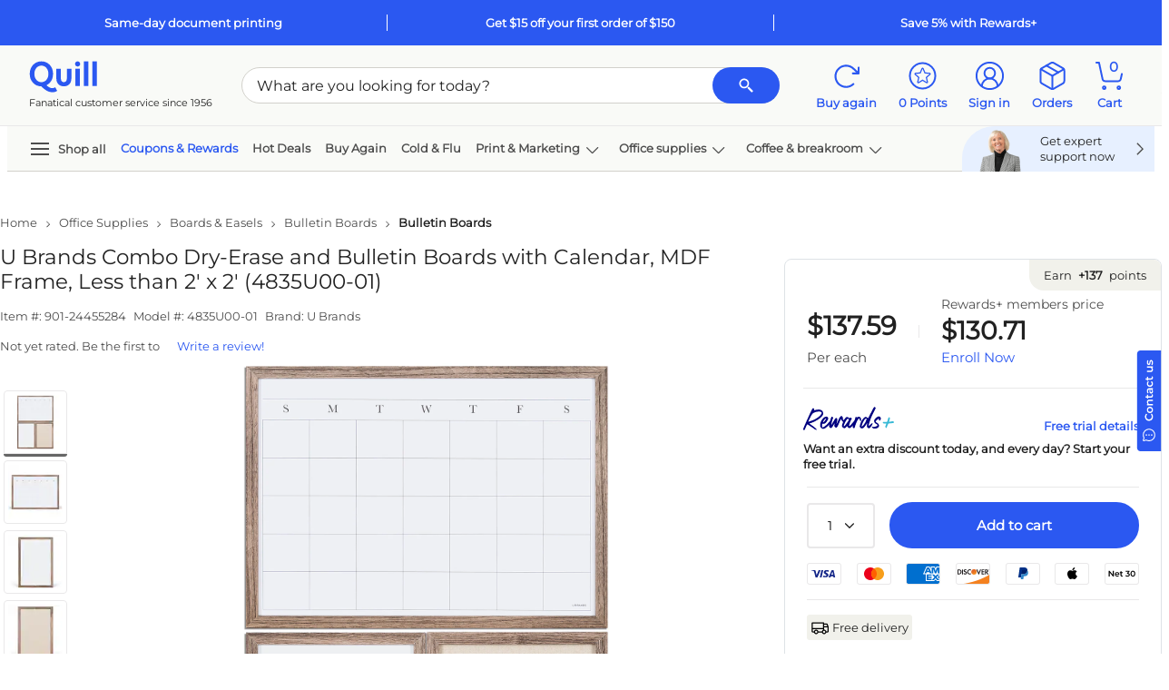

--- FILE ---
content_type: text/html; charset=utf-8
request_url: https://www.quill.com/u-brands-combo-dry-erase-bulletin-boards-calendar-mdf-frame-less-than-2-x-2-4835u00-01/cbs/55425301.html
body_size: 120535
content:

<!DOCTYPE html>
<html lang="en">
<head>
    <meta name="viewport" content="width=device-width, initial-scale=1, minimum-scale=1" />
    <meta name="format-detection" content="telephone=no" />  
    <script type="text/javascript" src="/JavaScript/Bundle/en/Mec7sU7rTlNpFUQzQQwVmg/common.js"></script>


                <script>
                ScriptHelper.OnLateLoad(function () {
                    ScriptHelper.AddScript('https://securepubads.g.doubleclick.net/tag/js/gpt.js');
                });
            </script>

            <script type="text/javascript">
                if (self != top && True) {
                    self.location = "/Master/FrameTrack";
                }
            </script>

            <title>U Brands Combo Dry-Erase and Bulletin Boards with Calendar, MDF Frame, Less than 2&#39; x 2&#39; (4835U00-01) | Quill.com</title>
        <meta name="robots" content="follow,index" />
        <meta name="description" content="Order U Brands Combo Dry-Erase and Bulletin Boards with Calendar, MDF Frame, Less than 2&#39; x 2&#39; (4835U00-01) today at Quill.com and get fast shipping. Stack coupons to get free gifts &amp; extra discounts!" />
            <link href="https://www.quill.com/u-brands-combo-dry-erase-bulletin-boards-calendar-mdf-frame-less-than-2-x-2-4835u00-01/cbs/55425301.html" rel="canonical" />
            <link href="//www.quill.com/is/image/Quill/277633A8-1355-42BC-A573D71FAC64477C_s7?$thb$" rel="image_src" />


            <script type="text/javascript">
            ;window.NREUM||(NREUM={});NREUM.init={privacy:{cookies_enabled:true}};;NREUM.loader_config={accountID:"1998621",trustKey:"1887982",agentID:"121088846",licenseKey:"3202eb05e5",applicationID:"121088846"};
            ;NREUM.info={beacon:"bam.nr-data.net",errorBeacon:"bam.nr-data.net",licenseKey:"3202eb05e5",applicationID:"121088846",sa:1};
            ;/*! For license information please see nr-loader-spa-1.260.1.min.js.LICENSE.txt */
            (()=>{var e,t,r={234:(e,t,r)=>{"use strict";r.d(t,{P_:()=>m,Mt:()=>b,C5:()=>s,DL:()=>w,OP:()=>O,lF:()=>D,Yu:()=>_,Dg:()=>v,CX:()=>c,GE:()=>E,sU:()=>I});var n=r(8632),i=r(9567);const o={beacon:n.ce.beacon,errorBeacon:n.ce.errorBeacon,licenseKey:void 0,applicationID:void 0,sa:void 0,queueTime:void 0,applicationTime:void 0,ttGuid:void 0,user:void 0,account:void 0,product:void 0,extra:void 0,jsAttributes:{},userAttributes:void 0,atts:void 0,transactionName:void 0,tNamePlain:void 0},a={};function s(e){if(!e)throw new Error("All info objects require an agent identifier!");if(!a[e])throw new Error("Info for ".concat(e," was never set"));return a[e]}function c(e,t){if(!e)throw new Error("All info objects require an agent identifier!");a[e]=(0,i.D)(t,o);const r=(0,n.ek)(e);r&&(r.info=a[e])}const u=e=>{if(!e||"string"!=typeof e)return!1;try{document.createDocumentFragment().querySelector(e)}catch{return!1}return!0};var d=r(7056),l=r(50);const f="[data-nr-mask]",h=()=>{const e={mask_selector:"*",block_selector:"[data-nr-block]",mask_input_options:{color:!1,date:!1,"datetime-local":!1,email:!1,month:!1,number:!1,range:!1,search:!1,tel:!1,text:!1,time:!1,url:!1,week:!1,textarea:!1,select:!1,password:!0}};return{feature_flags:[],proxy:{assets:void 0,beacon:void 0},privacy:{cookies_enabled:!0},ajax:{deny_list:void 0,block_internal:!0,enabled:!0,harvestTimeSeconds:10,autoStart:!0},distributed_tracing:{enabled:void 0,exclude_newrelic_header:void 0,cors_use_newrelic_header:void 0,cors_use_tracecontext_headers:void 0,allowed_origins:void 0},session:{expiresMs:d.oD,inactiveMs:d.Hb},ssl:void 0,obfuscate:void 0,jserrors:{enabled:!0,harvestTimeSeconds:10,autoStart:!0},metrics:{enabled:!0,autoStart:!0},page_action:{enabled:!0,harvestTimeSeconds:30,autoStart:!0},page_view_event:{enabled:!0,autoStart:!0},page_view_timing:{enabled:!0,harvestTimeSeconds:30,long_task:!1,autoStart:!0},session_trace:{enabled:!0,harvestTimeSeconds:10,autoStart:!0},harvest:{tooManyRequestsDelay:60},session_replay:{autoStart:!0,enabled:!1,harvestTimeSeconds:60,preload:!1,sampling_rate:10,error_sampling_rate:100,collect_fonts:!1,inline_images:!1,inline_stylesheet:!0,mask_all_inputs:!0,get mask_text_selector(){return e.mask_selector},set mask_text_selector(t){u(t)?e.mask_selector="".concat(t,",").concat(f):""===t||null===t?e.mask_selector=f:(0,l.Z)("An invalid session_replay.mask_selector was provided. '*' will be used.",t)},get block_class(){return"nr-block"},get ignore_class(){return"nr-ignore"},get mask_text_class(){return"nr-mask"},get block_selector(){return e.block_selector},set block_selector(t){u(t)?e.block_selector+=",".concat(t):""!==t&&(0,l.Z)("An invalid session_replay.block_selector was provided and will not be used",t)},get mask_input_options(){return e.mask_input_options},set mask_input_options(t){t&&"object"==typeof t?e.mask_input_options={...t,password:!0}:(0,l.Z)("An invalid session_replay.mask_input_option was provided and will not be used",t)}},spa:{enabled:!0,harvestTimeSeconds:10,autoStart:!0},soft_navigations:{enabled:!0,harvestTimeSeconds:10,autoStart:!0}}},p={},g="All configuration objects require an agent identifier!";function m(e){if(!e)throw new Error(g);if(!p[e])throw new Error("Configuration for ".concat(e," was never set"));return p[e]}function v(e,t){if(!e)throw new Error(g);p[e]=(0,i.D)(t,h());const r=(0,n.ek)(e);r&&(r.init=p[e])}function b(e,t){if(!e)throw new Error(g);var r=m(e);if(r){for(var n=t.split("."),i=0;i<n.length-1;i++)if("object"!=typeof(r=r[n[i]]))return;r=r[n[n.length-1]]}return r}const y={accountID:void 0,trustKey:void 0,agentID:void 0,licenseKey:void 0,applicationID:void 0,xpid:void 0},A={};function w(e){if(!e)throw new Error("All loader-config objects require an agent identifier!");if(!A[e])throw new Error("LoaderConfig for ".concat(e," was never set"));return A[e]}function E(e,t){if(!e)throw new Error("All loader-config objects require an agent identifier!");A[e]=(0,i.D)(t,y);const r=(0,n.ek)(e);r&&(r.loader_config=A[e])}const _=(0,n.mF)().o;var x=r(385),R=r(6818);const S={buildEnv:R.Re,distMethod:R.gF,version:R.q4,originTime:x.sK},T={customTransaction:void 0,disabled:!1,isolatedBacklog:!1,loaderType:void 0,maxBytes:3e4,onerror:void 0,origin:""+x._A.location,ptid:void 0,releaseIds:{},appMetadata:{},session:void 0,denyList:void 0,harvestCount:0,timeKeeper:void 0},N={};function O(e){if(!e)throw new Error("All runtime objects require an agent identifier!");if(!N[e])throw new Error("Runtime for ".concat(e," was never set"));return N[e]}function I(e,t){if(!e)throw new Error("All runtime objects require an agent identifier!");N[e]={...(0,i.D)(t,T),...S};const r=(0,n.ek)(e);r&&(r.runtime=N[e])}function D(e){return function(e){try{const t=s(e);return!!t.licenseKey&&!!t.errorBeacon&&!!t.applicationID}catch(e){return!1}}(e)}},9567:(e,t,r)=>{"use strict";r.d(t,{D:()=>i});var n=r(50);function i(e,t){try{if(!e||"object"!=typeof e)return(0,n.Z)("Setting a Configurable requires an object as input");if(!t||"object"!=typeof t)return(0,n.Z)("Setting a Configurable requires a model to set its initial properties");const r=Object.create(Object.getPrototypeOf(t),Object.getOwnPropertyDescriptors(t)),o=0===Object.keys(r).length?e:r;for(let a in o)if(void 0!==e[a])try{if(null===e[a]){r[a]=null;continue}Array.isArray(e[a])&&Array.isArray(t[a])?r[a]=Array.from(new Set([...e[a],...t[a]])):"object"==typeof e[a]&&"object"==typeof t[a]?r[a]=i(e[a],t[a]):r[a]=e[a]}catch(e){(0,n.Z)("An error occurred while setting a property of a Configurable",e)}return r}catch(e){(0,n.Z)("An error occured while setting a Configurable",e)}}},6818:(e,t,r)=>{"use strict";r.d(t,{Re:()=>i,gF:()=>o,lF:()=>a,q4:()=>n});const n="1.260.1",i="PROD",o="CDN",a="2.0.0-alpha.12"},385:(e,t,r)=>{"use strict";r.d(t,{FN:()=>u,IF:()=>f,LW:()=>s,Nk:()=>p,Tt:()=>d,_A:()=>a,iS:()=>c,il:()=>i,sK:()=>g,ux:()=>l,v6:()=>o,w1:()=>h});var n=r(7894);const i="undefined"!=typeof window&&!!window.document,o="undefined"!=typeof WorkerGlobalScope&&("undefined"!=typeof self&&self instanceof WorkerGlobalScope&&self.navigator instanceof WorkerNavigator||"undefined"!=typeof globalThis&&globalThis instanceof WorkerGlobalScope&&globalThis.navigator instanceof WorkerNavigator),a=i?window:"undefined"!=typeof WorkerGlobalScope&&("undefined"!=typeof self&&self instanceof WorkerGlobalScope&&self||"undefined"!=typeof globalThis&&globalThis instanceof WorkerGlobalScope&&globalThis),s="complete"===a?.document?.readyState,c=Boolean("hidden"===a?.document?.visibilityState),u=""+a?.location,d=/iPad|iPhone|iPod/.test(a.navigator?.userAgent),l=d&&"undefined"==typeof SharedWorker,f=(()=>{const e=a.navigator?.userAgent?.match(/Firefox[/\s](\d+\.\d+)/);return Array.isArray(e)&&e.length>=2?+e[1]:0})(),h=Boolean(i&&window.document.documentMode),p=!!a.navigator?.sendBeacon,g=Date.now()-(0,n.z)()},1117:(e,t,r)=>{"use strict";r.d(t,{w:()=>o});var n=r(50);const i={agentIdentifier:"",ee:void 0};class o{constructor(e){try{if("object"!=typeof e)return(0,n.Z)("shared context requires an object as input");this.sharedContext={},Object.assign(this.sharedContext,i),Object.entries(e).forEach((e=>{let[t,r]=e;Object.keys(i).includes(t)&&(this.sharedContext[t]=r)}))}catch(e){(0,n.Z)("An error occurred while setting SharedContext",e)}}}},1199:(e,t,r)=>{"use strict";r.d(t,{R2:()=>a,zR:()=>i,zh:()=>o});var n=[];function i(e){if(o(e))return!1;if(0===n.length)return!0;for(var t=0;t<n.length;t++){var r=n[t];if("*"===r.hostname)return!1;if(s(r.hostname,e.hostname)&&c(r.pathname,e.pathname))return!1}return!0}function o(e){return void 0===e.hostname}function a(e){if(n=[],e&&e.length)for(var t=0;t<e.length;t++){let r=e[t];if(!r)continue;0===r.indexOf("http://")?r=r.substring(7):0===r.indexOf("https://")&&(r=r.substring(8));const i=r.indexOf("/");let o,a;i>0?(o=r.substring(0,i),a=r.substring(i)):(o=r,a="");let[s]=o.split(":");n.push({hostname:s,pathname:a})}}function s(e,t){return!(e.length>t.length)&&t.indexOf(e)===t.length-e.length}function c(e,t){return 0===e.indexOf("/")&&(e=e.substring(1)),0===t.indexOf("/")&&(t=t.substring(1)),""===e||e===t}},8e3:(e,t,r)=>{"use strict";r.d(t,{LP:()=>l,RP:()=>c,o5:()=>u});var n=r(8325),i=r(1284),o=r(4322),a=r(3325);const s={};function c(e,t){const r={staged:!1,priority:a.p[t]||0};d(e),s[e].get(t)||s[e].set(t,r)}function u(e,t){d(e),s[e].get(t)&&s[e].delete(t),s[e].size&&f(e)}function d(e){if(!e)throw new Error("agentIdentifier required");s[e]||(s[e]=new Map)}function l(){let e=arguments.length>0&&void 0!==arguments[0]?arguments[0]:"",t=arguments.length>1&&void 0!==arguments[1]?arguments[1]:"feature",r=arguments.length>2&&void 0!==arguments[2]&&arguments[2];if(d(e),!e||!s[e].get(t)||r)return h(e,t);s[e].get(t).staged=!0,f(e)}function f(e){const t=Array.from(s[e]);t.every((e=>{let[t,r]=e;return r.staged}))&&(t.sort(((e,t)=>e[1].priority-t[1].priority)),t.forEach((t=>{let[r]=t;s[e].delete(r),h(e,r)})))}function h(e,t){const r=e?n.ee.get(e):n.ee,a=o.X.handlers;if(r.backlog&&a){var s=r.backlog[t],c=a[t];if(c){for(var u=0;s&&u<s.length;++u)p(s[u],c);(0,i.D)(c,(function(e,t){(0,i.D)(t,(function(t,r){r[0].on(e,r[1])}))}))}r.isolatedBacklog||delete a[t],r.backlog[t]=null,r.emit("drain-"+t,[])}}function p(e,t){var r=e[1];(0,i.D)(t[r],(function(t,r){var n=e[0];if(r[0]===n){var i=r[1],o=e[3],a=e[2];i.apply(o,a)}}))}},8325:(e,t,r)=>{"use strict";r.d(t,{A:()=>c,ee:()=>u});var n=r(8632),i=r(2210),o=r(234);class a{constructor(e){this.contextId=e}}var s=r(3117);const c="nr@context:".concat(s.a),u=function e(t,r){var n={},s={},d={},l=!1;try{l=16===r.length&&(0,o.OP)(r).isolatedBacklog}catch(e){}var f={on:p,addEventListener:p,removeEventListener:function(e,t){var r=n[e];if(!r)return;for(var i=0;i<r.length;i++)r[i]===t&&r.splice(i,1)},emit:function(e,r,n,i,o){!1!==o&&(o=!0);if(u.aborted&&!i)return;t&&o&&t.emit(e,r,n);for(var a=h(n),c=g(e),d=c.length,l=0;l<d;l++)c[l].apply(a,r);var p=v()[s[e]];p&&p.push([f,e,r,a]);return a},get:m,listeners:g,context:h,buffer:function(e,t){const r=v();if(t=t||"feature",f.aborted)return;Object.entries(e||{}).forEach((e=>{let[n,i]=e;s[i]=t,t in r||(r[t]=[])}))},abort:function(){f._aborted=!0,Object.keys(f.backlog).forEach((e=>{delete f.backlog[e]}))},isBuffering:function(e){return!!v()[s[e]]},debugId:r,backlog:l?{}:t&&"object"==typeof t.backlog?t.backlog:{},isolatedBacklog:l};return Object.defineProperty(f,"aborted",{get:()=>{let e=f._aborted||!1;return e||(t&&(e=t.aborted),e)}}),f;function h(e){return e&&e instanceof a?e:e?(0,i.X)(e,c,(()=>new a(c))):new a(c)}function p(e,t){n[e]=g(e).concat(t)}function g(e){return n[e]||[]}function m(t){return d[t]=d[t]||e(f,t)}function v(){return f.backlog}}(void 0,"globalEE"),d=(0,n.fP)();d.ee||(d.ee=u)},5546:(e,t,r)=>{"use strict";r.d(t,{E:()=>n,p:()=>i});var n=r(8325).ee.get("handle");function i(e,t,r,i,o){o?(o.buffer([e],i),o.emit(e,t,r)):(n.buffer([e],i),n.emit(e,t,r))}},4322:(e,t,r)=>{"use strict";r.d(t,{X:()=>o});var n=r(5546);o.on=a;var i=o.handlers={};function o(e,t,r,o){a(o||n.E,i,e,t,r)}function a(e,t,r,i,o){o||(o="feature"),e||(e=n.E);var a=t[o]=t[o]||{};(a[r]=a[r]||[]).push([e,i])}},3239:(e,t,r)=>{"use strict";r.d(t,{bP:()=>s,iz:()=>c,m$:()=>a});var n=r(385);let i=!1,o=!1;try{const e={get passive(){return i=!0,!1},get signal(){return o=!0,!1}};n._A.addEventListener("test",null,e),n._A.removeEventListener("test",null,e)}catch(e){}function a(e,t){return i||o?{capture:!!e,passive:i,signal:t}:!!e}function s(e,t){let r=arguments.length>2&&void 0!==arguments[2]&&arguments[2],n=arguments.length>3?arguments[3]:void 0;window.addEventListener(e,t,a(r,n))}function c(e,t){let r=arguments.length>2&&void 0!==arguments[2]&&arguments[2],n=arguments.length>3?arguments[3]:void 0;document.addEventListener(e,t,a(r,n))}},3117:(e,t,r)=>{"use strict";r.d(t,{a:()=>n});const n=(0,r(4402).Rl)()},4402:(e,t,r)=>{"use strict";r.d(t,{Ht:()=>u,M:()=>c,Rl:()=>a,ky:()=>s});var n=r(385);const i="xxxxxxxx-xxxx-4xxx-yxxx-xxxxxxxxxxxx";function o(e,t){return e?15&e[t]:16*Math.random()|0}function a(){const e=n._A?.crypto||n._A?.msCrypto;let t,r=0;return e&&e.getRandomValues&&(t=e.getRandomValues(new Uint8Array(30))),i.split("").map((e=>"x"===e?o(t,r++).toString(16):"y"===e?(3&o()|8).toString(16):e)).join("")}function s(e){const t=n._A?.crypto||n._A?.msCrypto;let r,i=0;t&&t.getRandomValues&&(r=t.getRandomValues(new Uint8Array(e)));const a=[];for(var s=0;s<e;s++)a.push(o(r,i++).toString(16));return a.join("")}function c(){return s(16)}function u(){return s(32)}},7056:(e,t,r)=>{"use strict";r.d(t,{Bq:()=>n,Hb:()=>a,IK:()=>u,K4:()=>i,oD:()=>o,uT:()=>c,wO:()=>s});const n="NRBA",i="SESSION",o=144e5,a=18e5,s={STARTED:"session-started",PAUSE:"session-pause",RESET:"session-reset",RESUME:"session-resume",UPDATE:"session-update"},c={SAME_TAB:"same-tab",CROSS_TAB:"cross-tab"},u={OFF:0,FULL:1,ERROR:2}},7894:(e,t,r)=>{"use strict";function n(){return Math.floor(performance.now())}r.d(t,{z:()=>n})},7243:(e,t,r)=>{"use strict";r.d(t,{e:()=>i});var n=r(385);function i(e){if(0===(e||"").indexOf("data:"))return{protocol:"data"};try{const t=new URL(e,location.href),r={port:t.port,hostname:t.hostname,pathname:t.pathname,search:t.search,protocol:t.protocol.slice(0,t.protocol.indexOf(":")),sameOrigin:t.protocol===n._A?.location?.protocol&&t.host===n._A?.location?.host};return r.port&&""!==r.port||("http:"===t.protocol&&(r.port="80"),"https:"===t.protocol&&(r.port="443")),r.pathname&&""!==r.pathname?r.pathname.startsWith("/")||(r.pathname="/".concat(r.pathname)):r.pathname="/",r}catch(e){return{}}}},50:(e,t,r)=>{"use strict";function n(e,t){"function"==typeof console.warn&&(console.warn("New Relic: ".concat(e)),t&&console.warn(t))}r.d(t,{Z:()=>n})},2825:(e,t,r)=>{"use strict";r.d(t,{N:()=>c,T:()=>s});var n=r(8325),i=r(385);const o="newrelic";const a=new Set,s={};function c(e,t){const r=n.ee.get(t);s[t]??={},e&&"object"==typeof e&&(a.has(t)||(r.emit("rumresp",[e]),s[t]=e,a.add(t),function(){let e=arguments.length>0&&void 0!==arguments[0]?arguments[0]:{};try{i._A.dispatchEvent(new CustomEvent(o,{detail:e}))}catch(e){}}({loaded:!0})))}},2210:(e,t,r)=>{"use strict";r.d(t,{X:()=>i});var n=Object.prototype.hasOwnProperty;function i(e,t,r){if(n.call(e,t))return e[t];var i=r();if(Object.defineProperty&&Object.keys)try{return Object.defineProperty(e,t,{value:i,writable:!0,enumerable:!1}),i}catch(e){}return e[t]=i,i}},7872:(e,t,r)=>{"use strict";function n(e){var t=this;let r=arguments.length>1&&void 0!==arguments[1]?arguments[1]:500,n=arguments.length>2&&void 0!==arguments[2]?arguments[2]:{};const i=n?.leading||!1;let o;return function(){for(var n=arguments.length,a=new Array(n),s=0;s<n;s++)a[s]=arguments[s];i&&void 0===o&&(e.apply(t,a),o=setTimeout((()=>{o=clearTimeout(o)}),r)),i||(clearTimeout(o),o=setTimeout((()=>{e.apply(t,a)}),r))}}function i(e){var t=this;let r=!1;return function(){if(!r){r=!0;for(var n=arguments.length,i=new Array(n),o=0;o<n;o++)i[o]=arguments[o];e.apply(t,i)}}}r.d(t,{D:()=>n,Z:()=>i})},1284:(e,t,r)=>{"use strict";r.d(t,{D:()=>n});const n=(e,t)=>Object.entries(e||{}).map((e=>{let[r,n]=e;return t(r,n)}))},4351:(e,t,r)=>{"use strict";r.d(t,{P:()=>o});var n=r(8325);const i=()=>{const e=new WeakSet;return(t,r)=>{if("object"==typeof r&&null!==r){if(e.has(r))return;e.add(r)}return r}};function o(e){try{return JSON.stringify(e,i())}catch(e){try{n.ee.emit("internal-error",[e])}catch(e){}}}},3960:(e,t,r)=>{"use strict";r.d(t,{KB:()=>a,b2:()=>o});var n=r(3239);function i(){return"undefined"==typeof document||"complete"===document.readyState}function o(e,t){if(i())return e();(0,n.bP)("load",e,t)}function a(e){if(i())return e();(0,n.iz)("DOMContentLoaded",e)}},8632:(e,t,r)=>{"use strict";r.d(t,{EZ:()=>d,ce:()=>o,ek:()=>u,fP:()=>a,gG:()=>l,h5:()=>c,mF:()=>s});var n=r(385),i=r(7894);const o={beacon:"bam.nr-data.net",errorBeacon:"bam.nr-data.net"};function a(){return n._A.NREUM||(n._A.NREUM={}),void 0===n._A.newrelic&&(n._A.newrelic=n._A.NREUM),n._A.NREUM}function s(){let e=a();return e.o||(e.o={ST:n._A.setTimeout,SI:n._A.setImmediate,CT:n._A.clearTimeout,XHR:n._A.XMLHttpRequest,REQ:n._A.Request,EV:n._A.Event,PR:n._A.Promise,MO:n._A.MutationObserver,FETCH:n._A.fetch}),e}function c(e,t){let r=a();r.initializedAgents??={},t.initializedAt={ms:(0,i.z)(),date:new Date},r.initializedAgents[e]=t}function u(e){let t=a();return t.initializedAgents?.[e]}function d(e,t){a()[e]=t}function l(){return function(){let e=a();const t=e.info||{};e.info={beacon:o.beacon,errorBeacon:o.errorBeacon,...t}}(),function(){let e=a();const t=e.init||{};e.init={...t}}(),s(),function(){let e=a();const t=e.loader_config||{};e.loader_config={...t}}(),a()}},7956:(e,t,r)=>{"use strict";r.d(t,{N:()=>i});var n=r(3239);function i(e){let t=arguments.length>1&&void 0!==arguments[1]&&arguments[1],r=arguments.length>2?arguments[2]:void 0,i=arguments.length>3?arguments[3]:void 0;(0,n.iz)("visibilitychange",(function(){if(t)return void("hidden"===document.visibilityState&&e());e(document.visibilityState)}),r,i)}},7806:(e,t,r)=>{"use strict";r.d(t,{em:()=>b,u5:()=>T,QU:()=>I,_L:()=>j,Gm:()=>L,Lg:()=>M,BV:()=>V,Kf:()=>Y});var n=r(8325),i=r(3117);const o="nr@original:".concat(i.a);var a=Object.prototype.hasOwnProperty,s=!1;function c(e,t){return e||(e=n.ee),r.inPlace=function(e,t,n,i,o){n||(n="");const a="-"===n.charAt(0);for(let s=0;s<t.length;s++){const c=t[s],u=e[c];d(u)||(e[c]=r(u,a?c+n:n,i,c,o))}},r.flag=o,r;function r(t,r,n,s,c){return d(t)?t:(r||(r=""),nrWrapper[o]=t,function(e,t,r){if(Object.defineProperty&&Object.keys)try{return Object.keys(e).forEach((function(r){Object.defineProperty(t,r,{get:function(){return e[r]},set:function(t){return e[r]=t,t}})})),t}catch(e){u([e],r)}for(var n in e)a.call(e,n)&&(t[n]=e[n])}(t,nrWrapper,e),nrWrapper);function nrWrapper(){var o,a,d,l;try{a=this,o=[...arguments],d="function"==typeof n?n(o,a):n||{}}catch(t){u([t,"",[o,a,s],d],e)}i(r+"start",[o,a,s],d,c);try{return l=t.apply(a,o)}catch(e){throw i(r+"err",[o,a,e],d,c),e}finally{i(r+"end",[o,a,l],d,c)}}}function i(r,n,i,o){if(!s||t){var a=s;s=!0;try{e.emit(r,n,i,t,o)}catch(t){u([t,r,n,i],e)}s=a}}}function u(e,t){t||(t=n.ee);try{t.emit("internal-error",e)}catch(e){}}function d(e){return!(e&&"function"==typeof e&&e.apply&&!e[o])}var l=r(2210),f=r(385);const h={},p=f._A.XMLHttpRequest,g="addEventListener",m="removeEventListener",v="nr@wrapped:".concat(n.A);function b(e){var t=function(e){return(e||n.ee).get("events")}(e);if(h[t.debugId]++)return t;h[t.debugId]=1;var r=c(t,!0);function i(e){r.inPlace(e,[g,m],"-",o)}function o(e,t){return e[1]}return"getPrototypeOf"in Object&&(f.il&&y(document,i),y(f._A,i),y(p.prototype,i)),t.on(g+"-start",(function(e,t){var n=e[1];if(null!==n&&("function"==typeof n||"object"==typeof n)){var i=(0,l.X)(n,v,(function(){var e={object:function(){if("function"!=typeof n.handleEvent)return;return n.handleEvent.apply(n,arguments)},function:n}[typeof n];return e?r(e,"fn-",null,e.name||"anonymous"):n}));this.wrapped=e[1]=i}})),t.on(m+"-start",(function(e){e[1]=this.wrapped||e[1]})),t}function y(e,t){let r=e;for(;"object"==typeof r&&!Object.prototype.hasOwnProperty.call(r,g);)r=Object.getPrototypeOf(r);for(var n=arguments.length,i=new Array(n>2?n-2:0),o=2;o<n;o++)i[o-2]=arguments[o];r&&t(r,...i)}var A="fetch-",w=A+"body-",E=["arrayBuffer","blob","json","text","formData"],_=f._A.Request,x=f._A.Response,R="prototype";const S={};function T(e){const t=function(e){return(e||n.ee).get("fetch")}(e);if(!(_&&x&&f._A.fetch))return t;if(S[t.debugId]++)return t;function r(e,r,i){var o=e[r];"function"==typeof o&&(e[r]=function(){var e,r=[...arguments],a={};t.emit(i+"before-start",[r],a),a[n.A]&&a[n.A].dt&&(e=a[n.A].dt);var s=o.apply(this,r);return t.emit(i+"start",[r,e],s),s.then((function(e){return t.emit(i+"end",[null,e],s),e}),(function(e){throw t.emit(i+"end",[e],s),e}))})}return S[t.debugId]=1,E.forEach((e=>{r(_[R],e,w),r(x[R],e,w)})),r(f._A,"fetch",A),t.on(A+"end",(function(e,r){var n=this;if(r){var i=r.headers.get("content-length");null!==i&&(n.rxSize=i),t.emit(A+"done",[null,r],n)}else t.emit(A+"done",[e],n)})),t}const N={},O=["pushState","replaceState"];function I(e){const t=function(e){return(e||n.ee).get("history")}(e);return!f.il||N[t.debugId]++||(N[t.debugId]=1,c(t).inPlace(window.history,O,"-")),t}var D=r(3239);const P={},C=["appendChild","insertBefore","replaceChild"];function j(e){const t=function(e){return(e||n.ee).get("jsonp")}(e);if(!f.il||P[t.debugId])return t;P[t.debugId]=!0;var r=c(t),i=/[?&](?:callback|cb)=([^&#]+)/,o=/(.*)\.([^.]+)/,a=/^(\w+)(\.|$)(.*)$/;function s(e,t){if(!e)return t;const r=e.match(a),n=r[1];return s(r[3],t[n])}return r.inPlace(Node.prototype,C,"dom-"),t.on("dom-start",(function(e){!function(e){if(!e||"string"!=typeof e.nodeName||"script"!==e.nodeName.toLowerCase())return;if("function"!=typeof e.addEventListener)return;var n=(a=e.src,c=a.match(i),c?c[1]:null);var a,c;if(!n)return;var u=function(e){var t=e.match(o);if(t&&t.length>=3)return{key:t[2],parent:s(t[1],window)};return{key:e,parent:window}}(n);if("function"!=typeof u.parent[u.key])return;var d={};function l(){t.emit("jsonp-end",[],d),e.removeEventListener("load",l,(0,D.m$)(!1)),e.removeEventListener("error",f,(0,D.m$)(!1))}function f(){t.emit("jsonp-error",[],d),t.emit("jsonp-end",[],d),e.removeEventListener("load",l,(0,D.m$)(!1)),e.removeEventListener("error",f,(0,D.m$)(!1))}r.inPlace(u.parent,[u.key],"cb-",d),e.addEventListener("load",l,(0,D.m$)(!1)),e.addEventListener("error",f,(0,D.m$)(!1)),t.emit("new-jsonp",[e.src],d)}(e[0])})),t}const k={};function L(e){const t=function(e){return(e||n.ee).get("mutation")}(e);if(!f.il||k[t.debugId])return t;k[t.debugId]=!0;var r=c(t),i=f._A.MutationObserver;return i&&(window.MutationObserver=function(e){return this instanceof i?new i(r(e,"fn-")):i.apply(this,arguments)},MutationObserver.prototype=i.prototype),t}const H={};function M(e){const t=function(e){return(e||n.ee).get("promise")}(e);if(H[t.debugId])return t;H[t.debugId]=!0;var r=t.context,i=c(t),a=f._A.Promise;return a&&function(){function e(r){var n=t.context(),o=i(r,"executor-",n,null,!1);const s=Reflect.construct(a,[o],e);return t.context(s).getCtx=function(){return n},s}f._A.Promise=e,Object.defineProperty(e,"name",{value:"Promise"}),e.toString=function(){return a.toString()},Object.setPrototypeOf(e,a),["all","race"].forEach((function(r){const n=a[r];e[r]=function(e){let i=!1;[...e||[]].forEach((e=>{this.resolve(e).then(a("all"===r),a(!1))}));const o=n.apply(this,arguments);return o;function a(e){return function(){t.emit("propagate",[null,!i],o,!1,!1),i=i||!e}}}})),["resolve","reject"].forEach((function(r){const n=a[r];e[r]=function(e){const r=n.apply(this,arguments);return e!==r&&t.emit("propagate",[e,!0],r,!1,!1),r}})),e.prototype=a.prototype;const n=a.prototype.then;a.prototype.then=function(){var e=this,o=r(e);o.promise=e;for(var a=arguments.length,s=new Array(a),c=0;c<a;c++)s[c]=arguments[c];s[0]=i(s[0],"cb-",o,null,!1),s[1]=i(s[1],"cb-",o,null,!1);const u=n.apply(this,s);return o.nextPromise=u,t.emit("propagate",[e,!0],u,!1,!1),u},a.prototype.then[o]=n,t.on("executor-start",(function(e){e[0]=i(e[0],"resolve-",this,null,!1),e[1]=i(e[1],"resolve-",this,null,!1)})),t.on("executor-err",(function(e,t,r){e[1](r)})),t.on("cb-end",(function(e,r,n){t.emit("propagate",[n,!0],this.nextPromise,!1,!1)})),t.on("propagate",(function(e,r,n){this.getCtx&&!r||(this.getCtx=function(){if(e instanceof Promise)var r=t.context(e);return r&&r.getCtx?r.getCtx():this})}))}(),t}const U={},z="setTimeout",F="setInterval",B="clearTimeout",G="-start",q="-",K=[z,"setImmediate",F,B,"clearImmediate"];function V(e){const t=function(e){return(e||n.ee).get("timer")}(e);if(U[t.debugId]++)return t;U[t.debugId]=1;var r=c(t);return r.inPlace(f._A,K.slice(0,2),z+q),r.inPlace(f._A,K.slice(2,3),F+q),r.inPlace(f._A,K.slice(3),B+q),t.on(F+G,(function(e,t,n){e[0]=r(e[0],"fn-",null,n)})),t.on(z+G,(function(e,t,n){this.method=n,this.timerDuration=isNaN(e[1])?0:+e[1],e[0]=r(e[0],"fn-",this,n)})),t}var Z=r(50);const W={},X=["open","send"];function Y(e){var t=e||n.ee;const r=function(e){return(e||n.ee).get("xhr")}(t);if(W[r.debugId]++)return r;W[r.debugId]=1,b(t);var i=c(r),o=f._A.XMLHttpRequest,a=f._A.MutationObserver,s=f._A.Promise,u=f._A.setInterval,d="readystatechange",l=["onload","onerror","onabort","onloadstart","onloadend","onprogress","ontimeout"],h=[],p=f._A.XMLHttpRequest=function(e){const t=new o(e),n=r.context(t);try{r.emit("new-xhr",[t],n),t.addEventListener(d,(a=n,function(){var e=this;e.readyState>3&&!a.resolved&&(a.resolved=!0,r.emit("xhr-resolved",[],e)),i.inPlace(e,l,"fn-",w)}),(0,D.m$)(!1))}catch(e){(0,Z.Z)("An error occurred while intercepting XHR",e);try{r.emit("internal-error",[e])}catch(e){}}var a;return t};function g(e,t){i.inPlace(t,["onreadystatechange"],"fn-",w)}if(function(e,t){for(var r in e)t[r]=e[r]}(o,p),p.prototype=o.prototype,i.inPlace(p.prototype,X,"-xhr-",w),r.on("send-xhr-start",(function(e,t){g(e,t),function(e){h.push(e),a&&(m?m.then(A):u?u(A):(v=-v,y.data=v))}(t)})),r.on("open-xhr-start",g),a){var m=s&&s.resolve();if(!u&&!s){var v=1,y=document.createTextNode(v);new a(A).observe(y,{characterData:!0})}}else t.on("fn-end",(function(e){e[0]&&e[0].type===d||A()}));function A(){for(var e=0;e<h.length;e++)g(0,h[e]);h.length&&(h=[])}function w(e,t){return t}return r}},7825:(e,t,r)=>{"use strict";r.d(t,{t:()=>n});const n=r(3325).D.ajax},6660:(e,t,r)=>{"use strict";r.d(t,{t:()=>n});const n=r(3325).D.jserrors},3081:(e,t,r)=>{"use strict";r.d(t,{gF:()=>o,mY:()=>i,t9:()=>n,vz:()=>s,xS:()=>a});const n=r(3325).D.metrics,i="sm",o="cm",a="storeSupportabilityMetrics",s="storeEventMetrics"},4649:(e,t,r)=>{"use strict";r.d(t,{t:()=>n});const n=r(3325).D.pageAction},7633:(e,t,r)=>{"use strict";r.d(t,{t:()=>n});const n=r(3325).D.pageViewEvent},9251:(e,t,r)=>{"use strict";r.d(t,{t:()=>n});const n=r(3325).D.pageViewTiming},7144:(e,t,r)=>{"use strict";r.d(t,{Ef:()=>o,J0:()=>f,Mi:()=>l,Vb:()=>a,Ye:()=>c,fm:()=>u,i9:()=>s,pB:()=>h,t9:()=>i,u0:()=>d});var n=r(7056);const i=r(3325).D.sessionReplay,o={RECORD:"recordReplay",PAUSE:"pauseReplay",REPLAY_RUNNING:"replayRunning",ERROR_DURING_REPLAY:"errorDuringReplay"},a=.12,s={DomContentLoaded:0,Load:1,FullSnapshot:2,IncrementalSnapshot:3,Meta:4,Custom:5},c=1e6,u=64e3,d={[n.IK.ERROR]:15e3,[n.IK.FULL]:3e5,[n.IK.OFF]:0},l={RESET:{message:"Session was reset",sm:"Reset"},IMPORT:{message:"Recorder failed to import",sm:"Import"},TOO_MANY:{message:"429: Too Many Requests",sm:"Too-Many"},TOO_BIG:{message:"Payload was too large",sm:"Too-Big"},CROSS_TAB:{message:"Session Entity was set to OFF on another tab",sm:"Cross-Tab"},ENTITLEMENTS:{message:"Session Replay is not allowed and will not be started",sm:"Entitlement"}},f=5e3,h={API:"api"}},3112:(e,t,r)=>{"use strict";r.d(t,{HM:()=>c,Rc:()=>a,rU:()=>s,wi:()=>u});var n=r(234),i=r(8488),o=r(385);function a(e){return!!n.Yu.MO&&(0,i.H)(e)&&!0===(0,n.Mt)(e,"session_trace.enabled")}function s(e){return!0===(0,n.Mt)(e,"session_replay.preload")&&a(e)}function c(e,t){return!!a(e)&&(!!t?.isNew||!!t?.state.sessionReplayMode)}function u(e,t){const r=t.correctAbsoluteTimestamp(e);return{originalTimestamp:e,correctedTimestamp:r,timestampDiff:e-r,originTime:o.sK,correctedOriginTime:t.correctedOriginTime,originTimeDiff:Math.floor(o.sK-t.correctedOriginTime)}}},3614:(e,t,r)=>{"use strict";r.d(t,{BST_RESOURCE:()=>i,END:()=>s,FEATURE_NAME:()=>n,FN_END:()=>u,FN_START:()=>c,PUSH_STATE:()=>d,RESOURCE:()=>o,START:()=>a,c:()=>l});const n=r(3325).D.sessionTrace,i="bstResource",o="resource",a="-start",s="-end",c="fn"+a,u="fn"+s,d="pushState",l=1e3},6216:(e,t,r)=>{"use strict";r.d(t,{K8:()=>s,QZ:()=>c,cS:()=>o,sE:()=>i,t9:()=>a,vh:()=>u});var n=r(3325);const i=["click","keydown","submit"],o="api",a=n.D.softNav,s={INITIAL_PAGE_LOAD:"",ROUTE_CHANGE:1,UNSPECIFIED:2},c={INTERACTION:1,AJAX:2,CUSTOM_END:3,CUSTOM_TRACER:4},u={IP:"in progress",FIN:"finished",CAN:"cancelled"}},7836:(e,t,r)=>{"use strict";r.d(t,{BODY:()=>E,CB_END:()=>_,CB_START:()=>u,END:()=>w,FEATURE_NAME:()=>i,FETCH:()=>R,FETCH_BODY:()=>v,FETCH_DONE:()=>m,FETCH_START:()=>g,FN_END:()=>c,FN_START:()=>s,INTERACTION:()=>f,INTERACTION_API:()=>d,INTERACTION_EVENTS:()=>o,JSONP_END:()=>b,JSONP_NODE:()=>p,JS_TIME:()=>x,MAX_TIMER_BUDGET:()=>a,REMAINING:()=>l,SPA_NODE:()=>h,START:()=>A,originalSetTimeout:()=>y});var n=r(234);const i=r(3325).D.spa,o=["click","submit","keypress","keydown","keyup","change"],a=999,s="fn-start",c="fn-end",u="cb-start",d="api-ixn-",l="remaining",f="interaction",h="spaNode",p="jsonpNode",g="fetch-start",m="fetch-done",v="fetch-body-",b="jsonp-end",y=n.Yu.ST,A="-start",w="-end",E="-body",_="cb"+w,x="jsTime",R="fetch"},5938:(e,t,r)=>{"use strict";r.d(t,{W:()=>i});var n=r(8325);class i{constructor(e,t,r){this.agentIdentifier=e,this.aggregator=t,this.ee=n.ee.get(e),this.featureName=r,this.blocked=!1}}},8488:(e,t,r)=>{"use strict";r.d(t,{H:()=>o});var n=r(234),i=r(385);const o=e=>i.il&&!0===(0,n.Mt)(e,"privacy.cookies_enabled")},2758:(e,t,r)=>{"use strict";r.d(t,{j:()=>_});var n=r(3325),i=r(234),o=r(5546),a=r(8325),s=r(8e3),c=r(3960),u=r(385),d=r(50),l=r(3081),f=r(8632),h=r(7144);const p=["setErrorHandler","finished","addToTrace","addRelease","addPageAction","setCurrentRouteName","setPageViewName","setCustomAttribute","interaction","noticeError","setUserId","setApplicationVersion","start",h.Ef.RECORD,h.Ef.PAUSE],g=["setErrorHandler","finished","addToTrace","addRelease"];var m=r(7894),v=r(7056);function b(){const e=(0,f.gG)();p.forEach((t=>{e[t]=function(){for(var r=arguments.length,n=new Array(r),i=0;i<r;i++)n[i]=arguments[i];return function(t){for(var r=arguments.length,n=new Array(r>1?r-1:0),i=1;i<r;i++)n[i-1]=arguments[i];let o=[];return Object.values(e.initializedAgents).forEach((e=>{e.exposed&&e.api[t]&&o.push(e.api[t](...n))})),o.length>1?o:o[0]}(t,...n)}}))}const y={};var A=r(2825);const w=e=>{const t=e.startsWith("http");e+="/",r.p=t?e:"https://"+e};let E=!1;function _(e){let t=arguments.length>1&&void 0!==arguments[1]?arguments[1]:{},p=arguments.length>2?arguments[2]:void 0,_=arguments.length>3?arguments[3]:void 0,{init:x,info:R,loader_config:S,runtime:T={loaderType:p},exposed:N=!0}=t;const O=(0,f.gG)();R||(x=O.init,R=O.info,S=O.loader_config),(0,i.Dg)(e.agentIdentifier,x||{}),(0,i.GE)(e.agentIdentifier,S||{}),R.jsAttributes??={},u.v6&&(R.jsAttributes.isWorker=!0),(0,i.CX)(e.agentIdentifier,R);const I=(0,i.P_)(e.agentIdentifier),D=[R.beacon,R.errorBeacon];E||(I.proxy.assets&&(w(I.proxy.assets),D.push(I.proxy.assets)),I.proxy.beacon&&D.push(I.proxy.beacon),b(),(0,f.EZ)("activatedFeatures",A.T),e.runSoftNavOverSpa&&=!0===I.soft_navigations.enabled&&I.feature_flags.includes("soft_nav")),T.denyList=[...I.ajax.deny_list||[],...I.ajax.block_internal?D:[]],T.ptid=e.agentIdentifier,(0,i.sU)(e.agentIdentifier,T),void 0===e.api&&(e.api=function(e,t){let f=arguments.length>2&&void 0!==arguments[2]&&arguments[2];t||(0,s.RP)(e,"api");const p={};var b=a.ee.get(e),A=b.get("tracer");y[e]=v.IK.OFF,b.on(h.Ef.REPLAY_RUNNING,(t=>{y[e]=t}));var w="api-",E=w+"ixn-";function _(t,r,n,o){const a=(0,i.C5)(e);return null===r?delete a.jsAttributes[t]:(0,i.CX)(e,{...a,jsAttributes:{...a.jsAttributes,[t]:r}}),S(w,n,!0,o||null===r?"session":void 0)(t,r)}function x(){}g.forEach((e=>{p[e]=S(w,e,!0,"api")})),p.addPageAction=S(w,"addPageAction",!0,n.D.pageAction),p.setPageViewName=function(t,r){if("string"==typeof t)return"/"!==t.charAt(0)&&(t="/"+t),(0,i.OP)(e).customTransaction=(r||"http://custom.transaction")+t,S(w,"setPageViewName",!0)()},p.setCustomAttribute=function(e,t){let r=arguments.length>2&&void 0!==arguments[2]&&arguments[2];if("string"==typeof e){if(["string","number","boolean"].includes(typeof t)||null===t)return _(e,t,"setCustomAttribute",r);(0,d.Z)("Failed to execute setCustomAttribute.\nNon-null value must be a string, number or boolean type, but a type of <".concat(typeof t,"> was provided."))}else(0,d.Z)("Failed to execute setCustomAttribute.\nName must be a string type, but a type of <".concat(typeof e,"> was provided."))},p.setUserId=function(e){if("string"==typeof e||null===e)return _("enduser.id",e,"setUserId",!0);(0,d.Z)("Failed to execute setUserId.\nNon-null value must be a string type, but a type of <".concat(typeof e,"> was provided."))},p.setApplicationVersion=function(e){if("string"==typeof e||null===e)return _("application.version",e,"setApplicationVersion",!1);(0,d.Z)("Failed to execute setApplicationVersion. Expected <String | null>, but got <".concat(typeof e,">."))},p.start=()=>{try{(0,o.p)(l.xS,["API/start/called"],void 0,n.D.metrics,b),b.emit("manual-start-all")}catch(e){(0,d.Z)("An unexpected issue occurred",e)}},p[h.Ef.RECORD]=function(){(0,o.p)(l.xS,["API/recordReplay/called"],void 0,n.D.metrics,b),(0,o.p)(h.Ef.RECORD,[],void 0,n.D.sessionReplay,b)},p[h.Ef.PAUSE]=function(){(0,o.p)(l.xS,["API/pauseReplay/called"],void 0,n.D.metrics,b),(0,o.p)(h.Ef.PAUSE,[],void 0,n.D.sessionReplay,b)},p.interaction=function(e){return(new x).get("object"==typeof e?e:{})};const R=x.prototype={createTracer:function(e,t){var r={},i=this,a="function"==typeof t;return(0,o.p)(l.xS,["API/createTracer/called"],void 0,n.D.metrics,b),f||(0,o.p)(E+"tracer",[(0,m.z)(),e,r],i,n.D.spa,b),function(){if(A.emit((a?"":"no-")+"fn-start",[(0,m.z)(),i,a],r),a)try{return t.apply(this,arguments)}catch(e){const t="string"==typeof e?new Error(e):e;throw A.emit("fn-err",[arguments,this,t],r),t}finally{A.emit("fn-end",[(0,m.z)()],r)}}}};function S(e,t,r,i){return function(){return(0,o.p)(l.xS,["API/"+t+"/called"],void 0,n.D.metrics,b),i&&(0,o.p)(e+t,[(0,m.z)(),...arguments],r?null:this,i,b),r?void 0:this}}function T(){r.e(111).then(r.bind(r,7438)).then((t=>{let{setAPI:r}=t;r(e),(0,s.LP)(e,"api")})).catch((e=>{(0,d.Z)("Downloading runtime APIs failed...",e),b.abort()}))}return["actionText","setName","setAttribute","save","ignore","onEnd","getContext","end","get"].forEach((e=>{R[e]=S(E,e,void 0,f?n.D.softNav:n.D.spa)})),p.setCurrentRouteName=f?S(E,"routeName",void 0,n.D.softNav):S(w,"routeName",!0,n.D.spa),p.noticeError=function(t,r){"string"==typeof t&&(t=new Error(t)),(0,o.p)(l.xS,["API/noticeError/called"],void 0,n.D.metrics,b),(0,o.p)("err",[t,(0,m.z)(),!1,r,!!y[e]],void 0,n.D.jserrors,b)},u.il?(0,c.b2)((()=>T()),!0):T(),p}(e.agentIdentifier,_,e.runSoftNavOverSpa)),void 0===e.exposed&&(e.exposed=N),E=!0}},8993:(e,t,r)=>{r.nc=(()=>{try{return document?.currentScript?.nonce}catch(e){}return""})()},3325:(e,t,r)=>{"use strict";r.d(t,{D:()=>n,p:()=>i});const n={ajax:"ajax",jserrors:"jserrors",metrics:"metrics",pageAction:"page_action",pageViewEvent:"page_view_event",pageViewTiming:"page_view_timing",sessionReplay:"session_replay",sessionTrace:"session_trace",softNav:"soft_navigations",spa:"spa"},i={[n.pageViewEvent]:1,[n.pageViewTiming]:2,[n.metrics]:3,[n.jserrors]:4,[n.ajax]:5,[n.sessionTrace]:6,[n.pageAction]:7,[n.spa]:8,[n.softNav]:9,[n.sessionReplay]:10}}},n={};function i(e){var t=n[e];if(void 0!==t)return t.exports;var o=n[e]={exports:{}};return r[e](o,o.exports,i),o.exports}i.m=r,i.d=(e,t)=>{for(var r in t)i.o(t,r)&&!i.o(e,r)&&Object.defineProperty(e,r,{enumerable:!0,get:t[r]})},i.f={},i.e=e=>Promise.all(Object.keys(i.f).reduce(((t,r)=>(i.f[r](e,t),t)),[])),i.u=e=>({111:"nr-spa",164:"nr-spa-compressor",433:"nr-spa-recorder"}[e]+"-1.260.1.min.js"),i.o=(e,t)=>Object.prototype.hasOwnProperty.call(e,t),e={},t="NRBA-1.260.1.PROD:",i.l=(r,n,o,a)=>{if(e[r])e[r].push(n);else{var s,c;if(void 0!==o)for(var u=document.getElementsByTagName("script"),d=0;d<u.length;d++){var l=u[d];if(l.getAttribute("src")==r||l.getAttribute("data-webpack")==t+o){s=l;break}}if(!s){c=!0;var f={111:"sha512-1vbJLadsUx7r3ct9dcZ8xWYWRwjt1ZgNM7ZGewgLIexOrwwEwfm93GALuGB8Z5SoqqsLLjmx45VxQ6hbq5d4tA==",433:"sha512-GiLzIBj56lJ8WJ2NzkmQbbP5bDfqc0PbS30+FFrYgYBhzMOWg3PDNb2OYCaGiWyvQagVT9CeRMBrrFe45RBNVA==",164:"sha512-89TYqrPxRo9GwsbxmRSsCdyC5BH41uIPaW0FFv5w92e97EnshpUozEOnd12Dqnl7LGF+GS5XJY3LfGAh5DzLyA=="};(s=document.createElement("script")).charset="utf-8",s.timeout=120,i.nc&&s.setAttribute("nonce",i.nc),s.setAttribute("data-webpack",t+o),s.src=r,0!==s.src.indexOf(window.location.origin+"/")&&(s.crossOrigin="anonymous"),f[a]&&(s.integrity=f[a])}e[r]=[n];var h=(t,n)=>{s.onerror=s.onload=null,clearTimeout(p);var i=e[r];if(delete e[r],s.parentNode&&s.parentNode.removeChild(s),i&&i.forEach((e=>e(n))),t)return t(n)},p=setTimeout(h.bind(null,void 0,{type:"timeout",target:s}),12e4);s.onerror=h.bind(null,s.onerror),s.onload=h.bind(null,s.onload),c&&document.head.appendChild(s)}},i.r=e=>{"undefined"!=typeof Symbol&&Symbol.toStringTag&&Object.defineProperty(e,Symbol.toStringTag,{value:"Module"}),Object.defineProperty(e,"__esModule",{value:!0})},i.p="https://js-agent.newrelic.com/",(()=>{var e={801:0,92:0};i.f.j=(t,r)=>{var n=i.o(e,t)?e[t]:void 0;if(0!==n)if(n)r.push(n[2]);else{var o=new Promise(((r,i)=>n=e[t]=[r,i]));r.push(n[2]=o);var a=i.p+i.u(t),s=new Error;i.l(a,(r=>{if(i.o(e,t)&&(0!==(n=e[t])&&(e[t]=void 0),n)){var o=r&&("load"===r.type?"missing":r.type),a=r&&r.target&&r.target.src;s.message="Loading chunk "+t+" failed.\n("+o+": "+a+")",s.name="ChunkLoadError",s.type=o,s.request=a,n[1](s)}}),"chunk-"+t,t)}};var t=(t,r)=>{var n,o,[a,s,c]=r,u=0;if(a.some((t=>0!==e[t]))){for(n in s)i.o(s,n)&&(i.m[n]=s[n]);if(c)c(i)}for(t&&t(r);u<a.length;u++)o=a[u],i.o(e,o)&&e[o]&&e[o][0](),e[o]=0},r=self["webpackChunk:NRBA-1.260.1.PROD"]=self["webpackChunk:NRBA-1.260.1.PROD"]||[];r.forEach(t.bind(null,0)),r.push=t.bind(null,r.push.bind(r))})(),(()=>{"use strict";i(8993);var e=i(50),t=i(7144),r=i(4402),n=i(8325);class o{agentIdentifier;constructor(){let e=arguments.length>0&&void 0!==arguments[0]?arguments[0]:(0,r.ky)(16);this.agentIdentifier=e,this.ee=n.ee.get(e)}#e(t){for(var r=arguments.length,n=new Array(r>1?r-1:0),i=1;i<r;i++)n[i-1]=arguments[i];if("function"==typeof this.api?.[t])return this.api[t](...n);(0,e.Z)("Call to agent api ".concat(t," failed. The API is not currently initialized."))}addPageAction(e,t){return this.#e("addPageAction",e,t)}setPageViewName(e,t){return this.#e("setPageViewName",e,t)}setCustomAttribute(e,t,r){return this.#e("setCustomAttribute",e,t,r)}noticeError(e,t){return this.#e("noticeError",e,t)}setUserId(e){return this.#e("setUserId",e)}setApplicationVersion(e){return this.#e("setApplicationVersion",e)}setErrorHandler(e){return this.#e("setErrorHandler",e)}finished(e){return this.#e("finished",e)}addRelease(e,t){return this.#e("addRelease",e,t)}start(e){return this.#e("start",e)}recordReplay(){return this.#e(t.Ef.RECORD)}pauseReplay(){return this.#e(t.Ef.PAUSE)}addToTrace(e){return this.#e("addToTrace",e)}setCurrentRouteName(e){return this.#e("setCurrentRouteName",e)}interaction(){return this.#e("interaction")}}var a=i(3325),s=i(234);const c=Object.values(a.D);function u(e){const t={};return c.forEach((r=>{t[r]=function(e,t){return!0===(0,s.Mt)(t,"".concat(e,".enabled"))}(r,e)})),t}var d=i(2758);var l=i(8e3),f=i(5938),h=i(3960),p=i(385),g=i(3112),m=i(8488),v=i(7872);class b extends f.W{constructor(e,t,r){let n=!(arguments.length>3&&void 0!==arguments[3])||arguments[3];super(e,t,r),this.auto=n,this.abortHandler=void 0,this.featAggregate=void 0,this.onAggregateImported=void 0,!1===(0,s.Mt)(this.agentIdentifier,"".concat(this.featureName,".autoStart"))&&(this.auto=!1),this.auto?(0,l.RP)(e,r):this.ee.on("manual-start-all",(0,v.Z)((()=>{(0,l.RP)(this.agentIdentifier,this.featureName),this.auto=!0,this.importAggregator()})))}importAggregator(){let t,r=arguments.length>0&&void 0!==arguments[0]?arguments[0]:{};if(this.featAggregate||!this.auto)return;this.onAggregateImported=new Promise((e=>{t=e}));const n=async()=>{let n;try{if((0,m.H)(this.agentIdentifier)){const{setupAgentSession:e}=await i.e(111).then(i.bind(i,9446));n=e(this.agentIdentifier)}}catch(t){(0,e.Z)("A problem occurred when starting up session manager. This page will not start or extend any session.",t),this.featureName===a.D.sessionReplay&&this.abortHandler?.()}try{if(!this.#t(this.featureName,n))return(0,l.LP)(this.agentIdentifier,this.featureName),void t(!1);const{lazyFeatureLoader:e}=await i.e(111).then(i.bind(i,8582)),{Aggregate:o}=await e(this.featureName,"aggregate");this.featAggregate=new o(this.agentIdentifier,this.aggregator,r),t(!0)}catch(r){(0,e.Z)("Downloading and initializing ".concat(this.featureName," failed..."),r),this.abortHandler?.(),(0,l.LP)(this.agentIdentifier,this.featureName,!0),t(!1),this.ee&&this.ee.abort()}};p.il?(0,h.b2)((()=>n()),!0):n()}#t(e,t){return e!==a.D.sessionReplay||(0,g.HM)(this.agentIdentifier,t)}}var y=i(7633);class A extends b{static featureName=y.t;constructor(e,t){let r=!(arguments.length>2&&void 0!==arguments[2])||arguments[2];super(e,t,y.t,r),this.importAggregator()}}var w=i(1117),E=i(1284);class _ extends w.w{constructor(e){super(e),this.aggregatedData={}}store(e,t,r,n,i){var o=this.getBucket(e,t,r,i);return o.metrics=function(e,t){t||(t={count:0});return t.count+=1,(0,E.D)(e,(function(e,r){t[e]=x(r,t[e])})),t}(n,o.metrics),o}merge(e,t,r,n,i){var o=this.getBucket(e,t,n,i);if(o.metrics){var a=o.metrics;a.count+=r.count,(0,E.D)(r,(function(e,t){if("count"!==e){var n=a[e],i=r[e];i&&!i.c?a[e]=x(i.t,n):a[e]=function(e,t){if(!t)return e;t.c||(t=R(t.t));return t.min=Math.min(e.min,t.min),t.max=Math.max(e.max,t.max),t.t+=e.t,t.sos+=e.sos,t.c+=e.c,t}(i,a[e])}}))}else o.metrics=r}storeMetric(e,t,r,n){var i=this.getBucket(e,t,r);return i.stats=x(n,i.stats),i}getBucket(e,t,r,n){this.aggregatedData[e]||(this.aggregatedData[e]={});var i=this.aggregatedData[e][t];return i||(i=this.aggregatedData[e][t]={params:r||{}},n&&(i.custom=n)),i}get(e,t){return t?this.aggregatedData[e]&&this.aggregatedData[e][t]:this.aggregatedData[e]}take(e){for(var t={},r="",n=!1,i=0;i<e.length;i++)t[r=e[i]]=Object.values(this.aggregatedData[r]||{}),t[r].length&&(n=!0),delete this.aggregatedData[r];return n?t:null}}function x(e,t){return null==e?function(e){e?e.c++:e={c:1};return e}(t):t?(t.c||(t=R(t.t)),t.c+=1,t.t+=e,t.sos+=e*e,e>t.max&&(t.max=e),e<t.min&&(t.min=e),t):{t:e}}function R(e){return{t:e,min:e,max:e,sos:e*e,c:1}}var S=i(8632),T=i(4351);var N=i(5546),O=i(7956),I=i(3239),D=i(9251),P=i(7894);class C extends b{static featureName=D.t;constructor(e,t){let r=!(arguments.length>2&&void 0!==arguments[2])||arguments[2];super(e,t,D.t,r),p.il&&((0,O.N)((()=>(0,N.p)("docHidden",[(0,P.z)()],void 0,D.t,this.ee)),!0),(0,I.bP)("pagehide",(()=>(0,N.p)("winPagehide",[(0,P.z)()],void 0,D.t,this.ee))),this.importAggregator())}}var j=i(3081);class k extends b{static featureName=j.t9;constructor(e,t){let r=!(arguments.length>2&&void 0!==arguments[2])||arguments[2];super(e,t,j.t9,r),this.importAggregator()}}var L=i(6660);class H{constructor(e,t,r,n,i){this.name="UncaughtError",this.message="string"==typeof e?e:(0,T.P)(e),this.sourceURL=t,this.line=r,this.column=n,this.__newrelic=i}}function M(e){return F(e)?e:new H(void 0!==e?.message?e.message:e,e?.filename||e?.sourceURL,e?.lineno||e?.line,e?.colno||e?.col,e?.__newrelic)}function U(e){let t="Unhandled Promise Rejection";if(F(e?.reason))try{return e.reason.message=t+": "+e.reason.message,M(e.reason)}catch(t){return M(e.reason)}if(void 0===e.reason)return M(t);const r=M(e.reason);return r.message=t+": "+r?.message,r}function z(e){if(e.error instanceof SyntaxError&&!/:\d+$/.test(e.error.stack?.trim())){const t=new H(e.message,e.filename,e.lineno,e.colno,e.error.__newrelic);return t.name=SyntaxError.name,t}return F(e.error)?e.error:M(e)}function F(e){return e instanceof Error&&!!e.stack}class B extends b{static featureName=L.t;#r=!1;constructor(e,r){let n=!(arguments.length>2&&void 0!==arguments[2])||arguments[2];super(e,r,L.t,n);try{this.removeOnAbort=new AbortController}catch(e){}this.ee.on("internal-error",(e=>{this.abortHandler&&(0,N.p)("ierr",[M(e),(0,P.z)(),!0,{},this.#r],void 0,this.featureName,this.ee)})),this.ee.on(t.Ef.REPLAY_RUNNING,(e=>{this.#r=e})),p._A.addEventListener("unhandledrejection",(e=>{this.abortHandler&&(0,N.p)("err",[U(e),(0,P.z)(),!1,{unhandledPromiseRejection:1},this.#r],void 0,this.featureName,this.ee)}),(0,I.m$)(!1,this.removeOnAbort?.signal)),p._A.addEventListener("error",(e=>{this.abortHandler&&(0,N.p)("err",[z(e),(0,P.z)(),!1,{},this.#r],void 0,this.featureName,this.ee)}),(0,I.m$)(!1,this.removeOnAbort?.signal)),this.abortHandler=this.#n,this.importAggregator()}#n(){this.removeOnAbort?.abort(),this.abortHandler=void 0}}var G=i(2210);let q=1;const K="nr@id";function V(e){const t=typeof e;return!e||"object"!==t&&"function"!==t?-1:e===p._A?0:(0,G.X)(e,K,(function(){return q++}))}function Z(e){if("string"==typeof e&&e.length)return e.length;if("object"==typeof e){if("undefined"!=typeof ArrayBuffer&&e instanceof ArrayBuffer&&e.byteLength)return e.byteLength;if("undefined"!=typeof Blob&&e instanceof Blob&&e.size)return e.size;if(!("undefined"!=typeof FormData&&e instanceof FormData))try{return(0,T.P)(e).length}catch(e){return}}}var W=i(7806),X=i(7243);class Y{constructor(e){this.agentIdentifier=e}generateTracePayload(e){if(!this.shouldGenerateTrace(e))return null;var t=(0,s.DL)(this.agentIdentifier);if(!t)return null;var n=(t.accountID||"").toString()||null,i=(t.agentID||"").toString()||null,o=(t.trustKey||"").toString()||null;if(!n||!i)return null;var a=(0,r.M)(),c=(0,r.Ht)(),u=Date.now(),d={spanId:a,traceId:c,timestamp:u};return(e.sameOrigin||this.isAllowedOrigin(e)&&this.useTraceContextHeadersForCors())&&(d.traceContextParentHeader=this.generateTraceContextParentHeader(a,c),d.traceContextStateHeader=this.generateTraceContextStateHeader(a,u,n,i,o)),(e.sameOrigin&&!this.excludeNewrelicHeader()||!e.sameOrigin&&this.isAllowedOrigin(e)&&this.useNewrelicHeaderForCors())&&(d.newrelicHeader=this.generateTraceHeader(a,c,u,n,i,o)),d}generateTraceContextParentHeader(e,t){return"00-"+t+"-"+e+"-01"}generateTraceContextStateHeader(e,t,r,n,i){return i+"@nr=0-1-"+r+"-"+n+"-"+e+"----"+t}generateTraceHeader(e,t,r,n,i,o){if(!("function"==typeof p._A?.btoa))return null;var a={v:[0,1],d:{ty:"Browser",ac:n,ap:i,id:e,tr:t,ti:r}};return o&&n!==o&&(a.d.tk=o),btoa((0,T.P)(a))}shouldGenerateTrace(e){return this.isDtEnabled()&&this.isAllowedOrigin(e)}isAllowedOrigin(e){var t=!1,r={};if((0,s.Mt)(this.agentIdentifier,"distributed_tracing")&&(r=(0,s.P_)(this.agentIdentifier).distributed_tracing),e.sameOrigin)t=!0;else if(r.allowed_origins instanceof Array)for(var n=0;n<r.allowed_origins.length;n++){var i=(0,X.e)(r.allowed_origins[n]);if(e.hostname===i.hostname&&e.protocol===i.protocol&&e.port===i.port){t=!0;break}}return t}isDtEnabled(){var e=(0,s.Mt)(this.agentIdentifier,"distributed_tracing");return!!e&&!!e.enabled}excludeNewrelicHeader(){var e=(0,s.Mt)(this.agentIdentifier,"distributed_tracing");return!!e&&!!e.exclude_newrelic_header}useNewrelicHeaderForCors(){var e=(0,s.Mt)(this.agentIdentifier,"distributed_tracing");return!!e&&!1!==e.cors_use_newrelic_header}useTraceContextHeadersForCors(){var e=(0,s.Mt)(this.agentIdentifier,"distributed_tracing");return!!e&&!!e.cors_use_tracecontext_headers}}var J=i(7825),Q=i(1199),ee=["load","error","abort","timeout"],te=ee.length,re=s.Yu.REQ,ne=s.Yu.XHR;class ie extends b{static featureName=J.t;constructor(e,t){let r=!(arguments.length>2&&void 0!==arguments[2])||arguments[2];super(e,t,J.t,r),this.dt=new Y(e),this.handler=(e,t,r,n)=>(0,N.p)(e,t,r,n,this.ee);try{const e={xmlhttprequest:"xhr",fetch:"fetch",beacon:"beacon"};p._A?.performance?.getEntriesByType("resource").forEach((t=>{if(t.initiatorType in e&&0!==t.responseStatus){const r={status:t.responseStatus},n={rxSize:t.transferSize,duration:Math.floor(t.duration),cbTime:0};oe(r,t.name),this.handler("xhr",[r,n,t.startTime,t.responseEnd,e[t.initiatorType]],void 0,a.D.ajax)}}))}catch(e){}(0,W.u5)(this.ee),(0,W.Kf)(this.ee),function(e,t,r,n){function i(e){var t=this;t.totalCbs=0,t.called=0,t.cbTime=0,t.end=E,t.ended=!1,t.xhrGuids={},t.lastSize=null,t.loadCaptureCalled=!1,t.params=this.params||{},t.metrics=this.metrics||{},e.addEventListener("load",(function(r){_(t,e)}),(0,I.m$)(!1)),p.IF||e.addEventListener("progress",(function(e){t.lastSize=e.loaded}),(0,I.m$)(!1))}function o(e){this.params={method:e[0]},oe(this,e[1]),this.metrics={}}function c(t,r){var i=(0,s.DL)(e);i.xpid&&this.sameOrigin&&r.setRequestHeader("X-NewRelic-ID",i.xpid);var o=n.generateTracePayload(this.parsedOrigin);if(o){var a=!1;o.newrelicHeader&&(r.setRequestHeader("newrelic",o.newrelicHeader),a=!0),o.traceContextParentHeader&&(r.setRequestHeader("traceparent",o.traceContextParentHeader),o.traceContextStateHeader&&r.setRequestHeader("tracestate",o.traceContextStateHeader),a=!0),a&&(this.dt=o)}}function u(e,r){var n=this.metrics,i=e[0],o=this;if(n&&i){var a=Z(i);a&&(n.txSize=a)}this.startTime=(0,P.z)(),this.body=i,this.listener=function(e){try{"abort"!==e.type||o.loadCaptureCalled||(o.params.aborted=!0),("load"!==e.type||o.called===o.totalCbs&&(o.onloadCalled||"function"!=typeof r.onload)&&"function"==typeof o.end)&&o.end(r)}catch(e){try{t.emit("internal-error",[e])}catch(e){}}};for(var s=0;s<te;s++)r.addEventListener(ee[s],this.listener,(0,I.m$)(!1))}function d(e,t,r){this.cbTime+=e,t?this.onloadCalled=!0:this.called+=1,this.called!==this.totalCbs||!this.onloadCalled&&"function"==typeof r.onload||"function"!=typeof this.end||this.end(r)}function l(e,t){var r=""+V(e)+!!t;this.xhrGuids&&!this.xhrGuids[r]&&(this.xhrGuids[r]=!0,this.totalCbs+=1)}function f(e,t){var r=""+V(e)+!!t;this.xhrGuids&&this.xhrGuids[r]&&(delete this.xhrGuids[r],this.totalCbs-=1)}function h(){this.endTime=(0,P.z)()}function g(e,r){r instanceof ne&&"load"===e[0]&&t.emit("xhr-load-added",[e[1],e[2]],r)}function m(e,r){r instanceof ne&&"load"===e[0]&&t.emit("xhr-load-removed",[e[1],e[2]],r)}function v(e,t,r){t instanceof ne&&("onload"===r&&(this.onload=!0),("load"===(e[0]&&e[0].type)||this.onload)&&(this.xhrCbStart=(0,P.z)()))}function b(e,r){this.xhrCbStart&&t.emit("xhr-cb-time",[(0,P.z)()-this.xhrCbStart,this.onload,r],r)}function y(e){var t,r=e[1]||{};if("string"==typeof e[0]?0===(t=e[0]).length&&p.il&&(t=""+p._A.location.href):e[0]&&e[0].url?t=e[0].url:p._A?.URL&&e[0]&&e[0]instanceof URL?t=e[0].href:"function"==typeof e[0].toString&&(t=e[0].toString()),"string"==typeof t&&0!==t.length){t&&(this.parsedOrigin=(0,X.e)(t),this.sameOrigin=this.parsedOrigin.sameOrigin);var i=n.generateTracePayload(this.parsedOrigin);if(i&&(i.newrelicHeader||i.traceContextParentHeader))if(e[0]&&e[0].headers)s(e[0].headers,i)&&(this.dt=i);else{var o={};for(var a in r)o[a]=r[a];o.headers=new Headers(r.headers||{}),s(o.headers,i)&&(this.dt=i),e.length>1?e[1]=o:e.push(o)}}function s(e,t){var r=!1;return t.newrelicHeader&&(e.set("newrelic",t.newrelicHeader),r=!0),t.traceContextParentHeader&&(e.set("traceparent",t.traceContextParentHeader),t.traceContextStateHeader&&e.set("tracestate",t.traceContextStateHeader),r=!0),r}}function A(e,t){this.params={},this.metrics={},this.startTime=(0,P.z)(),this.dt=t,e.length>=1&&(this.target=e[0]),e.length>=2&&(this.opts=e[1]);var r,n=this.opts||{},i=this.target;"string"==typeof i?r=i:"object"==typeof i&&i instanceof re?r=i.url:p._A?.URL&&"object"==typeof i&&i instanceof URL&&(r=i.href),oe(this,r);var o=(""+(i&&i instanceof re&&i.method||n.method||"GET")).toUpperCase();this.params.method=o,this.body=n.body,this.txSize=Z(n.body)||0}function w(e,t){if(this.endTime=(0,P.z)(),this.params||(this.params={}),(0,Q.zh)(this.params))return;let n;this.params.status=t?t.status:0,"string"==typeof this.rxSize&&this.rxSize.length>0&&(n=+this.rxSize);const i={txSize:this.txSize,rxSize:n,duration:(0,P.z)()-this.startTime};r("xhr",[this.params,i,this.startTime,this.endTime,"fetch"],this,a.D.ajax)}function E(e){const t=this.params,n=this.metrics;if(!this.ended){this.ended=!0;for(let t=0;t<te;t++)e.removeEventListener(ee[t],this.listener,!1);t.aborted||(0,Q.zh)(t)||(n.duration=(0,P.z)()-this.startTime,this.loadCaptureCalled||4!==e.readyState?null==t.status&&(t.status=0):_(this,e),n.cbTime=this.cbTime,r("xhr",[t,n,this.startTime,this.endTime,"xhr"],this,a.D.ajax))}}function _(e,r){e.params.status=r.status;var n=function(e,t){var r=e.responseType;return"json"===r&&null!==t?t:"arraybuffer"===r||"blob"===r||"json"===r?Z(e.response):"text"===r||""===r||void 0===r?Z(e.responseText):void 0}(r,e.lastSize);if(n&&(e.metrics.rxSize=n),e.sameOrigin){var i=r.getResponseHeader("X-NewRelic-App-Data");i&&((0,N.p)(j.mY,["Ajax/CrossApplicationTracing/Header/Seen"],void 0,a.D.metrics,t),e.params.cat=i.split(", ").pop())}e.loadCaptureCalled=!0}t.on("new-xhr",i),t.on("open-xhr-start",o),t.on("open-xhr-end",c),t.on("send-xhr-start",u),t.on("xhr-cb-time",d),t.on("xhr-load-added",l),t.on("xhr-load-removed",f),t.on("xhr-resolved",h),t.on("addEventListener-end",g),t.on("removeEventListener-end",m),t.on("fn-end",b),t.on("fetch-before-start",y),t.on("fetch-start",A),t.on("fn-start",v),t.on("fetch-done",w)}(e,this.ee,this.handler,this.dt),this.importAggregator()}}function oe(e,t){var r=(0,X.e)(t),n=e.params||e;n.hostname=r.hostname,n.port=r.port,n.protocol=r.protocol,n.host=r.hostname+":"+r.port,n.pathname=r.pathname,e.parsedOrigin=r,e.sameOrigin=r.sameOrigin}var ae=i(3614);const{BST_RESOURCE:se,RESOURCE:ce,START:ue,END:de,FEATURE_NAME:le,FN_END:fe,FN_START:he,PUSH_STATE:pe}=ae;var ge=i(7056);class me extends b{static featureName=t.t9;#i;constructor(e,r){let n,i=!(arguments.length>2&&void 0!==arguments[2])||arguments[2];super(e,r,t.t9,i),this.replayRunning=!1;try{n=JSON.parse(localStorage.getItem("".concat(ge.Bq,"_").concat(ge.K4)))}catch(e){}(0,g.Rc)(e)&&this.ee.on("recordReplay",(()=>this.#o())),this.#a(n)?(this.#i=n?.sessionReplayMode,this.#s()):this.importAggregator(),this.ee.on("err",(e=>{this.replayRunning&&(this.errorNoticed=!0,(0,N.p)(t.Ef.ERROR_DURING_REPLAY,[e],void 0,this.featureName,this.ee))})),this.ee.on(t.Ef.REPLAY_RUNNING,(e=>{this.replayRunning=e}))}#a(e){return e&&(e.sessionReplayMode===ge.IK.FULL||e.sessionReplayMode===ge.IK.ERROR)||(0,g.rU)(this.agentIdentifier)}#c=!1;async#s(e){if(!this.#c){this.#c=!0;try{const{Recorder:t}=await Promise.all([i.e(111),i.e(433)]).then(i.bind(i,4345));this.recorder??=new t({mode:this.#i,agentIdentifier:this.agentIdentifier,trigger:e,ee:this.ee}),this.recorder.startRecording(),this.abortHandler=this.recorder.stopRecording}catch(e){}this.importAggregator({recorder:this.recorder,errorNoticed:this.errorNoticed})}}#o(){this.featAggregate?this.featAggregate.mode!==ge.IK.FULL&&this.featAggregate.initializeRecording(ge.IK.FULL,!0):(this.#i=ge.IK.FULL,this.#s(t.pB.API),this.recorder&&this.recorder.parent.mode!==ge.IK.FULL&&(this.recorder.parent.mode=ge.IK.FULL,this.recorder.stopRecording(),this.recorder.startRecording(),this.abortHandler=this.recorder.stopRecording))}}var ve=i(6216);class be extends b{static featureName=ve.t9;constructor(e,t){let r=!(arguments.length>2&&void 0!==arguments[2])||arguments[2];if(super(e,t,ve.t9,r),!p.il||!s.Yu.MO)return;const n=(0,W.QU)(this.ee),i=(0,W.em)(this.ee),o=()=>(0,N.p)("newURL",[(0,P.z)(),""+window.location],void 0,this.featureName,this.ee);n.on("pushState-end",o),n.on("replaceState-end",o);try{this.removeOnAbort=new AbortController}catch(e){}(0,I.bP)("popstate",(e=>(0,N.p)("newURL",[e.timeStamp,""+window.location],void 0,this.featureName,this.ee)),!0,this.removeOnAbort?.signal);let a=!1;const c=new s.Yu.MO(((e,t)=>{a||(a=!0,requestAnimationFrame((()=>{(0,N.p)("newDom",[(0,P.z)()],void 0,this.featureName,this.ee),a=!1})))})),u=(0,v.D)((e=>{(0,N.p)("newUIEvent",[e],void 0,this.featureName,this.ee),c.observe(document.body,{attributes:!0,childList:!0,subtree:!0,characterData:!0})}),100,{leading:!0});i.on("fn-start",(e=>{let[t]=e;ve.sE.includes(t?.type)&&u(t)}));for(let e of ve.sE)document.addEventListener(e,(()=>{}));this.abortHandler=function(){this.removeOnAbort?.abort(),c.disconnect(),this.abortHandler=void 0},this.importAggregator({domObserver:c})}}var ye=i(7836);const{FEATURE_NAME:Ae,START:we,END:Ee,BODY:_e,CB_END:xe,JS_TIME:Re,FETCH:Se,FN_START:Te,CB_START:Ne,FN_END:Oe}=ye;var Ie=i(4649);class De extends b{static featureName=Ie.t;constructor(e,t){let r=!(arguments.length>2&&void 0!==arguments[2])||arguments[2];super(e,t,Ie.t,r),this.importAggregator()}}new class extends o{constructor(t,r){super(r),p._A?(this.sharedAggregator=new _({agentIdentifier:this.agentIdentifier}),this.features={},(0,S.h5)(this.agentIdentifier,this),this.desiredFeatures=new Set(t.features||[]),this.desiredFeatures.add(A),this.runSoftNavOverSpa=[...this.desiredFeatures].some((e=>e.featureName===a.D.softNav)),(0,d.j)(this,t,t.loaderType||"agent"),this.run()):(0,e.Z)("Failed to initialize the agent. Could not determine the runtime environment.")}get config(){return{info:this.info,init:this.init,loader_config:this.loader_config,runtime:this.runtime}}run(){try{const t=u(this.agentIdentifier),r=[...this.desiredFeatures];r.sort(((e,t)=>a.p[e.featureName]-a.p[t.featureName])),r.forEach((r=>{if(!t[r.featureName]&&r.featureName!==a.D.pageViewEvent)return;if(this.runSoftNavOverSpa&&r.featureName===a.D.spa)return;if(!this.runSoftNavOverSpa&&r.featureName===a.D.softNav)return;const n=function(e){switch(e){case a.D.ajax:return[a.D.jserrors];case a.D.sessionTrace:return[a.D.ajax,a.D.pageViewEvent];case a.D.sessionReplay:return[a.D.sessionTrace];case a.D.pageViewTiming:return[a.D.pageViewEvent];default:return[]}}(r.featureName);n.every((e=>e in this.features))||(0,e.Z)("".concat(r.featureName," is enabled but one or more dependent features has not been initialized (").concat((0,T.P)(n),"). This may cause unintended consequences or missing data...")),this.features[r.featureName]=new r(this.agentIdentifier,this.sharedAggregator)}))}catch(t){(0,e.Z)("Failed to initialize all enabled instrument classes (agent aborted) -",t);for(const e in this.features)this.features[e].abortHandler?.();const r=(0,S.fP)();delete r.initializedAgents[this.agentIdentifier]?.api,delete r.initializedAgents[this.agentIdentifier]?.features,delete this.sharedAggregator;return r.ee.get(this.agentIdentifier).abort(),!1}}}({features:[ie,A,C,class extends b{static featureName=le;constructor(e,t){super(e,t,le,!(arguments.length>2&&void 0!==arguments[2])||arguments[2]);if(!(0,m.H)(this.agentIdentifier))return void(0,l.o5)(this.agentIdentifier,this.featureName);const r=this.ee;let n;(0,W.QU)(r),this.eventsEE=(0,W.em)(r),this.eventsEE.on(he,(function(e,t){this.bstStart=(0,P.z)()})),this.eventsEE.on(fe,(function(e,t){(0,N.p)("bst",[e[0],t,this.bstStart,(0,P.z)()],void 0,a.D.sessionTrace,r)})),r.on(pe+ue,(function(e){this.time=(0,P.z)(),this.startPath=location.pathname+location.hash})),r.on(pe+de,(function(e){(0,N.p)("bstHist",[location.pathname+location.hash,this.startPath,this.time],void 0,a.D.sessionTrace,r)}));try{n=new PerformanceObserver((e=>{const t=e.getEntries();(0,N.p)(se,[t],void 0,a.D.sessionTrace,r)})),n.observe({type:ce,buffered:!0})}catch(e){}this.importAggregator({resourceObserver:n})}},me,k,De,B,be,class extends b{static featureName=Ae;constructor(e,t){var r;if(super(e,t,Ae,!(arguments.length>2&&void 0!==arguments[2])||arguments[2]),r=this,!p.il)return;try{this.removeOnAbort=new AbortController}catch(e){}let n,i=0;const o=this.ee.get("tracer"),a=(0,W._L)(this.ee),s=(0,W.Lg)(this.ee),c=(0,W.BV)(this.ee),u=(0,W.Kf)(this.ee),d=this.ee.get("events"),l=(0,W.u5)(this.ee),f=(0,W.QU)(this.ee),h=(0,W.Gm)(this.ee);function g(e,t){f.emit("newURL",[""+window.location,t])}function m(){i++,n=window.location.hash,this[Te]=(0,P.z)()}function v(){i--,window.location.hash!==n&&g(0,!0);var e=(0,P.z)();this[Re]=~~this[Re]+e-this[Te],this[Oe]=e}function b(e,t){e.on(t,(function(){this[t]=(0,P.z)()}))}this.ee.on(Te,m),s.on(Ne,m),a.on(Ne,m),this.ee.on(Oe,v),s.on(xe,v),a.on(xe,v),this.ee.on("fn-err",(function(){for(var t=arguments.length,n=new Array(t),i=0;i<t;i++)n[i]=arguments[i];n[2]?.__newrelic?.[e]||(0,N.p)("function-err",[...n],void 0,r.featureName,r.ee)})),this.ee.buffer([Te,Oe,"xhr-resolved"],this.featureName),d.buffer([Te],this.featureName),c.buffer(["setTimeout"+Ee,"clearTimeout"+we,Te],this.featureName),u.buffer([Te,"new-xhr","send-xhr"+we],this.featureName),l.buffer([Se+we,Se+"-done",Se+_e+we,Se+_e+Ee],this.featureName),f.buffer(["newURL"],this.featureName),h.buffer([Te],this.featureName),s.buffer(["propagate",Ne,xe,"executor-err","resolve"+we],this.featureName),o.buffer([Te,"no-"+Te],this.featureName),a.buffer(["new-jsonp","cb-start","jsonp-error","jsonp-end"],this.featureName),b(l,Se+we),b(l,Se+"-done"),b(a,"new-jsonp"),b(a,"jsonp-end"),b(a,"cb-start"),f.on("pushState-end",g),f.on("replaceState-end",g),window.addEventListener("hashchange",g,(0,I.m$)(!0,this.removeOnAbort?.signal)),window.addEventListener("load",g,(0,I.m$)(!0,this.removeOnAbort?.signal)),window.addEventListener("popstate",(function(){g(0,i>1)}),(0,I.m$)(!0,this.removeOnAbort?.signal)),this.abortHandler=this.#n,this.importAggregator()}#n(){this.removeOnAbort?.abort(),this.abortHandler=void 0}}],loaderType:"spa"})})()})();
            </script>
                <script type="text/javascript">
                    NREUM.loader_config.applicationID = "121088846";
                    NREUM.info.applicationID = "121088846";
                </script>
            <script type="text/javascript">
                var akPciEnabled = (typeof ___dm != 'undefined') ? 1 : 0;
	            newrelic.pageGroup = 'Sku';
                newrelic.setCustomAttribute('pageGroup', 'Sku' );
	            newrelic.setCustomAttribute('loginState', 'Anonymous' );
	            newrelic.setCustomAttribute('serverID', 'pc-94' );
	            newrelic.setCustomAttribute('siteSpect', 'Origin' );
	            newrelic.setCustomAttribute('pageNumber', 1 );
	            newrelic.setCustomAttribute('sessionHash', 'idTyZbCkGKq7azH0jCeFyw' );
                newrelic.setCustomAttribute('rib', '1' );
                newrelic.setCustomAttribute('ssCookie', '\x26opt_crtnuser\x3d1' );
                newrelic.setCustomAttribute('nuData', '' );
                newrelic.setCustomAttribute('serverRegion', 'c' );
                newrelic.setCustomAttribute('ipRecog', 0);
                newrelic.setCustomAttribute('feoAB', '');
                newrelic.setCustomAttribute('cacheKey','');
                newrelic.setCustomAttribute('cacheStatus','');
                newrelic.setCustomAttribute('shopNavCache','');
                newrelic.setCustomAttribute('nc', '1' );
                newrelic.setCustomAttribute('ab', akPciEnabled);
            </script>
        <script>
            function logWebVital(metric) {
                var metricData = JSON.stringify(metric);
                var duration = -1;
                var url = "N/A";
                var perfData = "";
                var ele = "";
                var isMobile = 0;
                var ua = "";
                if (navigator && navigator.userAgent)
                    ua = navigator.userAgent;

                if (metric.name == "LCP") {
                    var lcp = metric.value;

                    // Prepend the performance data for this resource if available
                    if (performance !== undefined && metric.entries && metric.entries.length > 0) {
                        var entry = metric.entries[metric.entries.length - 1];
                        if (entry.url && entry.url.length > 0) {
                            var url = entry.url;

                            var resources = performance.getEntriesByType("resource");
                            if (resources !== undefined) {
                                for (var i = 0; i < resources.length; i++) {
                                    var res = resources[i];
                                    if (res.name == url) {
                                        duration = Math.round(res.duration);
                                        perfData = JSON.stringify(res);
                                        break;
                                    }
                                }
                            }
                        }
                    }
                    metricData = "|LCP:" + lcp + "|DUR:" + duration + "|URL:" + url + "|M:" + isMobile + "|UA:" + ua + "|" + perfData + "|" + metricData;
                }
                else if (metric.name == "INP") {
                    if (metric.attribution && metric.attribution.eventTarget && metric.attribution.eventTarget.length > 0) {
                        ele = metric.attribution.eventTarget;
                    }
                    metricData = "|INP:" + metric.value + "|DUR:" + duration + "|URL:" + url + "|ELE:" + ele + "|M:" + isMobile + "|UA:" + ua + "|" + perfData + "|" + metricData;
                }
                if((metric.name == "LCP" && metric.value >= 2500 ) || (metric.name == "INP" && isMobile == "1" && metric.value >= 200 ))
                {
                    var body = new URLSearchParams({ MetricData: metricData });
                    (navigator.sendBeacon && navigator.sendBeacon('/Error/LogMetrics', body));
                }
            }

            //source -> https://unpkg.com/web-vitals@3.5.2/dist/web-vitals.attribution.iife.js
            var webVitals = function (e) { "use strict"; var t, n, r, i, a, o = function () { return window.performance && performance.getEntriesByType && performance.getEntriesByType("navigation")[0] }, u = function (e) { if ("loading" === document.readyState) return "loading"; var t = o(); if (t) { if (e < t.domInteractive) return "loading"; if (0 === t.domContentLoadedEventStart || e < t.domContentLoadedEventStart) return "dom-interactive"; if (0 === t.domComplete || e < t.domComplete) return "dom-content-loaded" } return "complete" }, c = function (e) { var t = e.nodeName; return 1 === e.nodeType ? t.toLowerCase() : t.toUpperCase().replace(/^#/, "") }, s = function (e, t) { var n = ""; try { for (; e && 9 !== e.nodeType;) { var r = e, i = r.id ? "#" + r.id : c(r) + (r.classList && r.classList.value && r.classList.value.trim() && r.classList.value.trim().length ? "." + r.classList.value.trim().replace(/\s+/g, ".") : ""); if (n.length + i.length > (t || 100) - 1) return n || i; if (n = n ? i + ">" + n : i, r.id) break; e = r.parentNode } } catch (e) { } return n }, f = -1, d = function () { return f }, l = function (e) { addEventListener("pageshow", (function (t) { t.persisted && (f = t.timeStamp, e(t)) }), !0) }, m = function () { var e = o(); return e && e.activationStart || 0 }, v = function (e, t) { var n = o(), r = "navigate"; d() >= 0 ? r = "back-forward-cache" : n && (document.prerendering || m() > 0 ? r = "prerender" : document.wasDiscarded ? r = "restore" : n.type && (r = n.type.replace(/_/g, "-"))); return { name: e, value: void 0 === t ? -1 : t, rating: "good", delta: 0, entries: [], id: "v3-".concat(Date.now(), "-").concat(Math.floor(8999999999999 * Math.random()) + 1e12), navigationType: r } }, p = function (e, t, n) { try { if (PerformanceObserver.supportedEntryTypes.includes(e)) { var r = new PerformanceObserver((function (e) { Promise.resolve().then((function () { t(e.getEntries()) })) })); return r.observe(Object.assign({ type: e, buffered: !0 }, n || {})), r } } catch (e) { } }, h = function (e, t, n, r) { var i, a; return function (o) { t.value >= 0 && (o || r) && ((a = t.value - (i || 0)) || void 0 === i) && (i = t.value, t.delta = a, t.rating = function (e, t) { return e > t[1] ? "poor" : e > t[0] ? "needs-improvement" : "good" }(t.value, n), e(t)) } }, g = function (e) { requestAnimationFrame((function () { return requestAnimationFrame((function () { return e() })) })) }, T = function (e) { var t = function (t) { "pagehide" !== t.type && "hidden" !== document.visibilityState || e(t) }; addEventListener("visibilitychange", t, !0), addEventListener("pagehide", t, !0) }, y = function (e) { var t = !1; return function (n) { t || (e(n), t = !0) } }, E = -1, S = function () { return "hidden" !== document.visibilityState || document.prerendering ? 1 / 0 : 0 }, L = function (e) { "hidden" === document.visibilityState && E > -1 && (E = "visibilitychange" === e.type ? e.timeStamp : 0, b()) }, C = function () { addEventListener("visibilitychange", L, !0), addEventListener("prerenderingchange", L, !0) }, b = function () { removeEventListener("visibilitychange", L, !0), removeEventListener("prerenderingchange", L, !0) }, w = function () { return E < 0 && (E = S(), C(), l((function () { setTimeout((function () { E = S(), C() }), 0) }))), { get firstHiddenTime() { return E } } }, F = function (e) { document.prerendering ? addEventListener("prerenderingchange", (function () { return e() }), !0) : e() }, P = [1800, 3e3], M = function (e, t) { t = t || {}, F((function () { var n, r = w(), i = v("FCP"), a = p("paint", (function (e) { e.forEach((function (e) { "first-contentful-paint" === e.name && (a.disconnect(), e.startTime < r.firstHiddenTime && (i.value = Math.max(e.startTime - m(), 0), i.entries.push(e), n(!0))) })) })); a && (n = h(e, i, P, t.reportAllChanges), l((function (r) { i = v("FCP"), n = h(e, i, P, t.reportAllChanges), g((function () { i.value = performance.now() - r.timeStamp, n(!0) })) }))) })) }, I = [.1, .25], A = { passive: !0, capture: !0 }, x = new Date, B = function (e, i) { t || (t = i, n = e, r = new Date, R(removeEventListener), D()) }, D = function () { if (n >= 0 && n < r - x) { var e = { entryType: "first-input", name: t.type, target: t.target, cancelable: t.cancelable, startTime: t.timeStamp, processingStart: t.timeStamp + n }; i.forEach((function (t) { t(e) })), i = [] } }, k = function (e) { if (e.cancelable) { var t = (e.timeStamp > 1e12 ? new Date : performance.now()) - e.timeStamp; "pointerdown" == e.type ? function (e, t) { var n = function () { B(e, t), i() }, r = function () { i() }, i = function () { removeEventListener("pointerup", n, A), removeEventListener("pointercancel", r, A) }; addEventListener("pointerup", n, A), addEventListener("pointercancel", r, A) }(t, e) : B(t, e) } }, R = function (e) { ["mousedown", "keydown", "touchstart", "pointerdown"].forEach((function (t) { return e(t, k, A) })) }, q = [100, 300], N = function (e, r) { r = r || {}, F((function () { var a, o = w(), u = v("FID"), c = function (e) { e.startTime < o.firstHiddenTime && (u.value = e.processingStart - e.startTime, u.entries.push(e), a(!0)) }, s = function (e) { e.forEach(c) }, f = p("first-input", s); a = h(e, u, q, r.reportAllChanges), f && T(y((function () { s(f.takeRecords()), f.disconnect() }))), f && l((function () { var o; u = v("FID"), a = h(e, u, q, r.reportAllChanges), i = [], n = -1, t = null, R(addEventListener), o = c, i.push(o), D() })) })) }, H = 0, O = 1 / 0, V = 0, j = function (e) { e.forEach((function (e) { e.interactionId && (O = Math.min(O, e.interactionId), V = Math.max(V, e.interactionId), H = V ? (V - O) / 7 + 1 : 0) })) }, U = function () { return a ? H : performance.interactionCount || 0 }, _ = function () { "interactionCount" in performance || a || (a = p("event", j, { type: "event", buffered: !0, durationThreshold: 0 })) }, z = [200, 500], G = 0, J = function () { return U() - G }, K = [], Q = {}, W = function (e) { var t = K[K.length - 1], n = Q[e.interactionId]; if (n || K.length < 10 || e.duration > t.latency) { if (n) n.entries.push(e), n.latency = Math.max(n.latency, e.duration); else { var r = { id: e.interactionId, latency: e.duration, entries: [e] }; Q[r.id] = r, K.push(r) } K.sort((function (e, t) { return t.latency - e.latency })), K.splice(10).forEach((function (e) { delete Q[e.id] })) } }, X = function (e, t) { t = t || {}, F((function () { var n; _(); var r, i = v("INP"), a = function (e) { e.forEach((function (e) { (e.interactionId && W(e), "first-input" === e.entryType) && (!K.some((function (t) { return t.entries.some((function (t) { return e.duration === t.duration && e.startTime === t.startTime })) })) && W(e)) })); var t, n = (t = Math.min(K.length - 1, Math.floor(J() / 50)), K[t]); n && n.latency !== i.value && (i.value = n.latency, i.entries = n.entries, r()) }, o = p("event", a, { durationThreshold: null !== (n = t.durationThreshold) && void 0 !== n ? n : 40 }); r = h(e, i, z, t.reportAllChanges), o && ("PerformanceEventTiming" in window && "interactionId" in PerformanceEventTiming.prototype && o.observe({ type: "first-input", buffered: !0 }), T((function () { a(o.takeRecords()), i.value < 0 && J() > 0 && (i.value = 0, i.entries = []), r(!0) })), l((function () { K = [], G = U(), i = v("INP"), r = h(e, i, z, t.reportAllChanges) }))) })) }, Y = [2500, 4e3], Z = {}, $ = [800, 1800], ee = function e(t) { document.prerendering ? F((function () { return e(t) })) : "complete" !== document.readyState ? addEventListener("load", (function () { return e(t) }), !0) : setTimeout(t, 0) }, te = function (e, t) { t = t || {}; var n = v("TTFB"), r = h(e, n, $, t.reportAllChanges); ee((function () { var i = o(); if (i) { var a = i.responseStart; if (a <= 0 || a > performance.now()) return; n.value = Math.max(a - m(), 0), n.entries = [i], r(!0), l((function () { n = v("TTFB", 0), (r = h(e, n, $, t.reportAllChanges))(!0) })) } })) }; return e.CLSThresholds = I, e.FCPThresholds = P, e.FIDThresholds = q, e.INPThresholds = z, e.LCPThresholds = Y, e.TTFBThresholds = $, e.onCLS = function (e, t) { !function (e, t) { t = t || {}, M(y((function () { var n, r = v("CLS", 0), i = 0, a = [], o = function (e) { e.forEach((function (e) { if (!e.hadRecentInput) { var t = a[0], n = a[a.length - 1]; i && e.startTime - n.startTime < 1e3 && e.startTime - t.startTime < 5e3 ? (i += e.value, a.push(e)) : (i = e.value, a = [e]) } })), i > r.value && (r.value = i, r.entries = a, n()) }, u = p("layout-shift", o); u && (n = h(e, r, I, t.reportAllChanges), T((function () { o(u.takeRecords()), n(!0) })), l((function () { i = 0, r = v("CLS", 0), n = h(e, r, I, t.reportAllChanges), g((function () { return n() })) })), setTimeout(n, 0)) }))) }((function (t) { !function (e) { if (e.entries.length) { var t = e.entries.reduce((function (e, t) { return e && e.value > t.value ? e : t })); if (t && t.sources && t.sources.length) { var n = (r = t.sources).find((function (e) { return e.node && 1 === e.node.nodeType })) || r[0]; if (n) return void (e.attribution = { largestShiftTarget: s(n.node), largestShiftTime: t.startTime, largestShiftValue: t.value, largestShiftSource: n, largestShiftEntry: t, loadState: u(t.startTime) }) } } var r; e.attribution = {} }(t), e(t) }), t) }, e.onFCP = function (e, t) { M((function (t) { !function (e) { if (e.entries.length) { var t = o(), n = e.entries[e.entries.length - 1]; if (t) { var r = t.activationStart || 0, i = Math.max(0, t.responseStart - r); return void (e.attribution = { timeToFirstByte: i, firstByteToFCP: e.value - i, loadState: u(e.entries[0].startTime), navigationEntry: t, fcpEntry: n }) } } e.attribution = { timeToFirstByte: 0, firstByteToFCP: e.value, loadState: u(d()) } }(t), e(t) }), t) }, e.onFID = function (e, t) { N((function (t) { !function (e) { var t = e.entries[0]; e.attribution = { eventTarget: s(t.target), eventType: t.name, eventTime: t.startTime, eventEntry: t, loadState: u(t.startTime) } }(t), e(t) }), t) }, e.onINP = function (e, t) { X((function (t) { !function (e) { if (e.entries.length) { var t = e.entries.sort((function (e, t) { return t.duration - e.duration || t.processingEnd - t.processingStart - (e.processingEnd - e.processingStart) }))[0], n = e.entries.find((function (e) { return e.target })); e.attribution = { eventTarget: s(n && n.target), eventType: t.name, eventTime: t.startTime, eventEntry: t, loadState: u(t.startTime) } } else e.attribution = {} }(t), e(t) }), t) }, e.onLCP = function (e, t) { !function (e, t) { t = t || {}, F((function () { var n, r = w(), i = v("LCP"), a = function (e) { var t = e[e.length - 1]; t && t.startTime < r.firstHiddenTime && (i.value = Math.max(t.startTime - m(), 0), i.entries = [t], n()) }, o = p("largest-contentful-paint", a); if (o) { n = h(e, i, Y, t.reportAllChanges); var u = y((function () { Z[i.id] || (a(o.takeRecords()), o.disconnect(), Z[i.id] = !0, n(!0)) }));["keydown", "click"].forEach((function (e) { addEventListener(e, (function () { return setTimeout(u, 0) }), !0) })), T(u), l((function (r) { i = v("LCP"), n = h(e, i, Y, t.reportAllChanges), g((function () { i.value = performance.now() - r.timeStamp, Z[i.id] = !0, n(!0) })) })) } })) }((function (t) { !function (e) { if (e.entries.length) { var t = o(); if (t) { var n = t.activationStart || 0, r = e.entries[e.entries.length - 1], i = r.url && performance.getEntriesByType("resource").filter((function (e) { return e.name === r.url }))[0], a = Math.max(0, t.responseStart - n), u = Math.max(a, i ? (i.requestStart || i.startTime) - n : 0), c = Math.max(u, i ? i.responseEnd - n : 0), f = Math.max(c, r ? r.startTime - n : 0), d = { element: s(r.element), timeToFirstByte: a, resourceLoadDelay: u - a, resourceLoadTime: c - u, elementRenderDelay: f - c, navigationEntry: t, lcpEntry: r }; return r.url && (d.url = r.url), i && (d.lcpResourceEntry = i), void (e.attribution = d) } } e.attribution = { timeToFirstByte: 0, resourceLoadDelay: 0, resourceLoadTime: 0, elementRenderDelay: e.value } }(t), e(t) }), t) }, e.onTTFB = function (e, t) { te((function (t) { !function (e) { if (e.entries.length) { var t = e.entries[0], n = t.activationStart || 0, r = Math.max(t.domainLookupStart - n, 0), i = Math.max(t.connectStart - n, 0), a = Math.max(t.requestStart - n, 0); e.attribution = { waitingTime: r, dnsTime: i - r, connectionTime: a - i, requestTime: e.value - a, navigationEntry: t } } else e.attribution = { waitingTime: 0, dnsTime: 0, connectionTime: 0, requestTime: 0 } }(t), e(t) }), t) }, e }({});
            webVitals.onLCP(logWebVital);
            webVitals.onINP(logWebVital, { reportAllChanges: true });
            //{"name":"LCP","value":7213.199999988079,"rating":"poor","delta":7213.199999988079,"entries":[{"name":"","entryType":"largest-contentful-paint","startTime":7213.199999988079,"duration":0,"size":198644,"renderTime":0,"loadTime":7213.199999988079,"firstAnimatedFrameTime":0,"id":"SkuPageMainImg","url":"https://www.quill.com/is/image/Quill/E2E584B2-6C93-4A6E-BFCF1000D5E5BF6A_s7?wid=1536&hei=1536"}],"id":"v3-1706558970800-6563166278187","navigationType":"reload"}
            //{"name":"INP","value":48,"rating":"good","delta":48,"entries":[{"name":"pointerup","entryType":"event","startTime":19421.400000035763,"duration":48,"processingStart":19421.900000035763,"processingEnd":19421.900000035763,"cancelable":true},{"name":"click","entryType":"event","startTime":19421.400000035763,"duration":48,"processingStart":19423.5,"processingEnd":19442.400000035763,"cancelable":true},{"name":"pointerup","entryType":"event","startTime":19421.400000035763,"duration":48,"processingStart":19421.900000035763,"processingEnd":19421.900000035763,"cancelable":true},{"name":"click","entryType":"event","startTime":19421.400000035763,"duration":48,"processingStart":19423.5,"processingEnd":19442.400000035763,"cancelable":true}],"id":"v3-1706558970800-4602271309033","navigationType":"reload"}
        </script>



<script type="text/javascript">
    window['_fs_host'] = 'fullstory.com';
    window['_fs_script'] = 'edge.fullstory.com/s/fs.js';
    window['_fs_org'] = 'o-1DWAVZ-na1';
    window['_fs_namespace'] = 'FS';
    (function (m, n, e, t, l, o, g, y) {
        if (e in m) { if (m.console && m.console.log) { m.console.log('FullStory namespace conflict. Please set window["_fs_namespace"].'); } return; }
        g = m[e] = function (a, b, s) { g.q ? g.q.push([a, b, s]) : g._api(a, b, s); }; g.q = [];
        o = n.createElement(t); o.async = 1; o.crossOrigin = 'anonymous'; o.src = 'https://' + _fs_script;
        y = n.getElementsByTagName(t)[0]; y.parentNode.insertBefore(o, y);
        g.identify = function (i, v, s) { g(l, { uid: i }, s); if (v) g(l, v, s) }; g.setUserVars = function (v, s) { g(l, v, s) }; g.event = function (i, v, s) { g('event', { n: i, p: v }, s) };
        g.anonymize = function () { g.identify(!!0) };
        g.shutdown = function () { g("rec", !1) }; g.restart = function () { g("rec", !0) };
        g.log = function (a, b) { g("log", [a, b]) };
        g.consent = function (a) { g("consent", !arguments.length || a) };
        g.identifyAccount = function (i, v) { o = 'account'; v = v || {}; v.acctId = i; g(o, v) };
        g.clearUserCookie = function () { };
        g.setVars = function (n, p) { g('setVars', [n, p]); };
        g._w = {}; y = 'XMLHttpRequest'; g._w[y] = m[y]; y = 'fetch'; g._w[y] = m[y];
        if (m[y]) m[y] = function () { return g._w[y].apply(this, arguments) };
        g._v = "1.3.0";
    })(window, document, window['_fs_namespace'], 'script', 'user');
    
    FS.setUserVars({
        "ip": '3.14.127.199',
        "sitenum": 0,
        "indvnum": 0,
        "sessionid": 'aamm40tvhwvwdfmtlntynyus',
        "sscookie": 'opt_crtnuser\x3d1',
        "rfmSegment": '',
        "marketingSegment": '0',
        "cltvBucket": '',
        "ProgramType": '',
        "programResult":'',
        "programBuckets":'',
        "subMarket":'',
        "sIC4":'',
        "webCustomerType":'Default',
        "optimizelyId":'dd4a6a2e15c09d7208f71eade883cedc45f94a7b2204c77bd341d8b284224815',
        "isGooglePLA":'No',
        "isPlpCustomer":'No',
        "isPreferred":'No',
        "ccmmc":'',
        "utmCampaign":'',
        "utmSource":'',
        "sIp":'10.245.161.94'
    });
    
    function TriggerFSEvents(){
        if (Analytics.traffic.pagename === "checkoutconfirmation" && Analytics.tracking.orderconfirm.orderplaced) {
            let itemData = [];
	        Analytics.tracking.orderconfirm.items.forEach(function (item) {
		        let jsonData = {};
		        jsonData.productId = item.sku;
		        jsonData.quantity = item.qty;
		        jsonData.price = (item.total > 0 && item.qty > 0) ? Number((item.total / item.qty).toFixed(2)) : 0;
		        itemData.push(jsonData);
	        });

	        FS('trackEvent', {
		        name: 'Order Completed',
		        properties: {
			        orderId: Analytics.tracking.orderconfirm.purchaseid,
			        products: itemData
		        }
	        });
        }
    }

    $(document).ready(function () {
        if (typeof window.Analytics !== 'undefined') {
            TriggerFSEvents();
        }
        else {
            if (AnalyticsEvents) {
                $(document).bind(AnalyticsEvents.AnalyticsLoaded, function () {
                    TriggerFSEvents();
                });
            }
        }
    });

</script>

    <link rel="apple-touch-icon" sizes="180x180" href="/Images/Quill/shared/apple-touch-icon.png?v=16aZjnLO_5qqbz8BroTtiw">
    <link rel="icon" type="image/png" sizes="32x32" href="/Images/Quill/shared/favicon-32x32.png?v=16aZjnLO_5qqbz8BroTtiw">
    <link rel="icon" type="image/png" sizes="16x16" href="/Images/Quill/shared/favicon-16x16.png?v=16aZjnLO_5qqbz8BroTtiw">
    <link rel="mask-icon" href="/Images/Quill/shared/safari-pinned-tab.svg?v=dfslMlx9imvRSSdVVWr9Jg" color="#5bbad5">
    <link rel="shortcut icon" href="/Images/Quill/shared/favicon.ico?v=16aZjnLO_5qqbz8BroTtiw">

    <script type="text/javascript">
        window.IsMobileDevice = 0 == 1 ? true: false;
    window.IsTablet = 0 == 1 ? true : false;
    window.ScreenPixelsWidth = "640";
    window.IncludeVat = 0 == 1 ? true : false;
    window.siteHeader = "C";
    window.DLDIMG = 1;
    </script>
    <link href="/Css/Bundle/en/SWzwHZcJahdSqO4-8B5qQA/common.css" rel="stylesheet" type="text/css"></link>

    
    <!-- Adcore/Content Resources -->

        
    <script src="https://salsify-ecdn.com/sdk/latest/salsify.js"></script>
    
    <style type="text/css">
        .mobile-page .rewards-widget-icon {
            bottom: 105px !important;
        }

        .sticky-sku-header {
            z-index: 1800;
            top: 0;
            left: 0;
        }

        .sticky-sku-footer {
            z-index: 1800;
            bottom: 0;
            left: 0;
        }

        #skuDescription h1, #skuDescription h2, #skuDescription h3 {
            font-size: 1rem;
        }

        .MixMatchItemsNew {
            max-height: 620px;
            overflow-y: auto;
        }

        .MixMatchCartItems {
            height: 420px;
            overflow-y: auto
        }

        table#mix_n_match_table td {
            padding: 1rem 0.5rem;
        }

        .savingsgrnflag {
            min-height: 18px;
        }

        .txtSaveStory .member-only-price {
            color: #4d4d4d;
            font-size: 14px;
            line-height: 18px;
            margin-bottom: 0.25rem;
        }

        .txtSaveStory .priceInfo {
            font-size: 1.75rem;
            font-weight: 700;
            line-height: 1.2;
            display: block;
            margin-bottom: 0.25rem;
        }

        .txtSaveStory .UMO {
            display: none;
        }

        .v-pipe.teaser {
            margin-right: 1.5rem;
            margin-left: 1.5rem;
        }

        syndigo-mosaic-ribbon {
            z-index: 99;
        }

        .zone7-msg div {
            width: inherit !important;
        }

        @media (min-width: 1200px) {
            .fbt-cards {
                max-width: 30%;
            }
        }

        @media (max-width: 576px) {
            .m-sku-title {
                font-size: 17px;
                font-weight: 600 !important;
            }
        }
        /*Zone 4 promo box*/
        .zone-4-promo img {
            width: 100%;
        }
    </style>


    <script type="text/javascript">function callCartUpdate(){}function CompareSelectedSkus(n,t,i){var r=null;(i==36||i==39)&&(r="ownBrandCompare");$.ajax({url:"/CompareSKUs/CompareSelectedSkuPopup",type:"POST",data:{skuList:n,effortCode:t,currentAdjacencyId:i},dataType:"html",success:function(n){(i==36||i==39)&&$(".ItemCompare input[type='checkbox']").removeAttr("checked");$("#modalBodyContent_CompareRegionalOptions").html(n);$("#ModalInfoHolder").modal("show")},error:function(n){alert(n.responseText)}})}function HideAndShowRibbonsAB(){!0&&($(".Vertical.Customersalsobought").css("display")=="block"?($("#dvSkuPage").addClass("hasvbt"),$(".Horizantal.Customersalsobought").css("display","none")):($("#dvSkuPage").removeClass("hasvbt"),$(".Horizantal.Customersalsobought").css("display","block")),$(".Vertical.FrequentlyBoughtTogether").css("display")=="block"?($("#dvSkuPage").addClass("hasvbt"),$(".Horizantal.FrequentlyBoughtTogether").css("display","none")):($("#dvSkuPage").removeClass("hasvbt"),$(".Horizantal.FrequentlyBoughtTogether").css("display","block")))}function makeSkuAdaptive(){var n,t,i;$(".qImages").attr("data-iszoom")=="false"&&Adaptive.IsPageAdaptive()&&(n=$("#SkuPageMainImg"),t=n.attr("data-resizeimage")!=null&&$.parseJSON(n.attr("data-resizeimage")),t&&(i=Adaptive.Size(),i>1024?(n.attr("class","skuImageXLL"),n.attr("src",t["1025to1450"]),n.attr("data-screenSize",i)):(n.attr("class","skuImageSTD"),n.attr("src",t["0to1024"]),n.attr("data-screenSize",i))))}function BindUpgradeDropdownHandler(n){n||(n=$(document));$("#machineType",n).on("change",function(){if($(this).val()!="0"){var i=$(this).val(),t=$(this).attr("data-sku");$.ajax({url:"/Sku/GetBrands",dataType:"json",data:{sku:t,machineTypeId:i},success:function(r){var u="";$.each(r,function(n,t){u+="<option value='"+t.Value+"'>"+t.Text+"<\/option>"});$("#manufacturer",n).html(u);$("#manufacturer",n).removeClass("SelectDisable");$("#manufacturer",n).on("change",function(){if($(this).val()!="0"){var r=$(this).val();$.ajax({url:"/Sku/GetModels",dataType:"json",data:{sku:t,machineTypeId:i,manufacturerId:r},success:function(i){var r="";$.each(i,function(n,t){r+="<option value='"+t.Value+"'>"+t.Text+"<\/option>"});$("#model",n).html(r);$("#model",n).removeClass("SelectDisable");$("#btnGo",n).removeClass("SelectDisable");$("#btnGo",n).on("click",function(){$("#PopUpPlaceHolder").parent().remove();$.ajax({url:"/Sku/GetUpgradesForModel",dataType:"html",data:{modelId:$("#model",n).val(),sku:t},success:function(n){var t=$('<div id="PopUpPlaceHolder"><\/div>').append(n).PopUp({showLightBox:!0,width:"auto"});$(document).trigger("QViewOpen",[t]);BindUpgradeDropdownHandler(t)},error:function(n,t,i){console.log(i)}})})},error:function(n,t,i){console.log(i)}})}})},error:function(n,t,i){console.log(i)}}).on("keypress",function(n){n.keyCode==13&&(input.val()!="Enter zip code"?(self.GetDeliveryDates(input.val()),n.preventDefault()):String.prototype.IsNumber(input))})}})}function UpdateMixMatchItems(n,t){var c=$("#MixMatchItems").find("#MixMatchBottomButton").html(),s=$("#MixMatchItems"),i=$(n).attr("data-sku"),h=$(n).attr("data-pricebreak"),f,r,e,o,u;t=="Remove"&&(f=$("#tdQtyBox_"+i).find(".qtyBox"+i)[0].outerHTML,$("#mixMatchItem_"+i).remove(),MixandMatchItemCount(),$("#MixMatchItems table tbody tr").length==0&&($(".IntialMsg").show(),$("#MixMatchTotal")[0].innerHTML="$0.00",$("#MixAndMatchSavingsTotal").hide(),$("#qdpMixMatchAddToCart").hide(),$("#btnAddToCartDisabled").show()),$("#divShowMixandMatchItems #chkBox_"+i).removeClass("isChecked").addClass("notChecked"),$("#divShowMixandMatchItems #chkBox_"+i).not(this).prop("checked",!1),r=$("#divMixandMatch_"+i).find("#QtyBoxWrapper_"+i),e=r.hasClass("qtyBox"+i),e&&r.find(".qtyBox"+i).remove(),r.append(f),r.find(".qtyBox"+i).addClass("d-none"),r.find("input.js-qtyTextBox").removeAttr("name"));t=="Update"&&($(".IntialMsg").hide(),$("#MixAndMatchSavingsTotal").show(),o=$("#divShowMixandMatchItems #QDPitemPriceLbl_"+i)[0].innerHTML,$("#MixMatchItems #QDPitemPriceLbl_"+i)[0].innerHTML=o);u=s.find("input.js-qtyTextBox");Utilities.UpdatePrice(u);CurrentSavingsPrice(u,i,h);$("#MixMatchSavingsTotal")[0].innerHTML=="$0.00"&&$("#MixAndMatchSavingsTotal").hide()}function SkuLPOSavingsAmount(){var t=$(".OwnBrandATC input.js-qtyTextBox"),n=0;t.each(function(){var t=0,i=$(this).data("infodetail"),r=$(this).data("adjtypeid"),s=$("#pnlTxtBox input.js-qtyTextBox").attr("data-pricebreak"),h=$(this).attr("data-pricebreak"),c=$("#pnlTxtBox input.js-qtyTextBox").val(),l=$(this).data("brandname"),u=$(this).val(),f="",e,o;h!=null&&s!=null&&(e=Utilities.GetUnitPrice(c,s),o=Utilities.GetUnitPrice(u,h),r==40||r==37||r==36?(t=CalculateLPOSavings(e,o,u,i,!1),f="Save {0} by switching to this comparable product".replace("{1}",l)):r==41?(i!=""&&(t=CalculateLPOSavings(e,o,u,i,!0)),f="Save {1}% per pack &amp; {0} over lifetime of product"):r==42&&(i!=""&&(t=CalculateLPOSavings(e,o,u,i,!0)),f="Save {1}% per pack &amp; {0} over lifetime of product by switching to a multipack"),n<t&&(n=t),$(".savings_"+$(this).data("sku")).show().html(f.replace("{0}",t.toString().ToCurrency())))});$(".saveUptoTxt").html("Smart Savings: Switch and save {0}".replace("{0}",n.toString().ToCurrency()))}function CalculateLPOSavings(n,t,i,r,u){var f=0,e;return u?(e=r.split(":"),e.length>1&&(f=(n/parseFloat(e[0])*parseFloat(e[1])-t)*i)):f=(n-t)*i,f<0&&(f=0),f}function CalculateTotalSavings(n){var t=$("#LPOtest_"+$("#pnlTxtBox input.js-qtyTextBox").data("sku")),o;if(t!=null&&t.length>0&&t[0].value==1)n&&SkuLPOSavingsAmount();else{var r=$("#pnlTxtBox input.js-qtyTextBox").attr("data-pricebreak"),u=$(".OwnBrandATC input.js-qtyTextBox").attr("data-pricebreak"),s=$("#pnlTxtBox input.js-qtyTextBox").val(),i=$(".OwnBrandATC input.js-qtyTextBox").val();if(u!=null&&r!=null){var f=Utilities.GetUnitPrice(s,r),e=Utilities.GetUnitPrice(i,u),h=((f-e)*i).toString().ToCurrency();(f-e)*i>0?(o="Save {0} per quantity entered below.",$(".savingsAmt").show().html(o.replace("{0}","<span class='red'> "+h+"<\/span>"))):$(".savingsAmt").html("").hide()}}}function TakeToAddToCart(){$("#CurrentPriceSavingsTotal").html("");var n=$("#MixMatchItems").find(".js-qtyTextBox");n.each(function(){var n=$(this).attr("sku"),t=$("#tdQtyBox_"+n).find(".qtyBox"+n)[0].outerHTML;$("#divMixandMatch_"+n).find("#QtyBoxWrapper_"+n).append(t);$("#divMixandMatch_"+n).find("#QtyBoxWrapper_"+n).find(".qtyBox"+n).addClass("d-none");$("#divMixandMatch_"+n).find("#QtyBoxWrapper_"+n).find(".qtyBox"+n).find("input.js-qtyTextBox").removeAttr("name")});$("#MixMatchItems  tbody").html("");MixandMatchItemCount();$(".IntialMsg").show();$("#MixMatchTotal")[0].innerHTML="$0.00";$("#MixAndMatchSavingsTotal").hide();$("#qdpMixMatchAddToCart").hide();$("#btnAddToCartDisabled").show();$("#divShowMixandMatchItems .checkboxSpan.isChecked").removeClass("isChecked").addClass("notChecked");$("#divShowMixandMatchItems .checkboxSpan").removeAttr("checked");AutoRestock.EnableSubscription(!0,!0);$("#CurrentPriceSavings").hide()}function ProcessAddToCart(n,t,i){var u,r,f;return(n=$(i).parents("form").find(n).length==0?n:$(i).parents("form").find(n),$.trim($(n).val())==""||$(n).val()=="0")?($(n).trigger("focus"),$(n).val(""),tooltip.init($(n),"Please enter a valid number",120),!1):t&&$("#MultiChoice").find("div#MultiChoiceTile").length>0&&multiChoiceOptions.CheckAllMoreBuyingOptionsSelected($("#myAddToCart_sku"),!0)==!1?!1:t==!0?!1:(LightBox.Show(),u=Utilities.IsValidQty($("#QuantityInput")),!u)?(LightBox.Hide(),!1):(r=$("#SkuAlertMessage").val(),r!=null&&r!="")?(LightBox.Show(),$placeHolder=$("#QViewInfo"),$placeHolder.show().html(r),$placeHolder.Reposition(),$placeHolder.BindQtyInput(),Loading.Hide(),QView._busy=!1,f='{"type": "addtocart", "items" : [{"sku": "'+$("#myAddToCart_skuAlert").attr("sku")+'"}], "message": "reamalert"}',AnalyticsHelper.StoreScResponse(JSON.parse(f),!0),!1):("False".toLowerCase()=="true"&&($("#"+$(n).attr("data-button")).attr("skipOOSValidation")==null||$("#"+$(n).attr("data-button")).attr("skipOOSValidation")=="false")?Utilities.ProcessOOSPage({mode:"Sku",callbackid:"#"+$(n).attr("data-button"),sku:$(n).attr("sku"),findnumber:$(n).attr("data-findnumber"),effortcode:$(n).attr("data-effortcode"),quantity:$(n).val().Trim(),callback:function(){$(n).parents("form")[0].trigger("submit")}}):($("#"+$(n).attr("data-button")).removeAttr("skipOOSValidation"),$(i).parents("form").find("#IsHideOOSInCart").val("true"),$(n).parents("form")[0].trigger("submit")),!0)}function ProcessAddToList(){return $("#MultiChoice").find("div#MultiChoiceTile").length>0&&multiChoiceOptions.CheckAllMoreBuyingOptionsSelected($("#lbAddToFavoritesGenSku"),!1)==!1,!1}function CurrentSelect(n){var c,o,s,f,l,a,r;$(n).toggleClass("isChecked");var t=$(n).attr("data-mixmatchsku"),e=$(n).attr("data-effort"),u=$(n).attr("data-mixmatchpricebreak"),w=$("#divMixandMatch_"+t).find(".qtyBox"+t).html(),b=$("#MixMatchItems").find("#MixMatchBottomButton").html();if($(n).hasClass("isChecked")){$("#divShowMixandMatchItems #chkBox_"+t).prop("checked",this.checked);$(".IntialMsg").hide();var h="",i=$("#divMixandMatch_"+t),v=i.find("#SkuPageMainImg_"+t)[0].outerHTML,y=i.find("#QDPitemPriceLbl_"+t)[0].outerHTML,p=i.find(".qtyBox"+t)[0].outerHTML;i.find("#mixMatchBMSM_"+t).length>0&&(h=i.find("#mixMatchBMSM_"+t)[0].outerHTML);c=$(i).find(".MixandMatchUOM_"+t).text();o='<tr id="mixMatchItem_'+t+"\" class='mixMatchItems'>";o+="<td>"+v+h+"<\/td> <td>"+y+c+"<\/td> <td class='qtyTd' id=\"tdQtyBox_"+t+'">'+p+"<\/td> <td> <span class='totalPriceSpan h6' id=\"QDPMixMatchTotal_"+t+'"><\/span><\/td><\/tr>';$("#MixMatchItems table tbody").prepend(o);$("#mixMatchItem_"+t+" #SkuPageMainImg_"+t).attr("onmouseleave","CloseDescription(this)").attr("onmouseover","ShowSkuDescription(this)").attr("data-toggle","popoverImg-"+t);$("tr td .qtyBox"+t).removeClass("d-none");i=$(".qtyBox"+t);s=i.find(".js-qtyTextBox").attr("data-minqty");i.find("#qty_dd_qdpAddToCart_"+e+"_"+t).find(".selected-qty").text(s);i.find("#qty_dd_qdpAddToCart_"+e+"_"+t).find(".qty-menu-item").removeClass("selected");i.find("#qty_dd_qdpAddToCart_"+e+"_"+t).find("#skuQty_"+s).addClass("selected");$("#divUpdateRemove #mixMatchUpdate").attr("data-sku",t);$("#divUpdateRemove #mixMatchRemove").attr("data-sku",t);$("#divUpdateRemove #mixMatchUpdate").attr("data-pricebreak",u);$("#divUpdateRemove #mixMatchRemove").attr("data-pricebreak",u);$("#tdQtyBox_"+t).append($("#divUpdateRemove").html());$("#MixAndMatchSavingsTotal").show();$("#divMixandMatch_"+t).find("#QtyBoxWrapper_"+t).find(".qtyBox"+t).remove();r=$("#MixMatchItems").find("input.js-qtyTextBox").removeAttr("name").attr("name","qdpMixMatchAddedToCart");Utilities.UpdatePrice(r);CurrentSavingsPrice(r,t,u);$("#MixMatchItems table tbody tr").length>0&&($("#qdpMixMatchAddToCart").show(),$("#btnAddToCartDisabled").hide());$("#MixMatchItems").QtyBoxHelpers();$("tr td .qtyBox"+t).BindQty()}else f=$("#divMixandMatch_"+t).find("#QtyBoxWrapper_"+t),l=f.hasClass("qtyBox"+t),l&&f.find(".qtyBox"+t).remove(),a=$("#tdQtyBox_"+t).find(".qtyBox"+t)[0].outerHTML,$("#divMixandMatch_"+t).find("#QtyBoxWrapper_"+t).append(a),$("#divMixandMatch_"+t).find("#QtyBoxWrapper_"+t).find(".qtyBox"+t).addClass("d-none"),f.find(".qtyBox"+t).find("input.js-qtyTextBox").removeAttr("name"),$("#mixMatchItem_"+t).remove(),r=$("#MixMatchItems").find("input.js-qtyTextBox"),$("#MixMatchTotal")[0].innerHTML="$0.00",CurrentSavingsPrice(r,t,u),Utilities.UpdatePrice(r);MixandMatchItemCount();$("#MixMatchSavingsTotal")[0].innerHTML=="$0.00"&&$("#MixAndMatchSavingsTotal").hide();$("#MixMatchItems table tbody tr").length<=0&&($(".IntialMsg").show(),$("#qdpMixMatchAddToCart").hide(),$("#btnAddToCartDisabled").show(),$("#MixAndMatchSavingsTotal").hide())}function MixandMatchItemCount(){var n=$("#MixMatchItems table tbody tr").length;$("#itemCount").text(n)}function CloseDescription(n){var t=n;setTimeout(function(){$(t).popover("hide");$(t).popover("dispose")},5e3)}function ShowSkuDescription(n){var i=$(n).attr("data-sku"),r=$("#skuPageLink_"+i).html(),t="[data-toggle='popoverImg-"+$(n).attr("data-sku")+"']";$(t).popover({container:"body",html:!0,placement:"bottom",sanitize:!1,title:"",content:r});$(t).popover("show");$(t).on("mouseleave",function(){$(t).popover("hide");$(t).popover("dispose")});setTimeout(function(){$(t).popover("hide");$(t).popover("dispose")},1800)}function ShowHowWorkPopup(n){$(n).Tooltip("Mix &amp; Match allows for the purchase of product variations (different sizes, colors, flavors, etc..) to count towards the available quantity discounts offered on those products through “buy more and save” pricing.",300,{hasCloseButton:!0,orientation:4,unique:!0,index:0,skin:""})}function CurrentSavingsPrice(n,t,i){var u,r,f;n=$(n);u=0;n.each(function(){!isNaN(this.value)&&$.isNumeric(this.value)&&(u+=parseInt(this.value))});r=MixMatchAddMoreSavings(u,i);r=r.split(",");parseFloat(r[0])>0?(f="Add "+r[0]+" More and save <span class='savings-highlight'>"+r[1]+"<\/span>",$("#CurrentPriceSavings").show(),$("#CurrentPriceSavingsTotal").html(f)):($("#CurrentPriceSavings").hide(),$("#CurrentPriceSavingsTotal").html(""))}function MixMatchAddMoreSavings(n,t){var i=t.split("|"),r,u,f,e,s,o,h,c;if(i!=null&&i.length>0)for(r=parseFloat(i[0].split("=")[1]),u=0;u<i.length;u++)if(f=i[u].split("="),f&&f.length>1&&(t=f[0].split(","),t&&t.length>1&&(e=parseFloat(t[0]),s=parseFloat(t[1]),n>=e&&n<=s))){if(o=u+1,o<i.length&&(pricebreakInfo=i[o].split("="),pricebreakInfo&&pricebreakInfo.length>1))return t=pricebreakInfo[0].split(","),price=parseFloat(pricebreakInfo[1]),e=parseFloat(t[0]),h=e-n,Math.floor((r-price)/r*100)>0&&(c=Math.floor((r-price)/r*100)+"%"),h+","+c;break}return"0"}function QdpAddtoWishList(n){var i=$("#btnQdpShowMore").length>0,t;n=n+"&saveLimitedQdpItems="+i;t="/Account/Login";t=t+"?ReturnURL="+escape(n);window.location.href=t}function ProcessBackOrderSkuItem(n,t){$("#divSkuBackOrder > .BackOrderSkuItem").val(n);$(t).parents("form")[0].trigger("submit")}function ProcessBackOrderItem(n){$("#divSkuBackOrder > .BackOrderSkuItem").val(n);$("#divSkuActions").find("#myAddToCart_sku").trigger("click")}function RightRailHeaderClick(n,t){var i=n.parentNode,r=$first(i,"div");accordion.headerClick(r,{adjust:t})}function CloseAccDiv(){return q$(mainPreText+"pnlAccessories").style.display="none",!1}function AcessCountFocus(n){txtval=n.value}function AcessCountBlur(n){if((n.value==""||n.value<0)&&(n.value=0),n.value==0&&txtval>0||n.value>0&&txtval==0){var t=q$("counter").innerHTML;n.value>0?t++:t--;t<0&&(t=0);q$("counter").innerHTML=t}}function CheckItemsAdded(){var n=q$("counter").innerHTML;return n=="0"?(q$(mainPreText+"pnlAccessories").style.display="none",!1):!0}function selectItem(n){var t=0,i,r;n.obj.type=="radio"||n.obj.type=="checkbox"?n.obj.checked&&(t=1):(t=n.obj.value,trimAll(t)==""&&(t=0));q$(mainPreText+"hdnBundleSkus").value=q$(mainPreText+"ctl00_hdnSkuList").value;i="SkuChanged#"+n.sku+"#"+t+"#"+n.groupId+"#"+q$(mainPreText+"ctl00_hdnSkuList").value+"#"+q$(mainPreText+"ctl00_hdnNoneGroupIdList").value;r="SkuChanged";DoTheCallback(i,r)}function processMyResult(n,t){t=="SkuChanged"&&(q$("BundleSection").innerHTML=n,SKU.stickyItem("SummarySection","BundleSection"))}function ProcessUtypiaData(n){var t=$("#QuantityInput").val();!t>0&&(t=1);n.href=n.href+"&qty="+t}function ShowRestrictedItemPopup(){var n=$("<div id='ShowRestrictedPopup'><\/div>").append($("#ShowRestrictedPopup").html());n.PopUp({showLightBox:!0,width:528,showCloseButton:!1,showCloseIcon:!1,closePopupOnLightBoxClick:!1})}function ShowMoreSwatches(n){$("#lnkShowMoreSwatch_"+n).hide();$("a[name='moreFlavors_"+n+"']").show()}function ScrollToTab(n,t){$(".skuTabDiv").removeClass("border");$(t).parent().addClass("border");$("#QViewCanvas").hasClass("mr-0")?AnimateScrollQview(n,"","","#QViewDivCanvas"):$("#DrawerContainer").hasClass("mr-0")?AnimateScrollQview(n,"","","#Drawer"):AnimateScroll(n,"")}function ExpandQViewSection(n){n=="#skuTabReviews"?$("#QviewMainContent").find("#QuillReviewsContentQview").find("[aria-controls='skuReviewDetailsQview']").hasClass("collapsed")&&($("#QviewMainContent").find("#skuReviewDetailsQview").addClass("show"),$("#QviewMainContent").find("#QuillReviewsContentQview").find("[aria-controls='skuReviewDetailsQview']").removeClass("collapsed"),$("#QviewMainContent").find("#QuillReviewsContentQview").find("[aria-controls='skuReviewDetailsQview']").attr("aria-expanded","true"),Carousel.init()):n=="#skuTabCompatiblePrinters"?$("#QviewMainContent").find("#skuTabCompatiblePrinters").find("[aria-controls='skuCompatiblePrinterQview']").hasClass("collapsed")&&($("#QviewMainContent").find("#skuCompatiblePrinterQview").addClass("show"),$("#QviewMainContent").find("#skuTabCompatiblePrinters").find("[aria-controls='skuCompatiblePrinterQview']").removeClass("collapsed"),$("#QviewMainContent").find("#skuTabCompatiblePrinters").find("[aria-controls='skuCompatiblePrinterQview']").attr("aria-expanded","true")):n=="#skuTabSpecifications"?$("#QviewMainContent").find(".newSkuPageLayout").find("[aria-controls='skuSpecificationQview']").hasClass("collapsed")&&($("#QviewMainContent").find("#skuSpecificationQview").addClass("show"),$("#QviewMainContent").find(".newSkuPageLayout").find("[aria-controls='skuSpecificationQview']").removeClass("collapsed"),$("#QviewMainContent").find(".newSkuPageLayout").find("[aria-controls='skuSpecificationQview']").attr("aria-expanded","true")):n=="#SkuTabDescription"?$("#QviewMainContent").find("#SkuTabDescription").find("[aria-controls='skuDescriptionQview']").hasClass("collapsed")&&($("#QviewMainContent").find("#skuDescriptionQview").addClass("show"),$("#QviewMainContent").find("#SkuTabDescription").find("[aria-controls='skuDescriptionQview']").removeClass("collapsed"),$("#QviewMainContent").find("#SkuTabDescription").find("[aria-controls='skuDescriptionQview']").attr("aria-expanded","true")):n=="#skuTabQandA"&&$("#QviewMainContent").find("#skuTabQandA").find("[aria-controls='skuQandADetailsQview']").hasClass("collapsed")&&$("#QViewDivCanvas").find("#skuTabQandA").find(".collapse").collapse("show")}function AnimateScrollQview(n,t,i,r){var f=typeof t!="undefined"?t.indexOf("#"):-1,u=typeof n!="undefined"&&n!=""?n:f!=-1?t.slice(f):"";if(typeof u!="undefined"&&u!=""){let t=$("#QviewMainContent").find(u).offset().top-$(r).offset().top+$(".bs-canvas-header").height()-$(".skuTabHdr").height();ExpandQViewSection(n);$(r).parent().animate({scrollTop:t},i?300:700).promise().done(function(){})}}function AnimateScrollSku(n,t,i){var u=typeof t!="undefined"?t.indexOf("#"):-1,r=typeof n!="undefined"&&n!=""?n:u!=-1?t.slice(u):"";if(typeof r!="undefined"&&r!=""){let u=0,f=0,e=0,o=0;$(r).offset().top>0&&(f=$(r).offset().top);typeof $(".sticky-sku-tabs").height()!="undefined"&&$(".sticky-sku-tabs").height()!=""&&(e=$(".sticky-sku-tabs").height());typeof $(".sticky-sku-header-wrap").height()!="undefined"&&$(".sticky-sku-header-wrap").height()!=""&&(o=$(".sticky-sku-header-wrap").height());u=f-175;$("html, body").animate({scrollTop:u},i?300:700).promise().done(function(){i||AnimateScrollSku(n,t,!0)})}}var mainPreText,txtval,SkuQuotePopUp,MultiChoiceNew;$(window).on("load",function(){makeSkuAdaptive();HideAndShowRibbonsAB()});$.fn.RenderSKUQtyHelpers=function(){var n=$(this),i=n.is(".mixMatchItems input.js-qtyTextBox"),t=n.find(".mixMatchItems input.js-qtyTextBox");t.length>0&&t.each(function(n,t){$(t).RenderSKUQtyHelpers()})},function(){$(document).ready(function(){var u=$("#QuantityInput"),n,t,i,r,f;u&&Utilities.UpdatePrice(u,!0);Utilities.AddEventToListIcon();BindUpgradeDropdownHandler();n=document.getElementById("marketPlaceLink");n&&(t=null,n.onmouseover=function(){clearTimeout(t);t=setTimeout(function(){tooltip.init($("#marketPlaceLink"),'<div style="text-align:left;font-weight:normal">'+n.getAttribute("data-value")+"<\/div>",230,{index:18e3,time:2e4})},200)},n.onmouseleave=function(){clearTimeout(t);t=setTimeout(function(){tooltip.close()},200)});$("#EcoTaxSubtotal a").mouseover(function(){$("html").addClass("overlay");var n=$(this).attr("data-popup-target");n.hasClass("hide")&&$(n).removeClass("hide").addClass("show")}).on("mouseleave",function(){var n=$(this).attr("data-popup-target");n.hasClass("show")&&$(n).removeClass("show").addClass("hide")});i=$("#SkuData_Sku").val();typeof i!="undefined"&&(r=$("#LoggedIn").val()!="undefined"&&$("#LoggedIn").val().toLowerCase()=="true"?"/submitreviews/submitreview?skuc="+$("#SkuData_Sku").val():"/account/login?&returnURL=/submitreviews/submitreview?skuc="+$("#SkuData_Sku").val(),$("#write-review-"+i).length?$("#write-review-"+$("#SkuData_Sku").val()).attr("href",r):(f=i.replace("-","__"),$("#write-review-"+f).attr("href",r)));const o=new URLSearchParams(window.location.search),e=o.get("zm");e!=null&&e=="1"&&(ScrollToTab("#divDelivery"),$("#deliverycheckoutMsg").show())})}();$(document).on("change",".sticky-sku-footer-wrap input.js-qtyTextBox",function(){var n=$(this);Utilities.UpdatePrice(n)});mainPreText="ctl00_MainContent_";txtval=0;SkuQuotePopUp=new function(){this.showPopup=function(){var n=$("#lbRequestQuote").data("findnum"),t=$("#lbRequestQuote").data("effortcode"),i=$("#lbRequestQuote").data("sku"),r={sku:i,findnumber:n,effortcode:t};$.ajax({url:"/Item/GetRequestQuote",type:"get",data:r}).done(function(n){$("#reqQuoteDivForm").html(n);var t=$("#reqQuoteDivForm").find("form");t.ValidateForm();t.on("preValidation",function(){});t.on("postServerValidation",function(n,i,r){if(r.toLowerCase()=="false")t=$(this),QConfig.hideLightbox=!1;else if(r.toLowerCase()=="true"){var u=$(this);QConfig.hideLightbox=!1}});showOffCanvas("#reqQuoteDivId")})}};$(document).ready(function(){$("#lbRequestQuote").on("click",function(){SkuQuotePopUp.showPopup(this)});if($(".OwnBrandATC input.js-qtyTextBox").length>0){CalculateTotalSavings(!1);$("#pnlTxtBox input.js-qtyTextBox, .OwnBrandATC input.js-qtyTextBox").change(function(){CalculateTotalSavings(!0)});$(".lightBox").on("click",function(){$(".ItemCompare input[type='checkbox']").attr("checked",!1)})}$(".js-mobileqtyfield").on("keyup",function(){$(".js-mobileqtyfield").val($(this).val());$(".js-mobileqtyfield").val()!=$(".js-mobileqtyfield").attr("data-minqty")?$(".js-mobileqtyfield").siblings(".leftMinus").addClass("leftMinusB").removeClass("leftMinus"):$(".js-mobileqtyfield").siblings(".leftMinusB").removeClass("leftMinusB").addClass("leftMinus")});$(document).on("MobileMenuOpened",function(){$("#dvFloatingAddToCart").css("display","none")});$(document).on("MobileMenuClosed",function(){$("#dvFloatingAddToCart").css("display","block")});$("#MixMatchItems table tbody tr").length==0&&($("#qdpMixMatchAddToCart").hide(),$("#btnAddToCartDisabled").show());$("#divMixMatchItems a").on("click",function(n){n.stopPropagation()});if($("#mobilemarketPlaceLink"))$("#mobilemarketPlaceLink").on("tap",function(){var n=$("<div width='96%' />").html($(this).attr("data-info"));n.PopUp({showLightBox:!0,width:450,showCloseButton:!1})});$(".SkubuyText").html($(".a.selected").attr("title"));var n=$(".MixandMatch").length;$(".MixandMatch:lt("+n+")").show();$("#btnQdpShowMore").on("click",function(){$(document).BindQtyInput();Utilities.UpdateQdpPrice(null);$("#divShowMixandMatchItems").css("overflow","auto");$(".MixandMatch:lt("+n+")").show();$("#btnQdpShowMore").hide()})});MultiChoiceNew=function(n,t){function o(){return currentAttributes=[],$.each(i,function(n,t){t=$(t);$.each(t.find("a.a"),function(n,t){($(t).hasClass("selected")||$(t).hasClass("dashed"))&&currentAttributes.push(t)});$.each(t.find("a.selected"),function(n,t){currentAttributes.push(t)})}),currentAttributes.length>0&&currentAttributes.sort(c),currentAttributes}function b(n,r){return attributeRows=[],r?$.each(e,function(n,i){attributeRows.push(t[$(i).attr("row")].replace("/","~"))}):$.each(i,function(i,u){u=$(u);$(u).find("a.a").length>0&&$(u).find("a.a.selected").length<=0&&$(u).find("a.a.dashed").length<=0&&attributeRows.push(t[i]);$.each(u.find("span.select"),function(u,f){$(f).hasClass("disabled")&&(r==!1?attributeRows.push(t[i].replace("/","~")):r&&$(f).attr("row")!=$(n).attr("row")&&attributeRows.push(t[i].replace("/","~")))})}),attributeRows.length<=0?attributeRows.push(t[0]):attributeRows.sort(c),jQuery.unique(attributeRows)}function c(n,t){return $(n).attr("row")-$(t).attr("row")}function k(){$.each(u,function(n,t){$(t).removeClass("disabled")});$.each(s,function(n,t){$(t).hasClass("dashed")&&$(t).removeClass().addClass("a selected")})}function h(t){var i=[],u;for($.each(r,function(n,r){$(r).attr("row")==$(t).attr("row")?i.push($(t).attr("rel")):i.push($(r).attr("rel"))}),i=i.join("_"),u=0;u<n.length;u++)if(n[u][0]==i)return n[u];return null}function a(n){LightBox.Show();k();location.replace(n)}function v(n){var k=[],d=!1,c,t,a,w,g,nt,v;f=!1;c=!1;($(n).hasClass("disabled")||$("a.selected",$(n)).hasClass("disabled"))&&(c=!0,$(n).removeClass("disabled bg-linen-shade fg-white").addClass("active"),f=!0);$.each(s,function(n,t){($(t).hasClass("selected")||$(t).hasClass("dashed"))&&c==!1&&k.push(t);$(t).removeClass().addClass("a disabled")});$.each(u,function(t,i){$(i).attr("value")!=$(n).attr("value")&&(!f&&!f&&$(i).hasClass("selected")&&$(i).attr("row")!=$(n).attr("row")||$(i).removeClass("selected").removeClass("active ").addClass("disabled "))});r=o();$.each(r,function(t,i){$(i).attr("row")!=$(n).attr("row")&&$(i).is("a")&&$(i).addClass("dashed")});t=[];f&&r.length==1&&(d=!0);c&&(e=[],$.each(i,function(t,i){i=$(i);$(i).find("a.a").length>0&&$(i).find("a:first").attr("row")!=$(n).attr("row")&&($(i).find("a.a").removeClass("selected").removeClass("dashed"),e.push($(i).find("a:first")));$.each(i.find(".selectbox"),function(t,i){$(n).attr("row")!=$(i).attr("row")&&($(i).removeClass("disabled bg-linen-shade fg-white"),$(n).addClass("selected").addClass("active "),$(i).val(""),e.push($(i)))})}),r=o());r.length==i.length?($.each(s,function(n,t){h(t)&&$(t).removeClass().addClass("a")}),$.each(u,function(n,t){selectCurrentValue=!1;$.each($("option",$(t)),function(n,t){h(t)&&(selectCurrentValue=!0,$(t).removeClass())})})):(a=[],w=-1,$.each(i.find("a.a"),function(n,i){w!=$(i).attr("row")&&(a=y(i),w=$(i).attr("row"),t=p(a,i));$.each(t,function(n,t){jQuery.inArray($(i).attr("rel"),t)>=0&&$(i).removeClass().addClass("a")});t.length<=0&&$(i).removeClass().addClass("a");$.each(k,function(n,t){$(t).attr("rel")==$(i).attr("rel")&&$(i).addClass("selected")})}),$.each(u,function(n,i){a=y(i);t=p(a,i);$.each(t,function(n,t){jQuery.inArray($(i).attr("rel"),t)>=0&&($(i).hasClass("selected")?$(i).removeClass("disabled ").addClass("active "):$(i).removeClass("active ").removeClass("disabled bg-linen-shade fg-white"))})}));d&&(g=b(n,c),l[2]=g.join("<\/strong> or <strong>"),nt=l.join("").replace("~"," /"),v="[data-toggle='popover-"+$(n).attr("value")+"']",$(v).popover("dispose"),$(v).popover({container:"body",html:!0,placement:"bottom",sanitize:!1,title:"",content:nt}),$(v).popover("show"))}function y(n){var t=[];return $.each(r,function(i,r){$(r).attr("row")!=$(n).attr("row")&&t.push(r)}),t}function p(t){for(var f,r=[],u=n[0][0].split("_").length,i=0;i<n.length;i++)f=!0,$.each(t,function(t,r){n[i][0].split("_").indexOf($(r).attr("rel"))<0&&(f=!1)}),f&&(u==2?tt(r,n[i][0]):u==3?it(r,n[i][0]):u==4&&rt(r,n[i][0]));return r}function d(n){$(n).hasClass("navOver")&&$(n).addClass("navOver")}function g(n){$(n).removeClass("navOver")}function nt(n){var u=$($(i)[$(n).attr("row")]).find("a.a"),t;u.removeClass("selected").removeClass("dashed");$(n).addClass("selected");r=o();t=h(n);t?(a(t[t.length-2]),cookie.Set({name:"FOPType",value:$($(n)[0]).attr("data-title")+"|"+$($(n)[0]).attr("data-displaytitle"),bucket:cookie.buckets.funcTemp})):v(n,n.attr("rel"))}function tt(n,t){t.replace(/(\d+)_(\d+)/g,function(t,i,r){n.push([i,r])})}function it(n,t){t.replace(/(\d+)_(\d+)_(\d+)/g,function(t,i,r,u){n.push([i,r,u])})}function rt(n,t){t.replace(/(\d+)_(\d+)_(\d+)_(\d+)/g,function(t,i,r,u,f){n.push([i,r,u,f])})}var s=$("#MultiChoice").find("a.a"),u=$("#MultiChoice").find("div.selectbox a"),i=$("#MultiChoice").find("div#MultiChoiceTile"),ut=i.toArray().sort(c),l=["This is not available based on your selection of <strong>","","<\/strong>"],w="This is not available for your current selection click to see more",f=!1,r=o(),e=[];this.CheckAllMoreBuyingOptionsSelected=function(n,r){var u,e,f,o;return i.length>0?(u=-1,f=!0,$.each(i,function(n,t){u<0&&($(t).find("a.a").length>0?$(t).find("a.a.selected").length<=0&&(u=$(t).attr("row"),f=!1):($(t).find("select").val()==""||$(t).find("select").hasClass("disabled"))&&(u=$(t).attr("row"),f=!1))}),f==!1&&($.each(t,function(n,t){u==n&&(e=t)}),o=r?"Please select a {0} to add to shopping cart":"Please select a {0} to add to my list",tooltip.init($(n),o.replace("{0}",e),300,{skin:"SkuAttrTip"})),f):!0};$.each(u,function(n,t){t=$(t);var i="[data-toggle='popover-"+$(t).attr("value")+"']";t.on("click",function(n){return OnChange(t,n),!1});$(document).on("touchstart",function(){$(i).popover("hide");$(i).popover("dispose")});$(document).on("touchmove",function(){$(i).popover("hide");$(i).popover("dispose")});$(t).on("mouseenter",function(){if($(t).hasClass("disabled")||$("a.selected",$(t)).hasClass("disabled")){e=[];var i=w,n="[data-toggle='popover-"+$(t).attr("value")+"']";$(n).popover({container:"body",html:!0,placement:"bottom",sanitize:!1,title:"",content:i});$(n).popover("show");$("#"+$(n).attr("aria-describedby")).on("mouseleave",function(){$(n).popover("hide");$(n).popover("dispose")})}}).on("mouseleave",function(){var n=this;$(n).popover("hide");$(n).popover("dispose")})});OnChange=function(n){var i=$(n).attr("row"),t;if($('a[row="'+i+'"]').removeClass("selected").removeClass("active"),$(n).addClass("selected"),r=o(),$(n).attr("value")=="")return $(n).removeClass("disabled"),!1;t=h($(n));t?(a(t[t.length-2]),cookie.Set({name:"FOPType",value:$($(n)[0]).attr("data-title")+"|"+$($(n)[0]).attr("data-displaytitle"),bucket:cookie.buckets.funcTemp})):v(n,$(n).attr("rel"))};$.each(s,function(n,t){t=$(t);t.on("mouseover",function(n){d(t,n)});t.on("mouseout",function(n){g(t,n)});t.on("click",function(n){nt(t,n)})});jQuery.removeFromArray=function(n,t){return jQuery.grep(t,function(t){return t.attr("row")!==n})}};</script>








    <script type="text/javascript">
        ScriptHelper.OnLoad(function () {
            ScriptHelper.AddScript('/JavaScript/Bundle/en/o9haydqrS2WQwISmy1JHJA/~Utilities~disclaimers.js');
            OpenRewardDrawer();
        });
    </script>

    <script type="text/javascript">
        var pageLayout = "Default";
    var pageType = "sku";
    var HierarchyNavVersion = '';
    var q$ = $;
    var isPunchout = 'false';
    var loginEnabled = false;
    var isUserLoggedIn = false;
    var isMobile = false;
    var isTablet = false;
    var userRoleType = 'none';
    var loginRec = false;
    var customerRecency = 99;
        
        var supPop = 0;
        var validCouponList = "";

    </script>



        <script type="text/javascript">
            ScriptHelper.OnLateLoad(
                function () {
                    var jsonMessage = {"qaenv":"False","ptype":"PDP","Product":"55425301","site":"Quill","XDeviceIDFull":"yVvz4IYPRtc5Pq12mJiaxg","heID":"","loggedin":"n"};
                    window.googletag = window.googletag || { cmd: [] };
                    googletag.cmd.push(function () {
                        // Configure page-level targeting.
                        $.each(jsonMessage, function (idx, obj) {
                            googletag.pubads().setTargeting(idx, obj);
                        });

                        // Enable SRA and services.
                        googletag.pubads().enableSingleRequest();
                        googletag.enableServices();
                    });
                });
        </script>



                              <script>!function(e){var n="https://s.go-mpulse.net/boomerang/";if("False"=="True")e.BOOMR_config=e.BOOMR_config||{},e.BOOMR_config.PageParams=e.BOOMR_config.PageParams||{},e.BOOMR_config.PageParams.pci=!0,n="https://s2.go-mpulse.net/boomerang/";if(window.BOOMR_API_key="63QZU-JGKEW-BWCYG-U2SH4-FQMPZ",function(){function e(){if(!o){var e=document.createElement("script");e.id="boomr-scr-as",e.src=window.BOOMR.url,e.async=!0,i.parentNode.appendChild(e),o=!0}}function t(e){o=!0;var n,t,a,r,d=document,O=window;if(window.BOOMR.snippetMethod=e?"if":"i",t=function(e,n){var t=d.createElement("script");t.id=n||"boomr-if-as",t.src=window.BOOMR.url,BOOMR_lstart=(new Date).getTime(),e=e||d.body,e.appendChild(t)},!window.addEventListener&&window.attachEvent&&navigator.userAgent.match(/MSIE [67]\./))return window.BOOMR.snippetMethod="s",void t(i.parentNode,"boomr-async");a=document.createElement("IFRAME"),a.src="about:blank",a.title="",a.role="presentation",a.loading="eager",r=(a.frameElement||a).style,r.width=0,r.height=0,r.border=0,r.display="none",i.parentNode.appendChild(a);try{O=a.contentWindow,d=O.document.open()}catch(_){n=document.domain,a.src="javascript:var d=document.open();d.domain='"+n+"';void(0);",O=a.contentWindow,d=O.document.open()}if(n)d._boomrl=function(){this.domain=n,t()},d.write("<bo"+"dy onload='document._boomrl();'>");else if(O._boomrl=function(){t()},O.addEventListener)O.addEventListener("load",O._boomrl,!1);else if(O.attachEvent)O.attachEvent("onload",O._boomrl);d.close()}function a(e){window.BOOMR_onload=e&&e.timeStamp||(new Date).getTime()}if(!window.BOOMR||!window.BOOMR.version&&!window.BOOMR.snippetExecuted){window.BOOMR=window.BOOMR||{},window.BOOMR.snippetStart=(new Date).getTime(),window.BOOMR.snippetExecuted=!0,window.BOOMR.snippetVersion=12,window.BOOMR.url=n+"63QZU-JGKEW-BWCYG-U2SH4-FQMPZ";var i=document.currentScript||document.getElementsByTagName("script")[0],o=!1,r=document.createElement("link");if(r.relList&&"function"==typeof r.relList.supports&&r.relList.supports("preload")&&"as"in r)window.BOOMR.snippetMethod="p",r.href=window.BOOMR.url,r.rel="preload",r.as="script",r.addEventListener("load",e),r.addEventListener("error",function(){t(!0)}),setTimeout(function(){if(!o)t(!0)},3e3),BOOMR_lstart=(new Date).getTime(),i.parentNode.appendChild(r);else t(!1);if(window.addEventListener)window.addEventListener("load",a,!1);else if(window.attachEvent)window.attachEvent("onload",a)}}(),"".length>0)if(e&&"performance"in e&&e.performance&&"function"==typeof e.performance.setResourceTimingBufferSize)e.performance.setResourceTimingBufferSize();!function(){if(BOOMR=e.BOOMR||{},BOOMR.plugins=BOOMR.plugins||{},!BOOMR.plugins.AK){var n=""=="true"?1:0,t="",a="amhh7ryxf5eas2lhwshq-f-4ed9636fd-clientnsv4-s.akamaihd.net",i="false"=="true"?2:1,o={"ak.v":"39","ak.cp":"839655","ak.ai":parseInt("210152",10),"ak.ol":"0","ak.cr":9,"ak.ipv":4,"ak.proto":"h2","ak.rid":"44c7738","ak.r":48796,"ak.a2":n,"ak.m":"dscx","ak.n":"essl","ak.bpcip":"3.14.127.0","ak.cport":58370,"ak.gh":"23.62.38.201","ak.quicv":"","ak.tlsv":"tls1.3","ak.0rtt":"","ak.0rtt.ed":"","ak.csrc":"-","ak.acc":"","ak.t":"1768404111","ak.ak":"hOBiQwZUYzCg5VSAfCLimQ==T4WqzN+ritre71uvjwS1G55p5okDiQ9RUIAjMHJy0sRDGSxgOLwhdF92TpNwYR/5xnVTRGljbP3S25f4TzkGfT2J4Yi4MWgVegU/uEIvCA2IV1zDlxL6GMeyfhjwXqPpTQEHEkJqNvp0ZqCcbJ+qQvhZcPWlzmaWSzoeRuTVNQRcU0csSYyX0p219Or3VoVvnQEDEK7kidPKQg95M1b9Q/yfRcTl7VVfhnuZeuBFyl1Lrznug7JlXqpK92GFQ57WsHxyWAycrpeEhdVd7nKhbxpZflAHtmvNqFQ2Ccr2nFrUDRX/PFTUbMC+lpCoRKWyFXu29s42IDbcqB2QvRC4Gx9ENNNQlhqOH1Fp4X5j8ZsU/wa1uU1p2O/ONrrb2qOOUHTV5cCvoquJZKuKKL/4iMtROyocs2POpTGLuKMKjZs=","ak.pv":"262","ak.dpoabenc":"","ak.tf":i};if(""!==t)o["ak.ruds"]=t;var r={i:!1,av:function(n){var t="http.initiator";if(n&&(!n[t]||"spa_hard"===n[t]))o["ak.feo"]=void 0!==e.aFeoApplied?1:0,BOOMR.addVar(o)},rv:function(){var e=["ak.bpcip","ak.cport","ak.cr","ak.csrc","ak.gh","ak.ipv","ak.m","ak.n","ak.ol","ak.proto","ak.quicv","ak.tlsv","ak.0rtt","ak.0rtt.ed","ak.r","ak.acc","ak.t","ak.tf"];BOOMR.removeVar(e)}};BOOMR.plugins.AK={akVars:o,akDNSPreFetchDomain:a,init:function(){if(!r.i){var e=BOOMR.subscribe;e("before_beacon",r.av,null,null),e("onbeacon",r.rv,null,null),r.i=!0}return this},is_complete:function(){return!0}}}}()}(window);</script></head>


<body id="Body" ng-app="Quill" class=" HideITRecycleHomepage  adaptivePage isCustomList isCouponClipperCustomList  mobileSearch-108- ship-green-enabled     navBarTest_">
    <div id="page-overlay" class="bs-canvas-overlay bg-overlay position-fixed d-flex w-100 h-100">
        <div id="page-overlay-spinner" class="m-auto">
            <div class="spinner-border fg-peri" style="border-width: 5px" role="status">
                <span class="sr-only">Loading...</span>
            </div>
        </div>
    </div>
    <div role="region" aria-label="Skip links group">
        <a href="#PageInner" class="sr-only sr-only-focusable" tabindex="0">Skip to main content</a>
        <a href="#footer-container" class="sr-only sr-only-focusable" tabindex="0">Skip to footer</a>
    </div>
    <span id="PageTypeName" name="Sku"></span>
    <div id="page" class="container-fluid   pointsBlueType show-qp-summary non-plp-Customer header-v-C plp-user">

        <!--Load footer pop up-->





        <input name="__RequestVerificationToken" type="hidden" value="61VTNMBl74aDhz8XPkiNJmthqQ5c07LTdboYjOCW8DLYURnDoJTI74od0kvA-c_7ouTxm9Wmft6fJ9WD-vspu-SmMqw1" />
        




        <div id="pmOrderEdit" style="display:none;">




        </div>
        




<style type="text/css">
    #top_banner.show-header {
        z-index: 2101;
    }
    .hdr_banner {
        position: relative;        
    }

    #top_banner.regular .hdr-skyscraper {
        background-color: #2b58f1;
    }
    #top_banner.rewards-plus .hdr-skyscraper {
        background-color: #000080;
    }
    #top_banner.preferred .hdr-skyscraper {
        background-color: #081E50;
    }
</style>

    <div id="top_banner" class="hdr_banner d-print-none regular">
<!-- Module:8280, offer_code:W26_01_949_SKYNEW, position:0--><link rel="stylesheet" href="/css/swiper/swiper-bundle.min.css">
<script src="/JavaScript/framework/swiper-bundle.min.js"></script>

<style type="text/css">
    .hdr-skyscraper{height:50px;}
    .swiper-container.top-ad-banner{width:100%;height: 50px;}
    .swiper-button-next:after, .swiper-button-prev:after { font-size: 20px !important; }

    .top-ad-banner .swiper-button-next, .top-ad-banner .swiper-button-prev {
        width: auto;
        height: 40px;
        top: var(--swiper-navigation-top-offset,50%);
        opacity: 1;
        background-color: transparent;
    }
    .skyscrapper_txt_3 .js-toggle_qp_bnr:hover {color: #FFFFFF !important;}
	.skyscrapper_txt_1, .skyscrapper_txt_2 {border-right: 1px solid #FFFFFF;}
	
    /* Hide navigation on desktop */
    @media (min-width: 1024px) {
        .top-ad-banner .swiper-button-next,
        .top-ad-banner .swiper-button-prev,
        .top-ad-banner .swiper-pagination {
            display: none;
        }
    }
	
    @media (max-width: 1024px) {
      .skyscrapper_txt_1, .skyscrapper_txt_2 {border-right: none;}
    }
</style>




<div class="skyscraper-wrapper">
    <div class="hdr-skyscraper row justify-content-between align-items-center bg-blue">
        <div class="swiper-container top-ad-banner position-relative h-100">
            <div class="swiper-wrapper">
                <div class="swiper-slide d-flex align-items-center h-100 justify-content-center">
                    <div class="skyscrapper_txt_1 w-100 text-center"><a class="body-xs fg-white font-weight-medium scTrack" sctype="scLink" locater="skyscraper" scvalue="Print" href="/content/index/document-printing/default.cshtml">Same-day document printing </a></div>
                </div>
                <div class="swiper-slide d-flex align-items-center h-100 justify-content-center">
                    <div class="skyscrapper_txt_2 w-100 text-center"><a class="body-xs fg-white font-weight-medium scTrack" sctype="scLink" locater="skyscraper" scvalue="$15 off" href="/?rewardcode=QM3DLR23&redeem=true">Get $15 off your first order of $150 </a></div>
                </div>
                <div class="swiper-slide d-flex align-items-center h-100 justify-content-center">
                    <div class="body-xs skyscrapper_txt_3 w-100 text-center">
                            <a class="sub-nav-links qp-menu-link fg-white scTrack ada-tab-link" sctype="scNavLink" scnavtype="header" scvalue="Join Rewards+ for 2 months free" scparentvalue="root" onclick="Utilities.RewardsEnrollmentOnClickTest();">
                                <span class="align-items-center rp-member-link"><span class='font-weight-medium'>Save 5% with Rewards+</span></span>
                            </a>
                    </div>
                </div>
            </div>
            <div class="swiper-button-next fg-white" scValue="Carousel nav:next" locator="skyscraper banner"></div>
            <div class="swiper-button-prev fg-white" scValue="Carousel nav:prev" locator="skyscraper banner"></div>
        </div>
    </div>

</div>






<script type="text/javascript">
    var skySwiper = new Swiper(".top-ad-banner", {		
        spaceBetween: 0, 
        speed:2000,
        loop:true,
        autoplay: {
            delay: 4000,
            disableOnInteraction: true,
        },
        navigation: {
            nextEl: ".swiper-button-next",
            prevEl: ".swiper-button-prev",
        },        
	// Responsive breakpoints
	breakpoints: {
	    // when window width is >= 768px (mobile & tablet)
	    768: {
		slidesPerView: 1,
		spaceBetween: 0,
	    },
	    // when window width is >= 1024px (desktop)
	    1024: {
		slidesPerView: 3,
	   	spaceBetween: 0,
	    },
	},
    });
</script>    </div>





<script>window.enable_signin_drawer = false;</script>

<style type="text/css">

    .dyn-alley-wrapper .carousel-control-prev-icon, .dyn-alley-wrapper .carousel-control-next-icon {
        width: 24px;
        height: 24px;
    }

    .LL-sub-header {
        border-bottom: 1px solid #D2D1CB;
    }

    .header-hover a:hover {
        color: #000000 !important;
    }

    .nav-order-menu {
        width: 400px !important;
    }

    #NeedHelp .nav-need-help-menu {
        width: 150px !important;
        margin-top: 9px;
    }

    .sticky-30 .sticky-sku-header {
        bottom: 0px;
        top: auto;
    }

    .sticky-30 .sticky-sku-tabs {
        display: none;
    }

    .sticky-30 .sticky-pimg-pdesc {
        display: none;
    }

    .mobile-page .helpcenter_30 .help-center-icons {
        bottom: 200px !important;
    }

    .Loyalty-Ladder .lean-hdr-wrap {
        height: 96px;
    }

    /*    .Loyalty-Ladder .lean-hdr-wrap.is-sticky {
            padding-top: 16px !important;
            padding-bottom: 16px !important;
            transform: scale(1);
            transition: 0.3s all ease;
        }*/

    .lean-hdr-wrap, .header-right-nav div.dropdown a[data-toggle="dropdown"], .header-right-nav div.dropdown a[data-toggle="dropdown"], .header-right-nav div#BestSellers a, .header-right-nav div#OrderByItem a, .header-right-nav div#RewardMenu a, .header-right-nav div#SharedCartMenu a, .header-right-nav div#CartMenu a {
        min-height: auto;
    }

    .elite-icon {
        height: 35px;
    }

    .header-account-wrap .icon, .header-order-wrap .icon, .header-points-wrap .icon, .header-cart-wrap .icon, .header-sharedcart-wrap .icon, .header-chat-icon-wrap .icon{
        width: 35px;
        height: 35px;
    }

    .header-account-wrap .icon-hover, .header-order-wrap .icon-hover, .header-points-wrap .icon-hover {
        display: none;
    }

    .header-account-wrap:hover .icon-hover, .header-order-wrap:hover .icon-hover, .header-points-wrap:hover .icon-hover {
        display: block !important;
    }

    .header-account-wrap:hover .icon-default, .header-order-wrap:hover .icon-default, .header-points-wrap:hover .icon-default {
        display: none;
    }

    .js-toggle_qp_bnr:hover {
        color: #000000 !important;
    }

    .header-right-nav .dropdown-menu {
        left: -56%;
    }

    .header-right-nav.signin-model-test .dropdown-menu {
        overflow: unset;
    }

    .header-with-wb .header-right-nav.signin-model-test .dropdown-menu {
        top: 130%;
    }

    .acc-dd-repinfo .rep-initials {
        background-color: #FFFFFF !important;
        color: #081E50 !important;
    }

    .search-bar-optimization .header-search-box-wrapper {
        margin: auto;
    }
</style>


<header id="sticky-header" class="sticky-top sticky-search- sticky- Loyalty-Ladder header-with-wb header-with-wb-primary search-bar-optimization">

    <div class="sticky-sku-header-wrap sticky-sku-header w-100 h-auto bg-white position-fixed shadow"></div>
    <div class="sticky-sku-footer-wrap sticky-sku-footer w-100 h-auto bg-white position-fixed shadow"></div>
    <div class="px-3 py-35 px-md-5 py-md-3 row justify-content-between align-items-center lean-hdr-wrap bg-linen-tint fg-primary h-auto border-bottom" style="min-height:unset;">
        <!-- Logo -->
        
        <div class="col-auto Header-top p-0">
                <span class="d-md-none">
                    <a href="#bs-canvas-left" aria-label="Shop by category" class="fg-gray-600 py-3 px-0 px-sm-1 pl-0 m1 scTrack" sctype="scNavLink" scnavtype="header" scvalue="shop by category" scparentvalue="root" data-toggle="canvas" aria-expanded="false" aria-controls="bs-canvas-left"><svg class='icon icon-md' style=''><use xlink:href='/Images/Quill/shared/icons.svg?v=QDlFf47oPaIaZ7tpHI7rMQ#svg-menu-hamburger'></use></svg></a>
                </span>
                                <a href="/" aria-label="Quill Logo" class="text-decoration-none">
                        <span class="fg-primary">
                            <svg class='icon header-logo mt-0' style=''><use xlink:href='/Images/Quill/shared/icons.svg?v=QDlFf47oPaIaZ7tpHI7rMQ#svg-whquilllogo'></use></svg>
                        </span>
                    </a>
                <div class="body-xxs font-weight-lightbold text-body mt-1 d-none d-lg-block">Fanatical customer service since 1956</div>
        </div>


                            <!-- Search -->
            <form class="col-12 col-sm mt-35 mt-sm-0 ml-0 px-0 px-sm-5 search-input  order-2 order-sm-1" id="searchForm" method="get" action="/search">
                <div class="header-search-box-wrapper">
                    
                    <input id="searchKeywords" class="header-search scTrack scInput body-sm font-weight-lightbold bg-white" sctype="scInput" scvalue="search" scinput="input" type="text" name="keywords" placeholder="What are you looking for today?" aria-label="Type to Search" autocorrect="off" autocapitalize="off" autocomplete="off" />
                    
                    <a class="header-search-clear" role="button" href="javascript:;" aria-label="Clear search results" sctype='scInput' scvalue="clearsearch" scinput='button'><svg class='icon icon-sm fg-black' style=''><use xlink:href='/Images/Quill/shared/icons.svg?v=QDlFf47oPaIaZ7tpHI7rMQ#svg-close'></use></svg></a>
                    <a class="header-search-icon justify-content-center scTrack scInput ada-tab-input  d-flex align-items-center h-100 bg-primary" role="button" href="javascript:;" aria-label="Submit Search" sctype='scInput' scvalue="search" scinput='button' scsticky='true'><svg class='icon fg-white icon-sm' style=''><use xlink:href='/Images/Quill/shared/icons.svg?v=QDlFf47oPaIaZ7tpHI7rMQ#svg-search'></use></svg></a>
                    <div id="SearchSuggestInfo" class="tile search-suggest-wrapper rounded-xxl border" style="display: none;">
                        <div id="SearchSuggestInner" class="p-2"></div>
                    </div>
                    <div id="preSuggestDiv" style="display:none;">  



    <div id="">
        <div class="row js-search-flyout-main">
            <div class="col-12 col-md-4">
                                        <div class="js-searchSuggestL">
                            <div class="body-lg font-weight-medium mb-3 fg-jet">Explore</div>
                            <div class="srch-keywords-wrapper ml-n1 mt-n2">
<a class="js-anc d-block scTrack autocomplete text-primary p-1" sctype='autocomplete' rel="nofollow" sku="35" scvalue="Weekly sale events" locater="Explore" href="/daily-deals/cbx/35.html" keyword="Weekly sale events" keywordtext="Weekly sale events" type="11">
                                        Weekly sale events
                                    </a>
<a class="js-anc d-block scTrack autocomplete text-primary p-1" sctype='autocomplete' rel="nofollow" sku="" scvalue="Coupons/Rewards" locater="Explore" href="/pointsprogram/rewards" keyword="Coupons/Rewards" keywordtext="Coupons/Rewards" type="11">
                                        Coupons/Rewards
                                    </a>
<a class="js-anc d-block scTrack autocomplete text-primary p-1" sctype='autocomplete' rel="nofollow" sku="2" scvalue="Office supplies" locater="Explore" href="/office-supplies/cbu/2.html" keyword="Office supplies" keywordtext="Office supplies" type="11">
                                        Office supplies
                                    </a>
<a class="js-anc d-block scTrack autocomplete text-primary p-1" sctype='autocomplete' rel="nofollow" sku="6" scvalue="Cleaning supplies" locater="Explore" href="/cleaning-supplies/cbu/6.html" keyword="Cleaning supplies" keywordtext="Cleaning supplies" type="11">
                                        Cleaning supplies
                                    </a>
<a class="js-anc d-block scTrack autocomplete text-primary p-1" sctype='autocomplete' rel="nofollow" sku="2026" scvalue="Bath tissue &amp; paper towels" locater="Explore" href="/janitorial-paper/cbd/2026.html" keyword="Bath tissue &amp; paper towels" keywordtext="Bath tissue &amp; paper towels" type="11">
                                        Bath tissue & paper towels
                                    </a>
<a class="js-anc d-block scTrack autocomplete text-primary p-1" sctype='autocomplete' rel="nofollow" sku="34" scvalue="Coffee &amp; breakroom" locater="Explore" href="/coffee-water-snacks/cbu/34.html" keyword="Coffee &amp; breakroom" keywordtext="Coffee &amp; breakroom" type="11">
                                        Coffee & breakroom
                                    </a>
<a class="js-anc d-block scTrack autocomplete text-primary p-1" sctype='autocomplete' rel="nofollow" sku="" scvalue="Ink &amp; toner" locater="Explore" href="/ink-toner-finder" keyword="Ink &amp; toner" keywordtext="Ink &amp; toner" type="11">
                                        Ink & toner
                                    </a>
<a class="js-anc d-block scTrack autocomplete text-primary p-1" sctype='autocomplete' rel="nofollow" sku="31" scvalue="Printers" locater="Explore" href="/office-printers-and-scanners/cbu/31.html" keyword="Printers" keywordtext="Printers" type="11">
                                        Printers
                                    </a>
<a class="js-anc d-block scTrack autocomplete text-primary p-1" sctype='autocomplete' rel="nofollow" sku="1" scvalue="Furniture" locater="Explore" href="/discount-modern-office-furniture-chairs-desks-tables/cbu/1.html" keyword="Furniture" keywordtext="Furniture" type="11">
                                        Furniture
                                    </a>
<a class="js-anc d-block scTrack autocomplete text-primary p-1" sctype='autocomplete' rel="nofollow" sku="228" scvalue="Buy in bulk" locater="Explore" href="/buy-in-bulk/cbx/228.html" keyword="Buy in bulk" keywordtext="Buy in bulk" type="11">
                                        Buy in bulk
                                    </a>
                            </div>
                        </div>
            </div>

            <div class="col-md-8 d-none d-md-block srch-suggest-items">
                <div class="js-searchSuggestR">
                    <input type="hidden" class="js-hdnRightColitemsCount" value="0" />
                </div>

                    <div class="js-gamSearchSpotlightbanner-placeholder"></div>
            </div>
        </div>

        <div class="row d-none d-sm-block p-2 js-search-flyout-banner">
                <div class="js-gamSearchHbanner-placeholder"></div>
                    </div>
    </div>
</div>
                </div>
        <script type="text/javascript">
            ScriptHelper.OnLateLoad(
                function () {
                    window.googletag = window.googletag || { cmd: [] };
                    googletag.cmd.push(function () {
                        googletag.defineSlot('/64719166/Quill/Search_Bar', [['fluid']], 'gam-search-spotlightbanner').addService(googletag.pubads())
                            .setTargeting('pos', 'spotlightbanner');

                    });
                });
        </script>
        <script type="text/javascript">
            ScriptHelper.OnLateLoad(
                function () {
                    window.googletag = window.googletag || { cmd: [] };
                    googletag.cmd.push(function () {
                        googletag.defineSlot('/64719166/Quill/Search_Bar', [['fluid']], 'gam-search-Hbanner').addService(googletag.pubads())
                            .setTargeting('pos', 'searchbanner');

                    });
                });
        </script>
            </form>
            <!-- Right Nav  -->
            <div class="col-auto h-auto cart-div body-xs header-right-links  order-1 order-sm-2">
                <div class="row no-gutters header-right-nav flex-nowrap h-100 align-items-md-center font-weight-medium ">
                        <!--Buy Again-->
                        <div id="Reorder" class="col col-auto d-none d-xl-flex pr-4">
                            <a onclick="Utilities.SignIn({ retUrl: '/MyList/MyList?listType=4' });" href="javascript:void(0);" rel="nofollow" role="button" class="fg-primary header-points-wrap text-decoration-none d-flex align-items-center text-nowrap scNavlink scTrack" scvalue="buyagain" sctype="scNavLink" scparentvalue="root" locater="header">
                                <div class="d-flex flex-column align-items-center text-nowrap scTrack">
                                    <div class="pb-1">
                                        <div class="header-icon">
                                            <div>
                                                <svg class='icon icon-md icon-default' style=''><use xlink:href='/Images/Quill/shared/icons.svg?v=QDlFf47oPaIaZ7tpHI7rMQ#svg-whreorderlogo'></use></svg>
                                                <svg class='icon icon-md icon-hover d-none' style=''><use xlink:href='/Images/Quill/shared/icons.svg?v=QDlFf47oPaIaZ7tpHI7rMQ#svg-whreorderlogohover'></use></svg>
                                            </div>
                                        </div>
                                    </div>
                                    <div class="link_wrapper d-flex flex-column justify-content-end text-nowrap">
                                        <div class="font-weight-medium d-flex align-items-center">Buy again</div>
                                    </div>
                                </div>
                            </a>
                        </div>
                        <!-- Rewards Menu -->
                            <div id="RewardMenu" class="col col-auto d-md-flex dropdown pr-4">
                                <a href="#" data-toggle="canvas" role="button" aria-expanded="false" rel="nofollow"
                                   class="fg-primary header-points-wrap text-decoration-none js-bs-canvas-Reward d-flex align-items-center text-nowrap scNavlink scTrack" locater="RewardBanner" sctype="scNavLink" scvalue="Reward points" scparentvalue="root">
                                    <div class="d-flex flex-column align-items-center text-nowrap scTrack">
                                        <div class="pb-1">
                                            <div class="header-icon ">
                                                <svg class='icon icon-md icon-default' style=''><use xlink:href='/Images/Quill/shared/icons.svg?v=QDlFf47oPaIaZ7tpHI7rMQ#svg-whpointsicon'></use></svg>
                                                <svg class='icon icon-md icon-hover d-none' style=''><use xlink:href='/Images/Quill/shared/icons.svg?v=QDlFf47oPaIaZ7tpHI7rMQ#svg-whpointsiconhover'></use></svg>
                                            </div>
                                        </div>
                                        <div class="d-flex flex-column justify-content-end text-nowrap scTrack" scvalue="My Account" sctype="scNavLink" scnavtype="flyout" scsticky="False" scparentvalue="root">
                                            <div class="font-weight-medium d-flex align-items-center">
                                                <span id="spnAvailableRewardPoints">0</span>&nbsp;Points
                                            </div>
                                        </div>
                                    </div>
                                </a>
                            </div>
                        <!-- Account drop down -->
                            <div id="my_account_menu" class="col col-auto d-none d-md-flex dropdown align-items-center mr-4 ml-0">
                                <a data-toggle="dropdown" data-display="static" role="button" aria-expanded="false" class="fg-primary header-account-wrap text-decoration-none ml-0 d-flex align-items-center">
                                    <div class="d-flex flex-column align-items-center text-nowrap scTrack myAccountTab" scvalue="My Account" sctype="scNavLink" scnavtype="flyout" scsticky="False" scparentvalue="root">
                                        <div class="pb-1 position-relative">
                                            <div class="header-icon">
                                                <svg class='icon icon-md icon-default' style=''><use xlink:href='/Images/Quill/shared/icons.svg?v=QDlFf47oPaIaZ7tpHI7rMQ#svg-whaccounticon'></use></svg>
                                                <svg class='icon icon-md icon-hover d-none' style=''><use xlink:href='/Images/Quill/shared/icons.svg?v=QDlFf47oPaIaZ7tpHI7rMQ#svg-whaccounticonhover'></use></svg>
                                            </div>
                                        </div>
                                        <div class="mb-1 mb-md-0 header-top-link d-none d-md-flex">
                                                <span class="d-lg-flex">Sign in</span>
                                        </div>
                                    </div>
                                </a>

                                <div class="nav-mobile-menu dropdown-menu sign-in-menu rounded-xxl border-0">
    <div class="p-4">
        <a href="/Account/Login?returnUrl=%2Fu-brands-combo-dry-erase-bulletin-boards-calendar-mdf-frame-less-than-2-x-2-4835u00-01%2Fcbs%2F55425301.html" onclick="return RedirectToLoginPage()" class="btn btn-primary btn-block scTrack" role="button" sctype="scLink" scvalue="SignIn" locater="SignIn | dropdown">Sign in</a>
        <span class="d-block pt-3 text-nowrap body-xs">New customer? <a href="#" rel="nofollow" class="text-primary font-weight-bold scTrack" onclick="PLP.ShowEasyLoginPopUp('Register');return false" sctype="scLink" locater="Create Account" scvalue="SignInDropdown">Create account</a></span>
    </div>
    <div class="dropdown-divider m-0"></div>
                                            <div class="p-4 body-sm">
                                                <a href="/MyAccount" data-toggle="signin" class="d-block mb-3 scTrack" scType="scLink" scValue="Your Account" locator="Account|flyout">Your account</a>
                                                <a href="/AccountSettings" data-toggle="signin" class="d-block mb-3 scTrack" scType="scLink" scValue="Account Settings" locator="Account|flyout">Account settings</a>
                                                <a href="/MyList/MyList?listType=4" data-toggle="signin" class="d-block mb-3 scTrack" scType="scLink" scValue="Lists" locator="Account|flyout">Reorder list</a>
                                                
                                            </div>
                                </div>
                            </div>
                        <!-- Orders drop down -->
                        <div id="OrdersMenu" class="col col-auto d-md-flex dropdown pr-4">
                            <a href="#" rel="nofollow" data-toggle="dropdown" data-display="static" role="button" aria-expanded="false" class="fg-primary header-order-wrap d-flex align-items-center text-nowrap scNavlink scTrack text-decoration-none" locater="Orders" sctype="scNavLink" scvalue="orders" scparentvalue="root">
                                <div class="d-flex flex-column align-items-center text-nowrap scTrack">
                                    <div class="d-flex align-items-center pb-1">
                                        <div class="header-icon">
                                            <svg class='icon icon-md icon-default' style=''><use xlink:href='/Images/Quill/shared/icons.svg?v=QDlFf47oPaIaZ7tpHI7rMQ#svg-whordersicon'></use></svg>
                                            <svg class='icon icon-md icon-hover d-none' style=''><use xlink:href='/Images/Quill/shared/icons.svg?v=QDlFf47oPaIaZ7tpHI7rMQ#svg-whordersiconhover'></use></svg>
                                        </div>
                                    </div>
                                    <div class="d-flex flex-column text-nowrap scTrack">
                                        <span class="d-none d-sm-flex">Orders</span>
                                    </div>
                                </div>
                            </a>
                            <div class="nav-mobile-menu dropdown-menu nav-order-menu rounded-xxl">

    <div class="p-4">
        <a href="/Account/Login?returnUrl=%2Fu-brands-combo-dry-erase-bulletin-boards-calendar-mdf-frame-less-than-2-x-2-4835u00-01%2Fcbs%2F55425301.html" onclick="return RedirectToLoginPage()" class="btn btn-primary btn-block scTrack" role="button" sctype="scLink" scvalue="SignIn" locater="SignIn | dropdown">Sign in</a>
        <span class="d-block pt-3 text-nowrap body-xs">New customer? <a href="#" rel="nofollow" class="text-primary font-weight-bold scTrack" onclick="PLP.ShowEasyLoginPopUp('Register');return false" sctype="scLink" locater="Create Account" scvalue="SignInDropdown">Create account</a></span>
    </div>
    <div class="dropdown-divider m-0"></div>
                                    <div class="p-4 body-sm">
                                        <a href="/OrderHistory/Index" data-toggle="signin" class="d-block mb-3 scTrack" scType="scLink" scValue="Your Account" locator="Account|flyout">Order history</a>
                                        <a href="/MyList/MyList?listType=4" data-toggle="signin" class="d-block mb-3 scTrack" scType="scLink" scValue="Reorder" locator="Account|flyout">Reorder list</a>
                                        <a href="/MyList/MyList?listType=12" data-toggle="" class="d-block mb-3 scTrack" scType="scLink" scValue="Order by number" locator="Account|flyout">Order by item number</a>
                                        <a onclick="TrackPreview();" href="javascript:void(0);" rel="nofollow" class="d-block mb-3 scTrack" scType="scLink" scValue="Track Order" locator="Account|flyout">Track order</a>
                                    </div>
                            </div>
                        </div>

                    <!-- Cart -->

                    <div class="col col-auto" id="CartMenu">
                        <a href=javascript:void(0); rel=nofollow id="js-header-cart" class="fg-primary header-cart-wrap d-flex align-items-center text-decoration-none flex-wrap justify-content-md-end text-nowrap cart-button min-cart-h scNavlink scTrack" sctype="scNavLink" scvalue="cart Preview" scparentvalue="root">
                            <div class="flex-column align-items-center text-nowrap scTrack">
                                <div class="pb-1 text-center ">
                                    <div class="header-icon">
                                        <span id="js-header-cart-count" class="position-absolute body-sm font-weight-bold" style="width:100%;left:4px;top:-2px;">0 </span>
                                        <svg class='icon icon-md icon-default' style=''><use xlink:href='/Images/Quill/shared/icons.svg?v=QDlFf47oPaIaZ7tpHI7rMQ#svg-whcarticon'></use></svg>
                                    </div>
                                </div>
                                <div class="font-weight-medium align-items-center text-center">
                                    
                                    
                                    <div class="">Cart</div>
                                </div>
                            </div>
                        </a>
                    </div>
                </div>
            </div>
    </div>
</header>


    <div class="row no-gutters LL-sub-header flex-nowrap bg-linen-tint fg-jet-tint row header-navbar px-4 text-white link-inherit-color d-none d-md-flex body-xs font-weight-medium d-print-none" role="region" aria-label="Main Navigation">
        <!-- Nav Menu -->
       <div class="col-auto pr-0 d-none d-md-flex flex-nowrap justify-content-between align-items-center nav-head">
           <ul class="nav  pr-0" style="height:50px;overflow:hidden;">
               <li style="display:flex;position:unset;height:100%;" class="nav-item"><a href="#bs-canvas-left" id="header-left-nav-menu" aria-label="Shop by category" class="body-xs d-inline-flex align-items-center pr-3 scTrack text-decoration-none" data-toggle="canvas" aria-expanded="false" aria-controls="bs-canvas-left" sctype="scNavLink" scnavtype="header" scvalue="Shop by Category" scparentvalue="root"><svg class='icon icon-md' style=''><use xlink:href='/Images/Quill/shared/icons.svg?v=QDlFf47oPaIaZ7tpHI7rMQ#svg-menu-hamburger'></use></svg><span class="pl-2">Shop all</span></a></li>
                       <li style="display:flex;position:unset;"  class="nav-item"><a href="/pointsprogram/rewards?catID=&amp;points=&amp;sortBy=4&amp;pg=0" class="scTrack d-none d-md-block text-decoration-none fg-blue pr-3 pt-3" sctype="scNavLink" scnavtype="header" scvalue="Rewards & coupons" scparentvalue="root" id="RewardsCenterHeaderLink">Coupons &amp; Rewards</a></li>
                   <li style="display:flex;position:unset;"  class="nav-item">
                       <a href="/daily-deals/cbx/35.html" id="HeaderSalesLink" class="scTrack d-none d-md-block body-xs text-decoration-none pr-3 pt-3" sctype="scNavLink" scnavtype="header" scvalue="Hot Deals" scparentvalue="root">Hot Deals</a>
                   </li>
                   <li style="display:flex;position:unset;"  class="nav-item">
                       <a id="subhdr_ReorderLink" onclick="Utilities.SignIn({ retUrl: '/MyList/MyList?listType=4' });" href="javascript:void(0);" rel="nofollow" class="scTrack d-none d-md-block body-xs text-decoration-none pr-3 pt-3" sctype="scNavLink" scnavtype="header" scvalue="Buy Again" scparentvalue="root">Buy Again</a>
                   </li>
                       <li>
                       </li>
           </ul>
       </div>
        <!--Shopheader nav-->
<style type="text/css">   

    .nav-dropdown-link {
        display: block;
        width: 100%;
        padding: .25rem 1.5rem;
        clear: both;
        color: #212529;
        text-align: inherit;
        white-space: nowrap;
        background-color: transparent;
        border: 0;
    }

    .nav-head ul li a {
        text-decoration: none !important;
        
    }
    .nav-head {
        padding-left: 0px;
        padding-right: 0;
    }

        .nav-head a:hover {
            color: #000000 !important;
        }
  
   
</style>

<div id="headerNav" class="col d-none d-lg-flex flex-nowrap justify-content-between align-items-center nav-head">
        <ul class="nav" style="height:50px;overflow:hidden;">
                            <li class="nav-item h-100" style="display:flex;position:unset;">
                                <a class="nav-link pr-3 pl-0 scTrack pt-3" href="/workplace-cold-flu-preparedness/cbx/638.html" style="width:max-content;" id=SolutionsLink  sctype="scNavLink" scnavtype="header" scvalue="Cold &amp; Flu" scparentvalue="root">Cold &amp; Flu</a>
                            </li>
                            <li class="nav-item dropdown" style="display:flex;position:unset;">
                                <a class="nav-link dropdown-toggle down-arrow-icon pr-3 pl-0 scTrack d-flex pt-3" href="#" rel="nofollow" id="navbarDropdown" role="button" data-toggle="dropdown" aria-haspopup="true" aria-expanded="false" sctype="scNavLink" scnavtype="header" scvalue="Print &amp; Marketing" scparentvalue="root">
                                    Print &amp; Marketing <svg class='icon arrow-icon icon-sm fg-jet ml-1' style=''><use xlink:href='/Images/Quill/shared/icons.svg?v=QDlFf47oPaIaZ7tpHI7rMQ#svg-caret-down'></use></svg>
                                </a>

                                <ul class="dropdown-menu dropdown-box p-3 rounded-xl" aria-labelledby="navbarDropdown">
                                        <li class="pb-1"><a class="px-2 py-1 nav-dropdown-link text-decoration-none font-weight-medium body-xs blue-hover-link scTrack " href="/content/index/document-printing/default.cshtml " sctype="scNavLink" scnavtype="header" scvalue="Print Services" scparentvalue="Print &amp; Marketing"> Print Services</a></li>
                                        <li class="pb-1"><a class="px-2 py-1 nav-dropdown-link text-decoration-none font-weight-medium body-xs blue-hover-link scTrack " href="/custom-office-supplies/cbu/7.html" sctype="scNavLink" scnavtype="header" scvalue="Custom Products" scparentvalue="Print &amp; Marketing"> Custom Products</a></li>
                                </ul>
                            </li>
                            <li class="nav-item dropdown" style="display:flex;position:unset;">
                                <a class="nav-link dropdown-toggle down-arrow-icon pr-3 pl-0 scTrack d-flex pt-3" href="#" rel="nofollow" id="navbarDropdown" role="button" data-toggle="dropdown" aria-haspopup="true" aria-expanded="false" sctype="scNavLink" scnavtype="header" scvalue="Office supplies" scparentvalue="root">
                                    Office supplies <svg class='icon arrow-icon icon-sm fg-jet ml-1' style=''><use xlink:href='/Images/Quill/shared/icons.svg?v=QDlFf47oPaIaZ7tpHI7rMQ#svg-caret-down'></use></svg>
                                </a>

                                <ul class="dropdown-menu dropdown-box p-3 rounded-xl" aria-labelledby="navbarDropdown">
                                        <li class="pb-1"><a class="px-2 py-1 nav-dropdown-link text-decoration-none font-weight-medium body-xs blue-hover-link scTrack " href="/postage-stamps/cbl/39980.html" sctype="scNavLink" scnavtype="header" scvalue="Postage stamps" scparentvalue="Office supplies"> Postage stamps</a></li>
                                        <li class="pb-1"><a class="px-2 py-1 nav-dropdown-link text-decoration-none font-weight-medium body-xs blue-hover-link scTrack " href="/file-folders-and-file-storage-boxes/cbc/217.html" sctype="scNavLink" scnavtype="header" scvalue="Folders &amp; filing" scparentvalue="Office supplies"> Folders &amp; filing</a></li>
                                        <li class="pb-1"><a class="px-2 py-1 nav-dropdown-link text-decoration-none font-weight-medium body-xs blue-hover-link scTrack " href="/file-storage-boxes-and-organization/cbc/33.html" sctype="scNavLink" scnavtype="header" scvalue="Storage containers &amp; bins" scparentvalue="Office supplies"> Storage containers &amp; bins</a></li>
                                        <li class="pb-1"><a class="px-2 py-1 nav-dropdown-link text-decoration-none font-weight-medium body-xs blue-hover-link scTrack " href="/post-it-notes-and-sticky-notes/cbc/628.html" sctype="scNavLink" scnavtype="header" scvalue="Post it &amp; sticky notes" scparentvalue="Office supplies"> Post it &amp; sticky notes</a></li>
                                        <li class="pb-1"><a class="px-2 py-1 nav-dropdown-link text-decoration-none font-weight-medium body-xs blue-hover-link scTrack " href="/envelopes/cbl/15.html" sctype="scNavLink" scnavtype="header" scvalue="Envelopes" scparentvalue="Office supplies"> Envelopes</a></li>
                                        <li class="pb-1"><a class="px-2 py-1 nav-dropdown-link text-decoration-none font-weight-medium body-xs blue-hover-link scTrack " href="/calendars-planners/cbc/19.html" sctype="scNavLink" scnavtype="header" scvalue="Calendars &amp; planners" scparentvalue="Office supplies"> Calendars &amp; planners</a></li>
                                        <li class="pb-1"><a class="px-2 py-1 nav-dropdown-link text-decoration-none font-weight-medium body-xs blue-hover-link scTrack " href="/paper-clips-and-binder-clips/cbl/202.html" sctype="scNavLink" scnavtype="header" scvalue="Clips &amp; fasteners" scparentvalue="Office supplies"> Clips &amp; fasteners</a></li>
                                        <li class="pb-1"><a class="px-2 py-1 nav-dropdown-link text-decoration-none font-weight-medium body-xs blue-hover-link scTrack " href="/binders/cbl/233.html" sctype="scNavLink" scnavtype="header" scvalue="Binders" scparentvalue="Office supplies"> Binders</a></li>
                                        <li class="pb-1"><a class="px-2 py-1 nav-dropdown-link text-decoration-none font-weight-medium body-xs blue-hover-link scTrack " href="/notepads/cbl/17081.html" sctype="scNavLink" scnavtype="header" scvalue="Ruled pads" scparentvalue="Office supplies"> Ruled pads</a></li>
                                        <li class="pb-1"><a class="px-2 py-1 nav-dropdown-link text-decoration-none font-weight-medium body-xs blue-hover-link scTrack " href="/one-subject-college-ruled-notebooks/cbl/2097.html" sctype="scNavLink" scnavtype="header" scvalue="Notebooks" scparentvalue="Office supplies"> Notebooks</a></li>
                                        <li class="pb-1"><a class="px-2 py-1 nav-dropdown-link text-decoration-none font-weight-bold body-xs blue-hover-link scTrack " href="/office-supplies/cbu/2.html" sctype="scNavLink" scnavtype="header" scvalue="Shop all Office supplies" scparentvalue="Office supplies"> Shop all Office supplies</a></li>
                                </ul>
                            </li>
                            <li class="nav-item dropdown" style="display:flex;position:unset;">
                                <a class="nav-link dropdown-toggle down-arrow-icon pr-3 pl-0 scTrack d-flex pt-3" href="#" rel="nofollow" id="navbarDropdown" role="button" data-toggle="dropdown" aria-haspopup="true" aria-expanded="false" sctype="scNavLink" scnavtype="header" scvalue="Coffee &amp; breakroom" scparentvalue="root">
                                    Coffee &amp; breakroom <svg class='icon arrow-icon icon-sm fg-jet ml-1' style=''><use xlink:href='/Images/Quill/shared/icons.svg?v=QDlFf47oPaIaZ7tpHI7rMQ#svg-caret-down'></use></svg>
                                </a>

                                <ul class="dropdown-menu dropdown-box p-3 rounded-xl" aria-labelledby="navbarDropdown">
                                        <li class="pb-1"><a class="px-2 py-1 nav-dropdown-link text-decoration-none font-weight-medium body-xs blue-hover-link scTrack fg-blue" href="/quill-office-coffee/cbx/655.html" sctype="scNavLink" scnavtype="header" scvalue="Coffee with Quill" scparentvalue="Coffee &amp; breakroom"> Coffee with Quill</a></li>
                                        <li class="pb-1"><a class="px-2 py-1 nav-dropdown-link text-decoration-none font-weight-medium body-xs blue-hover-link scTrack " href="/office-snacks/cbd/2726.html" sctype="scNavLink" scnavtype="header" scvalue="Snacks" scparentvalue="Coffee &amp; breakroom"> Snacks</a></li>
                                        <li class="pb-1"><a class="px-2 py-1 nav-dropdown-link text-decoration-none font-weight-medium body-xs blue-hover-link scTrack " href="/single-serve-keurig-k-cup-pods/cbl/27169.html" sctype="scNavLink" scnavtype="header" scvalue="K-Cups" scparentvalue="Coffee &amp; breakroom"> K-Cups</a></li>
                                        <li class="pb-1"><a class="px-2 py-1 nav-dropdown-link text-decoration-none font-weight-medium body-xs blue-hover-link scTrack " href="/plates-cups-cutlery/cbc/138.html" sctype="scNavLink" scnavtype="header" scvalue="Cups, plates, bowls &amp; cutlery" scparentvalue="Coffee &amp; breakroom"> Cups, plates, bowls &amp; cutlery</a></li>
                                        <li class="pb-1"><a class="px-2 py-1 nav-dropdown-link text-decoration-none font-weight-medium body-xs blue-hover-link scTrack " href="/chocolate-candy-bars-bulk/cbk/100770.html" sctype="scNavLink" scnavtype="header" scvalue="Candy" scparentvalue="Coffee &amp; breakroom"> Candy</a></li>
                                        <li class="pb-1"><a class="px-2 py-1 nav-dropdown-link text-decoration-none font-weight-medium body-xs blue-hover-link scTrack " href="/fresh-frozen-dry-groceries/cbd/8536.html" sctype="scNavLink" scnavtype="header" scvalue="Grocery" scparentvalue="Coffee &amp; breakroom"> Grocery</a></li>
                                        <li class="pb-1"><a class="px-2 py-1 nav-dropdown-link text-decoration-none font-weight-medium body-xs blue-hover-link scTrack " href="/bulk-coffee/cbl/9.html" sctype="scNavLink" scnavtype="header" scvalue="Coffee" scparentvalue="Coffee &amp; breakroom"> Coffee</a></li>
                                        <li class="pb-1"><a class="px-2 py-1 nav-dropdown-link text-decoration-none font-weight-medium body-xs blue-hover-link scTrack " href="/creamers/cbk/124031.html" sctype="scNavLink" scnavtype="header" scvalue="Coffee creamers" scparentvalue="Coffee &amp; breakroom"> Coffee creamers</a></li>
                                        <li class="pb-1"><a class="px-2 py-1 nav-dropdown-link text-decoration-none font-weight-medium body-xs blue-hover-link scTrack " href="/sugar-sweeteners/cbl/21111.html" sctype="scNavLink" scnavtype="header" scvalue="Coffee sweeteners &amp; sugar" scparentvalue="Coffee &amp; breakroom"> Coffee sweeteners &amp; sugar</a></li>
                                        <li class="pb-1"><a class="px-2 py-1 nav-dropdown-link text-decoration-none font-weight-medium body-xs blue-hover-link scTrack " href="/water-beverages/cbc/131.html" sctype="scNavLink" scnavtype="header" scvalue="Beverages" scparentvalue="Coffee &amp; breakroom"> Beverages</a></li>
                                        <li class="pb-1"><a class="px-2 py-1 nav-dropdown-link text-decoration-none font-weight-bold body-xs blue-hover-link scTrack " href="/coffee-water-snacks/cbu/34.html" sctype="scNavLink" scnavtype="header" scvalue="Shop all Coffee &amp; breakroom" scparentvalue="Coffee &amp; breakroom"> Shop all Coffee &amp; breakroom</a></li>
                                </ul>
                            </li>
                            <li class="nav-item dropdown" style="display:flex;position:unset;">
                                <a class="nav-link dropdown-toggle down-arrow-icon pr-3 pl-0 scTrack d-flex pt-3" href="#" rel="nofollow" id="navbarDropdown" role="button" data-toggle="dropdown" aria-haspopup="true" aria-expanded="false" sctype="scNavLink" scnavtype="header" scvalue="Cleaning" scparentvalue="root">
                                    Cleaning <svg class='icon arrow-icon icon-sm fg-jet ml-1' style=''><use xlink:href='/Images/Quill/shared/icons.svg?v=QDlFf47oPaIaZ7tpHI7rMQ#svg-caret-down'></use></svg>
                                </a>

                                <ul class="dropdown-menu dropdown-box p-3 rounded-xl" aria-labelledby="navbarDropdown">
                                        <li class="pb-1"><a class="px-2 py-1 nav-dropdown-link text-decoration-none font-weight-medium body-xs blue-hover-link scTrack " href="/workplace-cold-flu-preparedness/cbx/638.html" sctype="scNavLink" scnavtype="header" scvalue="Cold &amp; Flu" scparentvalue="Cleaning"> Cold &amp; Flu</a></li>
                                        <li class="pb-1"><a class="px-2 py-1 nav-dropdown-link text-decoration-none font-weight-medium body-xs blue-hover-link scTrack " href="/bulk-hand-sanitizer-and-soap/cbd/6564.html" sctype="scNavLink" scnavtype="header" scvalue="Hand soap &amp; sanitizers" scparentvalue="Cleaning"> Hand soap &amp; sanitizers</a></li>
                                        <li class="pb-1"><a class="px-2 py-1 nav-dropdown-link text-decoration-none font-weight-medium body-xs blue-hover-link scTrack " href="/bulk-toilet-paper/cbl/153.html" sctype="scNavLink" scnavtype="header" scvalue="Toilet paper &amp; bath tissue" scparentvalue="Cleaning"> Toilet paper &amp; bath tissue</a></li>
                                        <li class="pb-1"><a class="px-2 py-1 nav-dropdown-link text-decoration-none font-weight-medium body-xs blue-hover-link scTrack " href="/laundry-care/cbc/980.html" sctype="scNavLink" scnavtype="header" scvalue="Laundry care" scparentvalue="Cleaning"> Laundry care</a></li>
                                        <li class="pb-1"><a class="px-2 py-1 nav-dropdown-link text-decoration-none font-weight-medium body-xs blue-hover-link scTrack " href="/paper-towels/cbl/4176.html" sctype="scNavLink" scnavtype="header" scvalue="Paper towels" scparentvalue="Cleaning"> Paper towels</a></li>
                                        <li class="pb-1"><a class="px-2 py-1 nav-dropdown-link text-decoration-none font-weight-medium body-xs blue-hover-link scTrack " href="/aerosol-air-fresheners/cbl/4210.html" sctype="scNavLink" scnavtype="header" scvalue="Air fresheners &amp; deodorizers" scparentvalue="Cleaning"> Air fresheners &amp; deodorizers</a></li>
                                        <li class="pb-1"><a class="px-2 py-1 nav-dropdown-link text-decoration-none font-weight-medium body-xs blue-hover-link scTrack " href="/waste-recycling/cbc/151.html" sctype="scNavLink" scnavtype="header" scvalue="Waste, recycling, &amp; trash supplies" scparentvalue="Cleaning"> Waste, recycling, &amp; trash supplies</a></li>
                                        <li class="pb-1"><a class="px-2 py-1 nav-dropdown-link text-decoration-none font-weight-medium body-xs blue-hover-link scTrack " href="/facial-tissues-bulk/cbl/4190.html" sctype="scNavLink" scnavtype="header" scvalue="Facial tissue" scparentvalue="Cleaning"> Facial tissue</a></li>
                                        <li class="pb-1"><a class="px-2 py-1 nav-dropdown-link text-decoration-none font-weight-medium body-xs blue-hover-link scTrack " href="/cleaning-chemicals-wipes/cbc/984.html" sctype="scNavLink" scnavtype="header" scvalue="Cleaning chemicals &amp; wipes" scparentvalue="Cleaning"> Cleaning chemicals &amp; wipes</a></li>
                                        <li class="pb-1"><a class="px-2 py-1 nav-dropdown-link text-decoration-none font-weight-medium body-xs blue-hover-link scTrack " href="/ice-melt/cbl/19194.html" sctype="scNavLink" scnavtype="header" scvalue="Ice melt" scparentvalue="Cleaning"> Ice melt</a></li>
                                        <li class="pb-1"><a class="px-2 py-1 nav-dropdown-link text-decoration-none font-weight-bold body-xs blue-hover-link scTrack " href="/cleaning-supplies/cbu/6.html" sctype="scNavLink" scnavtype="header" scvalue="Shop all Cleaning supplies" scparentvalue="Cleaning"> Shop all Cleaning supplies</a></li>
                                </ul>
                            </li>
                            <li class="nav-item dropdown" style="display:flex;position:unset;">
                                <a class="nav-link dropdown-toggle down-arrow-icon pr-3 pl-0 scTrack d-flex pt-3" href="#" rel="nofollow" id="navbarDropdown" role="button" data-toggle="dropdown" aria-haspopup="true" aria-expanded="false" sctype="scNavLink" scnavtype="header" scvalue="Ink &amp; toner" scparentvalue="root">
                                    Ink &amp; toner <svg class='icon arrow-icon icon-sm fg-jet ml-1' style=''><use xlink:href='/Images/Quill/shared/icons.svg?v=QDlFf47oPaIaZ7tpHI7rMQ#svg-caret-down'></use></svg>
                                </a>

                                <ul class="dropdown-menu dropdown-box p-3 rounded-xl" aria-labelledby="navbarDropdown">
                                        <li class="pb-1"><a class="px-2 py-1 nav-dropdown-link text-decoration-none font-weight-medium body-xs blue-hover-link scTrack " href="/ink-toner-finder" sctype="scNavLink" scnavtype="header" scvalue="Ink &amp; toner finder" scparentvalue="Ink &amp; toner"> Ink &amp; toner finder</a></li>
                                        <li class="pb-1"><a class="px-2 py-1 nav-dropdown-link text-decoration-none font-weight-medium body-xs blue-hover-link scTrack " href="/ink-and-toner-buying-guide/cbx/652.html" sctype="scNavLink" scnavtype="header" scvalue="Ink &amp; toner buying guide" scparentvalue="Ink &amp; toner"> Ink &amp; toner buying guide</a></li>
                                </ul>
                            </li>
                            <li class="nav-item dropdown" style="display:flex;position:unset;">
                                <a class="nav-link dropdown-toggle down-arrow-icon pr-3 pl-0 scTrack d-flex pt-3" href="#" rel="nofollow" id="navbarDropdown" role="button" data-toggle="dropdown" aria-haspopup="true" aria-expanded="false" sctype="scNavLink" scnavtype="header" scvalue="Paper" scparentvalue="root">
                                    Paper <svg class='icon arrow-icon icon-sm fg-jet ml-1' style=''><use xlink:href='/Images/Quill/shared/icons.svg?v=QDlFf47oPaIaZ7tpHI7rMQ#svg-caret-down'></use></svg>
                                </a>

                                <ul class="dropdown-menu dropdown-box p-3 rounded-xl" aria-labelledby="navbarDropdown">
                                        <li class="pb-1"><a class="px-2 py-1 nav-dropdown-link text-decoration-none font-weight-medium body-xs blue-hover-link scTrack " href="/copy-paper/cbc/228.html" sctype="scNavLink" scnavtype="header" scvalue="Copy &amp; printer paper" scparentvalue="Paper"> Copy &amp; printer paper</a></li>
                                        <li class="pb-1"><a class="px-2 py-1 nav-dropdown-link text-decoration-none font-weight-medium body-xs blue-hover-link scTrack " href="/colored-copy-paper/cbk/120754.html" sctype="scNavLink" scnavtype="header" scvalue="Colored paper" scparentvalue="Paper"> Colored paper</a></li>
                                        <li class="pb-1"><a class="px-2 py-1 nav-dropdown-link text-decoration-none font-weight-medium body-xs blue-hover-link scTrack " href="/one-subject-college-ruled-notebooks/cbl/2097.html" sctype="scNavLink" scnavtype="header" scvalue="Notebooks" scparentvalue="Paper"> Notebooks</a></li>
                                        <li class="pb-1"><a class="px-2 py-1 nav-dropdown-link text-decoration-none font-weight-medium body-xs blue-hover-link scTrack " href="/bulk-cardstock-paper/cbl/23873.html" sctype="scNavLink" scnavtype="header" scvalue="Card stock" scparentvalue="Paper"> Card stock</a></li>
                                        <li class="pb-1"><a class="px-2 py-1 nav-dropdown-link text-decoration-none font-weight-medium body-xs blue-hover-link scTrack " href="/legal-size-paper/cbk/169583.html" sctype="scNavLink" scnavtype="header" scvalue="Legal size paper" scparentvalue="Paper"> Legal size paper</a></li>
                                        <li class="pb-1"><a class="px-2 py-1 nav-dropdown-link text-decoration-none font-weight-medium body-xs blue-hover-link scTrack " href="/1-ream-paper/cbk/169430.html?filter=Paper+Type_Laser" sctype="scNavLink" scnavtype="header" scvalue="Laser printer paper" scparentvalue="Paper"> Laser printer paper</a></li>
                                        <li class="pb-1"><a class="px-2 py-1 nav-dropdown-link text-decoration-none font-weight-medium body-xs blue-hover-link scTrack " href="/stationery-invitations/cbd/1701.html" sctype="scNavLink" scnavtype="header" scvalue="Stationery &amp; invitations" scparentvalue="Paper"> Stationery &amp; invitations</a></li>
                                        <li class="pb-1"><a class="px-2 py-1 nav-dropdown-link text-decoration-none font-weight-medium body-xs blue-hover-link scTrack " href="/1-ream-paper/cbk/169430.html?filter=Paper+Type_Multipurpose" sctype="scNavLink" scnavtype="header" scvalue="Inkjet printer paper" scparentvalue="Paper"> Inkjet printer paper</a></li>
                                        <li class="pb-1"><a class="px-2 py-1 nav-dropdown-link text-decoration-none font-weight-medium body-xs blue-hover-link scTrack " href="/art-paper-rolls/cbl/21213.html" sctype="scNavLink" scnavtype="header" scvalue="Art &amp; craft paper rolls" scparentvalue="Paper"> Art &amp; craft paper rolls</a></li>
                                        <li class="pb-1"><a class="px-2 py-1 nav-dropdown-link text-decoration-none font-weight-medium body-xs blue-hover-link scTrack " href="/post-it-notes-and-sticky-notes/cbc/628.html" sctype="scNavLink" scnavtype="header" scvalue="Post-it &amp; sticky notes" scparentvalue="Paper"> Post-it &amp; sticky notes</a></li>
                                        <li class="pb-1"><a class="px-2 py-1 nav-dropdown-link text-decoration-none font-weight-bold body-xs blue-hover-link scTrack " href="/bulk-printer-paper-best-price/cbu/28.html" sctype="scNavLink" scnavtype="header" scvalue="Shop all Paper" scparentvalue="Paper"> Shop all Paper</a></li>
                                </ul>
                            </li>
                            <li class="nav-item dropdown" style="display:flex;position:unset;">
                                <a class="nav-link dropdown-toggle down-arrow-icon pr-3 pl-0 scTrack d-flex pt-3" href="#" rel="nofollow" id="navbarDropdown" role="button" data-toggle="dropdown" aria-haspopup="true" aria-expanded="false" sctype="scNavLink" scnavtype="header" scvalue="Technology" scparentvalue="root">
                                    Technology <svg class='icon arrow-icon icon-sm fg-jet ml-1' style=''><use xlink:href='/Images/Quill/shared/icons.svg?v=QDlFf47oPaIaZ7tpHI7rMQ#svg-caret-down'></use></svg>
                                </a>

                                <ul class="dropdown-menu dropdown-box p-3 rounded-xl" aria-labelledby="navbarDropdown">
                                        <li class="pb-1"><a class="px-2 py-1 nav-dropdown-link text-decoration-none font-weight-medium body-xs blue-hover-link scTrack " href="/office-printers-and-scanners/cbu/31.html" sctype="scNavLink" scnavtype="header" scvalue="Printers &amp; scanners" scparentvalue="Technology"> Printers &amp; scanners</a></li>
                                        <li class="pb-1"><a class="px-2 py-1 nav-dropdown-link text-decoration-none font-weight-medium body-xs blue-hover-link scTrack " href="/batteries-power/cbu/129.html" sctype="scNavLink" scnavtype="header" scvalue="Batteries &amp; power" scparentvalue="Technology"> Batteries &amp; power</a></li>
                                        <li class="pb-1"><a class="px-2 py-1 nav-dropdown-link text-decoration-none font-weight-medium body-xs blue-hover-link scTrack " href="/label-makers-tapes/cbc/1038.html" sctype="scNavLink" scnavtype="header" scvalue="Label makers &amp; tapes" scparentvalue="Technology"> Label makers &amp; tapes</a></li>
                                        <li class="pb-1"><a class="px-2 py-1 nav-dropdown-link text-decoration-none font-weight-medium body-xs blue-hover-link scTrack " href="/paper-shredders/cbc/125.html" sctype="scNavLink" scnavtype="header" scvalue="Shredders &amp; accessories" scparentvalue="Technology"> Shredders &amp; accessories</a></li>
                                        <li class="pb-1"><a class="px-2 py-1 nav-dropdown-link text-decoration-none font-weight-medium body-xs blue-hover-link scTrack " href="/laminating-supplies-machines-sheets-bulk/cbd/501.html" sctype="scNavLink" scnavtype="header" scvalue="Laminators &amp; supplies" scparentvalue="Technology"> Laminators &amp; supplies</a></li>
                                        <li class="pb-1"><a class="px-2 py-1 nav-dropdown-link text-decoration-none font-weight-medium body-xs blue-hover-link scTrack " href="/business-laptops-and-desktop-computers/cbu/3.html" sctype="scNavLink" scnavtype="header" scvalue="Computers &amp; accessories" scparentvalue="Technology"> Computers &amp; accessories</a></li>
                                        <li class="pb-1"><a class="px-2 py-1 nav-dropdown-link text-decoration-none font-weight-medium body-xs blue-hover-link scTrack " href="/audio/cbu/121.html" sctype="scNavLink" scnavtype="header" scvalue="Audio - headsets &amp; speakers" scparentvalue="Technology"> Audio - headsets &amp; speakers</a></li>
                                        <li class="pb-1"><a class="px-2 py-1 nav-dropdown-link text-decoration-none font-weight-medium body-xs blue-hover-link scTrack " href="/tablets-ipads/cbu/116.html" sctype="scNavLink" scnavtype="header" scvalue="Tablets &amp; iPads " scparentvalue="Technology"> Tablets &amp; iPads </a></li>
                                        <li class="pb-1"><a class="px-2 py-1 nav-dropdown-link text-decoration-none font-weight-medium body-xs blue-hover-link scTrack " href="/projectors-accessories-technology-office-machines/cbc/491.html" sctype="scNavLink" scnavtype="header" scvalue="Projectors &amp; accessories" scparentvalue="Technology"> Projectors &amp; accessories</a></li>
                                        <li class="pb-1"><a class="px-2 py-1 nav-dropdown-link text-decoration-none font-weight-medium body-xs blue-hover-link scTrack " href="/hard-drives-data-storage/cbu/111.html" sctype="scNavLink" scnavtype="header" scvalue="Hard drives &amp; data storage" scparentvalue="Technology"> Hard drives &amp; data storage</a></li>
                                        <li class="pb-1"><a class="px-2 py-1 nav-dropdown-link text-decoration-none font-weight-bold body-xs blue-hover-link scTrack " href="/business-tech-center/cbx/659.html" sctype="scNavLink" scnavtype="header" scvalue="Shop all Technology" scparentvalue="Technology"> Shop all Technology</a></li>
                                </ul>
                            </li>
                            <li class="nav-item dropdown" style="display:flex;position:unset;">
                                <a class="nav-link dropdown-toggle down-arrow-icon pr-3 pl-0 scTrack d-flex pt-3" href="#" rel="nofollow" id="navbarDropdown" role="button" data-toggle="dropdown" aria-haspopup="true" aria-expanded="false" sctype="scNavLink" scnavtype="header" scvalue="Furniture" scparentvalue="root">
                                    Furniture <svg class='icon arrow-icon icon-sm fg-jet ml-1' style=''><use xlink:href='/Images/Quill/shared/icons.svg?v=QDlFf47oPaIaZ7tpHI7rMQ#svg-caret-down'></use></svg>
                                </a>

                                <ul class="dropdown-menu dropdown-box p-3 rounded-xl" aria-labelledby="navbarDropdown">
                                        <li class="pb-1"><a class="px-2 py-1 nav-dropdown-link text-decoration-none font-weight-medium body-xs blue-hover-link scTrack " href="/chairs-seating/cbc/2.html" sctype="scNavLink" scnavtype="header" scvalue="Office chairs" scparentvalue="Furniture"> Office chairs</a></li>
                                        <li class="pb-1"><a class="px-2 py-1 nav-dropdown-link text-decoration-none font-weight-medium body-xs blue-hover-link scTrack " href="/office-desks/cbl/22137.html" sctype="scNavLink" scnavtype="header" scvalue="Desks" scparentvalue="Furniture"> Desks</a></li>
                                        <li class="pb-1"><a class="px-2 py-1 nav-dropdown-link text-decoration-none font-weight-medium body-xs blue-hover-link scTrack " href="/utility-tables/cbd/65.html" sctype="scNavLink" scnavtype="header" scvalue="Tables" scparentvalue="Furniture"> Tables</a></li>
                                        <li class="pb-1"><a class="px-2 py-1 nav-dropdown-link text-decoration-none font-weight-medium body-xs blue-hover-link scTrack " href="/filing-cabinets/cbc/6.html" sctype="scNavLink" scnavtype="header" scvalue="File cabinets" scparentvalue="Furniture"> File cabinets</a></li>
                                        <li class="pb-1"><a class="px-2 py-1 nav-dropdown-link text-decoration-none font-weight-medium body-xs blue-hover-link scTrack " href="/carts-stands/cbc/1636.html" sctype="scNavLink" scnavtype="header" scvalue="Carts, stands &amp; racks" scparentvalue="Furniture"> Carts, stands &amp; racks</a></li>
                                        <li class="pb-1"><a class="px-2 py-1 nav-dropdown-link text-decoration-none font-weight-medium body-xs blue-hover-link scTrack " href="/storage-cabinets/cbl/158.html" sctype="scNavLink" scnavtype="header" scvalue="Storage cabinets" scparentvalue="Furniture"> Storage cabinets</a></li>
                                        <li class="pb-1"><a class="px-2 py-1 nav-dropdown-link text-decoration-none font-weight-medium body-xs blue-hover-link scTrack " href="/shelving/cbl/2971.html" sctype="scNavLink" scnavtype="header" scvalue="Shelving" scparentvalue="Furniture"> Shelving</a></li>
                                        <li class="pb-1"><a class="px-2 py-1 nav-dropdown-link text-decoration-none font-weight-medium body-xs blue-hover-link scTrack " href="/bookcases/cbc/1.html" sctype="scNavLink" scnavtype="header" scvalue="Bookcases" scparentvalue="Furniture"> Bookcases</a></li>
                                        <li class="pb-1"><a class="px-2 py-1 nav-dropdown-link text-decoration-none font-weight-medium body-xs blue-hover-link scTrack " href="/lamps-lighting/cbc/126.html" sctype="scNavLink" scnavtype="header" scvalue="Lamps &amp; lighting" scparentvalue="Furniture"> Lamps &amp; lighting</a></li>
                                        <li class="pb-1"><a class="px-2 py-1 nav-dropdown-link text-decoration-none font-weight-medium body-xs blue-hover-link scTrack " href="/chair-mats/cbc/976.html" sctype="scNavLink" scnavtype="header" scvalue="Chair mats" scparentvalue="Furniture"> Chair mats</a></li>
                                        <li class="pb-1"><a class="px-2 py-1 nav-dropdown-link text-decoration-none font-weight-bold body-xs blue-hover-link scTrack " href="/discount-modern-office-furniture-chairs-desks-tables/cbu/1.html" sctype="scNavLink" scnavtype="header" scvalue="Shop all Furniture" scparentvalue="Furniture"> Shop all Furniture</a></li>
                                </ul>
                            </li>
                            <li class="nav-item h-100" style="display:flex;position:unset;">
                                <a class="nav-link pr-3 pl-0 scTrack pt-3" href="/bcv" style="width:max-content;" id=buisness-exclusive  sctype="scNavLink" scnavtype="header" scvalue="Business exclusive" scparentvalue="root">Business exclusive</a>
                            </li>
        </ul>
</div>
        <!-- Right Links -->
            <div class="col-auto d-none d-md-flex align-items-center px-0 mr-n4" style="height:50px;">
                <a class="bg-peri-tint d-flex p-2 h-100 align-items-center text-decoration-none pl-3 scTrack" onclick="return ToggleHelpCenter(event);" style="border-top-left-radius: 35px;"
                   scType="scLink" scValue="Get expert support now">
                    <span class="">
                        <img width="50" src="/content/iw/images/sales-rep/12960_nobg.png" alt="Rep photo" />
                    </span>
                    <span class="body-xs font-weight-normal mx-35 fg-jet">Get expert <br />support now</span>
                    <svg class='icon icon-xsm' style=''><use xlink:href='/Images/Quill/shared/icons.svg?v=QDlFf47oPaIaZ7tpHI7rMQ#svg-arrow-right'></use></svg>
                </a>
            </div>
    </div>
<style>

    .nav-menu-list a, .js-nav-menu-sub-list a, .js-nav-menu-sub-list li div {
        color: #000;
        line-height: 28px;
        display: block;
        padding: 8px 0px;
    }


    .nav-menu-list .menu-list-item .secondLevel {
        float: right;
    }


    .js-nav-menu-sub-list.js-active-list {
        display: block;
        position: absolute;
        background: #fff;
        width: 100%;
        /*height: 100%;*/
        height: 100rem;
        left: 5px;
    }

    .js-nav-menu-sub-list .brand-links {
        display: flex;
        flex-wrap: wrap;
        align-content: center;
        justify-content: space-evenly;
        align-items: center;
    }

        .js-nav-menu-sub-list .brand-links .brand-link-item {
            width: 45%;
        }

    .loggedIn-state .show-loggedIn, .annon-state .show-annon {
        display: block;
    }

    .loggedIn-state .show-annon, .annon-state a.show-loggedIn {
        display: none !important;
    }

    .ad-cnt .nav-img {
        width: 100%;
    }

    .js-category-item.my-account-icon::before {
        content: '';
        width: 25px;
        height: 21px;
        display: inline-block;
        background: url(~/Images/commonsprite.png) no-repeat 1px -29px;
        vertical-align: sub;
    }
</style>
<div id="bs-canvas-left" class="bs-canvas bs-canvas-left position-fixed bg-white h-100 d-flex flex-column fg-jet link-inherit-color">
    <header class="bs-canvas-header pt-md-3 bg-white">
        <a href="javascript:void(0);" role="button" class="bs-canvas-close float-right close link-inherit-color pt-1 pr-1 mr-4" aria-label="Close" aria-expanded="false" rel="nofollow">
            <span aria-hidden="true"><svg class='icon ' style=''><use xlink:href='/Images/Quill/shared/icons.svg?v=QDlFf47oPaIaZ7tpHI7rMQ#svg-close'></use></svg></span>
        </a>
        <div class="d-none d-md-block h3 font-weight-bold pb-4 mt-3 mt-md-3 mb-0 mx-3 mx-md-5 border-bottom ">
            Shop all
        </div>
    </header>
    <div class="flex-grow-1" style="position:relative; overflow-x:hidden">
        <div class="bs-canvas-drilldown pt-0 pb-2 px-3 px-md-5 flex-grow-1 body-sm h-100" style="position: absolute; overflow: hidden auto; visibility:hidden">
            <div class="py-2 mr-n2 border-bottom body-xs bg-white sticky-top">
                <a class="py-3 js-canvas-drilldown-back font-weight-bold blue-hover-link d-block" role="button" href="javascript:void(0);" rel="nofollow"><svg class='icon icon-link-arrow fg-jet' style=''><use xlink:href='/Images/Quill/shared/icons.svg?v=QDlFf47oPaIaZ7tpHI7rMQ#svg-arrow-left'></use></svg> Back</a>
            </div>
            <div class="bs-canvas-drilldown-body mt-3"></div>
        </div>
        <div class="bs-canvas-body pt-0 pt-md-3 pb-3 px-3 px-md-5 flex-grow-1 body-sm h-100 ml-0" style="position: absolute; overflow: hidden auto">
            <div class="d-block d-lg-none mx-n3">
                <div class="p-2">
                        <a class="d-flex align-items-center px-2 py-3 font-weight-medium blue-hover-link" onclick="Utilities.SignIn();"> <svg class='icon icon-md mr-2 fg-blue' style=''><use xlink:href='/Images/Quill/shared/icons.svg?v=QDlFf47oPaIaZ7tpHI7rMQ#svg-account'></use></svg> Welcome, sign in</a>
                    <div class="mx-2">
                        <hr class="my-0 border-primary" />
                    </div>

                        <a class="d-block px-2 py-3 font-weight-medium blue-hover-link" onclick="PLP.ShowEasyLoginPopUp('Register');return false">Create account</a>
                                            <a class="d-block px-2 py-3 font-weight-medium blue-hover-link" onclick="TrackPreview();">Orders</a>
                    

                    <div class="js-nav-menu-wrapper annon-state" scrootvalue="Lists">
                        <nav id="drilldown_menu">
                            <ul class="nav-menu-list p-0 m-0">
                                <li class="menu-list-item ListPageMenu">
                                    <a role="link" id="L1_Sc_Lists" class="js-category-item expandable px-2 font-weight-medium blue-hover-link" href="#" data-id="" sctype="scNavLink">
                                        <span class="col-11 p-0">Reorder &amp; shopping lists</span>
                                        <span aria-hidden="true" class="float-right"><svg class='icon icon-sm' style=''><use xlink:href='/Images/Quill/shared/icons.svg?v=QDlFf47oPaIaZ7tpHI7rMQ#svg-arrow-right'></use></svg></span>
                                    </a>

                                    <div class="d-none" scrootvalue="">
                                        <ul class="js-nav-menu-sub-list p-0">
                                            <li class="menu-list-sub-item parent-item font-weight-medium">
                                                <a class="d-block px-2 py-3 blue-hover-link" href="/MyList/MyList?listType=4" onclick="Utilities.SignIn({ retUrl: '/MyList/MyList?listType=4' });">Reorder list</a>
                                            </li>
                                            <li class="menu-list-sub-item parent-item font-weight-medium">
                                                <a class="d-block px-2 py-3 blue-hover-link" href="/MyList/MyList?listType=1" onclick="Utilities.SignIn({ retUrl: '/MyList/MyList?listType=1' });">Your shopping lists</a>
                                            </li>
                                            <li class="menu-list-sub-item parent-item font-weight-medium">
                                                <a class="d-block px-2 py-3 blue-hover-link" href="/MyList/MyList?listType=12" onclick="Utilities.SignIn({ retUrl: '/MyList/MyList?listType=12' });">Order by item #</a>
                                            </li>
                                        </ul>
                                    </div>
                                </li>
                            </ul>
                        </nav>
                    </div>
                                        <div class="mx-2">
                        <hr class="my-0 border-primary" />
                    </div>
                </div>
                <div class="font-weight-medium">

                        <a class="d-block px-3 py-4 sub-nav-links scTrack ada-tab-link try-rewards-plus" sctype="scNavLink" scnavtype="header" scvalue="Join Quill Plus" scparentvalue="root" data-toggle="canvas">
                            <span>Upgrade to Rewards+</span>
                            
                        </a>
                </div>
                    <div class="px-3 font-weight-medium">
                        <a class="js-bs-canvas-Reward pt-3 pb-3 blue-hover-link" sctype="scNavLink" scnavtype="header" scvalue="Reward Banner" scparentvalue="root" data-toggle="canvas" aria-expanded="false">
                            <span class="col-11 p-0">Rewards: <span class="spnhdrrwdBal">0</span> points</span>
                            <span aria-hidden="true" class="float-right">
                                <svg class='icon icon-sm' style=''><use xlink:href='/Images/Quill/shared/icons.svg?v=QDlFf47oPaIaZ7tpHI7rMQ#svg-arrow-right'></use></svg>
                            </span>
                        </a>

                        <a class="d-block pt-3 pb-3 blue-hover-link" href="/pointsprogram/rewards?catID=&amp;points=&amp;sortBy=4&amp;pg=0">Rewards &amp; coupons</a>
                    </div>
                    <div class="mx-3">
                        <hr class="my-0 border-primary" />
                    </div>
                <div class="p-2 font-weight-medium">
                    <a id="NavSalesLink" class="d-block px-2 py-3 blue-hover-link optSalesLink" href="/daily-deals/cbx/35.html">Hot Deals</a>
                    <a class="d-block px-2 py-3 blue-hover-link" href="/quill-family-of-brands/cbx/344.html">Quill Brands</a>
                    
                </div>
                
                <div class="mx-3">
                    <hr class="my-2" />
                </div>
            </div>


            <div class="js-nav-menu-wrapper annon-state " scrootvalue="Shop products">
                <nav id="drilldown_menu">
                    <ul class="nav-menu-list p-0 m-0">
                        
                                        <li class="menu-list-item">
                                                                                    </li>
                                        <li class="menu-list-item">
                                                    <a role="link" id="L1_Sc_NavSalessLink" class="js-category-item blue-hover-link font-weight-bold optSalesLink scNavlink scTrack noExpand"
                                                       href=" /daily-deals/cbx/35.html" data-id="NavSalessLink" sctype="scNavLink">
                                                        Hot Deals
                                                    </a>
                                                                                    </li>
                                        <li class="menu-list-item">
                                                <a role="link" href="javascript:void(0);" id="L1_Sc_2" class="js-category-item d-flex blue-hover-link font-weight-bold scNavlink scTrack expandable"
                                                   data-id="2" sctype="scNavLink" rel="nofollow">
                                                    <span class="col-11 p-0">Reorder &amp; shopping lists</span>
                                                        <span aria-hidden="true" class="secondLevel col-auto">
                                                            <svg class='icon icon-sm' style=''><use xlink:href='/Images/Quill/shared/icons.svg?v=QDlFf47oPaIaZ7tpHI7rMQ#svg-arrow-right'></use></svg>
                                                        </span>
                                                </a>
                                                                                            <div class="d-none" scrootvalue="Reorder &amp; shopping lists">
                                                    <ul class="js-nav-menu-sub-list p-0">
                                                        <li class="menu-list-sub-item parent-item font-weight-bold">
                                                                <div class="">Reorder &amp; shopping lists</div>
                                                        </li>

                                                            <li id="L1_Sc_1subCategory" class="menu-list-sub-item  scNavlink scTrack" category-parent-id="L1_Sc_2" sctype="scNavLink" scparentvalue="Reorder &amp; shopping lists">
                                                                        <a href="/MyList/MyList?listType=4" class="sub-cat-item blue-hover-link">
                                                                            <span class="subcategory-menu-header-text list-item-name-1">Reorder list</span>
                                                                        </a>
                                                            </li>
                                                            <li id="L1_Sc_1subCategory" class="menu-list-sub-item  scNavlink scTrack" category-parent-id="L1_Sc_2" sctype="scNavLink" scparentvalue="Reorder &amp; shopping lists">
                                                                        <a href="/MyList/MyList?listType=1" class="sub-cat-item blue-hover-link">
                                                                            <span class="subcategory-menu-header-text list-item-name-1">Your shopping lists</span>
                                                                        </a>
                                                            </li>
                                                            <li id="L1_Sc_1subCategory" class="menu-list-sub-item  scNavlink scTrack" category-parent-id="L1_Sc_2" sctype="scNavLink" scparentvalue="Reorder &amp; shopping lists">
                                                            </li>
                                                            <li id="L1_Sc_CatDiscountsubCategory" class="menu-list-sub-item  scNavlink scTrack" category-parent-id="L1_Sc_2" sctype="scNavLink" scparentvalue="Reorder &amp; shopping lists">
                                                            </li>
                                                            <li id="L1_Sc_1subCategory" class="menu-list-sub-item  scNavlink scTrack" category-parent-id="L1_Sc_2" sctype="scNavLink" scparentvalue="Reorder &amp; shopping lists">
                                                                        <a href="/MyList/MyList?listType=12" class="sub-cat-item blue-hover-link">
                                                                            <span class="subcategory-menu-header-text list-item-name-1">Order by item #</span>
                                                                        </a>
                                                            </li>
                                                                                                            </ul>
                                                </div>
                                        </li>
                                        <li class="menu-list-item">
                                                    <a role="link" id="L1_Sc_4" class="js-category-item blue-hover-link font-weight-bold scNavlink scTrack noExpand"
                                                       href=" /private-label-assortment/cbx/344.html" data-id="4" sctype="scNavLink">
                                                        Quill Brands
                                                    </a>
                                                                                    </li>
                                        <li class="menu-list-item">
                                                    <a role="link" id="L1_Sc_MyQuillPlusLeftNav" class="js-category-item blue-hover-link try-rewards-plus font-weight-bold js-QPverbiageTest scNavlink scTrack noExpand"
                                                       href=" " data-id="MyQuillPlusLeftNav" sctype="scNavLink">
                                                        Try Rewards+ risk-free
                                                    </a>
                                                                                    </li>
                                    <hr class="my-2" />
                                        <li class="menu-list-item">
                                                    <a role="link" id="L1_Sc_6" class="js-category-item blue-hover-link font-weight-bold scNavlink scTrack noExpand"
                                                       href=" /business-solutions-center/cbx/639.html" data-id="6" sctype="scNavLink">
                                                        Business Solutions Center
                                                    </a>
                                                                                    </li>
                                        <li class="menu-list-item">
                                                <a role="link" href="javascript:void(0);" id="L1_Sc_7" class="js-category-item d-flex blue-hover-link font-weight-bold scNavlink scTrack expandable"
                                                   data-id="7" sctype="scNavLink" rel="nofollow">
                                                    <span class="col-11 p-0">Print &amp; Marketing</span>
                                                        <span aria-hidden="true" class="secondLevel col-auto">
                                                            <svg class='icon icon-sm' style=''><use xlink:href='/Images/Quill/shared/icons.svg?v=QDlFf47oPaIaZ7tpHI7rMQ#svg-arrow-right'></use></svg>
                                                        </span>
                                                </a>
                                                                                            <div class="d-none" scrootvalue="Print &amp; Marketing">
                                                    <ul class="js-nav-menu-sub-list p-0">
                                                        <li class="menu-list-sub-item parent-item font-weight-bold">
                                                                <div class="">Print &amp; Marketing</div>
                                                        </li>

                                                            <li id="L1_Sc_1subCategory" class="menu-list-sub-item  scNavlink scTrack" category-parent-id="L1_Sc_7" sctype="scNavLink" scparentvalue="Print &amp; Marketing">
                                                                        <a href="/custom-office-supplies/cbu/7.html" class="sub-cat-item blue-hover-link">
                                                                            <span class="subcategory-menu-header-text list-item-name-1">Custom Products</span>
                                                                        </a>
                                                            </li>
                                                            <li id="L1_Sc_1subCategory" class="menu-list-sub-item  scNavlink scTrack" category-parent-id="L1_Sc_7" sctype="scNavLink" scparentvalue="Print &amp; Marketing">
                                                                        <a href="/content/index/document-printing/default.cshtml" class="sub-cat-item blue-hover-link">
                                                                            <span class="subcategory-menu-header-text list-item-name-1">Print Services</span>
                                                                        </a>
                                                            </li>
                                                                                                            </ul>
                                                </div>
                                        </li>
                                        <li class="menu-list-item">
                                                    <a role="link" id="L1_Sc_8" class="js-category-item blue-hover-link font-weight-bold scNavlink scTrack noExpand"
                                                       href=" /winter-supplies-for-business/cbx/658.html" data-id="8" sctype="scNavLink">
                                                        Winter Preparedness
                                                    </a>
                                                                                    </li>
                                        <li class="menu-list-item">
                                                    <a role="link" id="L1_Sc_9" class="js-category-item blue-hover-link font-weight-bold scNavlink scTrack noExpand"
                                                       href=" /business-tax-prep-center/cbx/632.html" data-id="9" sctype="scNavLink">
                                                        Tax Prep
                                                    </a>
                                                                                    </li>
                                        <li class="menu-list-item">
                                                    <a role="link" id="L1_Sc_10" class="js-category-item blue-hover-link font-weight-bold scNavlink scTrack noExpand"
                                                       href=" /workplace-cold-flu-preparedness/cbx/638.html" data-id="10" sctype="scNavLink">
                                                        Cold &amp; Flu
                                                    </a>
                                                                                    </li>
                                        <li class="menu-list-item">
                                                                                    </li>
                                    <hr class="my-2" />
                                            <div class="body-md fg-jet px-0 mt-5 mb-2 d-md-none font-weight-bold">Shop by category</div>
                                        <li class="menu-list-item">
                                                <a role="link" href="javascript:void(0);" id="L1_Sc_3" class="js-category-item d-flex blue-hover-link  scNavlink scTrack expandable"
                                                   data-id="3" sctype="scNavLink" rel="nofollow">
                                                    <span class="col-11 p-0">Cleaning supplies</span>
                                                        <span aria-hidden="true" class="secondLevel col-auto">
                                                            <svg class='icon icon-sm' style=''><use xlink:href='/Images/Quill/shared/icons.svg?v=QDlFf47oPaIaZ7tpHI7rMQ#svg-arrow-right'></use></svg>
                                                        </span>
                                                </a>
                                                                                            <div class="d-none" scrootvalue="Cleaning supplies">
                                                    <ul class="js-nav-menu-sub-list p-0">
                                                        <li class="menu-list-sub-item parent-item font-weight-bold">
                                                                <a href="/cleaning-supplies/cbu/6.html" class="sub-cat-item scTrack blue-hover-link" sctype="scNavLink">
                                                                    <span class="subcategory-menu-header-text list-item-name">Shop all Cleaning supplies</span>
                                                                </a>
                                                        </li>

                                                            <li id="L1_Sc_1subCategory" class="menu-list-sub-item  scNavlink scTrack" category-parent-id="L1_Sc_3" sctype="scNavLink" scparentvalue="Cleaning supplies">
                                                                        <a href="/workplace-cold-flu-preparedness/cbx/638.html" class="sub-cat-item blue-hover-link">
                                                                            <span class="subcategory-menu-header-text list-item-name-1">Cold &amp; Flu</span>
                                                                        </a>
                                                            </li>
                                                            <li id="L1_Sc_2subCategory" class="menu-list-sub-item  scNavlink scTrack" category-parent-id="L1_Sc_3" sctype="scNavLink" scparentvalue="Cleaning supplies">
                                                                        <a href="/disinfecting-wipes/cbk/102284.html" class="sub-cat-item blue-hover-link">
                                                                            <span class="subcategory-menu-header-text list-item-name-1">Disinfecting wipes</span>
                                                                        </a>
                                                            </li>
                                                            <li id="L1_Sc_3subCategory" class="menu-list-sub-item  scNavlink scTrack" category-parent-id="L1_Sc_3" sctype="scNavLink" scparentvalue="Cleaning supplies">
                                                                        <a href="/hand-sanitizer/cbl/27757.html" class="sub-cat-item blue-hover-link">
                                                                            <span class="subcategory-menu-header-text list-item-name-1">Hand sanitizer</span>
                                                                        </a>
                                                            </li>
                                                            <li id="L1_Sc_4subCategory" class="menu-list-sub-item  scNavlink scTrack" category-parent-id="L1_Sc_3" sctype="scNavLink" scparentvalue="Cleaning supplies">
                                                                        <a href="/bulk-toilet-paper/cbl/153.html" class="sub-cat-item blue-hover-link">
                                                                            <span class="subcategory-menu-header-text list-item-name-1">Toilet paper &amp; bath tissue</span>
                                                                        </a>
                                                            </li>
                                                            <li id="L1_Sc_5subCategory" class="menu-list-sub-item  scNavlink scTrack" category-parent-id="L1_Sc_3" sctype="scNavLink" scparentvalue="Cleaning supplies">
                                                                        <a href="/all-purpose-cleaning-supplies/cbl/4174.html" class="sub-cat-item blue-hover-link">
                                                                            <span class="subcategory-menu-header-text list-item-name-1">Cleaning chemicals</span>
                                                                        </a>
                                                            </li>
                                                            <li id="L1_Sc_6subCategory" class="menu-list-sub-item  scNavlink scTrack" category-parent-id="L1_Sc_3" sctype="scNavLink" scparentvalue="Cleaning supplies">
                                                                        <a href="/laundry-care/cbc/980.html" class="sub-cat-item blue-hover-link">
                                                                            <span class="subcategory-menu-header-text list-item-name-1">Laundry care</span>
                                                                        </a>
                                                            </li>
                                                            <li id="L1_Sc_7subCategory" class="menu-list-sub-item  scNavlink scTrack" category-parent-id="L1_Sc_3" sctype="scNavLink" scparentvalue="Cleaning supplies">
                                                                        <a href="/paper-towels/cbl/4176.html" class="sub-cat-item blue-hover-link">
                                                                            <span class="subcategory-menu-header-text list-item-name-1">Paper towels</span>
                                                                        </a>
                                                            </li>
                                                            <li id="L1_Sc_8subCategory" class="menu-list-sub-item  scNavlink scTrack" category-parent-id="L1_Sc_3" sctype="scNavLink" scparentvalue="Cleaning supplies">
                                                                        <a href="/hand-soap/cbl/83.html" class="sub-cat-item blue-hover-link">
                                                                            <span class="subcategory-menu-header-text list-item-name-1">Hand soaps </span>
                                                                        </a>
                                                            </li>
                                                            <li id="L1_Sc_9subCategory" class="menu-list-sub-item  scNavlink scTrack" category-parent-id="L1_Sc_3" sctype="scNavLink" scparentvalue="Cleaning supplies">
                                                                        <a href="/aerosol-air-fresheners/cbl/4210.html" class="sub-cat-item blue-hover-link">
                                                                            <span class="subcategory-menu-header-text list-item-name-1">Air fresheners &amp; deodorizers</span>
                                                                        </a>
                                                            </li>
                                                            <li id="L1_Sc_10subCategory" class="menu-list-sub-item  scNavlink scTrack" category-parent-id="L1_Sc_3" sctype="scNavLink" scparentvalue="Cleaning supplies">
                                                                        <a href="/waste-recycling/cbc/151.html" class="sub-cat-item blue-hover-link">
                                                                            <span class="subcategory-menu-header-text list-item-name-1">Waste, recycling, &amp; trash supplies</span>
                                                                        </a>
                                                            </li>
                                                            <li id="L1_Sc_11subCategory" class="menu-list-sub-item  scNavlink scTrack" category-parent-id="L1_Sc_3" sctype="scNavLink" scparentvalue="Cleaning supplies">
                                                                        <a href="/toilet-bathroom-cleaners/cbk/122589.html" class="sub-cat-item blue-hover-link">
                                                                            <span class="subcategory-menu-header-text list-item-name-1">Bathroom cleaners</span>
                                                                        </a>
                                                            </li>
                                                            <li id="L1_Sc_12subCategory" class="menu-list-sub-item  scNavlink scTrack" category-parent-id="L1_Sc_3" sctype="scNavLink" scparentvalue="Cleaning supplies">
                                                                        <a href="/sponges-scouring-pads/cbk/169505.html" class="sub-cat-item blue-hover-link">
                                                                            <span class="subcategory-menu-header-text list-item-name-1">Sponges &amp; scouring pads</span>
                                                                        </a>
                                                            </li>
                                                            <li id="L1_Sc_13subCategory" class="menu-list-sub-item  scNavlink scTrack" category-parent-id="L1_Sc_3" sctype="scNavLink" scparentvalue="Cleaning supplies">
                                                                        <a href="/facial-tissues-bulk/cbl/4190.html" class="sub-cat-item blue-hover-link">
                                                                            <span class="subcategory-menu-header-text list-item-name-1">Facial tissues</span>
                                                                        </a>
                                                            </li>
                                                            <li id="L1_Sc_14subCategory" class="menu-list-sub-item  scNavlink scTrack" category-parent-id="L1_Sc_3" sctype="scNavLink" scparentvalue="Cleaning supplies">
                                                                        <a href="/cleaning-janitorial-supplies/cbd/205.html" class="sub-cat-item blue-hover-link">
                                                                            <span class="subcategory-menu-header-text list-item-name-1">Mops, brooms &amp; dustpans</span>
                                                                        </a>
                                                            </li>
                                                            <li id="L1_Sc_15subCategory" class="menu-list-sub-item  scNavlink scTrack" category-parent-id="L1_Sc_3" sctype="scNavLink" scparentvalue="Cleaning supplies">
                                                                        <a href="/dish-soap/cbl/1810.html" class="sub-cat-item blue-hover-link">
                                                                            <span class="subcategory-menu-header-text list-item-name-1">Dish soap</span>
                                                                        </a>
                                                            </li>
                                                            <li id="L1_Sc_16subCategory" class="menu-list-sub-item  scNavlink scTrack" category-parent-id="L1_Sc_3" sctype="scNavLink" scparentvalue="Cleaning supplies">
                                                                        <a href="/gloves-hand-protection/cbd/8574.html" class="sub-cat-item blue-hover-link">
                                                                            <span class="subcategory-menu-header-text list-item-name-1">Gloves &amp; hand protection</span>
                                                                        </a>
                                                            </li>
                                                            <li id="L1_Sc_17subCategory" class="menu-list-sub-item  scNavlink scTrack" category-parent-id="L1_Sc_3" sctype="scNavLink" scparentvalue="Cleaning supplies">
                                                                        <a href="/hard-floor-care/cbl/27745.html" class="sub-cat-item blue-hover-link">
                                                                            <span class="subcategory-menu-header-text list-item-name-1">Hard floor cleaner</span>
                                                                        </a>
                                                            </li>
                                                            <li id="L1_Sc_18subCategory" class="menu-list-sub-item  scNavlink scTrack" category-parent-id="L1_Sc_3" sctype="scNavLink" scparentvalue="Cleaning supplies">
                                                                        <a href="/heating-cooling-air-quality/cbc/1164.html" class="sub-cat-item blue-hover-link">
                                                                            <span class="subcategory-menu-header-text list-item-name-1">Fans, heaters &amp; air purifiers</span>
                                                                        </a>
                                                            </li>
                                                            <li id="L1_Sc_19subCategory" class="menu-list-sub-item  scNavlink scTrack" category-parent-id="L1_Sc_3" sctype="scNavLink" scparentvalue="Cleaning supplies">
                                                                        <a href="/office-vacuums-floor-cleaners/cbl/8267.html" class="sub-cat-item blue-hover-link">
                                                                            <span class="subcategory-menu-header-text list-item-name-1">Vacuums</span>
                                                                        </a>
                                                            </li>
                                                            <li id="L1_Sc_20subCategory" class="menu-list-sub-item  scNavlink scTrack" category-parent-id="L1_Sc_3" sctype="scNavLink" scparentvalue="Cleaning supplies">
                                                                        <a href="/ice-melt/cbl/19194.html" class="sub-cat-item blue-hover-link">
                                                                            <span class="subcategory-menu-header-text list-item-name-1">Ice melt</span>
                                                                        </a>
                                                            </li>
                                                                                                            </ul>
                                                </div>
                                        </li>
                                        <li class="menu-list-item">
                                                    <a role="link" id="L1_Sc_InkToner" class="js-category-item blue-hover-link  scNavlink scTrack noExpand"
                                                       href=" /ink-toner-finder" data-id="InkToner" sctype="scNavLink">
                                                        Ink &amp; toner
                                                    </a>
                                                                                    </li>
                                        <li class="menu-list-item">
                                                <a role="link" href="javascript:void(0);" id="L1_Sc_8" class="js-category-item d-flex blue-hover-link  scNavlink scTrack expandable"
                                                   data-id="8" sctype="scNavLink" rel="nofollow">
                                                    <span class="col-11 p-0">Office supplies</span>
                                                        <span aria-hidden="true" class="secondLevel col-auto">
                                                            <svg class='icon icon-sm' style=''><use xlink:href='/Images/Quill/shared/icons.svg?v=QDlFf47oPaIaZ7tpHI7rMQ#svg-arrow-right'></use></svg>
                                                        </span>
                                                </a>
                                                                                            <div class="d-none" scrootvalue="Office supplies">
                                                    <ul class="js-nav-menu-sub-list p-0">
                                                        <li class="menu-list-sub-item parent-item font-weight-bold">
                                                                <a href="/office-supplies/cbu/2.html" class="sub-cat-item scTrack blue-hover-link" sctype="scNavLink">
                                                                    <span class="subcategory-menu-header-text list-item-name">Shop all Office supplies</span>
                                                                </a>
                                                        </li>

                                                            <li id="L1_Sc_1subCategory" class="menu-list-sub-item  scNavlink scTrack" category-parent-id="L1_Sc_8" sctype="scNavLink" scparentvalue="Office supplies">
                                                                        <a href="/desk-organizers-accessories/cbc/21.html" class="sub-cat-item blue-hover-link">
                                                                            <span class="subcategory-menu-header-text list-item-name-1">Desk accessories &amp; organizers</span>
                                                                        </a>
                                                            </li>
                                                            <li id="L1_Sc_2subCategory" class="menu-list-sub-item  scNavlink scTrack" category-parent-id="L1_Sc_8" sctype="scNavLink" scparentvalue="Office supplies">
                                                                        <a href="/file-folders-and-file-storage-boxes/cbc/217.html" class="sub-cat-item blue-hover-link">
                                                                            <span class="subcategory-menu-header-text list-item-name-1">Folders &amp; filing</span>
                                                                        </a>
                                                            </li>
                                                            <li id="L1_Sc_3subCategory" class="menu-list-sub-item  scNavlink scTrack" category-parent-id="L1_Sc_8" sctype="scNavLink" scparentvalue="Office supplies">
                                                                        <a href="/file-storage-boxes-and-organization/cbc/33.html" class="sub-cat-item blue-hover-link">
                                                                            <span class="subcategory-menu-header-text list-item-name-1">Storage containers &amp; bins</span>
                                                                        </a>
                                                            </li>
                                                            <li id="L1_Sc_4subCategory" class="menu-list-sub-item  scNavlink scTrack" category-parent-id="L1_Sc_8" sctype="scNavLink" scparentvalue="Office supplies">
                                                                        <a href="/post-it-notes-and-sticky-notes/cbc/628.html" class="sub-cat-item blue-hover-link">
                                                                            <span class="subcategory-menu-header-text list-item-name-1">Post it &amp; sticky notes</span>
                                                                        </a>
                                                            </li>
                                                            <li id="L1_Sc_5subCategory" class="menu-list-sub-item  scNavlink scTrack" category-parent-id="L1_Sc_8" sctype="scNavLink" scparentvalue="Office supplies">
                                                                        <a href="/envelopes/cbl/15.html" class="sub-cat-item blue-hover-link">
                                                                            <span class="subcategory-menu-header-text list-item-name-1">Envelopes</span>
                                                                        </a>
                                                            </li>
                                                            <li id="L1_Sc_6subCategory" class="menu-list-sub-item  scNavlink scTrack" category-parent-id="L1_Sc_8" sctype="scNavLink" scparentvalue="Office supplies">
                                                                        <a href="/calendars-planners/cbc/19.html" class="sub-cat-item blue-hover-link">
                                                                            <span class="subcategory-menu-header-text list-item-name-1">Calendars &amp; planners</span>
                                                                        </a>
                                                            </li>
                                                            <li id="L1_Sc_7subCategory" class="menu-list-sub-item  scNavlink scTrack" category-parent-id="L1_Sc_8" sctype="scNavLink" scparentvalue="Office supplies">
                                                                        <a href="/paper-clips-and-binder-clips/cbl/202.html" class="sub-cat-item blue-hover-link">
                                                                            <span class="subcategory-menu-header-text list-item-name-1">Clips &amp; fasteners</span>
                                                                        </a>
                                                            </li>
                                                            <li id="L1_Sc_8subCategory" class="menu-list-sub-item  scNavlink scTrack" category-parent-id="L1_Sc_8" sctype="scNavLink" scparentvalue="Office supplies">
                                                                        <a href="/binders/cbl/233.html" class="sub-cat-item blue-hover-link">
                                                                            <span class="subcategory-menu-header-text list-item-name-1">Binders</span>
                                                                        </a>
                                                            </li>
                                                            <li id="L1_Sc_9subCategory" class="menu-list-sub-item  scNavlink scTrack" category-parent-id="L1_Sc_8" sctype="scNavLink" scparentvalue="Office supplies">
                                                                        <a href="/notepads/cbl/17081.html" class="sub-cat-item blue-hover-link">
                                                                            <span class="subcategory-menu-header-text list-item-name-1">Ruled pads</span>
                                                                        </a>
                                                            </li>
                                                            <li id="L1_Sc_22subCategory" class="menu-list-sub-item  scNavlink scTrack" category-parent-id="L1_Sc_8" sctype="scNavLink" scparentvalue="Office supplies">
                                                                        <a href="/one-subject-college-ruled-notebooks/cbl/2097.html" class="sub-cat-item blue-hover-link">
                                                                            <span class="subcategory-menu-header-text list-item-name-1">Notebooks</span>
                                                                        </a>
                                                            </li>
                                                            <li id="L1_Sc_10subCategory" class="menu-list-sub-item  scNavlink scTrack" category-parent-id="L1_Sc_8" sctype="scNavLink" scparentvalue="Office supplies">
                                                                        <a href="/sheet-protectors-and-binder-dividers/cbl/227.html" class="sub-cat-item blue-hover-link">
                                                                            <span class="subcategory-menu-header-text list-item-name-1">Dividers</span>
                                                                        </a>
                                                            </li>
                                                            <li id="L1_Sc_21subCategory" class="menu-list-sub-item  scNavlink scTrack" category-parent-id="L1_Sc_8" sctype="scNavLink" scparentvalue="Office supplies">
                                                                        <a href="/sheet-protectors/cbl/28394.html" class="sub-cat-item blue-hover-link">
                                                                            <span class="subcategory-menu-header-text list-item-name-1">Sheet protectors</span>
                                                                        </a>
                                                            </li>
                                                            <li id="L1_Sc_11subCategory" class="menu-list-sub-item  scNavlink scTrack" category-parent-id="L1_Sc_8" sctype="scNavLink" scparentvalue="Office supplies">
                                                                        <a href="/tape/cbc/1007.html" class="sub-cat-item blue-hover-link">
                                                                            <span class="subcategory-menu-header-text list-item-name-1">Tape &amp; adhesives</span>
                                                                        </a>
                                                            </li>
                                                            <li id="L1_Sc_12subCategory" class="menu-list-sub-item  scNavlink scTrack" category-parent-id="L1_Sc_8" sctype="scNavLink" scparentvalue="Office supplies">
                                                                        <a href="/staplers/cbl/23833.html" class="sub-cat-item blue-hover-link">
                                                                            <span class="subcategory-menu-header-text list-item-name-1">Staplers</span>
                                                                        </a>
                                                            </li>
                                                            <li id="L1_Sc_13subCategory" class="menu-list-sub-item  scNavlink scTrack" category-parent-id="L1_Sc_8" sctype="scNavLink" scparentvalue="Office supplies">
                                                                        <a href="/post-it-flags/cbl/209.html" class="sub-cat-item blue-hover-link">
                                                                            <span class="subcategory-menu-header-text list-item-name-1">Sticky flags &amp; tabs</span>
                                                                        </a>
                                                            </li>
                                                            <li id="L1_Sc_14subCategory" class="menu-list-sub-item  scNavlink scTrack" category-parent-id="L1_Sc_8" sctype="scNavLink" scparentvalue="Office supplies">
                                                                        <a href="/custom-stamps/cbx/331.html" class="sub-cat-item blue-hover-link">
                                                                            <span class="subcategory-menu-header-text list-item-name-1">Stamps</span>
                                                                        </a>
                                                            </li>
                                                            <li id="L1_Sc_15subCategory" class="menu-list-sub-item  scNavlink scTrack" category-parent-id="L1_Sc_8" sctype="scNavLink" scparentvalue="Office supplies">
                                                                        <a href="/office-calculators/cbc/1114.html" class="sub-cat-item blue-hover-link">
                                                                            <span class="subcategory-menu-header-text list-item-name-1">Calculators</span>
                                                                        </a>
                                                            </li>
                                                            <li id="L1_Sc_16subCategory" class="menu-list-sub-item  scNavlink scTrack" category-parent-id="L1_Sc_8" sctype="scNavLink" scparentvalue="Office supplies">
                                                                        <a href="/label-makers-and-label-maker-tape/cbd/376.html" class="sub-cat-item blue-hover-link">
                                                                            <span class="subcategory-menu-header-text list-item-name-1">Label makers &amp; tapes</span>
                                                                        </a>
                                                            </li>
                                                            <li id="L1_Sc_17subCategory" class="menu-list-sub-item  scNavlink scTrack" category-parent-id="L1_Sc_8" sctype="scNavLink" scparentvalue="Office supplies">
                                                                        <a href="/labels/cbl/345.html" class="sub-cat-item blue-hover-link">
                                                                            <span class="subcategory-menu-header-text list-item-name-1">Address labels</span>
                                                                        </a>
                                                            </li>
                                                            <li id="L1_Sc_18subCategory" class="menu-list-sub-item  scNavlink scTrack" category-parent-id="L1_Sc_8" sctype="scNavLink" scparentvalue="Office supplies">
                                                                        <a href="/paper-shredders/cbc/125.html" class="sub-cat-item blue-hover-link">
                                                                            <span class="subcategory-menu-header-text list-item-name-1">Shredders</span>
                                                                        </a>
                                                            </li>
                                                            <li id="L1_Sc_19subCategory" class="menu-list-sub-item  scNavlink scTrack" category-parent-id="L1_Sc_8" sctype="scNavLink" scparentvalue="Office supplies">
                                                                        <a href="/laminating-supplies-machines-sheets-bulk/cbd/501.html" class="sub-cat-item blue-hover-link">
                                                                            <span class="subcategory-menu-header-text list-item-name-1">Laminating machines</span>
                                                                        </a>
                                                            </li>
                                                            <li id="L1_Sc_20subCategory" class="menu-list-sub-item  scNavlink scTrack" category-parent-id="L1_Sc_8" sctype="scNavLink" scparentvalue="Office supplies">
                                                                        <a href="/post-it-easel-pads/cbl/17258.html" class="sub-cat-item blue-hover-link">
                                                                            <span class="subcategory-menu-header-text list-item-name-1">Easel pads</span>
                                                                        </a>
                                                            </li>
                                                                                                            </ul>
                                                </div>
                                        </li>
                                        <li class="menu-list-item">
                                                <a role="link" href="javascript:void(0);" id="L1_Sc_10" class="js-category-item d-flex blue-hover-link  scNavlink scTrack expandable"
                                                   data-id="10" sctype="scNavLink" rel="nofollow">
                                                    <span class="col-11 p-0">Coffee &amp; breakroom supplies</span>
                                                        <span aria-hidden="true" class="secondLevel col-auto">
                                                            <svg class='icon icon-sm' style=''><use xlink:href='/Images/Quill/shared/icons.svg?v=QDlFf47oPaIaZ7tpHI7rMQ#svg-arrow-right'></use></svg>
                                                        </span>
                                                </a>
                                                                                            <div class="d-none" scrootvalue="Coffee &amp; breakroom supplies">
                                                    <ul class="js-nav-menu-sub-list p-0">
                                                        <li class="menu-list-sub-item parent-item font-weight-bold">
                                                                <a href="/coffee-water-snacks/cbu/34.html" class="sub-cat-item scTrack blue-hover-link" sctype="scNavLink">
                                                                    <span class="subcategory-menu-header-text list-item-name">Shop all Coffee &amp; breakroom supplies</span>
                                                                </a>
                                                        </li>

                                                            <li id="L1_Sc_1subCategory" class="menu-list-sub-item  scNavlink scTrack" category-parent-id="L1_Sc_10" sctype="scNavLink" scparentvalue="Coffee &amp; breakroom supplies">
                                                                        <a href="/quill-office-coffee/cbx/655.html" class="sub-cat-item blue-hover-link">
                                                                            <span class="subcategory-menu-header-text list-item-name-1">Coffee with Quill</span>
                                                                        </a>
                                                            </li>
                                                            <li id="L1_Sc_2subCategory" class="menu-list-sub-item  scNavlink scTrack" category-parent-id="L1_Sc_10" sctype="scNavLink" scparentvalue="Coffee &amp; breakroom supplies">
                                                                        <a href="/office-snacks/cbd/2726.html" class="sub-cat-item blue-hover-link">
                                                                            <span class="subcategory-menu-header-text list-item-name-1">Snacks</span>
                                                                        </a>
                                                            </li>
                                                            <li id="L1_Sc_3subCategory" class="menu-list-sub-item  scNavlink scTrack" category-parent-id="L1_Sc_10" sctype="scNavLink" scparentvalue="Coffee &amp; breakroom supplies">
                                                                        <a href="/single-serve-keurig-k-cup-pods/cbl/27169.html" class="sub-cat-item blue-hover-link">
                                                                            <span class="subcategory-menu-header-text list-item-name-1">K-Cups</span>
                                                                        </a>
                                                            </li>
                                                            <li id="L1_Sc_4subCategory" class="menu-list-sub-item  scNavlink scTrack" category-parent-id="L1_Sc_10" sctype="scNavLink" scparentvalue="Coffee &amp; breakroom supplies">
                                                                        <a href="/plates-cups-cutlery/cbc/138.html" class="sub-cat-item blue-hover-link">
                                                                            <span class="subcategory-menu-header-text list-item-name-1">Cups, plates, bowls &amp; cutlery</span>
                                                                        </a>
                                                            </li>
                                                            <li id="L1_Sc_5subCategory" class="menu-list-sub-item  scNavlink scTrack" category-parent-id="L1_Sc_10" sctype="scNavLink" scparentvalue="Coffee &amp; breakroom supplies">
                                                                        <a href="/chocolate-candy-bars-bulk/cbk/100770.html" class="sub-cat-item blue-hover-link">
                                                                            <span class="subcategory-menu-header-text list-item-name-1">Candy</span>
                                                                        </a>
                                                            </li>
                                                            <li id="L1_Sc_6subCategory" class="menu-list-sub-item  scNavlink scTrack" category-parent-id="L1_Sc_10" sctype="scNavLink" scparentvalue="Coffee &amp; breakroom supplies">
                                                                        <a href="/fresh-frozen-dry-groceries/cbd/8536.html" class="sub-cat-item blue-hover-link">
                                                                            <span class="subcategory-menu-header-text list-item-name-1">Grocery</span>
                                                                        </a>
                                                            </li>
                                                            <li id="L1_Sc_7subCategory" class="menu-list-sub-item  scNavlink scTrack" category-parent-id="L1_Sc_10" sctype="scNavLink" scparentvalue="Coffee &amp; breakroom supplies">
                                                                        <a href="/bulk-coffee/cbl/9.html" class="sub-cat-item blue-hover-link">
                                                                            <span class="subcategory-menu-header-text list-item-name-1">Coffee</span>
                                                                        </a>
                                                            </li>
                                                            <li id="L1_Sc_8subCategory" class="menu-list-sub-item  scNavlink scTrack" category-parent-id="L1_Sc_10" sctype="scNavLink" scparentvalue="Coffee &amp; breakroom supplies">
                                                                        <a href="/creamers/cbk/124031.html" class="sub-cat-item blue-hover-link">
                                                                            <span class="subcategory-menu-header-text list-item-name-1">Coffee creamers</span>
                                                                        </a>
                                                            </li>
                                                            <li id="L1_Sc_9subCategory" class="menu-list-sub-item  scNavlink scTrack" category-parent-id="L1_Sc_10" sctype="scNavLink" scparentvalue="Coffee &amp; breakroom supplies">
                                                                        <a href="/sugar-sweeteners/cbl/21111.html" class="sub-cat-item blue-hover-link">
                                                                            <span class="subcategory-menu-header-text list-item-name-1">Coffee sweeteners &amp; sugar</span>
                                                                        </a>
                                                            </li>
                                                            <li id="L1_Sc_10subCategory" class="menu-list-sub-item  scNavlink scTrack" category-parent-id="L1_Sc_10" sctype="scNavLink" scparentvalue="Coffee &amp; breakroom supplies">
                                                                        <a href="/water-beverages/cbc/131.html" class="sub-cat-item blue-hover-link">
                                                                            <span class="subcategory-menu-header-text list-item-name-1">Beverages</span>
                                                                        </a>
                                                            </li>
                                                            <li id="L1_Sc_11subCategory" class="menu-list-sub-item  scNavlink scTrack" category-parent-id="L1_Sc_10" sctype="scNavLink" scparentvalue="Coffee &amp; breakroom supplies">
                                                                        <a href="/condiments/cbl/3209.html" class="sub-cat-item blue-hover-link">
                                                                            <span class="subcategory-menu-header-text list-item-name-1">Condiments</span>
                                                                        </a>
                                                            </li>
                                                            <li id="L1_Sc_12subCategory" class="menu-list-sub-item  scNavlink scTrack" category-parent-id="L1_Sc_10" sctype="scNavLink" scparentvalue="Coffee &amp; breakroom supplies">
                                                                        <a href="/water/cbl/26130.html" class="sub-cat-item blue-hover-link">
                                                                            <span class="subcategory-menu-header-text list-item-name-1">Water bottles</span>
                                                                        </a>
                                                            </li>
                                                            <li id="L1_Sc_13subCategory" class="menu-list-sub-item  scNavlink scTrack" category-parent-id="L1_Sc_10" sctype="scNavLink" scparentvalue="Coffee &amp; breakroom supplies">
                                                                        <a href="/coffee-makers-espresso-machines/cbd/8552.html" class="sub-cat-item blue-hover-link">
                                                                            <span class="subcategory-menu-header-text list-item-name-1">Coffee makers</span>
                                                                        </a>
                                                            </li>
                                                            <li id="L1_Sc_14subCategory" class="menu-list-sub-item  scNavlink scTrack" category-parent-id="L1_Sc_10" sctype="scNavLink" scparentvalue="Coffee &amp; breakroom supplies">
                                                                        <a href="/mints-in-bulk-and-gum/cbk/53132.html" class="sub-cat-item blue-hover-link">
                                                                            <span class="subcategory-menu-header-text list-item-name-1">Gum &amp; mints</span>
                                                                        </a>
                                                            </li>
                                                            <li id="L1_Sc_15subCategory" class="menu-list-sub-item  scNavlink scTrack" category-parent-id="L1_Sc_10" sctype="scNavLink" scparentvalue="Coffee &amp; breakroom supplies">
                                                                        <a href="/paper-towels/cbk/120058.html" class="sub-cat-item blue-hover-link">
                                                                            <span class="subcategory-menu-header-text list-item-name-1">Napkins</span>
                                                                        </a>
                                                            </li>
                                                            <li id="L1_Sc_16subCategory" class="menu-list-sub-item  scNavlink scTrack" category-parent-id="L1_Sc_10" sctype="scNavLink" scparentvalue="Coffee &amp; breakroom supplies">
                                                                        <a href="/stirrers-straws/cbk/123882.html" class="sub-cat-item blue-hover-link">
                                                                            <span class="subcategory-menu-header-text list-item-name-1">Coffee stirrers &amp; straws</span>
                                                                        </a>
                                                            </li>
                                                                                                            </ul>
                                                </div>
                                        </li>
                                        <li class="menu-list-item">
                                                <a role="link" href="javascript:void(0);" id="L1_Sc_11" class="js-category-item d-flex blue-hover-link  scNavlink scTrack expandable"
                                                   data-id="11" sctype="scNavLink" rel="nofollow">
                                                    <span class="col-11 p-0">Paper</span>
                                                        <span aria-hidden="true" class="secondLevel col-auto">
                                                            <svg class='icon icon-sm' style=''><use xlink:href='/Images/Quill/shared/icons.svg?v=QDlFf47oPaIaZ7tpHI7rMQ#svg-arrow-right'></use></svg>
                                                        </span>
                                                </a>
                                                                                            <div class="d-none" scrootvalue="Paper">
                                                    <ul class="js-nav-menu-sub-list p-0">
                                                        <li class="menu-list-sub-item parent-item font-weight-bold">
                                                                <a href="/bulk-printer-paper-best-price/cbu/28.html" class="sub-cat-item scTrack blue-hover-link" sctype="scNavLink">
                                                                    <span class="subcategory-menu-header-text list-item-name">Shop all Paper</span>
                                                                </a>
                                                        </li>

                                                            <li id="L1_Sc_1subCategory" class="menu-list-sub-item  scNavlink scTrack" category-parent-id="L1_Sc_11" sctype="scNavLink" scparentvalue="Paper">
                                                                        <a href="/copy-paper/cbc/228.html" class="sub-cat-item blue-hover-link">
                                                                            <span class="subcategory-menu-header-text list-item-name-1">Copy &amp; printer paper</span>
                                                                        </a>
                                                            </li>
                                                            <li id="L1_Sc_2subCategory" class="menu-list-sub-item  scNavlink scTrack" category-parent-id="L1_Sc_11" sctype="scNavLink" scparentvalue="Paper">
                                                                        <a href="/colored-copy-paper/cbk/120754.html" class="sub-cat-item blue-hover-link">
                                                                            <span class="subcategory-menu-header-text list-item-name-1">Colored paper</span>
                                                                        </a>
                                                            </li>
                                                            <li id="L1_Sc_3subCategory" class="menu-list-sub-item  scNavlink scTrack" category-parent-id="L1_Sc_11" sctype="scNavLink" scparentvalue="Paper">
                                                                        <a href="/one-subject-college-ruled-notebooks/cbl/2097.html" class="sub-cat-item blue-hover-link">
                                                                            <span class="subcategory-menu-header-text list-item-name-1">Notebooks</span>
                                                                        </a>
                                                            </li>
                                                            <li id="L1_Sc_4subCategory" class="menu-list-sub-item  scNavlink scTrack" category-parent-id="L1_Sc_11" sctype="scNavLink" scparentvalue="Paper">
                                                                        <a href="/bulk-cardstock-paper/cbl/23873.html" class="sub-cat-item blue-hover-link">
                                                                            <span class="subcategory-menu-header-text list-item-name-1">Card stock</span>
                                                                        </a>
                                                            </li>
                                                            <li id="L1_Sc_5subCategory" class="menu-list-sub-item  scNavlink scTrack" category-parent-id="L1_Sc_11" sctype="scNavLink" scparentvalue="Paper">
                                                                        <a href="/legal-size-paper/cbk/169583.html" class="sub-cat-item blue-hover-link">
                                                                            <span class="subcategory-menu-header-text list-item-name-1">Legal size paper</span>
                                                                        </a>
                                                            </li>
                                                            <li id="L1_Sc_6subCategory" class="menu-list-sub-item  scNavlink scTrack" category-parent-id="L1_Sc_11" sctype="scNavLink" scparentvalue="Paper">
                                                                        <a href="/1-ream-paper/cbk/169430.html?filter=Paper+Type_Laser" class="sub-cat-item blue-hover-link">
                                                                            <span class="subcategory-menu-header-text list-item-name-1">Laser printer paper</span>
                                                                        </a>
                                                            </li>
                                                            <li id="L1_Sc_7subCategory" class="menu-list-sub-item  scNavlink scTrack" category-parent-id="L1_Sc_11" sctype="scNavLink" scparentvalue="Paper">
                                                                        <a href="/stationery-invitations/cbd/1701.html" class="sub-cat-item blue-hover-link">
                                                                            <span class="subcategory-menu-header-text list-item-name-1">Stationery &amp; invitations</span>
                                                                        </a>
                                                            </li>
                                                            <li id="L1_Sc_8subCategory" class="menu-list-sub-item  scNavlink scTrack" category-parent-id="L1_Sc_11" sctype="scNavLink" scparentvalue="Paper">
                                                                        <a href="/1-ream-paper/cbk/169430.html?filter=Paper+Type_Multipurpose" class="sub-cat-item blue-hover-link">
                                                                            <span class="subcategory-menu-header-text list-item-name-1">Inkjet printer paper</span>
                                                                        </a>
                                                            </li>
                                                            <li id="L1_Sc_9subCategory" class="menu-list-sub-item  scNavlink scTrack" category-parent-id="L1_Sc_11" sctype="scNavLink" scparentvalue="Paper">
                                                                        <a href="/art-paper-rolls/cbl/21213.html" class="sub-cat-item blue-hover-link">
                                                                            <span class="subcategory-menu-header-text list-item-name-1">Art &amp; craft paper rolls</span>
                                                                        </a>
                                                            </li>
                                                            <li id="L1_Sc_10subCategory" class="menu-list-sub-item  scNavlink scTrack" category-parent-id="L1_Sc_11" sctype="scNavLink" scparentvalue="Paper">
                                                                        <a href="/post-it-notes-and-sticky-notes/cbc/628.html" class="sub-cat-item blue-hover-link">
                                                                            <span class="subcategory-menu-header-text list-item-name-1">Post-it &amp; sticky notes</span>
                                                                        </a>
                                                            </li>
                                                            <li id="L1_Sc_11subCategory" class="menu-list-sub-item  scNavlink scTrack" category-parent-id="L1_Sc_11" sctype="scNavLink" scparentvalue="Paper">
                                                                        <a href="/forms-recordkeeping/cbc/1638.html" class="sub-cat-item blue-hover-link">
                                                                            <span class="subcategory-menu-header-text list-item-name-1">Forms &amp; recordkeeping</span>
                                                                        </a>
                                                            </li>
                                                            <li id="L1_Sc_12subCategory" class="menu-list-sub-item  scNavlink scTrack" category-parent-id="L1_Sc_11" sctype="scNavLink" scparentvalue="Paper">
                                                                        <a href="/construction-paper/cbl/27814.html" class="sub-cat-item blue-hover-link">
                                                                            <span class="subcategory-menu-header-text list-item-name-1">Construction paper</span>
                                                                        </a>
                                                            </li>
                                                            <li id="L1_Sc_14subCategory" class="menu-list-sub-item  scNavlink scTrack" category-parent-id="L1_Sc_11" sctype="scNavLink" scparentvalue="Paper">
                                                                        <a href="/index-cards/cbl/476.html" class="sub-cat-item blue-hover-link">
                                                                            <span class="subcategory-menu-header-text list-item-name-1">Index cards</span>
                                                                        </a>
                                                            </li>
                                                            <li id="L1_Sc_15subCategory" class="menu-list-sub-item  scNavlink scTrack" category-parent-id="L1_Sc_11" sctype="scNavLink" scparentvalue="Paper">
                                                                        <a href="/pos-paper-rolls/cbl/17080.html" class="sub-cat-item blue-hover-link">
                                                                            <span class="subcategory-menu-header-text list-item-name-1">Receipt &amp; POS paper</span>
                                                                        </a>
                                                            </li>
                                                            <li id="L1_Sc_16subCategory" class="menu-list-sub-item  scNavlink scTrack" category-parent-id="L1_Sc_11" sctype="scNavLink" scparentvalue="Paper">
                                                                        <a href="/notebook-filler-paper-college-ruled/cbl/2119.html" class="sub-cat-item blue-hover-link">
                                                                            <span class="subcategory-menu-header-text list-item-name-1">Filler paper</span>
                                                                        </a>
                                                            </li>
                                                            <li id="L1_Sc_17subCategory" class="menu-list-sub-item  scNavlink scTrack" category-parent-id="L1_Sc_11" sctype="scNavLink" scparentvalue="Paper">
                                                                        <a href="/bulk-poster-boards/cbk/25424.html" class="sub-cat-item blue-hover-link">
                                                                            <span class="subcategory-menu-header-text list-item-name-1">Poster boards</span>
                                                                        </a>
                                                            </li>
                                                            <li id="L1_Sc_18subCategory" class="menu-list-sub-item  scNavlink scTrack" category-parent-id="L1_Sc_11" sctype="scNavLink" scparentvalue="Paper">
                                                                        <a href="/resume-paper/cbk/101842.html" class="sub-cat-item blue-hover-link">
                                                                            <span class="subcategory-menu-header-text list-item-name-1">Resume paper</span>
                                                                        </a>
                                                            </li>
                                                                                                            </ul>
                                                </div>
                                        </li>
                                        <li class="menu-list-item">
                                                <a role="link" href="javascript:void(0);" id="L1_Sc_12" class="js-category-item d-flex blue-hover-link  scNavlink scTrack expandable"
                                                   data-id="12" sctype="scNavLink" rel="nofollow">
                                                    <span class="col-11 p-0">Writing Supplies</span>
                                                        <span aria-hidden="true" class="secondLevel col-auto">
                                                            <svg class='icon icon-sm' style=''><use xlink:href='/Images/Quill/shared/icons.svg?v=QDlFf47oPaIaZ7tpHI7rMQ#svg-arrow-right'></use></svg>
                                                        </span>
                                                </a>
                                                                                            <div class="d-none" scrootvalue="Writing Supplies">
                                                    <ul class="js-nav-menu-sub-list p-0">
                                                        <li class="menu-list-sub-item parent-item font-weight-bold">
                                                                <a href="/pens-pencils-and-markers/cbd/1541.html" class="sub-cat-item scTrack blue-hover-link" sctype="scNavLink">
                                                                    <span class="subcategory-menu-header-text list-item-name">Shop all Writing Supplies</span>
                                                                </a>
                                                        </li>

                                                            <li id="L1_Sc_1subCategory" class="menu-list-sub-item  scNavlink scTrack" category-parent-id="L1_Sc_12" sctype="scNavLink" scparentvalue="Writing Supplies">
                                                                        <a href="/ballpoint-pens/cbk/107451.html" class="sub-cat-item blue-hover-link">
                                                                            <span class="subcategory-menu-header-text list-item-name-1">Ballpoint pens</span>
                                                                        </a>
                                                            </li>
                                                            <li id="L1_Sc_2subCategory" class="menu-list-sub-item  scNavlink scTrack" category-parent-id="L1_Sc_12" sctype="scNavLink" scparentvalue="Writing Supplies">
                                                                        <a href="/gel-pens/cbk/117137.html" class="sub-cat-item blue-hover-link">
                                                                            <span class="subcategory-menu-header-text list-item-name-1">Gel pens</span>
                                                                        </a>
                                                            </li>
                                                            <li id="L1_Sc_3subCategory" class="menu-list-sub-item  scNavlink scTrack" category-parent-id="L1_Sc_12" sctype="scNavLink" scparentvalue="Writing Supplies">
                                                                        <a href="/permanent-markers/cbk/118131.html" class="sub-cat-item blue-hover-link">
                                                                            <span class="subcategory-menu-header-text list-item-name-1">Permanent markers</span>
                                                                        </a>
                                                            </li>
                                                            <li id="L1_Sc_4subCategory" class="menu-list-sub-item  scNavlink scTrack" category-parent-id="L1_Sc_12" sctype="scNavLink" scparentvalue="Writing Supplies">
                                                                        <a href="/pens/cbl/598.html?filter=Retractable_Yes" class="sub-cat-item blue-hover-link">
                                                                            <span class="subcategory-menu-header-text list-item-name-1">Retractable pens</span>
                                                                        </a>
                                                            </li>
                                                            <li id="L1_Sc_5subCategory" class="menu-list-sub-item  scNavlink scTrack" category-parent-id="L1_Sc_12" sctype="scNavLink" scparentvalue="Writing Supplies">
                                                                        <a href="/highlighters/cbl/518.html" class="sub-cat-item blue-hover-link">
                                                                            <span class="subcategory-menu-header-text list-item-name-1">Highlighters</span>
                                                                        </a>
                                                            </li>
                                                            <li id="L1_Sc_6subCategory" class="menu-list-sub-item  scNavlink scTrack" category-parent-id="L1_Sc_12" sctype="scNavLink" scparentvalue="Writing Supplies">
                                                                        <a href="/mechanical-pencils/cbk/41715.html" class="sub-cat-item blue-hover-link">
                                                                            <span class="subcategory-menu-header-text list-item-name-1">Mechanical pencils</span>
                                                                        </a>
                                                            </li>
                                                            <li id="L1_Sc_7subCategory" class="menu-list-sub-item  scNavlink scTrack" category-parent-id="L1_Sc_12" sctype="scNavLink" scparentvalue="Writing Supplies">
                                                                        <a href="/dry-erase-markers/cbk/114047.html" class="sub-cat-item blue-hover-link">
                                                                            <span class="subcategory-menu-header-text list-item-name-1">Dry erase markers</span>
                                                                        </a>
                                                            </li>
                                                            <li id="L1_Sc_8subCategory" class="menu-list-sub-item  scNavlink scTrack" category-parent-id="L1_Sc_12" sctype="scNavLink" scparentvalue="Writing Supplies">
                                                                        <a href="/rollerball-pens/cbk/2248.html" class="sub-cat-item blue-hover-link">
                                                                            <span class="subcategory-menu-header-text list-item-name-1">Rollerball pens</span>
                                                                        </a>
                                                            </li>
                                                            <li id="L1_Sc_9subCategory" class="menu-list-sub-item  scNavlink scTrack" category-parent-id="L1_Sc_12" sctype="scNavLink" scparentvalue="Writing Supplies">
                                                                        <a href="/luxury-ballpoint-pens/cbk/119704.html" class="sub-cat-item blue-hover-link">
                                                                            <span class="subcategory-menu-header-text list-item-name-1">Luxury pens</span>
                                                                        </a>
                                                            </li>
                                                            <li id="L1_Sc_10subCategory" class="menu-list-sub-item  scNavlink scTrack" category-parent-id="L1_Sc_12" sctype="scNavLink" scparentvalue="Writing Supplies">
                                                                        <a href="/wooden-pencils/cbk/123567.html" class="sub-cat-item blue-hover-link">
                                                                            <span class="subcategory-menu-header-text list-item-name-1">Wood pencils</span>
                                                                        </a>
                                                            </li>
                                                            <li id="L1_Sc_11subCategory" class="menu-list-sub-item  scNavlink scTrack" category-parent-id="L1_Sc_12" sctype="scNavLink" scparentvalue="Writing Supplies">
                                                                        <a href="/felt-tip-pens/cbk/13906.html" class="sub-cat-item blue-hover-link">
                                                                            <span class="subcategory-menu-header-text list-item-name-1">Felt &amp; porous pens</span>
                                                                        </a>
                                                            </li>
                                                            <li id="L1_Sc_12subCategory" class="menu-list-sub-item  scNavlink scTrack" category-parent-id="L1_Sc_12" sctype="scNavLink" scparentvalue="Writing Supplies">
                                                                        <a href="/correction-white-out/cbl/28323.html" class="sub-cat-item blue-hover-link">
                                                                            <span class="subcategory-menu-header-text list-item-name-1">Correction fluid, pens &amp; tape</span>
                                                                        </a>
                                                            </li>
                                                            <li id="L1_Sc_13subCategory" class="menu-list-sub-item  scNavlink scTrack" category-parent-id="L1_Sc_12" sctype="scNavLink" scparentvalue="Writing Supplies">
                                                                        <a href="/whiteout-and-erasers/cbl/310.html" class="sub-cat-item blue-hover-link">
                                                                            <span class="subcategory-menu-header-text list-item-name-1">Erasers</span>
                                                                        </a>
                                                            </li>
                                                            <li id="L1_Sc_14subCategory" class="menu-list-sub-item  scNavlink scTrack" category-parent-id="L1_Sc_12" sctype="scNavLink" scparentvalue="Writing Supplies">
                                                                        <a href="/pencil-sharpeners/cbl/249.html" class="sub-cat-item blue-hover-link">
                                                                            <span class="subcategory-menu-header-text list-item-name-1">Pencil sharpeners</span>
                                                                        </a>
                                                            </li>
                                                            <li id="L1_Sc_15subCategory" class="menu-list-sub-item  scNavlink scTrack" category-parent-id="L1_Sc_12" sctype="scNavLink" scparentvalue="Writing Supplies">
                                                                        <a href="/custom-writing-instruments/cbc/1126.html" class="sub-cat-item blue-hover-link">
                                                                            <span class="subcategory-menu-header-text list-item-name-1">Custom printed writing instruments</span>
                                                                        </a>
                                                            </li>
                                                            <li id="L1_Sc_16subCategory" class="menu-list-sub-item  scNavlink scTrack" category-parent-id="L1_Sc_12" sctype="scNavLink" scparentvalue="Writing Supplies">
                                                                        <a href="/fountain-pens/cbk/41780.html" class="sub-cat-item blue-hover-link">
                                                                            <span class="subcategory-menu-header-text list-item-name-1">Fountain pens</span>
                                                                        </a>
                                                            </li>
                                                                                                            </ul>
                                                </div>
                                        </li>
                                        <li class="menu-list-item">
                                                <a role="link" href="javascript:void(0);" id="L1_Sc_13" class="js-category-item d-flex blue-hover-link  scNavlink scTrack expandable"
                                                   data-id="13" sctype="scNavLink" rel="nofollow">
                                                    <span class="col-11 p-0">Furniture</span>
                                                        <span aria-hidden="true" class="secondLevel col-auto">
                                                            <svg class='icon icon-sm' style=''><use xlink:href='/Images/Quill/shared/icons.svg?v=QDlFf47oPaIaZ7tpHI7rMQ#svg-arrow-right'></use></svg>
                                                        </span>
                                                </a>
                                                                                            <div class="d-none" scrootvalue="Furniture">
                                                    <ul class="js-nav-menu-sub-list p-0">
                                                        <li class="menu-list-sub-item parent-item font-weight-bold">
                                                                <a href="/discount-modern-office-furniture-chairs-desks-tables/cbu/1.html" class="sub-cat-item scTrack blue-hover-link" sctype="scNavLink">
                                                                    <span class="subcategory-menu-header-text list-item-name">Shop all Furniture</span>
                                                                </a>
                                                        </li>

                                                            <li id="L1_Sc_1subCategory" class="menu-list-sub-item  scNavlink scTrack" category-parent-id="L1_Sc_13" sctype="scNavLink" scparentvalue="Furniture">
                                                                        <a href="/chairs-seating/cbc/2.html" class="sub-cat-item blue-hover-link">
                                                                            <span class="subcategory-menu-header-text list-item-name-1">Office chairs</span>
                                                                        </a>
                                                            </li>
                                                            <li id="L1_Sc_2subCategory" class="menu-list-sub-item  scNavlink scTrack" category-parent-id="L1_Sc_13" sctype="scNavLink" scparentvalue="Furniture">
                                                                        <a href="/office-desks/cbl/22137.html" class="sub-cat-item blue-hover-link">
                                                                            <span class="subcategory-menu-header-text list-item-name-1">Desks</span>
                                                                        </a>
                                                            </li>
                                                            <li id="L1_Sc_3subCategory" class="menu-list-sub-item  scNavlink scTrack" category-parent-id="L1_Sc_13" sctype="scNavLink" scparentvalue="Furniture">
                                                                        <a href="/utility-tables/cbd/65.html" class="sub-cat-item blue-hover-link">
                                                                            <span class="subcategory-menu-header-text list-item-name-1">Tables</span>
                                                                        </a>
                                                            </li>
                                                            <li id="L1_Sc_4subCategory" class="menu-list-sub-item  scNavlink scTrack" category-parent-id="L1_Sc_13" sctype="scNavLink" scparentvalue="Furniture">
                                                                        <a href="/filing-cabinets/cbc/6.html" class="sub-cat-item blue-hover-link">
                                                                            <span class="subcategory-menu-header-text list-item-name-1">File cabinets</span>
                                                                        </a>
                                                            </li>
                                                            <li id="L1_Sc_5subCategory" class="menu-list-sub-item  scNavlink scTrack" category-parent-id="L1_Sc_13" sctype="scNavLink" scparentvalue="Furniture">
                                                                        <a href="/carts-stands/cbc/1636.html" class="sub-cat-item blue-hover-link">
                                                                            <span class="subcategory-menu-header-text list-item-name-1">Carts, stands &amp; racks</span>
                                                                        </a>
                                                            </li>
                                                            <li id="L1_Sc_6subCategory" class="menu-list-sub-item  scNavlink scTrack" category-parent-id="L1_Sc_13" sctype="scNavLink" scparentvalue="Furniture">
                                                                        <a href="/storage-cabinets/cbl/158.html" class="sub-cat-item blue-hover-link">
                                                                            <span class="subcategory-menu-header-text list-item-name-1">Storage cabinets</span>
                                                                        </a>
                                                            </li>
                                                            <li id="L1_Sc_7subCategory" class="menu-list-sub-item  scNavlink scTrack" category-parent-id="L1_Sc_13" sctype="scNavLink" scparentvalue="Furniture">
                                                                        <a href="/shelving/cbl/2971.html" class="sub-cat-item blue-hover-link">
                                                                            <span class="subcategory-menu-header-text list-item-name-1">Shelving</span>
                                                                        </a>
                                                            </li>
                                                            <li id="L1_Sc_9subCategory" class="menu-list-sub-item  scNavlink scTrack" category-parent-id="L1_Sc_13" sctype="scNavLink" scparentvalue="Furniture">
                                                                        <a href="/bookcases/cbc/1.html" class="sub-cat-item blue-hover-link">
                                                                            <span class="subcategory-menu-header-text list-item-name-1">Bookcases</span>
                                                                        </a>
                                                            </li>
                                                            <li id="L1_Sc_10subCategory" class="menu-list-sub-item  scNavlink scTrack" category-parent-id="L1_Sc_13" sctype="scNavLink" scparentvalue="Furniture">
                                                                        <a href="/lamps-lighting/cbc/126.html" class="sub-cat-item blue-hover-link">
                                                                            <span class="subcategory-menu-header-text list-item-name-1">Lamps &amp; lighting</span>
                                                                        </a>
                                                            </li>
                                                            <li id="L1_Sc_11subCategory" class="menu-list-sub-item  scNavlink scTrack" category-parent-id="L1_Sc_13" sctype="scNavLink" scparentvalue="Furniture">
                                                                        <a href="/chair-mats/cbc/976.html" class="sub-cat-item blue-hover-link">
                                                                            <span class="subcategory-menu-header-text list-item-name-1">Chair mats</span>
                                                                        </a>
                                                            </li>
                                                            <li id="L1_Sc_12subCategory" class="menu-list-sub-item  scNavlink scTrack" category-parent-id="L1_Sc_13" sctype="scNavLink" scparentvalue="Furniture">
                                                                        <a href="/boards-easels/cbc/28.html" class="sub-cat-item blue-hover-link">
                                                                            <span class="subcategory-menu-header-text list-item-name-1">Boards &amp; easels</span>
                                                                        </a>
                                                            </li>
                                                            <li id="L1_Sc_13subCategory" class="menu-list-sub-item  scNavlink scTrack" category-parent-id="L1_Sc_13" sctype="scNavLink" scparentvalue="Furniture">
                                                                        <a href="/school-furniture/cbc/76.html" class="sub-cat-item blue-hover-link">
                                                                            <span class="subcategory-menu-header-text list-item-name-1">School &amp; classroom furniture</span>
                                                                        </a>
                                                            </li>
                                                            <li id="L1_Sc_14subCategory" class="menu-list-sub-item  scNavlink scTrack" category-parent-id="L1_Sc_13" sctype="scNavLink" scparentvalue="Furniture">
                                                                        <a href="/stacking-folding-chairs/cbl/534.html" class="sub-cat-item blue-hover-link">
                                                                            <span class="subcategory-menu-header-text list-item-name-1">Folding &amp; stacking chairs</span>
                                                                        </a>
                                                            </li>
                                                            <li id="L1_Sc_15subCategory" class="menu-list-sub-item  scNavlink scTrack" category-parent-id="L1_Sc_13" sctype="scNavLink" scparentvalue="Furniture">
                                                                        <a href="/clocks-timers/cbl/26154.html" class="sub-cat-item blue-hover-link">
                                                                            <span class="subcategory-menu-header-text list-item-name-1">Clocks</span>
                                                                        </a>
                                                            </li>
                                                            <li id="L1_Sc_16subCategory" class="menu-list-sub-item  scNavlink scTrack" category-parent-id="L1_Sc_13" sctype="scNavLink" scparentvalue="Furniture">
                                                                        <a href="/office-partitions-plexiglass-sneeze-guards/cbl/22004.html" class="sub-cat-item blue-hover-link">
                                                                            <span class="subcategory-menu-header-text list-item-name-1">Social distancing barriers</span>
                                                                        </a>
                                                            </li>
                                                            <li id="L1_Sc_17subCategory" class="menu-list-sub-item  scNavlink scTrack" category-parent-id="L1_Sc_13" sctype="scNavLink" scparentvalue="Furniture">
                                                                        <a href="/safes/cbc/489.html" class="sub-cat-item blue-hover-link">
                                                                            <span class="subcategory-menu-header-text list-item-name-1">Safes &amp; secure storage</span>
                                                                        </a>
                                                            </li>
                                                            <li id="L1_Sc_19subCategory" class="menu-list-sub-item  scNavlink scTrack" category-parent-id="L1_Sc_13" sctype="scNavLink" scparentvalue="Furniture">
                                                                        <a href="/content/index/furniture/office-furniture-services/default.cshtml" class="sub-cat-item blue-hover-link">
                                                                            <span class="subcategory-menu-header-text list-item-name-1">Furniture services</span>
                                                                        </a>
                                                            </li>
                                                                                                            </ul>
                                                </div>
                                        </li>
                                        <li class="menu-list-item">
                                                <a role="link" href="javascript:void(0);" id="L1_Sc_14" class="js-category-item d-flex blue-hover-link  scNavlink scTrack expandable"
                                                   data-id="14" sctype="scNavLink" rel="nofollow">
                                                    <span class="col-11 p-0">Computers &amp; accessories</span>
                                                        <span aria-hidden="true" class="secondLevel col-auto">
                                                            <svg class='icon icon-sm' style=''><use xlink:href='/Images/Quill/shared/icons.svg?v=QDlFf47oPaIaZ7tpHI7rMQ#svg-arrow-right'></use></svg>
                                                        </span>
                                                </a>
                                                                                            <div class="d-none" scrootvalue="Computers &amp; accessories">
                                                    <ul class="js-nav-menu-sub-list p-0">
                                                        <li class="menu-list-sub-item parent-item font-weight-bold">
                                                                <a href="/business-laptops-and-desktop-computers/cbu/3.html" class="sub-cat-item scTrack blue-hover-link" sctype="scNavLink">
                                                                    <span class="subcategory-menu-header-text list-item-name">Shop all Computers &amp; accessories</span>
                                                                </a>
                                                        </li>

                                                            <li id="L1_Sc_2subCategory" class="menu-list-sub-item  scNavlink scTrack" category-parent-id="L1_Sc_14" sctype="scNavLink" scparentvalue="Computers &amp; accessories">
                                                                        <a href="/laptops/cbk/122524.html" class="sub-cat-item blue-hover-link">
                                                                            <span class="subcategory-menu-header-text list-item-name-1">Laptops</span>
                                                                        </a>
                                                            </li>
                                                            <li id="L1_Sc_3subCategory" class="menu-list-sub-item  scNavlink scTrack" category-parent-id="L1_Sc_14" sctype="scNavLink" scparentvalue="Computers &amp; accessories">
                                                                        <a href="/keyboards-mice/cbd/6269.html" class="sub-cat-item blue-hover-link">
                                                                            <span class="subcategory-menu-header-text list-item-name-1">Keyboards &amp; mice</span>
                                                                        </a>
                                                            </li>
                                                            <li id="L1_Sc_4subCategory" class="menu-list-sub-item  scNavlink scTrack" category-parent-id="L1_Sc_14" sctype="scNavLink" scparentvalue="Computers &amp; accessories">
                                                                        <a href="/computer-monitors/cbk/105483.html" class="sub-cat-item blue-hover-link">
                                                                            <span class="subcategory-menu-header-text list-item-name-1">Monitors</span>
                                                                        </a>
                                                            </li>
                                                            <li id="L1_Sc_5subCategory" class="menu-list-sub-item  scNavlink scTrack" category-parent-id="L1_Sc_14" sctype="scNavLink" scparentvalue="Computers &amp; accessories">
                                                                        <a href="/desktop-computers/cbk/114628.html" class="sub-cat-item blue-hover-link">
                                                                            <span class="subcategory-menu-header-text list-item-name-1">Desktop PC&#39;s</span>
                                                                        </a>
                                                            </li>
                                                            <li id="L1_Sc_6subCategory" class="menu-list-sub-item  scNavlink scTrack" category-parent-id="L1_Sc_14" sctype="scNavLink" scparentvalue="Computers &amp; accessories">
                                                                        <a href="/mouse-pads-wrist-rests/cbk/30750.html" class="sub-cat-item blue-hover-link">
                                                                            <span class="subcategory-menu-header-text list-item-name-1">Mouse pads &amp; wrist rests</span>
                                                                        </a>
                                                            </li>
                                                            <li id="L1_Sc_7subCategory" class="menu-list-sub-item  scNavlink scTrack" category-parent-id="L1_Sc_14" sctype="scNavLink" scparentvalue="Computers &amp; accessories">
                                                                        <a href="/tablets-ipads/cbu/116.html" class="sub-cat-item blue-hover-link">
                                                                            <span class="subcategory-menu-header-text list-item-name-1">Tablets</span>
                                                                        </a>
                                                            </li>
                                                            <li id="L1_Sc_8subCategory" class="menu-list-sub-item  scNavlink scTrack" category-parent-id="L1_Sc_14" sctype="scNavLink" scparentvalue="Computers &amp; accessories">
                                                                        <a href="/computers/cbc/1223.html" class="sub-cat-item blue-hover-link">
                                                                            <span class="subcategory-menu-header-text list-item-name-1">Business computers</span>
                                                                        </a>
                                                            </li>
                                                            <li id="L1_Sc_9subCategory" class="menu-list-sub-item  scNavlink scTrack" category-parent-id="L1_Sc_14" sctype="scNavLink" scparentvalue="Computers &amp; accessories">
                                                                        <a href="/computer-software/cbu/109.html" class="sub-cat-item blue-hover-link">
                                                                            <span class="subcategory-menu-header-text list-item-name-1">Software</span>
                                                                        </a>
                                                            </li>
                                                            <li id="L1_Sc_10subCategory" class="menu-list-sub-item  scNavlink scTrack" category-parent-id="L1_Sc_14" sctype="scNavLink" scparentvalue="Computers &amp; accessories">
                                                                        <a href="/laptops/cbk/122524.html?filter=Laptop+Style_Chromebook" class="sub-cat-item blue-hover-link">
                                                                            <span class="subcategory-menu-header-text list-item-name-1">Chromebooks</span>
                                                                        </a>
                                                            </li>
                                                            <li id="L1_Sc_11subCategory" class="menu-list-sub-item  scNavlink scTrack" category-parent-id="L1_Sc_14" sctype="scNavLink" scparentvalue="Computers &amp; accessories">
                                                                        <a href="/screen-protectors-filters/cbk/118317.html" class="sub-cat-item blue-hover-link">
                                                                            <span class="subcategory-menu-header-text list-item-name-1">Screen protectors &amp; filters</span>
                                                                        </a>
                                                            </li>
                                                            <li id="L1_Sc_12subCategory" class="menu-list-sub-item  scNavlink scTrack" category-parent-id="L1_Sc_14" sctype="scNavLink" scparentvalue="Computers &amp; accessories">
                                                                        <a href="/tech-services/cbu/123.html" class="sub-cat-item blue-hover-link">
                                                                            <span class="subcategory-menu-header-text list-item-name-1">Technology services</span>
                                                                        </a>
                                                            </li>
                                                                                                            </ul>
                                                </div>
                                        </li>
                                        <li class="menu-list-item">
                                                <a role="link" href="javascript:void(0);" id="L1_Sc_15" class="js-category-item d-flex blue-hover-link  scNavlink scTrack expandable"
                                                   data-id="15" sctype="scNavLink" rel="nofollow">
                                                    <span class="col-11 p-0">Electronics</span>
                                                        <span aria-hidden="true" class="secondLevel col-auto">
                                                            <svg class='icon icon-sm' style=''><use xlink:href='/Images/Quill/shared/icons.svg?v=QDlFf47oPaIaZ7tpHI7rMQ#svg-arrow-right'></use></svg>
                                                        </span>
                                                </a>
                                                                                            <div class="d-none" scrootvalue="Electronics">
                                                    <ul class="js-nav-menu-sub-list p-0">
                                                        <li class="menu-list-sub-item parent-item font-weight-bold">
                                                                <a href="/office-technology/cbx/305.html" class="sub-cat-item scTrack blue-hover-link" sctype="scNavLink">
                                                                    <span class="subcategory-menu-header-text list-item-name">Shop all Electronics</span>
                                                                </a>
                                                        </li>

                                                            <li id="L1_Sc_1subCategory" class="menu-list-sub-item  scNavlink scTrack" category-parent-id="L1_Sc_15" sctype="scNavLink" scparentvalue="Electronics">
                                                                        <a href="/phones-cameras-radios-and-surveillance/cbu/26.html" class="sub-cat-item blue-hover-link">
                                                                            <span class="subcategory-menu-header-text list-item-name-1">Phones &amp; accessories</span>
                                                                        </a>
                                                            </li>
                                                            <li id="L1_Sc_2subCategory" class="menu-list-sub-item  scNavlink scTrack" category-parent-id="L1_Sc_15" sctype="scNavLink" scparentvalue="Electronics">
                                                                        <a href="/audio/cbu/121.html" class="sub-cat-item blue-hover-link">
                                                                            <span class="subcategory-menu-header-text list-item-name-1">Audio equipment</span>
                                                                        </a>
                                                            </li>
                                                            <li id="L1_Sc_3subCategory" class="menu-list-sub-item  scNavlink scTrack" category-parent-id="L1_Sc_15" sctype="scNavLink" scparentvalue="Electronics">
                                                                        <a href="/hard-drives-data-storage/cbu/111.html" class="sub-cat-item blue-hover-link">
                                                                            <span class="subcategory-menu-header-text list-item-name-1">Hard drive &amp; data storage</span>
                                                                        </a>
                                                            </li>
                                                            <li id="L1_Sc_4subCategory" class="menu-list-sub-item  scNavlink scTrack" category-parent-id="L1_Sc_15" sctype="scNavLink" scparentvalue="Electronics">
                                                                        <a href="/streaming-media-devices-and-tvs/cbu/103.html" class="sub-cat-item blue-hover-link">
                                                                            <span class="subcategory-menu-header-text list-item-name-1">TV &amp; media streaming</span>
                                                                        </a>
                                                            </li>
                                                            <li id="L1_Sc_5subCategory" class="menu-list-sub-item  scNavlink scTrack" category-parent-id="L1_Sc_15" sctype="scNavLink" scparentvalue="Electronics">
                                                                        <a href="/batteries-power/cbu/129.html" class="sub-cat-item blue-hover-link">
                                                                            <span class="subcategory-menu-header-text list-item-name-1">Batteries &amp; power</span>
                                                                        </a>
                                                            </li>
                                                            <li id="L1_Sc_6subCategory" class="menu-list-sub-item  scNavlink scTrack" category-parent-id="L1_Sc_15" sctype="scNavLink" scparentvalue="Electronics">
                                                                        <a href="/smart-home-security/cbu/112.html" class="sub-cat-item blue-hover-link">
                                                                            <span class="subcategory-menu-header-text list-item-name-1">Home &amp; office automation</span>
                                                                        </a>
                                                            </li>
                                                            <li id="L1_Sc_7subCategory" class="menu-list-sub-item  scNavlink scTrack" category-parent-id="L1_Sc_15" sctype="scNavLink" scparentvalue="Electronics">
                                                                        <a href="/networking-wifi/cbu/113.html" class="sub-cat-item blue-hover-link">
                                                                            <span class="subcategory-menu-header-text list-item-name-1">Networking &amp; WiFi</span>
                                                                        </a>
                                                            </li>
                                                            <li id="L1_Sc_8subCategory" class="menu-list-sub-item  scNavlink scTrack" category-parent-id="L1_Sc_15" sctype="scNavLink" scparentvalue="Electronics">
                                                                        <a href="/projectors-accessories-technology-office-machines/cbc/491.html" class="sub-cat-item blue-hover-link">
                                                                            <span class="subcategory-menu-header-text list-item-name-1">Projectors &amp; accessories</span>
                                                                        </a>
                                                            </li>
                                                            <li id="L1_Sc_9subCategory" class="menu-list-sub-item  scNavlink scTrack" category-parent-id="L1_Sc_15" sctype="scNavLink" scparentvalue="Electronics">
                                                                        <a href="/tech-services/cbu/123.html" class="sub-cat-item blue-hover-link">
                                                                            <span class="subcategory-menu-header-text list-item-name-1">Tech services</span>
                                                                        </a>
                                                            </li>
                                                                                                            </ul>
                                                </div>
                                        </li>
                                        <li class="menu-list-item">
                                                <a role="link" href="javascript:void(0);" id="L1_Sc_16" class="js-category-item d-flex blue-hover-link  scNavlink scTrack expandable"
                                                   data-id="16" sctype="scNavLink" rel="nofollow">
                                                    <span class="col-11 p-0">Printers &amp; scanners</span>
                                                        <span aria-hidden="true" class="secondLevel col-auto">
                                                            <svg class='icon icon-sm' style=''><use xlink:href='/Images/Quill/shared/icons.svg?v=QDlFf47oPaIaZ7tpHI7rMQ#svg-arrow-right'></use></svg>
                                                        </span>
                                                </a>
                                                                                            <div class="d-none" scrootvalue="Printers &amp; scanners">
                                                    <ul class="js-nav-menu-sub-list p-0">
                                                        <li class="menu-list-sub-item parent-item font-weight-bold">
                                                                <a href="/office-printers-and-scanners/cbu/31.html" class="sub-cat-item scTrack blue-hover-link" sctype="scNavLink">
                                                                    <span class="subcategory-menu-header-text list-item-name">Shop all Printers &amp; scanners</span>
                                                                </a>
                                                        </li>

                                                            <li id="L1_Sc_1subCategory" class="menu-list-sub-item  scNavlink scTrack" category-parent-id="L1_Sc_16" sctype="scNavLink" scparentvalue="Printers &amp; scanners">
                                                                        <a href="/laser-printers/cbl/19845.html" class="sub-cat-item blue-hover-link">
                                                                            <span class="subcategory-menu-header-text list-item-name-1">Laser printers</span>
                                                                        </a>
                                                            </li>
                                                            <li id="L1_Sc_2subCategory" class="menu-list-sub-item  scNavlink scTrack" category-parent-id="L1_Sc_16" sctype="scNavLink" scparentvalue="Printers &amp; scanners">
                                                                        <a href="/printers/cbd/4485.html" class="sub-cat-item blue-hover-link">
                                                                            <span class="subcategory-menu-header-text list-item-name-1">All printers</span>
                                                                        </a>
                                                            </li>
                                                            <li id="L1_Sc_3subCategory" class="menu-list-sub-item  scNavlink scTrack" category-parent-id="L1_Sc_16" sctype="scNavLink" scparentvalue="Printers &amp; scanners">
                                                                        <a href="/inkjet-printers/cbl/19841.html" class="sub-cat-item blue-hover-link">
                                                                            <span class="subcategory-menu-header-text list-item-name-1">Inkjet printers</span>
                                                                        </a>
                                                            </li>
                                                            <li id="L1_Sc_4subCategory" class="menu-list-sub-item  scNavlink scTrack" category-parent-id="L1_Sc_16" sctype="scNavLink" scparentvalue="Printers &amp; scanners">
                                                                        <a href="/printer-accessories-replacement-parts/cbk/123598.html" class="sub-cat-item blue-hover-link">
                                                                            <span class="subcategory-menu-header-text list-item-name-1">Printer accessories</span>
                                                                        </a>
                                                            </li>
                                                            <li id="L1_Sc_5subCategory" class="menu-list-sub-item  scNavlink scTrack" category-parent-id="L1_Sc_16" sctype="scNavLink" scparentvalue="Printers &amp; scanners">
                                                                        <a href="/scanners-scanner-accessories/cbc/1207.html" class="sub-cat-item blue-hover-link">
                                                                            <span class="subcategory-menu-header-text list-item-name-1">Scanners</span>
                                                                        </a>
                                                            </li>
                                                            <li id="L1_Sc_7subCategory" class="menu-list-sub-item  scNavlink scTrack" category-parent-id="L1_Sc_16" sctype="scNavLink" scparentvalue="Printers &amp; scanners">
                                                                        <a href="/fax-machines/cbk/80305.html" class="sub-cat-item blue-hover-link">
                                                                            <span class="subcategory-menu-header-text list-item-name-1">Fax machines</span>
                                                                        </a>
                                                            </li>
                                                            <li id="L1_Sc_8subCategory" class="menu-list-sub-item  scNavlink scTrack" category-parent-id="L1_Sc_16" sctype="scNavLink" scparentvalue="Printers &amp; scanners">
                                                                        <a href="/ink-toner-finder" class="sub-cat-item blue-hover-link">
                                                                            <span class="subcategory-menu-header-text list-item-name-1">Ink &amp; toner</span>
                                                                        </a>
                                                            </li>
                                                            <li id="L1_Sc_9subCategory" class="menu-list-sub-item  scNavlink scTrack" category-parent-id="L1_Sc_16" sctype="scNavLink" scparentvalue="Printers &amp; scanners">
                                                                        <a href="/tank-printers/cbk/169805.html" class="sub-cat-item blue-hover-link">
                                                                            <span class="subcategory-menu-header-text list-item-name-1">Tank printers</span>
                                                                        </a>
                                                            </li>
                                                            <li id="L1_Sc_10subCategory" class="menu-list-sub-item  scNavlink scTrack" category-parent-id="L1_Sc_16" sctype="scNavLink" scparentvalue="Printers &amp; scanners">
                                                                        <a href="/printers/cbd/4485.html?filter=printer+function_all-in-one" class="sub-cat-item blue-hover-link">
                                                                            <span class="subcategory-menu-header-text list-item-name-1">All-in-one Printers</span>
                                                                        </a>
                                                            </li>
                                                                                                            </ul>
                                                </div>
                                        </li>
                                        <li class="menu-list-item">
                                                <a role="link" href="javascript:void(0);" id="L1_Sc_17" class="js-category-item d-flex blue-hover-link  scNavlink scTrack expandable"
                                                   data-id="17" sctype="scNavLink" rel="nofollow">
                                                    <span class="col-11 p-0">Healthcare &amp; safety</span>
                                                        <span aria-hidden="true" class="secondLevel col-auto">
                                                            <svg class='icon icon-sm' style=''><use xlink:href='/Images/Quill/shared/icons.svg?v=QDlFf47oPaIaZ7tpHI7rMQ#svg-arrow-right'></use></svg>
                                                        </span>
                                                </a>
                                                                                            <div class="d-none" scrootvalue="Healthcare &amp; safety">
                                                    <ul class="js-nav-menu-sub-list p-0">
                                                        <li class="menu-list-sub-item parent-item font-weight-bold">
                                                                <a href="/bulk-medical-supplies/cbu/38.html" class="sub-cat-item scTrack blue-hover-link" sctype="scNavLink">
                                                                    <span class="subcategory-menu-header-text list-item-name">Shop all Healthcare &amp; safety</span>
                                                                </a>
                                                        </li>

                                                            <li id="L1_Sc_1subCategory" class="menu-list-sub-item  scNavlink scTrack" category-parent-id="L1_Sc_17" sctype="scNavLink" scparentvalue="Healthcare &amp; safety">
                                                                        <a href="/cleaning-supplies/cbu/6.html" class="sub-cat-item blue-hover-link">
                                                                            <span class="subcategory-menu-header-text list-item-name-1">Healthcare cleaning supplies</span>
                                                                        </a>
                                                            </li>
                                                            <li id="L1_Sc_2subCategory" class="menu-list-sub-item  scNavlink scTrack" category-parent-id="L1_Sc_17" sctype="scNavLink" scparentvalue="Healthcare &amp; safety">
                                                                        <a href="/safety-supplies/cbu/35.html" class="sub-cat-item blue-hover-link">
                                                                            <span class="subcategory-menu-header-text list-item-name-1">Safety products</span>
                                                                        </a>
                                                            </li>
                                                            <li id="L1_Sc_3subCategory" class="menu-list-sub-item  scNavlink scTrack" category-parent-id="L1_Sc_17" sctype="scNavLink" scparentvalue="Healthcare &amp; safety">
                                                                        <a href="/reusable-respirators/cbl/19554.html" class="sub-cat-item blue-hover-link">
                                                                            <span class="subcategory-menu-header-text list-item-name-1">Respiratory protection</span>
                                                                        </a>
                                                            </li>
                                                            <li id="L1_Sc_4subCategory" class="menu-list-sub-item  scNavlink scTrack" category-parent-id="L1_Sc_17" sctype="scNavLink" scparentvalue="Healthcare &amp; safety">
                                                                        <a href="/safety-helmets/cbd/4715.html" class="sub-cat-item blue-hover-link">
                                                                            <span class="subcategory-menu-header-text list-item-name-1">Head/face protection</span>
                                                                        </a>
                                                            </li>
                                                            <li id="L1_Sc_5subCategory" class="menu-list-sub-item  scNavlink scTrack" category-parent-id="L1_Sc_17" sctype="scNavLink" scparentvalue="Healthcare &amp; safety">
                                                                        <a href="/gloves/cbl/685.html" class="sub-cat-item blue-hover-link">
                                                                            <span class="subcategory-menu-header-text list-item-name-1">Gloves</span>
                                                                        </a>
                                                            </li>
                                                            <li id="L1_Sc_6subCategory" class="menu-list-sub-item  scNavlink scTrack" category-parent-id="L1_Sc_17" sctype="scNavLink" scparentvalue="Healthcare &amp; safety">
                                                                        <a href="/first-aid-kit-refills/cbl/4189.html" class="sub-cat-item blue-hover-link">
                                                                            <span class="subcategory-menu-header-text list-item-name-1">First aid safety</span>
                                                                        </a>
                                                            </li>
                                                            <li id="L1_Sc_7subCategory" class="menu-list-sub-item  scNavlink scTrack" category-parent-id="L1_Sc_17" sctype="scNavLink" scparentvalue="Healthcare &amp; safety">
                                                                        <a href="/safety-glasses-goggles-accessories/cbl/4229.html" class="sub-cat-item blue-hover-link">
                                                                            <span class="subcategory-menu-header-text list-item-name-1">Eye protection</span>
                                                                        </a>
                                                            </li>
                                                            <li id="L1_Sc_8subCategory" class="menu-list-sub-item  scNavlink scTrack" category-parent-id="L1_Sc_17" sctype="scNavLink" scparentvalue="Healthcare &amp; safety">
                                                                        <a href="/safety-signs/cbl/25481.html" class="sub-cat-item blue-hover-link">
                                                                            <span class="subcategory-menu-header-text list-item-name-1">Safety signage</span>
                                                                        </a>
                                                            </li>
                                                            <li id="L1_Sc_9subCategory" class="menu-list-sub-item  scNavlink scTrack" category-parent-id="L1_Sc_17" sctype="scNavLink" scparentvalue="Healthcare &amp; safety">
                                                                        <a href="/over-the-counter-medicine/cbd/5474.html" class="sub-cat-item blue-hover-link">
                                                                            <span class="subcategory-menu-header-text list-item-name-1">Over-the-counter medication</span>
                                                                        </a>
                                                            </li>
                                                            <li id="L1_Sc_10subCategory" class="menu-list-sub-item  scNavlink scTrack" category-parent-id="L1_Sc_17" sctype="scNavLink" scparentvalue="Healthcare &amp; safety">
                                                                        <a href="/emergency-kits-supplies/cbl/24295.html" class="sub-cat-item blue-hover-link">
                                                                            <span class="subcategory-menu-header-text list-item-name-1">Emergency preparedness</span>
                                                                        </a>
                                                            </li>
                                                            <li id="L1_Sc_11subCategory" class="menu-list-sub-item  scNavlink scTrack" category-parent-id="L1_Sc_17" sctype="scNavLink" scparentvalue="Healthcare &amp; safety">
                                                                        <a href="/traffic-safety-options/cbd/4447.html" class="sub-cat-item blue-hover-link">
                                                                            <span class="subcategory-menu-header-text list-item-name-1">Traffic safety</span>
                                                                        </a>
                                                            </li>
                                                            <li id="L1_Sc_12subCategory" class="menu-list-sub-item  scNavlink scTrack" category-parent-id="L1_Sc_17" sctype="scNavLink" scparentvalue="Healthcare &amp; safety">
                                                                        <a href="/workwear-and-uniforms/cbu/118.html" class="sub-cat-item blue-hover-link">
                                                                            <span class="subcategory-menu-header-text list-item-name-1">Workwear</span>
                                                                        </a>
                                                            </li>
                                                            <li id="L1_Sc_13subCategory" class="menu-list-sub-item  scNavlink scTrack" category-parent-id="L1_Sc_17" sctype="scNavLink" scparentvalue="Healthcare &amp; safety">
                                                                        <a href="/safety-storage/cbc/751.html" class="sub-cat-item blue-hover-link">
                                                                            <span class="subcategory-menu-header-text list-item-name-1">Safety storage</span>
                                                                        </a>
                                                            </li>
                                                            <li id="L1_Sc_14subCategory" class="menu-list-sub-item  scNavlink scTrack" category-parent-id="L1_Sc_17" sctype="scNavLink" scparentvalue="Healthcare &amp; safety">
                                                                        <a href="/ergonomic-support/cbl/27465.html" class="sub-cat-item blue-hover-link">
                                                                            <span class="subcategory-menu-header-text list-item-name-1">Ergonomics protection</span>
                                                                        </a>
                                                            </li>
                                                            <li id="L1_Sc_15subCategory" class="menu-list-sub-item  scNavlink scTrack" category-parent-id="L1_Sc_17" sctype="scNavLink" scparentvalue="Healthcare &amp; safety">
                                                                        <a href="/safety-vests-high-visibility-clothing/cbl/27470.html" class="sub-cat-item blue-hover-link">
                                                                            <span class="subcategory-menu-header-text list-item-name-1">High visibility clothing</span>
                                                                        </a>
                                                            </li>
                                                            <li id="L1_Sc_16subCategory" class="menu-list-sub-item  scNavlink scTrack" category-parent-id="L1_Sc_17" sctype="scNavLink" scparentvalue="Healthcare &amp; safety">
                                                                        <a href="/fire-protection/cbd/6053.html" class="sub-cat-item blue-hover-link">
                                                                            <span class="subcategory-menu-header-text list-item-name-1">Fire, gas &amp; water protection</span>
                                                                        </a>
                                                            </li>
                                                            <li id="L1_Sc_17subCategory" class="menu-list-sub-item  scNavlink scTrack" category-parent-id="L1_Sc_17" sctype="scNavLink" scparentvalue="Healthcare &amp; safety">
                                                                        <a href="/sorbent/cbl/19557.html" class="sub-cat-item blue-hover-link">
                                                                            <span class="subcategory-menu-header-text list-item-name-1">Spill control</span>
                                                                        </a>
                                                            </li>
                                                            <li id="L1_Sc_18subCategory" class="menu-list-sub-item  scNavlink scTrack" category-parent-id="L1_Sc_17" sctype="scNavLink" scparentvalue="Healthcare &amp; safety">
                                                                        <a href="/fall-protection-kits-parts-accessories/cbl/20921.html" class="sub-cat-item blue-hover-link">
                                                                            <span class="subcategory-menu-header-text list-item-name-1">Fall protection</span>
                                                                        </a>
                                                            </li>
                                                            <li id="L1_Sc_19subCategory" class="menu-list-sub-item  scNavlink scTrack" category-parent-id="L1_Sc_17" sctype="scNavLink" scparentvalue="Healthcare &amp; safety">
                                                                        <a href="/content/index/resource-center/workplace-safety/default.cshtml" class="sub-cat-item blue-hover-link">
                                                                            <span class="subcategory-menu-header-text list-item-name-1">Safety resource center</span>
                                                                        </a>
                                                            </li>
                                                                                                            </ul>
                                                </div>
                                        </li>
                                        <li class="menu-list-item">
                                                <a role="link" href="javascript:void(0);" id="L1_Sc_18" class="js-category-item d-flex blue-hover-link  scNavlink scTrack expandable"
                                                   data-id="18" sctype="scNavLink" rel="nofollow">
                                                    <span class="col-11 p-0">Shipping &amp; mailing supplies</span>
                                                        <span aria-hidden="true" class="secondLevel col-auto">
                                                            <svg class='icon icon-sm' style=''><use xlink:href='/Images/Quill/shared/icons.svg?v=QDlFf47oPaIaZ7tpHI7rMQ#svg-arrow-right'></use></svg>
                                                        </span>
                                                </a>
                                                                                            <div class="d-none" scrootvalue="Shipping &amp; mailing supplies">
                                                    <ul class="js-nav-menu-sub-list p-0">
                                                        <li class="menu-list-sub-item parent-item font-weight-bold">
                                                                <a href="/shipping-supplies-and-mailing-envelopes/cbu/29.html" class="sub-cat-item scTrack blue-hover-link" sctype="scNavLink">
                                                                    <span class="subcategory-menu-header-text list-item-name">Shop all Shipping &amp; mailing supplies</span>
                                                                </a>
                                                        </li>

                                                            <li id="L1_Sc_15subCategory" class="menu-list-sub-item  scNavlink scTrack" category-parent-id="L1_Sc_18" sctype="scNavLink" scparentvalue="Shipping &amp; mailing supplies">
                                                                        <a href="/postage-stamps/cbl/39980.html " class="sub-cat-item blue-hover-link">
                                                                            <span class="subcategory-menu-header-text list-item-name-1">Postage stamps</span>
                                                                        </a>
                                                            </li>
                                                            <li id="L1_Sc_1subCategory" class="menu-list-sub-item  scNavlink scTrack" category-parent-id="L1_Sc_18" sctype="scNavLink" scparentvalue="Shipping &amp; mailing supplies">
                                                                        <a href="/shipping-boxes/cbl/676.html" class="sub-cat-item blue-hover-link">
                                                                            <span class="subcategory-menu-header-text list-item-name-1">Shipping boxes</span>
                                                                        </a>
                                                            </li>
                                                            <li id="L1_Sc_2subCategory" class="menu-list-sub-item  scNavlink scTrack" category-parent-id="L1_Sc_18" sctype="scNavLink" scparentvalue="Shipping &amp; mailing supplies">
                                                                        <a href="/packing-tape/cbl/18190.html" class="sub-cat-item blue-hover-link">
                                                                            <span class="subcategory-menu-header-text list-item-name-1">Tape &amp; dispensers</span>
                                                                        </a>
                                                            </li>
                                                            <li id="L1_Sc_3subCategory" class="menu-list-sub-item  scNavlink scTrack" category-parent-id="L1_Sc_18" sctype="scNavLink" scparentvalue="Shipping &amp; mailing supplies">
                                                                        <a href="/mailers/cbl/7215.html" class="sub-cat-item blue-hover-link">
                                                                            <span class="subcategory-menu-header-text list-item-name-1">Mailers</span>
                                                                        </a>
                                                            </li>
                                                            <li id="L1_Sc_4subCategory" class="menu-list-sub-item  scNavlink scTrack" category-parent-id="L1_Sc_18" sctype="scNavLink" scparentvalue="Shipping &amp; mailing supplies">
                                                                        <a href="/round-mailing-tubes/cbl/763.html" class="sub-cat-item blue-hover-link">
                                                                            <span class="subcategory-menu-header-text list-item-name-1">Mailing tubes</span>
                                                                        </a>
                                                            </li>
                                                            <li id="L1_Sc_5subCategory" class="menu-list-sub-item  scNavlink scTrack" category-parent-id="L1_Sc_18" sctype="scNavLink" scparentvalue="Shipping &amp; mailing supplies">
                                                                        <a href="/poly-bags/cbl/28374.html" class="sub-cat-item blue-hover-link">
                                                                            <span class="subcategory-menu-header-text list-item-name-1">Poly bags</span>
                                                                        </a>
                                                            </li>
                                                            <li id="L1_Sc_6subCategory" class="menu-list-sub-item  scNavlink scTrack" category-parent-id="L1_Sc_18" sctype="scNavLink" scparentvalue="Shipping &amp; mailing supplies">
                                                                        <a href="/labels/cbl/345.html?filter=Label+Type_Shipping" class="sub-cat-item blue-hover-link">
                                                                            <span class="subcategory-menu-header-text list-item-name-1">Shipping labels</span>
                                                                        </a>
                                                            </li>
                                                            <li id="L1_Sc_7subCategory" class="menu-list-sub-item  scNavlink scTrack" category-parent-id="L1_Sc_18" sctype="scNavLink" scparentvalue="Shipping &amp; mailing supplies">
                                                                        <a href="/cushioning-void-fill/cbd/6625.html" class="sub-cat-item blue-hover-link">
                                                                            <span class="subcategory-menu-header-text list-item-name-1">Cushioning &amp; void fill</span>
                                                                        </a>
                                                            </li>
                                                            <li id="L1_Sc_8subCategory" class="menu-list-sub-item  scNavlink scTrack" category-parent-id="L1_Sc_18" sctype="scNavLink" scparentvalue="Shipping &amp; mailing supplies">
                                                                        <a href="/packing-list-envelopes/cbl/7243.html" class="sub-cat-item blue-hover-link">
                                                                            <span class="subcategory-menu-header-text list-item-name-1">Packing list envelopes</span>
                                                                        </a>
                                                            </li>
                                                            <li id="L1_Sc_9subCategory" class="menu-list-sub-item  scNavlink scTrack" category-parent-id="L1_Sc_18" sctype="scNavLink" scparentvalue="Shipping &amp; mailing supplies">
                                                                        <a href="/stretch-shrink-film/cbd/6627.html" class="sub-cat-item blue-hover-link">
                                                                            <span class="subcategory-menu-header-text list-item-name-1">Stretch &amp; shrink film</span>
                                                                        </a>
                                                            </li>
                                                            <li id="L1_Sc_10subCategory" class="menu-list-sub-item  scNavlink scTrack" category-parent-id="L1_Sc_18" sctype="scNavLink" scparentvalue="Shipping &amp; mailing supplies">
                                                                        <a href="/finger-pads-moisteners/cbl/21193.html" class="sub-cat-item blue-hover-link">
                                                                            <span class="subcategory-menu-header-text list-item-name-1">Finger pads &amp; moisteners</span>
                                                                        </a>
                                                            </li>
                                                            <li id="L1_Sc_11subCategory" class="menu-list-sub-item  scNavlink scTrack" category-parent-id="L1_Sc_18" sctype="scNavLink" scparentvalue="Shipping &amp; mailing supplies">
                                                                        <a href="/postal-scales-meters/cbl/23.html" class="sub-cat-item blue-hover-link">
                                                                            <span class="subcategory-menu-header-text list-item-name-1">Postal scales &amp; meters</span>
                                                                        </a>
                                                            </li>
                                                            <li id="L1_Sc_12subCategory" class="menu-list-sub-item  scNavlink scTrack" category-parent-id="L1_Sc_18" sctype="scNavLink" scparentvalue="Shipping &amp; mailing supplies">
                                                                        <a href="/utility-knives-blades-box-cutters/cbl/610.html" class="sub-cat-item blue-hover-link">
                                                                            <span class="subcategory-menu-header-text list-item-name-1">Box cutters &amp; utility knives</span>
                                                                        </a>
                                                            </li>
                                                            <li id="L1_Sc_13subCategory" class="menu-list-sub-item  scNavlink scTrack" category-parent-id="L1_Sc_18" sctype="scNavLink" scparentvalue="Shipping &amp; mailing supplies">
                                                                        <a href="/shipping-tags-seals/cbl/640.html" class="sub-cat-item blue-hover-link">
                                                                            <span class="subcategory-menu-header-text list-item-name-1">Shipping tags &amp; seals</span>
                                                                        </a>
                                                            </li>
                                                            <li id="L1_Sc_14subCategory" class="menu-list-sub-item  scNavlink scTrack" category-parent-id="L1_Sc_18" sctype="scNavLink" scparentvalue="Shipping &amp; mailing supplies">
                                                                        <a href="/envelopes/cbl/15.html" class="sub-cat-item blue-hover-link">
                                                                            <span class="subcategory-menu-header-text list-item-name-1">Envelopes</span>
                                                                        </a>
                                                            </li>
                                                                                                            </ul>
                                                </div>
                                        </li>
                                        <li class="menu-list-item">
                                                <a role="link" href="javascript:void(0);" id="L1_Sc_19" class="js-category-item d-flex blue-hover-link  scNavlink scTrack expandable"
                                                   data-id="19" sctype="scNavLink" rel="nofollow">
                                                    <span class="col-11 p-0">Custom products</span>
                                                        <span aria-hidden="true" class="secondLevel col-auto">
                                                            <svg class='icon icon-sm' style=''><use xlink:href='/Images/Quill/shared/icons.svg?v=QDlFf47oPaIaZ7tpHI7rMQ#svg-arrow-right'></use></svg>
                                                        </span>
                                                </a>
                                                                                            <div class="d-none" scrootvalue="Custom products">
                                                    <ul class="js-nav-menu-sub-list p-0">
                                                        <li class="menu-list-sub-item parent-item font-weight-bold">
                                                                <a href="/custom-office-supplies/cbu/7.html" class="sub-cat-item scTrack blue-hover-link" sctype="scNavLink">
                                                                    <span class="subcategory-menu-header-text list-item-name">Shop all Custom products</span>
                                                                </a>
                                                        </li>

                                                            <li id="L1_Sc_2subCategory" class="menu-list-sub-item  scNavlink scTrack" category-parent-id="L1_Sc_19" sctype="scNavLink" scparentvalue="Custom products">
                                                                        <a href="/custom-signs/cbx/399.html" class="sub-cat-item blue-hover-link">
                                                                            <span class="subcategory-menu-header-text list-item-name-1">Custom signage</span>
                                                                        </a>
                                                            </li>
                                                            <li id="L1_Sc_3subCategory" class="menu-list-sub-item  scNavlink scTrack" category-parent-id="L1_Sc_19" sctype="scNavLink" scparentvalue="Custom products">
                                                                        <a href="/custom-envelopes-and-stationary/cbx/332.html" class="sub-cat-item blue-hover-link">
                                                                            <span class="subcategory-menu-header-text list-item-name-1">Custom envelopes</span>
                                                                        </a>
                                                            </li>
                                                            <li id="L1_Sc_4subCategory" class="menu-list-sub-item  scNavlink scTrack" category-parent-id="L1_Sc_19" sctype="scNavLink" scparentvalue="Custom products">
                                                                        <a href="/custom-stamps/cbx/331.html" class="sub-cat-item blue-hover-link">
                                                                            <span class="subcategory-menu-header-text list-item-name-1">Custom stamps</span>
                                                                        </a>
                                                            </li>
                                                            <li id="L1_Sc_6subCategory" class="menu-list-sub-item  scNavlink scTrack" category-parent-id="L1_Sc_19" sctype="scNavLink" scparentvalue="Custom products">
                                                                        <a href="/custom-print-labels/cbx/364.html" class="sub-cat-item blue-hover-link">
                                                                            <span class="subcategory-menu-header-text list-item-name-1">Custom labels</span>
                                                                        </a>
                                                            </li>
                                                            <li id="L1_Sc_7subCategory" class="menu-list-sub-item  scNavlink scTrack" category-parent-id="L1_Sc_19" sctype="scNavLink" scparentvalue="Custom products">
                                                                        <a href="/custom-writing-instruments/cbc/1126.html" class="sub-cat-item blue-hover-link">
                                                                            <span class="subcategory-menu-header-text list-item-name-1">Custom writing instruments</span>
                                                                        </a>
                                                            </li>
                                                            <li id="L1_Sc_8subCategory" class="menu-list-sub-item  scNavlink scTrack" category-parent-id="L1_Sc_19" sctype="scNavLink" scparentvalue="Custom products">
                                                                        <a href="/custom-business-cards/cbx/397.html" class="sub-cat-item blue-hover-link">
                                                                            <span class="subcategory-menu-header-text list-item-name-1">Custom business cards</span>
                                                                        </a>
                                                            </li>
                                                            <li id="L1_Sc_9subCategory" class="menu-list-sub-item  scNavlink scTrack" category-parent-id="L1_Sc_19" sctype="scNavLink" scparentvalue="Custom products">
                                                                        <a href="/custom-apparel/cbc/1127.html" class="sub-cat-item blue-hover-link">
                                                                            <span class="subcategory-menu-header-text list-item-name-1">Custom apparel</span>
                                                                        </a>
                                                            </li>
                                                            <li id="L1_Sc_10subCategory" class="menu-list-sub-item  scNavlink scTrack" category-parent-id="L1_Sc_19" sctype="scNavLink" scparentvalue="Custom products">
                                                                        <a href="/appointment-cards/cbx/329.html" class="sub-cat-item blue-hover-link">
                                                                            <span class="subcategory-menu-header-text list-item-name-1">Custom appointment cards</span>
                                                                        </a>
                                                            </li>
                                                            <li id="L1_Sc_11subCategory" class="menu-list-sub-item  scNavlink scTrack" category-parent-id="L1_Sc_19" sctype="scNavLink" scparentvalue="Custom products">
                                                                        <a href="/business-checks-custom-forms/cbx/113.html" class="sub-cat-item blue-hover-link">
                                                                            <span class="subcategory-menu-header-text list-item-name-1">Custom checks and forms </span>
                                                                        </a>
                                                            </li>
                                                            <li id="L1_Sc_12subCategory" class="menu-list-sub-item  scNavlink scTrack" category-parent-id="L1_Sc_19" sctype="scNavLink" scparentvalue="Custom products">
                                                                        <a href="/custom-postcards/cbx/398.html" class="sub-cat-item blue-hover-link">
                                                                            <span class="subcategory-menu-header-text list-item-name-1">Custom postcards </span>
                                                                        </a>
                                                            </li>
                                                            <li id="L1_Sc_13subCategory" class="menu-list-sub-item  scNavlink scTrack" category-parent-id="L1_Sc_19" sctype="scNavLink" scparentvalue="Custom products">
                                                                        <a href="/custom-magnets/cbx/363.html" class="sub-cat-item blue-hover-link">
                                                                            <span class="subcategory-menu-header-text list-item-name-1">Custom magnets </span>
                                                                        </a>
                                                            </li>
                                                            <li id="L1_Sc_14subCategory" class="menu-list-sub-item  scNavlink scTrack" category-parent-id="L1_Sc_19" sctype="scNavLink" scparentvalue="Custom products">
                                                                        <a href="/custom-supply-bags/cbx/362.html" class="sub-cat-item blue-hover-link">
                                                                            <span class="subcategory-menu-header-text list-item-name-1">Custom bags</span>
                                                                        </a>
                                                            </li>
                                                            <li id="L1_Sc_15subCategory" class="menu-list-sub-item  scNavlink scTrack" category-parent-id="L1_Sc_19" sctype="scNavLink" scparentvalue="Custom products">
                                                                        <a href="/marketing-materials/cbc/1173.html" class="sub-cat-item blue-hover-link">
                                                                            <span class="subcategory-menu-header-text list-item-name-1">Custom marketing materials</span>
                                                                        </a>
                                                            </li>
                                                            <li id="L1_Sc_16subCategory" class="menu-list-sub-item  scNavlink scTrack" category-parent-id="L1_Sc_19" sctype="scNavLink" scparentvalue="Custom products">
                                                                        <a href="/custom-planner-calendar/cbx/234.html" class="sub-cat-item blue-hover-link">
                                                                            <span class="subcategory-menu-header-text list-item-name-1">Custom calendars</span>
                                                                        </a>
                                                            </li>
                                                            <li id="L1_Sc_17subCategory" class="menu-list-sub-item  scNavlink scTrack" category-parent-id="L1_Sc_19" sctype="scNavLink" scparentvalue="Custom products">
                                                                        <a href="/greeting-cards/cbx/330.html" class="sub-cat-item blue-hover-link">
                                                                            <span class="subcategory-menu-header-text list-item-name-1">Custom greeting cards</span>
                                                                        </a>
                                                            </li>
                                                            <li id="L1_Sc_18subCategory" class="menu-list-sub-item  scNavlink scTrack" category-parent-id="L1_Sc_19" sctype="scNavLink" scparentvalue="Custom products">
                                                                        <a href="/Custom-Holiday/cbc/1205.html" class="sub-cat-item blue-hover-link">
                                                                            <span class="subcategory-menu-header-text list-item-name-1">Custom holiday </span>
                                                                        </a>
                                                            </li>
                                                            <li id="L1_Sc_19subCategory" class="menu-list-sub-item  scNavlink scTrack" category-parent-id="L1_Sc_19" sctype="scNavLink" scparentvalue="Custom products">
                                                                        <a href="/content/index/document-printing/default.cshtml" class="sub-cat-item blue-hover-link">
                                                                            <span class="subcategory-menu-header-text list-item-name-1">Document print services </span>
                                                                        </a>
                                                            </li>
                                                                                                            </ul>
                                                </div>
                                        </li>
                                        <li class="menu-list-item">
                                                <a role="link" href="javascript:void(0);" id="L1_Sc_20" class="js-category-item d-flex blue-hover-link  scNavlink scTrack expandable"
                                                   data-id="20" sctype="scNavLink" rel="nofollow">
                                                    <span class="col-11 p-0">Tools &amp; MRO supplies</span>
                                                        <span aria-hidden="true" class="secondLevel col-auto">
                                                            <svg class='icon icon-sm' style=''><use xlink:href='/Images/Quill/shared/icons.svg?v=QDlFf47oPaIaZ7tpHI7rMQ#svg-arrow-right'></use></svg>
                                                        </span>
                                                </a>
                                                                                            <div class="d-none" scrootvalue="Tools &amp; MRO supplies">
                                                    <ul class="js-nav-menu-sub-list p-0">
                                                        <li class="menu-list-sub-item parent-item font-weight-bold">
                                                                <a href="/tools-maintenance-mro-supplies/cbu/39.html" class="sub-cat-item scTrack blue-hover-link" sctype="scNavLink">
                                                                    <span class="subcategory-menu-header-text list-item-name">Shop all Tools &amp; MRO supplies</span>
                                                                </a>
                                                        </li>

                                                            <li id="L1_Sc_2subCategory" class="menu-list-sub-item  scNavlink scTrack" category-parent-id="L1_Sc_20" sctype="scNavLink" scparentvalue="Tools &amp; MRO supplies">
                                                                        <a href="/hand-tools-deburring-tools/cbc/739.html" class="sub-cat-item blue-hover-link">
                                                                            <span class="subcategory-menu-header-text list-item-name-1">Hand tools</span>
                                                                        </a>
                                                            </li>
                                                            <li id="L1_Sc_3subCategory" class="menu-list-sub-item  scNavlink scTrack" category-parent-id="L1_Sc_20" sctype="scNavLink" scparentvalue="Tools &amp; MRO supplies">
                                                                        <a href="/power-tools/cbc/763.html" class="sub-cat-item blue-hover-link">
                                                                            <span class="subcategory-menu-header-text list-item-name-1">Power tools</span>
                                                                        </a>
                                                            </li>
                                                            <li id="L1_Sc_4subCategory" class="menu-list-sub-item  scNavlink scTrack" category-parent-id="L1_Sc_20" sctype="scNavLink" scparentvalue="Tools &amp; MRO supplies">
                                                                        <a href="/automotive-automotive-maintenance-products/cbd/5971.html" class="sub-cat-item blue-hover-link">
                                                                            <span class="subcategory-menu-header-text list-item-name-1">Automotive</span>
                                                                        </a>
                                                            </li>
                                                            <li id="L1_Sc_5subCategory" class="menu-list-sub-item  scNavlink scTrack" category-parent-id="L1_Sc_20" sctype="scNavLink" scparentvalue="Tools &amp; MRO supplies">
                                                                        <a href="/lawn-garden-tools/cbl/25828.html" class="sub-cat-item blue-hover-link">
                                                                            <span class="subcategory-menu-header-text list-item-name-1">Lawn &amp; garden</span>
                                                                        </a>
                                                            </li>
                                                            <li id="L1_Sc_6subCategory" class="menu-list-sub-item  scNavlink scTrack" category-parent-id="L1_Sc_20" sctype="scNavLink" scparentvalue="Tools &amp; MRO supplies">
                                                                        <a href="/tool-garage-organization/cbc/1093.html" class="sub-cat-item blue-hover-link">
                                                                            <span class="subcategory-menu-header-text list-item-name-1">Tool &amp; garage organization</span>
                                                                        </a>
                                                            </li>
                                                            <li id="L1_Sc_7subCategory" class="menu-list-sub-item  scNavlink scTrack" category-parent-id="L1_Sc_20" sctype="scNavLink" scparentvalue="Tools &amp; MRO supplies">
                                                                        <a href="/flashlights-lanterns/cbc/1163.html" class="sub-cat-item blue-hover-link">
                                                                            <span class="subcategory-menu-header-text list-item-name-1">Flashlight &amp; worklights</span>
                                                                        </a>
                                                            </li>
                                                            <li id="L1_Sc_8subCategory" class="menu-list-sub-item  scNavlink scTrack" category-parent-id="L1_Sc_20" sctype="scNavLink" scparentvalue="Tools &amp; MRO supplies">
                                                                        <a href="/paint-supplies/cbc/1092.html" class="sub-cat-item blue-hover-link">
                                                                            <span class="subcategory-menu-header-text list-item-name-1">Paint &amp; paint supplies</span>
                                                                        </a>
                                                            </li>
                                                            <li id="L1_Sc_9subCategory" class="menu-list-sub-item  scNavlink scTrack" category-parent-id="L1_Sc_20" sctype="scNavLink" scparentvalue="Tools &amp; MRO supplies">
                                                                        <a href="/masking-tape/cbl/23694.html" class="sub-cat-item blue-hover-link">
                                                                            <span class="subcategory-menu-header-text list-item-name-1">Masking tape</span>
                                                                        </a>
                                                            </li>
                                                            <li id="L1_Sc_10subCategory" class="menu-list-sub-item  scNavlink scTrack" category-parent-id="L1_Sc_20" sctype="scNavLink" scparentvalue="Tools &amp; MRO supplies">
                                                                        <a href="/stanley-utility-knives/cbk/2301.html" class="sub-cat-item blue-hover-link">
                                                                            <span class="subcategory-menu-header-text list-item-name-1">Utility knives</span>
                                                                        </a>
                                                            </li>
                                                            <li id="L1_Sc_11subCategory" class="menu-list-sub-item  scNavlink scTrack" category-parent-id="L1_Sc_20" sctype="scNavLink" scparentvalue="Tools &amp; MRO supplies">
                                                                        <a href="/stud-finders-leveling-tools/cbc/740.html" class="sub-cat-item blue-hover-link">
                                                                            <span class="subcategory-menu-header-text list-item-name-1">Measuring &amp; leveling tools</span>
                                                                        </a>
                                                            </li>
                                                            <li id="L1_Sc_12subCategory" class="menu-list-sub-item  scNavlink scTrack" category-parent-id="L1_Sc_20" sctype="scNavLink" scparentvalue="Tools &amp; MRO supplies">
                                                                        <a href="/fasteners-clamps-straps/cbc/761.html" class="sub-cat-item blue-hover-link">
                                                                            <span class="subcategory-menu-header-text list-item-name-1">Fasteners, clamps &amp; straps</span>
                                                                        </a>
                                                            </li>
                                                            <li id="L1_Sc_14subCategory" class="menu-list-sub-item  scNavlink scTrack" category-parent-id="L1_Sc_20" sctype="scNavLink" scparentvalue="Tools &amp; MRO supplies">
                                                                        <a href="/chemicals-lubricants-paints/cbc/764.html" class="sub-cat-item blue-hover-link">
                                                                            <span class="subcategory-menu-header-text list-item-name-1">Chemicals &amp; lubricants</span>
                                                                        </a>
                                                            </li>
                                                            <li id="L1_Sc_15subCategory" class="menu-list-sub-item  scNavlink scTrack" category-parent-id="L1_Sc_20" sctype="scNavLink" scparentvalue="Tools &amp; MRO supplies">
                                                                        <a href="/industrial-abrasives/cbc/760.html" class="sub-cat-item blue-hover-link">
                                                                            <span class="subcategory-menu-header-text list-item-name-1">Abrasives &amp; brushes</span>
                                                                        </a>
                                                            </li>
                                                            <li id="L1_Sc_16subCategory" class="menu-list-sub-item  scNavlink scTrack" category-parent-id="L1_Sc_20" sctype="scNavLink" scparentvalue="Tools &amp; MRO supplies">
                                                                        <a href="/hand-trucks-dollies-jacks/cbc/1166.html" class="sub-cat-item blue-hover-link">
                                                                            <span class="subcategory-menu-header-text list-item-name-1">Carts, trucks &amp; dollies</span>
                                                                        </a>
                                                            </li>
                                                                                                            </ul>
                                                </div>
                                        </li>
                                    <hr class="my-2" />
                                        <li class="menu-list-item">
                                                    <a role="link" id="L1_Sc_ShopForYourSchool" class="js-category-item blue-hover-link  scNavlink scTrack noExpand"
                                                       href=" /shop-for-your-school/cbx/116.html" data-id="ShopForYourSchool" sctype="scNavLink">
                                                        Shop for your school
                                                    </a>
                                                                                    </li>
                                        <li class="menu-list-item">
                                                    <a role="link" id="L1_Sc_1" class="js-category-item blue-hover-link  scNavlink scTrack noExpand"
                                                       href=" /high-demand-and-trending/cbx/224.html" data-id="1" sctype="scNavLink">
                                                        Trending
                                                    </a>
                                                                                    </li>
                                        <li class="menu-list-item">
                                                    <a role="link" id="L1_Sc_28" class="js-category-item blue-hover-link  scNavlink scTrack noExpand"
                                                       href=" /new-items/cbx/622.html" data-id="28" sctype="scNavLink">
                                                        New items
                                                    </a>
                                                                                    </li>
                                        <li class="menu-list-item">
                                                    <a role="link" id="L1_Sc_22" class="js-category-item blue-hover-link  scNavlink scTrack noExpand"
                                                       href=" /buy-in-bulk/cbx/228.html" data-id="22" sctype="scNavLink">
                                                        Buy in bulk
                                                    </a>
                                                                                    </li>
                                        <li class="menu-list-item">
                                                    <a role="link" id="L1_Sc_23" class="js-category-item blue-hover-link  scNavlink scTrack noExpand"
                                                       href=" /clearance-deals/cbx/36.html" data-id="23" sctype="scNavLink">
                                                        Clearance
                                                    </a>
                                                                                    </li>
                                        <li class="menu-list-item">
                                                <a role="link" href="javascript:void(0);" id="L1_Sc_24" class="js-category-item d-flex blue-hover-link  scNavlink scTrack expandable"
                                                   data-id="24" sctype="scNavLink" rel="nofollow">
                                                    <span class="col-11 p-0">Shop by brand</span>
                                                        <span aria-hidden="true" class="secondLevel col-auto">
                                                            <svg class='icon icon-sm' style=''><use xlink:href='/Images/Quill/shared/icons.svg?v=QDlFf47oPaIaZ7tpHI7rMQ#svg-arrow-right'></use></svg>
                                                        </span>
                                                </a>
                                                                                            <div class="d-none" scrootvalue="Shop by brand">
                                                    <ul class="js-nav-menu-sub-list p-0">
                                                        <li class="menu-list-sub-item parent-item font-weight-bold">
                                                                <div class="">Shop by brand</div>
                                                        </li>

                                                            <li id="L1_Sc_1subCategory" class="menu-list-sub-item  scNavlink scTrack" category-parent-id="L1_Sc_24" sctype="scNavLink" scparentvalue="Shop by brand">
                                                                        <a href="/quill-family-of-brands/cbx/344.html" class="sub-cat-item blue-hover-link">
                                                                            <span class="subcategory-menu-header-text list-item-name-1">Quill Brands</span>
                                                                        </a>
                                                            </li>
                                                            <li id="L1_Sc_2subCategory" class="menu-list-sub-item  scNavlink scTrack" category-parent-id="L1_Sc_24" sctype="scNavLink" scparentvalue="Shop by brand">
                                                                        <a href="/avery-brand-store/cbx/164.html" class="sub-cat-item blue-hover-link">
                                                                            <span class="subcategory-menu-header-text list-item-name-1">Avery</span>
                                                                        </a>
                                                            </li>
                                                            <li id="L1_Sc_3subCategory" class="menu-list-sub-item  scNavlink scTrack" category-parent-id="L1_Sc_24" sctype="scNavLink" scparentvalue="Shop by brand">
                                                                        <a href="/bic-brand-store/cbx/162.html" class="sub-cat-item blue-hover-link">
                                                                            <span class="subcategory-menu-header-text list-item-name-1">BIC</span>
                                                                        </a>
                                                            </li>
                                                            <li id="L1_Sc_4subCategory" class="menu-list-sub-item  scNavlink scTrack" category-parent-id="L1_Sc_24" sctype="scNavLink" scparentvalue="Shop by brand">
                                                                        <a href="/brother-brand-store/cbx/387.html" class="sub-cat-item blue-hover-link">
                                                                            <span class="subcategory-menu-header-text list-item-name-1">Brother</span>
                                                                        </a>
                                                            </li>
                                                            <li id="L1_Sc_5subCategory" class="menu-list-sub-item  scNavlink scTrack" category-parent-id="L1_Sc_24" sctype="scNavLink" scparentvalue="Shop by brand">
                                                                        <a href="/3m-brand-store/cbx/171.html" class="sub-cat-item blue-hover-link">
                                                                            <span class="subcategory-menu-header-text list-item-name-1">Command</span>
                                                                        </a>
                                                            </li>
                                                            <li id="L1_Sc_6subCategory" class="menu-list-sub-item  scNavlink scTrack" category-parent-id="L1_Sc_24" sctype="scNavLink" scparentvalue="Shop by brand">
                                                                        <a href="/plates-cups-cutlery/cbc/138.html?filter=Brand_Dixie" class="sub-cat-item blue-hover-link">
                                                                            <span class="subcategory-menu-header-text list-item-name-1">Dixie</span>
                                                                        </a>
                                                            </li>
                                                            <li id="L1_Sc_7subCategory" class="menu-list-sub-item  scNavlink scTrack" category-parent-id="L1_Sc_24" sctype="scNavLink" scparentvalue="Shop by brand">
                                                                        <a href="/dunder-mifflin-paper/cbx/627.html" class="sub-cat-item blue-hover-link">
                                                                            <span class="subcategory-menu-header-text list-item-name-1">Dunder Mifflin</span>
                                                                        </a>
                                                            </li>
                                                            <li id="L1_Sc_8subCategory" class="menu-list-sub-item  scNavlink scTrack" category-parent-id="L1_Sc_24" sctype="scNavLink" scparentvalue="Shop by brand">
                                                                        <a href="/expo-brand-store/cbx/612.html" class="sub-cat-item blue-hover-link">
                                                                            <span class="subcategory-menu-header-text list-item-name-1">Expo</span>
                                                                        </a>
                                                            </li>
                                                            <li id="L1_Sc_9subCategory" class="menu-list-sub-item  scNavlink scTrack" category-parent-id="L1_Sc_24" sctype="scNavLink" scparentvalue="Shop by brand">
                                                                        <a href="/fellowes-shredders-and-more/cbx/160.html" class="sub-cat-item blue-hover-link">
                                                                            <span class="subcategory-menu-header-text list-item-name-1">Fellowes</span>
                                                                        </a>
                                                            </li>
                                                            <li id="L1_Sc_10subCategory" class="menu-list-sub-item  scNavlink scTrack" category-parent-id="L1_Sc_24" sctype="scNavLink" scparentvalue="Shop by brand">
                                                                        <a href="/hon-office-furniture/cbx/624.html" class="sub-cat-item blue-hover-link">
                                                                            <span class="subcategory-menu-header-text list-item-name-1">HON</span>
                                                                        </a>
                                                            </li>
                                                            <li id="L1_Sc_11subCategory" class="menu-list-sub-item  scNavlink scTrack" category-parent-id="L1_Sc_24" sctype="scNavLink" scparentvalue="Shop by brand">
                                                                        <a href="/hp-office-supply/cbx/50.html" class="sub-cat-item blue-hover-link">
                                                                            <span class="subcategory-menu-header-text list-item-name-1">HP</span>
                                                                        </a>
                                                            </li>
                                                            <li id="L1_Sc_12subCategory" class="menu-list-sub-item  scNavlink scTrack" category-parent-id="L1_Sc_24" sctype="scNavLink" scparentvalue="Shop by brand">
                                                                        <a href="/papermate-brand-store/cbx/613.html" class="sub-cat-item blue-hover-link">
                                                                            <span class="subcategory-menu-header-text list-item-name-1">Paper mate</span>
                                                                        </a>
                                                            </li>
                                                            <li id="L1_Sc_13subCategory" class="menu-list-sub-item  scNavlink scTrack" category-parent-id="L1_Sc_24" sctype="scNavLink" scparentvalue="Shop by brand">
                                                                        <a href="/3m-post-it-notes/cbx/391.html" class="sub-cat-item blue-hover-link">
                                                                            <span class="subcategory-menu-header-text list-item-name-1">Post-it</span>
                                                                        </a>
                                                            </li>
                                                            <li id="L1_Sc_14subCategory" class="menu-list-sub-item  scNavlink scTrack" category-parent-id="L1_Sc_24" sctype="scNavLink" scparentvalue="Shop by brand">
                                                                        <a href="/purell-workplace-solutions/cbx/656.html" class="sub-cat-item blue-hover-link">
                                                                            <span class="subcategory-menu-header-text list-item-name-1">Purell</span>
                                                                        </a>
                                                            </li>
                                                            <li id="L1_Sc_15subCategory" class="menu-list-sub-item  scNavlink scTrack" category-parent-id="L1_Sc_24" sctype="scNavLink" scparentvalue="Shop by brand">
                                                                        <a href="/3m-scotch-brand-tape/cbx/390.html" class="sub-cat-item blue-hover-link">
                                                                            <span class="subcategory-menu-header-text list-item-name-1">Scotch</span>
                                                                        </a>
                                                            </li>
                                                            <li id="L1_Sc_16subCategory" class="menu-list-sub-item  scNavlink scTrack" category-parent-id="L1_Sc_24" sctype="scNavLink" scparentvalue="Shop by brand">
                                                                        <a href="/sharpie-brand-store/cbx/611.html" class="sub-cat-item blue-hover-link">
                                                                            <span class="subcategory-menu-header-text list-item-name-1">Sharpie</span>
                                                                        </a>
                                                            </li>
                                                            <li id="L1_Sc_17subCategory" class="menu-list-sub-item  scNavlink scTrack" category-parent-id="L1_Sc_24" sctype="scNavLink" scparentvalue="Shop by brand">
                                                                        <a href="/smead/cbx/318.html" class="sub-cat-item blue-hover-link">
                                                                            <span class="subcategory-menu-header-text list-item-name-1">Smead</span>
                                                                        </a>
                                                            </li>
                                                            <li id="L1_Sc_18subCategory" class="menu-list-sub-item  scNavlink scTrack" category-parent-id="L1_Sc_24" sctype="scNavLink" scparentvalue="Shop by brand">
                                                                        <a href="/tops-brand/cbx/169.html" class="sub-cat-item blue-hover-link">
                                                                            <span class="subcategory-menu-header-text list-item-name-1">TOPS</span>
                                                                        </a>
                                                            </li>
                                                            <li id="L1_Sc_19subCategory" class="menu-list-sub-item  scNavlink scTrack" category-parent-id="L1_Sc_24" sctype="scNavLink" scparentvalue="Shop by brand">
                                                                        <a href="/content/index/xerox-paper/default.cshtml" class="sub-cat-item blue-hover-link">
                                                                            <span class="subcategory-menu-header-text list-item-name-1">Xerox</span>
                                                                        </a>
                                                            </li>
                                                                                                            </ul>
                                                </div>
                                        </li>
                                        <li class="menu-list-item">
                                                    <a role="link" id="L1_Sc_25" class="js-category-item blue-hover-link  scNavlink scTrack noExpand"
                                                       href=" /sustainable-products/cbx/114.html" data-id="25" sctype="scNavLink">
                                                        Sustainable products
                                                    </a>
                                                                                    </li>
                                        <li class="menu-list-item">
                                                    <a role="link" id="L1_Sc_26" class="js-category-item blue-hover-link  scNavlink scTrack noExpand"
                                                       href=" /supporting-women-owned-businesses/cbx/112.html" data-id="26" sctype="scNavLink">
                                                        Women owned business
                                                    </a>
                                                                                    </li>
                    </ul>
                </nav>
                <input type="hidden" id="shopPrdsMenu" value="1" />
            </div>
        </div>
    </div>
</div>

<script type="text/javascript">
    if (typeof cookie !== 'undefined') {
        var indVal = cookie.Get({ bucket: cookie.buckets.func, name: "SetVertical" });
        if (indVal != "") {
            $(".MyVerticalSec #spnNavItemName").text($("#Vertical_CheckBox" + indVal).attr("data-marketname"));
            $("#Vertical_CheckBox" + indVal).prop("checked", true);
        }
    }

    $(document).ready(function () {

        window.showOffCanvasDrilldown = function (el, contentEl) {
            el = $(el);
            var p = el.find(".bs-canvas-drilldown-body").html($(contentEl).html()).removeClass("d-none").parent().scrollTop(0).css("visibility", "visible").addClass("mr-0").next().removeClass("ml-0").attr('tabindex', '0');
            setTimeout(function () {
                p.css("visibility", "hidden")
            }, 300);
        }
        window.hideOffCanvasDrilldown = function () {
            var p = $(".bs-canvas-drilldown").removeClass("mr-0");
            p.next().css("visibility", "visible").addClass("ml-0");
            setTimeout(function () {
                p.css("visibility", "hidden")
            }, 300);
            //$(".bs-canvas-drilldown.mr-0").removeClass("mr-0").next().addClass("ml-0");
        }

        OffCanvas.addCloseCallback("#bs-canvas-left", function () {
            $(".bs-canvas-drilldown").removeClass("mr-0").css("visibility", "hidden").next().css("visibility", "visible").addClass("ml-0")[0].scrollTop = 0;
        });

        $(".js-canvas-drilldown-back").on("click", window.hideOffCanvasDrilldown);


        $("#js-mobilemenubtn").on("click", function (e) {

            if (!$(".js-nav-menu-wrapper").is(":visible")) {
                $("#searchForm").hide();
                $(".js-nav-menu-wrapper").show();
            } else {
                $("#searchForm").show();
                $(".js-nav-menu-wrapper").hide();
            }
        });

        $("a.js-category-item.expandable").on("click", function () {
            showOffCanvasDrilldown("#bs-canvas-left", $(this).next());
            return;

            if ($("#couponsWallet").has("div").length > 0) {
                $(".js-nav-menu-sub-list.js-active-list").css("top", "100px");
            } else {
                $(".js-nav-menu-sub-list.js-active-list").css("top", "0px");
            }
            $('html,body').animate({ scrollTop: $('#couponsWallet').offset().top }, 'fast');
            $(".js-nav-menu-sub-list").find('img.nav-img').each(function (i, el) {
                var imgsrc = $(el).attr("data-imgsrc");
                if (imgsrc) { $(el).attr("src", imgsrc); }
            })
        });

        $(".js-backto-menu, .js-close-submenu-icon").on("click", function () {
            $(this).parents("ul.js-nav-menu-sub-list").removeClass("js-active-list");
        });

        $("#logOutLink").on('click', function () {
            var actLeft = $(menuOverLay).css('left');
            var actTop = $(menuOverLay).css('margin-top');
            var popup = $('#LogoutPopUp').html().PopUp({ showLightBox: true, showCloseButton: false });
            $(menuOverLay).css({ "left": 0, "margin-top": 0 });
            popup.find("input#logOutCancel,.popUpCloseQview").on("click", function () {
                popup.Close();
                $(menuOverLay).css({ "left": actLeft, "margin-top": actTop });
            });
            popup.find("input#logOutUser").on("click", function () {
                if (typeof pniSilentlo !== 'undefined' && typeof pniSilentlo === "function") { pniSilentlo(); }
                window.location = '/Account/LogOff';
            });
        });
    });
</script>



<div id="RewardsDetailsTrial" style="display:none">
    <div class="bg-rewardsplus rounded-xl p-4 d-flex flex-column align-items-center fg-white">
        <div class="mb-2"><svg class='icon icon-rewards-md fg-white' style=''><use xlink:href='/Images/Quill/shared/icons.svg?v=QDlFf47oPaIaZ7tpHI7rMQ#svg-rewards-plus-light'></use></svg></div>
        <div><span class="text-center d-block">Try Rewards+ free for 60 days <br/> Annual fee of $99.99</span></div>
        <hr class="my-3" />
        <div class="row">
            <div class="col font-weight-medium body-sm pb-3">As soon as you upgrade, you will instantly begin receiving the full benefits of Rewards+:</div>
        </div>
        <div class="row">
                <div class="col col-12 body-sm py-1"><svg class='icon icon-sm mr-1' style=''><use xlink:href='/Images/Quill/shared/icons.svg?v=QDlFf47oPaIaZ7tpHI7rMQ#svg-successoutline'></use></svg>$39.99 Quill&reg; 10-Ream Copy Paper<sup>*</sup></div>
                            <div class="col col-12 body-sm py-1"><svg class='icon icon-sm mr-1' style=''><use xlink:href='/Images/Quill/shared/icons.svg?v=QDlFf47oPaIaZ7tpHI7rMQ#svg-successoutline'></use></svg>10% in QUILLCASH&trade; Rewards on ink & toner</div>
                            <div class="col col-12 body-sm py-1"><svg class='icon icon-sm mr-1' style=''><use xlink:href='/Images/Quill/shared/icons.svg?v=QDlFf47oPaIaZ7tpHI7rMQ#svg-successoutline'></use></svg>$15 off monthly coupon</div>
            <div class="col col-12 body-sm py-1"><svg class='icon icon-sm mr-1' style=''><use xlink:href='/Images/Quill/shared/icons.svg?v=QDlFf47oPaIaZ7tpHI7rMQ#svg-successoutline'></use></svg>Always free shipping</div>
            <div class="col col-12 body-sm py-1"><svg class='icon icon-sm mr-1' style=''><use xlink:href='/Images/Quill/shared/icons.svg?v=QDlFf47oPaIaZ7tpHI7rMQ#svg-successoutline'></use></svg>Earn 10% more points + more time to use</div>
            <div class="col col-12 body-sm py-1"><svg class='icon icon-sm mr-1' style=''><use xlink:href='/Images/Quill/shared/icons.svg?v=QDlFf47oPaIaZ7tpHI7rMQ#svg-successoutline'></use></svg>5% off everyday prices</div>
                <div class="col col-12 body-sm py-1"><svg class='icon icon-sm mr-1' style=''><use xlink:href='/Images/Quill/shared/icons.svg?v=QDlFf47oPaIaZ7tpHI7rMQ#svg-successoutline'></use></svg>10% off discount on in-house brands</div>
            <div class="col col-12 body-sm py-1"><svg class='icon icon-sm mr-1' style=''><use xlink:href='/Images/Quill/shared/icons.svg?v=QDlFf47oPaIaZ7tpHI7rMQ#svg-successoutline'></use></svg>Sitewide price match guarantee</div>
        </div>
        <hr class="my-3" />
        <div class="row">
            <div class="col col-12 font-weight-bold my-1"><span>Today's cost</span><span class="float-right">Free</span></div>
            <div class="col col-12 font-weight-lightbold my-1"><span>Cost after trial ends</span><span class="float-right">$99.99/year</span></div>
            <div class="col col-12 font-weight-lightbold my-1"><span>First payment date</span><span class="float-right">March 15, 2026</span></div>
            <div class="col col-12 font-weight-lightbold my-1"><span>Annual renewal date</span><span class="float-right">March 15</span></div>
        </div>
    </div>
    <div class="row">
        <div class="col col-12 mt-5" id="EnrollRewardsProgram" style="display:none;"><a onclick="Utilities.EnrollPointsPrgmTeaser({ tier: 'QP9' });" class="btn btn-sm btn-rewardsplus-primary btn-block font-weight-medium scTrack" sctype="cta" locater="rewardsplus drawer" scvalue="start free trial" ctatype="free trial">Start free trial</a></div>
        <div class="col col-12 font-weight-bold mb-2 mt-5">Rewards+ Free Trial Terms</div>
        <div class="col col-12">You are entering a 60-day free trial of Rewards+. To avoid future charges, cancel before the first payment date. Once the free trial is canceled, you cannot enter another free trial. Your renewal for the following year will be charged 12 months from the original start date of your free trial period.</div>
        <a class="col col-12 mt-3 text-decoration-underline scTrack" target="_blank" href="/content/iw/adv/2023/08/012/" sctype="scNavLink" locater="rewardsplus drawer" scvalue="terms and condition" ctatype="free trial">See full terms and conditions</a>
        <hr class="my-3" />
        <div class="col col-12  font-weight-bold mb-2">How to cancel</div>
        <div class="col col-12">You can cancel your free trial at any time by visiting your member drawer. Simply click on &quot;Manage your free trial&quot; and then click on &quot;Cancel membership&quot;</div>
        <hr class="my-3" />
        <div class="col col-12  font-weight-bold mb-2">Disclaimer</div>
        <div class="col col-12">Offers and discounts exclude HP, Samsung and Epson. We offer a worry-free enrollment guarantee - if you are not satisfied with your Rewards+ membership, you can cancel at any time for a prorated refund.</div>
        <div class="mt-3 col col-12 font-weight-lightbold">*Up to 4 cartons per month</div>
        
    </div>
</div>

<div id="RewardsMemberDetails" style="display:none">
    <div class="bg-rewardsplus rounded-xl p-4 d-flex flex-column align-items-center fg-white">
        <div class="mb-2"><svg class='icon icon-rewards-md fg-white' style=''><use xlink:href='/Images/Quill/shared/icons.svg?v=QDlFf47oPaIaZ7tpHI7rMQ#svg-rewards-plus-light'></use></svg></div>
        <div><span class="text-center d-block">$99.99/year</span></div>
        <hr class="my-3" />
        <div class="row">
            <div class="col font-weight-medium body-sm pb-3">When you upgrade you will receive these benefits instantly on your order:</div>
        </div>
        <div class="row">
                <div class="col col-12 body-sm py-1"><svg class='icon icon-sm mr-1' style=''><use xlink:href='/Images/Quill/shared/icons.svg?v=QDlFf47oPaIaZ7tpHI7rMQ#svg-successoutline'></use></svg>$39.99 Quill&reg; 10-Ream Copy Paper<sup>*</sup></div>
                            <div class="col col-12 body-sm py-1"><svg class='icon icon-sm mr-1' style=''><use xlink:href='/Images/Quill/shared/icons.svg?v=QDlFf47oPaIaZ7tpHI7rMQ#svg-successoutline'></use></svg>10% in QUILLCASH&trade; Rewards on ink & toner</div>
                            <div class="col col-12 body-sm py-1"><svg class='icon icon-sm mr-1' style=''><use xlink:href='/Images/Quill/shared/icons.svg?v=QDlFf47oPaIaZ7tpHI7rMQ#svg-successoutline'></use></svg>$15 off monthly coupon</div>
            <div class="col col-12 body-sm py-1"><svg class='icon icon-sm mr-1' style=''><use xlink:href='/Images/Quill/shared/icons.svg?v=QDlFf47oPaIaZ7tpHI7rMQ#svg-successoutline'></use></svg>Always free shipping</div>
            <div class="col col-12 body-sm py-1"><svg class='icon icon-sm mr-1' style=''><use xlink:href='/Images/Quill/shared/icons.svg?v=QDlFf47oPaIaZ7tpHI7rMQ#svg-successoutline'></use></svg>Earn 10% more points + more time to use</div>
            <div class="col col-12 body-sm py-1"><svg class='icon icon-sm mr-1' style=''><use xlink:href='/Images/Quill/shared/icons.svg?v=QDlFf47oPaIaZ7tpHI7rMQ#svg-successoutline'></use></svg>5% off everyday prices</div>
                <div class="col col-12 body-sm py-1"><svg class='icon icon-sm mr-1' style=''><use xlink:href='/Images/Quill/shared/icons.svg?v=QDlFf47oPaIaZ7tpHI7rMQ#svg-successoutline'></use></svg>10% off discount on in-house brands</div>
            <div class="col col-12 body-sm py-1"><svg class='icon icon-sm mr-1' style=''><use xlink:href='/Images/Quill/shared/icons.svg?v=QDlFf47oPaIaZ7tpHI7rMQ#svg-successoutline'></use></svg>Sitewide price match guarantee</div>
        </div>
        <hr class="my-3" />
        <div class="row">
            <div class="col col-12 font-weight-bold my-1"><span>Today's charge</span><span class="float-right">$99.99/year</span></div>
            <div class="col col-12 font-weight-lightbold my-1"><span>Renewal date</span><span class="float-right">January 14, 2027</span></div>
            <div class="col col-12 font-weight-lightbold my-1"><span>Cost at renewal</span><span class="float-right">$99.99/year</span></div>
        </div>
    </div>
    <div class="row">
        <div class="col col-12 mt-5" id="EnrollRewardsProgram" style="display:none;"><a onclick="Utilities.EnrollPointsPrgmTeaser({ tier: 'QP9' });" class="btn btn-sm btn-rewardsplus-primary btn-block font-weight-medium scTrack" sctype="cta" locater="rewardsplus drawer" scvalue="start free trial" ctatype="free trial">Continue</a></div>
        
        <hr class="my-3" />
        <div class="col col-12  font-weight-bold mb-2">How to cancel</div>
        <div class="col col-12">You can cancel your membership at any time by visiting your member drawer. Simply click on "Manage your membership" and then click on "Cancel membership".</div>
        <hr class="my-3" />
        <div class="col col-12  font-weight-bold mb-2">Disclaimer</div>
        <div class="col col-12">Offers and discounts exclude HP, Samsung and Epson. We offer a worry-free enrollment guarantee - if you are not satisfied with your Rewards+ membership, you can cancel at any time for a prorated refund.</div>
        <div class="mt-3 col col-12 font-weight-lightbold">*Up to 4 cartons per month</div>
        
        <hr class="my-3" />
        <a class="col col-12 mt-3 text-decoration-underline scTrack" target="_blank" href="/content/iw/adv/2023/08/012/" sctype="scNavLink" locater="rewardsplus drawer" scvalue="terms and condition" ctatype="free trial">See full terms and conditions</a>
    </div>
</div>


<input id="DynamicActiveMultipliers" name="DynamicActiveMultipliers" type="hidden" value="" />
    <input type="hidden" id="retarget_rewards" name="retarget_rewards" value="0" /> 
<input type="hidden" id="freeTrailEligible" value="True" />

    <div id="TrackOrderCanvas" class="bs-canvas bs-canvas-right position-fixed bg-white h-100 d-flex flex-column" style="">
        <header class="bs-canvas-header bg-white ">
            <div class="h3 mb-0 canvas-title font-weight-bold border-bottom">
                <div class="p-4 m-0 row">
                    <span class="js-cnvsTitle col-11 p-0">Track an order</span>
                    <a href="javascript:void(0)" role="button" class="bs-canvas-close float-right link-inherit-color p-0 col-auto scTrack" aria-label="Close" aria-expanded="false" sctype="scLink" ><span class="close" aria-hidden="true"><svg class='icon ' style=''><use xlink:href='/Images/Quill/shared/icons.svg?v=QDlFf47oPaIaZ7tpHI7rMQ#svg-close'></use></svg></span></a>
                </div>
                <a href="javascript:void(0)" role="button" class="bs-canvas-back body-xs font-weight-bold border-top link-inherit-color d-none py-3 px-4" aria-label="Back" aria-expanded="false"><span aria-hidden="true"><svg class='icon icon-link-arrow' style=''><use xlink:href='/Images/Quill/shared/icons.svg?v=QDlFf47oPaIaZ7tpHI7rMQ#svg-arrow-left'></use></svg> Back</span></a>
                            </div>
        </header>
        <div class="p-4 flex-grow-1 js-scroll-window " style="overflow-y:auto">
            
    <div id="TrackOrderDiv"></div>

        </div>
    </div>


    <div id="DrawerContainer" class="bs-canvas bs-canvas-right position-fixed bg-white h-100 d-flex flex-column" style="">
        <header class="bs-canvas-header bg-white ">
            <div class="h3 mb-0 canvas-title font-weight-bold border-bottom">
                <div class="p-4 m-0 row">
                    <span class="js-cnvsTitle col-11 p-0"><div class="DrawerTitle"></div></span>
                    <a href="javascript:void(0)" role="button" class="bs-canvas-close float-right link-inherit-color p-0 col-auto scTrack" aria-label="Close" aria-expanded="false" sctype="scLink" ><span class="close" aria-hidden="true"><svg class='icon ' style=''><use xlink:href='/Images/Quill/shared/icons.svg?v=QDlFf47oPaIaZ7tpHI7rMQ#svg-close'></use></svg></span></a>
                </div>
                <a href="javascript:void(0)" role="button" class="bs-canvas-back body-xs font-weight-bold border-top link-inherit-color d-none py-3 px-4" aria-label="Back" aria-expanded="false"><span aria-hidden="true"><svg class='icon icon-link-arrow' style=''><use xlink:href='/Images/Quill/shared/icons.svg?v=QDlFf47oPaIaZ7tpHI7rMQ#svg-arrow-left'></use></svg> Back</span></a>
                            </div>
        </header>
        <div class="p-4 flex-grow-1 js-scroll-window " style="overflow-y:auto">
            
    <div id="Drawer" class="register-drawer"></div>

        </div>
            <footer class="bg-white border-top mx-4 py-3">
                <div id="DrawerFooter"></div>
            </footer>
    </div>


    <div id="SharedCartPopover" class="bs-canvas bs-canvas-right position-fixed bg-white h-100 d-flex flex-column" style="">
        <header class="bs-canvas-header bg-white ">
            <div class="h3 mb-0 canvas-title font-weight-bold border-bottom">
                <div class="p-4 m-0 row">
                    <span class="js-cnvsTitle col-11 p-0">Shared cart</span>
                    <a href="javascript:void(0)" role="button" class="bs-canvas-close float-right link-inherit-color p-0 col-auto scTrack" aria-label="Close" aria-expanded="false" sctype="scLink" ><span class="close" aria-hidden="true"><svg class='icon ' style=''><use xlink:href='/Images/Quill/shared/icons.svg?v=QDlFf47oPaIaZ7tpHI7rMQ#svg-close'></use></svg></span></a>
                </div>
                <a href="javascript:void(0)" role="button" class="bs-canvas-back body-xs font-weight-bold border-top link-inherit-color d-none py-3 px-4" aria-label="Back" aria-expanded="false"><span aria-hidden="true"><svg class='icon icon-link-arrow' style=''><use xlink:href='/Images/Quill/shared/icons.svg?v=QDlFf47oPaIaZ7tpHI7rMQ#svg-arrow-left'></use></svg> Back</span></a>
                            </div>
        </header>
        <div class="p-4 flex-grow-1 js-scroll-window " style="overflow-y:auto">
            <div id="divSharedCartPopover"></div>
        </div>
    </div>


<script type="text/javascript">
    $('.js-toggle_qp_bnr').on("click", function () {
        Utilities.AddRewardHoverEvent();
        $(document).UpdateAllRedeemCard('');
    });
    if ('' != null && '' == 1)
    {
        $(document).ready(function () {
            Utilities.CanvasQpDash('');
        });
    }

    if ('False' == 'True') {
            $(document).ready(function () {
                var pageName = $("#PageTypeName").attr("name");
            if ($("#freeTrailEligible").val() == "True") {
                Utilities.EnrollRewardsPlusPrgmTrial(true, pageName);
        }
            else {
                Utilities.EnrollRewardsPlusMemPrgm(true, pageName);
        }
        });
    }

    $(document).ready(function () {
        if ("True"=="True") {
            if ($(window).width() < 820) {
                $("#searchKeywords").attr("placeholder", "Search");
            }
            else {
                $("#searchKeywords").attr("placeholder", "What are you looking for today?");
            }
        }

        var signinmodeldisplayed = cookie.Get({ name: "signinmodeldisplayed" }) == "1";
        if ("False" == "True") {
            const $dropdown = $('#my_account_menu.dropdown');
            const $menu = $dropdown.find('.dropdown-menu');
            const $button = $('.header-account-wrap');

            if ((window.location.pathname === "/" && document.referrer === "") && "sku" === "home" && (signinmodeldisplayed == '' || !signinmodeldisplayed)) {
                setTimeout(function () {
                    if (!$dropdown.hasClass('show')) {
                        $dropdown.addClass('show');
                        $menu.stop(true, true).fadeIn(300).addClass('show');
                    }
                }, 2000);

                document.cookie = "signinmodeldisplayed=1;max-age="+7200+";Secure; path=/";

                // Set the timeout and store its ID
                closeTimeoutId = setTimeout(function () {
                    if ($dropdown.hasClass('show')) {
                        $menu.fadeOut(300, function () {
                            $menu.removeClass('show').removeAttr('style');
                            $dropdown.removeClass('show');
                        });
                    }
                }, 16000);
            }

            $button.attr('data-bs-toggle', ''); //Disable Bootstrap's default behavior

            // Use .off() to prevent stacking handlers if this runs multiple times
            $button.off('click.signin').on('click.signin', function (e) {
                e.stopPropagation();
                if ($dropdown.hasClass('show')) {
                    $menu.fadeOut(300, function () {
                        $menu.removeClass('show').removeAttr('style');
                        $dropdown.removeClass('show');
                        LightBox.Hide();
                    });
                } else {
                    LightBox.Show({ showHeader: true });
                    $dropdown.addClass('show');
                    $menu.stop(true, true).fadeIn(300).addClass('show');
                }
            });

            $(document).off('click.signin').on('click.signin', function (e) {
                if (typeof closeTimeoutId !== "undefined" && closeTimeoutId) {
                    clearTimeout(closeTimeoutId);
                    closeTimeoutId = null;
                }

                if (typeof KlaviyoPopOn !== "undefined" && KlaviyoPopOn) {
                    var timeSincePageLoad = performance.now();
                    if (timeSincePageLoad > 16000) {
                        if ($dropdown.hasClass('show')) {
                            $menu.fadeOut(300, function () {
                                $menu.removeClass('show').removeAttr('style');
                                $dropdown.removeClass('show');
                                LightBox.Hide();
                            });
                        }
                    }
                } else {
                    if (!$dropdown.is(e.target) && $dropdown.has(e.target).length === 0) {
                        if ($dropdown.hasClass('show')) {
                            $menu.fadeOut(300, function () {
                                $menu.removeClass('show').removeAttr('style');
                                $dropdown.removeClass('show');
                                LightBox.Hide();
                            });
                        }
                    }
                }
            });
        }

        var retargetTimerSet = cookie.Get({ name: "retarget_rwds_landing_timer", bucket: cookie.buckets.funcTemp });
        var shownRetargetPopupCount = cookie.Get({ name: "show_rwds_retarget_popup", bucket: cookie.buckets.funcTemp });
        console.log("retargetTimerSet: "+retargetTimerSet);
        console.log("shownRetargetPopupCount: "+shownRetargetPopupCount);
        if (0 == 1 && (retargetTimerSet == null || retargetTimerSet == undefined || retargetTimerSet == "")
            && (shownRetargetPopupCount == null || shownRetargetPopupCount == undefined || shownRetargetPopupCount == "" || shownRetargetPopupCount < 1)) {
            // Set the retarget rewards landing timer cookie
            cookie.Set({ name: "retarget_rwds_landing_timer", bucket: cookie.buckets.funcTemp, value: Date.now().toString() });
            cookie.Set({ name: "show_rwds_retarget_popup", bucket: cookie.buckets.funcTemp, value: 1 });
            console.log(cookie.Get({ name: "retarget_rwds_landing_timer", bucket: cookie.buckets.funcTemp }));
            console.log(cookie.Get({ name: "show_rwds_retarget_popup", bucket: cookie.buckets.funcTemp }));
        }
    });



</script>

<style>
    .mobile-page #RewardMenu {
        display: none !important;
    }

    .mobile-page #OrdersMenu {
        display: none !important;
    }

    .mobile-page .header-with-wb .header-search-box-wrapper {
        max-width: 100% !important
    }

    .mobile-page .header-with-wb .header-search {
        height: 35px !important
    }
    .mobile-page.navBarTest_1 .header-with-wb .header-search, .mobile-page.navBarTest_3 .header-with-wb .header-search {
        width: 90% !important
    }

    .mobile-page .header-with-wb .header-search-icon {
        width: 57px;
    }
    .nav-item.dropdown.show .arrow-icon {
        transform: rotate(180deg);
        transition: transform 0.4s;
    }

    .nav-item.dropdown .arrow-icon {
        transition: transform 0.4s;
    }
    .nav-head .dropdown-menu, .sub-header-links .dropdown-menu {
        border: 1px solid rgba(0, 0, 0, .15);
        top: -15px !important;
    }
  /*  .nav-head #customPricing .dropdown-menu {top:35px !important}*/
    .nav-link:focus, .nav-link:active,
    .dropdown-menu a:not(.btn):focus, .dropdown-menu a:not(.btn):active {
        outline: none !important;
        box-shadow: none !important;
        background: none !important;
    }
   
</style>


        <div class="rbodyMain" id="idrbody">

            <!-- Navigation bar-->
            <div class="d-print-none">



    <div id="dyn_alley_wrapper" aria-label="Dynamic Alley" role="region">

    </div>    

                
            </div>

            <main id="PageInner" class="row mt-3  not-loggedin plp-user tier_0  
                 ">
                <div class="main-container px-3 px-lg-0 container-lg" style=" overflow:unset;">


                        <input type="hidden" id="hdnMultiplierActivated" />
                    <input type="hidden" id="hdnIsRewardExcludedUser" value="False" />
                    <input type="hidden" id="hdnIsRewardsExcluded" value="False" />
                    <input type="hidden" id="hdnIsResellerExcluded" value="False" />
                        <div id="RewardNotRedemed" class="bs-canvas bs-canvas-right position-fixed bg-white h-100 d-flex flex-column" style="">
        <header class="bs-canvas-header bg-white bg-linen-tint">
            <div class="h3 mb-0 canvas-title font-weight-bold border-bottom">
                <div class="p-4 m-0 row">
                        <span class="pr-2 float-left"><svg class='icon ' style=''><use xlink:href='/Images/Quill/shared/icons.svg?v=QDlFf47oPaIaZ7tpHI7rMQ#svg-error'></use></svg></span>
                    <span class="js-cnvsTitle col-10 p-0">Reward not redeemed</span>
                    <a href="javascript:void(0)" role="button" class="bs-canvas-close float-right link-inherit-color p-0 col-auto scTrack" aria-label="Close" aria-expanded="false" sctype="scLink" ><span class="close" aria-hidden="true"><svg class='icon ' style=''><use xlink:href='/Images/Quill/shared/icons.svg?v=QDlFf47oPaIaZ7tpHI7rMQ#svg-close'></use></svg></span></a>
                </div>
                <a href="javascript:void(0)" role="button" class="bs-canvas-back body-xs font-weight-bold border-top link-inherit-color d-none py-3 px-4" aria-label="Back" aria-expanded="false"><span aria-hidden="true"><svg class='icon icon-link-arrow' style=''><use xlink:href='/Images/Quill/shared/icons.svg?v=QDlFf47oPaIaZ7tpHI7rMQ#svg-arrow-left'></use></svg> Back</span></a>
                                    <div id="RewardNotRedemed_subtitle" class="mt-4 body-xs">You dont have enough points to redeem this reward.</div>
            </div>
        </header>
        <div class="p-4 flex-grow-1 js-scroll-window " style="overflow-y:auto">
            <div id="divRewardNotRedemed"></div>
        </div>
    </div>

                        <div id="favListEditUpdate" class="bs-canvas bs-canvas-right position-fixed bg-white h-100 d-flex flex-column" style="">
        <header class="bs-canvas-header bg-white ">
            <div class="h3 mb-0 canvas-title font-weight-bold border-bottom">
                <div class="p-4 m-0 row">
                    <span class="js-cnvsTitle col-11 p-0">Shopping list</span>
                    <a href="javascript:void(0)" role="button" class="bs-canvas-close float-right link-inherit-color p-0 col-auto scTrack" aria-label="Close" aria-expanded="false" sctype="scLink" ><span class="close" aria-hidden="true"><svg class='icon ' style=''><use xlink:href='/Images/Quill/shared/icons.svg?v=QDlFf47oPaIaZ7tpHI7rMQ#svg-close'></use></svg></span></a>
                </div>
                <a href="javascript:void(0)" role="button" class="bs-canvas-back body-xs font-weight-bold border-top link-inherit-color d-none py-3 px-4" aria-label="Back" aria-expanded="false"><span aria-hidden="true"><svg class='icon icon-link-arrow' style=''><use xlink:href='/Images/Quill/shared/icons.svg?v=QDlFf47oPaIaZ7tpHI7rMQ#svg-arrow-left'></use></svg> Back</span></a>
                            </div>
        </header>
        <div class="p-4 flex-grow-1 js-scroll-window " style="overflow-y:auto">
            <div id="divFavListEditUpdate"></div>
        </div>
    </div>

                        <div id="viewAlternatives" class="bs-canvas bs-canvas-right position-fixed bg-white h-100 d-flex flex-column" style="">
        <header class="bs-canvas-header bg-white ">
            <div class="h3 mb-0 canvas-title font-weight-bold border-bottom">
                <div class="p-4 m-0 row">
                    <span class="js-cnvsTitle col-11 p-0">Alternative Items</span>
                    <a href="javascript:void(0)" role="button" class="bs-canvas-close float-right link-inherit-color p-0 col-auto scTrack" aria-label="Close" aria-expanded="false" sctype="scLink" ><span class="close" aria-hidden="true"><svg class='icon ' style=''><use xlink:href='/Images/Quill/shared/icons.svg?v=QDlFf47oPaIaZ7tpHI7rMQ#svg-close'></use></svg></span></a>
                </div>
                <a href="javascript:void(0)" role="button" class="bs-canvas-back body-xs font-weight-bold border-top link-inherit-color d-none py-3 px-4" aria-label="Back" aria-expanded="false"><span aria-hidden="true"><svg class='icon icon-link-arrow' style=''><use xlink:href='/Images/Quill/shared/icons.svg?v=QDlFf47oPaIaZ7tpHI7rMQ#svg-arrow-left'></use></svg> Back</span></a>
                            </div>
        </header>
        <div class="p-4 flex-grow-1 js-scroll-window " style="overflow-y:auto">
            <div id="divViewAlternatives"></div>
        </div>
    </div>

                    



                    






        <script type="text/javascript">
            ScriptHelper.OnLateLoad(
                function () {
                    window.googletag = window.googletag || { cmd: [] };
                    googletag.cmd.push(function () {
                        googletag.defineSlot('/64719166/Quill/Office-Supplies/Boards-Easels/Bulletin-Boards', [['fluid'],[1150, 40]], 'gam-sku-page-top').addService(googletag.pubads())
                            .setTargeting('pos', 'PDP_Top');

                    });
                });
        </script>
            <div style="height: 40px; overflow: hidden; margin-top: -16px !important" class="row mt-md-n3 text-center align-content-center">
                <div id="gam-sku-page-top" class="col text-center w-100 h-auto">
                    <script>
                        ScriptHelper.OnLateLoad(
                            function () {
                                googletag.cmd.push(function () {
                                    googletag.display('gam-sku-page-top');
                                });
                            });
                    </script>
                </div>
            </div>
<div class="row">
</div>
<script type="application/ld+json" id="SEOSchemaJson">
            {"@context":"https://schema.org/","@type":"Product","name":"U Brands Combo Dry-Erase and Bulletin Boards with Calendar, MDF Frame, Less than 2' x 2' (4835U00-01)","image":"//www.quill.com/is/image/Quill/277633A8-1355-42BC-A573D71FAC64477C_s7?wid=600&hei=600","description":"Order U Brands Combo Dry-Erase and Bulletin Boards with Calendar, MDF Frame, Less than 2' x 2' (4835U00-01) today at Quill.com and get fast shipping. Stack coupons to get free gifts & extra discounts!","URL":"https://www.quill.com/u-brands-combo-dry-erase-bulletin-boards-calendar-mdf-frame-less-than-2-x-2-4835u00-01/cbs/55425301.html","brand":"U Brands","model":"4835U00-01","sku":"55425301","mpn":"901-4835U00-01","offers":{"@type":"Offer","availability":"https://schema.org/Instock","itemCondition":"https://schema.org/Newcondition","price":137.59,"priceCurrency":"USD","shippingDetails":{"shippingRate":{"@type":"MonetaryAmount","value":"0","currency":"USD"},"deliveryTime":{"@type":"ShippingDeliveryTime","transitTime":{"minValue":"14","maxValue":"15","unitCode":"DAY"}},"shippingDestination":{"@type":"DefinedRegion","addressCountry":"US"}},"hasMerchantReturnPolicy":{"@type":"MerchantReturnPolicy","returnPolicyCategory":"https://schema.org/MerchantReturnFiniteReturnWindow","merchantReturnDays":"30","applicableCountry":"US","returnFees":"FreeReturn","returnMethod":"https://schema.org/ReturnByMail","url":"https://www.quill.com/free-online-returns/cbi/100.cshtml"}}}
</script>
<div class="row">
    <div class="col-12 body-xs">

                            </div>
</div>
<div id="dvSkuPage" class="row skuPage skupagetest_">
    
            <a href="javascript:void(0)" class="text-center js-scrollTop p-2 pl-3 pr-3 bg-linen-tint fg-jet-tint position-fixed scTrack scLink" omniture-data=&#39;{ &amp;quot; prop21 &amp; quot;:&amp;quot; Back to top &amp; quot; }&#39; sctype=&#39;scLink&#39; scvalue=&#39;backtotop&#39; locater=&#39;pdHero&#39; style="display: none; bottom: 120px; right: 38px; z-index: 99;    box-shadow: 0 0 8px rgb(99, 99, 99,0.15);"
           onclick="ScrollToTop()" data-contentplaceholder="dvSkuPage">
            <div>
                <svg class='icon ' style=''><use xlink:href='/Images/Quill/shared/icons.svg?v=QDlFf47oPaIaZ7tpHI7rMQ#svg-arrow-up'></use></svg>
            </div>
            <div><span>Top</span></div>
        </a>


        <input type="hidden" value="1" id="SkuStickyHeaderVersion" />

<input data-val="true" data-val-required="The Boolean field is required." id="showFooter" name="showFooter" type="hidden" value="False" />
<div id="sticky-sku-header" class="col-12 d-none">
    <div class="sticky-sku-info sticky-top row p-3">
        <div class="col-12 col-md mb-2 ">
            <div class="row align-items-center sticky-pimg-pdesc">
                <div class="col-auto px-1 px-sm-3 my-sauto text-center " style="height:60px">
                    <img id='SkuPageMainImg_55425301' data-sku='55425301' height='28' width='28' alt='U Brands Combo Dry-Erase and Bulletin Boards with Calendar, MDF Frame, Less than 2 x 2 (4835U00-01)' class='h-100 w-auto SkuPageMainImg ' src='//www.quill.com/is/image/Quill/277633A8-1355-42BC-A573D71FAC64477C_s7?$thb2$' loading='lazy' data-zoomimage='//www.quill.com/is/image/Quill/277633A8-1355-42BC-A573D71FAC64477C_s7?wid=1536&hei=1536'/>
                </div>
                <div class="col-9 overflow-hidden" style="max-height:42px">
                    <span class="body-md ">U Brands Combo Dry-Erase and Bulletin Boards with Calendar, MDF Frame, Less than 2&#39; x 2&#39; (4835U00-01)</span>
                </div>
            </div>
        </div>

        <div class="col-auto px-1 px-sm-2 d-sm-flex ">
            <div class="sticky-sku-priceuom mb-2 mb-sm-n2">

    <div class="d-inline-flex align-items-center price-break price-sm">
            <div class="pricing-wrap  ">
                <div class="body-xxs mb-1 d-flex  fg-jet-tint savings-price-section align-items-center flex-wrap">
                                                        </div>
                <div class="">
                    <div class="h6 mb-1 savings-highlight-wrap  ">
                        <span class=" price-size fg-jet js-item-price-55425301 js-item-price-55425301-P-"> $137.59 </span>

                    </div>
                                            <div class="body-xxs mb-1 d-inline fg-jet-tint selling-uom d-block">Per  each</div>
                                    </div>
            </div>
    </div>


            </div>
        </div>
        <!--Hidding Add to cart And Ribbion-->
        <div class="col-12 col-sm-auto pr-1 pr-sm-4 text-center">
            
<div class="row NewAddToCart SharedButtonWrapper alignCenter">

<form action="/Item/AddToCart" class="col-auto" method="post"><input name="__RequestVerificationToken" type="hidden" value="8tfxfyaDz6eFsWdiAq_OG_WCbQOzRN81qCbccMPPy1BqNmGkZb8ZyiDntICDZ6Mrmauag-pL-a1bCzB30CACTdepdTQ1" /><input id="SkuData_Sku" name="SkuData.Sku" type="hidden" value="55425301" /><input id="SkuData_EffortCode" name="SkuData.EffortCode" type="hidden" value="901" /><input id="SkuData_FindNumber" name="SkuData.FindNumber" type="hidden" value="24455284" /><input data-val="true" data-val-required="The SetDisruptiveOffers field is required." id="SetDisruptiveOffers" name="SetDisruptiveOffers" type="hidden" value="False" /><input id="SkuData_PromoCode" name="SkuData.PromoCode" type="hidden" value="400400999" /><input data-val="true" data-val-number="The field ProductTypeId must be a number." id="SkuData_ProductTypeId" name="SkuData.ProductTypeId" type="hidden" value="0" /><input data-val="true" data-val-required="The HideDisruptiveOffers field is required." id="HideDisruptiveOffers" name="HideDisruptiveOffers" type="hidden" value="False" />                <div class="input-button-wrapper d-inline-flex">
                            <div id="pnlTxtBox" class="mr-3 QtyInputWrapper">
                                <span class="font-weight-bold mx-2" style="display: none;">Qty</span>


                                    <div class="qty-wrapper font-weight-bold lg ">
        <div id="qty_dd_sticky_901_55425301" class="qty-dropdown qty-dropdown-wrapper dropdown scTrack cta" style="" sctype="cta" locator= ctatype= sku=55425301 scvalue="updatecart">
                <a href="#" rel="nofollow" data-toggle="dropdown" role="button" class="dropdown-toggle" aria-expanded="false">
                    <span class="selected-qty" data-rel="sticky_901_55425301">1</span>
                    <svg class='icon icon-dd' style=''><use xlink:href='/Images/Quill/shared/icons.svg?v=QDlFf47oPaIaZ7tpHI7rMQ#svg-arrow-down'></use></svg>
                </a>
                <div class="dropdown-menu" style="max-height: calc(100vh - 90px)">
                                <a href="javascript: void(0);" rel="nofollow" class="selected dropdown-item qty-menu-item" id="skuQty_1" data-rel="sticky_901_55425301" data-value="1" aria-label="1" selected>1</a>
                                <a href="javascript: void(0);" rel="nofollow" class=" dropdown-item qty-menu-item" id="skuQty_2" data-rel="sticky_901_55425301" data-value="2" aria-label="2" >2</a>
                                <a href="javascript: void(0);" rel="nofollow" class=" dropdown-item qty-menu-item" id="skuQty_3" data-rel="sticky_901_55425301" data-value="3" aria-label="3" >3</a>
                                <a href="javascript: void(0);" rel="nofollow" class=" dropdown-item qty-menu-item" id="skuQty_4" data-rel="sticky_901_55425301" data-value="4" aria-label="4" >4</a>
                                <a href="javascript: void(0);" rel="nofollow" class=" dropdown-item qty-menu-item" id="skuQty_5" data-rel="sticky_901_55425301" data-value="5" aria-label="5" >5</a>
                                <a href="javascript: void(0);" rel="nofollow" class=" dropdown-item qty-menu-item" id="skuQty_6" data-rel="sticky_901_55425301" data-value="6" aria-label="6" >6</a>
                                <a href="javascript: void(0);" rel="nofollow" class=" dropdown-item qty-menu-item" id="skuQty_7" data-rel="sticky_901_55425301" data-value="7" aria-label="7" >7</a>
                                <a href="javascript: void(0);" rel="nofollow" class=" dropdown-item qty-menu-item" id="skuQty_8" data-rel="sticky_901_55425301" data-value="8" aria-label="8" >8</a>
                                <a href="javascript: void(0);" rel="nofollow" class=" dropdown-item qty-menu-item" id="skuQty_9" data-rel="sticky_901_55425301" data-value="9" aria-label="9" >9</a>
                                <a href="javascript: void(0);" rel="nofollow" class=" dropdown-item qty-menu-item" id="skuQty_10" data-rel="sticky_901_55425301" data-value="10" aria-label="10" >10</a>
                                <a href="javascript: void(0);" rel="nofollow" class="dropdown-item qty-menu-item over-qty" id="skuQty_11" data-rel="sticky_901_55425301" data-value="Over+10" aria-label="11" data-settbf="1">Over 10</a>

                </div>
        </div>
        <div id="qty_input_sticky_901_55425301" class="qty-textbox-wrap">
            <input class="js-qtyTextBox scTrack scInput qtyTextBox text-center scTrack cta" sctype="cta" ctatype="" style="" name="55425301" id="qtyBox_sticky_901_55425301" value="1"
                   aria-label="Quantity box" maxlength="4" rel="sticky_901_55425301" data-overfloweffort=""
                   data-minqty="1" data-multqty="1" data-pricebreak="1.00,99999.00=137.59"
                   data-pricebreakdefault="" data-sku="55425301" data-effortcode="901"
                   data-maxqty="99999" data-findnumber="24455284" data-promocode="400400999"
                   data-price="137.59" 
                   data-button="SkuAddToCart" data-ischeckoutpageitem="false" data-showaccessories="false"
                   data-priceincart="False" data-parentitem="" data-acctype="false" data-strimprintconfigid="0" data-restockid="0" inputtype="input"
                   scvalue="quantity" scinput="input" locater="sticky" sku="55425301"  data-totalecotax=0 data-saveStory=SkuSaveStory data-eachpricelabel=showEachPrice data-saveLabel=txtSavedPrice data-wasPrice=137.59 data-showminsellqty=True data-whenYouBuy=PriceLabel data-pricebreak-label=SkuPriceUpdate data-setdisruptiveoffers=0 data-eventtype=0 data-ShowPostAddToCart=False data-isSubscriptionSku=True data-UserEdited=False data-elppricebreak-label=txtOrgPrice data-OwnBrandUpdate=suggestion_55425301 data-basepricebreak= />
            <input type="hidden" id="hdn_qtyBox_sticky_901_55425301" value="1" />
        </div>
    </div>

                            </div>
                    <div class="add-to-cart-btn ">
                                                                                <a class="btn btn-primary btn-md js-pdpMainATC scTrack cta button BtnL  BtnO" ctatype=addtocart
                                                           scType="cta" onclick="$(this).AddItemsToCart({ mode: 'SkuAddToCart' })"
                                                           locater="skupage-stickyheader" bindType="pageload"
                                                           sku="55425301" rel=sticky_901_55425301 id="myAddToCart_55425301" href="javascript:void(0);">
                                                            Add to cart
                                                        </a>

                    </div>
        <div class="col-auto d-block add-to-list">
                <style type="text/css">
        .js-lstIcon {
            color: #212121;
        }

            .js-lstIcon:hover {
                color: #0d36c3;
            }
    </style>
<a aria-label="Add to list" href="javascript:void(0);" data-sku='55425301' id='ATL_55425301' data-description='U Brands Combo Dry-Erase and Bulletin Boards with Calendar, MDF Frame, Less than 2&#39; x 2&#39; (4835U00-01)' data-printnumber='901_24455284' onclick='Utilities.AddtoListLink(this)'
   data-loggedin='False' data-content="
    &lt;a href=&#39;javascript:void(0);&#39; data-id=&#39;ATL_55425301&#39; onclick=&#39;Utilities.AddtoListLink(this,true)&#39; class=&#39;js-AddtoListLink&#39;&gt;Add to list&lt;/a&gt;
    " data-placement="bottom" role="link" class="js-lstIcon bg-linen-tint border rounded-circle d-flex display-1 ml-2 d-none d-sm-flex"
   data-container="body" data-toggle="popover" data-html="true">

    <svg class='icon icon-auto' style=''><use xlink:href='/Images/Quill/shared/icons.svg?v=QDlFf47oPaIaZ7tpHI7rMQ#svg-addtolist'></use></svg>
</a>

        </div>
                </div>
</form>
</div>


        <div class="mt-2 d-none d-sm-block">
                <a title="" tabindex="0" data-trigger="focus" data-content="
&lt;li&gt;Earn 1 point for every $1 added to cart.&lt;/li&gt;&lt;li&gt;Redeem instantly on the order they’re earned or save them up for bigger rewards.&lt;/li&gt;
            " data-placement="Bottom" role="button" class="scTrack scLink  fg-jet blue-hover-link" scType="scLink" scValue="points" data-toggle="popover" data-html="true" data-template='&lt;div class=&#39;popover&#39; role=&#39;tooltip&#39;&gt;&lt;div class=&#39;arrow&#39;&gt;&lt;/div&gt;&lt;a href=&#39;javascript: void(0);&#39; class=&#39;close ClosePopOver text-decoration-none fg-black p-3&#39;&gt;&amp;#x2715;&lt;/a&gt;&lt;div class=&#39;p-3&#39;&gt;&lt;div class=&#39;popover-body p-0&#39;&gt;&lt;/div&gt;&lt;/div&gt;&lt;/div&gt;'>

Earn <span class="js-pointmsg-901-55425301 font-weight-bolder px-1">+137</span> points
                </a>

            
        </div>
                    <div class="col-12 d-none d-sm-block text-left">
                        
                    </div>
        </div>
    </div>
                <div class="sticky-sku-tabs d-none">
                    <hr class="my-2" />

        <div class="dv-tabsNdesc">
            <div class="skuTab text-center mt-3 scroll-tabs col p-0">
                <div class="body-xs body-md-md row no-gutters  pb-3 sku-tabs justify-content-start">


                        <div class="skuTabDiv col-auto pr-3 text-nowrap">
                            <a href="javascript:void(0);" class="tab btn-link d-block font-weight-medium py-2 px-0 px-sm-3 scTrack " onclick="ScrollToTab(&#39;#SkuTabDescription&#39;,this)" omniture-data='{"prop21":"Description"}' tab="DESCRIPTION" scType="scLink" scValue="description" locater="skupage-stickyheader">Description</a>
                        </div>
                                            <div class="skuTabDiv col-auto pr-3 text-nowrap">
                            <a href="javascript:void(0);" class="tab btn-link d-block font-weight-medium py-2 px-0 px-sm-3 scTrack " onclick="ScrollToTab(&#39;#skuTabSpecifications&#39;,this)" omniture-data='{"prop21":"Specifications"}' tab="SPECIFICATION" scType="scLink" scValue="specification" locater="skupage-stickyheader">Specifications</a>
                        </div>
                                                                <div class="skuTabDiv col-auto pr-3 text-nowrap">
                            <a href="javascript:void(0);" class="tab btn-link d-block font-weight-medium py-2 px-0 px-sm-3 scTrack " onclick="ScrollToTab(&#39;#skuTabReviews&#39;,this)" omniture-data='{"prop21":"Reviews"}' tab="REVIEW" scType="scLink" scValue="review" locater="skupage-stickyheader">Reviews</a>
                        </div>
                                                                                                                                                                
                </div>
            </div>
        </div>

<script type="text/javascript">
    function ScrollToQviewTab(id, e) {
        $('.skuTabDiv').removeClass("border");
        $(e).parent().addClass("border");
        if ($('#QViewCanvas').hasClass('mr-0')) {
            AnimateScrollToQview(id, '', '', '#QViewDivCanvas')
        }
        else if ($('#DrawerContainer').hasClass('mr-0')) {
            AnimateScrollToQview(id, '', '', '#Drawer')
        }
    }
    function ExpandSectionQView(id) {
        if (id == '#skuTabReviews') {
            if ($("#QviewMainContent").find("#QuillReviewsContentQview").find("[aria-controls='skuReviewDetailsQview']").hasClass('collapsed')) {
                $('#QViewDivCanvas').find("#QuillReviewsContentQview").find('.collapse').collapse('show');
                Carousel.init();
            }
        }
        else if (id == '#skuTabCompatiblePrinters') {
            if ($("#QviewMainContent").find("#skuTabCompatiblePrinters").find("[aria-controls='skuCompatiblePrinterQview']").hasClass('collapsed')) {
                $('#QViewDivCanvas').find("#skuTabCompatiblePrinters").find('.collapse').collapse('show');
            }
        }
        else if (id == '#skuTabSpecifications') {
            if ($("#QviewMainContent").find(".newSkuPageLayout").find("[aria-controls='skuSpecificationQview']").hasClass('collapsed')) {
                $('#QViewDivCanvas').find(".newSkuPageLayout").find('.collapse').collapse('show');
            }
        }
        else if (id == '#SkuTabDescription') {
            if ($("#QviewMainContent").find("#SkuTabDescription").find("[aria-controls='skuDescriptionQview']").hasClass('collapsed')) {
                $('#QViewDivCanvas').find("#SkuTabDescription").find('.collapse').collapse('show');
            }
        }
        else if (id == '#skuTabQandA') {
            if ($("#QviewMainContent").find("#skuTabQandA").find("[aria-controls='skuQandADetailsQview']").hasClass('collapsed')) {
                $('#QViewDivCanvas').find("#skuTabQandA").find('.collapse').collapse('show');
            }
        }
    }
    function AnimateScrollToQview(id, url, second, divId) {
        var idx = typeof url != "undefined" ? url.indexOf("#") : -1;
        var _id = typeof id != "undefined" && id != "" ? id : idx != -1 ? url.slice(idx) : "";

        if ((typeof _id != "undefined" && _id != "")) {
            let scrollTop = $("#QviewMainContent").find(_id).offset().top - $(divId).offset().top + $('.bs-canvas-header').height() - $('.skuTabHdr').height();
            ExpandSectionQView(id);
            $(divId).parent().animate({ scrollTop: scrollTop }, second ? 300 : 700).promise().done(function () {

            });
        }
    }
</script>




                </div>
</div>    <div class="col-12 col-md-7 col-xl-8 pb-5">
        <div class="body-xs scroll-breadcrumb mb-3 mb-sm-0">


<ol class="d-flex flex-wrap list-unstyled mt-2 mb-3 px-3 px-sm-0 bg-white no-underline">
    <li class="pr-2">
        <a href="/" class="fg-jet-tint blue-hover-link scTrack scnavlink" sctype="scLink" scvalue="breadcrumb:home">
            <span>Home</span>
        </a>
    </li>
    <li class="pr-2"><svg class='icon icon-xxs' style=''><use xlink:href='/Images/Quill/shared/icons.svg?v=QDlFf47oPaIaZ7tpHI7rMQ#svg-arrow-right'></use></svg></li>
            <li class="pr-2">
                <a href="/office-supplies/cbu/2.html" class="fg-jet-tint blue-hover-link scTrack scnavlink" sctype="scLink" scvalue="breadcrumb:Office Supplies">
                    <span>Office Supplies</span>
                </a>
            </li>
            <li class="pr-2"><svg class='icon icon-xxs' style=''><use xlink:href='/Images/Quill/shared/icons.svg?v=QDlFf47oPaIaZ7tpHI7rMQ#svg-arrow-right'></use></svg></li>
            <li class="pr-2"><a href="/boards-easels/cbc/28.html" class="fg-jet-tint blue-hover-link scTrack scnavlink" sctype="scLink" scvalue="breadcrumb:Boards &amp; Easels"><span>Boards &amp; Easels</span></a></li>
                <li class="pr-2"><svg class='icon icon-xxs' style=''><use xlink:href='/Images/Quill/shared/icons.svg?v=QDlFf47oPaIaZ7tpHI7rMQ#svg-arrow-right'></use></svg></li>
                <li class="pr-2">
                    <a href="/bulletin-boards/cbl/62.html" class="fg-jet-tint blue-hover-link scTrack scnavlink" sctype="scLink" scvalue="breadcrumb:Bulletin Boards"><span>Bulletin Boards</span></a>
                </li>
            <li class="pr-2"> <svg class='icon icon-xxs' style=''><use xlink:href='/Images/Quill/shared/icons.svg?v=QDlFf47oPaIaZ7tpHI7rMQ#svg-arrow-right'></use></svg></li>
            <li class="pr-2">
                <a href="/bulletin-boards/cbk/116011.html" class="fg-jet blue-hover-link font-weight-medium scTrack scnavlink" sctype="scLink" scvalue="breadcrumb:Bulletin Boards"><span>Bulletin Boards</span></a>
            </li>
</ol>
    <script type="application/ld+json" id="SEOSchemaJson">
        {"@context":"https://schema.org/","@type":"BreadcrumbList","itemListElement":[{"@type":"ListItem","position":1,"item":{"@id":"https://www.quill.com/office-supplies/cbu/2.html","name":"Office Supplies"}},{"@type":"ListItem","position":2,"item":{"@id":"https://www.quill.com/boards-easels/cbc/28.html","name":"Boards & Easels"}},{"@type":"ListItem","position":4,"item":{"@id":"https://www.quill.com/bulletin-boards/cbl/62.html","name":"Bulletin Boards"}},{"@type":"ListItem","position":5,"item":{"@id":"https://www.quill.com/bulletin-boards/cbk/116011.html","name":"Bulletin Boards"}}]}
    </script>
<style>
   .classdealsUrl {
        color: #0072bc !important;
    }

   .classdealsUrl img {
            width: 20px;
            height: 20px;
            vertical-align: middle;
   }
        
</style>        </div>

        <input data-val="true" data-val-required="The LoggedIn field is required." id="LoggedIn" name="LoggedIn" type="hidden" value="False" />
        <span class="popUpCloseImg R noDisplay scTrack scLink" scType="scLink" scValue="productImage:zoomout"
              locater="pdHero" onclick="ImageZoomClose()">
        </span>
        <div class="row ">
            <div class="col-12 order-1 order-sm-1">
                        <div id="SkuMainContentDiv" class="mb-1">


<h1 class="h3 font-weight-normal mb-3 skuName m-sku-title">U Brands Combo Dry-Erase and Bulletin Boards with Calendar, MDF Frame, Less than 2' x 2' (4835U00-01)</h1>
<div style="display:none">Order U Brands Combo Dry-Erase and Bulletin Boards with Calendar, MDF Frame, Less than 2&#39; x 2&#39; (4835U00-01) today at Quill.com and get fast shipping. Stack coupons to get free gifts &amp; extra discounts!</div>
<div class="body-xs d-md-flex fg-jet-tint">
    <div class="mb-2 mb-md-0  d-none d-sm-flex" content="mpn:901-24455284">
        Item #:
        901-24455284
    </div>
        <div class="mb-2 mb-md-0 ml-md-2 d-none d-sm-flex">
            Model #:
            4835U00-01
        </div>
            <div class="mb-2 mb-md-0 ml-md-2 d-none d-sm-flex">
            Brand:
            U Brands
        </div>
</div>
    <div class="body-xs mt-3 fg-jet-tint" id="rv-snapshot">
                <span class="body-xs fg-jet-tint SL_s">Not yet rated. Be the first to </span>
                <a ID="hypSubmitReviews11" role="button" class="body-xs btn-link ml-3 SL_s scTrack scLink" rel="nofollow" href=/account/login?returnURL=%2fu-brands-combo-dry-erase-bulletin-boards-calendar-mdf-frame-less-than-2-x-2-4835u00-01%2fcbs%2f55425301.html%3fEffort_Code%3d901%26Find_Number%3d24455284%26writeReview%3dtrue scType="scLink" scValue="mainproduct:writereview">Write a review!</a>
    </div>



<script type="text/javascript">
    function openForm() {
        yotpoApi.openForm('review', 50);
        $('#skuTabReviews').ScrollTo();
    }
</script>

<style>
    #divSkuActions .add-to-list {
        display: none !important
    }
    @media (max-width: 576px) {
        #productRating .icon {
            width: 16px;
            height: 16px;
        }

        .qty-wrapper.lg {
            height: 40px;
        }

        #divSkuActions .btn {
            padding-top: 0px;
            padding-bottom: 0px;
            height: 40px;
            vertical-align: middle;
            display: flex;
            align-items: center;
            justify-content: center;
        }

            #divSkuActions .btn span {
                vertical-align: auto !important
            }

        #divSkuActions .shared-cart-mobile .icon {
            margin-right: 8px;
        }

       

        .sticky-sku-header-wrap .NewAddToCart .btn {
            padding-top: 0px;
            padding-bottom: 0px;
            height: 40px;
            vertical-align: middle;
            display: flex;
            align-items: center;
            justify-content: center;
            width: auto;
        }

        .scroll-tabs {
            overflow-x: auto;
            width: 100vw;
        }

        .sku-tabs {
            width: max-content;
            margin-left: 12px;
        }

        .NewAddToCart {
            display: block;
        }

        .sticky-sku-header-wrap .QtyInputWrapper {
            flex: 0 0 auto;
            width: auto;
            margin-right: 0px !important;
            max-width: 100%;
            position: relative;
            padding-right: .5rem;
            padding-left: .5rem;
        }

        .sticky-sku-header-wrap .input-button-wrapper {
            display: flex !important;
            flex-wrap: wrap;
            margin-right: -.5rem;
            margin-left: -.5rem;
        }

        .sticky-sku-header-wrap .add-to-cart-btn {
            width: 100%;
            padding-right: .5rem;
            padding-left: .5rem;
            flex-basis: 0;
            flex-grow: 1;
            max-width: 100%;
        }

        .skupagetest_30 #divSkuActions {
            position: fixed;
            bottom: 0px;
            left: 0px;
            width: 100%;
            padding: 10px;
            z-index: 999;
            background: white;
            border-top: 1px solid #e9e8e9 !important;
        }

            .skupagetest_30 #divSkuActions .last-purchased-wrap {
                display: none;
            }

            .skupagetest_30 #divSkuActions .add-to-shared-cart, .skupagetest_30 #divSkuActions hr {
                display: none;
            }

        .snippetRating {
            line-height: 16px;
        }
    }

    .mobile-page .help-center-icons {
        bottom: 66px !important;
    }

    .mobile-page #inside_holder #inside_tabs {
        bottom: 66px !important;
        left: 10px !important;
    }

    .mobile-page .js-scrollTop {
        bottom: 207px !important;
    }
    .mobile-page .skupagetest_30 .js-scrollTop {bottom:330px !important;}
</style>



                        </div>
            </div>
            <div class="col-12 order-2 order-sm-2" style="">
                    <div class="dv-skuImage col-12 skuImgColScene7">


    <div class="skuImage magicZoomNew row modalPopUpView">
        <div class="s7Thumbs news7Thumbs adaptiveVerticalGallery col-auto">
            <div data-pageindex="0" class="slick-carousel carousel qImages carousel-vertical buttons-always-visible carouselSmall SlowVerticalCarousel d-flex flex-column" data-itemwidth="65" data-itemheight="65" data-itemsperpage="4" data-itemtag="li" data-itemclass="itemThumb" data-type="Vertical" data-carouselid="IndexVertical" data-slowvertical="true">
                <a class="carousel-prev-next-arrow previous mb-1"><svg class='icon ' style=''><use xlink:href='/Images/Quill/shared/icons.svg?v=QDlFf47oPaIaZ7tpHI7rMQ#svg-arrow-up'></use></svg></a>
                <div class="carousel-wrapper carouselWrap carousel-wrapper-vertical">
                    <div class="carousel-inner-wrap carouselInner" data-videoindex="0" data-imagecount="6">

                                                        <div class="position-relative itemThumb car-item clickedThumbnail" data-itemnumber="0">
                                    <img class="border rounded p-1 w-100 ImgThumb js-skuthumb scTrack scLink cursor-pointer" src="//www.quill.com/is/image/Quill/277633A8-1355-42BC-A573D71FAC64477C_s7?$thb$" alt="U Brands Combo Dry-Erase and Bulletin Boards with Calendar, MDF Frame, Less than 2&#39; x 2&#39; (4835U00-01)"
                                         data-mainimage="//www.quill.com/is/image/Quill/277633A8-1355-42BC-A573D71FAC64477C_s7?wid=1536&amp;hei=1536"
                                         data-zoomimage="//www.quill.com/is/image/Quill/277633A8-1355-42BC-A573D71FAC64477C_s7?wid=1536&amp;hei=1536"
                                         data-resizeimage="{&quot;0to1024&quot;:&quot;//www.quill.com/is/image/Quill/277633A8-1355-42BC-A573D71FAC64477C_s7?wid=600&amp;hei=600&quot;,&quot;1025to1450&quot;:&quot;//www.quill.com/is/image/Quill/277633A8-1355-42BC-A573D71FAC64477C_s7?wid=600&amp;hei=600&quot;}" omniture-data='{"prop21":"Additional Images"}' sctype="scLink" scvalue="aditionalimage:<0>" locater="pdHero" />
                                    <div class="HR"></div>
                                </div>
                                <div class="position-relative itemThumb car-item " data-itemnumber="1">
                                    <img class="border rounded p-1 w-100 ImgThumb js-skuthumb scTrack scLink cursor-pointer" src="//www.quill.com/is/image/Quill/492F025E-2BC8-42BC-A9C98E53F7B71826_s7?$thb$" alt="U Brands Combo Dry-Erase and Bulletin Boards with Calendar, MDF Frame, Less than 2&#39; x 2&#39; (4835U00-01)"
                                         data-mainimage="//www.quill.com/is/image/Quill/492F025E-2BC8-42BC-A9C98E53F7B71826_s7?wid=1536&amp;hei=1536"
                                         data-zoomimage="//www.quill.com/is/image/Quill/492F025E-2BC8-42BC-A9C98E53F7B71826_s7?wid=1536&amp;hei=1536"
                                         data-resizeimage="{&quot;0to1024&quot;:&quot;//www.quill.com/is/image/Quill/492F025E-2BC8-42BC-A9C98E53F7B71826_s7?wid=600&amp;hei=600&quot;,&quot;1025to1450&quot;:&quot;//www.quill.com/is/image/Quill/492F025E-2BC8-42BC-A9C98E53F7B71826_s7?wid=600&amp;hei=600&quot;}" omniture-data='{"prop21":"Additional Images"}' sctype="scLink" scvalue="aditionalimage:<1>" locater="pdHero" />
                                    <div class="HR"></div>
                                </div>
                                <div class="position-relative itemThumb car-item " data-itemnumber="2">
                                    <img class="border rounded p-1 w-100 ImgThumb js-skuthumb scTrack scLink cursor-pointer" src="//www.quill.com/is/image/Quill/F592574B-8C77-4B7B-834CF6425C521FA7_s7?$thb$" alt="U Brands Combo Dry-Erase and Bulletin Boards with Calendar, MDF Frame, Less than 2&#39; x 2&#39; (4835U00-01)"
                                         data-mainimage="//www.quill.com/is/image/Quill/F592574B-8C77-4B7B-834CF6425C521FA7_s7?wid=1536&amp;hei=1536"
                                         data-zoomimage="//www.quill.com/is/image/Quill/F592574B-8C77-4B7B-834CF6425C521FA7_s7?wid=1536&amp;hei=1536"
                                         data-resizeimage="{&quot;0to1024&quot;:&quot;//www.quill.com/is/image/Quill/F592574B-8C77-4B7B-834CF6425C521FA7_s7?wid=600&amp;hei=600&quot;,&quot;1025to1450&quot;:&quot;//www.quill.com/is/image/Quill/F592574B-8C77-4B7B-834CF6425C521FA7_s7?wid=600&amp;hei=600&quot;}" omniture-data='{"prop21":"Additional Images"}' sctype="scLink" scvalue="aditionalimage:<2>" locater="pdHero" />
                                    <div class="HR"></div>
                                </div>
                                <div class="position-relative itemThumb car-item " data-itemnumber="3">
                                    <img class="border rounded p-1 w-100 ImgThumb js-skuthumb scTrack scLink cursor-pointer" src="//www.quill.com/is/image/Quill/93564B2E-0D95-4D71-A5FB2A9097749043_s7?$thb$" alt="U Brands Combo Dry-Erase and Bulletin Boards with Calendar, MDF Frame, Less than 2&#39; x 2&#39; (4835U00-01)"
                                         data-mainimage="//www.quill.com/is/image/Quill/93564B2E-0D95-4D71-A5FB2A9097749043_s7?wid=1536&amp;hei=1536"
                                         data-zoomimage="//www.quill.com/is/image/Quill/93564B2E-0D95-4D71-A5FB2A9097749043_s7?wid=1536&amp;hei=1536"
                                         data-resizeimage="{&quot;0to1024&quot;:&quot;//www.quill.com/is/image/Quill/93564B2E-0D95-4D71-A5FB2A9097749043_s7?wid=600&amp;hei=600&quot;,&quot;1025to1450&quot;:&quot;//www.quill.com/is/image/Quill/93564B2E-0D95-4D71-A5FB2A9097749043_s7?wid=600&amp;hei=600&quot;}" omniture-data='{"prop21":"Additional Images"}' sctype="scLink" scvalue="aditionalimage:<3>" locater="pdHero" />
                                    <div class="HR"></div>
                                </div>
                                <div class="position-relative itemThumb car-item " data-itemnumber="4">
                                    <img class="border rounded p-1 w-100 ImgThumb js-skuthumb scTrack scLink cursor-pointer" src="//www.quill.com/is/image/Quill/18C21F34-F8EC-4866-969A1ECE842E8353_s7?$thb$" alt="U Brands Combo Dry-Erase and Bulletin Boards with Calendar, MDF Frame, Less than 2&#39; x 2&#39; (4835U00-01)"
                                         data-mainimage="//www.quill.com/is/image/Quill/18C21F34-F8EC-4866-969A1ECE842E8353_s7?wid=1536&amp;hei=1536"
                                         data-zoomimage="//www.quill.com/is/image/Quill/18C21F34-F8EC-4866-969A1ECE842E8353_s7?wid=1536&amp;hei=1536"
                                         data-resizeimage="{&quot;0to1024&quot;:&quot;//www.quill.com/is/image/Quill/18C21F34-F8EC-4866-969A1ECE842E8353_s7?wid=600&amp;hei=600&quot;,&quot;1025to1450&quot;:&quot;//www.quill.com/is/image/Quill/18C21F34-F8EC-4866-969A1ECE842E8353_s7?wid=600&amp;hei=600&quot;}" omniture-data='{"prop21":"Additional Images"}' sctype="scLink" scvalue="aditionalimage:<4>" locater="pdHero" />
                                    <div class="HR"></div>
                                </div>
                                <div class="position-relative itemThumb car-item " data-itemnumber="5">
                                    <img class="border rounded p-1 w-100 ImgThumb js-skuthumb scTrack scLink cursor-pointer" src="//www.quill.com/is/image/Quill/A1EFCEA7-8B35-46B9-BC76B6EB91C5A619_s7?$thb$" alt="U Brands Combo Dry-Erase and Bulletin Boards with Calendar, MDF Frame, Less than 2&#39; x 2&#39; (4835U00-01)"
                                         data-mainimage="//www.quill.com/is/image/Quill/A1EFCEA7-8B35-46B9-BC76B6EB91C5A619_s7?wid=1536&amp;hei=1536"
                                         data-zoomimage="//www.quill.com/is/image/Quill/A1EFCEA7-8B35-46B9-BC76B6EB91C5A619_s7?wid=1536&amp;hei=1536"
                                         data-resizeimage="{&quot;0to1024&quot;:&quot;//www.quill.com/is/image/Quill/A1EFCEA7-8B35-46B9-BC76B6EB91C5A619_s7?wid=600&amp;hei=600&quot;,&quot;1025to1450&quot;:&quot;//www.quill.com/is/image/Quill/A1EFCEA7-8B35-46B9-BC76B6EB91C5A619_s7?wid=600&amp;hei=600&quot;}" omniture-data='{"prop21":"Additional Images"}' sctype="scLink" scvalue="aditionalimage:<5>" locater="pdHero" />
                                    <div class="HR"></div>
                                </div>
                    </div>
                </div>
                <a class="carousel-prev-next-arrow next mt-1"><svg class='icon ' style=''><use xlink:href='/Images/Quill/shared/icons.svg?v=QDlFf47oPaIaZ7tpHI7rMQ#svg-arrow-down'></use></svg></a>
            </div>
        </div>
        <div class="skuImageInner col   mb-4 pl-4">
                <div class="tagstarPH" data-sku="55425301">
                   
                </div>
                        <div class="skuImageZoom zoomIcon text-center align-content-center" id="skuZoomImage">               

                <img id="SkuPageMainImg" data-sku="55425301" alt="U Brands Combo Dry-Erase and Bulletin Boards with Calendar, MDF Frame, Less than 2 x 2 (4835U00-01)" class="skuImageSTD" src="//www.quill.com/is/image/Quill/277633A8-1355-42BC-A573D71FAC64477C_s7?wid=1536&amp;hei=1536"
                     data-zoomimage="//www.quill.com/is/image/Quill/277633A8-1355-42BC-A573D71FAC64477C_s7?wid=1536&amp;hei=1536" data-resizeimage= {&quot;0to1024&quot;:&quot;//www.quill.com/is/image/Quill/277633A8-1355-42BC-A573D71FAC64477C_s7?wid=600&amp;hei=600&quot;,&quot;1025to1450&quot;:&quot;//www.quill.com/is/image/Quill/277633A8-1355-42BC-A573D71FAC64477C_s7?wid=600&amp;hei=600&quot;}
                     onload='$("#SkuPageMainImgSpinner").hide();' />
                <div id="SkuPageMainImgSpinner" class="spinner-border fg-peri" style="border-width: 5px;position: absolute;left: 50%;top: 35%;box-shadow: 0 0 1px 5px #fff;background-color: #fff" role="status">
                    <span class="sr-only">Loading...</span>
                </div>
            </div>
        </div>

    </div>

<style type="text/css">
    #skuZoomImage {
        height: calc(100vh - 100px);
        max-height: 600px;
        overflow: hidden
    }

    .sku-pla-landing #skuZoomImage {
        height: calc(100vh - 100px);
        max-height: 400px;
        max-width:400px;
        overflow: hidden
    }

    #SkuPageMainImg.skuImageSTD {
        height: calc(100vh - 100px);
        max-width: 100%;
        object-fit: contain;
        object-position: top;
        max-height: 600px;
    }

    .sku-pla-landing #SkuPageMainImg.skuImageSTD {
        height: calc(100vh - 100px);
        max-width: 100%;
        object-fit: contain;
        object-position: top;
        max-height: 400px;
    }

    #skuPageMainVideo {
        height: calc(100vh - 100px);
        width: 100%;
        object-position: top;
        max-height: 600px;
    }

    .qImages .carousel-wrapper-vertical {
        height: calc(87px*6)
    }
    .sku-pla-landing .qImages .carousel-wrapper-vertical {
        height: calc(65px*3)
    }
    .slick-carousel.carousel-vertical.qImages .carousel-inner-wrap {
        width: 88px
    }

    @media (max-height: 550px) {
        .qImages .carousel-wrapper-vertical {
            height: calc(67px*4)
        }

        .slick-carousel.carousel-vertical.qImages .carousel-inner-wrap {
            width: 68px
        }
    }

    @media (min-height: 550px) and (max-height: 630px) {
        .qImages .carousel-wrapper-vertical {
            height: calc(67px*5)
        }

        .slick-carousel.carousel-vertical.qImages .carousel-inner-wrap {
            width: 68px
        }
    }

    @media (min-height: 630px) and (max-height: 720px) {
        .qImages .carousel-wrapper-vertical {
            height: calc(77px*5);
        }

        .slick-carousel.carousel-vertical.qImages .carousel-inner-wrap {
            width: 78px
        }
    }

    @media (min-height: 720px) and (max-height:800px) {
        .qImages .carousel-wrapper-vertical {
            height: calc(77px*6);
        }

        .slick-carousel.carousel-vertical.qImages .carousel-inner-wrap {
            width: 78px
        }
    }

    .itemThumb .HR {
        display: block;
        border-top: solid 3px transparent;
        margin: 0;
        width: 100%;
    }


    .clickedThumbnail .HR {
        border-color: #666;
        border-radius: 0 0 .25rem .25rem !important
    }

    .clickedThumbnail .ImgThumb {
        border-radius: .25rem .25rem 0 0 !important;
        cursor: default
    }

    .sku-pla-landing .clickedThumbnail .ImgThumb {
        border-radius: 4px !important;
        cursor: default;
        border-radius: 4px;
        border: 1px solid  #2B58F1 !important;
    }

    .sku-pla-landing .clickedThumbnail .HR {
       display:none;
    }

    .zoomImageNew {
        border: 1px solid #ccc;
        z-index: 1;
        position: absolute;
        top: 0;
        display: none;
        background-color: #fff;
        background-repeat: no-repeat;
        overflow: hidden;
        cursor: crosshair;
    }

        .zoomImageNew .image {
            position: absolute;
        }

    .itemThumb:not(.clickedThumbnail) .ImgThumb:hover {
        box-shadow: 0 0 6px rgba(0,0,0,0.3)
    }

    .itemThumb {
        padding: 2px 4px;
    }
    .sku-pla-landing .itemThumb {
        margin-bottom:12px;
        padding:0px;
    }

</style>

                    </div>            </div>
        </div>
    </div>
        <div class="col-12 col-md-5 col-xl-4 pt-2">
<div class="mb-md-2  ml-md-2 d-none d-md-block tagstarbuyboxPH" data-sku="55425301" style="height:40px">
                </div>

            <div class="">

                <div class="border-md-1  mt-2 mt-md-0 rounded-xl">


<div class="row m-0">
    <div class="p-1 p-sm-3 p-md-4 col-12 pt-md-5">
        <div class="row no-gutters">
                    <div class="js-promoimage body-sm sku-promo-image mb-2 font-weight-bold text-nowrap">
            
        </div>


                <div class="col-auto p-0 ml-auto position-absolute" style="top: 0; right: 0;">
                    <div class="bg-linen py-2 px-3 no-gutters" style="border-top-right-radius:8px;border-bottom-left-radius:16px;">
                            <span class="d-inline-flex" style="line-height:normal">         <div class="d-flex col-auto p-0 font-weight-lightbold body-xs">
                <a title="" tabindex="0" data-trigger="focus" data-content="
&lt;li&gt;Earn 1 point for every $1 added to cart.&lt;/li&gt;&lt;li&gt;Redeem instantly on the order they’re earned or save them up for bigger rewards.&lt;/li&gt;
            " data-placement="Bottom" role="button" class="scTrack scLink  fg-jet blue-hover-link" scType="scLink" scValue="points" data-toggle="popover" data-html="true" data-template='&lt;div class=&#39;popover&#39; role=&#39;tooltip&#39;&gt;&lt;div class=&#39;arrow&#39;&gt;&lt;/div&gt;&lt;a href=&#39;javascript: void(0);&#39; class=&#39;close ClosePopOver text-decoration-none fg-black p-3&#39;&gt;&amp;#x2715;&lt;/a&gt;&lt;div class=&#39;p-3&#39;&gt;&lt;div class=&#39;popover-body p-0&#39;&gt;&lt;/div&gt;&lt;/div&gt;&lt;/div&gt;'>

Earn <span class="js-pointmsg-901-55425301 font-weight-bolder px-1">+137</span> points
                </a>

            
        </div>
</span>
                    </div>
                </div>

                            <div class="col-12 d-flex flex-column">
                        <div class="d-flex align-items-center">

    <div class="d-inline-flex align-items-center price-break ">
            <div class="pricing-wrap  ">
                <div class="body-sm mb-2 d-flex  fg-jet-tint savings-price-section align-items-center flex-wrap">
                                                        </div>
                <div class="">
                    <div class="h2 mb-2 savings-highlight-wrap  ">
                        <span class=" price-size fg-jet js-item-price-55425301 js-item-price-55425301-P-"> $137.59 </span>

                    </div>
                                            <div class="body-sm mb-2 d-inline fg-jet-tint selling-uom d-block">Per  each</div>
                                    </div>
            </div>
    </div>

                                        <span class="v-pipe teaser"></span>
            <div class="new-teaser-wrapper">
                <div class="txtSaveStory">
                    <div class="member-only-price">Rewards+ members price</div>
                    <span class="priceInfo">$130.71</span><span class="UMO"></span>
                </div>
                    <a class="btn-link scTrack clear link enroll-now-link" sctype="scLink" scvalue="Enroll now" ctatype="qpteasers" locater="actualproduct"
                       id="PlpTeaserNew" onclick="Utilities.EnrollRewardsPlusPrgmTrial(true, 'sku');">
                        <div>
                        </div>Enroll Now
                    </a>
            </div>
                        </div>







                </div>
                <!--Rewards+ section-->
                    <div class="col-12">
                        <div class="row">

                                        <div class="col pl-1">



    <hr class="my-3 my-sm-3 d-none d-md-block" />
        <div class="row">
            <div class="col">
                <div class="row align-items-end pb-2">
                    <div class="col-auto"> <svg class='icon icon-rewards-sm' style=''><use xlink:href='/Images/Quill/shared/icons.svg?v=QDlFf47oPaIaZ7tpHI7rMQ#svg-rewards-plus-dark'></use></svg></div>
                    <div class="col">
                        <a onclick="Utilities.EnrollRewardsPlusPrgmTrial(true, 'sku');" class="body-xs font-weight-medium fg-blue scTrack float-right" scType="scLink" locater="sku: rewardsplus teaser" scvalue="Free trial details">Free trial details</a>
                    </div>
                </div>
                <div class="row">
                    <div class="col-auto body-xs font-weight-medium fg-jet">
                            <span>Want an extra discount today, and every day? Start your free trial.</span>

                    </div>
                </div>
            </div>
        </div>
    <div id="RewardsDetailsTrial" style="display:none">
        <div class="bg-rewardsplus rounded-xl p-4 d-flex flex-column align-items-center fg-white">
            <div class="mb-2"><svg class='icon icon-rewards-md fg-white' style=''><use xlink:href='/Images/Quill/shared/icons.svg?v=QDlFf47oPaIaZ7tpHI7rMQ#svg-rewards-plus-light'></use></svg></div>
            <div><span class="text-center d-block">Try Rewards+ free for 60 days <br/> Annual fee of $99.99</span></div>
            <hr class="my-3" />
            <div class="row">
                <div class="col font-weight-medium body-sm pb-3">As soon as you upgrade, you will instantly begin receiving the full benefits of Rewards+:</div>
            </div>
            <div class="row">
                    <div class="col col-12 body-sm py-1"><svg class='icon icon-sm mr-1' style=''><use xlink:href='/Images/Quill/shared/icons.svg?v=QDlFf47oPaIaZ7tpHI7rMQ#svg-successoutline'></use></svg>$39.99 Quill&reg; 10-Ream Copy Paper<sup>*</sup></div>
                                    <div class="col col-12 body-sm py-1"><svg class='icon icon-sm mr-1' style=''><use xlink:href='/Images/Quill/shared/icons.svg?v=QDlFf47oPaIaZ7tpHI7rMQ#svg-successoutline'></use></svg>10% in QUILLCASH&trade; Rewards on ink & toner</div>
                                    <div class="col col-12 body-sm py-1"><svg class='icon icon-sm mr-1' style=''><use xlink:href='/Images/Quill/shared/icons.svg?v=QDlFf47oPaIaZ7tpHI7rMQ#svg-successoutline'></use></svg>$15 off monthly coupon</div>
                <div class="col col-12 body-sm py-1"><svg class='icon icon-sm mr-1' style=''><use xlink:href='/Images/Quill/shared/icons.svg?v=QDlFf47oPaIaZ7tpHI7rMQ#svg-successoutline'></use></svg>Always free shipping</div>
                <div class="col col-12 body-sm py-1"><svg class='icon icon-sm mr-1' style=''><use xlink:href='/Images/Quill/shared/icons.svg?v=QDlFf47oPaIaZ7tpHI7rMQ#svg-successoutline'></use></svg>Earn 10% more points + more time to use</div>
                <div class="col col-12 body-sm py-1"><svg class='icon icon-sm mr-1' style=''><use xlink:href='/Images/Quill/shared/icons.svg?v=QDlFf47oPaIaZ7tpHI7rMQ#svg-successoutline'></use></svg>5% off everyday prices</div>
                    <div class="col col-12 body-sm py-1"><svg class='icon icon-sm mr-1' style=''><use xlink:href='/Images/Quill/shared/icons.svg?v=QDlFf47oPaIaZ7tpHI7rMQ#svg-successoutline'></use></svg>10% off discount on in-house brands</div>
                <div class="col col-12 body-sm py-1"><svg class='icon icon-sm mr-1' style=''><use xlink:href='/Images/Quill/shared/icons.svg?v=QDlFf47oPaIaZ7tpHI7rMQ#svg-successoutline'></use></svg>Sitewide price match guarantee</div>
            </div>
            <hr class="my-3" />
            <div class="row">
                <div class="col col-12 font-weight-bold my-1"><span>Today's cost</span><span class="float-right">Free</span></div>
                <div class="col col-12 font-weight-lightbold my-1"><span>Cost after trial ends</span><span class="float-right">$99.99/year</span></div>
                <div class="col col-12 font-weight-lightbold my-1"><span>First payment date</span><span class="float-right">March 15, 2026</span></div>
                <div class="col col-12 font-weight-lightbold my-1"><span>Annual renewal date</span><span class="float-right">March 15</span></div>
            </div>
        </div>
        <div class="row">
            <div class="col col-12 mt-5" id="EnrollRewardsProgram" style="display:none;"><a onclick="Utilities.EnrollPointsPrgmTeaser({ tier: 'QP9' });" class="btn btn-sm btn-rewardsplus-primary btn-block font-weight-medium scTrack" sctype="cta" locater="rewardsplus drawer" scvalue="start free trial" ctatype="free trial">Start free trial</a></div>
            <div class="col col-12 font-weight-bold mb-2 mt-5">Rewards+ Free Trial Terms</div>
            <div class="col col-12">You are entering a 60-day free trial of Rewards+. To avoid future charges, cancel before the first payment date. Once the free trial is canceled, you cannot enter another free trial. Your renewal for the following year will be charged 12 months from the original start date of your free trial period.</div>
            <a class="col col-12 mt-3 text-decoration-underline scTrack" target="_blank" href="/content/iw/adv/2023/08/012/" sctype="scNavLink" locater="rewardsplus drawer" scvalue="terms and condition" ctatype="free trial">See full terms and conditions</a>
            <hr class="my-3" />
            <div class="col col-12  font-weight-bold mb-2">How to cancel</div>
            <div class="col col-12">You can cancel your free trial at any time by visiting your member drawer. Simply click on &quot;Manage your free trial&quot; and then click on &quot;Cancel membership&quot;</div>
            <hr class="my-3" />
            <div class="col col-12  font-weight-bold mb-2">Disclaimer</div>
            <div class="col col-12">Offers and discounts exclude HP, Samsung and Epson. We offer a worry-free enrollment guarantee - if you are not satisfied with your Rewards+ membership, you can cancel at any time for a prorated refund.</div>
            <div class="mt-3 col col-12 font-weight-lightbold">*Up to 4 cartons per month</div>
            
        </div>
    </div>






                                        </div>
                        </div>
                    </div>
                    <hr class="my-3" />
                <div class="col-12">
                        <div class="">
                            <div id="divNotInStock"></div>
                            <div class="p-3 p-sm-0" id="divSkuActions">

                                <div class="col-12 overflow-hidden pb-2 px-0 d-sm-none d-none">
                                    <span class="body-md font-weight-bold">U Brands Combo Dry-Erase and Bulletin Boards with Calendar, MDF Frame, Less than 2&#39; x 2&#39; (4835U00-01)</span>
                                </div>
                                
<div class="row NewAddToCart SharedButtonWrapper alignCenter">

<form action="/Item/AddToCart" class="col" method="post"><input name="__RequestVerificationToken" type="hidden" value="RyPrcMU573eQd5T5vpbF8SqTSlUbIsRAcoZNliQGrVcYU_8UfMqHgeCl1LG7vW5bv_fMrLfCr75B2DFIIhc9biFLGfM1" /><input id="SkuData_Sku" name="SkuData.Sku" type="hidden" value="55425301" /><input id="SkuData_EffortCode" name="SkuData.EffortCode" type="hidden" value="901" /><input id="SkuData_FindNumber" name="SkuData.FindNumber" type="hidden" value="24455284" /><input data-val="true" data-val-required="The SetDisruptiveOffers field is required." id="SetDisruptiveOffers" name="SetDisruptiveOffers" type="hidden" value="False" /><input id="SkuData_PromoCode" name="SkuData.PromoCode" type="hidden" value="400400999" /><input data-val="true" data-val-number="The field ProductTypeId must be a number." id="SkuData_ProductTypeId" name="SkuData.ProductTypeId" type="hidden" value="0" /><input data-val="true" data-val-required="The HideDisruptiveOffers field is required." id="HideDisruptiveOffers" name="HideDisruptiveOffers" type="hidden" value="False" />                <div class="input-button-wrapper row align-items-center">
                            <div id="pnlTxtBox" class="col-auto QtyInputWrapper">
                                <span class="font-weight-bold mx-2" style="display: none;">Qty</span>


                                    <div class="qty-wrapper font-weight-bold lg ">
        <div id="qty_dd_pdhero_901_55425301" class="qty-dropdown qty-dropdown-wrapper dropdown scTrack cta" style="" sctype="cta" locator= ctatype= sku=55425301 scvalue="updatecart">
                <a href="#" rel="nofollow" data-toggle="dropdown" role="button" class="dropdown-toggle" aria-expanded="false">
                    <span class="selected-qty" data-rel="pdhero_901_55425301">1</span>
                    <svg class='icon icon-dd' style=''><use xlink:href='/Images/Quill/shared/icons.svg?v=QDlFf47oPaIaZ7tpHI7rMQ#svg-arrow-down'></use></svg>
                </a>
                <div class="dropdown-menu" style="">
                                <a href="javascript: void(0);" rel="nofollow" class="selected dropdown-item qty-menu-item" id="skuQty_1" data-rel="pdhero_901_55425301" data-value="1" aria-label="1" selected>1</a>
                                <a href="javascript: void(0);" rel="nofollow" class=" dropdown-item qty-menu-item" id="skuQty_2" data-rel="pdhero_901_55425301" data-value="2" aria-label="2" >2</a>
                                <a href="javascript: void(0);" rel="nofollow" class=" dropdown-item qty-menu-item" id="skuQty_3" data-rel="pdhero_901_55425301" data-value="3" aria-label="3" >3</a>
                                <a href="javascript: void(0);" rel="nofollow" class=" dropdown-item qty-menu-item" id="skuQty_4" data-rel="pdhero_901_55425301" data-value="4" aria-label="4" >4</a>
                                <a href="javascript: void(0);" rel="nofollow" class=" dropdown-item qty-menu-item" id="skuQty_5" data-rel="pdhero_901_55425301" data-value="5" aria-label="5" >5</a>
                                <a href="javascript: void(0);" rel="nofollow" class=" dropdown-item qty-menu-item" id="skuQty_6" data-rel="pdhero_901_55425301" data-value="6" aria-label="6" >6</a>
                                <a href="javascript: void(0);" rel="nofollow" class=" dropdown-item qty-menu-item" id="skuQty_7" data-rel="pdhero_901_55425301" data-value="7" aria-label="7" >7</a>
                                <a href="javascript: void(0);" rel="nofollow" class=" dropdown-item qty-menu-item" id="skuQty_8" data-rel="pdhero_901_55425301" data-value="8" aria-label="8" >8</a>
                                <a href="javascript: void(0);" rel="nofollow" class=" dropdown-item qty-menu-item" id="skuQty_9" data-rel="pdhero_901_55425301" data-value="9" aria-label="9" >9</a>
                                <a href="javascript: void(0);" rel="nofollow" class=" dropdown-item qty-menu-item" id="skuQty_10" data-rel="pdhero_901_55425301" data-value="10" aria-label="10" >10</a>
                                <a href="javascript: void(0);" rel="nofollow" class="dropdown-item qty-menu-item over-qty" id="skuQty_11" data-rel="pdhero_901_55425301" data-value="Over+10" aria-label="11" data-settbf="1">Over 10</a>

                </div>
        </div>
        <div id="qty_input_pdhero_901_55425301" class="qty-textbox-wrap">
            <input class="js-qtyTextBox scTrack scInput qtyTextBox text-center scTrack cta" sctype="cta" ctatype="" style="" name="55425301" id="qtyBox_pdhero_901_55425301" value="1"
                   aria-label="Quantity box" maxlength="4" rel="pdhero_901_55425301" data-overfloweffort=""
                   data-minqty="1" data-multqty="1" data-pricebreak="1.00,99999.00=137.59"
                   data-pricebreakdefault="" data-sku="55425301" data-effortcode="901"
                   data-maxqty="99999" data-findnumber="24455284" data-promocode="400400999"
                   data-price="137.59" 
                   data-button="SkuAddToCart" data-ischeckoutpageitem="false" data-showaccessories="false"
                   data-priceincart="False" data-parentitem="" data-acctype="false" data-strimprintconfigid="0" data-restockid="0" inputtype="input"
                   scvalue="quantity" scinput="input" locater="pdhero" sku="55425301"  data-totalecotax=0 data-saveStory=SkuSaveStory data-eachpricelabel=showEachPrice data-saveLabel=txtSavedPrice data-wasPrice=137.59 data-showminsellqty=True data-whenYouBuy=PriceLabel data-pricebreak-label=SkuPriceUpdate data-setdisruptiveoffers=0 data-eventtype=0 data-ShowPostAddToCart=False data-isSubscriptionSku=True data-UserEdited=False data-elppricebreak-label=txtOrgPrice data-OwnBrandUpdate=suggestion_55425301 data-basepricebreak= />
            <input type="hidden" id="hdn_qtyBox_pdhero_901_55425301" value="1" />
        </div>
    </div>

                            </div>
                    <div class="add-to-cart-btn col">
                                                                                <a class="btn btn-primary btn-block js-pdpMainATC scTrack cta button BtnL  BtnO" ctatype=addtocart
                                                           scType="cta" onclick="$(this).AddItemsToCart({ mode: 'SkuAddToCart' })"
                                                           locater="actualproduct" bindType="pageload"
                                                           sku="55425301" rel=pdhero_901_55425301 id="myAddToCart_55425301" href="javascript:void(0);">
                                                            Add to cart
                                                        </a>

                    </div>
        <div class="col-auto d-block add-to-list">
                <style type="text/css">
        .js-lstIcon {
            color: #212121;
        }

            .js-lstIcon:hover {
                color: #0d36c3;
            }
    </style>
<a aria-label="Add to list" href="javascript:void(0);" data-sku='55425301' id='ATL_55425301' data-description='U Brands Combo Dry-Erase and Bulletin Boards with Calendar, MDF Frame, Less than 2&#39; x 2&#39; (4835U00-01)' data-printnumber='901_24455284' onclick='Utilities.AddtoListLink(this)'
   data-loggedin='False' data-content="
    &lt;a href=&#39;javascript:void(0);&#39; data-id=&#39;ATL_55425301&#39; onclick=&#39;Utilities.AddtoListLink(this,true)&#39; class=&#39;js-AddtoListLink&#39;&gt;Add to list&lt;/a&gt;
    " data-placement="bottom" role="link" class="js-lstIcon bg-linen-tint border rounded-circle d-flex display-1 "
   data-container="body" data-toggle="popover" data-html="true">

    <svg class='icon icon-auto' style=''><use xlink:href='/Images/Quill/shared/icons.svg?v=QDlFf47oPaIaZ7tpHI7rMQ#svg-addtolist'></use></svg>
</a>

        </div>
                </div>
<div class="cc_icons row m-0 justify-content-between pt-3" data-optly-51d98bf559b0460a9176909d967ca9ac="">  <img src="https://www.quill.com/content/iw/images/logo/visa.svg" data-optly-51d98bf559b0460a9176909d967ca9ac="">  <img src="https://www.quill.com/content/iw/images/logo/mastercard.svg" data-optly-51d98bf559b0460a9176909d967ca9ac="">  <img src="https://www.quill.com/content/iw/images/logo/amex.svg" data-optly-51d98bf559b0460a9176909d967ca9ac="">   <img src="https://www.quill.com/content/iw/images/logo/discover.svg" data-optly-51d98bf559b0460a9176909d967ca9ac="">   <img src="https://www.quill.com/content/iw/images/logo/paypal.svg" data-optly-51d98bf559b0460a9176909d967ca9ac="">   <img src="https://www.quill.com/content/iw/images/logo/apple-pay.svg" data-optly-51d98bf559b0460a9176909d967ca9ac="">   <img src="https://www.quill.com/content/iw/images/logo/net-30.svg" data-optly-51d98bf559b0460a9176909d967ca9ac="">   </div></form>
</div>


                                    <hr class="my-3" />
                            </div>
                        </div>

                    <div class="d-flex py-0 body-xs flex-wrap" style="gap:10px;">
                        



                                                            <div class="bg-linen rounded-sm p-1 d-flex align-items-center">
                                        <svg class='icon icon-sm mr-1' style=''><use xlink:href='/Images/Quill/shared/icons.svg?v=QDlFf47oPaIaZ7tpHI7rMQ#svg-truckshipping'></use></svg>
                                        <span class="d-inline-flex" style="line-height:normal">            <div class="col p-0 text-truncate js-deliveryEstimate font-weight-lightbold">
                    <a title="" tabindex="0" data-trigger="focus" data-content="Free delivery applicable for designated items on orders totaling $25 or more and shipped within the 48 contiguous United States." data-placement="Top" class="scTrack scLink  fg-jet blue-hover-link" sctype="scLink" scvalue="" data-toggle="popover" data-html="true" data-template="&lt;div class='popover' role='tooltip'&gt;&lt;div class='arrow'&gt;&lt;/div&gt;&lt;a href='javascript: void(0);' class='close ClosePopOver text-decoration-none fg-black p-3'&gt;&amp;#x2715;&lt;/a&gt;&lt;div class='p-3'&gt;&lt;div class='popover-body p-0'&gt;&lt;/div&gt;&lt;/div&gt;&lt;/div&gt;">
Free delivery    </a>

            </div>
</span>
                                    </div>


                    </div>
                                                                                                        <hr class="my-3" />
                        <div class="body-xs">


    <div class="d-inline">
    </div>
    <div class="d-flex align-items-end flex-wrap">
        <svg class='icon icon-sm mr-1' style=''><use xlink:href='/Images/Quill/shared/icons.svg?v=QDlFf47oPaIaZ7tpHI7rMQ#svg-location'></use></svg>
        <span class="mr-1">Ship to:</span> 

<script type="text/javascript">function ZipCodeGoButton(n,t,i,r,u,f){var e=$("#skuZip_"+n);e.val()!="Enter zip code"&&e.val()!=""&&(Zip.GetDeliveryDates(n,e.val(),t,i,r,u,"#skuSelectZipLi_"+n,"#skuZip_"+n,"#lblZipMessage_"+n,"0",f),$("#Editlnk_"+n+" span").text(e.val()),$("#ZipCodeSection_"+n).addClass("d-none"),$("#lblZipMessage_"+n).removeClass("d-none").addClass("d-block"))}function ToggleZipcode(n){var t=$("#Editlnk_"+n).find(".icon");$("#ZipCodeSection_"+n).is(":visible")==!1?($("#ZipCodeSection_"+n).removeClass("d-none"),t.css("transform","rotate(180deg)"),$("#lblZipMessage_"+n).removeClass("d-block").addClass("d-none"),textboxOpen=!0):($("#ZipCodeSection_"+n).addClass("d-none"),$("#lblZipMessage_"+n).removeClass("d-none").addClass("d-block"),t.css("transform",""),textboxOpen=!1)}var Zip=new function(){textboxOpen=!1;this.EnterZipCode=function(n){$(n).val("")};this.SetUpInputFoZipCode=function(n,t,i,r,u,f,e,o,s,h){var c=$(o),l=$(e),a=$("#ZipCodeId");c.on("focus",function(){c.val()=="Enter zip code"&&c.val("")}).on("blur",function(){c.val()==""}).on("keyup",function(t){var l,a;l=t?t:window.event;a=l.keyCode?l.keyCode:l.which;a==13?(t.stopPropagation(),(c.val()!=""||c.val()!="Enter zip code")&&Zip.GetDeliveryDates(n,c.val(),i,r,u,f,e,o,s,"0",h),$("#Editlnk_"+sku).text(c.val())):String.prototype.IsNumber(c)}).on("keypress",function(n){n.keyCode==13&&(c.val()!="Enter zip code"?n.preventDefault():String.prototype.IsNumber(c))});return!0};this.GetDeliveryDates=function(n,t,i,r,u,f,e,o,s,h,c){var a=typeof h!="undefined"?h:"none",l;if(t=="select"&&(t=$(e).val(),t=="Enter Zip Code"))return $(o).val(""),!0;t.length!=5||t=="00000"?tooltip.init($(o),"Zip code should be a valid five digit number",300,{index:18e3}):($(s).text("Loading..."),l=n,$.ajax({url:"/Item/GetDeliveryDate",data:{sku:l,zip:t,vendor:i,quantity:r,shipViaCode:u,leadTimeDays:f,inventorystatus:c},success:function(n){var r,h,i,c;if(n=="redirect")window.location.reload();else if(n=="redirectMsg")r=window.location.href,r+=r.indexOf("?")>-1?"&zm=1":"?zm=1",window.location.href=r;else if(n.indexOf("|")>=0){var y=$(e),u=n.split("|"),v=u[0]||"Estimates are unavailable!",f=u[1];$(o).val(f);$(s).html("");setTimeout(function(){$(s).html(v)},100);h=typeof u[0]!="undefined"&&u[0]!=="";i={};i.events="event93";i.eVar53=f||"NA";i.prop21=l+(a=="0"?":delivery date change:dropdown_arrow":":delivery date change:go_button");h||(i.prop22=l+":Estimates are unavailable!")}else n!=""&&n!=null&&(setTimeout(function(){$(s).html(n)},100),$(o).val(t),i={},i.events="event93",i.eVar53=t||"NA",i.prop21=l+(a=="0"?":delivery date change:dropdown_arrow":":delivery date change:go_button"));c=$("#Editlnk_"+l).find(".icon");$("#ZipCodeSection_"+l).addClass("d-none");c.css("transform","");textboxOpen=!1},error:function(){$(s).html("Estimates are unavailable!")}}))};this.AssignQuantity=function(n,t){var i=$(this).prevAll("li[name='skuSelectQuantity']:first");$("#QuantityInput").val(t);Utilities.IsValidQty($("#QuantityInput"))}};String.prototype.IsNumber=function(n,t){for(var u,i=n.val(),r=0;r<i.length;r++)u=i.charAt(r),isNaN(parseFloat(u))&&((t==undefined||t==="")&&tooltip.init(n,"Please enter a valid number.",120,{index:18e3}),n.val(i.replace(/[^0-9\.]+/g,"")));var f=0,e=i.charAt(f),o=i.charAt(f+1),s=i.length;return n.hasClass("input.formText.qtyInput")&&e==0&&o==0&&e!=""&&s>1&&(n.value=0),!0};$(document).on("mousedown",function(n){textboxOpen&&$(n)!=null&&$(n).length>0&&$(n)[0].target!=null&&!$($(n)[0].target).hasClass("js-skipClose")&&$('[id*="Editlnk_"]').trigger("onclick")});</script>

<a href="javascript:void(0);" Onclick='ToggleZipcode("55425301", "60069")' id="Editlnk_55425301" data-toggle="popover" data-placement="bottom" data-html="true" class="body-xs p-0 js-skipClose scTrack" sctype="scLink" scvalue="zipcode:dropdown" locater="sku">
    <span class="js-skipClose">60069 </span>
    <svg class='icon icon-dd mt-n1 js-skipClose' style=''><use xlink:href='/Images/Quill/shared/icons.svg?v=QDlFf47oPaIaZ7tpHI7rMQ#svg-arrow-down'></use></svg>
</a>

<div id="ZipCodeSection_55425301" class="d-none">
    <div class="row pt-2 js-skipClose d-flex align-items-center">
        <div class="col-auto js-skipClose body-xs">
            <div class="form-input-wrap my-2">
                <span class="form-label">
                    <label>Enter Zipcode</label>
                </span>
                    <input class="scTrack scInput form-control js-form-input js-skipClose form-control-lg js-skipClose"
           scInput="input"
           scType="scInput"
           scValue="zipcode"
           maxlength="5"
           tabindex="4"
           id="skuZip_55425301"
           value="60069" />

            </div>
        </div>
        <div class="col js-skipClose">
            <a id="ZipGoButton_55425301" class="btn-link js-skipClose" onclick='ZipCodeGoButton("55425301","14121","1","P","5","F")'>Submit</a>
        </div>
    </div>
</div>



<script type="text/javascript">

     Zip.SetUpInputFoZipCode('55425301', $("#skuZip_55425301").val(), '14121', '1', 'P', '5', '#skuSelectZipLi_55425301', '#skuZip_55425301', '#lblZipMessage_55425301', 'F');
</script>    </div>   
<div id="lblZipMessage_55425301" class="body-xs mt-2 d-flex flex-wrap" >
        <div class="d-inline-flex align-items-end flex-wrap"><svg class='icon icon-sm mr-1' style=''><use xlink:href='/Images/Quill/shared/icons.svg?v=QDlFf47oPaIaZ7tpHI7rMQ#svg-truckshipping'></use></svg>                 <div class="row align-items-center m-0 d-block">
                    <div class="d-none">Free delivery</div><div class="col font-weight-bold delivery-green-text">Wed, Jan 28 - Thu, Jan 29 </div>
                </div>
</div>
</div>


                        </div>
                            <div id="ReturnExclFlag" class="mt-2 body-xs d-flex align-items-end">
                                <svg class='icon icon-sm mr-1' style=''><use xlink:href='/Images/Quill/shared/icons.svg?v=QDlFf47oPaIaZ7tpHI7rMQ#svg-return'></use></svg>
                                <span class="d-flex align-items-center">
                                        <a title="" tabindex="0" data-trigger="focus" data-content="&lt;div&gt;&lt;span class=&quot;d-block&quot;&gt;Most products can be returned within 30 days for a full credit, refund or replacement.&lt;/span&gt;                                                                                                    &lt;span&gt;Below are exceptions to our 30-day policy:&lt;/span&gt;                            &lt;ul&gt;&lt;li&gt;Technology and business machines must be returned within 14 days.&lt;/li&gt;                                &lt;li&gt;Computers, laptops, notebooks and tablets must be returned within 14 days.&lt;/li&gt;                                &lt;li&gt;Select healthcare supplies are non-returnable and non-refundable.&lt;/li&gt;&lt;/ul&gt;&lt;/div&gt;" data-placement="Top" role="button" class="scTrack scLink  fg-black" scType="scLink" scValue="" data-toggle="popover" data-html="true" data-template='&lt;div class=&#39;popover&#39; role=&#39;tooltip&#39;&gt;&lt;div class=&#39;arrow&#39;&gt;&lt;/div&gt;&lt;a href=&#39;javascript: void(0);&#39; class=&#39;close ClosePopOver text-decoration-none fg-black p-3&#39;&gt;&amp;#x2715;&lt;/a&gt;&lt;div class=&#39;p-3&#39;&gt;&lt;div class=&#39;popover-body p-0&#39;&gt;&lt;/div&gt;&lt;/div&gt;&lt;/div&gt;'>
Free returns    </a>

                                </span>
                            </div>
                                                                <hr class="my-3 d-flex" />
                        <div class="d-flex row">
                            <div class="col-auto body-xs font-weight-medium d-flex "> <svg class='icon icon-st mr-1' style=''><use xlink:href='/Images/Quill/shared/icons.svg?v=QDlFf47oPaIaZ7tpHI7rMQ#svg-addtolist2'></use></svg>    <a href='javascript:void(0);' data-id='ATL_55425301' onclick='Utilities.AddtoListLink(this,true)' class='js-AddtoListLink'>Add to list</a>
</div>
                        </div>

                                                                            </div>
                <div class="col-12">
                    
                                    </div>
        </div>

        <div class="col-12">
                        <input data-val="true" data-val-required="The IsOneTimeDefault field is required." id="IsOneTimeDefault" name="IsOneTimeDefault" type="hidden" value="True" />
            <input data-val="true" data-val-required="The IsRestrictedSku field is required." id="SkuData_IsRestrictedSku" name="SkuData.IsRestrictedSku" type="hidden" value="False" />
            <input data-val="true" data-val-number="The field SkuRestrictionType must be a number." data-val-required="The SkuRestrictionType field is required." id="SkuData_SkuRestrictionType" name="SkuData.SkuRestrictionType" type="hidden" value="0" />
        </div>
            <div id="reqQuoteDivId" class="bs-canvas bs-canvas-right position-fixed bg-white h-100 d-flex flex-column" style="">
        <header class="bs-canvas-header bg-white ">
            <div class="h3 mb-0 canvas-title font-weight-bold border-bottom">
                <div class="p-4 m-0 row">
                    <span class="js-cnvsTitle col-11 p-0">Request bulk pricing</span>
                    <a href="javascript:void(0)" role="button" class="bs-canvas-close float-right link-inherit-color p-0 col-auto scTrack" aria-label="Close" aria-expanded="false" sctype="scLink" ><span class="close" aria-hidden="true"><svg class='icon ' style=''><use xlink:href='/Images/Quill/shared/icons.svg?v=QDlFf47oPaIaZ7tpHI7rMQ#svg-close'></use></svg></span></a>
                </div>
                <a href="javascript:void(0)" role="button" class="bs-canvas-back body-xs font-weight-bold border-top link-inherit-color d-none py-3 px-4" aria-label="Back" aria-expanded="false"><span aria-hidden="true"><svg class='icon icon-link-arrow' style=''><use xlink:href='/Images/Quill/shared/icons.svg?v=QDlFf47oPaIaZ7tpHI7rMQ#svg-arrow-left'></use></svg> Back</span></a>
                            </div>
        </header>
        <div class="p-4 flex-grow-1 js-scroll-window " style="overflow-y:auto">
            <div id="reqQuoteDivForm"></div>
        </div>
    </div>

        
            <div class="modal fade ModalInfoHolder_" id="ModalInfoHolder" tabindex="-1" aria-hidden="true">
        <div class="modal-dialog modal-dialog-centered">
            <div class="modal-content">
                    <div class="">
                        <button type="button" class="close pr-2 pt-2 scTrack" scvalue="Close button" scType="scLink" locater="" data-dismiss="modal" aria-label="Close">
                            
                            <svg class='icon icon-md' style=''><use xlink:href='/Images/Quill/shared/icons.svg?v=QDlFf47oPaIaZ7tpHI7rMQ#svg-close'></use></svg>
                        </button>
                    </div>
                <div class="modal-body">
                    <div id="modalBodyContent_CompareRegionalOptions"></div>
                </div>
            </div>
        </div>
    </div>

    </div>
</div>




<script type="text/javascript">
    $(function () {
        var lastScrollTop = 0;
        var $header = $('.mobile-page.navBarTest_2 .mobile-navBar, .mobile-page.navBarTest_3 .mobile-navBar');
        var $atc = $('.mobile-page.navBarTest_2 #divSkuActions, .mobile-page.navBarTest_3 #divSkuActions');
        $(window).on('scroll', function () {
            var st = $(this).scrollTop();
            if (st === 0) {
                // At very top
                $header.css({
                    'display': 'block',
                    'transform': 'translateY(0)',
                    'transition': 'transform 0.3s ease'
                });
                $atc.css({
                    'bottom': '79px',
                    'transition': 'bottom 0.3s ease'
                });
            } else if (st < lastScrollTop) {
                // Scrolling up
                $header.css({
                    'display': 'block',
                    'transform': 'translateY(0)',
                    'transition': 'transform 0.3s ease'
                });
                $atc.css({
                    'bottom': '79px',
                    'transition': 'bottom 0.3s ease'
                });
            } else {
                // Scrolling down
                $header.css({
                    'display': 'none',
                    'transform': 'translateY(-100%)',
                    'transition': 'transform 0.3s ease'
                });
                $atc.css({
                    'bottom': '0px',
                    'transition': 'bottom 0.3s ease'
                });
            }
            lastScrollTop = st;
        });
    });
</script>



<style>
    .mobile-page.navBarTest_2 .mobile-navBar, .mobile-page.navBarTest_3 .mobile-navBar {
        position: fixed;
        top: 0;
        left: 0;
        z-index: 1000;
        transition: transform 0.3s ease;
    }

    .mobile-page.navBarTest_2 #divSkuActions, .mobile-page.navBarTest_3 #divSkuActions {
        position: fixed;
        left: 0;
        right: 0;
        bottom: 79px;
        z-index: 1000;
        transition: bottom 0.3s ease;
    }
</style>

                </div>
                    <div class="border rounded-xl my-3">
                        
                        
                        <!-- Module:8039, offer_code:W22_09_101_RSKUPG, position:0--><!-- R_22_H_0 -->

                    </div>
                                                






            </div>
        </div>
</div>
<div class="row mt-3">

            <div class="col-12 js-skuAccordionCheck">
 <div class="Horizantal FrequentlyBoughtTogether">
                                



    <div id="FBT-horizontal" class="pb-3">
        <h2 class="h6 mb-sm-5 my-3 my-sm-0">Frequently bought together</h2>
        <div class="row no-gutters">
                <div class="col-xl fbt-cards" data-fbt-details="0">
                    <div class="border p-3 p-md-35 rounded-xxl">


                        <div class="row justify-content-center">
                            <div class="text-center pb-2 col-auto col-xl-12" data-fbt-image="0" data-index="0">
                                
                                <div class="row order-first p-0 order-xl-last" style="height:35px">
        <div class="js-promoimage body-xs font-weight-bold text-nowrap">
            
        </div>

                                </div>
                                <div class="row no-gutters">
                                    <div class="pt-3 pb-2 m-auto col-12 image-section-wrap">

                                        <a href="javascript:void(0);" onclick="QView.init({button:'0',action:'GetQViewHTML',sku:'55425301',effort:'901',findNumber:'24455284',promoCode:'',hidebuy:0 });" class="fg-jet img-fluid Img_Sku scTrack pfm" sctype="pfm" sku="55425301" scsku="55425301" locater="FrequentlyBoughtTogether" itemindex="">
                                            <img data-sku="55425301" alt="U Brands Combo Dry-Erase and Bulletin Boards with Calendar, MDF Frame, Less than 2&#39; x 2&#39; (4835U00-01)" class="skuImageSTD SkuPageMainImg" src="/s.gif?v=1" data-src="//www.quill.com/is/image/Quill/277633A8-1355-42BC-A573D71FAC64477C_s7?$thb$" />
                                                <img data-sku="55425301" alt="U Brands Combo Dry-Erase and Bulletin Boards with Calendar, MDF Frame, Less than 2&#39; x 2&#39; (4835U00-01)" class="skuImageSTD SkuPageMainImg2" src="/s.gif?v=1" data-src="//www.quill.com/is/image/Quill/492F025E-2BC8-42BC-A9C98E53F7B71826_s7?$thb$" />
                                        </a>
                                    </div>
                                </div>
                            </div>
                            <div class="col col-xl-12 pt-3 pt-xl-1">
                                <div class="row no-gutters mt-3 mt-sm-0">
                                    <div class="text-left body-xs p-0 overflow-hidden col-12 col-xl-12 mb-2" style="height:190px">
                                        <div class="fbt-product-name-wrap" style="min-height:40px;">
                                            <a href=javascript:void(0); class="fg-jet blue-hover-link desc scTrack pfm" scType="pfm" sku="55425301" scsku="55425301" locater="FrequentlyBoughtTogether" onclick="QView.init({button:'0',action:'GetQViewHTML',sku:'55425301',effort:'901',findNumber:'24455284',promoCode:'',hidebuy:0 }); return false;">
                                                    <span class="font-weight-bold">This item </span>
                                                U Brands Combo Dry-Erase and Bulletin Boards with Calendar, MDF Frame, Less than 2' x 2' (4835U00-01)
                                            </a>
                                        </div>



                                        <div class="">
                                            <div class="body-xxs fg-jet-tint mb-2 py-1">Item #: 901-24455284</div>
                                            <div style="min-height:12px;" class="mb-1">
                                                
                                            </div>
                                            <div class="">
                                                <div class="pt-2">


    <div class="d-inline-flex align-items-center price-break price-sm">
            <div class="pricing-wrap  ">
                <div class="body-xxs mb-1 d-flex  fg-jet-tint savings-price-section align-items-center flex-wrap">
                                                        </div>
                <div class="">
                    <div class="h6 mb-1 savings-highlight-wrap  ">
                        <span class=" price-size fg-jet js-item-price-55425301 js-item-price-55425301-P-"> $137.59 </span>

                    </div>
                                            <div class="body-xxs mb-1 d-inline fg-jet-tint selling-uom d-block">Per  each</div>
                                    </div>
            </div>
    </div>



                                                    <p class="mb-2 body-md font-weight-medium d-none" id="itemPriceLbl_0">$137.59</p>

                                                    
                                                </div>
                                                
                                            </div>
                                            <div class="body-xxs fg-jet-tint"></div>

                                        </div>
                                    </div>
                                    
                                    <div class="col-12 col-xl-12">
                                        <div class="row no-gutters">
                                            <div class="col-auto mb-2 mb-xl-0">

                                                


                                                    <div class="qty-wrapper font-weight-bold ">
        <div id="qty_dd_Frequentlyboughttogether_901_55425301" class="qty-dropdown qty-dropdown-wrapper dropdown scTrack cta" style="" sctype="cta" locator= ctatype= sku=55425301 scvalue="updatecart">
                <a href="#" rel="nofollow" data-toggle="dropdown" role="button" class="dropdown-toggle" aria-expanded="false">
                    <span class="selected-qty" data-rel="Frequentlyboughttogether_901_55425301">1</span>
                    <svg class='icon icon-dd' style=''><use xlink:href='/Images/Quill/shared/icons.svg?v=QDlFf47oPaIaZ7tpHI7rMQ#svg-arrow-down'></use></svg>
                </a>
                <div class="dropdown-menu" style="">
                                <a href="javascript: void(0);" rel="nofollow" class="selected dropdown-item qty-menu-item" id="skuQty_1" data-rel="Frequentlyboughttogether_901_55425301" data-value="1" aria-label="1" selected>1</a>
                                <a href="javascript: void(0);" rel="nofollow" class=" dropdown-item qty-menu-item" id="skuQty_2" data-rel="Frequentlyboughttogether_901_55425301" data-value="2" aria-label="2" >2</a>
                                <a href="javascript: void(0);" rel="nofollow" class=" dropdown-item qty-menu-item" id="skuQty_3" data-rel="Frequentlyboughttogether_901_55425301" data-value="3" aria-label="3" >3</a>
                                <a href="javascript: void(0);" rel="nofollow" class=" dropdown-item qty-menu-item" id="skuQty_4" data-rel="Frequentlyboughttogether_901_55425301" data-value="4" aria-label="4" >4</a>
                                <a href="javascript: void(0);" rel="nofollow" class=" dropdown-item qty-menu-item" id="skuQty_5" data-rel="Frequentlyboughttogether_901_55425301" data-value="5" aria-label="5" >5</a>
                                <a href="javascript: void(0);" rel="nofollow" class=" dropdown-item qty-menu-item" id="skuQty_6" data-rel="Frequentlyboughttogether_901_55425301" data-value="6" aria-label="6" >6</a>
                                <a href="javascript: void(0);" rel="nofollow" class=" dropdown-item qty-menu-item" id="skuQty_7" data-rel="Frequentlyboughttogether_901_55425301" data-value="7" aria-label="7" >7</a>
                                <a href="javascript: void(0);" rel="nofollow" class=" dropdown-item qty-menu-item" id="skuQty_8" data-rel="Frequentlyboughttogether_901_55425301" data-value="8" aria-label="8" >8</a>
                                <a href="javascript: void(0);" rel="nofollow" class=" dropdown-item qty-menu-item" id="skuQty_9" data-rel="Frequentlyboughttogether_901_55425301" data-value="9" aria-label="9" >9</a>
                                <a href="javascript: void(0);" rel="nofollow" class=" dropdown-item qty-menu-item" id="skuQty_10" data-rel="Frequentlyboughttogether_901_55425301" data-value="10" aria-label="10" >10</a>
                                <a href="javascript: void(0);" rel="nofollow" class="dropdown-item qty-menu-item over-qty" id="skuQty_11" data-rel="Frequentlyboughttogether_901_55425301" data-value="Over+10" aria-label="11" data-settbf="1">Over 10</a>

                </div>
        </div>
        <div id="qty_input_Frequentlyboughttogether_901_55425301" class="qty-textbox-wrap">
            <input class="js-qtyTextBox scTrack scInput qtyTextBox text-center scTrack cta" sctype="cta" ctatype="" style="" name="freqBroughtItems" id="qtyBox_Frequentlyboughttogether_901_55425301" value="1"
                   aria-label="Quantity box" maxlength="4" rel="Frequentlyboughttogether_901_55425301" data-overfloweffort=""
                   data-minqty="1" data-multqty="1" data-pricebreak="1.00,99999.00=137.59"
                   data-pricebreakdefault="" data-sku="55425301" data-effortcode="901"
                   data-maxqty="99999" data-findnumber="24455284" data-promocode=""
                   data-price="137.59" 
                   data-button="QViewAddToCart" data-ischeckoutpageitem="false" data-showaccessories="false"
                   data-priceincart="False" data-parentitem="" data-acctype="false" data-strimprintconfigid="0" data-restockid="0" inputtype="input"
                   scvalue="quantity" scinput="input" locater="Frequentlyboughttogether" sku="55425301"  data-role=none data-label-total=totalctl00_MainContent_ctl00_ctl01 data-label=itemPriceLbl_0 data-label-overall-total=totalPriceFBT />
            <input type="hidden" id="hdn_qtyBox_Frequentlyboughttogether_901_55425301" value="1" />
        </div>
    </div>
        <script>
            $(document).ready(function () { $("#page").QtyBoxHelpers(); });
        </script>


                                            </div>

                                            <div class="col col-sm-9 col-lg-6 col-xl pl-2">



                <a id="buyBtn55425301" data-emailAlertType="0" data-emailAlertSeqNum="0" data-sku="55425301" data-effortcode="901" data-price="137.59"
                   data-pagetype="Sku" data-promocode="" data-findnumber="24455284" data-points="0" class=" btn btn-secondary btn-sm btn-block SL_l cta scTrack fbt-AddToCart scTrack cta"
                   href=javascript:void(0); 
                   onclick="$(this).AddItemsToCart({mode:'fbt'})"  rel="Frequentlyboughttogether_901_55425301" tabindex=""  sku='55425301' locater='FrequentlyBoughtTogether' scType='cta'  ctatype='addtocart' bindType='dom' itemIndex=''  screward='24455284' >
                        <span>Add to cart</span>
                </a>
                                            </div>
                                        </div>
                                    </div>
                                </div>
                            </div>
                        </div>
                    </div>
                </div>
                        <div class="col-auto m-auto mx-xl-3 h3 font-weight-medium">+</div>
                <div class="col-xl fbt-cards" data-fbt-details="1">
                    <div class="border p-3 p-md-35 rounded-xxl">


                        <div class="row justify-content-center">
                            <div class="text-center pb-2 col-auto col-xl-12" data-fbt-image="1" data-index="1">
                                
                                <div class="row order-first p-0 order-xl-last" style="height:35px">
        <div class="js-promoimage body-xs font-weight-bold text-nowrap">
            <div class='promo-flag bogo-flag d-inline-flex' style='color:#212121;background:#FDEFC4;width: max-content;'><div class='flag-icon mr-1'></div>Buy 1, Get 1 Free</div><div class='toolTipBoGo d-inline-flex js-tooltip-bogo ml-1' data-text='Buy 1, Get 1 Free'></div>
        </div>

                                </div>
                                <div class="row no-gutters">
                                    <div class="pt-3 pb-2 m-auto col-12 image-section-wrap">

                                        <a href="javascript:void(0);" onclick="QView.init({button:'0',action:'GetQViewHTML',sku:'143040',effort:'901',findNumber:'86601',promoCode:'',hidebuy:0 });" class="fg-jet img-fluid Img_Sku scTrack pfm" sctype="pfm" sku="143040" scsku="143040" locater="FrequentlyBoughtTogether" itemindex="">
                                            <img data-sku="143040" alt="Expo Dry Erase Marker, Fine Tip, Assorted Colors, 8/Pack (86601)" class="skuImageSTD SkuPageMainImg" src="/s.gif?v=1" data-src="//www.quill.com/is/image/Quill/1CDC7D48-3D80-41CE-AD022819C82ACA7C_s7?$thb$" />
                                                <img data-sku="143040" alt="Expo Dry Erase Marker, Fine Tip, Assorted Colors, 8/Pack (86601)" class="skuImageSTD SkuPageMainImg2" src="/s.gif?v=1" data-src="//www.quill.com/is/image/Quill/CC558D7B-3135-4172-8F177A661187F4AF_s7?$thb$" />
                                        </a>
                                    </div>
                                </div>
                            </div>
                            <div class="col col-xl-12 pt-3 pt-xl-1">
                                <div class="row no-gutters mt-3 mt-sm-0">
                                    <div class="text-left body-xs p-0 overflow-hidden col-12 col-xl-12 mb-2" style="height:190px">
                                        <div class="fbt-product-name-wrap" style="min-height:40px;">
                                            <a href=/expo-dry-erase-markers-fine-point-assorted-8-pack-86601/cbs/143040.html class="fg-jet blue-hover-link desc scTrack pfm" scType="pfm" sku="143040" scsku="143040" locater="FrequentlyBoughtTogether" onclick="QView.init({button:'0',action:'GetQViewHTML',sku:'143040',effort:'901',findNumber:'86601',promoCode:'',hidebuy:0 }); return false;">
                                                Expo Dry Erase Marker, Fine Tip, Assorted Colors, 8/Pack (86601)
                                            </a>
                                        </div>



                                        <div class="">
                                            <div class="body-xxs fg-jet-tint mb-2 py-1">Item #: 901-86601</div>
                                            <div style="min-height:12px;" class="mb-1">
                                                <a class='formLabel scTrack fg-jet-tint' scType='pfm' sku='143040' pfmType='rating' locater='FrequentlyBought'
                    ID='hypReadReviews' onclick="QView.init({button:'0',tabToDisplay:'reviews',action:'GetQViewHTML',sku:'143040',effort:'901',findNumber:'86601',promoCode:''});preventDefault(event);" omniture-data='{"prop21":"Review Number"}' keyword='' keywordtext='' type=''><svg class='icon icon-st' style=''><use xlink:href='/Images/Quill/shared/icons.svg?v=QDlFf47oPaIaZ7tpHI7rMQ#svg-star-filled'></use></svg><svg class='icon icon-st' style=''><use xlink:href='/Images/Quill/shared/icons.svg?v=QDlFf47oPaIaZ7tpHI7rMQ#svg-star-filled'></use></svg><svg class='icon icon-st' style=''><use xlink:href='/Images/Quill/shared/icons.svg?v=QDlFf47oPaIaZ7tpHI7rMQ#svg-star-filled'></use></svg><svg class='icon icon-st' style=''><use xlink:href='/Images/Quill/shared/icons.svg?v=QDlFf47oPaIaZ7tpHI7rMQ#svg-star-filled'></use></svg><svg class='icon icon-st' style=''><use xlink:href='/Images/Quill/shared/icons.svg?v=QDlFf47oPaIaZ7tpHI7rMQ#svg-star-half'></use></svg><span class='body-xxs text-secondary ml-1 font-weight-normal' >(<span title="4.5 out of 5" class='link' >666</span>)</span></a>
                                            </div>
                                            <div class="">
                                                <div class="pt-2">


    <div class="d-inline-flex align-items-center price-break price-sm">
            <div class="pricing-wrap  ">
                <div class="body-xxs mb-1 d-flex  fg-jet-tint savings-price-section align-items-center flex-wrap">
                                                        </div>
                <div class="">
                    <div class="h6 mb-1 savings-highlight-wrap  ">
                        <span class=" price-size fg-jet js-item-price-143040 js-item-price-143040-P-"> $14.49 </span>

                    </div>
                                            <div class="body-xxs mb-1 d-inline fg-jet-tint selling-uom d-block">Per  set</div>
                                <div class="body-xxs mb-1 d-inline fg-jet-tint eachprice">  ($1.81/EACH)  </div>
                </div>
            </div>
    </div>



                                                    <p class="mb-2 body-md font-weight-medium d-none" id="itemPriceLbl_1">$14.49</p>

                                                    
                                                </div>
                                                
                                            </div>
                                            <div class="body-xxs fg-jet-tint"></div>

                                        </div>
                                    </div>
                                    
                                    <div class="col-12 col-xl-12">
                                        <div class="row no-gutters">
                                            <div class="col-auto mb-2 mb-xl-0">

                                                


                                                    <div class="qty-wrapper font-weight-bold ">
        <div id="qty_dd_Frequentlyboughttogether_901_143040" class="qty-dropdown qty-dropdown-wrapper dropdown scTrack cta" style="" sctype="cta" locator= ctatype= sku=143040 scvalue="updatecart">
                <a href="#" rel="nofollow" data-toggle="dropdown" role="button" class="dropdown-toggle" aria-expanded="false">
                    <span class="selected-qty" data-rel="Frequentlyboughttogether_901_143040">1</span>
                    <svg class='icon icon-dd' style=''><use xlink:href='/Images/Quill/shared/icons.svg?v=QDlFf47oPaIaZ7tpHI7rMQ#svg-arrow-down'></use></svg>
                </a>
                <div class="dropdown-menu" style="">
                                <a href="javascript: void(0);" rel="nofollow" class="selected dropdown-item qty-menu-item" id="skuQty_1" data-rel="Frequentlyboughttogether_901_143040" data-value="1" aria-label="1" selected>1</a>
                                <a href="javascript: void(0);" rel="nofollow" class=" dropdown-item qty-menu-item" id="skuQty_2" data-rel="Frequentlyboughttogether_901_143040" data-value="2" aria-label="2" >2</a>
                                <a href="javascript: void(0);" rel="nofollow" class=" dropdown-item qty-menu-item" id="skuQty_3" data-rel="Frequentlyboughttogether_901_143040" data-value="3" aria-label="3" >3</a>
                                <a href="javascript: void(0);" rel="nofollow" class=" dropdown-item qty-menu-item" id="skuQty_4" data-rel="Frequentlyboughttogether_901_143040" data-value="4" aria-label="4" >4</a>
                                <a href="javascript: void(0);" rel="nofollow" class=" dropdown-item qty-menu-item" id="skuQty_5" data-rel="Frequentlyboughttogether_901_143040" data-value="5" aria-label="5" >5</a>
                                <a href="javascript: void(0);" rel="nofollow" class=" dropdown-item qty-menu-item" id="skuQty_6" data-rel="Frequentlyboughttogether_901_143040" data-value="6" aria-label="6" >6</a>
                                <a href="javascript: void(0);" rel="nofollow" class=" dropdown-item qty-menu-item" id="skuQty_7" data-rel="Frequentlyboughttogether_901_143040" data-value="7" aria-label="7" >7</a>
                                <a href="javascript: void(0);" rel="nofollow" class=" dropdown-item qty-menu-item" id="skuQty_8" data-rel="Frequentlyboughttogether_901_143040" data-value="8" aria-label="8" >8</a>
                                <a href="javascript: void(0);" rel="nofollow" class=" dropdown-item qty-menu-item" id="skuQty_9" data-rel="Frequentlyboughttogether_901_143040" data-value="9" aria-label="9" >9</a>
                                <a href="javascript: void(0);" rel="nofollow" class=" dropdown-item qty-menu-item" id="skuQty_10" data-rel="Frequentlyboughttogether_901_143040" data-value="10" aria-label="10" >10</a>
                                <a href="javascript: void(0);" rel="nofollow" class="dropdown-item qty-menu-item over-qty" id="skuQty_11" data-rel="Frequentlyboughttogether_901_143040" data-value="Over+10" aria-label="11" data-settbf="1">Over 10</a>

                </div>
        </div>
        <div id="qty_input_Frequentlyboughttogether_901_143040" class="qty-textbox-wrap">
            <input class="js-qtyTextBox scTrack scInput qtyTextBox text-center scTrack cta" sctype="cta" ctatype="" style="" name="freqBroughtItems" id="qtyBox_Frequentlyboughttogether_901_143040" value="1"
                   aria-label="Quantity box" maxlength="4" rel="Frequentlyboughttogether_901_143040" data-overfloweffort=""
                   data-minqty="1" data-multqty="1" data-pricebreak="1.00,99999.00=14.49"
                   data-pricebreakdefault="" data-sku="143040" data-effortcode="901"
                   data-maxqty="99999" data-findnumber="86601" data-promocode=""
                   data-price="14.49" 
                   data-button="QViewAddToCart" data-ischeckoutpageitem="false" data-showaccessories="false"
                   data-priceincart="False" data-parentitem="" data-acctype="false" data-strimprintconfigid="0" data-restockid="0" inputtype="input"
                   scvalue="quantity" scinput="input" locater="Frequentlyboughttogether" sku="143040"  data-role=none data-label-total=totalctl00_MainContent_ctl00_ctl01 data-label=itemPriceLbl_1 data-label-overall-total=totalPriceFBT />
            <input type="hidden" id="hdn_qtyBox_Frequentlyboughttogether_901_143040" value="1" />
        </div>
    </div>


                                            </div>

                                            <div class="col col-sm-9 col-lg-6 col-xl pl-2">



                <a id="buyBtn143040" data-emailAlertType="0" data-emailAlertSeqNum="0" data-sku="143040" data-effortcode="901" data-price="14.49"
                   data-pagetype="Sku" data-promocode="" data-findnumber="86601" data-points="0" class=" btn btn-secondary btn-sm btn-block SL_l cta scTrack fbt-AddToCart scTrack cta"
                   href=javascript:void(0); 
                   onclick="$(this).AddItemsToCart({mode:'fbt'})"  rel="Frequentlyboughttogether_901_143040" tabindex=""  sku='143040' locater='FrequentlyBoughtTogether' scType='cta'  ctatype='addtocart' bindType='dom' itemIndex=''  screward='86601' >
                        <span>Add to cart</span>
                </a>
                                            </div>
                                        </div>
                                    </div>
                                </div>
                            </div>
                        </div>
                    </div>
                </div>
                        <div class="col-auto m-auto mx-xl-3 h3 font-weight-medium">+</div>
                <div class="col-xl fbt-cards" data-fbt-details="2">
                    <div class="border p-3 p-md-35 rounded-xxl">


                        <div class="row justify-content-center">
                            <div class="text-center pb-2 col-auto col-xl-12" data-fbt-image="2" data-index="2">
                                
                                <div class="row order-first p-0 order-xl-last" style="height:35px">
        <div class="js-promoimage body-xs font-weight-bold text-nowrap">
            
        </div>

                                </div>
                                <div class="row no-gutters">
                                    <div class="pt-3 pb-2 m-auto col-12 image-section-wrap">

                                        <a href="javascript:void(0);" onclick="QView.init({button:'0',action:'GetQViewHTML',sku:'237136',effort:'901',findNumber:'ACM40618',promoCode:'',hidebuy:0 });" class="fg-jet img-fluid Img_Sku scTrack pfm" sctype="pfm" sku="237136" scsku="237136" locater="FrequentlyBoughtTogether" itemindex="">
                                            <img data-sku="237136" alt="Westcott All Purpose Value 8&quot; Stainless Steel Standard Scissors, Pointed Tip, Red (40618)" class="skuImageSTD SkuPageMainImg" src="/s.gif?v=1" data-src="//www.quill.com/is/image/Quill/1F830B21-A28A-4399-BAC6E9714CF7A4B8_s7?$thb$" />
                                                <img data-sku="237136" alt="Westcott All Purpose Value 8&quot; Stainless Steel Standard Scissors, Pointed Tip, Red (40618)" class="skuImageSTD SkuPageMainImg2" src="/s.gif?v=1" data-src="//www.quill.com/is/image/Quill/77E7D377-74C8-4196-9058C1B54DD0967F_s7?$thb$" />
                                        </a>
                                    </div>
                                </div>
                            </div>
                            <div class="col col-xl-12 pt-3 pt-xl-1">
                                <div class="row no-gutters mt-3 mt-sm-0">
                                    <div class="text-left body-xs p-0 overflow-hidden col-12 col-xl-12 mb-2" style="height:190px">
                                        <div class="fbt-product-name-wrap" style="min-height:40px;">
                                            <a href=/westcott-all-purpose-value-8-stainless-steel-standard-scissors-pointed-tip-red-40618/cbs/237136.html class="fg-jet blue-hover-link desc scTrack pfm" scType="pfm" sku="237136" scsku="237136" locater="FrequentlyBoughtTogether" onclick="QView.init({button:'0',action:'GetQViewHTML',sku:'237136',effort:'901',findNumber:'ACM40618',promoCode:'',hidebuy:0 }); return false;">
                                                Westcott All Purpose Value 8" Stainless Steel Standard Scissors, Pointed Tip, Red (40618)
                                            </a>
                                        </div>



                                        <div class="">
                                            <div class="body-xxs fg-jet-tint mb-2 py-1">Item #: 901-ACM40618</div>
                                            <div style="min-height:12px;" class="mb-1">
                                                <a class='formLabel scTrack fg-jet-tint' scType='pfm' sku='237136' pfmType='rating' locater='FrequentlyBought'
                    ID='hypReadReviews' onclick="QView.init({button:'0',tabToDisplay:'reviews',action:'GetQViewHTML',sku:'237136',effort:'901',findNumber:'ACM40618',promoCode:''});preventDefault(event);" omniture-data='{"prop21":"Review Number"}' keyword='' keywordtext='' type=''><svg class='icon icon-st' style=''><use xlink:href='/Images/Quill/shared/icons.svg?v=QDlFf47oPaIaZ7tpHI7rMQ#svg-star-filled'></use></svg><svg class='icon icon-st' style=''><use xlink:href='/Images/Quill/shared/icons.svg?v=QDlFf47oPaIaZ7tpHI7rMQ#svg-star-filled'></use></svg><svg class='icon icon-st' style=''><use xlink:href='/Images/Quill/shared/icons.svg?v=QDlFf47oPaIaZ7tpHI7rMQ#svg-star-filled'></use></svg><svg class='icon icon-st' style=''><use xlink:href='/Images/Quill/shared/icons.svg?v=QDlFf47oPaIaZ7tpHI7rMQ#svg-star-filled'></use></svg><svg class='icon icon-st' style=''><use xlink:href='/Images/Quill/shared/icons.svg?v=QDlFf47oPaIaZ7tpHI7rMQ#svg-star-outline'></use></svg><span class='body-xxs text-secondary ml-1 font-weight-normal' >(<span title="3.9 out of 5" class='link' >136</span>)</span></a>
                                            </div>
                                            <div class="">
                                                <div class="pt-2">


    <div class="d-inline-flex align-items-center price-break price-sm">
            <div class="pricing-wrap  ">
                <div class="body-xxs mb-1 d-flex  fg-jet-tint savings-price-section align-items-center flex-wrap">
                                                        </div>
                <div class="">
                    <div class="h6 mb-1 savings-highlight-wrap  ">
                        <span class=" price-size fg-jet js-item-price-237136 js-item-price-237136-1-4"> $4.79 </span>

                    </div>
                                            <div class="body-xxs mb-1 d-inline fg-jet-tint selling-uom d-block">1-4 each</div>
                                    </div>
            </div>
                <span class="align-self-stretch border-start border mx-2"></span>
            <div class="pricing-wrap  ">
                <div class="body-xxs mb-1 d-flex  fg-jet-tint savings-price-section align-items-center flex-wrap">
                                                                            <span class="text-nowrap text-right elp-percentage fg-jet js-elppct-901-237136">Save 10%</span>
                </div>
                <div class="">
                    <div class="h6 mb-1 savings-highlight-wrap  ">
                        <span class="savings-highlight price-size fg-jet js-item-price-237136 js-item-price-237136-5-"> $4.29 </span>

                    </div>
                                            <div class="body-xxs mb-1 d-inline fg-jet-tint selling-uom d-block">5+  each</div>
                                    </div>
            </div>
    </div>



                                                    <p class="mb-2 body-md font-weight-medium d-none" id="itemPriceLbl_2">$4.79</p>

                                                    
                                                </div>
                                                
                                            </div>
                                            <div class="body-xxs fg-jet-tint"></div>

                                        </div>
                                    </div>
                                    
                                    <div class="col-12 col-xl-12">
                                        <div class="row no-gutters">
                                            <div class="col-auto mb-2 mb-xl-0">

                                                


                                                    <div class="qty-wrapper font-weight-bold ">
        <div id="qty_dd_Frequentlyboughttogether_901_237136" class="qty-dropdown qty-dropdown-wrapper dropdown scTrack cta" style="" sctype="cta" locator= ctatype= sku=237136 scvalue="updatecart">
                <a href="#" rel="nofollow" data-toggle="dropdown" role="button" class="dropdown-toggle" aria-expanded="false">
                    <span class="selected-qty" data-rel="Frequentlyboughttogether_901_237136">1</span>
                    <svg class='icon icon-dd' style=''><use xlink:href='/Images/Quill/shared/icons.svg?v=QDlFf47oPaIaZ7tpHI7rMQ#svg-arrow-down'></use></svg>
                </a>
                <div class="dropdown-menu" style="">
                                <a href="javascript: void(0);" rel="nofollow" class="selected dropdown-item qty-menu-item" id="skuQty_1" data-rel="Frequentlyboughttogether_901_237136" data-value="1" aria-label="1" selected>1</a>
                                <a href="javascript: void(0);" rel="nofollow" class=" dropdown-item qty-menu-item" id="skuQty_2" data-rel="Frequentlyboughttogether_901_237136" data-value="2" aria-label="2" >2</a>
                                <a href="javascript: void(0);" rel="nofollow" class=" dropdown-item qty-menu-item" id="skuQty_3" data-rel="Frequentlyboughttogether_901_237136" data-value="3" aria-label="3" >3</a>
                                <a href="javascript: void(0);" rel="nofollow" class=" dropdown-item qty-menu-item" id="skuQty_4" data-rel="Frequentlyboughttogether_901_237136" data-value="4" aria-label="4" >4</a>
                                <a href="javascript: void(0);" rel="nofollow" class=" dropdown-item qty-menu-item" id="skuQty_5" data-rel="Frequentlyboughttogether_901_237136" data-value="5" aria-label="5" >5</a>
                                <a href="javascript: void(0);" rel="nofollow" class=" dropdown-item qty-menu-item" id="skuQty_6" data-rel="Frequentlyboughttogether_901_237136" data-value="6" aria-label="6" >6</a>
                                <a href="javascript: void(0);" rel="nofollow" class=" dropdown-item qty-menu-item" id="skuQty_7" data-rel="Frequentlyboughttogether_901_237136" data-value="7" aria-label="7" >7</a>
                                <a href="javascript: void(0);" rel="nofollow" class=" dropdown-item qty-menu-item" id="skuQty_8" data-rel="Frequentlyboughttogether_901_237136" data-value="8" aria-label="8" >8</a>
                                <a href="javascript: void(0);" rel="nofollow" class=" dropdown-item qty-menu-item" id="skuQty_9" data-rel="Frequentlyboughttogether_901_237136" data-value="9" aria-label="9" >9</a>
                                <a href="javascript: void(0);" rel="nofollow" class=" dropdown-item qty-menu-item" id="skuQty_10" data-rel="Frequentlyboughttogether_901_237136" data-value="10" aria-label="10" >10</a>
                                <a href="javascript: void(0);" rel="nofollow" class="dropdown-item qty-menu-item over-qty" id="skuQty_11" data-rel="Frequentlyboughttogether_901_237136" data-value="Over+10" aria-label="11" data-settbf="1">Over 10</a>

                </div>
        </div>
        <div id="qty_input_Frequentlyboughttogether_901_237136" class="qty-textbox-wrap">
            <input class="js-qtyTextBox scTrack scInput qtyTextBox text-center scTrack cta" sctype="cta" ctatype="" style="" name="freqBroughtItems" id="qtyBox_Frequentlyboughttogether_901_237136" value="1"
                   aria-label="Quantity box" maxlength="4" rel="Frequentlyboughttogether_901_237136" data-overfloweffort=""
                   data-minqty="1" data-multqty="1" data-pricebreak="1.00,4.00=4.79|5.00,99999.00=4.29"
                   data-pricebreakdefault="" data-sku="237136" data-effortcode="901"
                   data-maxqty="99999" data-findnumber="ACM40618" data-promocode=""
                   data-price="4.29" 
                   data-button="QViewAddToCart" data-ischeckoutpageitem="false" data-showaccessories="false"
                   data-priceincart="False" data-parentitem="" data-acctype="false" data-strimprintconfigid="0" data-restockid="0" inputtype="input"
                   scvalue="quantity" scinput="input" locater="Frequentlyboughttogether" sku="237136"  data-role=none data-label-total=totalctl00_MainContent_ctl00_ctl01 data-label=itemPriceLbl_2 data-label-overall-total=totalPriceFBT />
            <input type="hidden" id="hdn_qtyBox_Frequentlyboughttogether_901_237136" value="1" />
        </div>
    </div>


                                            </div>

                                            <div class="col col-sm-9 col-lg-6 col-xl pl-2">



                <a id="buyBtn237136" data-emailAlertType="0" data-emailAlertSeqNum="0" data-sku="237136" data-effortcode="901" data-price="4.29"
                   data-pagetype="Sku" data-promocode="" data-findnumber="ACM40618" data-points="0" class=" btn btn-secondary btn-sm btn-block SL_l cta scTrack fbt-AddToCart scTrack cta"
                   href=javascript:void(0); 
                   onclick="$(this).AddItemsToCart({mode:'fbt'})"  rel="Frequentlyboughttogether_901_237136" tabindex=""  sku='237136' locater='FrequentlyBoughtTogether' scType='cta'  ctatype='addtocart' bindType='dom' itemIndex=''  screward='ACM40618' >
                        <span>Add to cart</span>
                </a>
                                            </div>
                                        </div>
                                    </div>
                                </div>
                            </div>
                        </div>
                    </div>
                </div>
        </div>
            <div class="row mt-3 justify-content-md-center fbt-total-sec d-flex flex-column">
                <div class="col-auto mb-1 pb-2 d-flex align-items-center justify-content-center">
                    <span class="body-sm mb-0 mr-2 align-top d-inline-block">Total</span>
                    <span class="h3 mb-0" id="totalPriceFBT">$156.87</span>
                </div>
                <div class="fbt-atc-wrap col text-center">
                    <a class="btn btn-primary col-md-4 cta scTrack fbt-AddToCart" sctype="cta" locater="FrequentlyBoughtTogether" ctatype="addtocart" bindtype="pageLoad" skulist="55425301,143040,237136" onclick="$(this).AddItemsToCart({mode:'fbtall'})">Add all to cart</a>
                </div>
            </div>
    </div>

<script type="text/javascript">

    //function AddAllItemstoCart(btn) {
    //    var addedSku = '';
    //    $.each($('input[name=freqBroughtItems]'), function (j, control) {
    //        var sku = $(control).data('sku');
    //        if (sku && sku != "") {
    //            addedSku += sku + ",";
    //        }
    //    });
    //    if (addedSku != '') {
    //        $(btn).data('skus', addedSku);
    //        $(btn).AddItemsToCart({ mode: 'fbtall' });
    //    }
    //}
    (function ($) {
        $(document).ready(function () {
            var items = $("div.bTogether");
            for (var i = 0; i < items.length; i++) {
                var div = $(items[i]);
                if (!div.data("btBound")) {
                    var totalItems = div.find("span.totalItems");
                    var checkboxes = div.find("input.freqCheckBoxInput");
                    var inputs = div.find("input.js-qtyTextBox");
                    div.find("input.freqCheckBoxInput").on("click", function () {
                        var count = checkboxes.filter(":checked").length;
                        checkboxes.each(function (index, item) {
                            input = $(item);
                            var imageContainer = div.find("[data-fbt-image=" + index + "]");
                            var detailsContainer = div.find("div[data-fbt-details=" + index + "]");
                            var img = div.find("div[data-index=" + index + "]").find("a.Img_Sku");
                            totalItems.text(count);
                            if (input.is(':checked')) {
                                inputs[index].disabled = false;
                                detailsContainer.removeClass('fade');
                                input.parent().addClass("isChecked").removeClass("notChecked");
                                img.css("opacity", 1);
                            }
                            else {
                                detailsContainer.addClass('fade');
                                var txtBox = detailsContainer.find("input.formText.js-qtyTextBox");
                                inputs[index].disabled = true;
                                input.parent().addClass("notChecked").removeClass("isChecked");
                                img.css("opacity", .5);
                            }
                        });
                        Utilities.UpdatePrice(inputs);
                    });
                }
            }
            $(".freqCheckBoxInput1").on("click", function () {
                var count = checkboxes.length;
                checkboxes.each(function (index, item) {
                    var input = $(item);
                    var detailsContainer = items.find("div[data-fbt-details=" + index + "]");
                    var img = items.find("div[data-index=" + index + "]").find("a.Img_Sku");
                    totalItems.text(count);
                    if ($("input[data-index=" + index + "]").not(':checked')) {
                        detailsContainer.removeClass("fade");
                        input.parent().addClass("isChecked").removeClass("notChecked");
                        inputs[index].disabled = false;
                        img.css("opacity", 1);
                    }
                    $("input[data-index=" + index + "]").prop("checked", "checked");
                    Utilities.UpdatePrice(inputs);
                });

            });
        });
    })(jQuery);



</script>


                            </div>
                                <div class="Horizantal CustomersAlsoViewed">
                                    



    <div class="dvSkuAdj alt py-3">
        <div class="skuControl skuCarouselControl skucarouselNew newSkuPageLayout">
            <div class="skuControlInner clear">
                    <h2 class="titleBold skuTabHdr h6 mb-1 mt-3" style="display:block;background:none;">
                        Customers also viewed
                    </h2>
                

    <div class="slick-carousel rounded-xxl rounded-xxl pt-3  deferLoad    " id="IndexHorizantal" data-pageindex="0" data-itemsPerPage="4" data-ShowArrows="True" data-ItemWidth="220" data-ItemHeight="350" data-itemTag="li"
         data-itemClass="item_ph" data-OmnitureVersion="0" data-DoOmniture="0" data-type="Horizontal"
         data-TemplateType="Medium" data-alternateName="CustomersAlsoViewed" data-position="0" data-ViewMoreLink="/Lists/Lists.aspx?ListType=4&amp;ListId=0"
         data-recommendationId="">

        <div class="carousel-wrapper ">
                    <a class="carousel-prev-next-arrow previous" scvalue="carousel nav: previous" locater="customersalsoviewed" scCarouselType="sku"><svg class='icon ' style=''><use xlink:href='/Images/Quill/shared/icons.svg?v=QDlFf47oPaIaZ7tpHI7rMQ#svg-arrow-left'></use></svg></a>
                    <a class="carousel-prev-next-arrow next" scvalue="carousel nav: next" locater="customersalsoviewed" scCarouselType="sku"><svg class='icon ' style=''><use xlink:href='/Images/Quill/shared/icons.svg?v=QDlFf47oPaIaZ7tpHI7rMQ#svg-arrow-right'></use></svg></a>

            <div class="carousel-inner-wrap row-cols-xl-6 row-cols-lg-4 row-cols-md-3 row-cols-sm-2 row-cols-1">

    <div class="medium-product-card car-item col ">
        <div class="h-100 border p-3 p-md-35 bg-white product-card rounded-xxl ">
            <div class="row align-items-end">
                <div class="col-12">
                    <div class="d-flex justify-content-between mb-1">
                                <div class="js-promoimage body-xxs font-weight-bold text-nowrap">
            
        </div>

                            <div>    <style type="text/css">
        .js-lstIcon {
            color: #212121;
        }

            .js-lstIcon:hover {
                color: #0d36c3;
            }
    </style>
<a aria-label="Add to list" href="javascript:void(0);" data-sku='54644882' id='ATL_54644882' data-description='Quill Brand&#174; Standard Durable Cork Bulletin Board, Aluminum Frame, 4&#39;W x 3&#39;H (28345-CC)' data-printnumber='901_1682310' onclick='Utilities.AddtoListLink(this)'
   data-loggedin='False' data-content="
    &lt;a href=&#39;javascript:void(0);&#39; data-id=&#39;ATL_54644882&#39; onclick=&#39;Utilities.AddtoListLink(this,true)&#39; class=&#39;js-AddtoListLink&#39;&gt;Add to list&lt;/a&gt;
    " data-placement="bottom" role="link" class="js-lstIcon bg-linen-tint border rounded-circle d-flex h2 mb-0"
   data-container="body" data-toggle="popover" data-html="true">

    <svg class='icon ' style=''><use xlink:href='/Images/Quill/shared/icons.svg?v=QDlFf47oPaIaZ7tpHI7rMQ#svg-addtolist'></use></svg>
</a>
</div>

                    </div>
                </div>
            </div>
            <div class="row row-cols-1">
                <div class="col js-leftSection">
                    <div class="d-flex flex-row justify-content-center image-section-wrap">
                        <a data-price='142.99' href='/quill-brand-standard-durable-cork-bulletin-board-aluminum-frame-4w-x-3h-28345-cc/cbs/54644882.html' keyword='' keywordtext='' type=''  class='js-skuimgLink scTrack pfm' scType="pfm" sku="54644882" locater="customersalsoviewed" parentsku=""  itemIndex="" scsku="54644882" scDetail="Carousel"><img id='SkuPageMainImg_54644882' data-sku='54644882' height='120' width='120' alt='Quill Brand® Standard Durable Cork Bulletin Board, Aluminum Frame, 4W x 3H (28345-CC)' class=' mb-1 mt-3 SkuPageMainImg ' src='//www.quill.com/is/image/Quill/A99ADCA3-6157-49EF-8CE55D1E8382E397_s7?$im120$' loading='lazy' data-zoomimage='//www.quill.com/is/image/Quill/A99ADCA3-6157-49EF-8CE55D1E8382E397_s7?wid=1536&hei=1536'/><img id='SkuPageMainImg2_54644882' data-sku='54644882' height='120' width='120' alt='Quill Brand® Standard Durable Cork Bulletin Board, Aluminum Frame, 4W x 3H (28345-CC)' class=' mb-1 mt-3 SkuPageMainImg2 ' src='//www.quill.com/is/image/Quill/F0F35575-3E24-4BE5-B11C603BC40D2D80_s7?$im120$' loading='lazy' data-zoomimage='//www.quill.com/is/image/Quill/A99ADCA3-6157-49EF-8CE55D1E8382E397_s7?wid=1536&hei=1536' /></a>
                    </div>
                </div>
                <div class="col js-middleSection">
                    <div class="row row-cols-1">
                        <div class="col js-productSection product-name-wrap">
                            <span class="body-xs overflow-hidden mb-3" >

                                    <a class="blue-hover-link scTrack pfm fg-jet search-product-name scproductname"
                                       href="/quill-brand-standard-durable-cork-bulletin-board-aluminum-frame-4w-x-3h-28345-cc/cbs/54644882.html"
                                       onclick=''
                                       sku="54644882" scsku="54644882" locater="customersalsoviewed" data-price="142.99" sctype="pfm" style="min-height: 33px" scDetail="Carousel" omnitureAttributes: data-searchpurchasingslot="0:1" )>
                                        Quill Brand® Standard Durable Cork Bulletin Board, Aluminum Frame, 4'W x 3'H (28345-CC)
                                    </a>
                            </span>
                            <div class="row my-2 mb-1">
                                <div class="col body-xxs fg-jet-tint">Item #: 901-1682310</div>
                            </div>
                            <div class="row ratings-links-wrap no-gutters">
                                            <a href="/quill-brand-standard-durable-cork-bulletin-board-aluminum-frame-4w-x-3h-28345-cc/cbs/54644882.html#skuTabReviews" class="fg-jet-tint d-flex body-xxs scTrack pfm" sctype="pfm" locater="customersalsoviewed" sku="54644882" scsku="54644882" scdetail="Carousel">
                <svg class='icon icon-st' style=''><use xlink:href='/Images/Quill/shared/icons.svg?v=QDlFf47oPaIaZ7tpHI7rMQ#svg-star-filled'></use></svg><svg class='icon icon-st' style=''><use xlink:href='/Images/Quill/shared/icons.svg?v=QDlFf47oPaIaZ7tpHI7rMQ#svg-star-filled'></use></svg><svg class='icon icon-st' style=''><use xlink:href='/Images/Quill/shared/icons.svg?v=QDlFf47oPaIaZ7tpHI7rMQ#svg-star-filled'></use></svg><svg class='icon icon-st' style=''><use xlink:href='/Images/Quill/shared/icons.svg?v=QDlFf47oPaIaZ7tpHI7rMQ#svg-star-filled'></use></svg><svg class='icon icon-st' style=''><use xlink:href='/Images/Quill/shared/icons.svg?v=QDlFf47oPaIaZ7tpHI7rMQ#svg-star-filled'></use></svg>        <span class="body-xxs text-secondary ml-1 align-middle">(2)</span>

            </a>

                            </div>
                        </div>
                        <div class="col js-pricingSection pricing-section-wrap  ">
                            <div class="body-xxs p-1"> </div>
                            <div class="mt-3 no-gutters" style="height:95px;">

    <div class="d-inline-flex align-items-center price-break price-sm">
            <div class="pricing-wrap  ">
                <div class="body-xxs mb-1 d-flex  fg-jet-tint savings-price-section align-items-center flex-wrap">
                                                        </div>
                <div class="">
                    <div class="h6 mb-1 savings-highlight-wrap  ">
                        <span class=" price-size fg-jet js-item-price-54644882 js-item-price-54644882-P-"> $142.99 </span>

                    </div>
                                            <div class="body-xxs mb-1 d-inline fg-jet-tint selling-uom d-block">Per  each</div>
                                    </div>
            </div>
    </div>



                                    <div class="mt-1 mb-3 body-xxs d-flex align-items-center">
                                    </div>
                            </div>
                            



<div class="row no-gutters w-100 mr-2">
    <div class="col">
        <div class="row no-gutters mb-2">
            <div class="col-auto">
    <div class="qty-wrapper  mr-2 md ">
        <div id="qty_dd_customersalsoviewed_901_54644882" class="qty-dropdown qty-dropdown-wrapper dropdown scTrack cta" style="" sctype="cta" locator= ctatype= sku=54644882 scvalue="updatecart">
                <a href="#" rel="nofollow" data-toggle="dropdown" role="button" class="dropdown-toggle" aria-expanded="false">
                    <span class="selected-qty" data-rel="customersalsoviewed_901_54644882">1</span>
                    <svg class='icon icon-dd' style=''><use xlink:href='/Images/Quill/shared/icons.svg?v=QDlFf47oPaIaZ7tpHI7rMQ#svg-arrow-down'></use></svg>
                </a>
                <div class="dropdown-menu" style="">
                                <a href="javascript: void(0);" rel="nofollow" class=" dropdown-item qty-menu-item" id="skuQty_1" data-rel="customersalsoviewed_901_54644882" data-value="1" aria-label="1" >1</a>
                                <a href="javascript: void(0);" rel="nofollow" class=" dropdown-item qty-menu-item" id="skuQty_2" data-rel="customersalsoviewed_901_54644882" data-value="2" aria-label="2" >2</a>
                                <a href="javascript: void(0);" rel="nofollow" class=" dropdown-item qty-menu-item" id="skuQty_3" data-rel="customersalsoviewed_901_54644882" data-value="3" aria-label="3" >3</a>
                                <a href="javascript: void(0);" rel="nofollow" class=" dropdown-item qty-menu-item" id="skuQty_4" data-rel="customersalsoviewed_901_54644882" data-value="4" aria-label="4" >4</a>
                                <a href="javascript: void(0);" rel="nofollow" class=" dropdown-item qty-menu-item" id="skuQty_5" data-rel="customersalsoviewed_901_54644882" data-value="5" aria-label="5" >5</a>
                                <a href="javascript: void(0);" rel="nofollow" class=" dropdown-item qty-menu-item" id="skuQty_6" data-rel="customersalsoviewed_901_54644882" data-value="6" aria-label="6" >6</a>
                                <a href="javascript: void(0);" rel="nofollow" class=" dropdown-item qty-menu-item" id="skuQty_7" data-rel="customersalsoviewed_901_54644882" data-value="7" aria-label="7" >7</a>
                                <a href="javascript: void(0);" rel="nofollow" class=" dropdown-item qty-menu-item" id="skuQty_8" data-rel="customersalsoviewed_901_54644882" data-value="8" aria-label="8" >8</a>
                                <a href="javascript: void(0);" rel="nofollow" class=" dropdown-item qty-menu-item" id="skuQty_9" data-rel="customersalsoviewed_901_54644882" data-value="9" aria-label="9" >9</a>
                                <a href="javascript: void(0);" rel="nofollow" class=" dropdown-item qty-menu-item" id="skuQty_10" data-rel="customersalsoviewed_901_54644882" data-value="10" aria-label="10" >10</a>
                                <a href="javascript: void(0);" rel="nofollow" class="dropdown-item qty-menu-item over-qty" id="skuQty_11" data-rel="customersalsoviewed_901_54644882" data-value="Over+10" aria-label="11" data-settbf="1">Over 10</a>

                </div>
        </div>
        <div id="qty_input_customersalsoviewed_901_54644882" class="qty-textbox-wrap">
            <input class="js-qtyTextBox scTrack scInput qtyTextBox text-center scTrack cta" sctype="cta" ctatype="" style="" name="54644882" id="qtyBox_customersalsoviewed_901_54644882" value="1"
                   aria-label="Quantity box" maxlength="4" rel="customersalsoviewed_901_54644882" data-overfloweffort=""
                   data-minqty="1" data-multqty="1" data-pricebreak="1.00,99999.00=142.99"
                   data-pricebreakdefault="" data-sku="54644882" data-effortcode="901"
                   data-maxqty="99999" data-findnumber="1682310" data-promocode="400090046"
                   data-price="142.99" 
                   data-button="QViewAddToCart" data-ischeckoutpageitem="false" data-showaccessories="false"
                   data-priceincart="False" data-parentitem="" data-acctype="false" data-strimprintconfigid="0" data-restockid="0" inputtype="input"
                   scvalue="quantity" scinput="input" locater="customersalsoviewed" sku="54644882"  />
            <input type="hidden" id="hdn_qtyBox_customersalsoviewed_901_54644882" value="1" />
        </div>
    </div>
            </div>
            <div class="col">





                <a id="buyBtn54644882" data-emailAlertType="0" data-emailAlertSeqNum="0" data-sku="54644882" data-effortcode="901" data-price="142.99"
                   data-pagetype="Sku" data-promocode="400090046" data-findnumber="1682310" data-points="0" class=" btn btn-sm btn-secondary font-weight-medium btn-block text-nowrap px-0 js-atcbtn scTrack cta"
                   href=javascript:void(0); 
                   onclick="$(this).AddItemsToCart({ mode: 'qviewatc', skuid: '54644882' });"  rel="customersalsoviewed_901_54644882" tabindex=""  sku='54644882' locater='customersalsoviewed' scType='cta'  scDetail='Carousel' ctatype='addtocart' bindType='dom' itemIndex=''  screward='1682310' >
                        <span>Add</span>
                </a>
            </div>
        </div>
    </div>
</div>

                        </div>
                    </div>
                    <div class="body-xxs row mt-25" style="height: 14px;">
        <div class="col-auto">
                <a title="" tabindex="0" data-trigger="focus" data-content="
&lt;li&gt;Earn 1 point for every $1 added to cart.&lt;/li&gt;&lt;li&gt;Redeem instantly on the order they’re earned or save them up for bigger rewards.&lt;/li&gt;
            " data-placement="Bottom" role="button" class="scTrack scLink  fg-jet blue-hover-link" scType="scLink" scValue="points" data-toggle="popover" data-html="true" data-template='&lt;div class=&#39;popover&#39; role=&#39;tooltip&#39;&gt;&lt;div class=&#39;arrow&#39;&gt;&lt;/div&gt;&lt;a href=&#39;javascript: void(0);&#39; class=&#39;close ClosePopOver text-decoration-none fg-black p-3&#39;&gt;&amp;#x2715;&lt;/a&gt;&lt;div class=&#39;p-3&#39;&gt;&lt;div class=&#39;popover-body p-0&#39;&gt;&lt;/div&gt;&lt;/div&gt;&lt;/div&gt;'>

Earn <span class="js-pointmsg-901-54644882 text-bold">142</span> points
                </a>

            
        </div>
                    </div>                    
                </div>
            </div>
        </div>
    </div>
    <div class="medium-product-card car-item col ">
        <div class="h-100 border p-3 p-md-35 bg-white product-card rounded-xxl ">
            <div class="row align-items-end">
                <div class="col-12">
                    <div class="d-flex justify-content-between mb-1">
                                <div class="js-promoimage body-xxs font-weight-bold text-nowrap">
            
        </div>

                            <div>    <style type="text/css">
        .js-lstIcon {
            color: #212121;
        }

            .js-lstIcon:hover {
                color: #0d36c3;
            }
    </style>
<a aria-label="Add to list" href="javascript:void(0);" data-sku='54644886' id='ATL_54644886' data-description='Quill Brand&#174; Standard Durable Cork Bulletin Board, Aluminum Frame, 3&#39;W x 2&#39;H (28335-CC)' data-printnumber='901_1682311' onclick='Utilities.AddtoListLink(this)'
   data-loggedin='False' data-content="
    &lt;a href=&#39;javascript:void(0);&#39; data-id=&#39;ATL_54644886&#39; onclick=&#39;Utilities.AddtoListLink(this,true)&#39; class=&#39;js-AddtoListLink&#39;&gt;Add to list&lt;/a&gt;
    " data-placement="bottom" role="link" class="js-lstIcon bg-linen-tint border rounded-circle d-flex h2 mb-0"
   data-container="body" data-toggle="popover" data-html="true">

    <svg class='icon ' style=''><use xlink:href='/Images/Quill/shared/icons.svg?v=QDlFf47oPaIaZ7tpHI7rMQ#svg-addtolist'></use></svg>
</a>
</div>

                    </div>
                </div>
            </div>
            <div class="row row-cols-1">
                <div class="col js-leftSection">
                    <div class="d-flex flex-row justify-content-center image-section-wrap">
                        <a data-price='63.99' href='/quill-brand-standard-durable-cork-bulletin-board-aluminum-frame-3w-x-2h-28335-cc/cbs/54644886.html' keyword='' keywordtext='' type=''  class='js-skuimgLink scTrack pfm' scType="pfm" sku="54644886" locater="customersalsoviewed" parentsku=""  itemIndex="" scsku="54644886" scDetail="Carousel"><img id='SkuPageMainImg_54644886' data-sku='54644886' height='120' width='120' alt='Quill Brand® Standard Durable Cork Bulletin Board, Aluminum Frame, 3W x 2H (28335-CC)' class=' mb-1 mt-3 SkuPageMainImg ' src='//www.quill.com/is/image/Quill/E2B188A8-0562-49CE-9D43E6194DC854E2_s7?$im120$' loading='lazy' data-zoomimage='//www.quill.com/is/image/Quill/E2B188A8-0562-49CE-9D43E6194DC854E2_s7?wid=1536&hei=1536'/><img id='SkuPageMainImg2_54644886' data-sku='54644886' height='120' width='120' alt='Quill Brand® Standard Durable Cork Bulletin Board, Aluminum Frame, 3W x 2H (28335-CC)' class=' mb-1 mt-3 SkuPageMainImg2 ' src='//www.quill.com/is/image/Quill/18608D8B-E747-425F-9E1116D3B4D840BC_s7?$im120$' loading='lazy' data-zoomimage='//www.quill.com/is/image/Quill/E2B188A8-0562-49CE-9D43E6194DC854E2_s7?wid=1536&hei=1536' /></a>
                    </div>
                </div>
                <div class="col js-middleSection">
                    <div class="row row-cols-1">
                        <div class="col js-productSection product-name-wrap">
                            <span class="body-xs overflow-hidden mb-3" >

                                    <a class="blue-hover-link scTrack pfm fg-jet search-product-name scproductname"
                                       href="/quill-brand-standard-durable-cork-bulletin-board-aluminum-frame-3w-x-2h-28335-cc/cbs/54644886.html"
                                       onclick=''
                                       sku="54644886" scsku="54644886" locater="customersalsoviewed" data-price="63.99" sctype="pfm" style="min-height: 33px" scDetail="Carousel" omnitureAttributes: data-searchpurchasingslot="0:1" )>
                                        Quill Brand® Standard Durable Cork Bulletin Board, Aluminum Frame, 3'W x 2'H (28335-CC)
                                    </a>
                            </span>
                            <div class="row my-2 mb-1">
                                <div class="col body-xxs fg-jet-tint">Item #: 901-1682311</div>
                            </div>
                            <div class="row ratings-links-wrap no-gutters">
                                            <a href="/quill-brand-standard-durable-cork-bulletin-board-aluminum-frame-3w-x-2h-28335-cc/cbs/54644886.html#skuTabReviews" class="fg-jet-tint d-flex body-xxs scTrack pfm" sctype="pfm" locater="customersalsoviewed" sku="54644886" scsku="54644886" scdetail="Carousel">
                <svg class='icon icon-st' style=''><use xlink:href='/Images/Quill/shared/icons.svg?v=QDlFf47oPaIaZ7tpHI7rMQ#svg-star-filled'></use></svg><svg class='icon icon-st' style=''><use xlink:href='/Images/Quill/shared/icons.svg?v=QDlFf47oPaIaZ7tpHI7rMQ#svg-star-filled'></use></svg><svg class='icon icon-st' style=''><use xlink:href='/Images/Quill/shared/icons.svg?v=QDlFf47oPaIaZ7tpHI7rMQ#svg-star-filled'></use></svg><svg class='icon icon-st' style=''><use xlink:href='/Images/Quill/shared/icons.svg?v=QDlFf47oPaIaZ7tpHI7rMQ#svg-star-filled'></use></svg><svg class='icon icon-st' style=''><use xlink:href='/Images/Quill/shared/icons.svg?v=QDlFf47oPaIaZ7tpHI7rMQ#svg-star-filled'></use></svg>        <span class="body-xxs text-secondary ml-1 align-middle">(19)</span>

            </a>

                            </div>
                        </div>
                        <div class="col js-pricingSection pricing-section-wrap  ">
                            <div class="body-xxs p-1"> </div>
                            <div class="mt-3 no-gutters" style="height:95px;">

    <div class="d-inline-flex align-items-center price-break price-sm">
            <div class="pricing-wrap  ">
                <div class="body-xxs mb-1 d-flex  fg-jet-tint savings-price-section align-items-center flex-wrap">
                                                        </div>
                <div class="">
                    <div class="h6 mb-1 savings-highlight-wrap  ">
                        <span class=" price-size fg-jet js-item-price-54644886 js-item-price-54644886-P-"> $63.99 </span>

                    </div>
                                            <div class="body-xxs mb-1 d-inline fg-jet-tint selling-uom d-block">Per  each</div>
                                    </div>
            </div>
    </div>



                                    <div class="mt-1 mb-3 body-xxs d-flex align-items-center">
                                    </div>
                            </div>
                            



<div class="row no-gutters w-100 mr-2">
    <div class="col">
        <div class="row no-gutters mb-2">
            <div class="col-auto">
    <div class="qty-wrapper  mr-2 md ">
        <div id="qty_dd_customersalsoviewed_901_54644886" class="qty-dropdown qty-dropdown-wrapper dropdown scTrack cta" style="" sctype="cta" locator= ctatype= sku=54644886 scvalue="updatecart">
                <a href="#" rel="nofollow" data-toggle="dropdown" role="button" class="dropdown-toggle" aria-expanded="false">
                    <span class="selected-qty" data-rel="customersalsoviewed_901_54644886">1</span>
                    <svg class='icon icon-dd' style=''><use xlink:href='/Images/Quill/shared/icons.svg?v=QDlFf47oPaIaZ7tpHI7rMQ#svg-arrow-down'></use></svg>
                </a>
                <div class="dropdown-menu" style="">
                                <a href="javascript: void(0);" rel="nofollow" class=" dropdown-item qty-menu-item" id="skuQty_1" data-rel="customersalsoviewed_901_54644886" data-value="1" aria-label="1" >1</a>
                                <a href="javascript: void(0);" rel="nofollow" class=" dropdown-item qty-menu-item" id="skuQty_2" data-rel="customersalsoviewed_901_54644886" data-value="2" aria-label="2" >2</a>
                                <a href="javascript: void(0);" rel="nofollow" class=" dropdown-item qty-menu-item" id="skuQty_3" data-rel="customersalsoviewed_901_54644886" data-value="3" aria-label="3" >3</a>
                                <a href="javascript: void(0);" rel="nofollow" class=" dropdown-item qty-menu-item" id="skuQty_4" data-rel="customersalsoviewed_901_54644886" data-value="4" aria-label="4" >4</a>
                                <a href="javascript: void(0);" rel="nofollow" class=" dropdown-item qty-menu-item" id="skuQty_5" data-rel="customersalsoviewed_901_54644886" data-value="5" aria-label="5" >5</a>
                                <a href="javascript: void(0);" rel="nofollow" class=" dropdown-item qty-menu-item" id="skuQty_6" data-rel="customersalsoviewed_901_54644886" data-value="6" aria-label="6" >6</a>
                                <a href="javascript: void(0);" rel="nofollow" class=" dropdown-item qty-menu-item" id="skuQty_7" data-rel="customersalsoviewed_901_54644886" data-value="7" aria-label="7" >7</a>
                                <a href="javascript: void(0);" rel="nofollow" class=" dropdown-item qty-menu-item" id="skuQty_8" data-rel="customersalsoviewed_901_54644886" data-value="8" aria-label="8" >8</a>
                                <a href="javascript: void(0);" rel="nofollow" class=" dropdown-item qty-menu-item" id="skuQty_9" data-rel="customersalsoviewed_901_54644886" data-value="9" aria-label="9" >9</a>
                                <a href="javascript: void(0);" rel="nofollow" class=" dropdown-item qty-menu-item" id="skuQty_10" data-rel="customersalsoviewed_901_54644886" data-value="10" aria-label="10" >10</a>
                                <a href="javascript: void(0);" rel="nofollow" class="dropdown-item qty-menu-item over-qty" id="skuQty_11" data-rel="customersalsoviewed_901_54644886" data-value="Over+10" aria-label="11" data-settbf="1">Over 10</a>

                </div>
        </div>
        <div id="qty_input_customersalsoviewed_901_54644886" class="qty-textbox-wrap">
            <input class="js-qtyTextBox scTrack scInput qtyTextBox text-center scTrack cta" sctype="cta" ctatype="" style="" name="54644886" id="qtyBox_customersalsoviewed_901_54644886" value="1"
                   aria-label="Quantity box" maxlength="4" rel="customersalsoviewed_901_54644886" data-overfloweffort=""
                   data-minqty="1" data-multqty="1" data-pricebreak="1.00,99999.00=63.99"
                   data-pricebreakdefault="" data-sku="54644886" data-effortcode="901"
                   data-maxqty="99999" data-findnumber="1682311" data-promocode="400090046"
                   data-price="63.99" 
                   data-button="QViewAddToCart" data-ischeckoutpageitem="false" data-showaccessories="false"
                   data-priceincart="False" data-parentitem="" data-acctype="false" data-strimprintconfigid="0" data-restockid="0" inputtype="input"
                   scvalue="quantity" scinput="input" locater="customersalsoviewed" sku="54644886"  />
            <input type="hidden" id="hdn_qtyBox_customersalsoviewed_901_54644886" value="1" />
        </div>
    </div>
            </div>
            <div class="col">





                <a id="buyBtn54644886" data-emailAlertType="0" data-emailAlertSeqNum="0" data-sku="54644886" data-effortcode="901" data-price="63.99"
                   data-pagetype="Sku" data-promocode="400090046" data-findnumber="1682311" data-points="0" class=" btn btn-sm btn-secondary font-weight-medium btn-block text-nowrap px-0 js-atcbtn scTrack cta"
                   href=javascript:void(0); 
                   onclick="$(this).AddItemsToCart({ mode: 'qviewatc', skuid: '54644886' });"  rel="customersalsoviewed_901_54644886" tabindex=""  sku='54644886' locater='customersalsoviewed' scType='cta'  scDetail='Carousel' ctatype='addtocart' bindType='dom' itemIndex=''  screward='1682311' >
                        <span>Add</span>
                </a>
            </div>
        </div>
    </div>
</div>

                        </div>
                    </div>
                    <div class="body-xxs row mt-25" style="height: 14px;">
        <div class="col-auto">
                <a title="" tabindex="0" data-trigger="focus" data-content="
&lt;li&gt;Earn 1 point for every $1 added to cart.&lt;/li&gt;&lt;li&gt;Redeem instantly on the order they’re earned or save them up for bigger rewards.&lt;/li&gt;
            " data-placement="Bottom" role="button" class="scTrack scLink  fg-jet blue-hover-link" scType="scLink" scValue="points" data-toggle="popover" data-html="true" data-template='&lt;div class=&#39;popover&#39; role=&#39;tooltip&#39;&gt;&lt;div class=&#39;arrow&#39;&gt;&lt;/div&gt;&lt;a href=&#39;javascript: void(0);&#39; class=&#39;close ClosePopOver text-decoration-none fg-black p-3&#39;&gt;&amp;#x2715;&lt;/a&gt;&lt;div class=&#39;p-3&#39;&gt;&lt;div class=&#39;popover-body p-0&#39;&gt;&lt;/div&gt;&lt;/div&gt;&lt;/div&gt;'>

Earn <span class="js-pointmsg-901-54644886 text-bold">63</span> points
                </a>

            
        </div>
                    </div>                    
                </div>
            </div>
        </div>
    </div>
    <div class="medium-product-card car-item col ">
        <div class="h-100 border p-3 p-md-35 bg-white product-card rounded-xxl ">
            <div class="row align-items-end">
                <div class="col-12">
                    <div class="d-flex justify-content-between mb-1">
                                <div class="js-promoimage body-xxs font-weight-bold text-nowrap">
            
        </div>

                            <div>    <style type="text/css">
        .js-lstIcon {
            color: #212121;
        }

            .js-lstIcon:hover {
                color: #0d36c3;
            }
    </style>
<a aria-label="Add to list" href="javascript:void(0);" data-sku='55430281' id='ATL_55430281' data-description='Quartet Prestige Cork Bulletin Board, Graphite Frame, 4&#39; x 3&#39; (QTB244G)' data-printnumber='901_24533600' onclick='Utilities.AddtoListLink(this)'
   data-loggedin='False' data-content="
    &lt;a href=&#39;javascript:void(0);&#39; data-id=&#39;ATL_55430281&#39; onclick=&#39;Utilities.AddtoListLink(this,true)&#39; class=&#39;js-AddtoListLink&#39;&gt;Add to list&lt;/a&gt;
    " data-placement="bottom" role="link" class="js-lstIcon bg-linen-tint border rounded-circle d-flex h2 mb-0"
   data-container="body" data-toggle="popover" data-html="true">

    <svg class='icon ' style=''><use xlink:href='/Images/Quill/shared/icons.svg?v=QDlFf47oPaIaZ7tpHI7rMQ#svg-addtolist'></use></svg>
</a>
</div>

                    </div>
                </div>
            </div>
            <div class="row row-cols-1">
                <div class="col js-leftSection">
                    <div class="d-flex flex-row justify-content-center image-section-wrap">
                        <a data-price='178.99' href='/quartet-prestige-cork-bulletin-board-graphite-frame-4-x-3-qtb244g/cbs/55430281.html' keyword='' keywordtext='' type=''  class='js-skuimgLink scTrack pfm' scType="pfm" sku="55430281" locater="customersalsoviewed" parentsku=""  itemIndex="" scsku="55430281" scDetail="Carousel"><img id='SkuPageMainImg_55430281' data-sku='55430281' height='120' width='120' alt='Quartet Prestige Cork Bulletin Board, Graphite Frame, 4 x 3 (QTB244G)' class=' mb-1 mt-3 SkuPageMainImg ' src='//www.quill.com/is/image/Quill/2AB6C647-FFE0-4A4C-916E1683D17665B7_s7?$im120$' loading='lazy' data-zoomimage='//www.quill.com/is/image/Quill/2AB6C647-FFE0-4A4C-916E1683D17665B7_s7?wid=1536&hei=1536'/><img id='SkuPageMainImg2_55430281' data-sku='55430281' height='120' width='120' alt='Quartet Prestige Cork Bulletin Board, Graphite Frame, 4 x 3 (QTB244G)' class=' mb-1 mt-3 SkuPageMainImg2 ' src='//www.quill.com/is/image/Quill/B26A3E95-7268-43D2-8EEE9051AE796F36_s7?$im120$' loading='lazy' data-zoomimage='//www.quill.com/is/image/Quill/2AB6C647-FFE0-4A4C-916E1683D17665B7_s7?wid=1536&hei=1536' /></a>
                    </div>
                </div>
                <div class="col js-middleSection">
                    <div class="row row-cols-1">
                        <div class="col js-productSection product-name-wrap">
                            <span class="body-xs overflow-hidden mb-3" >

                                    <a class="blue-hover-link scTrack pfm fg-jet search-product-name scproductname"
                                       href="/quartet-prestige-cork-bulletin-board-graphite-frame-4-x-3-qtb244g/cbs/55430281.html"
                                       onclick=''
                                       sku="55430281" scsku="55430281" locater="customersalsoviewed" data-price="178.99" sctype="pfm" style="min-height: 33px" scDetail="Carousel" omnitureAttributes: data-searchpurchasingslot="0:1" )>
                                        Quartet Prestige Cork Bulletin Board, Graphite Frame, 4' x 3' (QTB244G)
                                    </a>
                            </span>
                            <div class="row my-2 mb-1">
                                <div class="col body-xxs fg-jet-tint">Item #: 901-24533600</div>
                            </div>
                            <div class="row ratings-links-wrap no-gutters">
                                            <a href="/quartet-prestige-cork-bulletin-board-graphite-frame-4-x-3-qtb244g/cbs/55430281.html#skuTabReviews" class="fg-jet-tint d-flex body-xxs scTrack pfm" sctype="pfm" locater="customersalsoviewed" sku="55430281" scsku="55430281" scdetail="Carousel">
                <svg class='icon icon-st' style=''><use xlink:href='/Images/Quill/shared/icons.svg?v=QDlFf47oPaIaZ7tpHI7rMQ#svg-star-filled'></use></svg><svg class='icon icon-st' style=''><use xlink:href='/Images/Quill/shared/icons.svg?v=QDlFf47oPaIaZ7tpHI7rMQ#svg-star-filled'></use></svg><svg class='icon icon-st' style=''><use xlink:href='/Images/Quill/shared/icons.svg?v=QDlFf47oPaIaZ7tpHI7rMQ#svg-star-filled'></use></svg><svg class='icon icon-st' style=''><use xlink:href='/Images/Quill/shared/icons.svg?v=QDlFf47oPaIaZ7tpHI7rMQ#svg-star-filled'></use></svg><svg class='icon icon-st' style=''><use xlink:href='/Images/Quill/shared/icons.svg?v=QDlFf47oPaIaZ7tpHI7rMQ#svg-star-outline'></use></svg>        <span class="body-xxs text-secondary ml-1 align-middle">(19)</span>

            </a>

                            </div>
                        </div>
                        <div class="col js-pricingSection pricing-section-wrap  ">
                            <div class="body-xxs p-1"> </div>
                            <div class="mt-3 no-gutters" style="height:95px;">

    <div class="d-inline-flex align-items-center price-break price-sm">
            <div class="pricing-wrap  ">
                <div class="body-xxs mb-1 d-flex  fg-jet-tint savings-price-section align-items-center flex-wrap">
                                                        </div>
                <div class="">
                    <div class="h6 mb-1 savings-highlight-wrap  ">
                        <span class=" price-size fg-jet js-item-price-55430281 js-item-price-55430281-P-"> $178.99 </span>

                    </div>
                                            <div class="body-xxs mb-1 d-inline fg-jet-tint selling-uom d-block">Per  each</div>
                                    </div>
            </div>
    </div>



                                    <div class="mt-1 mb-3 body-xxs d-flex align-items-center">
                                    </div>
                            </div>
                            



<div class="row no-gutters w-100 mr-2">
    <div class="col">
        <div class="row no-gutters mb-2">
            <div class="col-auto">
    <div class="qty-wrapper  mr-2 md ">
        <div id="qty_dd_customersalsoviewed_901_55430281" class="qty-dropdown qty-dropdown-wrapper dropdown scTrack cta" style="" sctype="cta" locator= ctatype= sku=55430281 scvalue="updatecart">
                <a href="#" rel="nofollow" data-toggle="dropdown" role="button" class="dropdown-toggle" aria-expanded="false">
                    <span class="selected-qty" data-rel="customersalsoviewed_901_55430281">1</span>
                    <svg class='icon icon-dd' style=''><use xlink:href='/Images/Quill/shared/icons.svg?v=QDlFf47oPaIaZ7tpHI7rMQ#svg-arrow-down'></use></svg>
                </a>
                <div class="dropdown-menu" style="">
                                <a href="javascript: void(0);" rel="nofollow" class=" dropdown-item qty-menu-item" id="skuQty_1" data-rel="customersalsoviewed_901_55430281" data-value="1" aria-label="1" >1</a>
                                <a href="javascript: void(0);" rel="nofollow" class=" dropdown-item qty-menu-item" id="skuQty_2" data-rel="customersalsoviewed_901_55430281" data-value="2" aria-label="2" >2</a>
                                <a href="javascript: void(0);" rel="nofollow" class=" dropdown-item qty-menu-item" id="skuQty_3" data-rel="customersalsoviewed_901_55430281" data-value="3" aria-label="3" >3</a>
                                <a href="javascript: void(0);" rel="nofollow" class=" dropdown-item qty-menu-item" id="skuQty_4" data-rel="customersalsoviewed_901_55430281" data-value="4" aria-label="4" >4</a>
                                <a href="javascript: void(0);" rel="nofollow" class=" dropdown-item qty-menu-item" id="skuQty_5" data-rel="customersalsoviewed_901_55430281" data-value="5" aria-label="5" >5</a>
                                <a href="javascript: void(0);" rel="nofollow" class=" dropdown-item qty-menu-item" id="skuQty_6" data-rel="customersalsoviewed_901_55430281" data-value="6" aria-label="6" >6</a>
                                <a href="javascript: void(0);" rel="nofollow" class=" dropdown-item qty-menu-item" id="skuQty_7" data-rel="customersalsoviewed_901_55430281" data-value="7" aria-label="7" >7</a>
                                <a href="javascript: void(0);" rel="nofollow" class=" dropdown-item qty-menu-item" id="skuQty_8" data-rel="customersalsoviewed_901_55430281" data-value="8" aria-label="8" >8</a>
                                <a href="javascript: void(0);" rel="nofollow" class=" dropdown-item qty-menu-item" id="skuQty_9" data-rel="customersalsoviewed_901_55430281" data-value="9" aria-label="9" >9</a>
                                <a href="javascript: void(0);" rel="nofollow" class=" dropdown-item qty-menu-item" id="skuQty_10" data-rel="customersalsoviewed_901_55430281" data-value="10" aria-label="10" >10</a>
                                <a href="javascript: void(0);" rel="nofollow" class="dropdown-item qty-menu-item over-qty" id="skuQty_11" data-rel="customersalsoviewed_901_55430281" data-value="Over+10" aria-label="11" data-settbf="1">Over 10</a>

                </div>
        </div>
        <div id="qty_input_customersalsoviewed_901_55430281" class="qty-textbox-wrap">
            <input class="js-qtyTextBox scTrack scInput qtyTextBox text-center scTrack cta" sctype="cta" ctatype="" style="" name="55430281" id="qtyBox_customersalsoviewed_901_55430281" value="1"
                   aria-label="Quantity box" maxlength="4" rel="customersalsoviewed_901_55430281" data-overfloweffort=""
                   data-minqty="1" data-multqty="1" data-pricebreak="1.00,99999.00=178.99"
                   data-pricebreakdefault="" data-sku="55430281" data-effortcode="901"
                   data-maxqty="99999" data-findnumber="24533600" data-promocode="400090046"
                   data-price="178.99" 
                   data-button="QViewAddToCart" data-ischeckoutpageitem="false" data-showaccessories="false"
                   data-priceincart="False" data-parentitem="" data-acctype="false" data-strimprintconfigid="0" data-restockid="0" inputtype="input"
                   scvalue="quantity" scinput="input" locater="customersalsoviewed" sku="55430281"  />
            <input type="hidden" id="hdn_qtyBox_customersalsoviewed_901_55430281" value="1" />
        </div>
    </div>
            </div>
            <div class="col">





                <a id="buyBtn55430281" data-emailAlertType="0" data-emailAlertSeqNum="0" data-sku="55430281" data-effortcode="901" data-price="178.99"
                   data-pagetype="Sku" data-promocode="400090046" data-findnumber="24533600" data-points="0" class=" btn btn-sm btn-secondary font-weight-medium btn-block text-nowrap px-0 js-atcbtn scTrack cta"
                   href=javascript:void(0); 
                   onclick="$(this).AddItemsToCart({ mode: 'qviewatc', skuid: '55430281' });"  rel="customersalsoviewed_901_55430281" tabindex=""  sku='55430281' locater='customersalsoviewed' scType='cta'  scDetail='Carousel' ctatype='addtocart' bindType='dom' itemIndex=''  screward='24533600' >
                        <span>Add</span>
                </a>
            </div>
        </div>
    </div>
</div>

                        </div>
                    </div>
                    <div class="body-xxs row mt-25" style="height: 14px;">
        <div class="col-auto">
                <a title="" tabindex="0" data-trigger="focus" data-content="
&lt;li&gt;Earn 1 point for every $1 added to cart.&lt;/li&gt;&lt;li&gt;Redeem instantly on the order they’re earned or save them up for bigger rewards.&lt;/li&gt;
            " data-placement="Bottom" role="button" class="scTrack scLink  fg-jet blue-hover-link" scType="scLink" scValue="points" data-toggle="popover" data-html="true" data-template='&lt;div class=&#39;popover&#39; role=&#39;tooltip&#39;&gt;&lt;div class=&#39;arrow&#39;&gt;&lt;/div&gt;&lt;a href=&#39;javascript: void(0);&#39; class=&#39;close ClosePopOver text-decoration-none fg-black p-3&#39;&gt;&amp;#x2715;&lt;/a&gt;&lt;div class=&#39;p-3&#39;&gt;&lt;div class=&#39;popover-body p-0&#39;&gt;&lt;/div&gt;&lt;/div&gt;&lt;/div&gt;'>

Earn <span class="js-pointmsg-901-55430281 text-bold">178</span> points
                </a>

            
        </div>
                    </div>                    
                </div>
            </div>
        </div>
    </div>
    <div class="medium-product-card car-item col ">
        <div class="h-100 border p-3 p-md-35 bg-white product-card rounded-xxl ">
            <div class="row align-items-end">
                <div class="col-12">
                    <div class="d-flex justify-content-between mb-1">
                                <div class="js-promoimage body-xxs font-weight-bold text-nowrap">
            
        </div>

                            <div>    <style type="text/css">
        .js-lstIcon {
            color: #212121;
        }

            .js-lstIcon:hover {
                color: #0d36c3;
            }
    </style>
<a aria-label="Add to list" href="javascript:void(0);" data-sku='051561' id='ATL_051561' data-description='Quartet Prestige Foam Bulletin Board, Aluminum Frame, 2&#39;H x 3&#39;W (QTB343A)' data-printnumber='901_B343A' onclick='Utilities.AddtoListLink(this)'
   data-loggedin='False' data-content="
    &lt;a href=&#39;javascript:void(0);&#39; data-id=&#39;ATL_051561&#39; onclick=&#39;Utilities.AddtoListLink(this,true)&#39; class=&#39;js-AddtoListLink&#39;&gt;Add to list&lt;/a&gt;
    " data-placement="bottom" role="link" class="js-lstIcon bg-linen-tint border rounded-circle d-flex h2 mb-0"
   data-container="body" data-toggle="popover" data-html="true">

    <svg class='icon ' style=''><use xlink:href='/Images/Quill/shared/icons.svg?v=QDlFf47oPaIaZ7tpHI7rMQ#svg-addtolist'></use></svg>
</a>
</div>

                    </div>
                </div>
            </div>
            <div class="row row-cols-1">
                <div class="col js-leftSection">
                    <div class="d-flex flex-row justify-content-center image-section-wrap">
                        <a data-price='99.99' href='/quartet-prestige-foam-bulletin-board-aluminum-frame-2h-x-3w-qtb343a/cbs/051561.html' keyword='' keywordtext='' type=''  class='js-skuimgLink scTrack pfm' scType="pfm" sku="051561" locater="customersalsoviewed" parentsku=""  itemIndex="" scsku="051561" scDetail="Carousel"><img id='SkuPageMainImg_051561' data-sku='051561' height='120' width='120' alt='Quartet Prestige Foam Bulletin Board, Aluminum Frame, 2H x 3W (QTB343A)' class=' mb-1 mt-3 SkuPageMainImg ' src='//www.quill.com/is/image/Quill/sp56261666_s7?$im120$' loading='lazy' data-zoomimage='//www.quill.com/is/image/Quill/sp56261666_s7?wid=1536&hei=1536'/><img id='SkuPageMainImg2_051561' data-sku='051561' height='120' width='120' alt='Quartet Prestige Foam Bulletin Board, Aluminum Frame, 2H x 3W (QTB343A)' class=' mb-1 mt-3 SkuPageMainImg2 ' src='//www.quill.com/is/image/Quill/sp56261254_s7?$im120$' loading='lazy' data-zoomimage='//www.quill.com/is/image/Quill/sp56261666_s7?wid=1536&hei=1536' /></a>
                    </div>
                </div>
                <div class="col js-middleSection">
                    <div class="row row-cols-1">
                        <div class="col js-productSection product-name-wrap">
                            <span class="body-xs overflow-hidden mb-3" >

                                    <a class="blue-hover-link scTrack pfm fg-jet search-product-name scproductname"
                                       href="/quartet-prestige-foam-bulletin-board-aluminum-frame-2h-x-3w-qtb343a/cbs/051561.html"
                                       onclick=''
                                       sku="051561" scsku="051561" locater="customersalsoviewed" data-price="99.99" sctype="pfm" style="min-height: 33px" scDetail="Carousel" omnitureAttributes: data-searchpurchasingslot="0:1" )>
                                        Quartet Prestige Foam Bulletin Board, Aluminum Frame, 2'H x 3'W (QTB343A)
                                    </a>
                            </span>
                            <div class="row my-2 mb-1">
                                <div class="col body-xxs fg-jet-tint">Item #: 901-B343A</div>
                            </div>
                            <div class="row ratings-links-wrap no-gutters">
                                            <a href="/quartet-prestige-foam-bulletin-board-aluminum-frame-2h-x-3w-qtb343a/cbs/051561.html#skuTabReviews" class="fg-jet-tint d-flex body-xxs scTrack pfm" sctype="pfm" locater="customersalsoviewed" sku="051561" scsku="051561" scdetail="Carousel">
                <svg class='icon icon-st' style=''><use xlink:href='/Images/Quill/shared/icons.svg?v=QDlFf47oPaIaZ7tpHI7rMQ#svg-star-filled'></use></svg><svg class='icon icon-st' style=''><use xlink:href='/Images/Quill/shared/icons.svg?v=QDlFf47oPaIaZ7tpHI7rMQ#svg-star-filled'></use></svg><svg class='icon icon-st' style=''><use xlink:href='/Images/Quill/shared/icons.svg?v=QDlFf47oPaIaZ7tpHI7rMQ#svg-star-filled'></use></svg><svg class='icon icon-st' style=''><use xlink:href='/Images/Quill/shared/icons.svg?v=QDlFf47oPaIaZ7tpHI7rMQ#svg-star-filled'></use></svg><svg class='icon icon-st' style=''><use xlink:href='/Images/Quill/shared/icons.svg?v=QDlFf47oPaIaZ7tpHI7rMQ#svg-star-half'></use></svg>        <span class="body-xxs text-secondary ml-1 align-middle">(9)</span>

            </a>

                            </div>
                        </div>
                        <div class="col js-pricingSection pricing-section-wrap  ">
                            <div class="body-xxs p-1"> </div>
                            <div class="mt-3 no-gutters" style="height:95px;">

    <div class="d-inline-flex align-items-center price-break price-sm">
            <div class="pricing-wrap  ">
                <div class="body-xxs mb-1 d-flex  fg-jet-tint savings-price-section align-items-center flex-wrap">
                                                        </div>
                <div class="">
                    <div class="h6 mb-1 savings-highlight-wrap  ">
                        <span class=" price-size fg-jet js-item-price-051561 js-item-price-051561-P-"> $99.99 </span>

                    </div>
                                            <div class="body-xxs mb-1 d-inline fg-jet-tint selling-uom d-block">Per  each</div>
                                    </div>
            </div>
    </div>



                                    <div class="mt-1 mb-3 body-xxs d-flex align-items-center">
                                    </div>
                            </div>
                            



<div class="row no-gutters w-100 mr-2">
    <div class="col">
        <div class="row no-gutters mb-2">
            <div class="col-auto">
    <div class="qty-wrapper  mr-2 md ">
        <div id="qty_dd_customersalsoviewed_901_051561" class="qty-dropdown qty-dropdown-wrapper dropdown scTrack cta" style="" sctype="cta" locator= ctatype= sku=051561 scvalue="updatecart">
                <a href="#" rel="nofollow" data-toggle="dropdown" role="button" class="dropdown-toggle" aria-expanded="false">
                    <span class="selected-qty" data-rel="customersalsoviewed_901_051561">1</span>
                    <svg class='icon icon-dd' style=''><use xlink:href='/Images/Quill/shared/icons.svg?v=QDlFf47oPaIaZ7tpHI7rMQ#svg-arrow-down'></use></svg>
                </a>
                <div class="dropdown-menu" style="">
                                <a href="javascript: void(0);" rel="nofollow" class=" dropdown-item qty-menu-item" id="skuQty_1" data-rel="customersalsoviewed_901_051561" data-value="1" aria-label="1" >1</a>
                                <a href="javascript: void(0);" rel="nofollow" class=" dropdown-item qty-menu-item" id="skuQty_2" data-rel="customersalsoviewed_901_051561" data-value="2" aria-label="2" >2</a>
                                <a href="javascript: void(0);" rel="nofollow" class=" dropdown-item qty-menu-item" id="skuQty_3" data-rel="customersalsoviewed_901_051561" data-value="3" aria-label="3" >3</a>
                                <a href="javascript: void(0);" rel="nofollow" class=" dropdown-item qty-menu-item" id="skuQty_4" data-rel="customersalsoviewed_901_051561" data-value="4" aria-label="4" >4</a>
                                <a href="javascript: void(0);" rel="nofollow" class=" dropdown-item qty-menu-item" id="skuQty_5" data-rel="customersalsoviewed_901_051561" data-value="5" aria-label="5" >5</a>
                                <a href="javascript: void(0);" rel="nofollow" class=" dropdown-item qty-menu-item" id="skuQty_6" data-rel="customersalsoviewed_901_051561" data-value="6" aria-label="6" >6</a>
                                <a href="javascript: void(0);" rel="nofollow" class=" dropdown-item qty-menu-item" id="skuQty_7" data-rel="customersalsoviewed_901_051561" data-value="7" aria-label="7" >7</a>
                                <a href="javascript: void(0);" rel="nofollow" class=" dropdown-item qty-menu-item" id="skuQty_8" data-rel="customersalsoviewed_901_051561" data-value="8" aria-label="8" >8</a>
                                <a href="javascript: void(0);" rel="nofollow" class=" dropdown-item qty-menu-item" id="skuQty_9" data-rel="customersalsoviewed_901_051561" data-value="9" aria-label="9" >9</a>
                                <a href="javascript: void(0);" rel="nofollow" class=" dropdown-item qty-menu-item" id="skuQty_10" data-rel="customersalsoviewed_901_051561" data-value="10" aria-label="10" >10</a>
                                <a href="javascript: void(0);" rel="nofollow" class="dropdown-item qty-menu-item over-qty" id="skuQty_11" data-rel="customersalsoviewed_901_051561" data-value="Over+10" aria-label="11" data-settbf="1">Over 10</a>

                </div>
        </div>
        <div id="qty_input_customersalsoviewed_901_051561" class="qty-textbox-wrap">
            <input class="js-qtyTextBox scTrack scInput qtyTextBox text-center scTrack cta" sctype="cta" ctatype="" style="" name="051561" id="qtyBox_customersalsoviewed_901_051561" value="1"
                   aria-label="Quantity box" maxlength="4" rel="customersalsoviewed_901_051561" data-overfloweffort=""
                   data-minqty="1" data-multqty="1" data-pricebreak="1.00,99999.00=99.99"
                   data-pricebreakdefault="" data-sku="051561" data-effortcode="901"
                   data-maxqty="99999" data-findnumber="B343A" data-promocode="400090046"
                   data-price="99.99" 
                   data-button="QViewAddToCart" data-ischeckoutpageitem="false" data-showaccessories="false"
                   data-priceincart="False" data-parentitem="" data-acctype="false" data-strimprintconfigid="0" data-restockid="0" inputtype="input"
                   scvalue="quantity" scinput="input" locater="customersalsoviewed" sku="051561"  />
            <input type="hidden" id="hdn_qtyBox_customersalsoviewed_901_051561" value="1" />
        </div>
    </div>
            </div>
            <div class="col">





                <a id="buyBtn051561" data-emailAlertType="0" data-emailAlertSeqNum="0" data-sku="051561" data-effortcode="901" data-price="99.99"
                   data-pagetype="Sku" data-promocode="400090046" data-findnumber="B343A" data-points="0" class=" btn btn-sm btn-secondary font-weight-medium btn-block text-nowrap px-0 js-atcbtn scTrack cta"
                   href=javascript:void(0); 
                   onclick="$(this).AddItemsToCart({ mode: 'qviewatc', skuid: '051561' });"  rel="customersalsoviewed_901_051561" tabindex=""  sku='051561' locater='customersalsoviewed' scType='cta'  scDetail='Carousel' ctatype='addtocart' bindType='dom' itemIndex=''  screward='B343A' >
                        <span>Add</span>
                </a>
            </div>
        </div>
    </div>
</div>

                        </div>
                    </div>
                    <div class="body-xxs row mt-25" style="height: 14px;">
        <div class="col-auto">
                <a title="" tabindex="0" data-trigger="focus" data-content="
&lt;li&gt;Earn 1 point for every $1 added to cart.&lt;/li&gt;&lt;li&gt;Redeem instantly on the order they’re earned or save them up for bigger rewards.&lt;/li&gt;
            " data-placement="Bottom" role="button" class="scTrack scLink  fg-jet blue-hover-link" scType="scLink" scValue="points" data-toggle="popover" data-html="true" data-template='&lt;div class=&#39;popover&#39; role=&#39;tooltip&#39;&gt;&lt;div class=&#39;arrow&#39;&gt;&lt;/div&gt;&lt;a href=&#39;javascript: void(0);&#39; class=&#39;close ClosePopOver text-decoration-none fg-black p-3&#39;&gt;&amp;#x2715;&lt;/a&gt;&lt;div class=&#39;p-3&#39;&gt;&lt;div class=&#39;popover-body p-0&#39;&gt;&lt;/div&gt;&lt;/div&gt;&lt;/div&gt;'>

Earn <span class="js-pointmsg-901-051561 text-bold">99</span> points
                </a>

            
        </div>
                    </div>                    
                </div>
            </div>
        </div>
    </div>
    <div class="medium-product-card car-item col ">
        <div class="h-100 border p-3 p-md-35 bg-white product-card rounded-xxl ">
            <div class="row align-items-end">
                <div class="col-12">
                    <div class="d-flex justify-content-between mb-1">
                                <div class="js-promoimage body-xxs font-weight-bold text-nowrap">
            
        </div>

                            <div>    <style type="text/css">
        .js-lstIcon {
            color: #212121;
        }

            .js-lstIcon:hover {
                color: #0d36c3;
            }
    </style>
<a aria-label="Add to list" href="javascript:void(0);" data-sku='51913505' id='ATL_51913505' data-description='U Brands Cork Bulletin Board, 23&quot; x 17&quot;, Silver Aluminum Frame' data-printnumber='901_1321312' onclick='Utilities.AddtoListLink(this)'
   data-loggedin='False' data-content="
    &lt;a href=&#39;javascript:void(0);&#39; data-id=&#39;ATL_51913505&#39; onclick=&#39;Utilities.AddtoListLink(this,true)&#39; class=&#39;js-AddtoListLink&#39;&gt;Add to list&lt;/a&gt;
    " data-placement="bottom" role="link" class="js-lstIcon bg-linen-tint border rounded-circle d-flex h2 mb-0"
   data-container="body" data-toggle="popover" data-html="true">

    <svg class='icon ' style=''><use xlink:href='/Images/Quill/shared/icons.svg?v=QDlFf47oPaIaZ7tpHI7rMQ#svg-addtolist'></use></svg>
</a>
</div>

                    </div>
                </div>
            </div>
            <div class="row row-cols-1">
                <div class="col js-leftSection">
                    <div class="d-flex flex-row justify-content-center image-section-wrap">
                        <a data-price='41.99' href='/u-brands-cork-bulletin-board-23-x-17-silver-aluminum-frame/cbs/51913505.html' keyword='' keywordtext='' type=''  class='js-skuimgLink scTrack pfm' scType="pfm" sku="51913505" locater="customersalsoviewed" parentsku=""  itemIndex="" scsku="51913505" scDetail="Carousel"><img id='SkuPageMainImg_51913505' data-sku='51913505' height='120' width='120' alt='U Brands Cork Bulletin Board, 23 x 17, Silver Aluminum Frame' class=' mb-1 mt-3 SkuPageMainImg ' src='//www.quill.com/is/image/Quill/6505A176-9335-4B4B-8834DBAD32FCE726_s7?$im120$' loading='lazy' data-zoomimage='//www.quill.com/is/image/Quill/6505A176-9335-4B4B-8834DBAD32FCE726_s7?wid=1536&hei=1536'/><img id='SkuPageMainImg2_51913505' data-sku='51913505' height='120' width='120' alt='U Brands Cork Bulletin Board, 23 x 17, Silver Aluminum Frame' class=' mb-1 mt-3 SkuPageMainImg2 ' src='//www.quill.com/is/image/Quill/83A93184-ED53-48F5-B88D9BE39D19BA3F_s7?$im120$' loading='lazy' data-zoomimage='//www.quill.com/is/image/Quill/6505A176-9335-4B4B-8834DBAD32FCE726_s7?wid=1536&hei=1536' /></a>
                    </div>
                </div>
                <div class="col js-middleSection">
                    <div class="row row-cols-1">
                        <div class="col js-productSection product-name-wrap">
                            <span class="body-xs overflow-hidden mb-3" >

                                    <a class="blue-hover-link scTrack pfm fg-jet search-product-name scproductname"
                                       href="/u-brands-cork-bulletin-board-23-x-17-silver-aluminum-frame/cbs/51913505.html"
                                       onclick=''
                                       sku="51913505" scsku="51913505" locater="customersalsoviewed" data-price="41.99" sctype="pfm" style="min-height: 33px" scDetail="Carousel" omnitureAttributes: data-searchpurchasingslot="0:1" )>
                                        U Brands Cork Bulletin Board, 23" x 17", Silver Aluminum Frame
                                    </a>
                            </span>
                            <div class="row my-2 mb-1">
                                <div class="col body-xxs fg-jet-tint">Item #: 901-1321312</div>
                            </div>
                            <div class="row ratings-links-wrap no-gutters">
                                
                            </div>
                        </div>
                        <div class="col js-pricingSection pricing-section-wrap  ">
                            <div class="body-xxs p-1"> </div>
                            <div class="mt-3 no-gutters" style="height:95px;">

    <div class="d-inline-flex align-items-center price-break price-sm">
            <div class="pricing-wrap  ">
                <div class="body-xxs mb-1 d-flex  fg-jet-tint savings-price-section align-items-center flex-wrap">
                                                        </div>
                <div class="">
                    <div class="h6 mb-1 savings-highlight-wrap  ">
                        <span class=" price-size fg-jet js-item-price-51913505 js-item-price-51913505-P-"> $41.99 </span>

                    </div>
                                            <div class="body-xxs mb-1 d-inline fg-jet-tint selling-uom d-block">Per  each</div>
                                    </div>
            </div>
    </div>



                                    <div class="mt-1 mb-3 body-xxs d-flex align-items-center">
                                    </div>
                            </div>
                            



<div class="row no-gutters w-100 mr-2">
    <div class="col">
        <div class="row no-gutters mb-2">
            <div class="col-auto">
    <div class="qty-wrapper  mr-2 md ">
        <div id="qty_dd_customersalsoviewed_901_51913505" class="qty-dropdown qty-dropdown-wrapper dropdown scTrack cta" style="" sctype="cta" locator= ctatype= sku=51913505 scvalue="updatecart">
                <a href="#" rel="nofollow" data-toggle="dropdown" role="button" class="dropdown-toggle" aria-expanded="false">
                    <span class="selected-qty" data-rel="customersalsoviewed_901_51913505">1</span>
                    <svg class='icon icon-dd' style=''><use xlink:href='/Images/Quill/shared/icons.svg?v=QDlFf47oPaIaZ7tpHI7rMQ#svg-arrow-down'></use></svg>
                </a>
                <div class="dropdown-menu" style="">
                                <a href="javascript: void(0);" rel="nofollow" class=" dropdown-item qty-menu-item" id="skuQty_1" data-rel="customersalsoviewed_901_51913505" data-value="1" aria-label="1" >1</a>
                                <a href="javascript: void(0);" rel="nofollow" class=" dropdown-item qty-menu-item" id="skuQty_2" data-rel="customersalsoviewed_901_51913505" data-value="2" aria-label="2" >2</a>
                                <a href="javascript: void(0);" rel="nofollow" class=" dropdown-item qty-menu-item" id="skuQty_3" data-rel="customersalsoviewed_901_51913505" data-value="3" aria-label="3" >3</a>
                                <a href="javascript: void(0);" rel="nofollow" class=" dropdown-item qty-menu-item" id="skuQty_4" data-rel="customersalsoviewed_901_51913505" data-value="4" aria-label="4" >4</a>
                                <a href="javascript: void(0);" rel="nofollow" class=" dropdown-item qty-menu-item" id="skuQty_5" data-rel="customersalsoviewed_901_51913505" data-value="5" aria-label="5" >5</a>
                                <a href="javascript: void(0);" rel="nofollow" class=" dropdown-item qty-menu-item" id="skuQty_6" data-rel="customersalsoviewed_901_51913505" data-value="6" aria-label="6" >6</a>
                                <a href="javascript: void(0);" rel="nofollow" class=" dropdown-item qty-menu-item" id="skuQty_7" data-rel="customersalsoviewed_901_51913505" data-value="7" aria-label="7" >7</a>
                                <a href="javascript: void(0);" rel="nofollow" class=" dropdown-item qty-menu-item" id="skuQty_8" data-rel="customersalsoviewed_901_51913505" data-value="8" aria-label="8" >8</a>
                                <a href="javascript: void(0);" rel="nofollow" class=" dropdown-item qty-menu-item" id="skuQty_9" data-rel="customersalsoviewed_901_51913505" data-value="9" aria-label="9" >9</a>
                                <a href="javascript: void(0);" rel="nofollow" class=" dropdown-item qty-menu-item" id="skuQty_10" data-rel="customersalsoviewed_901_51913505" data-value="10" aria-label="10" >10</a>
                                <a href="javascript: void(0);" rel="nofollow" class="dropdown-item qty-menu-item over-qty" id="skuQty_11" data-rel="customersalsoviewed_901_51913505" data-value="Over+10" aria-label="11" data-settbf="1">Over 10</a>

                </div>
        </div>
        <div id="qty_input_customersalsoviewed_901_51913505" class="qty-textbox-wrap">
            <input class="js-qtyTextBox scTrack scInput qtyTextBox text-center scTrack cta" sctype="cta" ctatype="" style="" name="51913505" id="qtyBox_customersalsoviewed_901_51913505" value="1"
                   aria-label="Quantity box" maxlength="4" rel="customersalsoviewed_901_51913505" data-overfloweffort=""
                   data-minqty="1" data-multqty="1" data-pricebreak="1.00,99999.00=41.99"
                   data-pricebreakdefault="" data-sku="51913505" data-effortcode="901"
                   data-maxqty="99999" data-findnumber="1321312" data-promocode="400090046"
                   data-price="41.99" 
                   data-button="QViewAddToCart" data-ischeckoutpageitem="false" data-showaccessories="false"
                   data-priceincart="False" data-parentitem="" data-acctype="false" data-strimprintconfigid="0" data-restockid="0" inputtype="input"
                   scvalue="quantity" scinput="input" locater="customersalsoviewed" sku="51913505"  />
            <input type="hidden" id="hdn_qtyBox_customersalsoviewed_901_51913505" value="1" />
        </div>
    </div>
            </div>
            <div class="col">





                <a id="buyBtn51913505" data-emailAlertType="0" data-emailAlertSeqNum="0" data-sku="51913505" data-effortcode="901" data-price="41.99"
                   data-pagetype="Sku" data-promocode="400090046" data-findnumber="1321312" data-points="0" class=" btn btn-sm btn-secondary font-weight-medium btn-block text-nowrap px-0 js-atcbtn scTrack cta"
                   href=javascript:void(0); 
                   onclick="$(this).AddItemsToCart({ mode: 'qviewatc', skuid: '51913505' });"  rel="customersalsoviewed_901_51913505" tabindex=""  sku='51913505' locater='customersalsoviewed' scType='cta'  scDetail='Carousel' ctatype='addtocart' bindType='dom' itemIndex=''  screward='1321312' >
                        <span>Add</span>
                </a>
            </div>
        </div>
    </div>
</div>

                        </div>
                    </div>
                    <div class="body-xxs row mt-25" style="height: 14px;">
        <div class="col-auto">
                <a title="" tabindex="0" data-trigger="focus" data-content="
&lt;li&gt;Earn 1 point for every $1 added to cart.&lt;/li&gt;&lt;li&gt;Redeem instantly on the order they’re earned or save them up for bigger rewards.&lt;/li&gt;
            " data-placement="Bottom" role="button" class="scTrack scLink  fg-jet blue-hover-link" scType="scLink" scValue="points" data-toggle="popover" data-html="true" data-template='&lt;div class=&#39;popover&#39; role=&#39;tooltip&#39;&gt;&lt;div class=&#39;arrow&#39;&gt;&lt;/div&gt;&lt;a href=&#39;javascript: void(0);&#39; class=&#39;close ClosePopOver text-decoration-none fg-black p-3&#39;&gt;&amp;#x2715;&lt;/a&gt;&lt;div class=&#39;p-3&#39;&gt;&lt;div class=&#39;popover-body p-0&#39;&gt;&lt;/div&gt;&lt;/div&gt;&lt;/div&gt;'>

Earn <span class="js-pointmsg-901-51913505 text-bold">41</span> points
                </a>

            
        </div>
                    </div>                    
                </div>
            </div>
        </div>
    </div>
    <div class="medium-product-card car-item col ">
        <div class="h-100 border p-3 p-md-35 bg-white product-card rounded-xxl ">
            <div class="row align-items-end">
                <div class="col-12">
                    <div class="d-flex justify-content-between mb-1">
                                <div class="js-promoimage body-xxs font-weight-bold text-nowrap">
            
        </div>

                            <div>    <style type="text/css">
        .js-lstIcon {
            color: #212121;
        }

            .js-lstIcon:hover {
                color: #0d36c3;
            }
    </style>
<a aria-label="Add to list" href="javascript:void(0);" data-sku='55406812' id='ATL_55406812' data-description='U Brands Cork Bulletin Board, Silver Frame, 3&#39; x 3&#39; (2877U00-01)' data-printnumber='901_24438090' onclick='Utilities.AddtoListLink(this)'
   data-loggedin='False' data-content="
    &lt;a href=&#39;javascript:void(0);&#39; data-id=&#39;ATL_55406812&#39; onclick=&#39;Utilities.AddtoListLink(this,true)&#39; class=&#39;js-AddtoListLink&#39;&gt;Add to list&lt;/a&gt;
    " data-placement="bottom" role="link" class="js-lstIcon bg-linen-tint border rounded-circle d-flex h2 mb-0"
   data-container="body" data-toggle="popover" data-html="true">

    <svg class='icon ' style=''><use xlink:href='/Images/Quill/shared/icons.svg?v=QDlFf47oPaIaZ7tpHI7rMQ#svg-addtolist'></use></svg>
</a>
</div>

                    </div>
                </div>
            </div>
            <div class="row row-cols-1">
                <div class="col js-leftSection">
                    <div class="d-flex flex-row justify-content-center image-section-wrap">
                        <a data-price='119.99' href='/u-brands-cork-bulletin-board-silver-frame-3-x-3-2877u00-01/cbs/55406812.html' keyword='' keywordtext='' type=''  class='js-skuimgLink scTrack pfm' scType="pfm" sku="55406812" locater="customersalsoviewed" parentsku=""  itemIndex="" scsku="55406812" scDetail="Carousel"><img id='SkuPageMainImg_55406812' data-sku='55406812' height='120' width='120' alt='U Brands Cork Bulletin Board, Silver Frame, 3 x 3 (2877U00-01)' class=' mb-1 mt-3 SkuPageMainImg ' src='//www.quill.com/is/image/Quill/4E8D8898-89E1-4EAA-A2BC3A9BF1CD0173_s7?$im120$' loading='lazy' data-zoomimage='//www.quill.com/is/image/Quill/4E8D8898-89E1-4EAA-A2BC3A9BF1CD0173_s7?wid=1536&hei=1536'/><img id='SkuPageMainImg2_55406812' data-sku='55406812' height='120' width='120' alt='U Brands Cork Bulletin Board, Silver Frame, 3 x 3 (2877U00-01)' class=' mb-1 mt-3 SkuPageMainImg2 ' src='//www.quill.com/is/image/Quill/B0F9D0DD-88D7-438E-8DD6D04340476601_s7?$im120$' loading='lazy' data-zoomimage='//www.quill.com/is/image/Quill/4E8D8898-89E1-4EAA-A2BC3A9BF1CD0173_s7?wid=1536&hei=1536' /></a>
                    </div>
                </div>
                <div class="col js-middleSection">
                    <div class="row row-cols-1">
                        <div class="col js-productSection product-name-wrap">
                            <span class="body-xs overflow-hidden mb-3" >

                                    <a class="blue-hover-link scTrack pfm fg-jet search-product-name scproductname"
                                       href="/u-brands-cork-bulletin-board-silver-frame-3-x-3-2877u00-01/cbs/55406812.html"
                                       onclick=''
                                       sku="55406812" scsku="55406812" locater="customersalsoviewed" data-price="119.99" sctype="pfm" style="min-height: 33px" scDetail="Carousel" omnitureAttributes: data-searchpurchasingslot="0:1" )>
                                        U Brands Cork Bulletin Board, Silver Frame, 3' x 3' (2877U00-01)
                                    </a>
                            </span>
                            <div class="row my-2 mb-1">
                                <div class="col body-xxs fg-jet-tint">Item #: 901-24438090</div>
                            </div>
                            <div class="row ratings-links-wrap no-gutters">
                                            <a href="/u-brands-cork-bulletin-board-silver-frame-3-x-3-2877u00-01/cbs/55406812.html#skuTabReviews" class="fg-jet-tint d-flex body-xxs scTrack pfm" sctype="pfm" locater="customersalsoviewed" sku="55406812" scsku="55406812" scdetail="Carousel">
                <svg class='icon icon-st' style=''><use xlink:href='/Images/Quill/shared/icons.svg?v=QDlFf47oPaIaZ7tpHI7rMQ#svg-star-filled'></use></svg><svg class='icon icon-st' style=''><use xlink:href='/Images/Quill/shared/icons.svg?v=QDlFf47oPaIaZ7tpHI7rMQ#svg-star-filled'></use></svg><svg class='icon icon-st' style=''><use xlink:href='/Images/Quill/shared/icons.svg?v=QDlFf47oPaIaZ7tpHI7rMQ#svg-star-filled'></use></svg><svg class='icon icon-st' style=''><use xlink:href='/Images/Quill/shared/icons.svg?v=QDlFf47oPaIaZ7tpHI7rMQ#svg-star-filled'></use></svg><svg class='icon icon-st' style=''><use xlink:href='/Images/Quill/shared/icons.svg?v=QDlFf47oPaIaZ7tpHI7rMQ#svg-star-filled'></use></svg>        <span class="body-xxs text-secondary ml-1 align-middle">(1)</span>

            </a>

                            </div>
                        </div>
                        <div class="col js-pricingSection pricing-section-wrap  ">
                            <div class="body-xxs p-1"> </div>
                            <div class="mt-3 no-gutters" style="height:95px;">

    <div class="d-inline-flex align-items-center price-break price-sm">
            <div class="pricing-wrap  ">
                <div class="body-xxs mb-1 d-flex  fg-jet-tint savings-price-section align-items-center flex-wrap">
                                                        </div>
                <div class="">
                    <div class="h6 mb-1 savings-highlight-wrap  ">
                        <span class=" price-size fg-jet js-item-price-55406812 js-item-price-55406812-P-"> $119.99 </span>

                    </div>
                                            <div class="body-xxs mb-1 d-inline fg-jet-tint selling-uom d-block">Per  each</div>
                                    </div>
            </div>
    </div>



                                    <div class="mt-1 mb-3 body-xxs d-flex align-items-center">
                                    </div>
                            </div>
                            



<div class="row no-gutters w-100 mr-2">
    <div class="col">
        <div class="row no-gutters mb-2">
            <div class="col-auto">
    <div class="qty-wrapper  mr-2 md ">
        <div id="qty_dd_customersalsoviewed_901_55406812" class="qty-dropdown qty-dropdown-wrapper dropdown scTrack cta" style="" sctype="cta" locator= ctatype= sku=55406812 scvalue="updatecart">
                <a href="#" rel="nofollow" data-toggle="dropdown" role="button" class="dropdown-toggle" aria-expanded="false">
                    <span class="selected-qty" data-rel="customersalsoviewed_901_55406812">1</span>
                    <svg class='icon icon-dd' style=''><use xlink:href='/Images/Quill/shared/icons.svg?v=QDlFf47oPaIaZ7tpHI7rMQ#svg-arrow-down'></use></svg>
                </a>
                <div class="dropdown-menu" style="">
                                <a href="javascript: void(0);" rel="nofollow" class=" dropdown-item qty-menu-item" id="skuQty_1" data-rel="customersalsoviewed_901_55406812" data-value="1" aria-label="1" >1</a>
                                <a href="javascript: void(0);" rel="nofollow" class=" dropdown-item qty-menu-item" id="skuQty_2" data-rel="customersalsoviewed_901_55406812" data-value="2" aria-label="2" >2</a>
                                <a href="javascript: void(0);" rel="nofollow" class=" dropdown-item qty-menu-item" id="skuQty_3" data-rel="customersalsoviewed_901_55406812" data-value="3" aria-label="3" >3</a>
                                <a href="javascript: void(0);" rel="nofollow" class=" dropdown-item qty-menu-item" id="skuQty_4" data-rel="customersalsoviewed_901_55406812" data-value="4" aria-label="4" >4</a>
                                <a href="javascript: void(0);" rel="nofollow" class=" dropdown-item qty-menu-item" id="skuQty_5" data-rel="customersalsoviewed_901_55406812" data-value="5" aria-label="5" >5</a>
                                <a href="javascript: void(0);" rel="nofollow" class=" dropdown-item qty-menu-item" id="skuQty_6" data-rel="customersalsoviewed_901_55406812" data-value="6" aria-label="6" >6</a>
                                <a href="javascript: void(0);" rel="nofollow" class=" dropdown-item qty-menu-item" id="skuQty_7" data-rel="customersalsoviewed_901_55406812" data-value="7" aria-label="7" >7</a>
                                <a href="javascript: void(0);" rel="nofollow" class=" dropdown-item qty-menu-item" id="skuQty_8" data-rel="customersalsoviewed_901_55406812" data-value="8" aria-label="8" >8</a>
                                <a href="javascript: void(0);" rel="nofollow" class=" dropdown-item qty-menu-item" id="skuQty_9" data-rel="customersalsoviewed_901_55406812" data-value="9" aria-label="9" >9</a>
                                <a href="javascript: void(0);" rel="nofollow" class=" dropdown-item qty-menu-item" id="skuQty_10" data-rel="customersalsoviewed_901_55406812" data-value="10" aria-label="10" >10</a>
                                <a href="javascript: void(0);" rel="nofollow" class="dropdown-item qty-menu-item over-qty" id="skuQty_11" data-rel="customersalsoviewed_901_55406812" data-value="Over+10" aria-label="11" data-settbf="1">Over 10</a>

                </div>
        </div>
        <div id="qty_input_customersalsoviewed_901_55406812" class="qty-textbox-wrap">
            <input class="js-qtyTextBox scTrack scInput qtyTextBox text-center scTrack cta" sctype="cta" ctatype="" style="" name="55406812" id="qtyBox_customersalsoviewed_901_55406812" value="1"
                   aria-label="Quantity box" maxlength="4" rel="customersalsoviewed_901_55406812" data-overfloweffort=""
                   data-minqty="1" data-multqty="1" data-pricebreak="1.00,99999.00=119.99"
                   data-pricebreakdefault="" data-sku="55406812" data-effortcode="901"
                   data-maxqty="99999" data-findnumber="24438090" data-promocode="400090046"
                   data-price="119.99" 
                   data-button="QViewAddToCart" data-ischeckoutpageitem="false" data-showaccessories="false"
                   data-priceincart="False" data-parentitem="" data-acctype="false" data-strimprintconfigid="0" data-restockid="0" inputtype="input"
                   scvalue="quantity" scinput="input" locater="customersalsoviewed" sku="55406812"  />
            <input type="hidden" id="hdn_qtyBox_customersalsoviewed_901_55406812" value="1" />
        </div>
    </div>
            </div>
            <div class="col">





                <a id="buyBtn55406812" data-emailAlertType="0" data-emailAlertSeqNum="0" data-sku="55406812" data-effortcode="901" data-price="119.99"
                   data-pagetype="Sku" data-promocode="400090046" data-findnumber="24438090" data-points="0" class=" btn btn-sm btn-secondary font-weight-medium btn-block text-nowrap px-0 js-atcbtn scTrack cta"
                   href=javascript:void(0); 
                   onclick="$(this).AddItemsToCart({ mode: 'qviewatc', skuid: '55406812' });"  rel="customersalsoviewed_901_55406812" tabindex=""  sku='55406812' locater='customersalsoviewed' scType='cta'  scDetail='Carousel' ctatype='addtocart' bindType='dom' itemIndex=''  screward='24438090' >
                        <span>Add</span>
                </a>
            </div>
        </div>
    </div>
</div>

                        </div>
                    </div>
                    <div class="body-xxs row mt-25" style="height: 14px;">
        <div class="col-auto">
                <a title="" tabindex="0" data-trigger="focus" data-content="
&lt;li&gt;Earn 1 point for every $1 added to cart.&lt;/li&gt;&lt;li&gt;Redeem instantly on the order they’re earned or save them up for bigger rewards.&lt;/li&gt;
            " data-placement="Bottom" role="button" class="scTrack scLink  fg-jet blue-hover-link" scType="scLink" scValue="points" data-toggle="popover" data-html="true" data-template='&lt;div class=&#39;popover&#39; role=&#39;tooltip&#39;&gt;&lt;div class=&#39;arrow&#39;&gt;&lt;/div&gt;&lt;a href=&#39;javascript: void(0);&#39; class=&#39;close ClosePopOver text-decoration-none fg-black p-3&#39;&gt;&amp;#x2715;&lt;/a&gt;&lt;div class=&#39;p-3&#39;&gt;&lt;div class=&#39;popover-body p-0&#39;&gt;&lt;/div&gt;&lt;/div&gt;&lt;/div&gt;'>

Earn <span class="js-pointmsg-901-55406812 text-bold">119</span> points
                </a>

            
        </div>
                    </div>                    
                </div>
            </div>
        </div>
    </div>
    <div class="medium-product-card car-item col ">
        <div class="h-100 border p-3 p-md-35 bg-white product-card rounded-xxl ">
            <div class="row align-items-end">
                <div class="col-12">
                    <div class="d-flex justify-content-between mb-1">
                                <div class="js-promoimage body-xxs font-weight-bold text-nowrap">
            
        </div>

                            <div>    <style type="text/css">
        .js-lstIcon {
            color: #212121;
        }

            .js-lstIcon:hover {
                color: #0d36c3;
            }
    </style>
<a aria-label="Add to list" href="javascript:void(0);" data-sku='55288350' id='ATL_55288350' data-description='Quill Brand&#174; Standard Durable Cork Bulletin Board, Aluminum Frame, 8&#39;W x 4&#39;H (28347-CC)' data-printnumber='901_1682306' onclick='Utilities.AddtoListLink(this)'
   data-loggedin='False' data-content="
    &lt;a href=&#39;javascript:void(0);&#39; data-id=&#39;ATL_55288350&#39; onclick=&#39;Utilities.AddtoListLink(this,true)&#39; class=&#39;js-AddtoListLink&#39;&gt;Add to list&lt;/a&gt;
    " data-placement="bottom" role="link" class="js-lstIcon bg-linen-tint border rounded-circle d-flex h2 mb-0"
   data-container="body" data-toggle="popover" data-html="true">

    <svg class='icon ' style=''><use xlink:href='/Images/Quill/shared/icons.svg?v=QDlFf47oPaIaZ7tpHI7rMQ#svg-addtolist'></use></svg>
</a>
</div>

                    </div>
                </div>
            </div>
            <div class="row row-cols-1">
                <div class="col js-leftSection">
                    <div class="d-flex flex-row justify-content-center image-section-wrap">
                        <a data-price='427.99' href='/quill-brand-standard-durable-cork-bulletin-board-aluminum-frame-8w-x-4h-28347-cc/cbs/55288350.html' keyword='' keywordtext='' type=''  class='js-skuimgLink scTrack pfm' scType="pfm" sku="55288350" locater="customersalsoviewed" parentsku=""  itemIndex="" scsku="55288350" scDetail="Carousel"><img id='SkuPageMainImg_55288350' data-sku='55288350' height='120' width='120' alt='Quill Brand® Standard Durable Cork Bulletin Board, Aluminum Frame, 8W x 4H (28347-CC)' class=' mb-1 mt-3 SkuPageMainImg ' src='//www.quill.com/is/image/Quill/F9592A87-3245-42EE-A72A72F04A584055_s7?$im120$' loading='lazy' data-zoomimage='//www.quill.com/is/image/Quill/F9592A87-3245-42EE-A72A72F04A584055_s7?wid=1536&hei=1536'/><img id='SkuPageMainImg2_55288350' data-sku='55288350' height='120' width='120' alt='Quill Brand® Standard Durable Cork Bulletin Board, Aluminum Frame, 8W x 4H (28347-CC)' class=' mb-1 mt-3 SkuPageMainImg2 ' src='//www.quill.com/is/image/Quill/600AD5A9-616B-4F7E-A0AD563AA064BFE2_s7?$im120$' loading='lazy' data-zoomimage='//www.quill.com/is/image/Quill/F9592A87-3245-42EE-A72A72F04A584055_s7?wid=1536&hei=1536' /></a>
                    </div>
                </div>
                <div class="col js-middleSection">
                    <div class="row row-cols-1">
                        <div class="col js-productSection product-name-wrap">
                            <span class="body-xs overflow-hidden mb-3" >

                                    <a class="blue-hover-link scTrack pfm fg-jet search-product-name scproductname"
                                       href="/quill-brand-standard-durable-cork-bulletin-board-aluminum-frame-8w-x-4h-28347-cc/cbs/55288350.html"
                                       onclick=''
                                       sku="55288350" scsku="55288350" locater="customersalsoviewed" data-price="427.99" sctype="pfm" style="min-height: 33px" scDetail="Carousel" omnitureAttributes: data-searchpurchasingslot="0:1" )>
                                        Quill Brand® Standard Durable Cork Bulletin Board, Aluminum Frame, 8'W x 4'H (28347-CC)
                                    </a>
                            </span>
                            <div class="row my-2 mb-1">
                                <div class="col body-xxs fg-jet-tint">Item #: 901-1682306</div>
                            </div>
                            <div class="row ratings-links-wrap no-gutters">
                                            <a href="/quill-brand-standard-durable-cork-bulletin-board-aluminum-frame-8w-x-4h-28347-cc/cbs/55288350.html#skuTabReviews" class="fg-jet-tint d-flex body-xxs scTrack pfm" sctype="pfm" locater="customersalsoviewed" sku="55288350" scsku="55288350" scdetail="Carousel">
                <svg class='icon icon-st' style=''><use xlink:href='/Images/Quill/shared/icons.svg?v=QDlFf47oPaIaZ7tpHI7rMQ#svg-star-filled'></use></svg><svg class='icon icon-st' style=''><use xlink:href='/Images/Quill/shared/icons.svg?v=QDlFf47oPaIaZ7tpHI7rMQ#svg-star-filled'></use></svg><svg class='icon icon-st' style=''><use xlink:href='/Images/Quill/shared/icons.svg?v=QDlFf47oPaIaZ7tpHI7rMQ#svg-star-filled'></use></svg><svg class='icon icon-st' style=''><use xlink:href='/Images/Quill/shared/icons.svg?v=QDlFf47oPaIaZ7tpHI7rMQ#svg-star-filled'></use></svg><svg class='icon icon-st' style=''><use xlink:href='/Images/Quill/shared/icons.svg?v=QDlFf47oPaIaZ7tpHI7rMQ#svg-star-filled'></use></svg>        <span class="body-xxs text-secondary ml-1 align-middle">(1)</span>

            </a>

                            </div>
                        </div>
                        <div class="col js-pricingSection pricing-section-wrap  ">
                            <div class="body-xxs p-1"> </div>
                            <div class="mt-3 no-gutters" style="height:95px;">

    <div class="d-inline-flex align-items-center price-break price-sm">
            <div class="pricing-wrap  ">
                <div class="body-xxs mb-1 d-flex  fg-jet-tint savings-price-section align-items-center flex-wrap">
                                                        </div>
                <div class="">
                    <div class="h6 mb-1 savings-highlight-wrap  ">
                        <span class=" price-size fg-jet js-item-price-55288350 js-item-price-55288350-P-"> $427.99 </span>

                    </div>
                                            <div class="body-xxs mb-1 d-inline fg-jet-tint selling-uom d-block">Per  each</div>
                                    </div>
            </div>
    </div>



                                    <div class="mt-1 mb-3 body-xxs d-flex align-items-center">
                                    </div>
                            </div>
                            



<div class="row no-gutters w-100 mr-2">
    <div class="col">
        <div class="row no-gutters mb-2">
            <div class="col-auto">
    <div class="qty-wrapper  mr-2 md ">
        <div id="qty_dd_customersalsoviewed_901_55288350" class="qty-dropdown qty-dropdown-wrapper dropdown scTrack cta" style="" sctype="cta" locator= ctatype= sku=55288350 scvalue="updatecart">
                <a href="#" rel="nofollow" data-toggle="dropdown" role="button" class="dropdown-toggle" aria-expanded="false">
                    <span class="selected-qty" data-rel="customersalsoviewed_901_55288350">1</span>
                    <svg class='icon icon-dd' style=''><use xlink:href='/Images/Quill/shared/icons.svg?v=QDlFf47oPaIaZ7tpHI7rMQ#svg-arrow-down'></use></svg>
                </a>
                <div class="dropdown-menu" style="">
                                <a href="javascript: void(0);" rel="nofollow" class=" dropdown-item qty-menu-item" id="skuQty_1" data-rel="customersalsoviewed_901_55288350" data-value="1" aria-label="1" >1</a>
                                <a href="javascript: void(0);" rel="nofollow" class=" dropdown-item qty-menu-item" id="skuQty_2" data-rel="customersalsoviewed_901_55288350" data-value="2" aria-label="2" >2</a>
                                <a href="javascript: void(0);" rel="nofollow" class=" dropdown-item qty-menu-item" id="skuQty_3" data-rel="customersalsoviewed_901_55288350" data-value="3" aria-label="3" >3</a>
                                <a href="javascript: void(0);" rel="nofollow" class=" dropdown-item qty-menu-item" id="skuQty_4" data-rel="customersalsoviewed_901_55288350" data-value="4" aria-label="4" >4</a>
                                <a href="javascript: void(0);" rel="nofollow" class=" dropdown-item qty-menu-item" id="skuQty_5" data-rel="customersalsoviewed_901_55288350" data-value="5" aria-label="5" >5</a>
                                <a href="javascript: void(0);" rel="nofollow" class=" dropdown-item qty-menu-item" id="skuQty_6" data-rel="customersalsoviewed_901_55288350" data-value="6" aria-label="6" >6</a>
                                <a href="javascript: void(0);" rel="nofollow" class=" dropdown-item qty-menu-item" id="skuQty_7" data-rel="customersalsoviewed_901_55288350" data-value="7" aria-label="7" >7</a>
                                <a href="javascript: void(0);" rel="nofollow" class=" dropdown-item qty-menu-item" id="skuQty_8" data-rel="customersalsoviewed_901_55288350" data-value="8" aria-label="8" >8</a>
                                <a href="javascript: void(0);" rel="nofollow" class=" dropdown-item qty-menu-item" id="skuQty_9" data-rel="customersalsoviewed_901_55288350" data-value="9" aria-label="9" >9</a>
                                <a href="javascript: void(0);" rel="nofollow" class=" dropdown-item qty-menu-item" id="skuQty_10" data-rel="customersalsoviewed_901_55288350" data-value="10" aria-label="10" >10</a>
                                <a href="javascript: void(0);" rel="nofollow" class="dropdown-item qty-menu-item over-qty" id="skuQty_11" data-rel="customersalsoviewed_901_55288350" data-value="Over+10" aria-label="11" data-settbf="1">Over 10</a>

                </div>
        </div>
        <div id="qty_input_customersalsoviewed_901_55288350" class="qty-textbox-wrap">
            <input class="js-qtyTextBox scTrack scInput qtyTextBox text-center scTrack cta" sctype="cta" ctatype="" style="" name="55288350" id="qtyBox_customersalsoviewed_901_55288350" value="1"
                   aria-label="Quantity box" maxlength="4" rel="customersalsoviewed_901_55288350" data-overfloweffort=""
                   data-minqty="1" data-multqty="1" data-pricebreak="1.00,99999.00=427.99"
                   data-pricebreakdefault="" data-sku="55288350" data-effortcode="901"
                   data-maxqty="99999" data-findnumber="1682306" data-promocode="400090046"
                   data-price="427.99" 
                   data-button="QViewAddToCart" data-ischeckoutpageitem="false" data-showaccessories="false"
                   data-priceincart="False" data-parentitem="" data-acctype="false" data-strimprintconfigid="0" data-restockid="0" inputtype="input"
                   scvalue="quantity" scinput="input" locater="customersalsoviewed" sku="55288350"  />
            <input type="hidden" id="hdn_qtyBox_customersalsoviewed_901_55288350" value="1" />
        </div>
    </div>
            </div>
            <div class="col">





                <a id="buyBtn55288350" data-emailAlertType="0" data-emailAlertSeqNum="0" data-sku="55288350" data-effortcode="901" data-price="427.99"
                   data-pagetype="Sku" data-promocode="400090046" data-findnumber="1682306" data-points="0" class=" btn btn-sm btn-secondary font-weight-medium btn-block text-nowrap px-0 js-atcbtn scTrack cta"
                   href=javascript:void(0); 
                   onclick="$(this).AddItemsToCart({ mode: 'qviewatc', skuid: '55288350' });"  rel="customersalsoviewed_901_55288350" tabindex=""  sku='55288350' locater='customersalsoviewed' scType='cta'  scDetail='Carousel' ctatype='addtocart' bindType='dom' itemIndex=''  screward='1682306' >
                        <span>Add</span>
                </a>
            </div>
        </div>
    </div>
</div>

                        </div>
                    </div>
                    <div class="body-xxs row mt-25" style="height: 14px;">
        <div class="col-auto">
                <a title="" tabindex="0" data-trigger="focus" data-content="
&lt;li&gt;Earn 1 point for every $1 added to cart.&lt;/li&gt;&lt;li&gt;Redeem instantly on the order they’re earned or save them up for bigger rewards.&lt;/li&gt;
            " data-placement="Bottom" role="button" class="scTrack scLink  fg-jet blue-hover-link" scType="scLink" scValue="points" data-toggle="popover" data-html="true" data-template='&lt;div class=&#39;popover&#39; role=&#39;tooltip&#39;&gt;&lt;div class=&#39;arrow&#39;&gt;&lt;/div&gt;&lt;a href=&#39;javascript: void(0);&#39; class=&#39;close ClosePopOver text-decoration-none fg-black p-3&#39;&gt;&amp;#x2715;&lt;/a&gt;&lt;div class=&#39;p-3&#39;&gt;&lt;div class=&#39;popover-body p-0&#39;&gt;&lt;/div&gt;&lt;/div&gt;&lt;/div&gt;'>

Earn <span class="js-pointmsg-901-55288350 text-bold">427</span> points
                </a>

            
        </div>
                    </div>                    
                </div>
            </div>
        </div>
    </div>
    <div class="medium-product-card car-item col ">
        <div class="h-100 border p-3 p-md-35 bg-white product-card rounded-xxl ">
            <div class="row align-items-end">
                <div class="col-12">
                    <div class="d-flex justify-content-between mb-1">
                                <div class="js-promoimage body-xxs font-weight-bold text-nowrap">
            
        </div>

                            <div>    <style type="text/css">
        .js-lstIcon {
            color: #212121;
        }

            .js-lstIcon:hover {
                color: #0d36c3;
            }
    </style>
<a aria-label="Add to list" href="javascript:void(0);" data-sku='55288354' id='ATL_55288354' data-description='Quill Brand&#174; Standard Durable Cork Bulletin Board, Aluminum Frame, 6&#39;W x 4&#39;H (28317-CC)' data-printnumber='901_1682308' onclick='Utilities.AddtoListLink(this)'
   data-loggedin='False' data-content="
    &lt;a href=&#39;javascript:void(0);&#39; data-id=&#39;ATL_55288354&#39; onclick=&#39;Utilities.AddtoListLink(this,true)&#39; class=&#39;js-AddtoListLink&#39;&gt;Add to list&lt;/a&gt;
    " data-placement="bottom" role="link" class="js-lstIcon bg-linen-tint border rounded-circle d-flex h2 mb-0"
   data-container="body" data-toggle="popover" data-html="true">

    <svg class='icon ' style=''><use xlink:href='/Images/Quill/shared/icons.svg?v=QDlFf47oPaIaZ7tpHI7rMQ#svg-addtolist'></use></svg>
</a>
</div>

                    </div>
                </div>
            </div>
            <div class="row row-cols-1">
                <div class="col js-leftSection">
                    <div class="d-flex flex-row justify-content-center image-section-wrap">
                        <a data-price='277.99' href='/quill-brand-standard-durable-cork-bulletin-board-aluminum-frame-6w-x-4h-28317-cc/cbs/55288354.html' keyword='' keywordtext='' type=''  class='js-skuimgLink scTrack pfm' scType="pfm" sku="55288354" locater="customersalsoviewed" parentsku=""  itemIndex="" scsku="55288354" scDetail="Carousel"><img id='SkuPageMainImg_55288354' data-sku='55288354' height='120' width='120' alt='Quill Brand® Standard Durable Cork Bulletin Board, Aluminum Frame, 6W x 4H (28317-CC)' class=' mb-1 mt-3 SkuPageMainImg ' src='//www.quill.com/is/image/Quill/5D7DBFF4-56DC-4F4B-AECA34BABC040CD2_s7?$im120$' loading='lazy' data-zoomimage='//www.quill.com/is/image/Quill/5D7DBFF4-56DC-4F4B-AECA34BABC040CD2_s7?wid=1536&hei=1536'/><img id='SkuPageMainImg2_55288354' data-sku='55288354' height='120' width='120' alt='Quill Brand® Standard Durable Cork Bulletin Board, Aluminum Frame, 6W x 4H (28317-CC)' class=' mb-1 mt-3 SkuPageMainImg2 ' src='//www.quill.com/is/image/Quill/B2FF38FE-679C-4491-8BD45DF657EF88CD_s7?$im120$' loading='lazy' data-zoomimage='//www.quill.com/is/image/Quill/5D7DBFF4-56DC-4F4B-AECA34BABC040CD2_s7?wid=1536&hei=1536' /></a>
                    </div>
                </div>
                <div class="col js-middleSection">
                    <div class="row row-cols-1">
                        <div class="col js-productSection product-name-wrap">
                            <span class="body-xs overflow-hidden mb-3" >

                                    <a class="blue-hover-link scTrack pfm fg-jet search-product-name scproductname"
                                       href="/quill-brand-standard-durable-cork-bulletin-board-aluminum-frame-6w-x-4h-28317-cc/cbs/55288354.html"
                                       onclick=''
                                       sku="55288354" scsku="55288354" locater="customersalsoviewed" data-price="277.99" sctype="pfm" style="min-height: 33px" scDetail="Carousel" omnitureAttributes: data-searchpurchasingslot="0:1" )>
                                        Quill Brand® Standard Durable Cork Bulletin Board, Aluminum Frame, 6'W x 4'H (28317-CC)
                                    </a>
                            </span>
                            <div class="row my-2 mb-1">
                                <div class="col body-xxs fg-jet-tint">Item #: 901-1682308</div>
                            </div>
                            <div class="row ratings-links-wrap no-gutters">
                                            <a href="/quill-brand-standard-durable-cork-bulletin-board-aluminum-frame-6w-x-4h-28317-cc/cbs/55288354.html#skuTabReviews" class="fg-jet-tint d-flex body-xxs scTrack pfm" sctype="pfm" locater="customersalsoviewed" sku="55288354" scsku="55288354" scdetail="Carousel">
                <svg class='icon icon-st' style=''><use xlink:href='/Images/Quill/shared/icons.svg?v=QDlFf47oPaIaZ7tpHI7rMQ#svg-star-filled'></use></svg><svg class='icon icon-st' style=''><use xlink:href='/Images/Quill/shared/icons.svg?v=QDlFf47oPaIaZ7tpHI7rMQ#svg-star-filled'></use></svg><svg class='icon icon-st' style=''><use xlink:href='/Images/Quill/shared/icons.svg?v=QDlFf47oPaIaZ7tpHI7rMQ#svg-star-filled'></use></svg><svg class='icon icon-st' style=''><use xlink:href='/Images/Quill/shared/icons.svg?v=QDlFf47oPaIaZ7tpHI7rMQ#svg-star-filled'></use></svg><svg class='icon icon-st' style=''><use xlink:href='/Images/Quill/shared/icons.svg?v=QDlFf47oPaIaZ7tpHI7rMQ#svg-star-filled'></use></svg>        <span class="body-xxs text-secondary ml-1 align-middle">(1)</span>

            </a>

                            </div>
                        </div>
                        <div class="col js-pricingSection pricing-section-wrap  ">
                            <div class="body-xxs p-1"> </div>
                            <div class="mt-3 no-gutters" style="height:95px;">

    <div class="d-inline-flex align-items-center price-break price-sm">
            <div class="pricing-wrap  ">
                <div class="body-xxs mb-1 d-flex  fg-jet-tint savings-price-section align-items-center flex-wrap">
                                                        </div>
                <div class="">
                    <div class="h6 mb-1 savings-highlight-wrap  ">
                        <span class=" price-size fg-jet js-item-price-55288354 js-item-price-55288354-P-"> $277.99 </span>

                    </div>
                                            <div class="body-xxs mb-1 d-inline fg-jet-tint selling-uom d-block">Per  each</div>
                                    </div>
            </div>
    </div>



                                    <div class="mt-1 mb-3 body-xxs d-flex align-items-center">
                                    </div>
                            </div>
                            



<div class="row no-gutters w-100 mr-2">
    <div class="col">
        <div class="row no-gutters mb-2">
            <div class="col-auto">
    <div class="qty-wrapper  mr-2 md ">
        <div id="qty_dd_customersalsoviewed_901_55288354" class="qty-dropdown qty-dropdown-wrapper dropdown scTrack cta" style="" sctype="cta" locator= ctatype= sku=55288354 scvalue="updatecart">
                <a href="#" rel="nofollow" data-toggle="dropdown" role="button" class="dropdown-toggle" aria-expanded="false">
                    <span class="selected-qty" data-rel="customersalsoviewed_901_55288354">1</span>
                    <svg class='icon icon-dd' style=''><use xlink:href='/Images/Quill/shared/icons.svg?v=QDlFf47oPaIaZ7tpHI7rMQ#svg-arrow-down'></use></svg>
                </a>
                <div class="dropdown-menu" style="">
                                <a href="javascript: void(0);" rel="nofollow" class=" dropdown-item qty-menu-item" id="skuQty_1" data-rel="customersalsoviewed_901_55288354" data-value="1" aria-label="1" >1</a>
                                <a href="javascript: void(0);" rel="nofollow" class=" dropdown-item qty-menu-item" id="skuQty_2" data-rel="customersalsoviewed_901_55288354" data-value="2" aria-label="2" >2</a>
                                <a href="javascript: void(0);" rel="nofollow" class=" dropdown-item qty-menu-item" id="skuQty_3" data-rel="customersalsoviewed_901_55288354" data-value="3" aria-label="3" >3</a>
                                <a href="javascript: void(0);" rel="nofollow" class=" dropdown-item qty-menu-item" id="skuQty_4" data-rel="customersalsoviewed_901_55288354" data-value="4" aria-label="4" >4</a>
                                <a href="javascript: void(0);" rel="nofollow" class=" dropdown-item qty-menu-item" id="skuQty_5" data-rel="customersalsoviewed_901_55288354" data-value="5" aria-label="5" >5</a>
                                <a href="javascript: void(0);" rel="nofollow" class=" dropdown-item qty-menu-item" id="skuQty_6" data-rel="customersalsoviewed_901_55288354" data-value="6" aria-label="6" >6</a>
                                <a href="javascript: void(0);" rel="nofollow" class=" dropdown-item qty-menu-item" id="skuQty_7" data-rel="customersalsoviewed_901_55288354" data-value="7" aria-label="7" >7</a>
                                <a href="javascript: void(0);" rel="nofollow" class=" dropdown-item qty-menu-item" id="skuQty_8" data-rel="customersalsoviewed_901_55288354" data-value="8" aria-label="8" >8</a>
                                <a href="javascript: void(0);" rel="nofollow" class=" dropdown-item qty-menu-item" id="skuQty_9" data-rel="customersalsoviewed_901_55288354" data-value="9" aria-label="9" >9</a>
                                <a href="javascript: void(0);" rel="nofollow" class=" dropdown-item qty-menu-item" id="skuQty_10" data-rel="customersalsoviewed_901_55288354" data-value="10" aria-label="10" >10</a>
                                <a href="javascript: void(0);" rel="nofollow" class="dropdown-item qty-menu-item over-qty" id="skuQty_11" data-rel="customersalsoviewed_901_55288354" data-value="Over+10" aria-label="11" data-settbf="1">Over 10</a>

                </div>
        </div>
        <div id="qty_input_customersalsoviewed_901_55288354" class="qty-textbox-wrap">
            <input class="js-qtyTextBox scTrack scInput qtyTextBox text-center scTrack cta" sctype="cta" ctatype="" style="" name="55288354" id="qtyBox_customersalsoviewed_901_55288354" value="1"
                   aria-label="Quantity box" maxlength="4" rel="customersalsoviewed_901_55288354" data-overfloweffort=""
                   data-minqty="1" data-multqty="1" data-pricebreak="1.00,99999.00=277.99"
                   data-pricebreakdefault="" data-sku="55288354" data-effortcode="901"
                   data-maxqty="99999" data-findnumber="1682308" data-promocode="400090046"
                   data-price="277.99" 
                   data-button="QViewAddToCart" data-ischeckoutpageitem="false" data-showaccessories="false"
                   data-priceincart="False" data-parentitem="" data-acctype="false" data-strimprintconfigid="0" data-restockid="0" inputtype="input"
                   scvalue="quantity" scinput="input" locater="customersalsoviewed" sku="55288354"  />
            <input type="hidden" id="hdn_qtyBox_customersalsoviewed_901_55288354" value="1" />
        </div>
    </div>
            </div>
            <div class="col">





                <a id="buyBtn55288354" data-emailAlertType="0" data-emailAlertSeqNum="0" data-sku="55288354" data-effortcode="901" data-price="277.99"
                   data-pagetype="Sku" data-promocode="400090046" data-findnumber="1682308" data-points="0" class=" btn btn-sm btn-secondary font-weight-medium btn-block text-nowrap px-0 js-atcbtn scTrack cta"
                   href=javascript:void(0); 
                   onclick="$(this).AddItemsToCart({ mode: 'qviewatc', skuid: '55288354' });"  rel="customersalsoviewed_901_55288354" tabindex=""  sku='55288354' locater='customersalsoviewed' scType='cta'  scDetail='Carousel' ctatype='addtocart' bindType='dom' itemIndex=''  screward='1682308' >
                        <span>Add</span>
                </a>
            </div>
        </div>
    </div>
</div>

                        </div>
                    </div>
                    <div class="body-xxs row mt-25" style="height: 14px;">
        <div class="col-auto">
                <a title="" tabindex="0" data-trigger="focus" data-content="
&lt;li&gt;Earn 1 point for every $1 added to cart.&lt;/li&gt;&lt;li&gt;Redeem instantly on the order they’re earned or save them up for bigger rewards.&lt;/li&gt;
            " data-placement="Bottom" role="button" class="scTrack scLink  fg-jet blue-hover-link" scType="scLink" scValue="points" data-toggle="popover" data-html="true" data-template='&lt;div class=&#39;popover&#39; role=&#39;tooltip&#39;&gt;&lt;div class=&#39;arrow&#39;&gt;&lt;/div&gt;&lt;a href=&#39;javascript: void(0);&#39; class=&#39;close ClosePopOver text-decoration-none fg-black p-3&#39;&gt;&amp;#x2715;&lt;/a&gt;&lt;div class=&#39;p-3&#39;&gt;&lt;div class=&#39;popover-body p-0&#39;&gt;&lt;/div&gt;&lt;/div&gt;&lt;/div&gt;'>

Earn <span class="js-pointmsg-901-55288354 text-bold">277</span> points
                </a>

            
        </div>
                    </div>                    
                </div>
            </div>
        </div>
    </div>
    <div class="medium-product-card car-item col ">
        <div class="h-100 border p-3 p-md-35 bg-white product-card rounded-xxl ">
            <div class="row align-items-end">
                <div class="col-12">
                    <div class="d-flex justify-content-between mb-1">
                                <div class="js-promoimage body-xxs font-weight-bold text-nowrap">
            
        </div>

                            <div>    <style type="text/css">
        .js-lstIcon {
            color: #212121;
        }

            .js-lstIcon:hover {
                color: #0d36c3;
            }
    </style>
<a aria-label="Add to list" href="javascript:void(0);" data-sku='55448608' id='ATL_55448608' data-description='Staples Fabric Bulletin Board, Black Frame, 4&#39; x 3&#39; (ST61264)' data-printnumber='901_24546647' onclick='Utilities.AddtoListLink(this)'
   data-loggedin='False' data-content="
    &lt;a href=&#39;javascript:void(0);&#39; data-id=&#39;ATL_55448608&#39; onclick=&#39;Utilities.AddtoListLink(this,true)&#39; class=&#39;js-AddtoListLink&#39;&gt;Add to list&lt;/a&gt;
    " data-placement="bottom" role="link" class="js-lstIcon bg-linen-tint border rounded-circle d-flex h2 mb-0"
   data-container="body" data-toggle="popover" data-html="true">

    <svg class='icon ' style=''><use xlink:href='/Images/Quill/shared/icons.svg?v=QDlFf47oPaIaZ7tpHI7rMQ#svg-addtolist'></use></svg>
</a>
</div>

                    </div>
                </div>
            </div>
            <div class="row row-cols-1">
                <div class="col js-leftSection">
                    <div class="d-flex flex-row justify-content-center image-section-wrap">
                        <a data-price='110.99' href='/staples-fabric-bulletin-board-black-frame-4-x-3-st61264/cbs/55448608.html' keyword='' keywordtext='' type=''  class='js-skuimgLink scTrack pfm' scType="pfm" sku="55448608" locater="customersalsoviewed" parentsku=""  itemIndex="" scsku="55448608" scDetail="Carousel"><img id='SkuPageMainImg_55448608' data-sku='55448608' height='120' width='120' alt='Staples Fabric Bulletin Board, Black Frame, 4 x 3 (ST61264)' class=' mb-1 mt-3 SkuPageMainImg ' src='//www.quill.com/is/image/Quill/852AEF7E-7C0E-4E7B-B78D0510723D2127_s7?$im120$' loading='lazy' data-zoomimage='//www.quill.com/is/image/Quill/852AEF7E-7C0E-4E7B-B78D0510723D2127_s7?wid=1536&hei=1536'/><img id='SkuPageMainImg2_55448608' data-sku='55448608' height='120' width='120' alt='Staples Fabric Bulletin Board, Black Frame, 4 x 3 (ST61264)' class=' mb-1 mt-3 SkuPageMainImg2 ' src='//www.quill.com/is/image/Quill/1D3DE081-E68B-48B4-BF8BD5D9F156C4A4_s7?$im120$' loading='lazy' data-zoomimage='//www.quill.com/is/image/Quill/852AEF7E-7C0E-4E7B-B78D0510723D2127_s7?wid=1536&hei=1536' /></a>
                    </div>
                </div>
                <div class="col js-middleSection">
                    <div class="row row-cols-1">
                        <div class="col js-productSection product-name-wrap">
                            <span class="body-xs overflow-hidden mb-3" >

                                    <a class="blue-hover-link scTrack pfm fg-jet search-product-name scproductname"
                                       href="/staples-fabric-bulletin-board-black-frame-4-x-3-st61264/cbs/55448608.html"
                                       onclick=''
                                       sku="55448608" scsku="55448608" locater="customersalsoviewed" data-price="110.99" sctype="pfm" style="min-height: 33px" scDetail="Carousel" omnitureAttributes: data-searchpurchasingslot="0:1" )>
                                        Staples Fabric Bulletin Board, Black Frame, 4' x 3' (ST61264)
                                    </a>
                            </span>
                            <div class="row my-2 mb-1">
                                <div class="col body-xxs fg-jet-tint">Item #: 901-24546647</div>
                            </div>
                            <div class="row ratings-links-wrap no-gutters">
                                            <a href="/staples-fabric-bulletin-board-black-frame-4-x-3-st61264/cbs/55448608.html#skuTabReviews" class="fg-jet-tint d-flex body-xxs scTrack pfm" sctype="pfm" locater="customersalsoviewed" sku="55448608" scsku="55448608" scdetail="Carousel">
                <svg class='icon icon-st' style=''><use xlink:href='/Images/Quill/shared/icons.svg?v=QDlFf47oPaIaZ7tpHI7rMQ#svg-star-filled'></use></svg><svg class='icon icon-st' style=''><use xlink:href='/Images/Quill/shared/icons.svg?v=QDlFf47oPaIaZ7tpHI7rMQ#svg-star-filled'></use></svg><svg class='icon icon-st' style=''><use xlink:href='/Images/Quill/shared/icons.svg?v=QDlFf47oPaIaZ7tpHI7rMQ#svg-star-filled'></use></svg><svg class='icon icon-st' style=''><use xlink:href='/Images/Quill/shared/icons.svg?v=QDlFf47oPaIaZ7tpHI7rMQ#svg-star-filled'></use></svg><svg class='icon icon-st' style=''><use xlink:href='/Images/Quill/shared/icons.svg?v=QDlFf47oPaIaZ7tpHI7rMQ#svg-star-filled'></use></svg>        <span class="body-xxs text-secondary ml-1 align-middle">(1)</span>

            </a>

                            </div>
                        </div>
                        <div class="col js-pricingSection pricing-section-wrap  ">
                            <div class="body-xxs p-1"> </div>
                            <div class="mt-3 no-gutters" style="height:95px;">

    <div class="d-inline-flex align-items-center price-break price-sm">
            <div class="pricing-wrap  ">
                <div class="body-xxs mb-1 d-flex  fg-jet-tint savings-price-section align-items-center flex-wrap">
                                                        </div>
                <div class="">
                    <div class="h6 mb-1 savings-highlight-wrap  ">
                        <span class=" price-size fg-jet js-item-price-55448608 js-item-price-55448608-P-"> $110.99 </span>

                    </div>
                                            <div class="body-xxs mb-1 d-inline fg-jet-tint selling-uom d-block">Per  each</div>
                                    </div>
            </div>
    </div>



                                    <div class="mt-1 mb-3 body-xxs d-flex align-items-center">
                                    </div>
                            </div>
                            



<div class="row no-gutters w-100 mr-2">
    <div class="col">
        <div class="row no-gutters mb-2">
            <div class="col-auto">
    <div class="qty-wrapper  mr-2 md ">
        <div id="qty_dd_customersalsoviewed_901_55448608" class="qty-dropdown qty-dropdown-wrapper dropdown scTrack cta" style="" sctype="cta" locator= ctatype= sku=55448608 scvalue="updatecart">
                <a href="#" rel="nofollow" data-toggle="dropdown" role="button" class="dropdown-toggle" aria-expanded="false">
                    <span class="selected-qty" data-rel="customersalsoviewed_901_55448608">1</span>
                    <svg class='icon icon-dd' style=''><use xlink:href='/Images/Quill/shared/icons.svg?v=QDlFf47oPaIaZ7tpHI7rMQ#svg-arrow-down'></use></svg>
                </a>
                <div class="dropdown-menu" style="">
                                <a href="javascript: void(0);" rel="nofollow" class=" dropdown-item qty-menu-item" id="skuQty_1" data-rel="customersalsoviewed_901_55448608" data-value="1" aria-label="1" >1</a>
                                <a href="javascript: void(0);" rel="nofollow" class=" dropdown-item qty-menu-item" id="skuQty_2" data-rel="customersalsoviewed_901_55448608" data-value="2" aria-label="2" >2</a>
                                <a href="javascript: void(0);" rel="nofollow" class=" dropdown-item qty-menu-item" id="skuQty_3" data-rel="customersalsoviewed_901_55448608" data-value="3" aria-label="3" >3</a>
                                <a href="javascript: void(0);" rel="nofollow" class=" dropdown-item qty-menu-item" id="skuQty_4" data-rel="customersalsoviewed_901_55448608" data-value="4" aria-label="4" >4</a>
                                <a href="javascript: void(0);" rel="nofollow" class=" dropdown-item qty-menu-item" id="skuQty_5" data-rel="customersalsoviewed_901_55448608" data-value="5" aria-label="5" >5</a>
                                <a href="javascript: void(0);" rel="nofollow" class=" dropdown-item qty-menu-item" id="skuQty_6" data-rel="customersalsoviewed_901_55448608" data-value="6" aria-label="6" >6</a>
                                <a href="javascript: void(0);" rel="nofollow" class=" dropdown-item qty-menu-item" id="skuQty_7" data-rel="customersalsoviewed_901_55448608" data-value="7" aria-label="7" >7</a>
                                <a href="javascript: void(0);" rel="nofollow" class=" dropdown-item qty-menu-item" id="skuQty_8" data-rel="customersalsoviewed_901_55448608" data-value="8" aria-label="8" >8</a>
                                <a href="javascript: void(0);" rel="nofollow" class=" dropdown-item qty-menu-item" id="skuQty_9" data-rel="customersalsoviewed_901_55448608" data-value="9" aria-label="9" >9</a>
                                <a href="javascript: void(0);" rel="nofollow" class=" dropdown-item qty-menu-item" id="skuQty_10" data-rel="customersalsoviewed_901_55448608" data-value="10" aria-label="10" >10</a>
                                <a href="javascript: void(0);" rel="nofollow" class="dropdown-item qty-menu-item over-qty" id="skuQty_11" data-rel="customersalsoviewed_901_55448608" data-value="Over+10" aria-label="11" data-settbf="1">Over 10</a>

                </div>
        </div>
        <div id="qty_input_customersalsoviewed_901_55448608" class="qty-textbox-wrap">
            <input class="js-qtyTextBox scTrack scInput qtyTextBox text-center scTrack cta" sctype="cta" ctatype="" style="" name="55448608" id="qtyBox_customersalsoviewed_901_55448608" value="1"
                   aria-label="Quantity box" maxlength="4" rel="customersalsoviewed_901_55448608" data-overfloweffort=""
                   data-minqty="1" data-multqty="1" data-pricebreak="1.00,99999.00=110.99"
                   data-pricebreakdefault="" data-sku="55448608" data-effortcode="901"
                   data-maxqty="99999" data-findnumber="24546647" data-promocode="400090046"
                   data-price="110.99" 
                   data-button="QViewAddToCart" data-ischeckoutpageitem="false" data-showaccessories="false"
                   data-priceincart="False" data-parentitem="" data-acctype="false" data-strimprintconfigid="0" data-restockid="0" inputtype="input"
                   scvalue="quantity" scinput="input" locater="customersalsoviewed" sku="55448608"  />
            <input type="hidden" id="hdn_qtyBox_customersalsoviewed_901_55448608" value="1" />
        </div>
    </div>
            </div>
            <div class="col">





                <a id="buyBtn55448608" data-emailAlertType="0" data-emailAlertSeqNum="0" data-sku="55448608" data-effortcode="901" data-price="110.99"
                   data-pagetype="Sku" data-promocode="400090046" data-findnumber="24546647" data-points="0" class=" btn btn-sm btn-secondary font-weight-medium btn-block text-nowrap px-0 js-atcbtn scTrack cta"
                   href=javascript:void(0); 
                   onclick="$(this).AddItemsToCart({ mode: 'qviewatc', skuid: '55448608' });"  rel="customersalsoviewed_901_55448608" tabindex=""  sku='55448608' locater='customersalsoviewed' scType='cta'  scDetail='Carousel' ctatype='addtocart' bindType='dom' itemIndex=''  screward='24546647' >
                        <span>Add</span>
                </a>
            </div>
        </div>
    </div>
</div>

                        </div>
                    </div>
                    <div class="body-xxs row mt-25" style="height: 14px;">
        <div class="col-auto">
                <a title="" tabindex="0" data-trigger="focus" data-content="
&lt;li&gt;Earn 1 point for every $1 added to cart.&lt;/li&gt;&lt;li&gt;Redeem instantly on the order they’re earned or save them up for bigger rewards.&lt;/li&gt;
            " data-placement="Bottom" role="button" class="scTrack scLink  fg-jet blue-hover-link" scType="scLink" scValue="points" data-toggle="popover" data-html="true" data-template='&lt;div class=&#39;popover&#39; role=&#39;tooltip&#39;&gt;&lt;div class=&#39;arrow&#39;&gt;&lt;/div&gt;&lt;a href=&#39;javascript: void(0);&#39; class=&#39;close ClosePopOver text-decoration-none fg-black p-3&#39;&gt;&amp;#x2715;&lt;/a&gt;&lt;div class=&#39;p-3&#39;&gt;&lt;div class=&#39;popover-body p-0&#39;&gt;&lt;/div&gt;&lt;/div&gt;&lt;/div&gt;'>

Earn <span class="js-pointmsg-901-55448608 text-bold">110</span> points
                </a>

            
        </div>
                    </div>                    
                </div>
            </div>
        </div>
    </div>
    <div class="medium-product-card car-item col ">
        <div class="h-100 border p-3 p-md-35 bg-white product-card rounded-xxl ">
            <div class="row align-items-end">
                <div class="col-12">
                    <div class="d-flex justify-content-between mb-1">
                                <div class="js-promoimage body-xxs font-weight-bold text-nowrap">
            
        </div>

                            <div>    <style type="text/css">
        .js-lstIcon {
            color: #212121;
        }

            .js-lstIcon:hover {
                color: #0d36c3;
            }
    </style>
<a aria-label="Add to list" href="javascript:void(0);" data-sku='51913755' id='ATL_51913755' data-description='U Brands Cork Bulletin Board, Oak Finish Frame, 35&quot; x 23&quot; (266U00-01)' data-printnumber='901_1321344' onclick='Utilities.AddtoListLink(this)'
   data-loggedin='False' data-content="
    &lt;a href=&#39;javascript:void(0);&#39; data-id=&#39;ATL_51913755&#39; onclick=&#39;Utilities.AddtoListLink(this,true)&#39; class=&#39;js-AddtoListLink&#39;&gt;Add to list&lt;/a&gt;
    " data-placement="bottom" role="link" class="js-lstIcon bg-linen-tint border rounded-circle d-flex h2 mb-0"
   data-container="body" data-toggle="popover" data-html="true">

    <svg class='icon ' style=''><use xlink:href='/Images/Quill/shared/icons.svg?v=QDlFf47oPaIaZ7tpHI7rMQ#svg-addtolist'></use></svg>
</a>
</div>

                    </div>
                </div>
            </div>
            <div class="row row-cols-1">
                <div class="col js-leftSection">
                    <div class="d-flex flex-row justify-content-center image-section-wrap">
                        <a data-price='70.39' href='/u-brands-cork-bulletin-board-oak-finish-frame-35-x-23-266u00-01/cbs/51913755.html' keyword='' keywordtext='' type=''  class='js-skuimgLink scTrack pfm' scType="pfm" sku="51913755" locater="customersalsoviewed" parentsku=""  itemIndex="" scsku="51913755" scDetail="Carousel"><img id='SkuPageMainImg_51913755' data-sku='51913755' height='120' width='120' alt='U Brands Cork Bulletin Board, Oak Finish Frame, 35 x 23 (266U00-01)' class=' mb-1 mt-3 SkuPageMainImg ' src='//www.quill.com/is/image/Quill/4D84EE81-85C2-44C6-A431AE0CDF9D7652_s7?$im120$' loading='lazy' data-zoomimage='//www.quill.com/is/image/Quill/4D84EE81-85C2-44C6-A431AE0CDF9D7652_s7?wid=1536&hei=1536'/><img id='SkuPageMainImg2_51913755' data-sku='51913755' height='120' width='120' alt='U Brands Cork Bulletin Board, Oak Finish Frame, 35 x 23 (266U00-01)' class=' mb-1 mt-3 SkuPageMainImg2 ' src='//www.quill.com/is/image/Quill/1E4ABC7B-0052-4B47-A0A00CC1FF6078CD_s7?$im120$' loading='lazy' data-zoomimage='//www.quill.com/is/image/Quill/4D84EE81-85C2-44C6-A431AE0CDF9D7652_s7?wid=1536&hei=1536' /></a>
                    </div>
                </div>
                <div class="col js-middleSection">
                    <div class="row row-cols-1">
                        <div class="col js-productSection product-name-wrap">
                            <span class="body-xs overflow-hidden mb-3" >

                                    <a class="blue-hover-link scTrack pfm fg-jet search-product-name scproductname"
                                       href="/u-brands-cork-bulletin-board-oak-finish-frame-35-x-23-266u00-01/cbs/51913755.html"
                                       onclick=''
                                       sku="51913755" scsku="51913755" locater="customersalsoviewed" data-price="70.39" sctype="pfm" style="min-height: 33px" scDetail="Carousel" omnitureAttributes: data-searchpurchasingslot="0:1" )>
                                        U Brands Cork Bulletin Board, Oak Finish Frame, 35" x 23" (266U00-01)
                                    </a>
                            </span>
                            <div class="row my-2 mb-1">
                                <div class="col body-xxs fg-jet-tint">Item #: 901-1321344</div>
                            </div>
                            <div class="row ratings-links-wrap no-gutters">
                                
                            </div>
                        </div>
                        <div class="col js-pricingSection pricing-section-wrap  ">
                            <div class="body-xxs p-1"> </div>
                            <div class="mt-3 no-gutters" style="height:95px;">

    <div class="d-inline-flex align-items-center price-break price-sm">
            <div class="pricing-wrap  ">
                <div class="body-xxs mb-1 d-flex  fg-jet-tint savings-price-section align-items-center flex-wrap">
                                                        </div>
                <div class="">
                    <div class="h6 mb-1 savings-highlight-wrap  ">
                        <span class=" price-size fg-jet js-item-price-51913755 js-item-price-51913755-P-"> $70.39 </span>

                    </div>
                                            <div class="body-xxs mb-1 d-inline fg-jet-tint selling-uom d-block">Per  each</div>
                                    </div>
            </div>
    </div>



                                    <div class="mt-1 mb-3 body-xxs d-flex align-items-center">
                                    </div>
                            </div>
                            



<div class="row no-gutters w-100 mr-2">
    <div class="col">
        <div class="row no-gutters mb-2">
            <div class="col-auto">
    <div class="qty-wrapper  mr-2 md ">
        <div id="qty_dd_customersalsoviewed_901_51913755" class="qty-dropdown qty-dropdown-wrapper dropdown scTrack cta" style="" sctype="cta" locator= ctatype= sku=51913755 scvalue="updatecart">
                <a href="#" rel="nofollow" data-toggle="dropdown" role="button" class="dropdown-toggle" aria-expanded="false">
                    <span class="selected-qty" data-rel="customersalsoviewed_901_51913755">1</span>
                    <svg class='icon icon-dd' style=''><use xlink:href='/Images/Quill/shared/icons.svg?v=QDlFf47oPaIaZ7tpHI7rMQ#svg-arrow-down'></use></svg>
                </a>
                <div class="dropdown-menu" style="">
                                <a href="javascript: void(0);" rel="nofollow" class=" dropdown-item qty-menu-item" id="skuQty_1" data-rel="customersalsoviewed_901_51913755" data-value="1" aria-label="1" >1</a>
                                <a href="javascript: void(0);" rel="nofollow" class=" dropdown-item qty-menu-item" id="skuQty_2" data-rel="customersalsoviewed_901_51913755" data-value="2" aria-label="2" >2</a>
                                <a href="javascript: void(0);" rel="nofollow" class=" dropdown-item qty-menu-item" id="skuQty_3" data-rel="customersalsoviewed_901_51913755" data-value="3" aria-label="3" >3</a>
                                <a href="javascript: void(0);" rel="nofollow" class=" dropdown-item qty-menu-item" id="skuQty_4" data-rel="customersalsoviewed_901_51913755" data-value="4" aria-label="4" >4</a>
                                <a href="javascript: void(0);" rel="nofollow" class=" dropdown-item qty-menu-item" id="skuQty_5" data-rel="customersalsoviewed_901_51913755" data-value="5" aria-label="5" >5</a>
                                <a href="javascript: void(0);" rel="nofollow" class=" dropdown-item qty-menu-item" id="skuQty_6" data-rel="customersalsoviewed_901_51913755" data-value="6" aria-label="6" >6</a>
                                <a href="javascript: void(0);" rel="nofollow" class=" dropdown-item qty-menu-item" id="skuQty_7" data-rel="customersalsoviewed_901_51913755" data-value="7" aria-label="7" >7</a>
                                <a href="javascript: void(0);" rel="nofollow" class=" dropdown-item qty-menu-item" id="skuQty_8" data-rel="customersalsoviewed_901_51913755" data-value="8" aria-label="8" >8</a>
                                <a href="javascript: void(0);" rel="nofollow" class=" dropdown-item qty-menu-item" id="skuQty_9" data-rel="customersalsoviewed_901_51913755" data-value="9" aria-label="9" >9</a>
                                <a href="javascript: void(0);" rel="nofollow" class=" dropdown-item qty-menu-item" id="skuQty_10" data-rel="customersalsoviewed_901_51913755" data-value="10" aria-label="10" >10</a>
                                <a href="javascript: void(0);" rel="nofollow" class="dropdown-item qty-menu-item over-qty" id="skuQty_11" data-rel="customersalsoviewed_901_51913755" data-value="Over+10" aria-label="11" data-settbf="1">Over 10</a>

                </div>
        </div>
        <div id="qty_input_customersalsoviewed_901_51913755" class="qty-textbox-wrap">
            <input class="js-qtyTextBox scTrack scInput qtyTextBox text-center scTrack cta" sctype="cta" ctatype="" style="" name="51913755" id="qtyBox_customersalsoviewed_901_51913755" value="1"
                   aria-label="Quantity box" maxlength="4" rel="customersalsoviewed_901_51913755" data-overfloweffort=""
                   data-minqty="1" data-multqty="1" data-pricebreak="1.00,99999.00=70.39"
                   data-pricebreakdefault="" data-sku="51913755" data-effortcode="901"
                   data-maxqty="99999" data-findnumber="1321344" data-promocode="400090046"
                   data-price="70.39" 
                   data-button="QViewAddToCart" data-ischeckoutpageitem="false" data-showaccessories="false"
                   data-priceincart="False" data-parentitem="" data-acctype="false" data-strimprintconfigid="0" data-restockid="0" inputtype="input"
                   scvalue="quantity" scinput="input" locater="customersalsoviewed" sku="51913755"  />
            <input type="hidden" id="hdn_qtyBox_customersalsoviewed_901_51913755" value="1" />
        </div>
    </div>
            </div>
            <div class="col">





                <a id="buyBtn51913755" data-emailAlertType="0" data-emailAlertSeqNum="0" data-sku="51913755" data-effortcode="901" data-price="70.39"
                   data-pagetype="Sku" data-promocode="400090046" data-findnumber="1321344" data-points="0" class=" btn btn-sm btn-secondary font-weight-medium btn-block text-nowrap px-0 js-atcbtn scTrack cta"
                   href=javascript:void(0); 
                   onclick="$(this).AddItemsToCart({ mode: 'qviewatc', skuid: '51913755' });"  rel="customersalsoviewed_901_51913755" tabindex=""  sku='51913755' locater='customersalsoviewed' scType='cta'  scDetail='Carousel' ctatype='addtocart' bindType='dom' itemIndex=''  screward='1321344' >
                        <span>Add</span>
                </a>
            </div>
        </div>
    </div>
</div>

                        </div>
                    </div>
                    <div class="body-xxs row mt-25" style="height: 14px;">
        <div class="col-auto">
                <a title="" tabindex="0" data-trigger="focus" data-content="
&lt;li&gt;Earn 1 point for every $1 added to cart.&lt;/li&gt;&lt;li&gt;Redeem instantly on the order they’re earned or save them up for bigger rewards.&lt;/li&gt;
            " data-placement="Bottom" role="button" class="scTrack scLink  fg-jet blue-hover-link" scType="scLink" scValue="points" data-toggle="popover" data-html="true" data-template='&lt;div class=&#39;popover&#39; role=&#39;tooltip&#39;&gt;&lt;div class=&#39;arrow&#39;&gt;&lt;/div&gt;&lt;a href=&#39;javascript: void(0);&#39; class=&#39;close ClosePopOver text-decoration-none fg-black p-3&#39;&gt;&amp;#x2715;&lt;/a&gt;&lt;div class=&#39;p-3&#39;&gt;&lt;div class=&#39;popover-body p-0&#39;&gt;&lt;/div&gt;&lt;/div&gt;&lt;/div&gt;'>

Earn <span class="js-pointmsg-901-51913755 text-bold">70</span> points
                </a>

            
        </div>
                    </div>                    
                </div>
            </div>
        </div>
    </div>
    <div class="medium-product-card car-item col ">
        <div class="h-100 border p-3 p-md-35 bg-white product-card rounded-xxl ">
            <div class="row align-items-end">
                <div class="col-12">
                    <div class="d-flex justify-content-between mb-1">
                                <div class="js-promoimage body-xxs font-weight-bold text-nowrap">
            <div class='promo-flag' style='color:#212121;background:#DBE8F6;width: max-content;' >Price drop</div>
        </div>

                            <div>    <style type="text/css">
        .js-lstIcon {
            color: #212121;
        }

            .js-lstIcon:hover {
                color: #0d36c3;
            }
    </style>
<a aria-label="Add to list" href="javascript:void(0);" data-sku='53299044' id='ATL_53299044' data-description='U Brands Cork Bulletin Board, 47&quot; x 35&quot;, Black Aluminum Frame' data-printnumber='901_2103856' onclick='Utilities.AddtoListLink(this)'
   data-loggedin='False' data-content="
    &lt;a href=&#39;javascript:void(0);&#39; data-id=&#39;ATL_53299044&#39; onclick=&#39;Utilities.AddtoListLink(this,true)&#39; class=&#39;js-AddtoListLink&#39;&gt;Add to list&lt;/a&gt;
    " data-placement="bottom" role="link" class="js-lstIcon bg-linen-tint border rounded-circle d-flex h2 mb-0"
   data-container="body" data-toggle="popover" data-html="true">

    <svg class='icon ' style=''><use xlink:href='/Images/Quill/shared/icons.svg?v=QDlFf47oPaIaZ7tpHI7rMQ#svg-addtolist'></use></svg>
</a>
</div>

                    </div>
                </div>
            </div>
            <div class="row row-cols-1">
                <div class="col js-leftSection">
                    <div class="d-flex flex-row justify-content-center image-section-wrap">
                        <a data-price='203.99' href='/u-brands-cork-bulletin-board-47-x-35-black-aluminum-frame/cbs/53299044.html' keyword='' keywordtext='' type=''  class='js-skuimgLink scTrack pfm' scType="pfm" sku="53299044" locater="customersalsoviewed" parentsku=""  itemIndex="" scsku="53299044" scDetail="Carousel"><img id='SkuPageMainImg_53299044' data-sku='53299044' height='120' width='120' alt='U Brands Cork Bulletin Board, 47 x 35, Black Aluminum Frame' class=' mb-1 mt-3 SkuPageMainImg ' src='//www.quill.com/is/image/Quill/s1056783_s7?$im120$' loading='lazy' data-zoomimage='//www.quill.com/is/image/Quill/s1056783_s7?wid=1536&hei=1536'/><img id='SkuPageMainImg2_53299044' data-sku='53299044' height='120' width='120' alt='U Brands Cork Bulletin Board, 47 x 35, Black Aluminum Frame' class=' mb-1 mt-3 SkuPageMainImg2 ' src='//www.quill.com/is/image/Quill/s1056784_s7?$im120$' loading='lazy' data-zoomimage='//www.quill.com/is/image/Quill/s1056783_s7?wid=1536&hei=1536' /></a>
                    </div>
                </div>
                <div class="col js-middleSection">
                    <div class="row row-cols-1">
                        <div class="col js-productSection product-name-wrap">
                            <span class="body-xs overflow-hidden mb-3" >

                                    <a class="blue-hover-link scTrack pfm fg-jet search-product-name scproductname"
                                       href="/u-brands-cork-bulletin-board-47-x-35-black-aluminum-frame/cbs/53299044.html"
                                       onclick=''
                                       sku="53299044" scsku="53299044" locater="customersalsoviewed" data-price="203.99" sctype="pfm" style="min-height: 33px" scDetail="Carousel" omnitureAttributes: data-searchpurchasingslot="0:1" )>
                                        U Brands Cork Bulletin Board, 47" x 35", Black Aluminum Frame
                                    </a>
                            </span>
                            <div class="row my-2 mb-1">
                                <div class="col body-xxs fg-jet-tint">Item #: 901-2103856</div>
                            </div>
                            <div class="row ratings-links-wrap no-gutters">
                                
                            </div>
                        </div>
                        <div class="col js-pricingSection pricing-section-wrap  ">
                            <div class="body-xxs p-1"> </div>
                            <div class="mt-3 no-gutters" style="height:95px;">

    <div class="d-inline-flex align-items-center price-break price-sm">
            <div class="pricing-wrap  ">
                <div class="body-xxs mb-1 d-flex  fg-jet-tint savings-price-section align-items-center flex-wrap">
                                                        </div>
                <div class="">
                    <div class="h6 mb-1 savings-highlight-wrap  ">
                        <span class=" price-size fg-jet js-item-price-53299044 js-item-price-53299044-P-"> $203.99 </span>

                    </div>
                                            <div class="body-xxs mb-1 d-inline fg-jet-tint selling-uom d-block">Per  each</div>
                                    </div>
            </div>
    </div>



                                    <div class="mt-1 mb-3 body-xxs d-flex align-items-center">
                                    </div>
                            </div>
                            



<div class="row no-gutters w-100 mr-2">
    <div class="col">
        <div class="row no-gutters mb-2">
            <div class="col-auto">
    <div class="qty-wrapper  mr-2 md ">
        <div id="qty_dd_customersalsoviewed_901_53299044" class="qty-dropdown qty-dropdown-wrapper dropdown scTrack cta" style="" sctype="cta" locator= ctatype= sku=53299044 scvalue="updatecart">
                <a href="#" rel="nofollow" data-toggle="dropdown" role="button" class="dropdown-toggle" aria-expanded="false">
                    <span class="selected-qty" data-rel="customersalsoviewed_901_53299044">1</span>
                    <svg class='icon icon-dd' style=''><use xlink:href='/Images/Quill/shared/icons.svg?v=QDlFf47oPaIaZ7tpHI7rMQ#svg-arrow-down'></use></svg>
                </a>
                <div class="dropdown-menu" style="">
                                <a href="javascript: void(0);" rel="nofollow" class=" dropdown-item qty-menu-item" id="skuQty_1" data-rel="customersalsoviewed_901_53299044" data-value="1" aria-label="1" >1</a>
                                <a href="javascript: void(0);" rel="nofollow" class=" dropdown-item qty-menu-item" id="skuQty_2" data-rel="customersalsoviewed_901_53299044" data-value="2" aria-label="2" >2</a>
                                <a href="javascript: void(0);" rel="nofollow" class=" dropdown-item qty-menu-item" id="skuQty_3" data-rel="customersalsoviewed_901_53299044" data-value="3" aria-label="3" >3</a>
                                <a href="javascript: void(0);" rel="nofollow" class=" dropdown-item qty-menu-item" id="skuQty_4" data-rel="customersalsoviewed_901_53299044" data-value="4" aria-label="4" >4</a>
                                <a href="javascript: void(0);" rel="nofollow" class=" dropdown-item qty-menu-item" id="skuQty_5" data-rel="customersalsoviewed_901_53299044" data-value="5" aria-label="5" >5</a>
                                <a href="javascript: void(0);" rel="nofollow" class=" dropdown-item qty-menu-item" id="skuQty_6" data-rel="customersalsoviewed_901_53299044" data-value="6" aria-label="6" >6</a>
                                <a href="javascript: void(0);" rel="nofollow" class=" dropdown-item qty-menu-item" id="skuQty_7" data-rel="customersalsoviewed_901_53299044" data-value="7" aria-label="7" >7</a>
                                <a href="javascript: void(0);" rel="nofollow" class=" dropdown-item qty-menu-item" id="skuQty_8" data-rel="customersalsoviewed_901_53299044" data-value="8" aria-label="8" >8</a>
                                <a href="javascript: void(0);" rel="nofollow" class=" dropdown-item qty-menu-item" id="skuQty_9" data-rel="customersalsoviewed_901_53299044" data-value="9" aria-label="9" >9</a>
                                <a href="javascript: void(0);" rel="nofollow" class=" dropdown-item qty-menu-item" id="skuQty_10" data-rel="customersalsoviewed_901_53299044" data-value="10" aria-label="10" >10</a>
                                <a href="javascript: void(0);" rel="nofollow" class="dropdown-item qty-menu-item over-qty" id="skuQty_11" data-rel="customersalsoviewed_901_53299044" data-value="Over+10" aria-label="11" data-settbf="1">Over 10</a>

                </div>
        </div>
        <div id="qty_input_customersalsoviewed_901_53299044" class="qty-textbox-wrap">
            <input class="js-qtyTextBox scTrack scInput qtyTextBox text-center scTrack cta" sctype="cta" ctatype="" style="" name="53299044" id="qtyBox_customersalsoviewed_901_53299044" value="1"
                   aria-label="Quantity box" maxlength="4" rel="customersalsoviewed_901_53299044" data-overfloweffort=""
                   data-minqty="1" data-multqty="1" data-pricebreak="1.00,99999.00=203.99"
                   data-pricebreakdefault="" data-sku="53299044" data-effortcode="901"
                   data-maxqty="99999" data-findnumber="2103856" data-promocode="400090046"
                   data-price="203.99" 
                   data-button="QViewAddToCart" data-ischeckoutpageitem="false" data-showaccessories="false"
                   data-priceincart="False" data-parentitem="" data-acctype="false" data-strimprintconfigid="0" data-restockid="0" inputtype="input"
                   scvalue="quantity" scinput="input" locater="customersalsoviewed" sku="53299044"  />
            <input type="hidden" id="hdn_qtyBox_customersalsoviewed_901_53299044" value="1" />
        </div>
    </div>
            </div>
            <div class="col">





                <a id="buyBtn53299044" data-emailAlertType="0" data-emailAlertSeqNum="0" data-sku="53299044" data-effortcode="901" data-price="203.99"
                   data-pagetype="Sku" data-promocode="400090046" data-findnumber="2103856" data-points="0" class=" btn btn-sm btn-secondary font-weight-medium btn-block text-nowrap px-0 js-atcbtn scTrack cta"
                   href=javascript:void(0); 
                   onclick="$(this).AddItemsToCart({ mode: 'qviewatc', skuid: '53299044' });"  rel="customersalsoviewed_901_53299044" tabindex=""  sku='53299044' locater='customersalsoviewed' scType='cta'  scDetail='Carousel' ctatype='addtocart' bindType='dom' itemIndex=''  screward='2103856' >
                        <span>Add</span>
                </a>
            </div>
        </div>
    </div>
</div>

                        </div>
                    </div>
                    <div class="body-xxs row mt-25" style="height: 14px;">
        <div class="col-auto">
                <a title="" tabindex="0" data-trigger="focus" data-content="
&lt;li&gt;Earn 1 point for every $1 added to cart.&lt;/li&gt;&lt;li&gt;Redeem instantly on the order they’re earned or save them up for bigger rewards.&lt;/li&gt;
            " data-placement="Bottom" role="button" class="scTrack scLink  fg-jet blue-hover-link" scType="scLink" scValue="points" data-toggle="popover" data-html="true" data-template='&lt;div class=&#39;popover&#39; role=&#39;tooltip&#39;&gt;&lt;div class=&#39;arrow&#39;&gt;&lt;/div&gt;&lt;a href=&#39;javascript: void(0);&#39; class=&#39;close ClosePopOver text-decoration-none fg-black p-3&#39;&gt;&amp;#x2715;&lt;/a&gt;&lt;div class=&#39;p-3&#39;&gt;&lt;div class=&#39;popover-body p-0&#39;&gt;&lt;/div&gt;&lt;/div&gt;&lt;/div&gt;'>

Earn <span class="js-pointmsg-901-53299044 text-bold">203</span> points
                </a>

            
        </div>
                    </div>                    
                </div>
            </div>
        </div>
    </div>
    <div class="medium-product-card car-item col ">
        <div class="h-100 border p-3 p-md-35 bg-white product-card rounded-xxl ">
            <div class="row align-items-end">
                <div class="col-12">
                    <div class="d-flex justify-content-between mb-1">
                                <div class="js-promoimage body-xxs font-weight-bold text-nowrap">
            
        </div>

                            <div>    <style type="text/css">
        .js-lstIcon {
            color: #212121;
        }

            .js-lstIcon:hover {
                color: #0d36c3;
            }
    </style>
<a aria-label="Add to list" href="javascript:void(0);" data-sku='55288393' id='ATL_55288393' data-description='Quill Brand&#174; Standard Durable Cork Bulletin Board, Aluminum Frame, 5&#39;W x 3&#39;H (28316-CC)' data-printnumber='901_1682309' onclick='Utilities.AddtoListLink(this)'
   data-loggedin='False' data-content="
    &lt;a href=&#39;javascript:void(0);&#39; data-id=&#39;ATL_55288393&#39; onclick=&#39;Utilities.AddtoListLink(this,true)&#39; class=&#39;js-AddtoListLink&#39;&gt;Add to list&lt;/a&gt;
    " data-placement="bottom" role="link" class="js-lstIcon bg-linen-tint border rounded-circle d-flex h2 mb-0"
   data-container="body" data-toggle="popover" data-html="true">

    <svg class='icon ' style=''><use xlink:href='/Images/Quill/shared/icons.svg?v=QDlFf47oPaIaZ7tpHI7rMQ#svg-addtolist'></use></svg>
</a>
</div>

                    </div>
                </div>
            </div>
            <div class="row row-cols-1">
                <div class="col js-leftSection">
                    <div class="d-flex flex-row justify-content-center image-section-wrap">
                        <a data-price='230.99' href='/quill-brand-standard-durable-cork-bulletin-board-aluminum-frame-5w-x-3h-28316-cc/cbs/55288393.html' keyword='' keywordtext='' type=''  class='js-skuimgLink scTrack pfm' scType="pfm" sku="55288393" locater="customersalsoviewed" parentsku=""  itemIndex="" scsku="55288393" scDetail="Carousel"><img id='SkuPageMainImg_55288393' data-sku='55288393' height='120' width='120' alt='Quill Brand® Standard Durable Cork Bulletin Board, Aluminum Frame, 5W x 3H (28316-CC)' class=' mb-1 mt-3 SkuPageMainImg ' src='//www.quill.com/is/image/Quill/31A535D7-5E9E-4A56-99C8F6398DE1CD10_s7?$im120$' loading='lazy' data-zoomimage='//www.quill.com/is/image/Quill/31A535D7-5E9E-4A56-99C8F6398DE1CD10_s7?wid=1536&hei=1536'/><img id='SkuPageMainImg2_55288393' data-sku='55288393' height='120' width='120' alt='Quill Brand® Standard Durable Cork Bulletin Board, Aluminum Frame, 5W x 3H (28316-CC)' class=' mb-1 mt-3 SkuPageMainImg2 ' src='//www.quill.com/is/image/Quill/s1226075_s7?$im120$' loading='lazy' data-zoomimage='//www.quill.com/is/image/Quill/31A535D7-5E9E-4A56-99C8F6398DE1CD10_s7?wid=1536&hei=1536' /></a>
                    </div>
                </div>
                <div class="col js-middleSection">
                    <div class="row row-cols-1">
                        <div class="col js-productSection product-name-wrap">
                            <span class="body-xs overflow-hidden mb-3" >

                                    <a class="blue-hover-link scTrack pfm fg-jet search-product-name scproductname"
                                       href="/quill-brand-standard-durable-cork-bulletin-board-aluminum-frame-5w-x-3h-28316-cc/cbs/55288393.html"
                                       onclick=''
                                       sku="55288393" scsku="55288393" locater="customersalsoviewed" data-price="230.99" sctype="pfm" style="min-height: 33px" scDetail="Carousel" omnitureAttributes: data-searchpurchasingslot="0:1" )>
                                        Quill Brand® Standard Durable Cork Bulletin Board, Aluminum Frame, 5'W x 3'H (28316-CC)
                                    </a>
                            </span>
                            <div class="row my-2 mb-1">
                                <div class="col body-xxs fg-jet-tint">Item #: 901-1682309</div>
                            </div>
                            <div class="row ratings-links-wrap no-gutters">
                                            <a href="/quill-brand-standard-durable-cork-bulletin-board-aluminum-frame-5w-x-3h-28316-cc/cbs/55288393.html#skuTabReviews" class="fg-jet-tint d-flex body-xxs scTrack pfm" sctype="pfm" locater="customersalsoviewed" sku="55288393" scsku="55288393" scdetail="Carousel">
                <svg class='icon icon-st' style=''><use xlink:href='/Images/Quill/shared/icons.svg?v=QDlFf47oPaIaZ7tpHI7rMQ#svg-star-filled'></use></svg><svg class='icon icon-st' style=''><use xlink:href='/Images/Quill/shared/icons.svg?v=QDlFf47oPaIaZ7tpHI7rMQ#svg-star-filled'></use></svg><svg class='icon icon-st' style=''><use xlink:href='/Images/Quill/shared/icons.svg?v=QDlFf47oPaIaZ7tpHI7rMQ#svg-star-filled'></use></svg><svg class='icon icon-st' style=''><use xlink:href='/Images/Quill/shared/icons.svg?v=QDlFf47oPaIaZ7tpHI7rMQ#svg-star-filled'></use></svg><svg class='icon icon-st' style=''><use xlink:href='/Images/Quill/shared/icons.svg?v=QDlFf47oPaIaZ7tpHI7rMQ#svg-star-outline'></use></svg>        <span class="body-xxs text-secondary ml-1 align-middle">(1)</span>

            </a>

                            </div>
                        </div>
                        <div class="col js-pricingSection pricing-section-wrap  ">
                            <div class="body-xxs p-1"> </div>
                            <div class="mt-3 no-gutters" style="height:95px;">

    <div class="d-inline-flex align-items-center price-break price-sm">
            <div class="pricing-wrap  ">
                <div class="body-xxs mb-1 d-flex  fg-jet-tint savings-price-section align-items-center flex-wrap">
                                                        </div>
                <div class="">
                    <div class="h6 mb-1 savings-highlight-wrap  ">
                        <span class=" price-size fg-jet js-item-price-55288393 js-item-price-55288393-P-"> $230.99 </span>

                    </div>
                                            <div class="body-xxs mb-1 d-inline fg-jet-tint selling-uom d-block">Per  each</div>
                                    </div>
            </div>
    </div>



                                    <div class="mt-1 mb-3 body-xxs d-flex align-items-center">
                                    </div>
                            </div>
                            



<div class="row no-gutters w-100 mr-2">
    <div class="col">
        <div class="row no-gutters mb-2">
            <div class="col-auto">
    <div class="qty-wrapper  mr-2 md ">
        <div id="qty_dd_customersalsoviewed_901_55288393" class="qty-dropdown qty-dropdown-wrapper dropdown scTrack cta" style="" sctype="cta" locator= ctatype= sku=55288393 scvalue="updatecart">
                <a href="#" rel="nofollow" data-toggle="dropdown" role="button" class="dropdown-toggle" aria-expanded="false">
                    <span class="selected-qty" data-rel="customersalsoviewed_901_55288393">1</span>
                    <svg class='icon icon-dd' style=''><use xlink:href='/Images/Quill/shared/icons.svg?v=QDlFf47oPaIaZ7tpHI7rMQ#svg-arrow-down'></use></svg>
                </a>
                <div class="dropdown-menu" style="">
                                <a href="javascript: void(0);" rel="nofollow" class=" dropdown-item qty-menu-item" id="skuQty_1" data-rel="customersalsoviewed_901_55288393" data-value="1" aria-label="1" >1</a>
                                <a href="javascript: void(0);" rel="nofollow" class=" dropdown-item qty-menu-item" id="skuQty_2" data-rel="customersalsoviewed_901_55288393" data-value="2" aria-label="2" >2</a>
                                <a href="javascript: void(0);" rel="nofollow" class=" dropdown-item qty-menu-item" id="skuQty_3" data-rel="customersalsoviewed_901_55288393" data-value="3" aria-label="3" >3</a>
                                <a href="javascript: void(0);" rel="nofollow" class=" dropdown-item qty-menu-item" id="skuQty_4" data-rel="customersalsoviewed_901_55288393" data-value="4" aria-label="4" >4</a>
                                <a href="javascript: void(0);" rel="nofollow" class=" dropdown-item qty-menu-item" id="skuQty_5" data-rel="customersalsoviewed_901_55288393" data-value="5" aria-label="5" >5</a>
                                <a href="javascript: void(0);" rel="nofollow" class=" dropdown-item qty-menu-item" id="skuQty_6" data-rel="customersalsoviewed_901_55288393" data-value="6" aria-label="6" >6</a>
                                <a href="javascript: void(0);" rel="nofollow" class=" dropdown-item qty-menu-item" id="skuQty_7" data-rel="customersalsoviewed_901_55288393" data-value="7" aria-label="7" >7</a>
                                <a href="javascript: void(0);" rel="nofollow" class=" dropdown-item qty-menu-item" id="skuQty_8" data-rel="customersalsoviewed_901_55288393" data-value="8" aria-label="8" >8</a>
                                <a href="javascript: void(0);" rel="nofollow" class=" dropdown-item qty-menu-item" id="skuQty_9" data-rel="customersalsoviewed_901_55288393" data-value="9" aria-label="9" >9</a>
                                <a href="javascript: void(0);" rel="nofollow" class=" dropdown-item qty-menu-item" id="skuQty_10" data-rel="customersalsoviewed_901_55288393" data-value="10" aria-label="10" >10</a>
                                <a href="javascript: void(0);" rel="nofollow" class="dropdown-item qty-menu-item over-qty" id="skuQty_11" data-rel="customersalsoviewed_901_55288393" data-value="Over+10" aria-label="11" data-settbf="1">Over 10</a>

                </div>
        </div>
        <div id="qty_input_customersalsoviewed_901_55288393" class="qty-textbox-wrap">
            <input class="js-qtyTextBox scTrack scInput qtyTextBox text-center scTrack cta" sctype="cta" ctatype="" style="" name="55288393" id="qtyBox_customersalsoviewed_901_55288393" value="1"
                   aria-label="Quantity box" maxlength="4" rel="customersalsoviewed_901_55288393" data-overfloweffort=""
                   data-minqty="1" data-multqty="1" data-pricebreak="1.00,99999.00=230.99"
                   data-pricebreakdefault="" data-sku="55288393" data-effortcode="901"
                   data-maxqty="99999" data-findnumber="1682309" data-promocode="400090046"
                   data-price="230.99" 
                   data-button="QViewAddToCart" data-ischeckoutpageitem="false" data-showaccessories="false"
                   data-priceincart="False" data-parentitem="" data-acctype="false" data-strimprintconfigid="0" data-restockid="0" inputtype="input"
                   scvalue="quantity" scinput="input" locater="customersalsoviewed" sku="55288393"  />
            <input type="hidden" id="hdn_qtyBox_customersalsoviewed_901_55288393" value="1" />
        </div>
    </div>
            </div>
            <div class="col">





                <a id="buyBtn55288393" data-emailAlertType="0" data-emailAlertSeqNum="0" data-sku="55288393" data-effortcode="901" data-price="230.99"
                   data-pagetype="Sku" data-promocode="400090046" data-findnumber="1682309" data-points="0" class=" btn btn-sm btn-secondary font-weight-medium btn-block text-nowrap px-0 js-atcbtn scTrack cta"
                   href=javascript:void(0); 
                   onclick="$(this).AddItemsToCart({ mode: 'qviewatc', skuid: '55288393' });"  rel="customersalsoviewed_901_55288393" tabindex=""  sku='55288393' locater='customersalsoviewed' scType='cta'  scDetail='Carousel' ctatype='addtocart' bindType='dom' itemIndex=''  screward='1682309' >
                        <span>Add</span>
                </a>
            </div>
        </div>
    </div>
</div>

                        </div>
                    </div>
                    <div class="body-xxs row mt-25" style="height: 14px;">
        <div class="col-auto">
                <a title="" tabindex="0" data-trigger="focus" data-content="
&lt;li&gt;Earn 1 point for every $1 added to cart.&lt;/li&gt;&lt;li&gt;Redeem instantly on the order they’re earned or save them up for bigger rewards.&lt;/li&gt;
            " data-placement="Bottom" role="button" class="scTrack scLink  fg-jet blue-hover-link" scType="scLink" scValue="points" data-toggle="popover" data-html="true" data-template='&lt;div class=&#39;popover&#39; role=&#39;tooltip&#39;&gt;&lt;div class=&#39;arrow&#39;&gt;&lt;/div&gt;&lt;a href=&#39;javascript: void(0);&#39; class=&#39;close ClosePopOver text-decoration-none fg-black p-3&#39;&gt;&amp;#x2715;&lt;/a&gt;&lt;div class=&#39;p-3&#39;&gt;&lt;div class=&#39;popover-body p-0&#39;&gt;&lt;/div&gt;&lt;/div&gt;&lt;/div&gt;'>

Earn <span class="js-pointmsg-901-55288393 text-bold">230</span> points
                </a>

            
        </div>
                    </div>                    
                </div>
            </div>
        </div>
    </div>
    <div class="medium-product-card car-item col ">
        <div class="h-100 border p-3 p-md-35 bg-white product-card rounded-xxl ">
            <div class="row align-items-end">
                <div class="col-12">
                    <div class="d-flex justify-content-between mb-1">
                                <div class="js-promoimage body-xxs font-weight-bold text-nowrap">
            
        </div>

                            <div>    <style type="text/css">
        .js-lstIcon {
            color: #212121;
        }

            .js-lstIcon:hover {
                color: #0d36c3;
            }
    </style>
<a aria-label="Add to list" href="javascript:void(0);" data-sku='55288400' id='ATL_55288400' data-description='Quill Brand&#174; Standard Durable Cork Bulletin Board, Oak Frame, 5&#39;W x 3&#39;H (28318-CC)' data-printnumber='901_1682314' onclick='Utilities.AddtoListLink(this)'
   data-loggedin='False' data-content="
    &lt;a href=&#39;javascript:void(0);&#39; data-id=&#39;ATL_55288400&#39; onclick=&#39;Utilities.AddtoListLink(this,true)&#39; class=&#39;js-AddtoListLink&#39;&gt;Add to list&lt;/a&gt;
    " data-placement="bottom" role="link" class="js-lstIcon bg-linen-tint border rounded-circle d-flex h2 mb-0"
   data-container="body" data-toggle="popover" data-html="true">

    <svg class='icon ' style=''><use xlink:href='/Images/Quill/shared/icons.svg?v=QDlFf47oPaIaZ7tpHI7rMQ#svg-addtolist'></use></svg>
</a>
</div>

                    </div>
                </div>
            </div>
            <div class="row row-cols-1">
                <div class="col js-leftSection">
                    <div class="d-flex flex-row justify-content-center image-section-wrap">
                        <a data-price='228.99' href='/quill-brand-standard-durable-cork-bulletin-board-oak-frame-5w-x-3h-28318-cc/cbs/55288400.html' keyword='' keywordtext='' type=''  class='js-skuimgLink scTrack pfm' scType="pfm" sku="55288400" locater="customersalsoviewed" parentsku=""  itemIndex="" scsku="55288400" scDetail="Carousel"><img id='SkuPageMainImg_55288400' data-sku='55288400' height='120' width='120' alt='Quill Brand® Standard Durable Cork Bulletin Board, Oak Frame, 5W x 3H (28318-CC)' class=' mb-1 mt-3 SkuPageMainImg ' src='//www.quill.com/is/image/Quill/sp38165057_s7?$im120$' loading='lazy' data-zoomimage='//www.quill.com/is/image/Quill/sp38165057_s7?wid=1536&hei=1536'/></a>
                    </div>
                </div>
                <div class="col js-middleSection">
                    <div class="row row-cols-1">
                        <div class="col js-productSection product-name-wrap">
                            <span class="body-xs overflow-hidden mb-3" >

                                    <a class="blue-hover-link scTrack pfm fg-jet search-product-name scproductname"
                                       href="/quill-brand-standard-durable-cork-bulletin-board-oak-frame-5w-x-3h-28318-cc/cbs/55288400.html"
                                       onclick=''
                                       sku="55288400" scsku="55288400" locater="customersalsoviewed" data-price="228.99" sctype="pfm" style="min-height: 33px" scDetail="Carousel" omnitureAttributes: data-searchpurchasingslot="0:1" )>
                                        Quill Brand® Standard Durable Cork Bulletin Board, Oak Frame, 5'W x 3'H (28318-CC)
                                    </a>
                            </span>
                            <div class="row my-2 mb-1">
                                <div class="col body-xxs fg-jet-tint">Item #: 901-1682314</div>
                            </div>
                            <div class="row ratings-links-wrap no-gutters">
                                            <a href="/quill-brand-standard-durable-cork-bulletin-board-oak-frame-5w-x-3h-28318-cc/cbs/55288400.html#skuTabReviews" class="fg-jet-tint d-flex body-xxs scTrack pfm" sctype="pfm" locater="customersalsoviewed" sku="55288400" scsku="55288400" scdetail="Carousel">
                <svg class='icon icon-st' style=''><use xlink:href='/Images/Quill/shared/icons.svg?v=QDlFf47oPaIaZ7tpHI7rMQ#svg-star-filled'></use></svg><svg class='icon icon-st' style=''><use xlink:href='/Images/Quill/shared/icons.svg?v=QDlFf47oPaIaZ7tpHI7rMQ#svg-star-filled'></use></svg><svg class='icon icon-st' style=''><use xlink:href='/Images/Quill/shared/icons.svg?v=QDlFf47oPaIaZ7tpHI7rMQ#svg-star-filled'></use></svg><svg class='icon icon-st' style=''><use xlink:href='/Images/Quill/shared/icons.svg?v=QDlFf47oPaIaZ7tpHI7rMQ#svg-star-filled'></use></svg><svg class='icon icon-st' style=''><use xlink:href='/Images/Quill/shared/icons.svg?v=QDlFf47oPaIaZ7tpHI7rMQ#svg-star-outline'></use></svg>        <span class="body-xxs text-secondary ml-1 align-middle">(1)</span>

            </a>

                            </div>
                        </div>
                        <div class="col js-pricingSection pricing-section-wrap  ">
                            <div class="body-xxs p-1"> </div>
                            <div class="mt-3 no-gutters" style="height:95px;">

    <div class="d-inline-flex align-items-center price-break price-sm">
            <div class="pricing-wrap  ">
                <div class="body-xxs mb-1 d-flex  fg-jet-tint savings-price-section align-items-center flex-wrap">
                                                        </div>
                <div class="">
                    <div class="h6 mb-1 savings-highlight-wrap  ">
                        <span class=" price-size fg-jet js-item-price-55288400 js-item-price-55288400-P-"> $228.99 </span>

                    </div>
                                            <div class="body-xxs mb-1 d-inline fg-jet-tint selling-uom d-block">Per  each</div>
                                    </div>
            </div>
    </div>



                                    <div class="mt-1 mb-3 body-xxs d-flex align-items-center">
                                    </div>
                            </div>
                            



<div class="row no-gutters w-100 mr-2">
    <div class="col">
        <div class="row no-gutters mb-2">
            <div class="col-auto">
    <div class="qty-wrapper  mr-2 md ">
        <div id="qty_dd_customersalsoviewed_901_55288400" class="qty-dropdown qty-dropdown-wrapper dropdown scTrack cta" style="" sctype="cta" locator= ctatype= sku=55288400 scvalue="updatecart">
                <a href="#" rel="nofollow" data-toggle="dropdown" role="button" class="dropdown-toggle" aria-expanded="false">
                    <span class="selected-qty" data-rel="customersalsoviewed_901_55288400">1</span>
                    <svg class='icon icon-dd' style=''><use xlink:href='/Images/Quill/shared/icons.svg?v=QDlFf47oPaIaZ7tpHI7rMQ#svg-arrow-down'></use></svg>
                </a>
                <div class="dropdown-menu" style="">
                                <a href="javascript: void(0);" rel="nofollow" class=" dropdown-item qty-menu-item" id="skuQty_1" data-rel="customersalsoviewed_901_55288400" data-value="1" aria-label="1" >1</a>
                                <a href="javascript: void(0);" rel="nofollow" class=" dropdown-item qty-menu-item" id="skuQty_2" data-rel="customersalsoviewed_901_55288400" data-value="2" aria-label="2" >2</a>
                                <a href="javascript: void(0);" rel="nofollow" class=" dropdown-item qty-menu-item" id="skuQty_3" data-rel="customersalsoviewed_901_55288400" data-value="3" aria-label="3" >3</a>
                                <a href="javascript: void(0);" rel="nofollow" class=" dropdown-item qty-menu-item" id="skuQty_4" data-rel="customersalsoviewed_901_55288400" data-value="4" aria-label="4" >4</a>
                                <a href="javascript: void(0);" rel="nofollow" class=" dropdown-item qty-menu-item" id="skuQty_5" data-rel="customersalsoviewed_901_55288400" data-value="5" aria-label="5" >5</a>
                                <a href="javascript: void(0);" rel="nofollow" class=" dropdown-item qty-menu-item" id="skuQty_6" data-rel="customersalsoviewed_901_55288400" data-value="6" aria-label="6" >6</a>
                                <a href="javascript: void(0);" rel="nofollow" class=" dropdown-item qty-menu-item" id="skuQty_7" data-rel="customersalsoviewed_901_55288400" data-value="7" aria-label="7" >7</a>
                                <a href="javascript: void(0);" rel="nofollow" class=" dropdown-item qty-menu-item" id="skuQty_8" data-rel="customersalsoviewed_901_55288400" data-value="8" aria-label="8" >8</a>
                                <a href="javascript: void(0);" rel="nofollow" class=" dropdown-item qty-menu-item" id="skuQty_9" data-rel="customersalsoviewed_901_55288400" data-value="9" aria-label="9" >9</a>
                                <a href="javascript: void(0);" rel="nofollow" class=" dropdown-item qty-menu-item" id="skuQty_10" data-rel="customersalsoviewed_901_55288400" data-value="10" aria-label="10" >10</a>
                                <a href="javascript: void(0);" rel="nofollow" class="dropdown-item qty-menu-item over-qty" id="skuQty_11" data-rel="customersalsoviewed_901_55288400" data-value="Over+10" aria-label="11" data-settbf="1">Over 10</a>

                </div>
        </div>
        <div id="qty_input_customersalsoviewed_901_55288400" class="qty-textbox-wrap">
            <input class="js-qtyTextBox scTrack scInput qtyTextBox text-center scTrack cta" sctype="cta" ctatype="" style="" name="55288400" id="qtyBox_customersalsoviewed_901_55288400" value="1"
                   aria-label="Quantity box" maxlength="4" rel="customersalsoviewed_901_55288400" data-overfloweffort=""
                   data-minqty="1" data-multqty="1" data-pricebreak="1.00,99999.00=228.99"
                   data-pricebreakdefault="" data-sku="55288400" data-effortcode="901"
                   data-maxqty="99999" data-findnumber="1682314" data-promocode="400090046"
                   data-price="228.99" 
                   data-button="QViewAddToCart" data-ischeckoutpageitem="false" data-showaccessories="false"
                   data-priceincart="False" data-parentitem="" data-acctype="false" data-strimprintconfigid="0" data-restockid="0" inputtype="input"
                   scvalue="quantity" scinput="input" locater="customersalsoviewed" sku="55288400"  />
            <input type="hidden" id="hdn_qtyBox_customersalsoviewed_901_55288400" value="1" />
        </div>
    </div>
            </div>
            <div class="col">





                <a id="buyBtn55288400" data-emailAlertType="0" data-emailAlertSeqNum="0" data-sku="55288400" data-effortcode="901" data-price="228.99"
                   data-pagetype="Sku" data-promocode="400090046" data-findnumber="1682314" data-points="0" class=" btn btn-sm btn-secondary font-weight-medium btn-block text-nowrap px-0 js-atcbtn scTrack cta"
                   href=javascript:void(0); 
                   onclick="$(this).AddItemsToCart({ mode: 'qviewatc', skuid: '55288400' });"  rel="customersalsoviewed_901_55288400" tabindex=""  sku='55288400' locater='customersalsoviewed' scType='cta'  scDetail='Carousel' ctatype='addtocart' bindType='dom' itemIndex=''  screward='1682314' >
                        <span>Add</span>
                </a>
            </div>
        </div>
    </div>
</div>

                        </div>
                    </div>
                    <div class="body-xxs row mt-25" style="height: 14px;">
        <div class="col-auto">
                <a title="" tabindex="0" data-trigger="focus" data-content="
&lt;li&gt;Earn 1 point for every $1 added to cart.&lt;/li&gt;&lt;li&gt;Redeem instantly on the order they’re earned or save them up for bigger rewards.&lt;/li&gt;
            " data-placement="Bottom" role="button" class="scTrack scLink  fg-jet blue-hover-link" scType="scLink" scValue="points" data-toggle="popover" data-html="true" data-template='&lt;div class=&#39;popover&#39; role=&#39;tooltip&#39;&gt;&lt;div class=&#39;arrow&#39;&gt;&lt;/div&gt;&lt;a href=&#39;javascript: void(0);&#39; class=&#39;close ClosePopOver text-decoration-none fg-black p-3&#39;&gt;&amp;#x2715;&lt;/a&gt;&lt;div class=&#39;p-3&#39;&gt;&lt;div class=&#39;popover-body p-0&#39;&gt;&lt;/div&gt;&lt;/div&gt;&lt;/div&gt;'>

Earn <span class="js-pointmsg-901-55288400 text-bold">228</span> points
                </a>

            
        </div>
                    </div>                    
                </div>
            </div>
        </div>
    </div>
    <div class="medium-product-card car-item col ">
        <div class="h-100 border p-3 p-md-35 bg-white product-card rounded-xxl ">
            <div class="row align-items-end">
                <div class="col-12">
                    <div class="d-flex justify-content-between mb-1">
                                <div class="js-promoimage body-xxs font-weight-bold text-nowrap">
            
        </div>

                            <div>    <style type="text/css">
        .js-lstIcon {
            color: #212121;
        }

            .js-lstIcon:hover {
                color: #0d36c3;
            }
    </style>
<a aria-label="Add to list" href="javascript:void(0);" data-sku='051585' id='ATL_051585' data-description='Quartet Contour Fabric Bulletin Board, Black Frame, 3&#39;H x 4&#39;W (7694G)' data-printnumber='901_7694G' onclick='Utilities.AddtoListLink(this)'
   data-loggedin='False' data-content="
    &lt;a href=&#39;javascript:void(0);&#39; data-id=&#39;ATL_051585&#39; onclick=&#39;Utilities.AddtoListLink(this,true)&#39; class=&#39;js-AddtoListLink&#39;&gt;Add to list&lt;/a&gt;
    " data-placement="bottom" role="link" class="js-lstIcon bg-linen-tint border rounded-circle d-flex h2 mb-0"
   data-container="body" data-toggle="popover" data-html="true">

    <svg class='icon ' style=''><use xlink:href='/Images/Quill/shared/icons.svg?v=QDlFf47oPaIaZ7tpHI7rMQ#svg-addtolist'></use></svg>
</a>
</div>

                    </div>
                </div>
            </div>
            <div class="row row-cols-1">
                <div class="col js-leftSection">
                    <div class="d-flex flex-row justify-content-center image-section-wrap">
                        <a data-price='159.99' href='/quartet-contour-fabric-bulletin-board-black-frame-3h-x-4w-7694g/cbs/051585.html' keyword='' keywordtext='' type=''  class='js-skuimgLink scTrack pfm' scType="pfm" sku="051585" locater="customersalsoviewed" parentsku=""  itemIndex="" scsku="051585" scDetail="Carousel"><img id='SkuPageMainImg_051585' data-sku='051585' height='120' width='120' alt='Quartet Contour Fabric Bulletin Board, Black Frame, 3H x 4W (7694G)' class=' mb-1 mt-3 SkuPageMainImg ' src='//www.quill.com/is/image/Quill/sp56263724_s7?$im120$' loading='lazy' data-zoomimage='//www.quill.com/is/image/Quill/sp56263724_s7?wid=1536&hei=1536'/><img id='SkuPageMainImg2_051585' data-sku='051585' height='120' width='120' alt='Quartet Contour Fabric Bulletin Board, Black Frame, 3H x 4W (7694G)' class=' mb-1 mt-3 SkuPageMainImg2 ' src='//www.quill.com/is/image/Quill/sp56263523_s7?$im120$' loading='lazy' data-zoomimage='//www.quill.com/is/image/Quill/sp56263724_s7?wid=1536&hei=1536' /></a>
                    </div>
                </div>
                <div class="col js-middleSection">
                    <div class="row row-cols-1">
                        <div class="col js-productSection product-name-wrap">
                            <span class="body-xs overflow-hidden mb-3" >

                                    <a class="blue-hover-link scTrack pfm fg-jet search-product-name scproductname"
                                       href="/quartet-contour-fabric-bulletin-board-black-frame-3h-x-4w-7694g/cbs/051585.html"
                                       onclick=''
                                       sku="051585" scsku="051585" locater="customersalsoviewed" data-price="159.99" sctype="pfm" style="min-height: 33px" scDetail="Carousel" omnitureAttributes: data-searchpurchasingslot="0:1" )>
                                        Quartet Contour Fabric Bulletin Board, Black Frame, 3'H x 4'W (7694G)
                                    </a>
                            </span>
                            <div class="row my-2 mb-1">
                                <div class="col body-xxs fg-jet-tint">Item #: 901-7694G</div>
                            </div>
                            <div class="row ratings-links-wrap no-gutters">
                                            <a href="/quartet-contour-fabric-bulletin-board-black-frame-3h-x-4w-7694g/cbs/051585.html#skuTabReviews" class="fg-jet-tint d-flex body-xxs scTrack pfm" sctype="pfm" locater="customersalsoviewed" sku="051585" scsku="051585" scdetail="Carousel">
                <svg class='icon icon-st' style=''><use xlink:href='/Images/Quill/shared/icons.svg?v=QDlFf47oPaIaZ7tpHI7rMQ#svg-star-filled'></use></svg><svg class='icon icon-st' style=''><use xlink:href='/Images/Quill/shared/icons.svg?v=QDlFf47oPaIaZ7tpHI7rMQ#svg-star-filled'></use></svg><svg class='icon icon-st' style=''><use xlink:href='/Images/Quill/shared/icons.svg?v=QDlFf47oPaIaZ7tpHI7rMQ#svg-star-filled'></use></svg><svg class='icon icon-st' style=''><use xlink:href='/Images/Quill/shared/icons.svg?v=QDlFf47oPaIaZ7tpHI7rMQ#svg-star-filled'></use></svg><svg class='icon icon-st' style=''><use xlink:href='/Images/Quill/shared/icons.svg?v=QDlFf47oPaIaZ7tpHI7rMQ#svg-star-half'></use></svg>        <span class="body-xxs text-secondary ml-1 align-middle">(35)</span>

            </a>

                            </div>
                        </div>
                        <div class="col js-pricingSection pricing-section-wrap  ">
                            <div class="body-xxs p-1"> </div>
                            <div class="mt-3 no-gutters" style="height:95px;">

    <div class="d-inline-flex align-items-center price-break price-sm">
            <div class="pricing-wrap  ">
                <div class="body-xxs mb-1 d-flex  fg-jet-tint savings-price-section align-items-center flex-wrap">
                                                        </div>
                <div class="">
                    <div class="h6 mb-1 savings-highlight-wrap  ">
                        <span class=" price-size fg-jet js-item-price-051585 js-item-price-051585-P-"> $159.99 </span>

                    </div>
                                            <div class="body-xxs mb-1 d-inline fg-jet-tint selling-uom d-block">Per  each</div>
                                    </div>
            </div>
    </div>



                                    <div class="mt-1 mb-3 body-xxs d-flex align-items-center">
                                    </div>
                            </div>
                            



<div class="row no-gutters w-100 mr-2">
    <div class="col">
        <div class="row no-gutters mb-2">
            <div class="col-auto">
    <div class="qty-wrapper  mr-2 md ">
        <div id="qty_dd_customersalsoviewed_901_051585" class="qty-dropdown qty-dropdown-wrapper dropdown scTrack cta" style="" sctype="cta" locator= ctatype= sku=051585 scvalue="updatecart">
                <a href="#" rel="nofollow" data-toggle="dropdown" role="button" class="dropdown-toggle" aria-expanded="false">
                    <span class="selected-qty" data-rel="customersalsoviewed_901_051585">1</span>
                    <svg class='icon icon-dd' style=''><use xlink:href='/Images/Quill/shared/icons.svg?v=QDlFf47oPaIaZ7tpHI7rMQ#svg-arrow-down'></use></svg>
                </a>
                <div class="dropdown-menu" style="">
                                <a href="javascript: void(0);" rel="nofollow" class=" dropdown-item qty-menu-item" id="skuQty_1" data-rel="customersalsoviewed_901_051585" data-value="1" aria-label="1" >1</a>
                                <a href="javascript: void(0);" rel="nofollow" class=" dropdown-item qty-menu-item" id="skuQty_2" data-rel="customersalsoviewed_901_051585" data-value="2" aria-label="2" >2</a>
                                <a href="javascript: void(0);" rel="nofollow" class=" dropdown-item qty-menu-item" id="skuQty_3" data-rel="customersalsoviewed_901_051585" data-value="3" aria-label="3" >3</a>
                                <a href="javascript: void(0);" rel="nofollow" class=" dropdown-item qty-menu-item" id="skuQty_4" data-rel="customersalsoviewed_901_051585" data-value="4" aria-label="4" >4</a>
                                <a href="javascript: void(0);" rel="nofollow" class=" dropdown-item qty-menu-item" id="skuQty_5" data-rel="customersalsoviewed_901_051585" data-value="5" aria-label="5" >5</a>
                                <a href="javascript: void(0);" rel="nofollow" class=" dropdown-item qty-menu-item" id="skuQty_6" data-rel="customersalsoviewed_901_051585" data-value="6" aria-label="6" >6</a>
                                <a href="javascript: void(0);" rel="nofollow" class=" dropdown-item qty-menu-item" id="skuQty_7" data-rel="customersalsoviewed_901_051585" data-value="7" aria-label="7" >7</a>
                                <a href="javascript: void(0);" rel="nofollow" class=" dropdown-item qty-menu-item" id="skuQty_8" data-rel="customersalsoviewed_901_051585" data-value="8" aria-label="8" >8</a>
                                <a href="javascript: void(0);" rel="nofollow" class=" dropdown-item qty-menu-item" id="skuQty_9" data-rel="customersalsoviewed_901_051585" data-value="9" aria-label="9" >9</a>
                                <a href="javascript: void(0);" rel="nofollow" class=" dropdown-item qty-menu-item" id="skuQty_10" data-rel="customersalsoviewed_901_051585" data-value="10" aria-label="10" >10</a>
                                <a href="javascript: void(0);" rel="nofollow" class="dropdown-item qty-menu-item over-qty" id="skuQty_11" data-rel="customersalsoviewed_901_051585" data-value="Over+10" aria-label="11" data-settbf="1">Over 10</a>

                </div>
        </div>
        <div id="qty_input_customersalsoviewed_901_051585" class="qty-textbox-wrap">
            <input class="js-qtyTextBox scTrack scInput qtyTextBox text-center scTrack cta" sctype="cta" ctatype="" style="" name="051585" id="qtyBox_customersalsoviewed_901_051585" value="1"
                   aria-label="Quantity box" maxlength="4" rel="customersalsoviewed_901_051585" data-overfloweffort=""
                   data-minqty="1" data-multqty="1" data-pricebreak="1.00,99999.00=159.99"
                   data-pricebreakdefault="" data-sku="051585" data-effortcode="901"
                   data-maxqty="99999" data-findnumber="7694G" data-promocode="400090046"
                   data-price="159.99" 
                   data-button="QViewAddToCart" data-ischeckoutpageitem="false" data-showaccessories="false"
                   data-priceincart="False" data-parentitem="" data-acctype="false" data-strimprintconfigid="0" data-restockid="0" inputtype="input"
                   scvalue="quantity" scinput="input" locater="customersalsoviewed" sku="051585"  />
            <input type="hidden" id="hdn_qtyBox_customersalsoviewed_901_051585" value="1" />
        </div>
    </div>
            </div>
            <div class="col">





                <a id="buyBtn051585" data-emailAlertType="0" data-emailAlertSeqNum="0" data-sku="051585" data-effortcode="901" data-price="159.99"
                   data-pagetype="Sku" data-promocode="400090046" data-findnumber="7694G" data-points="0" class=" btn btn-sm btn-secondary font-weight-medium btn-block text-nowrap px-0 js-atcbtn scTrack cta"
                   href=javascript:void(0); 
                   onclick="$(this).AddItemsToCart({ mode: 'qviewatc', skuid: '051585' });"  rel="customersalsoviewed_901_051585" tabindex=""  sku='051585' locater='customersalsoviewed' scType='cta'  scDetail='Carousel' ctatype='addtocart' bindType='dom' itemIndex=''  screward='7694G' >
                        <span>Add</span>
                </a>
            </div>
        </div>
    </div>
</div>

                        </div>
                    </div>
                    <div class="body-xxs row mt-25" style="height: 14px;">
        <div class="col-auto">
                <a title="" tabindex="0" data-trigger="focus" data-content="
&lt;li&gt;Earn 1 point for every $1 added to cart.&lt;/li&gt;&lt;li&gt;Redeem instantly on the order they’re earned or save them up for bigger rewards.&lt;/li&gt;
            " data-placement="Bottom" role="button" class="scTrack scLink  fg-jet blue-hover-link" scType="scLink" scValue="points" data-toggle="popover" data-html="true" data-template='&lt;div class=&#39;popover&#39; role=&#39;tooltip&#39;&gt;&lt;div class=&#39;arrow&#39;&gt;&lt;/div&gt;&lt;a href=&#39;javascript: void(0);&#39; class=&#39;close ClosePopOver text-decoration-none fg-black p-3&#39;&gt;&amp;#x2715;&lt;/a&gt;&lt;div class=&#39;p-3&#39;&gt;&lt;div class=&#39;popover-body p-0&#39;&gt;&lt;/div&gt;&lt;/div&gt;&lt;/div&gt;'>

Earn <span class="js-pointmsg-901-051585 text-bold">159</span> points
                </a>

            
        </div>
                    </div>                    
                </div>
            </div>
        </div>
    </div>
    <div class="medium-product-card car-item col ">
        <div class="h-100 border p-3 p-md-35 bg-white product-card rounded-xxl ">
            <div class="row align-items-end">
                <div class="col-12">
                    <div class="d-flex justify-content-between mb-1">
                                <div class="js-promoimage body-xxs font-weight-bold text-nowrap">
            
        </div>

                            <div>    <style type="text/css">
        .js-lstIcon {
            color: #212121;
        }

            .js-lstIcon:hover {
                color: #0d36c3;
            }
    </style>
<a aria-label="Add to list" href="javascript:void(0);" data-sku='51913449' id='ATL_51913449' data-description='U Brands Basics Cork Bulletin Board, Silver Frame, 4&#39; x 3&#39; (022U00-01)' data-printnumber='901_1321310' onclick='Utilities.AddtoListLink(this)'
   data-loggedin='False' data-content="
    &lt;a href=&#39;javascript:void(0);&#39; data-id=&#39;ATL_51913449&#39; onclick=&#39;Utilities.AddtoListLink(this,true)&#39; class=&#39;js-AddtoListLink&#39;&gt;Add to list&lt;/a&gt;
    " data-placement="bottom" role="link" class="js-lstIcon bg-linen-tint border rounded-circle d-flex h2 mb-0"
   data-container="body" data-toggle="popover" data-html="true">

    <svg class='icon ' style=''><use xlink:href='/Images/Quill/shared/icons.svg?v=QDlFf47oPaIaZ7tpHI7rMQ#svg-addtolist'></use></svg>
</a>
</div>

                    </div>
                </div>
            </div>
            <div class="row row-cols-1">
                <div class="col js-leftSection">
                    <div class="d-flex flex-row justify-content-center image-section-wrap">
                        <a data-price='163.99' href='/u-brands-basics-cork-bulletin-board-silver-frame-4-x-3-022u00-01/cbs/51913449.html' keyword='' keywordtext='' type=''  class='js-skuimgLink scTrack pfm' scType="pfm" sku="51913449" locater="customersalsoviewed" parentsku=""  itemIndex="" scsku="51913449" scDetail="Carousel"><img id='SkuPageMainImg_51913449' data-sku='51913449' height='120' width='120' alt='U Brands Basics Cork Bulletin Board, Silver Frame, 4 x 3 (022U00-01)' class=' mb-1 mt-3 SkuPageMainImg ' src='//www.quill.com/is/image/Quill/8BF56855-1D86-47ED-BFCAAA19055F2843_s7?$im120$' loading='lazy' data-zoomimage='//www.quill.com/is/image/Quill/8BF56855-1D86-47ED-BFCAAA19055F2843_s7?wid=1536&hei=1536'/><img id='SkuPageMainImg2_51913449' data-sku='51913449' height='120' width='120' alt='U Brands Basics Cork Bulletin Board, Silver Frame, 4 x 3 (022U00-01)' class=' mb-1 mt-3 SkuPageMainImg2 ' src='//www.quill.com/is/image/Quill/F91B0F4C-B7E7-4BBA-ABDFB83C447A9791_s7?$im120$' loading='lazy' data-zoomimage='//www.quill.com/is/image/Quill/8BF56855-1D86-47ED-BFCAAA19055F2843_s7?wid=1536&hei=1536' /></a>
                    </div>
                </div>
                <div class="col js-middleSection">
                    <div class="row row-cols-1">
                        <div class="col js-productSection product-name-wrap">
                            <span class="body-xs overflow-hidden mb-3" >

                                    <a class="blue-hover-link scTrack pfm fg-jet search-product-name scproductname"
                                       href="/u-brands-basics-cork-bulletin-board-silver-frame-4-x-3-022u00-01/cbs/51913449.html"
                                       onclick=''
                                       sku="51913449" scsku="51913449" locater="customersalsoviewed" data-price="163.99" sctype="pfm" style="min-height: 33px" scDetail="Carousel" omnitureAttributes: data-searchpurchasingslot="0:1" )>
                                        U Brands Basics Cork Bulletin Board, Silver Frame, 4' x 3' (022U00-01)
                                    </a>
                            </span>
                            <div class="row my-2 mb-1">
                                <div class="col body-xxs fg-jet-tint">Item #: 901-1321310</div>
                            </div>
                            <div class="row ratings-links-wrap no-gutters">
                                
                            </div>
                        </div>
                        <div class="col js-pricingSection pricing-section-wrap  ">
                            <div class="body-xxs p-1"> </div>
                            <div class="mt-3 no-gutters" style="height:95px;">

    <div class="d-inline-flex align-items-center price-break price-sm">
            <div class="pricing-wrap  ">
                <div class="body-xxs mb-1 d-flex  fg-jet-tint savings-price-section align-items-center flex-wrap">
                                                        </div>
                <div class="">
                    <div class="h6 mb-1 savings-highlight-wrap  ">
                        <span class=" price-size fg-jet js-item-price-51913449 js-item-price-51913449-P-"> $163.99 </span>

                    </div>
                                            <div class="body-xxs mb-1 d-inline fg-jet-tint selling-uom d-block">Per  each</div>
                                    </div>
            </div>
    </div>



                                    <div class="mt-1 mb-3 body-xxs d-flex align-items-center">
                                    </div>
                            </div>
                            



<div class="row no-gutters w-100 mr-2">
    <div class="col">
        <div class="row no-gutters mb-2">
            <div class="col-auto">
    <div class="qty-wrapper  mr-2 md ">
        <div id="qty_dd_customersalsoviewed_901_51913449" class="qty-dropdown qty-dropdown-wrapper dropdown scTrack cta" style="" sctype="cta" locator= ctatype= sku=51913449 scvalue="updatecart">
                <a href="#" rel="nofollow" data-toggle="dropdown" role="button" class="dropdown-toggle" aria-expanded="false">
                    <span class="selected-qty" data-rel="customersalsoviewed_901_51913449">1</span>
                    <svg class='icon icon-dd' style=''><use xlink:href='/Images/Quill/shared/icons.svg?v=QDlFf47oPaIaZ7tpHI7rMQ#svg-arrow-down'></use></svg>
                </a>
                <div class="dropdown-menu" style="">
                                <a href="javascript: void(0);" rel="nofollow" class=" dropdown-item qty-menu-item" id="skuQty_1" data-rel="customersalsoviewed_901_51913449" data-value="1" aria-label="1" >1</a>
                                <a href="javascript: void(0);" rel="nofollow" class=" dropdown-item qty-menu-item" id="skuQty_2" data-rel="customersalsoviewed_901_51913449" data-value="2" aria-label="2" >2</a>
                                <a href="javascript: void(0);" rel="nofollow" class=" dropdown-item qty-menu-item" id="skuQty_3" data-rel="customersalsoviewed_901_51913449" data-value="3" aria-label="3" >3</a>
                                <a href="javascript: void(0);" rel="nofollow" class=" dropdown-item qty-menu-item" id="skuQty_4" data-rel="customersalsoviewed_901_51913449" data-value="4" aria-label="4" >4</a>
                                <a href="javascript: void(0);" rel="nofollow" class=" dropdown-item qty-menu-item" id="skuQty_5" data-rel="customersalsoviewed_901_51913449" data-value="5" aria-label="5" >5</a>
                                <a href="javascript: void(0);" rel="nofollow" class=" dropdown-item qty-menu-item" id="skuQty_6" data-rel="customersalsoviewed_901_51913449" data-value="6" aria-label="6" >6</a>
                                <a href="javascript: void(0);" rel="nofollow" class=" dropdown-item qty-menu-item" id="skuQty_7" data-rel="customersalsoviewed_901_51913449" data-value="7" aria-label="7" >7</a>
                                <a href="javascript: void(0);" rel="nofollow" class=" dropdown-item qty-menu-item" id="skuQty_8" data-rel="customersalsoviewed_901_51913449" data-value="8" aria-label="8" >8</a>
                                <a href="javascript: void(0);" rel="nofollow" class=" dropdown-item qty-menu-item" id="skuQty_9" data-rel="customersalsoviewed_901_51913449" data-value="9" aria-label="9" >9</a>
                                <a href="javascript: void(0);" rel="nofollow" class=" dropdown-item qty-menu-item" id="skuQty_10" data-rel="customersalsoviewed_901_51913449" data-value="10" aria-label="10" >10</a>
                                <a href="javascript: void(0);" rel="nofollow" class="dropdown-item qty-menu-item over-qty" id="skuQty_11" data-rel="customersalsoviewed_901_51913449" data-value="Over+10" aria-label="11" data-settbf="1">Over 10</a>

                </div>
        </div>
        <div id="qty_input_customersalsoviewed_901_51913449" class="qty-textbox-wrap">
            <input class="js-qtyTextBox scTrack scInput qtyTextBox text-center scTrack cta" sctype="cta" ctatype="" style="" name="51913449" id="qtyBox_customersalsoviewed_901_51913449" value="1"
                   aria-label="Quantity box" maxlength="4" rel="customersalsoviewed_901_51913449" data-overfloweffort=""
                   data-minqty="1" data-multqty="1" data-pricebreak="1.00,99999.00=163.99"
                   data-pricebreakdefault="" data-sku="51913449" data-effortcode="901"
                   data-maxqty="99999" data-findnumber="1321310" data-promocode="400090046"
                   data-price="163.99" 
                   data-button="QViewAddToCart" data-ischeckoutpageitem="false" data-showaccessories="false"
                   data-priceincart="False" data-parentitem="" data-acctype="false" data-strimprintconfigid="0" data-restockid="0" inputtype="input"
                   scvalue="quantity" scinput="input" locater="customersalsoviewed" sku="51913449"  />
            <input type="hidden" id="hdn_qtyBox_customersalsoviewed_901_51913449" value="1" />
        </div>
    </div>
            </div>
            <div class="col">





                <a id="buyBtn51913449" data-emailAlertType="0" data-emailAlertSeqNum="0" data-sku="51913449" data-effortcode="901" data-price="163.99"
                   data-pagetype="Sku" data-promocode="400090046" data-findnumber="1321310" data-points="0" class=" btn btn-sm btn-secondary font-weight-medium btn-block text-nowrap px-0 js-atcbtn scTrack cta"
                   href=javascript:void(0); 
                   onclick="$(this).AddItemsToCart({ mode: 'qviewatc', skuid: '51913449' });"  rel="customersalsoviewed_901_51913449" tabindex=""  sku='51913449' locater='customersalsoviewed' scType='cta'  scDetail='Carousel' ctatype='addtocart' bindType='dom' itemIndex=''  screward='1321310' >
                        <span>Add</span>
                </a>
            </div>
        </div>
    </div>
</div>

                        </div>
                    </div>
                    <div class="body-xxs row mt-25" style="height: 14px;">
        <div class="col-auto">
                <a title="" tabindex="0" data-trigger="focus" data-content="
&lt;li&gt;Earn 1 point for every $1 added to cart.&lt;/li&gt;&lt;li&gt;Redeem instantly on the order they’re earned or save them up for bigger rewards.&lt;/li&gt;
            " data-placement="Bottom" role="button" class="scTrack scLink  fg-jet blue-hover-link" scType="scLink" scValue="points" data-toggle="popover" data-html="true" data-template='&lt;div class=&#39;popover&#39; role=&#39;tooltip&#39;&gt;&lt;div class=&#39;arrow&#39;&gt;&lt;/div&gt;&lt;a href=&#39;javascript: void(0);&#39; class=&#39;close ClosePopOver text-decoration-none fg-black p-3&#39;&gt;&amp;#x2715;&lt;/a&gt;&lt;div class=&#39;p-3&#39;&gt;&lt;div class=&#39;popover-body p-0&#39;&gt;&lt;/div&gt;&lt;/div&gt;&lt;/div&gt;'>

Earn <span class="js-pointmsg-901-51913449 text-bold">163</span> points
                </a>

            
        </div>
                    </div>                    
                </div>
            </div>
        </div>
    </div>
    <div class="medium-product-card car-item col ">
        <div class="h-100 border p-3 p-md-35 bg-white product-card rounded-xxl ">
            <div class="row align-items-end">
                <div class="col-12">
                    <div class="d-flex justify-content-between mb-1">
                                <div class="js-promoimage body-xxs font-weight-bold text-nowrap">
            
        </div>

                            <div>    <style type="text/css">
        .js-lstIcon {
            color: #212121;
        }

            .js-lstIcon:hover {
                color: #0d36c3;
            }
    </style>
<a aria-label="Add to list" href="javascript:void(0);" data-sku='55288414' id='ATL_55288414' data-description='Quill Brand&#174; Standard Durable Cork Bulletin Board, Oak Frame, 6&#39;W x 4&#39;H (28319-CC)' data-printnumber='901_1682313' onclick='Utilities.AddtoListLink(this)'
   data-loggedin='False' data-content="
    &lt;a href=&#39;javascript:void(0);&#39; data-id=&#39;ATL_55288414&#39; onclick=&#39;Utilities.AddtoListLink(this,true)&#39; class=&#39;js-AddtoListLink&#39;&gt;Add to list&lt;/a&gt;
    " data-placement="bottom" role="link" class="js-lstIcon bg-linen-tint border rounded-circle d-flex h2 mb-0"
   data-container="body" data-toggle="popover" data-html="true">

    <svg class='icon ' style=''><use xlink:href='/Images/Quill/shared/icons.svg?v=QDlFf47oPaIaZ7tpHI7rMQ#svg-addtolist'></use></svg>
</a>
</div>

                    </div>
                </div>
            </div>
            <div class="row row-cols-1">
                <div class="col js-leftSection">
                    <div class="d-flex flex-row justify-content-center image-section-wrap">
                        <a data-price='287.99' href='/quill-brand-standard-durable-cork-bulletin-board-oak-frame-6w-x-4h-28319-cc/cbs/55288414.html' keyword='' keywordtext='' type=''  class='js-skuimgLink scTrack pfm' scType="pfm" sku="55288414" locater="customersalsoviewed" parentsku=""  itemIndex="" scsku="55288414" scDetail="Carousel"><img id='SkuPageMainImg_55288414' data-sku='55288414' height='120' width='120' alt='Quill Brand® Standard Durable Cork Bulletin Board, Oak Frame, 6W x 4H (28319-CC)' class=' mb-1 mt-3 SkuPageMainImg ' src='//www.quill.com/is/image/Quill/21C25898-1DF3-4467-BBA1102640268F03_s7?$im120$' loading='lazy' data-zoomimage='//www.quill.com/is/image/Quill/21C25898-1DF3-4467-BBA1102640268F03_s7?wid=1536&hei=1536'/><img id='SkuPageMainImg2_55288414' data-sku='55288414' height='120' width='120' alt='Quill Brand® Standard Durable Cork Bulletin Board, Oak Frame, 6W x 4H (28319-CC)' class=' mb-1 mt-3 SkuPageMainImg2 ' src='//www.quill.com/is/image/Quill/61C2B45F-7E0D-4A37-96159600E6B68044_s7?$im120$' loading='lazy' data-zoomimage='//www.quill.com/is/image/Quill/21C25898-1DF3-4467-BBA1102640268F03_s7?wid=1536&hei=1536' /></a>
                    </div>
                </div>
                <div class="col js-middleSection">
                    <div class="row row-cols-1">
                        <div class="col js-productSection product-name-wrap">
                            <span class="body-xs overflow-hidden mb-3" >

                                    <a class="blue-hover-link scTrack pfm fg-jet search-product-name scproductname"
                                       href="/quill-brand-standard-durable-cork-bulletin-board-oak-frame-6w-x-4h-28319-cc/cbs/55288414.html"
                                       onclick=''
                                       sku="55288414" scsku="55288414" locater="customersalsoviewed" data-price="287.99" sctype="pfm" style="min-height: 33px" scDetail="Carousel" omnitureAttributes: data-searchpurchasingslot="0:1" )>
                                        Quill Brand® Standard Durable Cork Bulletin Board, Oak Frame, 6'W x 4'H (28319-CC)
                                    </a>
                            </span>
                            <div class="row my-2 mb-1">
                                <div class="col body-xxs fg-jet-tint">Item #: 901-1682313</div>
                            </div>
                            <div class="row ratings-links-wrap no-gutters">
                                
                            </div>
                        </div>
                        <div class="col js-pricingSection pricing-section-wrap  ">
                            <div class="body-xxs p-1"> </div>
                            <div class="mt-3 no-gutters" style="height:95px;">

    <div class="d-inline-flex align-items-center price-break price-sm">
            <div class="pricing-wrap  ">
                <div class="body-xxs mb-1 d-flex  fg-jet-tint savings-price-section align-items-center flex-wrap">
                                                        </div>
                <div class="">
                    <div class="h6 mb-1 savings-highlight-wrap  ">
                        <span class=" price-size fg-jet js-item-price-55288414 js-item-price-55288414-P-"> $287.99 </span>

                    </div>
                                            <div class="body-xxs mb-1 d-inline fg-jet-tint selling-uom d-block">Per  each</div>
                                    </div>
            </div>
    </div>



                                    <div class="mt-1 mb-3 body-xxs d-flex align-items-center">
                                    </div>
                            </div>
                            



<div class="row no-gutters w-100 mr-2">
    <div class="col">
        <div class="row no-gutters mb-2">
            <div class="col-auto">
    <div class="qty-wrapper  mr-2 md ">
        <div id="qty_dd_customersalsoviewed_901_55288414" class="qty-dropdown qty-dropdown-wrapper dropdown scTrack cta" style="" sctype="cta" locator= ctatype= sku=55288414 scvalue="updatecart">
                <a href="#" rel="nofollow" data-toggle="dropdown" role="button" class="dropdown-toggle" aria-expanded="false">
                    <span class="selected-qty" data-rel="customersalsoviewed_901_55288414">1</span>
                    <svg class='icon icon-dd' style=''><use xlink:href='/Images/Quill/shared/icons.svg?v=QDlFf47oPaIaZ7tpHI7rMQ#svg-arrow-down'></use></svg>
                </a>
                <div class="dropdown-menu" style="">
                                <a href="javascript: void(0);" rel="nofollow" class=" dropdown-item qty-menu-item" id="skuQty_1" data-rel="customersalsoviewed_901_55288414" data-value="1" aria-label="1" >1</a>
                                <a href="javascript: void(0);" rel="nofollow" class=" dropdown-item qty-menu-item" id="skuQty_2" data-rel="customersalsoviewed_901_55288414" data-value="2" aria-label="2" >2</a>
                                <a href="javascript: void(0);" rel="nofollow" class=" dropdown-item qty-menu-item" id="skuQty_3" data-rel="customersalsoviewed_901_55288414" data-value="3" aria-label="3" >3</a>
                                <a href="javascript: void(0);" rel="nofollow" class=" dropdown-item qty-menu-item" id="skuQty_4" data-rel="customersalsoviewed_901_55288414" data-value="4" aria-label="4" >4</a>
                                <a href="javascript: void(0);" rel="nofollow" class=" dropdown-item qty-menu-item" id="skuQty_5" data-rel="customersalsoviewed_901_55288414" data-value="5" aria-label="5" >5</a>
                                <a href="javascript: void(0);" rel="nofollow" class=" dropdown-item qty-menu-item" id="skuQty_6" data-rel="customersalsoviewed_901_55288414" data-value="6" aria-label="6" >6</a>
                                <a href="javascript: void(0);" rel="nofollow" class=" dropdown-item qty-menu-item" id="skuQty_7" data-rel="customersalsoviewed_901_55288414" data-value="7" aria-label="7" >7</a>
                                <a href="javascript: void(0);" rel="nofollow" class=" dropdown-item qty-menu-item" id="skuQty_8" data-rel="customersalsoviewed_901_55288414" data-value="8" aria-label="8" >8</a>
                                <a href="javascript: void(0);" rel="nofollow" class=" dropdown-item qty-menu-item" id="skuQty_9" data-rel="customersalsoviewed_901_55288414" data-value="9" aria-label="9" >9</a>
                                <a href="javascript: void(0);" rel="nofollow" class=" dropdown-item qty-menu-item" id="skuQty_10" data-rel="customersalsoviewed_901_55288414" data-value="10" aria-label="10" >10</a>
                                <a href="javascript: void(0);" rel="nofollow" class="dropdown-item qty-menu-item over-qty" id="skuQty_11" data-rel="customersalsoviewed_901_55288414" data-value="Over+10" aria-label="11" data-settbf="1">Over 10</a>

                </div>
        </div>
        <div id="qty_input_customersalsoviewed_901_55288414" class="qty-textbox-wrap">
            <input class="js-qtyTextBox scTrack scInput qtyTextBox text-center scTrack cta" sctype="cta" ctatype="" style="" name="55288414" id="qtyBox_customersalsoviewed_901_55288414" value="1"
                   aria-label="Quantity box" maxlength="4" rel="customersalsoviewed_901_55288414" data-overfloweffort=""
                   data-minqty="1" data-multqty="1" data-pricebreak="1.00,99999.00=287.99"
                   data-pricebreakdefault="" data-sku="55288414" data-effortcode="901"
                   data-maxqty="99999" data-findnumber="1682313" data-promocode="400090046"
                   data-price="287.99" 
                   data-button="QViewAddToCart" data-ischeckoutpageitem="false" data-showaccessories="false"
                   data-priceincart="False" data-parentitem="" data-acctype="false" data-strimprintconfigid="0" data-restockid="0" inputtype="input"
                   scvalue="quantity" scinput="input" locater="customersalsoviewed" sku="55288414"  />
            <input type="hidden" id="hdn_qtyBox_customersalsoviewed_901_55288414" value="1" />
        </div>
    </div>
            </div>
            <div class="col">





                <a id="buyBtn55288414" data-emailAlertType="0" data-emailAlertSeqNum="0" data-sku="55288414" data-effortcode="901" data-price="287.99"
                   data-pagetype="Sku" data-promocode="400090046" data-findnumber="1682313" data-points="0" class=" btn btn-sm btn-secondary font-weight-medium btn-block text-nowrap px-0 js-atcbtn scTrack cta"
                   href=javascript:void(0); 
                   onclick="$(this).AddItemsToCart({ mode: 'qviewatc', skuid: '55288414' });"  rel="customersalsoviewed_901_55288414" tabindex=""  sku='55288414' locater='customersalsoviewed' scType='cta'  scDetail='Carousel' ctatype='addtocart' bindType='dom' itemIndex=''  screward='1682313' >
                        <span>Add</span>
                </a>
            </div>
        </div>
    </div>
</div>

                        </div>
                    </div>
                    <div class="body-xxs row mt-25" style="height: 14px;">
        <div class="col-auto">
                <a title="" tabindex="0" data-trigger="focus" data-content="
&lt;li&gt;Earn 1 point for every $1 added to cart.&lt;/li&gt;&lt;li&gt;Redeem instantly on the order they’re earned or save them up for bigger rewards.&lt;/li&gt;
            " data-placement="Bottom" role="button" class="scTrack scLink  fg-jet blue-hover-link" scType="scLink" scValue="points" data-toggle="popover" data-html="true" data-template='&lt;div class=&#39;popover&#39; role=&#39;tooltip&#39;&gt;&lt;div class=&#39;arrow&#39;&gt;&lt;/div&gt;&lt;a href=&#39;javascript: void(0);&#39; class=&#39;close ClosePopOver text-decoration-none fg-black p-3&#39;&gt;&amp;#x2715;&lt;/a&gt;&lt;div class=&#39;p-3&#39;&gt;&lt;div class=&#39;popover-body p-0&#39;&gt;&lt;/div&gt;&lt;/div&gt;&lt;/div&gt;'>

Earn <span class="js-pointmsg-901-55288414 text-bold">287</span> points
                </a>

            
        </div>
                    </div>                    
                </div>
            </div>
        </div>
    </div>
            </div>
        </div>
    </div>
<style>
    #small_result_items .btn-secondary, #medium_result_items .btn-secondary {
        min-width: 90px;
        font-size: 12px;
    }

    #large_result_items .btn-secondary {
        min-width: 120px;
        font-size: 12px;
    }

    .RewardCardHolder {
        width: 180%;
        margin-left: 0%
    }
</style>




            </div>
        </div>
    </div>

                                </div>
 <div class="Horizantal ">
                                


        <div id="skuCustomRecommendations_sku1047">
        </div>

                            </div>
 <div class="Horizantal ">
                                

        <div class="dv-tabsNdesc">
            <div class="skuTab text-center mt-3 scroll-tabs col p-0">
                <div class="body-xs body-md-md row no-gutters  pb-3 sku-tabs justify-content-start">


                        <div class="skuTabDiv col-auto pr-3 text-nowrap">
                            <a href="javascript:void(0);" class="tab btn-link d-block font-weight-medium py-2 px-0 px-sm-3 scTrack scTab" onclick="ScrollToTab(&#39;#SkuTabDescription&#39;,this)" omniture-data='{"prop21":"Description"}' tab="DESCRIPTION" scType="scTab" scValue="description" locater="pdHero">Description</a>
                        </div>
                                            <div class="skuTabDiv col-auto pr-3 text-nowrap">
                            <a href="javascript:void(0);" class="tab btn-link d-block font-weight-medium py-2 px-0 px-sm-3 scTrack scTab" onclick="ScrollToTab(&#39;#skuTabSpecifications&#39;,this)" omniture-data='{"prop21":"Specifications"}' tab="SPECIFICATION" scType="scTab" scValue="specification" locater="pdHero">Specifications</a>
                        </div>
                                                                <div class="skuTabDiv col-auto pr-3 text-nowrap">
                            <a href="javascript:void(0);" class="tab btn-link d-block font-weight-medium py-2 px-0 px-sm-3 scTrack scTab" onclick="ScrollToTab(&#39;#skuTabReviews&#39;,this)" omniture-data='{"prop21":"Reviews"}' tab="REVIEW" scType="scTab" scValue="review" locater="pdHero">Reviews</a>
                        </div>
                                                                                                                                                                
                </div>
            </div>
        </div>

<script type="text/javascript">
    function ScrollToQviewTab(id, e) {
        $('.skuTabDiv').removeClass("border");
        $(e).parent().addClass("border");
        if ($('#QViewCanvas').hasClass('mr-0')) {
            AnimateScrollToQview(id, '', '', '#QViewDivCanvas')
        }
        else if ($('#DrawerContainer').hasClass('mr-0')) {
            AnimateScrollToQview(id, '', '', '#Drawer')
        }
    }
    function ExpandSectionQView(id) {
        if (id == '#skuTabReviews') {
            if ($("#QviewMainContent").find("#QuillReviewsContentQview").find("[aria-controls='skuReviewDetailsQview']").hasClass('collapsed')) {
                $('#QViewDivCanvas').find("#QuillReviewsContentQview").find('.collapse').collapse('show');
                Carousel.init();
            }
        }
        else if (id == '#skuTabCompatiblePrinters') {
            if ($("#QviewMainContent").find("#skuTabCompatiblePrinters").find("[aria-controls='skuCompatiblePrinterQview']").hasClass('collapsed')) {
                $('#QViewDivCanvas').find("#skuTabCompatiblePrinters").find('.collapse').collapse('show');
            }
        }
        else if (id == '#skuTabSpecifications') {
            if ($("#QviewMainContent").find(".newSkuPageLayout").find("[aria-controls='skuSpecificationQview']").hasClass('collapsed')) {
                $('#QViewDivCanvas').find(".newSkuPageLayout").find('.collapse').collapse('show');
            }
        }
        else if (id == '#SkuTabDescription') {
            if ($("#QviewMainContent").find("#SkuTabDescription").find("[aria-controls='skuDescriptionQview']").hasClass('collapsed')) {
                $('#QViewDivCanvas').find("#SkuTabDescription").find('.collapse').collapse('show');
            }
        }
        else if (id == '#skuTabQandA') {
            if ($("#QviewMainContent").find("#skuTabQandA").find("[aria-controls='skuQandADetailsQview']").hasClass('collapsed')) {
                $('#QViewDivCanvas').find("#skuTabQandA").find('.collapse').collapse('show');
            }
        }
    }
    function AnimateScrollToQview(id, url, second, divId) {
        var idx = typeof url != "undefined" ? url.indexOf("#") : -1;
        var _id = typeof id != "undefined" && id != "" ? id : idx != -1 ? url.slice(idx) : "";

        if ((typeof _id != "undefined" && _id != "")) {
            let scrollTop = $("#QviewMainContent").find(_id).offset().top - $(divId).offset().top + $('.bs-canvas-header').height() - $('.skuTabHdr').height();
            ExpandSectionQView(id);
            $(divId).parent().animate({ scrollTop: scrollTop }, second ? 300 : 700).promise().done(function () {

            });
        }
    }
</script>




                            </div>
 <div class="Horizantal ">
                                


<div id="SkuTabDescription" class="dvTabCnt border-top body-sm pb-3 pt-3" >
    <div class="skutabDesc py-0 " data-toggle="collapse" href="#skuDescription" role="button" aria-expanded="false" aria-controls="skuDescription">
        <div class="skuTabHdr d-flex justify-content-between align-items-center ">
            <div class="h6 my-3">Description</div>
<svg class='icon arrow-icon icon-md fg-jet' style=''><use xlink:href='/Images/Quill/shared/icons.svg?v=QDlFf47oPaIaZ7tpHI7rMQ#svg-arrow-up'></use></svg>        </div>
    </div>
    <div id="skuDescription" class="col-12 collapse show">
        <div class="qOverflow pt-5 ">
                <div class="text-left text-justify mb-3">
                    <span></span>
                    <span>The ultimate home office command center includes a dry-erase calendar, dry-erase board, cork board, six arrow push pins, four magnetic dry-erase markers, four magnets, and mounting hardware. Rustic 0.75" decorative MDF (medium density fiberboard) frame adds durability and provides a designer look.</span>
                </div>
            <ul class="body-sm p-0 pl-3">
                        <li class="body-sm pb-1" style="list-style-type: disc;">
                            Ultimate home office command center is a great solution for your display and reminder needs
                        </li>
                        <li class="body-sm pb-1" style="list-style-type: disc;">
                            Dry-erase calendar: 16"H x 22"W; dry-erase board 16"H x 11"W; cork board: 16"H x 11"W
                        </li>
                        <li class="body-sm pb-1" style="list-style-type: disc;">
                            Rustic 0.75" frame comes in brown and is made of sturdy MDF
                        </li>
                        <li class="body-sm pb-1" style="list-style-type: disc;">
                            Can be wall-mounted
                        </li>
                        <li class="body-sm pb-1" style="list-style-type: disc;">
                            Package contents: 16"H x 22"W dry-erase calendar, 11"H x 16"W dry-erase board, 11"H x 16"W cork board, six arrow push pins, four magnetic dry-erase markers, four metal magnets, and one mounting kit
                        </li>
                        <li class="body-sm pb-1" style="list-style-type: disc;">
                            5-year manufacturer limited warranty
                        </li>

            </ul>
                        <span></span>
        </div>


<script>
    function ShowBottomContent() {
        $("#SEOContent").show();
        $(".read-more").hide();
    }

    function HideBottomContent() {
        $("#SEOContent").hide();
        $(".read-more").show();
    }
</script>


        
<div id="salsify-content-container" class="pt-4"></div>
<script type="text/javascript">
        ScriptHelper.OnLateLoad(function () {
            const salsify = window.salsifyExperiencesSdk;
            const element = document.getElementById("salsify-content-container");
            const productId = '24455284';
            const clientId = 's-716eb3d0-d6ae-4ea4-ad41-4ddd937b7b64';
            const idType = 'QuillID';
            if (salsify != undefined) {
                salsify.initialized; // false
                salsify.init({ clientId, enhancedContent: { idType } });
                salsify.initialized; // true
                salsify.enhancedContent.renderIframe(element, productId, idType);
            }
        });
</script>


    

        <div id="ccs-inline-content" ></div>
        <script type='text/javascript'>
            var ccs_cc_args = ccs_cc_args || [];      
            // CNET Inline Content Variables
            ccs_cc_args.push(['cpn', '55425301']);
            ccs_cc_args.push(['mf', 'U Brands']);
            ccs_cc_args.push(['pn', '4835U00-01']);
            ccs_cc_args.push(['upcean', '']);
            ccs_cc_args.push(['ccid', 'CATALOG_CODE']);
            ccs_cc_args.push(['lang', 'en-US']);
            ccs_cc_args.push(['market', 'US']);      
            ccs_cc_args.push(['_SKey', '0998c17f']); 
            ccs_cc_args.push(['_ZoneId', 'ea7e19135e']); 
            ScriptHelper.OnLateLoad(function () {
                ScriptHelper.AddScript("https://cdn.cs.1worldsync.com/jsc/h1ws.js?key=Inline");
            });

        </script>



    <script type="text/javascript">
    (
        function (s, y, n, di, go) {
                di = s.createElement(y);
                di.type = 'text/java' + y;
                di.async = true;
                di.src = n + Math.floor(Date.now() / 86400000);
                go = s.getElementsByTagName(y)[0];
                go.parentNode.insertBefore(di, go);
            }
                (document, 'script', 'https://content.syndigo.com/site/c989be0e-8d91-4d39-9e21-721fe8d7c6a1/tag.js?cv=')
    );
    </script>
    <syndigo-powerpage pageid="55425301"> </syndigo-powerpage>
    </div>
</div>





                            </div>
 <div class="Horizantal ">
                                


<div id="sku-content" class="newSkuPageLayout">
    
    <div id="flix-inpage"></div>
    
    

</div>

                            </div>
 <div class="Horizantal ">
                                





<div id="skuTabSpecifications" class="dvTabCnt dvSpecification border-top py-0 py-sm-3">
    <div class="newSkuPageLayout">
        <div class="skuTabHdr d-flex justify-content-between align-items-center py-3 " data-toggle="collapse" href="#skuSpecification" role="button" aria-expanded="false" aria-controls="skuSpecification">
            <div class="h6  body-sm body-sm-md mb-0">Specifications</div>
<svg class='icon arrow-icon icon-md fg-jet' style=''><use xlink:href='/Images/Quill/shared/icons.svg?v=QDlFf47oPaIaZ7tpHI7rMQ#svg-arrow-up'></use></svg>        </div>       

     <div id="skuSpecification" class="skuSpecification col-12 position-relative overflow-hidden collapse py-0 py-sm-3 show">

            <div class="row row-cols-2 pt-4 body-xs row-cols-md-4">

                <div class="col bg-linen p-3 border-top">
                    <span class="font-weight-bold">Board Frame Color</span>
                </div>
                <div class="col p-3 border-top">
                    Beige
                </div>
                <div class="col bg-linen p-3 border-top">
                    <span class="font-weight-bold">Board Frame Material</span>
                </div>
                <div class="col p-3 border-top">
                    Wood
                </div>
                <div class="col bg-linen p-3 border-top">
                    <span class="font-weight-bold">Board Size (Approximate)</span>
                </div>
                <div class="col p-3 border-top">
                    Less than 2' x 2'
                </div>
                <div class="col bg-linen p-3 border-top">
                    <span class="font-weight-bold">Board Surface Color</span>
                </div>
                <div class="col p-3 border-top">
                    Brown
                </div>
                <div class="col bg-linen p-3 border-top">
                    <span class="font-weight-bold">Brand</span>
                </div>
                <div class="col p-3 border-top">
                    U Brands
                </div>
                <div class="col bg-linen p-3 border-top">
                    <span class="font-weight-bold">Depth in Inches</span>
                </div>
                <div class="col p-3 border-top">
                    2
                </div>
                <div class="col bg-linen p-3 border-top">
                    <span class="font-weight-bold">Frame Materials</span>
                </div>
                <div class="col p-3 border-top">
                    Wood
                </div>
                <div class="col bg-linen p-3 border-top">
                    <span class="font-weight-bold">Height (ft.)</span>
                </div>
                <div class="col p-3 border-top">
                    1.38
                </div>
                <div class="col bg-linen p-3 border-top">
                    <span class="font-weight-bold">Height in Inches</span>
                </div>
                <div class="col p-3 border-top">
                    16.5
                </div>
                <div class="col bg-linen p-3 border-top">
                    <span class="font-weight-bold">Includes</span>
                </div>
                <div class="col p-3 border-top">
                    Dry erase calendar, dry erase board, cork board, 6 arrow push pins, 4 magnetic dry erase markers, 4 metal magnets, and mounting kit
                </div>
                <div class="col bg-linen p-3 border-top">
                    <span class="font-weight-bold">Magnetic</span>
                </div>
                <div class="col p-3 border-top">
                    Magnetic
                </div>
                <div class="col bg-linen p-3 border-top">
                    <span class="font-weight-bold">Number of Boards per Pack</span>
                </div>
                <div class="col p-3 border-top">
                    2
                </div>
                <div class="col bg-linen p-3 border-top">
                    <span class="font-weight-bold">Selling Quantity</span>
                </div>
                <div class="col p-3 border-top">
                    1
                </div>
                <div class="col bg-linen p-3 border-top">
                    <span class="font-weight-bold">Selling Quantity (UOM)</span>
                </div>
                <div class="col p-3 border-top">
                    Each
                </div>
                <div class="col bg-linen p-3 border-top">
                    <span class="font-weight-bold">Surface Material</span>
                </div>
                <div class="col p-3 border-top">
                    Combination Board
                </div>
                <div class="col bg-linen p-3 border-top">
                    <span class="font-weight-bold">Warranty Information</span>
                </div>
                <div class="col p-3 border-top">
                    5 Year
                </div>
                <div class="col bg-linen p-3 border-top">
                    <span class="font-weight-bold">Weight (lbs.)</span>
                </div>
                <div class="col p-3 border-top">
                    6
                </div>
                <div class="col bg-linen p-3 border-top">
                    <span class="font-weight-bold">Width (ft.)</span>
                </div>
                <div class="col p-3 border-top">
                    1.875
                </div>
                <div class="col bg-linen p-3 border-top">
                    <span class="font-weight-bold">Width in Inches</span>
                </div>
                <div class="col p-3 border-top">
                    22.5
                </div>
    </div>
    </div>

    </div>
</div>

                            </div>
 <div class="Horizantal ">
                                



<style type="text/css">
    .qviewAccessoriesControl .skuControlInner {
        padding: 0px;
    }
</style>

<script type="text/javascript">
    if ($("#skuTabAccessories") && $("#skuTabAccessories").children().length <= 0) {
        $("#skuTabAccessories").hide();
        if ($("#lnkTabAccessories"))
            $("#lnkTabAccessories").hide();
    }
</script>

                            </div>
 <div class="Horizantal ">
                                


    <div id="skuTabReviews" class="newSkuPageLayout py-3 panelInner border-top" data-tab="tbReviews" name="skuTabReviews">
        <div class="newSkuPageLayout">

                        <div id="QuillReviewsContent"></div>
                        <script type="text/javascript">
                            ScriptHelper.OnLateLoad(function () {
                        ScriptHelper.AddScript("/JavaScript/Bundle/en/0T4foj1Fjb0Y4PhTU82U_g/~Item~QuillReviews.js", function () {
                        QuillReview.IsQview = 'False';
                        QuillReview.ExpandPdbSec = 'True';
                        QuillReview.Sku = '55425301';
                        QuillReview.FileName = '277633A8-1355-42BC-A573D71FAC64477C_THB.JPG';
                        QuillReview.VerifiedBuyer = 'False';
                        QuillReview.ProductName = "U Brands Combo Dry-Erase and Bulletin Boards with Calendar, MDF Frame, Less than 2' x 2' (4835U00-01)";
                        QuillReview.CurrentPage = 0;
                        QuillReview.ReviewDiv = 'QuillReviewsContent';
                        QuillReview.CurrentSort = 'dateCreated:desc';
                        QuillReview.LoginURL = '/Account/Login?returnURL=%2Fu-brands-combo-dry-erase-bulletin-boards-calendar-mdf-frame-less-than-2-x-2-4835u00-01%2Fcbs%2F55425301.html%3FEffort_Code%3D901%26Find_Number%3D24455284%26writeReview%3Dtrue';
                        QuillReview.NoReview = 'True';
                        QuillReview.IsPunchout ='False';
                        QuillReview.IsLoggedIn = 'False';
                        QuillReview.ReviewCount = 0;
                        QuillReview.GetReviewData();
                            QuillReview.CallFocus();
                                                                    });
                    });
                        </script>
        </div>
    </div>

                            </div>
            </div>
</div>
    <div class="modal fade ModalInfoHolder_imgpop" id="ModalInfoHolder" tabindex="-1" aria-hidden="true">
        <div class="modal-dialog modal-dialog-centered">
            <div class="modal-content">
                    <div class="">
                        <button type="button" class="close pr-2 pt-2 scTrack" scvalue="Close button" scType="scLink" locater="" data-dismiss="modal" aria-label="Close">
                            
                            <svg class='icon icon-md' style=''><use xlink:href='/Images/Quill/shared/icons.svg?v=QDlFf47oPaIaZ7tpHI7rMQ#svg-close'></use></svg>
                        </button>
                    </div>
                <div class="modal-body">
                    <div id="modalBodyContent_skuImagePopup"></div>
                </div>
            </div>
        </div>
    </div>


<input id="ActiveMultipliers" name="ActiveMultipliers" type="hidden" value="" />
<input data-val="true" data-val-required="The lazyLoadingKey field is required." id="SkuData_lazyLoadingKey" name="SkuData.lazyLoadingKey" type="hidden" value="False" />
<input data-val="true" data-val-required="The EnableSkuPagePopUpView field is required." id="EnableSkuPagePopUpView" name="EnableSkuPagePopUpView" type="hidden" value="False" />
<input data-val="true" data-val-required="The DisableSkuPageZoomView field is required." id="DisableSkuPageZoomView" name="DisableSkuPageZoomView" type="hidden" value="False" />
<input type="hidden" value="" id="SkuStickyHeaderScroll" />
<style>
    .eoffer-highlight {
        border: solid #E7722B 2px !important;
    }

    .ModalInfoHolder_imgpop .modal-content {
        border: 0;
        border-radius: 8px;
    }

    .ModalInfoHolder_imgpop .modal-dialog {
        align-items: normal;
        max-width: 100%;
        margin: 28px;
    }

    .ModalInfoHolder_imgpop #skuZoomImage, .ModalInfoHolder_imgpop #SkuPageMainImg.skuImageSTD {
        max-height: 100vh;
    }

    .ModalInfoHolder_imgpop .modal-body .skuImageInner {
        margin-bottom: 0 !important;
    }
</style>
<script type="text/javascript">
    $(document).ready(function () {
        //$("div.Horizantal.CustomersAlsoViewed").insertAfter($("div.Horizantal.CustomersAlsoViewed").next("div.Horizantal"));
        $(".js-skuAccordionCheck div.Horizantal:first-child").toggleClass("border-bottom");
        if ($("#EnableSkuPagePopUpView").val() == "True") {
            $(".zoomImageNew,#SkuPageMainImg").on("click", skuImagePopup);
        }
        var activeMultipliers = $('#ActiveMultipliers').val();
        if (activeMultipliers != null && activeMultipliers != '') {
            var cpnList = activeMultipliers.split('|');
            $(cpnList).each(function () {
                if ($('.js-offerrdmcnt-' + this.toString()).length > 0) {
                    $($('.js-offerrdmcnt-' + this.toString())[0]).text('1');
                    $(document).UpdateAllRedeemCard(this.toString());
                }
            });
        }
    });
    function skuImagePopup() {
        if ($('.skuImagePopupView').html().length > 0) {
            $('#modalBodyContent_skuImagePopup').html($('.skuImagePopupView').html());
        }
        $('#modalBodyContent_skuImagePopup .js-skuimagepreview').addClass('d-none');
        $('.ModalInfoHolder_imgpop').modal('show');
        MagicZoomNew(".ModalInfoHolder_imgpop .magicZoomNew");
        $('#modalBodyContent_skuImagePopup').addClass('d-flex');
        $('.ModalInfoHolder_imgpop .modal-dialog').addClass('modal-xl')
        $(".ModalInfoHolder_imgpop #SkuPageMainImgSpinner").hide();
        $("#GetAddToCartPopupView .add-to-list").removeClass('d-block').addClass('d-none');
        $(".ModalInfoHolder_imgpop .skuName").removeClass('h3').addClass('h5');
        if ($('#modalBodyContent_skuImagePopup').html().length > 0) {
            $img = $("#SkuPageMainImg").attr('src');
            $dataItemNo = $('.magicZoomNew').find(".clickedThumbnail").attr('data-itemnumber');
            $('.skuImagePopupView').html('');
            $('#modalBodyContent_skuImagePopup #skuZoomImage img').attr('src', $img);
            $('#modalBodyContent_skuImagePopup').find(".clickedThumbnail").removeClass("clickedThumbnail");
            $('#modalBodyContent_skuImagePopup').find(".carouselInner").find('div[data-itemnumber = ' + $dataItemNo + ']').addClass("clickedThumbnail");
        }
    }

    ScriptHelper.OnLateLoad(function () { BindQtyDropDowns(); })
</script>


                    <a href="#min-add-to-cart" style="display:none" id="trig-canvas-minicart" data-toggle="canvas">Add to cart</a>
                    <a href="#QViewInfoHolder" style="display:none" id="trig-QViewInfoHolder" data-toggle="canvas">QViewInfoHolder</a>
                    <button style="display:none" type="button" id="trig-ModalInfoHolder" data-toggle="modal" data-target="#ModalInfoHolder" title="Model holder" aria-label="Model holder"></button>
                        <div class="modal fade ModalInfoHolder_" id="ModalInfoHolder" tabindex="-1" aria-hidden="true">
        <div class="modal-dialog modal-dialog-centered">
            <div class="modal-content">
                    <div class="">
                        <button type="button" class="close pr-2 pt-2 scTrack" scvalue="Close button" scType="scLink" locater="" data-dismiss="modal" aria-label="Close">
                            
                            <svg class='icon icon-md' style=''><use xlink:href='/Images/Quill/shared/icons.svg?v=QDlFf47oPaIaZ7tpHI7rMQ#svg-close'></use></svg>
                        </button>
                    </div>
                <div class="modal-body">
                    <div id="modalBodyContent_AddToCartAlert"></div>
                </div>
            </div>
        </div>
    </div>

                        <div class="modal fade ModalInfoHolder_EditDeliveryFreq" id="ModalInfoHolder" tabindex="-1" aria-hidden="true">
        <div class="modal-dialog modal-dialog-centered">
            <div class="modal-content">
                        <div class="modal-header">
                            <h5 class="modal-title" id="ModalLabel_EditDeliveryFreq">Edit Delivery frequency</h5>
                            <button type="button" class="close scTrack" scvalue="Close button" scType="scLink" locater="" data-dismiss="modal" aria-label="Close">
                                <svg class='icon icon-md' style=''><use xlink:href='/Images/Quill/shared/icons.svg?v=QDlFf47oPaIaZ7tpHI7rMQ#svg-close'></use></svg>
                            </button>
                        </div>
                <div class="modal-body">
                    <div id="modalBodyContent_EditDeliveryFreq"></div>
                </div>
            </div>
        </div>
    </div>

                        <div class="modal fade ModalInfoHolder_CommonSiteAlert" id="ModalInfoHolder" tabindex="-1" aria-hidden="true">
        <div class="modal-dialog modal-dialog-centered">
            <div class="modal-content">
                        <div class="modal-header">
                            <h5 class="modal-title" id="ModalLabel_CommonSiteAlert"></h5>
                            <button type="button" class="close scTrack" scvalue="Close button" scType="scLink" locater="" data-dismiss="modal" aria-label="Close">
                                <svg class='icon icon-md' style=''><use xlink:href='/Images/Quill/shared/icons.svg?v=QDlFf47oPaIaZ7tpHI7rMQ#svg-close'></use></svg>
                            </button>
                        </div>
                <div class="modal-body">
                    <div id="modalBodyContent_CommonSiteAlert"></div>
                </div>
            </div>
        </div>
    </div>

                    
                        <div class="modal fade ModalInfoHolder_" id="ModalInfoHolder" tabindex="-1" aria-hidden="true">
        <div class="modal-dialog modal-dialog-centered">
            <div class="modal-content border-0 bg-white p-5" style="min-width: 600px; border-radius: 20px; box-shadow:0px 4px 5px 0px rgba(0, 0, 0, 0.25);">
                <button type="button" class="close pr-2 pt-2 position-absolute" data-dismiss="modal" aria-label="Close" style="top:5px;right:5px;">
                    <svg class='icon icon-md fg-blue' style=''><use xlink:href='/Images/Quill/shared/icons.svg?v=QDlFf47oPaIaZ7tpHI7rMQ#svg-close'></use></svg>
                </button>
                <div class="modal-body p-0">
                    <h2 class="mb-0">Reward Alert</h2><hr class="my-3" />
                    <div id="modalBodyContent_RewardAlert" class=" font-weight-lightbold body-md">This promo code is not valid. Explore <a href="/pointsprogram/rewards?catID=&amp;points=&amp;sortBy=4&amp;pg=0" class="link-hover-blue">all rewards</a></div>
                </div>
            </div>
        </div>
    </div>

    <div class="modal fade ModalInfoHolder_ReTargetRewardsPop" id="ModalInfoHolder" tabindex="-1" aria-hidden="true">
        <div class="modal-dialog modal-dialog-centered">
            <div class="modal-content">
                        <div class="modal-header p-0 border-bottom-0">
                            <h5 class="modal-title" id="ModalLabel_ReTargetRewardsPop"><div class="retarget-header rounded-top"><img src="/Images/Quill/Shared/retarget_rewards_header_bnr.svg" width="100%" /></div></h5>
                            <button type="button" class="close scTrack" scvalue="Close button" scType="scLink" locater="rewardpopup" data-dismiss="modal" aria-label="Close" style="position:absolute;top:10px;right:10px;">
                                <svg class='icon icon icon-lg bg-white rounded-xxl p-1' style=''><use xlink:href='/Images/Quill/shared/icons.svg?v=QDlFf47oPaIaZ7tpHI7rMQ#svg-close'></use></svg>
                            </button>
                        </div>
                <div class="modal-body">
                    <div id="modalBodyContent_ReTargetRewardsPop"></div>
                </div>
            </div>
        </div>
    </div>


                                            <dialog class="floating-clipboard" style="display:none;"></dialog>
                                    </div>

            </main>



            
            



	<div id="stickyFooterData">
	</div>
<!-- Module:8022, offer_code:W25_02_901_BRNDVPFTR, position:0--><!-- R_22_H_1-1 -->
<section class="py-md-3 py-0 logo__row px-0 py-2 py-md-3 bg-linen mx-n2"> <h2 class="h2-sm h3 py-3 mb-0 text-center">Delivering quality &amp; savings with our <span class="text-nowrap">in-house</span> brands</h2> <div class="d-flex flex-wrap justify-content-center align-items-center pb-4 pb-md-2"> <a class="text-decoration-none" href="/daily-deals/cbx/35.html?filter=Brand_Staples&cm_sp=W25_02_901_BRNDVPFTR#filteredContainer"> <img src="/content/iw/adv/2025/homepage/logo-staples.png?v=Jcg64ecCz_LFkV_3-IeC_A" alt="Staples logo" class="mx-3 mb-3"> </a> <a class="text-decoration-none" href="/daily-deals/cbx/35.html?filter=Brand_TRU+RED&cm_sp=W25_02_901_BRNDVPFTR#filteredContainer"> <img src="/content/iw/adv/2025/homepage/logo-trured.png?v=Jcg64ecCz_LFkV_3-IeC_A" alt="Tru Red logo" class="mx-3 mb-3"> </a> <a class="text-decoration-none" href="?cm_sp=W25_02_901_BRNDVPFTR"> <img src="/content/iw/adv/2025/homepage/logo-union-scale.png?v=Jcg64ecCz_LFkV_3-IeC_A" alt="Union & Scale logo" class="mx-3 mb-3"> </a> <a class="text-decoration-none" href="/search?keywords=Pick+Me+UP+Provisions&amp;cm_sp=W25_02_901_BRNDVPFTR"> <img src="/content/iw/adv/2025/homepage/logo-pickmeup.png?v=Jcg64ecCz_LFkV_3-IeC_A" alt="Pick Me Up logo" class="mx-3 mb-3"> </a> <a class="text-decoration-none" href="/search?keywords=coastwide+professional&amp;cm_sp=W25_02_901_BRNDVPFTR"> <img src="/content/iw/adv/2025/homepage/logo-coastwide.png?v=Jcg64ecCz_LFkV_3-IeC_A" alt="Coastwide logo" class="mx-3 mb-3"> </a> <a class="text-decoration-none" href="/daily-deals/cbx/35.html?filter=Brand_Workplace+2.0&amp;cm_sp=W25_02_901_BRNDVPFTR#filteredContainer"> <img src="/content/iw/adv/2025/homepage/logo-workplace.png?v=Jcg64ecCz_LFkV_3-IeC_A" alt="Workplace logo" class="mx-3 mb-3"> </a> <a class="text-decoration-none" href="/search?keywords=perk&cm_sp=W25_02_901_BRNDVPFTR"> <img src="/content/iw/adv/2025/homepage/logo-perk.png?v=Jcg64ecCz_LFkV_3-IeC_A" alt="Perk logo" class="mx-3 mb-3"> </a> <a class="text-decoration-none" href="/search?keywords=staples+tech&amp;cm_sp=W25_02_901_BRNDVPFTR"> <img src="/content/iw/adv/2025/homepage/logo-staplestech.png?v=Jcg64ecCz_LFkV_3-IeC_A" alt="Staples tech logo" class="mx-3 mb-3"> </a> </div> </section> <section class="bg-black py-2 mx-n2"> <div class="container-lg mx-auto d-flex flex-column flex-sm-row justify-content-between align-items-center px-3 px-md-4"> <div class="d-flex align-items-center mb-2 mb-sm-0 ml-0 ml-md-6"> <a class="d-flex flex-nowrap align-items-center mb-2 mb-sm-0" href="https://www.trustpilot.com/evaluate/www.quill.com" target="_blank" rel="nofollow"> <img src="/content/iw/images/homepage/trustpilot-logo.png?v=Jcg64ecCz_LFkV_3-IeC_A" alt="Trustpilot logo" class="img-fluid mr-3"> <img src="/content/iw/images/homepage/trustpilot-rating.png?v=Jcg64ecCz_LFkV_3-IeC_A" alt="Trustpilot rating 4.5 out of 5" class="img-fluid"> </a> </div> <div class="d-flex align-items-center mr-0 mr-md-6"> <a class="scTrack scSocial sIcon mr-4" href="https://www.instagram.com/quill/" target="_blank" rel="nofollow" sctype="scSocial" scservice="instagram" aria-label="instagram"> <svg class="icon icon-lg"> <use xlink:href="/Images/Quill/shared/icons.svg?v=QDlFf47oPaIaZ7tpHI7rMQ#svg-instagram"></use></svg> </a> <a class="scTrack scSocial sIcon mr-4" href="https://www.linkedin.com/company/quill" target="_blank" rel="nofollow" sctype="scSocial" scservice="linkendin" aria-label="linkedin"> <svg class="icon icon-lg"> <use xlink:href="/Images/Quill/shared/icons.svg?v=QDlFf47oPaIaZ7tpHI7rMQ#svg-linkedin"></use> </svg> </a> <a class="scTrack scSocial sIcon mr-4" href="https://www.facebook.com/quill/" target="_blank" rel="nofollow" sctype="scSocial" scservice="facebook" aria-label="facebook"> <svg class="icon icon-lg"> <use xlink:href="/Images/Quill/shared/icons.svg?v=QDlFf47oPaIaZ7tpHI7rMQ#svg-facebook"></use> </svg> </a> </div> </div> </section>    <footer id="footer-container" class="link-inherit-color row text-light bg-jet-tint px-2 pt-4 pt-md-5 d-print-none">
            <div class="newEmailNotify col col-12 col-lg-5 p-md-4 pb-3 ">
                        <div class="klaviyo-form-RtdPen"></div>

            </div>
            <div class="col col-12 pt-3 col-lg-7 p-md-4 order-1 order-md-0">
                <div class="row" id="">

                            <div class="border-0 col">
                                <div id="Header1" data-toggle="" data-target="#collapse1" class="d-flex justify-content-between align-items-center collapsed font-weight-bold link1 rbn_li rbn_lnk2 navDelay DropDownNoLink scNavlink scTrack text-decoration-none d-inline-block pb-2"  scType="scNavLink" scNavType="footer" scValue="Customer service" scParentValue="root">
                                    <span class="servLinks ">
                                        Customer service
                                    </span>
                                </div>
                                    <div class="accordion-body body-xs " id="collapse1">
                                            <div class="my-3 ">
                                                        <a href="/OrderHistory/Index" data-toggle="signin" class=" scNavlink scTrack" scType="scNavLink" scNavType="flyout" scValue="Order history &amp; tracking" scParentValue="Customer service">Order history &amp; tracking</a>
                                            </div>
                                            <div class="my-3 ">
                                                                <a href="/free-online-returns/cbi/100.cshtml" class=" scNavlink scTrack " scType="scNavLink" scNavType="flyout" scValue="Returns" scParentValue="Customer service">Returns</a>
                                            </div>
                                            <div class="my-3 ">
                                                        <a href="/MyAccount" data-toggle="signin" class=" scNavlink scTrack" scType="scNavLink" scNavType="flyout" scValue="Manage your account" scParentValue="Customer service">Manage your account</a>
                                            </div>
                                            <div class="my-3 ">
                                                        <a href="/accountbalance/GetAccountBalance" data-toggle="signin" class=" scNavlink scTrack" target="_blank" scType="scNavLink" scNavType="flyout" scValue="Invoices &amp; account balance" scParentValue="Customer service">Invoices &amp; account balance</a>
                                            </div>
                                            <div class="my-3 ">
                                                                <a href="/frequently-asked-questions/cbi/95.cshtml" class=" scNavlink scTrack " scType="scNavLink" scNavType="flyout" scValue="Help center / FAQs" scParentValue="Customer service">Help center / FAQs</a>
                                            </div>
                                            <div class="my-3 ">
                                                                <a href="/shipping-order-policies/cbi/101.cshtml" class=" scNavlink scTrack " scType="scNavLink" scNavType="flyout" scValue="Shipping &amp; order policies" scParentValue="Customer service">Shipping &amp; order policies</a>
                                            </div>
                                            <div class="my-3 ">
                                                                <a href="/warranty-recall-information/cbi/102.cshtml" class=" scNavlink scTrack " scType="scNavLink" scNavType="flyout" scValue="Warranty &amp; recall information" scParentValue="Customer service">Warranty &amp; recall information</a>
                                            </div>
                                            <div class="my-3 ">
                                                                <a href="/policies-security/cbi/98.cshtml" class=" scNavlink scTrack " scType="scNavLink" scNavType="flyout" scValue="Privacy &amp; security policies" scParentValue="Customer service">Privacy &amp; security policies</a>
                                            </div>
                                            <div class="my-3 ">
                                                                <a href="/content/index/help/contact-us/" class=" scNavlink scTrack " scType="scNavLink" scNavType="flyout" scValue="Contact us" scParentValue="Customer service">Contact us</a>
                                            </div>
                                    </div>
                            </div>
                            <div class="border-0 col">
                                <div id="Header2" data-toggle="" data-target="#collapse2" class="d-flex justify-content-between align-items-center collapsed font-weight-bold link1 rbn_li rbn_lnk2 navDelay DropDownNoLink scNavlink scTrack text-decoration-none d-inline-block pb-2"  scType="scNavLink" scNavType="footer" scValue="Programs &amp; services" scParentValue="root">
                                    <span class="servLinks ">
                                        Programs &amp; services
                                    </span>
                                </div>
                                    <div class="accordion-body body-xs " id="collapse2">
                                            <div class="my-3 ">
                                                                <a href="/quillplusenrollment/joinnow" class=" scNavlink scTrack try-rewards-plus" scType="scNavLink" scNavType="flyout" scValue="Rewards+ membership" scParentValue="Programs &amp; services">Rewards+ membership</a>
                                            </div>
                                            <div class="my-3 ">
                                                        <a href="/pointsprogram" data-toggle="signin" class=" scNavlink scTrack" scType="scNavLink" scNavType="flyout" scValue="Rewards program" scParentValue="Programs &amp; services">Rewards program</a>
                                            </div>
                                            <div class="my-3 ">
                                            </div>
                                            <div class="my-3 ">
                                                                <a href="/content/index/quill-net-30/" class=" scNavlink scTrack " scType="scNavLink" scNavType="flyout" scValue="Net 30 Terms" scParentValue="Programs &amp; services">Net 30 Terms</a>
                                            </div>
                                            <div class="my-3 ">
                                                                <a href="/custom-office-supplies/cbu/7.html" class=" scNavlink scTrack " scType="scNavLink" scNavType="flyout" scValue="Custom office supplies &amp; promotional products" scParentValue="Programs &amp; services">Custom office supplies &amp; promotional products</a>
                                            </div>
                                            <div class="my-3 ">
                                                                <a href="/content/index/document-printing/default.cshtml" class=" scNavlink scTrack " scType="scNavLink" scNavType="flyout" scValue="Document printing" scParentValue="Programs &amp; services">Document printing</a>
                                            </div>
                                            <div class="my-3 ">
                                                        <a href="/PurchaseManager" data-toggle="signin" class=" scNavlink scTrack" scType="scNavLink" scNavType="flyout" scValue="Enterprise purchasing manager" scParentValue="Programs &amp; services">Enterprise purchasing manager</a>
                                            </div>
                                            <div class="my-3 ">
                                                                <a href="/content/index/furniture/office-furniture-services/default.cshtml" class=" scNavlink scTrack " scType="scNavLink" scNavType="flyout" scValue="Furniture specialists" scParentValue="Programs &amp; services">Furniture specialists</a>
                                            </div>
                                            <div class="my-3 ">
                                                                <a href="https://quillideas.wpenginepowered.com/" class=" scNavlink scTrack " scType="scNavLink" scNavType="flyout" scValue="Quill ideas" scParentValue="Programs &amp; services">Quill ideas</a>
                                            </div>
                                            <div class="my-3 ">
                                                                <a href="https://join.partnerize.com/quill/en_us" class=" scNavlink scTrack " scType="scNavLink" scNavType="flyout" scValue="Affiliate program" scParentValue="Programs &amp; services">Affiliate program</a>
                                            </div>
                                    </div>
                            </div>
                            <div class="border-0 col">
                                <div id="Header3" data-toggle="" data-target="#collapse3" class="d-flex justify-content-between align-items-center collapsed font-weight-bold link1 rbn_li rbn_lnk2 navDelay DropDownNoLink scNavlink scTrack text-decoration-none d-inline-block pb-2"  scType="scNavLink" scNavType="footer" scValue="Shopping tools" scParentValue="root">
                                    <span class="servLinks ">
                                        Shopping tools
                                    </span>
                                </div>
                                    <div class="accordion-body body-xs " id="collapse3">
                                            <div class="my-3 ">
                                                        <a href="/MyList/MyList?listId=0&amp;listType=4&amp;isLegacyOrder=False&amp;ismenu=False&amp;sortBy=0" data-toggle="signin" class=" scNavlink scTrack" scType="scNavLink" scNavType="flyout" scValue="Reorder &amp; shopping lists" scParentValue="Shopping tools">Reorder &amp; shopping lists</a>
                                            </div>
                                            <div class="my-3 ">
                                                                <a href="/ink-toner-finder" class=" scNavlink scTrack " scType="scNavLink" scNavType="flyout" scValue="Ink &amp; toner finder" scParentValue="Shopping tools">Ink &amp; toner finder</a>
                                            </div>
                                            <div class="my-3 ">
                                                                <a href="/ink-toner-finder" class=" scNavlink scTrack " scType="scNavLink" scNavType="flyout" scValue="Your printers" scParentValue="Shopping tools">Your printers</a>
                                            </div>
                                            <div class="my-3 ">
                                                                <a href="/MyList/MyList?listType=12&amp;isLegacyOrder=False&amp;ismenu=False&amp;sortBy=0" class=" scNavlink scTrack " scType="scNavLink" scNavType="flyout" scValue="Order by item number" scParentValue="Shopping tools">Order by item number</a>
                                            </div>
                                            <div class="my-3 ">
                                                                <a href="/pointsprogram/rewards" class=" scNavlink scTrack " scType="scNavLink" scNavType="flyout" scValue="Rewards &amp; coupons center" scParentValue="Shopping tools">Rewards &amp; coupons center</a>
                                            </div>
                                    </div>
                            </div>
                            <div class="border-0 col">
                                <div id="Header4" data-toggle="" data-target="#collapse4" class="d-flex justify-content-between align-items-center collapsed font-weight-bold link1 rbn_li rbn_lnk2 navDelay DropDownNoLink scNavlink scTrack text-decoration-none d-inline-block pb-2"  scType="scNavLink" scNavType="footer" scValue="About Quill" scParentValue="root">
                                    <span class="servLinks ">
                                        About Quill
                                    </span>
                                </div>
                                    <div class="accordion-body body-xs " id="collapse4">
                                            <div class="my-3 ">
                                                                <a href="/content/index/how-quill-brings-more-to-your-business/default.cshtml" class=" scNavlink scTrack " scType="scNavLink" scNavType="flyout" scValue="Welcome to Quill" scParentValue="About Quill">Welcome to Quill</a>
                                            </div>
                                            <div class="my-3 ">
                                                                <a href="/blog/" class=" scNavlink scTrack " scType="scNavLink" scNavType="flyout" scValue="Blog" scParentValue="About Quill">Blog</a>
                                            </div>
                                            <div class="my-3 ">
                                                                <a href="/content/index/therewardingworkplace/" class=" scNavlink scTrack " scType="scNavLink" scNavType="flyout" scValue="The Rewarding Work Place" scParentValue="About Quill">The Rewarding Work Place</a>
                                            </div>
                                            <div class="my-3 ">
                                                                <a href="javascript:window.open(&#39;https://careers.staples.com/global/en&#39;,&#39;_blank&#39;);void(0);" class=" scNavlink scTrack " scType="scNavLink" scNavType="flyout" scValue="Careers" scParentValue="About Quill">Careers</a>
                                            </div>
                                            <div class="my-3 ">
                                                                <a href="/content/index/website-accessibility/default.cshtml" class=" scNavlink scTrack " scType="scNavLink" scNavType="flyout" scValue="Web Accessibility" scParentValue="About Quill">Web Accessibility</a>
                                            </div>
                                    </div>
                            </div>
                </div>
            </div>
                    <div id="FooterContent" class="col-12 px-md-4 py-2 py-md-3 body-xxs body-sm-xs">
                <span class="joinUsDiv order-0 order-md-1">

<a href="https://www.facebook.com/quill/" target="_blank" class="scTrack scSocial sIcon mr-3" rel="nofollow" sctype="scSocial" scservice="facebook" aria-label="facebook"><svg class='icon icon-lg' style=''><use xlink:href='/Images/Quill/shared/icons.svg?v=QDlFf47oPaIaZ7tpHI7rMQ#svg-facebook'></use></svg></a><a href="https://www.instagram.com/quill/" target="_blank" class="scTrack scSocial sIcon mr-3" rel="nofollow" sctype="scSocial" scservice="instagram" aria-label="instagram"><svg class='icon icon-lg' style=''><use xlink:href='/Images/Quill/shared/icons.svg?v=QDlFf47oPaIaZ7tpHI7rMQ#svg-instagram'></use></svg></a><a href="https://www.linkedin.com/company/quill" target="_blank" class="scTrack scSocial sIcon mr-3" rel="nofollow" sctype="scSocial" scservice="linkendin" aria-label="linkedin"><svg class='icon icon-lg' style=''><use xlink:href='/Images/Quill/shared/icons.svg?v=QDlFf47oPaIaZ7tpHI7rMQ#svg-linkedin'></use></svg></a><a href="https://www.tiktok.com/@quill_office_supplies" target="_blank" class="scTrack scSocial sIcon mr-3" rel="nofollow" sctype="scSocial" scservice="tiktok" aria-label="tiktok"><svg class='icon icon-lg' style=''><use xlink:href='/Images/Quill/shared/icons.svg?v=QDlFf47oPaIaZ7tpHI7rMQ#svg-tiktok'></use></svg></a><a href="https://www.pinterest.com/quillcom" target="_blank" class="scTrack scSocial sIcon mr-3" rel="nofollow" sctype="scSocial" scservice="pinterest" aria-label="pinterest"><svg class='icon icon-lg' style=''><use xlink:href='/Images/Quill/shared/icons.svg?v=QDlFf47oPaIaZ7tpHI7rMQ#svg-pinterest'></use></svg></a>
                </span>

                <span class="col-2"></span>
                <div class="d-inline-flex mt-4 align-items-center">

                    <div>
                        
                        <span class="d-inline-block mb-1 px-3">
                            1-800-982-3400
                        </span>
                        <span class="pl-md-4 text-nowrap justify-content-end">Monday - Friday, 7AM - 8PM CST.</span>
                    </div>
                </div>
            </div>
            <div class="col col-12 body-xxs order-3">
                <div class="row align-items-center bg-jet-shade pt-5 px-4 p-md-5 mx-n3" style="padding-bottom: 70px !important;">
                    
                    <div class="col-12 col-md-auto">
                        <a id="bbblink" class="ruhzbum" href="/bbb" title="Quill.com, Office Supplies, Lincolnshire, IL" style="display: block; overflow: hidden; width: 110px; height: 50px;"><img id="bbblinkimgOff" data-src="//seal-chicago.bbb.org/logo/ruhzbum/quillcom-948.png" height="100%" alt="Quill.com, Office Supplies, Lincolnshire, IL" src="/s.gif?v=1" /></a>
                    </div>
                    <div class="col-12 col-md-4 pt-3 pt-md-0">
                        <div>Can&#39;t find what you need? <a href="/content/index/help/contact-us/" rel="nofollow" style="color:#fff;">Contact us</a></div>
                        <div>
                            <a href="/policies-security/cbi/98.cshtml" class="policie_security" rel="nofollow">&copy;Quill Lincolnshire, Inc. 2026, All rights reserved.</a>
                            This website is intended only for use by U.S. residents.
                        </div>
                    </div>
                        <div class="col-12 col-md-11 col-lg-12 pt-5 px-0 align-self-stretch text-center text-sm-center text-lg-left text-xxl-center">
        <span id="footerFeedbackDiv" class="d-none">
            <span id="footerFeedback"></span>
            <span class="px-3">|</span>
        </span>
        <a href="/content/index/help/other/terms-conditions/">Terms & conditions</a>
        <span class="px-3">|</span>
        <a href="/content/index/help/security-privacy/privacy-policy/">Privacy notice</a>
        <span class="px-3">|</span>
        <a href="/content/index/help/security-privacy/california-notice/">California notice</a>
        <span class="px-3">|</span>

    <span class="ad-choice-wrap d-inline-block pt-3 pt-md-0">
        <div id="teconsent"></div>
        <script type="text/javascript">
            ScriptHelper.OnLateLoad(function () {
                var ev = document.createElement('script'); ev.type = 'text/javascript'; ev.async = true;
                ev.src = ('https:' == document.location.protocol ? 'https://' : 'http://') + 'consent.trustarc.com/notice?domain=quill.com&c=teconsent&js=nj&noticeType=bb&gtm=1&text=true&irmc=irmlink';
                var s = document.getElementsByTagName('script')[0]; s.parentNode.insertBefore(ev, s);
            });
        </script>
    </span>

            <span class="d-none d-sm-inline-block px-3">|</span> <a class="my-3 d-inline-block ft-link-ccpa" onclick="truste.eu && truste.eu.irmClickListener()">Do&nbsp;not&nbsp;sell&nbsp;or&nbsp;share my&nbsp;personal&nbsp;information</a>
    </div>

                </div>
            </div>
    </footer>

<script type="text/javascript">
    $(document).ready(function () {
        //Qualtrics code has been loaded
        window.addEventListener("qsi_js_loaded", interceptLoaded, false);

        function interceptLoaded() {
            $("#footerFeedbackDiv").removeClass('d-none');
            $("#FeedbackMenu").removeClass('d-none');
            $("#FeedbackMenu").attr('scvalue', 'Send feedback');
        }
    });
</script>
            

            






	<script type="text/javascript">
    ScriptHelper.OnLateLoad(function () {
        var kv = document.createElement('script'); kv.type = 'text/javascript'; kv.async = true;
        kv.onload = function () {
            loadKVMetrics();
        };

        kv.src = '//static.klaviyo.com/onsite/js/klaviyo.js?company_id=RDYSXy';
        var sc = document.getElementsByTagName('script')[0]; sc.parentNode.insertBefore(kv, sc);
    });

    !function () { if (!window.klaviyo) { window._klOnsite = window._klOnsite || []; try { window.klaviyo = new Proxy({}, { get: function (n, i) { return "push" === i ? function () { var n; (n = window._klOnsite).push.apply(n, arguments) } : function () { for (var n = arguments.length, o = new Array(n), w = 0; w < n; w++)o[w] = arguments[w]; var t = "function" == typeof o[o.length - 1] ? o.pop() : void 0, e = new Promise((function (n) { window._klOnsite.push([i].concat(o, [function (i) { t && t(i), n(i) }])) })); return e } } }) } catch (n) { window.klaviyo = window.klaviyo || [], window.klaviyo.push = function () { var n; (n = window._klOnsite).push.apply(n, arguments) } } } }();

    function loadKVMetrics() {
        if (typeof window.Analytics !== 'undefined') {
            kvDataPush();
        } else {
            if (AnalyticsEvents) {
                $(document).bind(AnalyticsEvents.AnalyticsLoaded, function () {
                    kvDataPush();
                });
            }
        }
    }

    function kvDataPush() {

        $(document).trigger("klaviyoloaded");

        var itemsArr = [];
        var itemNamesArr = [];
        var itemCategories = [];
        if (Analytics.traffic.pagename === 'sku') {
            var product = Analytics.tracking.items["mainproduct_" + Analytics.tracking.product.sku];
            var item = BuildItemObj(product, "productpage");
            klaviyo.push(["track", "Viewed Product", item]);
        }
        else if (Analytics.traffic.pagename === 'searchresults') {
            if (typeof Analytics.tracking.term !== 'undefined') {
                let ctname = "";
                let ctid = "0";
				$.grep(Object.keys(Analytics.tracking.items), function (i) {
					return Analytics.tracking.items[i].loc.toLowerCase() == "searchresults" && Analytics.tracking.items[i].sl == 1;
                }).map(function (p) {
                    let itm = Analytics.tracking.items[p];
                    if (typeof itm.producthierarchy.cg !== 'undefined') {
                        ctname = itm.producthierarchy.cg.value;
                        ctid = itm.producthierarchy.cg.id;
					}
                });
                if (ctid !== "0") {
                    klaviyo.push(["track", "Searched Products", {
                        'SearchTerm': Analytics.tracking.term.toLowerCase(),
                        'FirstSkuCategoryName': ctname,
                        'FirstSkuCategoryID': ctid
                    }]);
                } else {
					klaviyo.push(["track", "Searched Products", { 'SearchTerm': Analytics.tracking.term.toLowerCase() }]);
				}

            }
        }
        else if (Analytics.traffic.pagename === "checkoutconfirmation") {
            Analytics.tracking.orderconfirm.items.forEach(function (item) {
                if (item.sku === "55449980") {
                    klaviyo.push(["track", "Enrolled in RewardsPlus"]);
                }
            });
        }
        else if (Analytics.traffic.pagename === 'qplandingpage') {
			if (Analytics.global.visitor.rewardsplus || Analytics.global.visitor.erpft) {
				klaviyo.push(["track", "Viewed RewardsPlus Page", { 'EligibleForFreeRewardsTrial': Analytics.global.visitor.erpft }]);
            }
            else {
				klaviyo.push(["track", "Viewed QP Enrollment Page"]);
            }
        }
        else if (Analytics.traffic.pagename === 'qpbenefitcenter') {
            klaviyo.push(["track", "Viewed QP Benefits Page"]);
        }
        else if (Analytics.traffic.pagename === '/content/index/omnia-partners/') {
			$("#registernowlink").on("click", function () {
				klaviyo.push(["track", "Omnia Register Link Clicked"]);
			});
			$("#pairyouraccountlink").on("click", function () {
				klaviyo.push(["track", "Omnia PairAccount Link Clicked"]);
			});
        }

        if (Analytics.global.visitor.omniaregistered) {
			klaviyo.push(["track", "Omnia NewAccount Registered"]);
		}


        var pthname = window.location.pathname.toLowerCase().replace(".aspx", "");
        if (pthname == '/checkout/checkout' && Analytics.global.cart.lines.length  > 0) {
            if (itemsArr.length <= 0) {
                var itemlocation = "minicartitems";
                var skuresults = $.grep(Object.keys(Analytics.tracking.items), function (i) {
                    return Analytics.tracking.items[i].loc == itemlocation;
                });
                BuildItemsArr(skuresults, itemsArr, itemNamesArr, itemlocation, itemCategories);
                var checkitems = {};
                checkitems.$value = Analytics.global.cart.subtotal;
                checkitems.$event_id = Analytics.global.cart.cart_id + "_" + Date.now();
                checkitems.ItemNames = itemNamesArr;
                checkitems.CheckoutURL = "https://www.quill.com/Checkout/Checkout";
                checkitems.Categories = itemCategories;
                checkitems.items = itemsArr;
                //debugger;
                klaviyo.push(["track", "Started Checkout", checkitems]);
            }
        }

        $(document).bind(AnalyticsEvents.AnalyticsActions, function (event, args) {
            if (args.src.type && (args.src.type === "addtocart") && args.src.items.length > 0 && args.src.message === "Success") {
                if (args.src.items[0].sku === "55449980") {
                    klaviyo.push(["track", "Added RewardsPlus Enrollment Sku"]);
                }

                //debugger;
                if (itemsArr.length <= 0) {
                    var itemlocation = "minicartitems";
                    var skuresults = $.grep(Object.keys(Analytics.tracking.items), function (i) {
                        return Analytics.tracking.items[i].loc == itemlocation;
                    });
                    BuildItemsArr(skuresults, itemsArr, itemNamesArr, itemlocation, itemCategories);
                }
                var eventFired = false;
                $.map($.grep(Object.keys(Analytics.tracking.items), function (i) {
                    return Analytics.tracking.items[i].s == args.src.items[0].sku;
                }), function (val) {
                    if (!eventFired) {
                        eventFired = true;
                        var addedItem = {};
                        addedItem = BuildItemObj(Analytics.tracking.items[val], args.src.type, itemNamesArr, itemsArr, args.src.items[0], itemCategories);
                        addedItem.Items = itemsArr;
                        addedItem.ItemNames = itemNamesArr;
                        addedItem.$value = ((typeof args.src.totalcartvalue !== 'undefined' ? args.src.totalcartvalue : 0) + args.src.items[0].total).toFixed(2);
                        //debugger;
                        klaviyo.push(["track", "Added to Cart", addedItem]);
                    }
                });
            }
            else if (args.src.type && args.src.type === "earlybirdrenewalsubmit" && args.src.message === "Success" && args.src.nwenr === true) {
                klaviyo.push(["track", "Enrolled in QP"]);
            }
            else if (args.src.type && args.src.type === "Omnia PairAccount Submitted") {
				if (args.src.em && args.src.em !== "") {
      //              klaviyo.push(['identify', {
						//'$email': arg.src.usq
      //              }]);
					klaviyo.push(["track", "Omnia PairAccount Requested", { "emailentered":args.src.em}]);
				}
			} else if (args.src.type && args.src.type === "klaviyoregcomplete") {
				if (args.src.em && args.src.em !== "") {
                    klaviyo.push(['identify', {
                        '$email': args.src.em
                    }]);
                    setTimeout(function () { klaviyo.push(["track", "Account Created", { "Source": args.src.src }]); }, 1000);
				}
			}
            else if (args.src.type && args.src.type === "renewalofferaccepted") {
				klaviyo.push(["track", "RenewalOfferAccepted", { "offer": args.src.offer, "tier": args.src.tier }]);
			}
            else if (args.src.type && args.src.type === "cancelmembership") {
				klaviyo.push(["track", "MembershipCancelled", { "rc": args.src.rc, "tier": args.src.tier }]);
			}

        });
    }

    function BuildItemObj(item, listname, itemNamesArr, itemsArr, addedItemData, itemCategories) {
        //debugger;
        if (listname === 'addtocart') {
            var addedItem = {};
            var selItem = {};
            addedItem.AddedItemProductID = item.fn;
            addedItem.AddedItemSKU = item.s;
            addedItem.AddedItemProductName = item.name;
            addedItem.AddedItemImageURL = item.imageurl;
            addedItem.AddedItemURL = "https://www.quill.com" + item.producturl;
            addedItem.AddedItemPrice = (addedItemData.total > 0 && addedItemData.qty > 0) ? Number((addedItemData.total / addedItemData.qty).toFixed(2)) : 0;
            addedItem.AddedItemQuantity = addedItemData.qty;
            addedItem.CheckoutURL = "https://www.quill.com/Checkout/Checkout";

            var pcats = [];
            if (typeof item.producthierarchy.cg !== 'undefined')
                pcats.push(item.producthierarchy.cg.value);
            addedItem.AddedItemCategories = pcats;

            var itempresent = false;
            var existingItem = {};
            itemsArr.forEach(function (i) {
                if (i.SKU === item.s) {
                    //debugger;
                    itempresent = true;
                    existingItem = i;
                    return false;
                }
            });

            //if already present update the existing collection else add it
            if (itempresent) {
                existingItem.Quantity += addedItemData.qty;
                existingItem.RowTotal += addedItemData.total;
            } else {
                var selItem = {};
                selItem.ProductID = item.fn;
                selItem.SKU = item.s;
                selItem.ProductName = item.name;
                selItem.ImageURL = item.imageurl;
                selItem.ItemPrice = addedItem.AddedItemPrice;
                selItem.RowTotal = addedItemData.total;
                selItem.Quantity = addedItemData.qty;
                selItem.ProductCategories = pcats;
                selItem.ProductURL = "https://www.quill.com" + item.producturl;
                itemsArr.push(selItem);
                itemNamesArr.push(item.name);
                if (pcats.length > 0 && !itemCategories.includes(pcats[0]))
                    itemCategories.push(pcats[0]);
            }

            return addedItem;

        } else {
            var selItem = {};
            selItem.ProductID = item.fn;
            selItem.SKU = item.s;
            selItem.ProductName = item.name;
            selItem.ImageURL = item.imageurl;

            var pcats = [];
            if (typeof item.producthierarchy.cg !== 'undefined')
                pcats.push(item.producthierarchy.cg.value);

            if (listname == "minicartitems") {
                $.grep(Object.keys(Analytics.global.cart.lines), function (i) {
                    return Analytics.global.cart.lines[i].sku == item.s;
                }).map(function (p) {
                    var cartitem = Analytics.global.cart.lines[p];
                    selItem.ItemPrice = (cartitem.total > 0 && cartitem.qty > 0) ? Number((cartitem.total / cartitem.qty).toFixed(2)) : 0;
                    selItem.RowTotal = cartitem.total;
                    selItem.Quantity = cartitem.qty;
                });
                selItem.ProductURL = "https://www.quill.com" + item.producturl;
                selItem.ProductCategories = pcats;
                itemNamesArr.push(item.name);
                if (pcats.length > 0 && !itemCategories.includes(pcats[0]))
                    itemCategories.push(pcats[0]);
            }
            else {
                selItem.URL = "https://www.quill.com"+item.producturl;
                selItem.Price = item.lp;
                selItem.CompareAtPrice = !isNaN(item.PlacedPrice) ? parseFloat(item.PlacedPrice,2) : 0;
                selItem.Categories = pcats;
                selItem.Brand = item.manufacturer;
            }
            return selItem;
        }
    }

    function BuildItemsArr(itemsColl, itemsArr, itemNamesArr, itemlocation, itemCategories) {
        itemsColl.forEach(function (entry) {
            var product = Analytics.tracking.items[entry];
            itemsArr.push(BuildItemObj(product, itemlocation, itemNamesArr, null, null, itemCategories));
        });
    }
	</script>
            

<div id="OfferPopPage"></div>

<script>
    var callComplete = false;

    function loadDBData() {
        callComplete = false;
        dnbvid.getData("api9873", "json", "T", {}, function (dnb_Data) {
            var sicCode = null;
            if (dnb_Data != null && dnb_Data.status == '200' && dnb_Data.duns != null) {
                if(dnb_Data.sicCodes!=null && dnb_Data.sicCodes!=""){
                 sicCode =dnb_Data.sicCodes;
                }
                NewWebCustomerTest(dnb_Data.duns, dnb_Data, sicCode);
            }
            else {  //no Duns then call kalvio                
                if (dnb_Data != null) {
                    NewWebCustomerTest(999999, dnb_Data, "");
                }
                else {
                    NewWebCustomerTest(999999, "{\"message\":\"No match\"}", "");
                }
            }
        });
    }


    ScriptHelper.OnLateLoad(function () {
      var enableDnb = (('False').toLowerCase() === "true");
      var dunsCheck = (('True').toLowerCase() === "true");
           if (enableDnb) {
            if (dunsCheck) {
                    var dbpixel = document.createElement('script');
                    dbpixel.type = 'text/javascript';
                    dbpixel.async = true;
                    dbpixel.defer = true;
                    dbpixel.src = "//api9873.d41.co/sync/";
                    var s = document.getElementsByTagName('script')[0];
                    s.parentNode.insertBefore(dbpixel, s);

                    var dbpixel2 = document.createElement('script');
                    dbpixel2.type = 'text/javascript';
                dbpixel2.async = true;
                    dbpixel2.onload = function () {
                        loadDBData();
                    };

                dbpixel2.src = "//cdn-0.d41.co/tags/dnb_coretag_v5.min.js";
                    s = document.getElementsByTagName('script')[0];
                    s.parentNode.insertBefore(dbpixel2, s);
                }
                 else { ShowKlavyoPop();  }
             }
            else { ShowKlavyoPop(); }
    });
    function ShowKlavyoPop(){
         var enableKlavyo = (('True').toLowerCase() === "true");
        if (enableKlavyo && 0 == 0 )
            {
                var showOffCookie = (('True').toLowerCase() === "true");
                if (showOffCookie)
                {
                    NewWebCustomerTest(0, '', '');
                }
            }
    }
    function NewWebCustomerTest(dunsNumber, json,sicCode) {
        $.ajax({
            url: "/Master/NewWebCustomerPopup",
            type: 'POST',
            data: {
                dunsNumber: dunsNumber,
                jsonData: JSON.stringify(json),
                sicCode: sicCode
            },
            dataType: 'html',
            success: function (result) {
                if (result != null && result != "") {
                    $('#OfferPopPage').html(result);
                   var $mtc = $(result.Trim());
                   if($mtc[0].id=="ModalOfferPopup"){$('#ModalOfferPopup').modal('show');}
                }
            },
            error: function (xhr, textStatus, errorThrown) {
                console.log(xhr.responseText);
            }
        });
    }

</script>            



    <script type="text/javascript">
        ScriptHelper.OnLateLoad(function () {
            setTimeout(function () { ScriptHelper.AddScript('//assets.adobedtm.com/launch-EN4029a880cf914ba0830f920ba7fe2c2d.min.js', null, { async: "true" }); },
                150 );
        });
    </script>
<script type="text/javascript">var quillMData = {"culturecode":"en-US","page":"item/item","newcustomer":"1","productID":["55425301"],"brandName":["U Brands"],"productName":["U Brands Combo Dry-Erase and Bulletin Boards with Calendar, MDF Frame, Less than 2\u0027 x 2\u0027 (4835U00-01)"],"price":[],"quantity":[],"supercategoryid":2,"categoryid":28,"supercategory":"Office Supplies","category":"Boards  Easels","department":"Boards  Easels"}</script>



 
<script type="text/javascript">
    ScriptHelper.OnLoad(function () {
            
            AnalyticsHelper.Initialize({"tracking":{"product":{"sku":"55425301","productoption":[{"option":"Weight (lbs.)","value":"6"},{"option":"Warranty Information","value":"5 Year"},{"option":"Board Size (Approximate)","value":"Less than 2\u0027 x 2\u0027"}],"stock":{"OOS":"false"},"cls":false},"srtype":{},"items":{"frequently bought together_55425301":{"s":"55425301","loc":"frequently bought together","sl":1,"oos":false,"is":"SystemResults","producturl":"/u-brands-combo-dry-erase-bulletin-boards-calendar-mdf-frame-less-than-2-x-2-4835u00-01/cbs/55425301.html","imageurl":"//www.quill.com/is/image/Quill/277633A8-1355-42BC-A573D71FAC64477C_s7?$img320$","producthierarchy":{"sc":{"id":"2","value":"Office Supplies"},"cg":{"id":"28","value":"Boards \u0026 Easels"},"dp":{"id":"6416","value":"Boards \u0026 Easels"},"cl":{"id":"62","value":"Bulletin Boards"},"ss":{"id":"116011","value":"Bulletin Boards"}},"search_dpt":"Boards \u0026 Easels","spclpromo":"edp","stock":0.0,"u":"Each","pricebreakinfo":{"display":true,"minqtyprice":137.59,"nodisplay":true,"minqty":1.0},"MPN":"4835U00-01","dqty":1,"transition":false,"sflg":false,"amu":40.0,"cmu":40.0,"pricing_qdap":"100","finsc":"FURN: Furniture","mdsechart":"708-20-5","subscription":false,"fn":"24455284","ef":"901","pp":137.59,"lp":137.59,"mp":"false","name":"U Brands Combo Dry-Erase and Bulletin Boards with Calendar, MDF Frame, Less than 2\u0027 x 2\u0027 (4835U00-01)","manufacturer":"U Brands","PlacedPrice":"137.59","mdse":70,"mcat":8},"frequently bought together_143040":{"s":"143040","loc":"frequently bought together","sl":2,"oos":false,"is":"SystemResults","producturl":"/expo-dry-erase-markers-fine-point-assorted-8-pack-86601/cbs/143040.html","imageurl":"//www.quill.com/is/image/Quill/1CDC7D48-3D80-41CE-AD022819C82ACA7C_s7?$img320$","rat":4.5,"rev":666,"producthierarchy":{"sc":{"id":"2","value":"Office Supplies"},"cg":{"id":"268","value":"Writing Supplies"},"dp":{"id":"1541","value":"Writing Supplies"},"cl":{"id":"1495","value":"Markers"},"ss":{"id":"114047","value":"Dry Erase Markers"}},"search_dpt":"Writing Supplies","spclpromo":"edp","stock":0.0,"u":"Set","pricebreakinfo":{"display":true,"minqtyprice":14.49,"nodisplay":true,"minqty":1.0},"MPN":"86601","dqty":1,"transition":false,"sflg":false,"amu":8.0,"cmu":7.0,"pricing_qdap":"100","finsc":"OS  : Office Supplies","mdsechart":"583-20-70","subscription":false,"fn":"86601","ef":"901","pp":14.49,"lp":14.49,"mp":"false","name":"Expo Dry Erase Marker, Fine Tip, Assorted Colors, 8/Pack (86601)","manufacturer":"Expo","PlacedPrice":"14.49","mdse":58,"mcat":3},"frequently bought together_237136":{"s":"237136","loc":"frequently bought together","sl":3,"oos":false,"is":"SystemResults","producturl":"/westcott-all-purpose-value-8-stainless-steel-standard-scissors-pointed-tip-red-40618/cbs/237136.html","imageurl":"//www.quill.com/is/image/Quill/1F830B21-A28A-4399-BAC6E9714CF7A4B8_s7?$img320$","rat":3.9000000953674316,"rev":136,"producthierarchy":{"sc":{"id":"2","value":"Office Supplies"},"cg":{"id":"1649","value":"Scissors, Hole Punches \u0026 Paper Cutters"},"dp":{"id":"8558","value":"Scissors, Hole Punches \u0026 Paper Cutters"},"cl":{"id":"24826","value":"Scissors"},"ss":{"id":"113919","value":"Scissors"}},"search_dpt":"Scissors, Hole Punches \u0026 Paper Cutters","spclpromo":"edp","stock":0.0,"u":"Each","pricebreakinfo":{"display":true,"minqtyprice":4.29,"nodisplay":true,"pricebreakdata":[{"price":4.79,"qty":1,"css":"grey"},{"percentage":10.0,"price":4.29,"qty":5,"css":" txtBold"}],"minqty":5.00},"MPN":"4061-8","dqty":1,"transition":false,"sflg":false,"amu":4.0,"cmu":3.0,"pricing_qdap":"100","finsc":"OS  : Office Supplies","mdsechart":"901-90-10","subscription":false,"fn":"ACM40618","ef":"901","pp":4.29,"lp":4.79,"mp":"false","name":"Westcott All Purpose Value 8\u0022 Stainless Steel Standard Scissors, Pointed Tip, Red (40618)","manufacturer":"Westcott","PlacedPrice":"4.79","mdse":90,"mcat":1},"customersalsoviewed_54644882":{"s":"54644882","loc":"customersalsoviewed","sl":1,"oos":false,"is":"SystemResults","producturl":"/quill-brand-standard-durable-cork-bulletin-board-aluminum-frame-4w-x-3h-28345-cc/cbs/54644882.html","imageurl":"//www.quill.com/is/image/Quill/A99ADCA3-6157-49EF-8CE55D1E8382E397_s7?$img320$","rat":5.0,"rev":2,"producthierarchy":{"sc":{"id":"2","value":"Office Supplies"},"cg":{"id":"28","value":"Boards \u0026 Easels"},"dp":{"id":"6416","value":"Boards \u0026 Easels"},"cl":{"id":"62","value":"Bulletin Boards"},"ss":{"id":"101594","value":"Cork Boards \u0026 Pin Boards"}},"search_dpt":"Boards \u0026 Easels","spclpromo":"edp","stock":0.0,"u":"Each","pricebreakinfo":{"display":true,"minqtyprice":142.99,"nodisplay":true,"minqty":1.0},"MPN":"ST52450-CC","dqty":1,"transition":false,"sflg":false,"amu":94.0,"cmu":54.0,"pricing_qdap":"100","finsc":"FURN: Furniture","mdsechart":"708-20-5","subscription":false,"fn":"1682310","ef":"901","pp":142.99,"lp":142.99,"mp":"false","name":"Quill Brand® Standard Durable Cork Bulletin Board, Aluminum Frame, 4\u0027W x 3\u0027H (28345-CC)","manufacturer":"Staples","PlacedPrice":"142.99","mdse":70,"mcat":8},"customersalsoviewed_54644886":{"s":"54644886","loc":"customersalsoviewed","sl":2,"oos":false,"is":"SystemResults","producturl":"/quill-brand-standard-durable-cork-bulletin-board-aluminum-frame-3w-x-2h-28335-cc/cbs/54644886.html","imageurl":"//www.quill.com/is/image/Quill/E2B188A8-0562-49CE-9D43E6194DC854E2_s7?$img320$","rat":4.8000001907348633,"rev":19,"producthierarchy":{"sc":{"id":"2","value":"Office Supplies"},"cg":{"id":"28","value":"Boards \u0026 Easels"},"dp":{"id":"6416","value":"Boards \u0026 Easels"},"cl":{"id":"62","value":"Bulletin Boards"},"ss":{"id":"101594","value":"Cork Boards \u0026 Pin Boards"}},"search_dpt":"Boards \u0026 Easels","spclpromo":"edp","stock":0.0,"u":"Each","pricebreakinfo":{"display":true,"minqtyprice":63.99,"nodisplay":true,"minqty":1.0},"MPN":"ST52449-CC","dqty":1,"transition":false,"sflg":false,"amu":40.0,"cmu":29.0,"pricing_qdap":"100","finsc":"FURN: Furniture","mdsechart":"708-20-5","subscription":false,"fn":"1682311","ef":"901","pp":63.99,"lp":63.99,"mp":"false","name":"Quill Brand® Standard Durable Cork Bulletin Board, Aluminum Frame, 3\u0027W x 2\u0027H (28335-CC)","manufacturer":"Staples","PlacedPrice":"63.99","mdse":70,"mcat":8},"customersalsoviewed_55430281":{"s":"55430281","loc":"customersalsoviewed","sl":3,"oos":false,"is":"SystemResults","producturl":"/quartet-prestige-cork-bulletin-board-graphite-frame-4-x-3-qtb244g/cbs/55430281.html","imageurl":"//www.quill.com/is/image/Quill/2AB6C647-FFE0-4A4C-916E1683D17665B7_s7?$img320$","rat":4.0999999046325684,"rev":19,"producthierarchy":{"sc":{"id":"2","value":"Office Supplies"},"cg":{"id":"28","value":"Boards \u0026 Easels"},"dp":{"id":"6416","value":"Boards \u0026 Easels"},"cl":{"id":"62","value":"Bulletin Boards"},"ss":{"id":"101594","value":"Cork Boards \u0026 Pin Boards"}},"search_dpt":"Boards \u0026 Easels","spclpromo":"edp","stock":0.0,"u":"Each","pricebreakinfo":{"display":true,"minqtyprice":178.99,"nodisplay":true,"minqty":1.0},"MPN":"B244G","dqty":1,"transition":false,"sflg":false,"amu":146.0,"cmu":146.0,"pricing_qdap":"100","finsc":"FURN: Furniture","mdsechart":"708-20-5","subscription":false,"fn":"24533600","ef":"901","pp":178.99,"lp":178.99,"mp":"false","name":"Quartet Prestige Cork Bulletin Board, Graphite Frame, 4\u0027 x 3\u0027 (QTB244G)","manufacturer":"Quartet","PlacedPrice":"178.99","mdse":70,"mcat":8},"customersalsoviewed_051561":{"s":"051561","loc":"customersalsoviewed","sl":4,"oos":false,"is":"SystemResults","producturl":"/quartet-prestige-foam-bulletin-board-aluminum-frame-2h-x-3w-qtb343a/cbs/051561.html","imageurl":"//www.quill.com/is/image/Quill/sp56261666_s7?$img320$","rat":4.3000001907348633,"rev":9,"producthierarchy":{"sc":{"id":"2","value":"Office Supplies"},"cg":{"id":"28","value":"Boards \u0026 Easels"},"dp":{"id":"6416","value":"Boards \u0026 Easels"},"cl":{"id":"62","value":"Bulletin Boards"},"ss":{"id":"19321","value":"Black Foam Bulletin Boards"}},"search_dpt":"Boards \u0026 Easels","spclpromo":"edp","stock":0.0,"u":"Each","pricebreakinfo":{"display":true,"minqtyprice":99.99,"nodisplay":true,"minqty":1.0},"MPN":"B343A","dqty":1,"transition":false,"sflg":false,"amu":68.0,"cmu":62.0,"pricing_qdap":"100","finsc":"FURN: Furniture","mdsechart":"708-20-5","subscription":false,"fn":"B343A","ef":"901","pp":99.99,"lp":99.99,"mp":"false","name":"Quartet Prestige Foam Bulletin Board, Aluminum Frame, 2\u0027H x 3\u0027W (QTB343A)","manufacturer":"Quartet","PlacedPrice":"99.99","mdse":70,"mcat":8},"customersalsoviewed_51913505":{"s":"51913505","loc":"customersalsoviewed","sl":5,"oos":false,"is":"SystemResults","producturl":"/u-brands-cork-bulletin-board-23-x-17-silver-aluminum-frame/cbs/51913505.html","imageurl":"//www.quill.com/is/image/Quill/6505A176-9335-4B4B-8834DBAD32FCE726_s7?$img320$","producthierarchy":{"sc":{"id":"2","value":"Office Supplies"},"cg":{"id":"28","value":"Boards \u0026 Easels"},"dp":{"id":"6416","value":"Boards \u0026 Easels"},"cl":{"id":"62","value":"Bulletin Boards"},"ss":{"id":"101594","value":"Cork Boards \u0026 Pin Boards"}},"search_dpt":"Boards \u0026 Easels","spclpromo":"edp","stock":0.0,"u":"Each","pricebreakinfo":{"display":true,"minqtyprice":41.99,"nodisplay":true,"minqty":1.0},"MPN":"020U00-01","dqty":1,"transition":false,"sflg":false,"amu":18.0,"cmu":12.0,"pricing_qdap":"100","finsc":"FURN: Furniture","mdsechart":"708-20-5","subscription":false,"fn":"1321312","ef":"901","pp":41.99,"lp":41.99,"mp":"false","name":"U Brands Cork Bulletin Board, 23\u0022 x 17\u0022, Silver Aluminum Frame","manufacturer":"U Brands","PlacedPrice":"41.99","mdse":70,"mcat":8},"customersalsoviewed_55406812":{"s":"55406812","loc":"customersalsoviewed","sl":6,"oos":false,"is":"SystemResults","producturl":"/u-brands-cork-bulletin-board-silver-frame-3-x-3-2877u00-01/cbs/55406812.html","imageurl":"//www.quill.com/is/image/Quill/4E8D8898-89E1-4EAA-A2BC3A9BF1CD0173_s7?$img320$","rat":5.0,"rev":1,"producthierarchy":{"sc":{"id":"2","value":"Office Supplies"},"cg":{"id":"28","value":"Boards \u0026 Easels"},"dp":{"id":"6416","value":"Boards \u0026 Easels"},"cl":{"id":"62","value":"Bulletin Boards"},"ss":{"id":"101594","value":"Cork Boards \u0026 Pin Boards"}},"search_dpt":"Boards \u0026 Easels","spclpromo":"edp","stock":0.0,"u":"Each","pricebreakinfo":{"display":true,"minqtyprice":119.99,"nodisplay":true,"minqty":1.0},"MPN":"2877U00-01","dqty":1,"transition":false,"sflg":false,"amu":15.0,"cmu":15.0,"pricing_qdap":"100","finsc":"FURN: Furniture","mdsechart":"708-20-5","subscription":false,"fn":"24438090","ef":"901","pp":119.99,"lp":119.99,"mp":"false","name":"U Brands Cork Bulletin Board, Silver Frame, 3\u0027 x 3\u0027 (2877U00-01)","manufacturer":"U Brands","PlacedPrice":"119.99","mdse":70,"mcat":8},"customersalsoviewed_55288350":{"s":"55288350","loc":"customersalsoviewed","sl":7,"oos":false,"is":"SystemResults","producturl":"/quill-brand-standard-durable-cork-bulletin-board-aluminum-frame-8w-x-4h-28347-cc/cbs/55288350.html","imageurl":"//www.quill.com/is/image/Quill/F9592A87-3245-42EE-A72A72F04A584055_s7?$img320$","rat":5.0,"rev":1,"producthierarchy":{"sc":{"id":"2","value":"Office Supplies"},"cg":{"id":"28","value":"Boards \u0026 Easels"},"dp":{"id":"6416","value":"Boards \u0026 Easels"},"cl":{"id":"62","value":"Bulletin Boards"},"ss":{"id":"101594","value":"Cork Boards \u0026 Pin Boards"}},"search_dpt":"Boards \u0026 Easels","spclpromo":"edp","stock":0.0,"u":"Each","pricebreakinfo":{"display":true,"minqtyprice":427.99,"nodisplay":true,"minqty":1.0},"MPN":"ST52453-CC","dqty":1,"transition":false,"sflg":false,"amu":356.0,"cmu":291.0,"pricing_qdap":"100","finsc":"FURN: Furniture","mdsechart":"708-20-5","subscription":false,"fn":"1682306","ef":"901","pp":427.99,"lp":427.99,"mp":"false","name":"Quill Brand® Standard Durable Cork Bulletin Board, Aluminum Frame, 8\u0027W x 4\u0027H (28347-CC)","manufacturer":"Staples","PlacedPrice":"427.99","mdse":70,"mcat":8},"customersalsoviewed_55288354":{"s":"55288354","loc":"customersalsoviewed","sl":8,"oos":false,"is":"SystemResults","producturl":"/quill-brand-standard-durable-cork-bulletin-board-aluminum-frame-6w-x-4h-28317-cc/cbs/55288354.html","imageurl":"//www.quill.com/is/image/Quill/5D7DBFF4-56DC-4F4B-AECA34BABC040CD2_s7?$img320$","rat":5.0,"rev":1,"producthierarchy":{"sc":{"id":"2","value":"Office Supplies"},"cg":{"id":"28","value":"Boards \u0026 Easels"},"dp":{"id":"6416","value":"Boards \u0026 Easels"},"cl":{"id":"62","value":"Bulletin Boards"},"ss":{"id":"101594","value":"Cork Boards \u0026 Pin Boards"}},"search_dpt":"Boards \u0026 Easels","spclpromo":"edp","stock":0.0,"u":"Each","pricebreakinfo":{"display":true,"minqtyprice":277.99,"nodisplay":true,"minqty":1.0},"MPN":"ST52452-CC","dqty":1,"transition":false,"sflg":false,"amu":207.0,"cmu":152.0,"pricing_qdap":"100","finsc":"FURN: Furniture","mdsechart":"708-20-5","subscription":false,"fn":"1682308","ef":"901","pp":277.99,"lp":277.99,"mp":"false","name":"Quill Brand® Standard Durable Cork Bulletin Board, Aluminum Frame, 6\u0027W x 4\u0027H (28317-CC)","manufacturer":"Staples","PlacedPrice":"277.99","mdse":70,"mcat":8},"customersalsoviewed_55448608":{"s":"55448608","loc":"customersalsoviewed","sl":9,"oos":false,"is":"SystemResults","producturl":"/staples-fabric-bulletin-board-black-frame-4-x-3-st61264/cbs/55448608.html","imageurl":"//www.quill.com/is/image/Quill/852AEF7E-7C0E-4E7B-B78D0510723D2127_s7?$img320$","rat":5.0,"rev":1,"producthierarchy":{"sc":{"id":"2","value":"Office Supplies"},"cg":{"id":"28","value":"Boards \u0026 Easels"},"dp":{"id":"6416","value":"Boards \u0026 Easels"},"cl":{"id":"62","value":"Bulletin Boards"},"ss":{"id":"68607","value":"Vinyl \u0026 Fabric Bulletin Boards"}},"search_dpt":"Boards \u0026 Easels","spclpromo":"edp","stock":0.0,"u":"Each","pricebreakinfo":{"display":true,"minqtyprice":110.99,"nodisplay":true,"minqty":1.0},"MPN":"ST61264-CC","dqty":1,"transition":false,"sflg":false,"amu":81.0,"cmu":81.0,"pricing_qdap":"100","finsc":"FURN: Furniture","mdsechart":"708-20-5","subscription":false,"fn":"24546647","ef":"901","pp":110.99,"lp":110.99,"mp":"false","name":"Staples Fabric Bulletin Board, Black Frame, 4\u0027 x 3\u0027 (ST61264)","manufacturer":"Staples","PlacedPrice":"110.99","mdse":70,"mcat":8},"customersalsoviewed_51913755":{"s":"51913755","loc":"customersalsoviewed","sl":10,"oos":false,"is":"SystemResults","producturl":"/u-brands-cork-bulletin-board-oak-finish-frame-35-x-23-266u00-01/cbs/51913755.html","imageurl":"//www.quill.com/is/image/Quill/4D84EE81-85C2-44C6-A431AE0CDF9D7652_s7?$img320$","producthierarchy":{"sc":{"id":"2","value":"Office Supplies"},"cg":{"id":"28","value":"Boards \u0026 Easels"},"dp":{"id":"6416","value":"Boards \u0026 Easels"},"cl":{"id":"62","value":"Bulletin Boards"},"ss":{"id":"101594","value":"Cork Boards \u0026 Pin Boards"}},"search_dpt":"Boards \u0026 Easels","spclpromo":"edp","stock":0.0,"u":"Each","pricebreakinfo":{"display":true,"minqtyprice":70.39,"nodisplay":true,"minqty":1.0},"MPN":"266U00-01","dqty":1,"transition":false,"sflg":false,"amu":40.0,"cmu":43.0,"pricing_qdap":"100","finsc":"FURN: Furniture","mdsechart":"708-20-5","subscription":false,"fn":"1321344","ef":"901","pp":70.39,"lp":70.39,"mp":"false","name":"U Brands Cork Bulletin Board, Oak Finish Frame, 35\u0022 x 23\u0022 (266U00-01)","manufacturer":"U Brands","PlacedPrice":"70.39","mdse":70,"mcat":8},"customersalsoviewed_53299044":{"s":"53299044","loc":"customersalsoviewed","sl":11,"oos":false,"is":"SystemResults","producturl":"/u-brands-cork-bulletin-board-47-x-35-black-aluminum-frame/cbs/53299044.html","imageurl":"//www.quill.com/is/image/Quill/s1056783_s7?$img320$","producthierarchy":{"sc":{"id":"2","value":"Office Supplies"},"cg":{"id":"28","value":"Boards \u0026 Easels"},"dp":{"id":"6416","value":"Boards \u0026 Easels"},"cl":{"id":"62","value":"Bulletin Boards"},"ss":{"id":"101594","value":"Cork Boards \u0026 Pin Boards"}},"search_dpt":"Boards \u0026 Easels","spclpromo":"New Lower Prices","stock":0.0,"u":"Each","pricebreakinfo":{"display":true,"minqtyprice":203.99,"nodisplay":true,"minqty":1.0},"MPN":"050U00-01","dqty":1,"transition":false,"sflg":false,"amu":130.0,"cmu":44.0,"pricing_qdap":"100","finsc":"FURN: Furniture","mdsechart":"708-20-5","subscription":false,"fn":"2103856","ef":"901","pp":203.99,"lp":203.99,"mp":"false","name":"U Brands Cork Bulletin Board, 47\u0022 x 35\u0022, Black Aluminum Frame","manufacturer":"U Brands","PlacedPrice":"203.99","mdse":70,"mcat":8},"customersalsoviewed_55288393":{"s":"55288393","loc":"customersalsoviewed","sl":12,"oos":false,"is":"SystemResults","producturl":"/quill-brand-standard-durable-cork-bulletin-board-aluminum-frame-5w-x-3h-28316-cc/cbs/55288393.html","imageurl":"//www.quill.com/is/image/Quill/31A535D7-5E9E-4A56-99C8F6398DE1CD10_s7?$img320$","rat":4.0,"rev":1,"producthierarchy":{"sc":{"id":"2","value":"Office Supplies"},"cg":{"id":"28","value":"Boards \u0026 Easels"},"dp":{"id":"6416","value":"Boards \u0026 Easels"},"cl":{"id":"62","value":"Bulletin Boards"},"ss":{"id":"101594","value":"Cork Boards \u0026 Pin Boards"}},"search_dpt":"Boards \u0026 Easels","spclpromo":"edp","stock":0.0,"u":"Each","pricebreakinfo":{"display":true,"minqtyprice":230.99,"nodisplay":true,"minqty":1.0},"MPN":"ST52451-CC","dqty":1,"transition":false,"sflg":false,"amu":46.0,"cmu":17.0,"pricing_qdap":"100","finsc":"FURN: Furniture","mdsechart":"708-20-5","subscription":false,"fn":"1682309","ef":"901","pp":230.99,"lp":230.99,"mp":"false","name":"Quill Brand® Standard Durable Cork Bulletin Board, Aluminum Frame, 5\u0027W x 3\u0027H (28316-CC)","manufacturer":"Staples","PlacedPrice":"230.99","mdse":70,"mcat":8},"customersalsoviewed_55288400":{"s":"55288400","loc":"customersalsoviewed","sl":13,"oos":false,"is":"SystemResults","producturl":"/quill-brand-standard-durable-cork-bulletin-board-oak-frame-5w-x-3h-28318-cc/cbs/55288400.html","imageurl":"//www.quill.com/is/image/Quill/sp38165057_s7?$img320$","rat":4.0,"rev":1,"producthierarchy":{"sc":{"id":"2","value":"Office Supplies"},"cg":{"id":"28","value":"Boards \u0026 Easels"},"dp":{"id":"6416","value":"Boards \u0026 Easels"},"cl":{"id":"62","value":"Bulletin Boards"},"ss":{"id":"101594","value":"Cork Boards \u0026 Pin Boards"}},"search_dpt":"Boards \u0026 Easels","spclpromo":"edp","stock":0.0,"u":"Each","pricebreakinfo":{"display":true,"minqtyprice":228.99,"nodisplay":true,"minqty":1.0},"MPN":"ST52463-CC","dqty":1,"transition":false,"sflg":false,"amu":169.0,"cmu":133.0,"pricing_qdap":"100","finsc":"FURN: Furniture","mdsechart":"708-20-5","subscription":false,"fn":"1682314","ef":"901","pp":228.99,"lp":228.99,"mp":"false","name":"Quill Brand® Standard Durable Cork Bulletin Board, Oak Frame, 5\u0027W x 3\u0027H (28318-CC)","manufacturer":"Staples","PlacedPrice":"228.99","mdse":70,"mcat":8},"customersalsoviewed_051585":{"s":"051585","loc":"customersalsoviewed","sl":14,"oos":false,"is":"SystemResults","producturl":"/quartet-contour-fabric-bulletin-board-black-frame-3h-x-4w-7694g/cbs/051585.html","imageurl":"//www.quill.com/is/image/Quill/sp56263724_s7?$img320$","rat":4.4000000953674316,"rev":35,"producthierarchy":{"sc":{"id":"2","value":"Office Supplies"},"cg":{"id":"28","value":"Boards \u0026 Easels"},"dp":{"id":"6416","value":"Boards \u0026 Easels"},"cl":{"id":"62","value":"Bulletin Boards"},"ss":{"id":"68607","value":"Vinyl \u0026 Fabric Bulletin Boards"}},"search_dpt":"Boards \u0026 Easels","spclpromo":"edp","stock":0.0,"u":"Each","pricebreakinfo":{"display":true,"minqtyprice":159.99,"nodisplay":true,"minqty":1.0},"MPN":"7694G","dqty":1,"transition":false,"sflg":false,"amu":66.0,"cmu":50.0,"pricing_qdap":"100","finsc":"FURN: Furniture","mdsechart":"708-20-5","subscription":false,"fn":"7694G","ef":"901","pp":159.99,"lp":159.99,"mp":"false","name":"Quartet Contour Fabric Bulletin Board, Black Frame, 3\u0027H x 4\u0027W (7694G)","manufacturer":"Quartet","PlacedPrice":"159.99","mdse":70,"mcat":8},"customersalsoviewed_51913449":{"s":"51913449","loc":"customersalsoviewed","sl":15,"oos":false,"is":"SystemResults","producturl":"/u-brands-basics-cork-bulletin-board-silver-frame-4-x-3-022u00-01/cbs/51913449.html","imageurl":"//www.quill.com/is/image/Quill/8BF56855-1D86-47ED-BFCAAA19055F2843_s7?$img320$","producthierarchy":{"sc":{"id":"2","value":"Office Supplies"},"cg":{"id":"28","value":"Boards \u0026 Easels"},"dp":{"id":"6416","value":"Boards \u0026 Easels"},"cl":{"id":"62","value":"Bulletin Boards"},"ss":{"id":"101594","value":"Cork Boards \u0026 Pin Boards"}},"search_dpt":"Boards \u0026 Easels","spclpromo":"edp","stock":0.0,"u":"Each","pricebreakinfo":{"display":true,"minqtyprice":163.99,"nodisplay":true,"minqty":1.0},"MPN":"022U00-01","dqty":1,"transition":false,"sflg":false,"amu":56.0,"cmu":25.0,"pricing_qdap":"100","finsc":"FURN: Furniture","mdsechart":"708-20-5","subscription":false,"fn":"1321310","ef":"901","pp":163.99,"lp":163.99,"mp":"false","name":"U Brands Basics Cork Bulletin Board, Silver Frame, 4\u0027 x 3\u0027 (022U00-01)","manufacturer":"U Brands","PlacedPrice":"163.99","mdse":70,"mcat":8},"customersalsoviewed_55288414":{"s":"55288414","loc":"customersalsoviewed","sl":16,"oos":false,"is":"SystemResults","producturl":"/quill-brand-standard-durable-cork-bulletin-board-oak-frame-6w-x-4h-28319-cc/cbs/55288414.html","imageurl":"//www.quill.com/is/image/Quill/21C25898-1DF3-4467-BBA1102640268F03_s7?$img320$","producthierarchy":{"sc":{"id":"2","value":"Office Supplies"},"cg":{"id":"28","value":"Boards \u0026 Easels"},"dp":{"id":"6416","value":"Boards \u0026 Easels"},"cl":{"id":"62","value":"Bulletin Boards"},"ss":{"id":"101594","value":"Cork Boards \u0026 Pin Boards"}},"search_dpt":"Boards \u0026 Easels","spclpromo":"edp","stock":0.0,"u":"Each","pricebreakinfo":{"display":true,"minqtyprice":287.99,"nodisplay":true,"minqty":1.0},"MPN":"ST52464-CC","dqty":1,"transition":false,"sflg":false,"amu":191.0,"cmu":154.0,"pricing_qdap":"100","finsc":"FURN: Furniture","mdsechart":"708-20-5","subscription":false,"fn":"1682313","ef":"901","pp":287.99,"lp":287.99,"mp":"false","name":"Quill Brand® Standard Durable Cork Bulletin Board, Oak Frame, 6\u0027W x 4\u0027H (28319-CC)","manufacturer":"Staples","PlacedPrice":"287.99","mdse":70,"mcat":8},"mainproduct_55425301":{"s":"55425301","loc":"mainproduct","sl":1,"oos":false,"is":"SystemResults","producturl":"/u-brands-combo-dry-erase-bulletin-boards-calendar-mdf-frame-less-than-2-x-2-4835u00-01/cbs/55425301.html","imageurl":"//www.quill.com/is/image/Quill/277633A8-1355-42BC-A573D71FAC64477C_s7?$img320$","producthierarchy":{"sc":{"id":"2","value":"Office Supplies"},"cg":{"id":"28","value":"Boards \u0026 Easels"},"dp":{"id":"6416","value":"Boards \u0026 Easels"},"cl":{"id":"62","value":"Bulletin Boards"},"ss":{"id":"116011","value":"Bulletin Boards"}},"search_dpt":"Boards \u0026 Easels","spclpromo":"edp","stock":0.0,"u":"Each","pricebreakinfo":{"display":true,"minqtyprice":137.59,"nodisplay":true,"minqty":1.0},"MPN":"4835U00-01","dqty":1,"transition":false,"sflg":false,"amu":40.0,"cmu":40.0,"pricing_qdap":"100","finsc":"FURN: Furniture","mdsechart":"708-20-5","subscription":false,"fn":"24455284","ef":"901","pp":137.59,"lp":137.59,"mp":"false","name":"U Brands Combo Dry-Erase and Bulletin Boards with Calendar, MDF Frame, Less than 2\u0027 x 2\u0027 (4835U00-01)","manufacturer":"U Brands","PlacedPrice":"137.59","mdse":70,"mcat":8}},"lpoitem":false,"visualattr":false,"pphdr":false,"stopinvoice":false,"campaign":{},"couponribbon":false,"rewardribbon":false,"showedinstantoffer":false,"rewardsplusenrolled":false,"version":"1.0.3"},"traffic":{"pagename":"sku","vat":false,"curr":"USD","pageStatusCode":"200","rid":"da76ea398090493887e7270e8904958f","showrewardsplusteaser":true,"xbh":"1"},"global":{"visitor":{"language":"en-US","vis_status":"Anonymous","dcn":"I8moQqpFIn37sllw9ytuDA","type":"Personal","spcl_pricing":false,"site_id":"0","individual_id":"0","vertical":"0","pgm_res":"default","br_sid":"unRec","group":"none","newCustomer":"1","ordr_grp_id":"748e96be-4c37-4b19-81f9-5ba36c14b3b5","custrec":"99","dntflg":false,"sttrk":false,"us50":0,"rewardsplus":false,"erpft":true,"omniaregistered":false,"empsz":0,"rwaf":"DD","ajsredoflg":false,"prdchm":false,"scr":false},"visit":{"appserverid":"94","jsessionid":"yVvz4IYPRtc5Pq12mJiaxg","ip":"3.14.127.199","ip_recog":false,"environment":"production","device":"Desktop"},"cart":{"subtotal":0.0,"tax":0.0,"process_fee":5.99,"total":5.99,"stot_tax":false,"cart_id":"4cad6c90-491b-4a3f-86e0-4167a229efad"},"testing":{"test":"opt_crtnuser=1"}}});
            AnalyticsHelper.PickUpScResponse(true);
            $(document).trigger(AnalyticsEvents.AnalyticsLoaded);
            
    });
</script>
<div id="analyticsScriptPlaceHolder"></div>



            <script type="text/javascript">
                HierarchyNavVersion = "";
                for(var key in $.fn)
                {
                    if (!q$.fn[key]) {
                        q$.fn[key] = $.fn[key];
                    }
                };
                $ = q$;
                delete q$;
            </script>


            <script id="dynamicScriptRunsHere" type="text/javascript"></script>



    <script type="text/javascript">
        var chatLoaded = false;
        var _inside = _inside || [];
        window.pflog = [];

        function LoadPowerFrontChatScripts() {

            function onChatAvailable(available) // The function that will be bound to Inside “chatavailable” event
            {
                window.pflog.push('chat available event triggered');
                chatLoaded = true;

                if (typeof chatRequested != 'undefined' && chatRequested)
                    insideFrontInterface.openChatPane();

                //setTimeout(function () { $('.ChatLink img').css('visibility', 'hidden'); }, 500);
            }
            
            _inside.push({
                "action": "bind",
                "name": "chatavailable",
                "callback": onChatAvailable
            });

            function EnablePFChat() {                
                $('.NeedHelpChatSection').show();
                $('.loginAssitChat').show();
                $('.pfAgentOffline').hide();
                $('.msgLiveChatAvailable').show();
                $('.msgLiveChatAgentUnAvailable').hide();
                $('.Chat_Footer').show();
                $('.contentChatLink').show();
            }
            
            EnablePFChat();

            (function (u, t, d) {
                var i = d.createElement(t); i.type = 'text/javascript'; i.async = true; i.src = '//' + u;
                var s = d.getElementsByTagName(t)[0]; s.parentNode.insertBefore(i, s);
            })('stp2-tracker.inside-graph.com/gtm/IN-1000545/include.js', 'script', document);
        };

        function openChatButtonClick(chat_type=1) {
            if (!chatLoaded) {
                chatRequested = true; // chatRequested variable set to true so the Chat Pane will open automatically when it's ready
                //$('.ChatLink img').css('visibility', 'visible');
                window.pflog.push('chat not ready yet');
                //LoadPowerFrontChatScripts();
            } else if (chat_type == 1) {
                insideFrontInterface.openChatPane();
            }
            else if (chat_type == 2)
                insideFrontInterface.submitPrechatDepartment("Sales Department", true);

        };

        ScriptHelper.OnLateLoad(function () {
            LoadPowerFrontChatScripts();
        });
    </script>



<div id="helpcenterPlaceholder" class="d-inline d-print-none helpcenter_30">

    <div class="position-fixed help-center-icons" style="z-index: 1000">
        <a id="helpcenterbtn" onclick="return ToggleHelpCenter(event)" data-visited="0" class="scTrack" locater="Chat" sctype="scLink" scvalue="customer chat">
            <svg class='icon icon-help-center' style=''><use xlink:href='/Images/Quill/shared/icons.svg?v=QDlFf47oPaIaZ7tpHI7rMQ#svg-helpcenter'></use></svg>
            
            
        </a>
    </div>
    <div id="helpcenterpop" class="d-none border rounded m-2 position-fixed" style="bottom: 60px; width: 350px; right: 10px; background: white; z-index: 1000">
        <p class="rounded bg-blue p-4 mb-0 fg-linen border-bottom font-weight-bold">
            Quill help center
            <button type="button" class="bs-canvas-close close text-white" aria-label="Close" aria-expanded="false" onclick="return ToggleHelpCenter(event);">
                <span aria-hidden="true"><svg class='icon icon-md mt-n2' style=''><use xlink:href='/Images/Quill/shared/icons.svg?v=QDlFf47oPaIaZ7tpHI7rMQ#svg-close-circle-solid'></use></svg></span>
            </button>
        </p>
        <div class="p-4 font-weight-bold body-md">
            <input id="hdnHelpUnrec" type="hidden" value="1" />
            <div class="border rounded-xl p-3 mb-3"><svg class='icon ' style=''><use xlink:href='/Images/Quill/shared/icons.svg?v=QDlFf47oPaIaZ7tpHI7rMQ#svg-phone'></use></svg> Call us 1-800-982-3400</div>
                <p class="body-sm">New to Quill? Would you like to <a href="/content/index/how-quill-brings-more-to-your-business/default.cshtml">learn</a> more about how we can help your business?</p>
                            <div class="border rounded-xl p-3 mb-3">
                    <a class="fg-jet blue-hover-link scTrack" href="javascript:void(0)" sctype="scLink" locater="help center" scvalue="start a chat" onclick="openChatButtonClick(); ToggleHelpCenter();return false;" title="Click to chat live with a customer service representative">
                        <span class="ChatLabel">
                            <svg class='icon fg-jet' style=''><use xlink:href='/Images/Quill/shared/icons.svg?v=QDlFf47oPaIaZ7tpHI7rMQ#svg-chat'></use></svg> Start a chat.  <svg class='icon icon-sm float-right' style=''><use xlink:href='/Images/Quill/shared/icons.svg?v=QDlFf47oPaIaZ7tpHI7rMQ#svg-arrow-right'></use></svg>
                        </span>
                    </a>
                </div>
            <div class="border rounded-xl p-3 mb-3">
                <a class="fg-jet blue-hover-link scTrack" sctype="scLink" locater="help center" scvalue="email us" href="/contact-us/cbi/25.cshtml" title=""><svg class='icon fg-jet' style=''><use xlink:href='/Images/Quill/shared/icons.svg?v=QDlFf47oPaIaZ7tpHI7rMQ#svg-email'></use></svg> Email us. <svg class='icon icon-sm float-right' style=''><use xlink:href='/Images/Quill/shared/icons.svg?v=QDlFf47oPaIaZ7tpHI7rMQ#svg-arrow-right'></use></svg></a>
            </div>
            <div id="mFeedback" class="mb-3"></div>
            <div class="border rounded-xl p-3 mb-3">
                <a id="PlayRewardsHelpVideo" class="fg-jet blue-hover-link scTrack" sctype="scLink" locater="help center" scvalue="Rewards Help Video" href="javascript:void(0);"><svg class='icon ' style=''><use xlink:href='/Images/Quill/shared/icons.svg?v=QDlFf47oPaIaZ7tpHI7rMQ#svg-dollaroff'></use></svg> Looking for coupons? <svg class='icon icon-sm float-right' style=''><use xlink:href='/Images/Quill/shared/icons.svg?v=QDlFf47oPaIaZ7tpHI7rMQ#svg-play-button'></use></svg></a>
            </div>
        </div>
    </div>
</div>
<div class="modal fade" id="RewardsVideoHelpModal" tabindex="-1" aria-labelledby="rewardsvideo" aria-hidden="true">
    <div class="modal-dialog modal-dialog-centered modal-lg">
        <div class="modal-content">
            <div class="modal-body">
                <button type="button" class="close" data-dismiss="modal" aria-label="Close">
                    <svg class='icon icon-md' style=''><use xlink:href='/Images/Quill/shared/icons.svg?v=QDlFf47oPaIaZ7tpHI7rMQ#svg-close'></use></svg>
                </button>
                <div id="RewardsVideoHelpContent">
                </div>
            </div>
        </div>
    </div>
</div>

<script type="text/javascript">
    function ToggleHelpCenter(e) {
        $('#helpcenterpop, .icon-help-center, .icon-close-help').toggleClass('d-none');

        if ($('#helpcenterbtn').data("visited") == 0)
            $('#helpcenterbtn').data("visited", 1);

        if (e != undefined)
            e.stopPropagation();
    }
    $(document).click(function (e) {
        if (!$('#helpcenterpop').hasClass('d-none') && $(e.target).parents("#helpcenterpop").length == 0) {
            $('#helpcenterpop').addClass('d-none');
            $('.icon-help-center, .icon-close-help').toggleClass('d-none');
        }
    });

    $(document).ready(function () {
        if ($('#hdnHelpUnrec').val() == "1" && 0 > 0 && 'False' == 'True') {
            setTimeout(function () {
                if ($('#helpcenterpop').hasClass('d-none') && $('#helpcenterbtn').data("visited") == 0) {
                    ToggleHelpCenter();
                }
            }, 0);
        }

        //Medallia code has been loaded
        //Qualtrics code has been loaded
        //window.addEventListener("qsi_js_loaded", interceptLoaded, false);

        //function interceptLoaded() {
        //	$("#mFeedback_wrap").removeClass('d-none');
        //}

        $('#PlayRewardsHelpVideo').on('click', function () {
            var videohtml = "<iframe class='w-100' title='vimeo - player' src='https://player.vimeo.com/video/801258132?autoplay=1&h=39d43ba836&dnt=1' " +
                "width='640' height='640' frameborder='0' webkitallowfullscreen mozallowfullscreen allowfullscreen allow='autoplay'></iframe>";
            $('#RewardsVideoHelpContent').html(videohtml);
            $('#RewardsVideoHelpModal').modal('show')
        });

        $('#RewardsVideoHelpModal').on('hidden.bs.modal', function (e) {
            $('#RewardsVideoHelpContent').html("");
        });
    });
</script>


            <div class="zoomImageNew align-items-center justify-content-center">
                <div id="zoomImageSpinner" class="spinner-border fg-peri" style="border-width: 8px;height:50px;width:50px;display:none" role="status">
                    <span class="sr-only">Loading...</span>
                </div>
            </div>

            <div id="cooltipPh"></div>

            <div id="AddedToSharedCart" style="display:none">
                <span class="addedToSC"></span><p class='AutoTitle alignCenter'>This item has been added to shared cart</p>
            </div>
            <div id="AddedToSharedCartError" style="display:none">
                <span class="sharedCartError"></span><p class="AutoTitle alignCenter scErrorTxt">This item was not added because your email was removed from this shared cart.</p>
            </div>
            <div id="AddedToSubscription" style="display:none">
                <span class="subscriptionCartImg"></span><p class=''>Item added to subscription</p>
            </div>

            




<script src="https://cdn.noibu.com/collect-core.js"></script>
<script>
    if (window && window.innerWidth && navigator.sendBeacon && !cookie.Get({ bucket: cookie.buckets.funcTemp, name: "dlfemd" })) {
        var w = window.innerWidth || 0, h = window.innerHeight || 0;
        var md = "m_w=" + w + "&m_h=" + h + "&m_l=" + (w > h ? 1 : 0) + "&m_dp=" + window.devicePixelRatio + "&m_ua=" + navigator.userAgent;
        navigator.sendBeacon('/Error/LogMetrics', new URLSearchParams({ MetricData: md }));
        cookie.Set({ bucket: cookie.buckets.funcTemp, name: "dlfemd", value: "1" });
    }</script>
<script>
    if (typeof (cookieStore) != 'undefined' && cookieStore.getAll && navigator.sendBeacon) {
        cookieStore.getAll().then(function (a) {
            let c = {}; a.forEach(function (o) { c[o.name] = (c[o.name] || 0) + 1 });
            let d = []; a.forEach(function (o) { if (c[o.name] > 1) d.push(o) });
            if (d.length > 0) {
                let sl = ("" + Math.random()).slice(2);
                let op = "Found DUP cookies (" + sl + "): " + JSON.stringify(d).split(",").join("|").split('"').join("^")
                navigator.sendBeacon('/Error/LogMetrics', new URLSearchParams({ MetricData: op }));
                let i = -1;
                let deleted = [];
                let removeNext = function () {
                    while (true) {
                        i++; if (i >= d.length) {
                            let op = "Deleted DUP cookies (" + sl + "): " + JSON.stringify(deleted).split(",").join("|").split('"').join("^")
                            navigator.sendBeacon('/Error/LogMetrics', new URLSearchParams({ MetricData: op }));
                            return;
                        }
                        o = d[i];
                        if (o.domain == "www.quill.com")
                            break;
                    }
                    deleted.push(o);
                    cookieStore.set({ name: o.name, value: '', expires: Date.now() - 365, domain: o.domain, path: o.path, sameSite: o.sameSite }).then(removeNext)
                };
                removeNext();
            }
        })
    }
</script>

<script>
    //ScriptHelper.OnLoad(function () {
    if (navigator.sendBeacon && window.performance && performance.getEntriesByType) {
        let navTiming = performance.getEntriesByType('navigation');
        if (navTiming && navTiming.length > 0) {
            let st = navTiming[0].serverTiming;
            let tt = "pageTiming:";
            if (st && st.length > 0) {
                for (let i = 0; i < st.length; i++) {
                    if (st[i].duration) {
                        tt += st[i].name + "=" + st[i].duration + "&";
                        if (newrelic && (st[i].name == 'edge' || st[i].name == 'origin'))
                            newrelic.setCustomAttribute('st-' + st[i].name, st[i].duration);
                        if (st[i].description) tt += "desc=" + st[i].description + "&";
                    }
                }
                tt += "ua=" + navigator.userAgent + "&";
                navigator.sendBeacon('/Error/LogMetrics', new URLSearchParams({ MetricData: tt }));
            }
        }
    }
    // });
</script>

<script type="text/javascript">
    async function checkSDKExistanceAndAddCustomAttribute() {
        if (!window.NOIBUJS) {
            await new Promise(resolve => {
                window.addEventListener('noibuSDKReady', resolve);
            });
        }
        window.NOIBUJS.addCustomAttribute('ip', '3.14.127.199');
        window.NOIBUJS.addCustomAttribute('sitenum', 0);
        window.NOIBUJS.addCustomAttribute('indvnum', 0);
        window.NOIBUJS.addCustomAttribute('sessionid', 'aamm40tvhwvwdfmtlntynyus');
        window.NOIBUJS.addCustomAttribute('sscookie', 'opt_crtnuser\x3d1');
        window.NOIBUJS.addCustomAttribute('email', '');
        if (window.FS != null && typeof window.FS.getCurrentSessionURL == 'function') {
            var link = window.FS.getCurrentSessionURL();
            if (link != null && link != '') {
                window.NOIBUJS.addCustomAttribute('fs', link);
            }
        }
    }
    $(document).ready(function () {
        checkSDKExistanceAndAddCustomAttribute();
    });

</script>        </div>
    <div class="modal fade ModalInfoHolder_expediaPopup" id="ModalInfoHolder" tabindex="-1" aria-hidden="true">
        <div class="modal-dialog modal-dialog-centered">
            <div class="modal-content">
                        <div class="modal-header">
                            <h5 class="modal-title" id="ModalLabel_expediaPopup">Heads up, you're leaving quill.com</h5>
                            <button type="button" class="close scTrack" scvalue="Close button" scType="scLink" locater="" data-dismiss="modal" aria-label="Close">
                                <svg class='icon icon-md' style=''><use xlink:href='/Images/Quill/shared/icons.svg?v=QDlFf47oPaIaZ7tpHI7rMQ#svg-close'></use></svg>
                            </button>
                        </div>
                <div class="modal-body">
                    <div id="modalBodyContent_expediaPopup"></div>
                </div>
            </div>
        </div>
    </div>




<div class="d-none">
    <div id="expediaPopup">
        <div class="row">
            <div class="col-12 body-sm">
                <span>You will be redirected to travel.quill.com in a new tab. Hit Okay to continue.</span>
            </div>
            <div class="col-12 pt-4 text-right">
                <button type="button" class="btn btn-secondary btn-sm" data-dismiss="modal">Cancel</button>
                <a href="javascript:void(0);" onclick="redirectToExpedia()" class="btn btn-primary btn-sm">Okay</a>
                <input type="hidden" id="hdnExpediaTrackCode" />
            </div>
        </div>
    </div>
</div>
<script>
    function expediaExplore(btn) {     
        $('#modalBodyContent_expediaPopup').html($('#expediaPopup').html());
        $('.ModalInfoHolder_expediaPopup').appendTo("body").modal('show');
        var code = $(btn).data('expediatrackcode') ?? '';
        $('#hdnExpediaTrackCode').val(code)
    }
    function redirectToExpedia() {
        $('.ModalInfoHolder_expediaPopup').modal('hide');
        var trackCode = $('#hdnExpediaTrackCode').val();// "Quill-US.DPS.QuillTravel.RewardsCardCenter-HP.HOTEL";
        window.open('/SSO/ProcessLogin?trackCode=' + trackCode, '_blank');
    }
</script>

<style>
    .ModalInfoHolder_expediaPopup .modal-header {
        padding-bottom: 0;
        border-bottom: 0
    }
</style>
    </div>
<style>


    .mnbackdrop {
        position: absolute;
        left: 0;
        right: 0;
        top: 0;
        bottom: 0;
        background: black;
        opacity: 0.1;
    }
</style>
    <input type="hidden" id="hdnCtaOption" value="2" />


    <input type="hidden" value="3000" id="miniCartClosingTime" />
    <div id="mini-add-to-cart" class="position-fixed bg-white h-auto d-none rounded-xxl p-3" style="width: 350px; top: 70px; right: 10px; z-index: 1020; border: 2px solid #2B58F1; box-shadow: 0px 6px 16px 1px rgba(0, 0, 0, 0.30); ">
        <div class="row justify-content-between mb-25">
            <div id="hdrMATCart" class="col body-xxs mb-0 d-flex flex-columns align-items-center"></div>
            <div class="col-auto">
                <button type="button" class="bs-canvas-close close mini-cart-close" aria-label="Close" aria-expanded="false">
                    <span aria-hidden="true"><svg class='icon icon-sm' style=''><use xlink:href='/Images/Quill/shared/icons.svg?v=QDlFf47oPaIaZ7tpHI7rMQ#svg-close'></use></svg></span>
                </button>
            </div>
        </div>
        <div id="DrawerContent">
             <div id="mini-cart-content" class="col"></div>
        </div>
        
    </div>


    <div id="min-add-to-cart" class="bs-canvas bs-canvas-right position-fixed bg-white h-100 d-flex flex-column" style="">
        <header class="bs-canvas-header p-4 bg-linen-tint" style="border-bottom:2px solid #eee">
            <div class="d-flex justify-content-end mb-3">
                <button type="button" class="bs-canvas-close close justify-content-end" aria-label="Close" aria-expanded="false"><span aria-hidden="true"><svg class='icon icon-md' style=''><use xlink:href='/Images/Quill/shared/icons.svg?v=QDlFf47oPaIaZ7tpHI7rMQ#svg-close'></use></svg></span></button>
            </div>
            <div id="hdr_patc_wrap" class="d-flex justify-content-between align-items-end">
                <div id="hdrPATCCanvas" class="h3 mb-0 d-flex flex-columns"></div>
                <div id="hdrPATCGocart" class="body-sm"><a href="/cart/cart">Go to Cart<svg class='icon icon-link-arrow' style=''><use xlink:href='/Images/Quill/shared/icons.svg?v=QDlFf47oPaIaZ7tpHI7rMQ#svg-arrow-right'></use></svg></a></div>
                
                <div id="hdrMinCartSubtxt" class="body-xs">Subtotal: (<span id="spnMccntPAC"></span> items<span id="HeaderRewardsDiv"> / <span id="spnRcntPAC"></span> rewards</span>): <span id="spnMCValPAC" class="font-weight-black"></span></div>
                <div id="hdrPostATCSubtxt" class="body-xs" style="display:none;">Subtotal: <span class="spnMCValPAC font-weight-black"></span></div>
            </div>
                    <div class="dvminCartHdAddln d-flex justify-content-end mt-2 body-xs">
                        <div id="spnMCRBPAC">Rewards balance: <span id="spnhdrrwdBal" class="font-weight-bold"></span></div>
                    </div>
                <div class="dvminCartHdAddln d-flex justify-content-between mt-2 body-xs font-weight-medium">
                    <div id="spnMCOffPAC"></div>
                        <a href="/pointsprogram/rewards?catID=&points=&sortBy=2&pg=0">Rewards &amp; coupons center<svg class='icon icon-link-arrow' style=''><use xlink:href='/Images/Quill/shared/icons.svg?v=QDlFf47oPaIaZ7tpHI7rMQ#svg-arrow-right'></use></svg></a>
                </div>
                    <div id="hdrPostATCRwdtxt" class="px-5 pt-2 body-xs" style="display:none;"> You now have <a class="spnhdrrwdBal fg-blue-core body-xs font-weight-black" href="/pointsprogram/rewards?catID=&points=&sortBy=2&pg=0"></a> points available to redeem on this order.<span id="hdrPostATCBonustxt" style="display:none;"> Bonus points included.</span></div>
                <div id="hdrPostATCRwdMsg" class="pt-2 body-xs" style="display:none;"></div>

            <div id="dvminCartHdBtn" class="row mt-4">
                        <div class="col">
                                <a href="/cart/cart" class="btn-block btn btn-primary js-miniCart-btn" role="button">View cart</a>
                                <a href="/cart/cart" class="btn-block btn btn-secondary btn-sm js-postATC-btn mt-0" role="button">View cart</a>
                        </div>
                        <div class="col js-postATC-btn">
                            <a class="btn btn-primary btn-sm w-100" onclick="OffCanvas.hide();">Continue shopping</a>
                        </div>
                            </div>
        </header>
        <div style="overflow-y: auto" id="canvasDrawer">
            
        <div id="miniLightBox" class="mnbackdrop" style="display:none"></div>
        <div id="canvas-minicart">
            <div class="hdr_cartInner justify-content-center">
                <span class="pl-2">Loading your cart</span>
            </div>
        </div>



        </div>
    </div>


<div id="myModal-redeem-email" class="modal">
    <div class="modal-dialog modal-dialog-centered">
    </div>
</div>
    <script type="text/javascript">

    function ShowMiniLightBox() {
        Loading.ShowOffCanvas();
    }

    function HideMiniLightBox() {
        UpdateHeaderValues();
        Loading.HideOffCanvas();
    }

    function UpdateHeaderValues() {
        $('#hdrPostATCSubtxt').hide();
        $('#hdrPostATCRwdtxt').hide();
        $('#hdrPostATCRwdMsg').hide();
        $('#spnMccnt').text($('#cartTotal-count-ribbon').val());
        $('#spnMCVal').text($('#cartTotal-ribbon').val());
        $("#js-header-cart-count").text($("#cartTotal-count-ribbon").val());
        $("#spnhdrrwdBal").text($("#mcartRewards-bal").val());
        var rewardbalance = ($("#canvas-minicart #mcartRewards-bal").val()).replace(',', '');

        if (rewardbalance > 0) { $(".js-bs-canvas-Reward").addClass('d-block').removeClass('d-none'); }
        else { $(".js-bs-canvas-Reward").addClass('d-none').removeClass('d-block'); }
        $("#spnMCOffPAC").html($("#mcartshiptext").val());
        $("#spnRcntPAC").text($("#mcartRewards-item-count").val());
        $("#spnMCValPAC").text($("#cartTotal-ribbon").val());
        $("#spnMccntPAC").text($("#cartTotal-count-ribbon").val());
        $('#spnAvailableRewardPoints').text($("#mcartRewards-bal").val());
        $('.spnhdrrwdBal').text($("#mcartRewards-bal").val());
        $('#rewardpoints').text($('#spnAvailableRewardPoints').text())
        $('#rewardPageTotalPoints').text($("#mcartRewards-bal").val())
        $('#spnAvailableRewards').text($("#mcartRewards-bal").val());
    }

    function LoadMiniCartModal() {
        CartPreview.DelayShow();
    }


    function LoadPostATCModal(OBSku, OBEffort) {
        var data = { sku: OBSku, effortCode: OBEffort };
        $.ajax({
            url: "/Item/SwapSkuLPOItem",
            data: data,
            success: function (data) {
                var result = $(data).find('#AddedCartItems').html();
                if (result == null) {
                    result = $(data).filter('#AddedCartItems').html();
                }
                $('#AddedCartItems').html(result);
                $('.js-pointsMsg').html($(data).find('.js-pointsMsg').html())
                $('#hdnHeaderValues').html($(data).filter('#hdnHeaderValues').html())

                UpdateHeaderValues();
            }
        });

        Loading.Hide();
        LightBox.Hide();
    };


    function Perify(data) {
        if (data.length == 0)
            return "";
        var datastring = '[';
        $.each(data, function (i, item) {
            datastring += '{';
            for (var attr in item) {
                var attrVal = '';
                switch (typeof (item[attr])) {
                    case "function":
                    case "object":  // assuming there wont be any object as element attribute
                        continue;
                    case "number":
                    case "boolean":
                        attrVal = item[attr]
                        break;
                    case "string":
                        attrVal = '"' + item[attr] + '"';
                        break;
                    default:
                        continue;

                }

                datastring += '"' + attr + '":' + attrVal + ',';
            }
            datastring = datastring.substring(0, datastring.length - 1);
            datastring += '},';

        });
        datastring = datastring.substring(0, datastring.length - 1);
        datastring += ']';

        return datastring;
    };

    function SwitchItemsInCart(e, isUndo, isTestEnabled) {

        ShowMiniLightBox();
        var data = [];
        var OBSkuNum = "";
        var OBEffortCode = "";
        var isAllItems = e == null ? true : false;
        var _switchItemsInCart = e == null ? isUndo ? $('.Undo-btn') : $('.Switch-btn') : $(e.currentTarget);

        _switchItemsInCart = $(e);

        $.each(_switchItemsInCart, function (i, item) {
            var $switchItem = $(item);
            OBSkuNum = $switchItem.data("obsku-sku");
            OBEffortCode = $switchItem.data("obsku-effortcode");

            var dataRow = $switchItem.data();
            dataRow.NBSku = $switchItem.data("parentsku");
            dataRow.NBFindNumber = $switchItem.data("parentfindnum");
            dataRow.NBEffortCode = $switchItem.data("parenteffortcode");
            dataRow.NBProductVariantId = $switchItem.data("prodvid");
            dataRow.NBPreviousProductVariantID = $switchItem.data("prevprodid");
            dataRow.NBQuantity = $switchItem.data("quantity");

            var qtyInputFields = $('input.qtyInput[rel="' + $switchItem.data('rel') + '"]');
            var qtyItem = $(qtyInputFields[0]);
            dataRow.OBFindNumber = $switchItem.data("obsku-findnumber");
            dataRow.PromoCode = $switchItem.data("obsku-promocode");
            dataRow.OBQuantity = $switchItem.data("quantity");
            dataRow.OBSku = OBSkuNum;
            dataRow.OBEffortCode = OBEffortCode;
            dataRow.IsAllItems = isAllItems;
            data.push(dataRow);
        });
        var datastring = Perify(data);

        $.ajax({
            url: isUndo ? "/cart/UndoSwitchItemsInMiniCart" : "/cart/SwitchItemsInMiniCart",
            type: 'post',
            dataType: 'html',
            data: { data: datastring },
            success: function (result) {
                //LoadMiniCartModal();

                LoadPostATCModal(OBSkuNum, OBEffortCode);
            }

        });
    }

    function colTogOpen(o) {
        $('#cpo_' + o).hide();
        $('#cpc_' + o).show();
    }

    function colTogClose(o) {
        $('#cpo_' + o).show();
        $('#cpc_' + o).hide();
    }


    

    function crt_handle(f_idx, input) {

        ShowMiniLightBox();
        if (input && input.dataset['minqty'] && input.dataset['multqty'] && input.dataset['maxqty'] && input.dataset['name']) {
            input = $(input);

            var minQty = input.data("minqty");
            var multQty = input.data("multqty");
            var maxQty = input.data("maxqty");
            var name = input.data("name");

            var mc_sku = $('#hdnCartItemSku' + f_idx).val();
            var mc_prodVId = $('#hdnCartItemPV' + f_idx).val(); //$(($(f_idx)[0]).parentElement).children('[id^=hdnCartItemPV]')[0].value;
            var mc_prevProdVId = $('#hdnCartItemPPV' + f_idx).val();
            var mc_oldQty = $('#hdnCartItemQty' + f_idx).val();
            var mc_newQty = $('#txtNewQty' + f_idx).val();
            var mc_promoType = $('#hdnPromoType' + f_idx).val();

            if (maxQty == '' || maxQty == null) {
                maxQty = "1";
            }

            if (name == 'crt_updm') {
                mc_newQty = parseInt(mc_newQty) - parseInt(multQty);
            } else if (name == 'crt_updp') {
                mc_newQty = parseInt(mc_newQty) + parseInt(multQty);
            }

            if (mc_newQty < minQty || mc_newQty > maxQty) {
                input.data("qtytimeout", setTimeout(function () {
                    if (mc_newQty > maxQty) {
                        input.Tooltip("The maximum quantity for this item is {0}. Please enter quantity less than the maximum quantity.".Format([maxQty]), 200, { index: 18000 });
                    }
                    else {
                        input.Tooltip("Only available in increments of {0} with a minimum of {1}".Format([multQty, minQty]), 200, { index: 18000 });
                    }

                    //input.val(mc_oldQty);
                    input.trigger("focus");
                }, 2000));
                Loading.HideOffCanvas();
                return false;
            }

            if (mc_newQty % multQty != 0) {
                input.data("qtytimeout", setTimeout(function () {
                    input.Tooltip("Only available in increments of {0} with a minimum of {1}".Format([multQty, minQty]), 200, { index: 18000 });
                    input.val(mc_oldQty);
                    input.trigger("focus");
                }, 2000));
                Loading.HideOffCanvas();
                return false;
            }

            if (name == 'crt_updm') {
                //mc_newQty = parseInt(mc_newQty) - parseInt(multQty);
                mc_newQty = parseInt(mc_newQty);
                mc_oldQty = parseInt(mc_oldQty);
                if (mc_newQty == 0) {
                    input.data("qtytimeout", setTimeout(function () {
                        input.Tooltip("Only available in increments of {0} with a minimum of {1}".Format([multQty, minQty]), 200, { index: 18000 });
                        input.val(mc_oldQty);
                        input.trigger("focus");
                    }, 2000));
                    Loading.HideOffCanvas();
                    return false;
                }
                $('#hdnCartItemPV' + f_idx).val(mc_newQty);
                updateMiniCartItem(mc_newQty, mc_oldQty, mc_prodVId, mc_prevProdVId);
            }
            else if (name == 'crt_updp') {
                //mc_newQty = parseInt(mc_newQty) + parseInt(multQty);
                mc_newQty = parseInt(mc_newQty);
                mc_oldQty = parseInt(mc_oldQty);
                $('#hdnCartItemPV' + f_idx).val(mc_newQty);
                updateMiniCartItem(mc_newQty, mc_oldQty, mc_prodVId, mc_prevProdVId);
            }
            else if (name == 'crt_upda') {
                mc_newQty = parseInt(mc_newQty);
                mc_oldQty = parseInt(mc_oldQty);
                if (mc_newQty == 0) {
                    input.data("qtytimeout", setTimeout(function () {
                        input.Tooltip("Only available in increments of {0} with a minimum of {1}".Format([multQty, minQty]), 200, { index: 18000 });
                        input.val(mc_oldQty);
                        input.trigger("focus");
                    }, 2000));
                    Loading.HideOffCanvas();
                    return false;
                }
                $('#hdnCartItemPV' + f_idx).val(mc_newQty);
                updateMiniCartItem(mc_newQty, mc_oldQty, mc_prodVId, mc_prevProdVId);
            }
            else if (name == 'crt_remv') {
                removeMiniCartItem(mc_sku, mc_prodVId, mc_prevProdVId, mc_promoType);
            }
        }
    }

    function keyPresss_num() {}

    function removeMiniCartItem(f_sku, f_prodvid, f_prevProdvid, mc_promoType) {
        var isCpn = false;
        if (mc_promoType == '2') {
            isCpn = true;
        }

        $.ajax({
            url: "/Cart/RemoveMiniCartItem",
            type: 'post',
            data: { sku: f_sku, prodvid: f_prodvid, prevprodid: f_prevProdvid, isCoupon: isCpn }
        }).done(function (data) {
            LoadMiniCartModal();
            $(document).UpdateAllRedeemCard('');
        });
    }

    function updateMiniCartItem(f_qty, f_oldQty, f_prodvid, f_prevProdvid) {
        //var datastring = '[{ "quantity": "'+ f_qty +'", "oldQuantity": "'+ f_oldQty+'", "prodvid": "'+f_prodvid+'", "prevprodid": "'+f_prevProdvid+'" }]';
        $.ajax({
            url: "/Cart/UpdateMiniCartItem",
            data: { quantity: f_qty, oldQuantity: f_oldQty, prodvid: f_prodvid, prevprodid: f_prevProdvid },
            type: "POST",
            success: function (result) {
                LoadMiniCartModal();
                $(document).UpdateAllRedeemCard('');
            }
        });


    }

    </script>




        <div id="QViewCanvas" class="bs-canvas bs-canvas-right position-fixed bg-white h-100 d-flex flex-column" style="">
        <header class="bs-canvas-header bg-white ">
            <div class="h3 mb-0 canvas-title font-weight-bold border-bottom">
                <div class="p-4 m-0 row">
                    <span class="js-cnvsTitle col-11 p-0">Quick view</span>
                    <a href="javascript:void(0)" role="button" class="bs-canvas-close float-right link-inherit-color p-0 col-auto scTrack" aria-label="Close" aria-expanded="false" sctype="scLink" ><span class="close" aria-hidden="true"><svg class='icon ' style=''><use xlink:href='/Images/Quill/shared/icons.svg?v=QDlFf47oPaIaZ7tpHI7rMQ#svg-close'></use></svg></span></a>
                </div>
                <a href="javascript:void(0)" role="button" class="bs-canvas-back body-xs font-weight-bold border-top link-inherit-color d-none py-3 px-4" aria-label="Back" aria-expanded="false"><span aria-hidden="true"><svg class='icon icon-link-arrow' style=''><use xlink:href='/Images/Quill/shared/icons.svg?v=QDlFf47oPaIaZ7tpHI7rMQ#svg-arrow-left'></use></svg> Back</span></a>
                            </div>
        </header>
        <div class="p-4 flex-grow-1 js-scroll-window " style="overflow-y:auto">
            <div id="QViewDivCanvas"></div>
        </div>
            <footer class="bg-white border-top mx-4 py-3">
                <div id="QViewDivFooter"></div>
            </footer>
    </div>

        <div id="QViewInfoHolder" class="bs-canvas bs-canvas-right position-fixed bg-white h-100" style="">
        <div class="modal-body min-scrollable-canvas p-0" style="overflow-y: auto">
            
            <div id="QViewInfo" class="p-3 h-100 position-fixed" style="overflow-y:auto">

            </div>


    
        </div>
    </div>

        <div id="SharedCartDiv" class="bs-canvas bs-canvas-right position-fixed bg-white h-100 d-flex flex-column" style="">
        <header class="bs-canvas-header bg-white ">
            <div class="h3 mb-0 canvas-title font-weight-bold border-bottom">
                <div class="p-4 m-0 row">
                    <span class="js-cnvsTitle col-11 p-0">Shared Cart Details</span>
                    <a href="javascript:void(0)" role="button" class="bs-canvas-close float-right link-inherit-color p-0 col-auto scTrack" aria-label="Close" aria-expanded="false" sctype="scLink" ><span class="close" aria-hidden="true"><svg class='icon ' style=''><use xlink:href='/Images/Quill/shared/icons.svg?v=QDlFf47oPaIaZ7tpHI7rMQ#svg-close'></use></svg></span></a>
                </div>
                <a href="javascript:void(0)" role="button" class="bs-canvas-back body-xs font-weight-bold border-top link-inherit-color d-none py-3 px-4" aria-label="Back" aria-expanded="false"><span aria-hidden="true"><svg class='icon icon-link-arrow' style=''><use xlink:href='/Images/Quill/shared/icons.svg?v=QDlFf47oPaIaZ7tpHI7rMQ#svg-arrow-left'></use></svg> Back</span></a>
                            </div>
        </header>
        <div class="p-4 flex-grow-1 js-scroll-window " style="overflow-y:auto">
            <div id="SharedCartDivCanvas"></div>
        </div>
    </div>

        <div id="RewardSavedCanvas" class="bs-canvas bs-canvas-right position-fixed bg-white h-100" style="">
        <div class="modal-body min-scrollable-canvas p-0" style="overflow-y: auto">
            <div id="RewardSavedDivCanvas"></div>
        </div>
    </div>


        <div id="reviewForm" class="bs-canvas bs-canvas-right position-fixed bg-white h-100 d-flex flex-column" style="">
        <header class="bs-canvas-header bg-white ">
            <div class="h3 mb-0 canvas-title font-weight-bold border-bottom">
                <div class="p-4 m-0 row">
                    <span class="js-cnvsTitle col-11 p-0">Please review this product</span>
                    <a href="javascript:void(0)" role="button" class="bs-canvas-close float-right link-inherit-color p-0 col-auto scTrack" aria-label="Close" aria-expanded="false" sctype="scLink" ><span class="close" aria-hidden="true"><svg class='icon ' style=''><use xlink:href='/Images/Quill/shared/icons.svg?v=QDlFf47oPaIaZ7tpHI7rMQ#svg-close'></use></svg></span></a>
                </div>
                <a href="javascript:void(0)" role="button" class="bs-canvas-back body-xs font-weight-bold border-top link-inherit-color d-none py-3 px-4" aria-label="Back" aria-expanded="false"><span aria-hidden="true"><svg class='icon icon-link-arrow' style=''><use xlink:href='/Images/Quill/shared/icons.svg?v=QDlFf47oPaIaZ7tpHI7rMQ#svg-arrow-left'></use></svg> Back</span></a>
                            </div>
        </header>
        <div class="p-4 flex-grow-1 js-scroll-window " style="overflow-y:auto">
            <div id="WriteReviewPop"></div>
        </div>
    </div>


        <div id="RewardsDetails" class="bs-canvas bs-canvas-right position-fixed bg-white h-100 d-flex flex-column" style="">
        <header class="bs-canvas-header bg-white bg-linen-tint border-bottom">
            <div class="h3 mb-0 canvas-title font-weight-bold border-bottom">
                <div class="p-4 m-0 row">
                    <span class="js-cnvsTitle col-11 p-0">Upgrade to Rewards+</span>
                    <a href="javascript:void(0)" role="button" class="bs-canvas-close float-right link-inherit-color p-0 col-auto scTrack" aria-label="Close" aria-expanded="false" sctype="scLink" ><span class="close" aria-hidden="true"><svg class='icon ' style=''><use xlink:href='/Images/Quill/shared/icons.svg?v=QDlFf47oPaIaZ7tpHI7rMQ#svg-close'></use></svg></span></a>
                </div>
                <a href="javascript:void(0)" role="button" class="bs-canvas-back body-xs font-weight-bold border-top link-inherit-color d-none py-3 px-4" aria-label="Back" aria-expanded="false"><span aria-hidden="true"><svg class='icon icon-link-arrow' style=''><use xlink:href='/Images/Quill/shared/icons.svg?v=QDlFf47oPaIaZ7tpHI7rMQ#svg-arrow-left'></use></svg> Back</span></a>
                            </div>
        </header>
        <div class="p-4 flex-grow-1 js-scroll-window " style="overflow-y:auto">
            
        <div class="bg-rewardsplus rounded-xl p-4 d-flex flex-column align-items-center fg-white mb-3">
            <div class="mb-3"><svg class='icon icon-rewards-lg fg-white' style=''><use xlink:href='/Images/Quill/shared/icons.svg?v=QDlFf47oPaIaZ7tpHI7rMQ#svg-rewards-plus-light'></use></svg></div>
            <span class="h3 m-0"> $49.99/year</span>
        </div>

        <div class="border border-rewardsplus rounded-xl mb-3">


<div class="bg-rewardsplus fg-white p-3 h6 m-0 text-center rounded-xl-toplr">Member benefits</div><div class="p-4"><div class="row align-items-center body-xs"><div class="col-auto"></div><div class="col"><div class="body-sm font-weight-bold mb-2">$39.99 Quill 10-Ream Copy Paper</div><div class="mb-2">Up to 4 cartons per month</div></div></div><hr class="my-3"><div class="row align-items-center"><div class="col-auto"></div><div class="col"><div class="body-sm font-weight-bold mb-2">10% in QUILLCASH Rewards on ink &amp; toner</div><a class="font-weight-medium scTrack" href="/content/index/help/promotions/quillcash-rewards/" sctype="scLink" scvalue="ink and toner" locater="drawer: ink and toner">View policy</a></div></div><hr class="my-3"><div class="row align-items-center"><div class="col-auto"></div><div class="col"><div class="body-sm font-weight-bold">$15 off monthly coupon </div></div></div><hr class="my-3"><div class="row align-items-center"><div class="col-auto"></div><div class="col"><div class="body-sm font-weight-bold mb-2">Always free shipping</div><a class="font-weight-medium scTrack" href="/Quillplusenrollment/Joinnow#shipping" sctype="scLink" scvalue="free shipping view policy" locater="drawer: view free shipping policy">View policy</a></div></div><hr class="my-3"><div class="row align-items-center"><div class="col-auto"></div><div class="col"><div class="body-sm font-weight-bold">Earn 10% more points + more time to use</div></div></div><hr class="my-3"><div class="row align-items-center"><div class="col-auto"></div><div class="col"><div class="body-sm font-weight-bold">5% off everday prices</div></div></div><hr class="my-3"><div class="row align-items-center"><div class="col-auto"></div><div class="col"><div class="body-sm font-weight-bold">10% off discount on in-house brands</div></div></div><hr class="my-3"><div class="row align-items-center"><div class="col-auto"></div><div class="col"><div class="body-sm font-weight-bold">Member exclusive rewards</div></div></div><hr class="my-3"><div class="row align-items-center"><div class="col-auto"></div><div class="col"><div class="body-sm font-weight-bold mb-2">Site-wide price match guarantee</div><a class="font-weight-medium scTrack" href="/Quillplusenrollment/Joinnow#price-match" sctype="scLink" scvalue="sitewide price match view policy" locater="drawer: view sitewide price match policy">View policy</a></div></div></div>
        </div>

        <hr class="my-3" />
        <div class="body-sm font-weight-bold mb-2">Disclaimer</div>
        <div class="body-xs">
            Offers and discounts exclude HP,Samsung and Epson. We offer a worry-free enrollment guarantee - if you are not satisfied with your Rewards+ membership, you can cancel at any time for a prorated refund.
            By enrolling into the Reward+ program, you are agreeing to the <a target="_blank" href="/content/iw/adv/2023/08/012/">Terms and Conditions.</a>
        </div>
        <hr class="my-3" />

        <a href="/joinnow" class="btn btn-primary btn-block">See full membership details</a>

    
        </div>
    </div>


    <script type="text/javascript">
    
    function PreLoadAddToCart()
    {
        Loading.Show();
        $('#hdrPATCCanvas').hide();
        $('#hdrPATCCanvas').html("<svg class='icon icon-xsm mr-2' style=''><use xlink:href='/Images/Quill/shared/icons.svg?v=QDlFf47oPaIaZ7tpHI7rMQ#svg-approve-contained'></use></svg> <span id='items_addedToCart_Count' class='font-weight-black js-cnvsTitle'></span>");
        $('#hdrMATCart').html("<svg class='icon icon-xsm mr-2' style=''><use xlink:href='/Images/Quill/shared/icons.svg?v=QDlFf47oPaIaZ7tpHI7rMQ#svg-approve-contained'></use></svg> <span id='items_addedToCart_Count' class='font-weight-black js-cnvsTitle'></span>");

        $('.js-postATC-btn').removeClass('d-none');
        $('.js-miniCart-btn').addClass('d-none');
    }

        $('#js-header-cart').click(function (e) {
            if ($('#hdnCtaOption').val() == "0" || $('#hdnCtaOption').val() == "1") {
                Loading.Show();
                $('#hdrPATCCanvas').html("<span  class='font-weight-black'>Cart preview</span>");
                $('#canvas-minicart').html("<div class='justify-content-center p-4'><img src='/Images/shared/spinners.gif?v=gm1fC0LSpd7t1wYHBzAv4w' /> <span class='pl-2'>Loading your cart..</span></div>");
                LoadMiniCartModal();
            }
            else if ($('#hdnCtaOption').val() == "2") {
                window.location.href = "/cart/cart";
            }
    });

    $('#js-header-sharedcart').click(function (e) {
       Loading.Show();
         $.ajax({
             url: '/Master/GetSharedCartPopover',
             type: 'GET',
             dataType: 'html',
             success: function (data) {
                 Loading.Hide();
                $('#divSharedCartPopover').html(data);
                showOffCanvas('#SharedCartPopover');
            },
             error: function (request, status, err) { Loading.Hide(); }
        });
    });

    </script>
                    <!-----------------------------------mini cart end-------------------------------------------------------------->


<script type="text/javascript"  src="/EnQUaRNba9bu0-noK6hW/X3uL2XbwkSkwDz/Ji1MAQ/G15tHnsQ/MFoB"></script></body>
</html>

--- FILE ---
content_type: text/html; charset=utf-8
request_url: https://www.google.com/recaptcha/api2/aframe
body_size: 249
content:
<!DOCTYPE HTML><html><head><meta http-equiv="content-type" content="text/html; charset=UTF-8"></head><body><script nonce="ZQewS-WKdbNw4_RowQd8nQ">/** Anti-fraud and anti-abuse applications only. See google.com/recaptcha */ try{var clients={'sodar':'https://pagead2.googlesyndication.com/pagead/sodar?'};window.addEventListener("message",function(a){try{if(a.source===window.parent){var b=JSON.parse(a.data);var c=clients[b['id']];if(c){var d=document.createElement('img');d.src=c+b['params']+'&rc='+(localStorage.getItem("rc::a")?sessionStorage.getItem("rc::b"):"");window.document.body.appendChild(d);sessionStorage.setItem("rc::e",parseInt(sessionStorage.getItem("rc::e")||0)+1);localStorage.setItem("rc::h",'1768404123152');}}}catch(b){}});window.parent.postMessage("_grecaptcha_ready", "*");}catch(b){}</script></body></html>

--- FILE ---
content_type: application/javascript
request_url: https://www.quill.com/EnQUaRNba9bu0-noK6hW/X3uL2XbwkSkwDz/Ji1MAQ/G15tHnsQ/MFoB
body_size: 161614
content:
(function(){if(typeof Array.prototype.entries!=='function'){Object.defineProperty(Array.prototype,'entries',{value:function(){var index=0;const array=this;return {next:function(){if(index<array.length){return {value:[index,array[index++]],done:false};}else{return {done:true};}},[Symbol.iterator]:function(){return this;}};},writable:true,configurable:true});}}());(function(){ET();dYL();jSL();var P3=function(LS,Zf){return LS[dC[md]](Zf);};var RV=function(w3){if(w3===undefined||w3==null){return 0;}var mb=w3["toLowerCase"]()["replace"](/[^a-z]+/gi,'');return mb["length"];};var Wr=function(){return R5.apply(this,[GR,arguments]);};var I5=function(KF,Rp){return KF/Rp;};var pX=function(){return R5.apply(this,[H2,arguments]);};var nF=function(OO){return void OO;};var TB=function(BU,B3){return BU>>>B3|BU<<32-B3;};var FB=function(){return n5.apply(this,[nY,arguments]);};var E5=function(){return n5.apply(this,[GL,arguments]);};var gd=function(LC,SF){return LC*SF;};var B5=function(){return n5.apply(this,[Dt,arguments]);};var PO=function(){return RJ["window"]["navigator"]["userAgent"]["replace"](/\\|"/g,'');};var Uj=function K8(dA,ZU){'use strict';var MV=K8;switch(dA){case GR:{Vd.push(DF);try{var FX=Vd.length;var dX=HS({});var mX=new (RJ[Db()[YS(Yf)](VO,kA)][hS()[Ep(Wj)].call(null,QB,QF,HS(HS({})))][hF()[NO(mV)](QA,VO,sS)][hS()[Ep(vB)].apply(null,[IV,x3,LX])])();var nV=new (RJ[OF(typeof Db()[YS(tX)],'undefined')?Db()[YS(Yf)].apply(null,[VO,kA]):Db()[YS(KX)](BA,nr)][hS()[Ep(Wj)].apply(null,[QB,QF,SO])][hF()[NO(mV)].apply(null,[QS,VO,sS])][zf()[IC(xS)](MF,F5)])();var JX;return Vd.pop(),JX=HS(wv),JX;}catch(Vb){Vd.splice(AF(FX,xb),Infinity,DF);var LV;return LV=hb(Vb[Db()[YS(EB)](AB,qS)][OF(typeof zf()[IC(TV)],Md([],[][[]]))?zf()[IC(sV)](E3,mV):zf()[IC(xd)](sA,X5)],zf()[IC(gb)](Xt,rX)),Vd.pop(),LV;}Vd.pop();}break;case P8:{var vS=ZU[Jt];var S5;Vd.push(Fp);return S5=RJ[V5()[SS(EB)].apply(null,[L0,f5,nA,EA,GX])][MX()[b0(VF)].apply(null,[Wj,rx])](RJ[zf()[IC(gS)](Pj,SO)][MX()[b0(mS)].call(null,DA,CS)],vS),Vd.pop(),S5;}break;case n6:{Vd.push(qb);var XA=RJ[V5()[SS(EB)](AX,f5,s8,EA,EB)][MX()[b0(bB)](b3,V2)]?RJ[OF(typeof V5()[SS(QS)],'undefined')?V5()[SS(EB)](hV,f5,s8,EA,HS(HS({}))):V5()[SS(md)].apply(null,[zj,Q5,fF,C5,VF])][OF(typeof zf()[IC(k3)],Md('',[][[]]))?zf()[IC(fd)](fL,H0):zf()[IC(xd)].apply(null,[mA,Up])](RJ[V5()[SS(EB)](YU,f5,s8,EA,HS(HS(EB)))][MX()[b0(bB)](b3,V2)](RJ[OF(typeof zf()[IC(xb)],Md([],[][[]]))?zf()[IC(gS)].call(null,VP,SO):zf()[IC(xd)](Jb,U5)]))[hb(typeof Db()[YS(LX)],Md('',[][[]]))?Db()[YS(KX)](fX,EU):Db()[YS(gb)](Ov,zF)](zf()[IC(b3)](cj,nf)):MX()[b0(vV)](lB,pV);var kj;return Vd.pop(),kj=XA,kj;}break;case X:{Vd.push(wX);try{var K5=Vd.length;var vp=HS([]);var AS=EB;var Cp=RJ[V5()[SS(EB)](dV,f5,S3,EA,Jp)][MX()[b0(VF)].apply(null,[Wj,WI])](RJ[MX()[b0(SO)].call(null,SO,Xx)][OF(typeof MX()[b0(jF)],'undefined')?MX()[b0(EB)](k8,cx):MX()[b0(QS)](rA,JA)],XF()[zr(nX)](k8,QA,sd,hd));if(Cp){AS++;HS(HS(Cp[hF()[NO(LX)].call(null,mS,hQ,qS)]))&&Q3(Cp[hF()[NO(LX)](VF,hQ,qS)][zf()[IC(Mf)].call(null,Jv,pU)]()[hF()[NO(NC)](UU,zB,cr)](OF(typeof zf()[IC(rX)],'undefined')?zf()[IC(SA)].call(null,w,fB):zf()[IC(xd)](wA,RU)),cf(xb))&&AS++;}var UX=AS[OF(typeof zf()[IC(xd)],Md('',[][[]]))?zf()[IC(Mf)](Jv,pU):zf()[IC(xd)](kB,fb)]();var BV;return Vd.pop(),BV=UX,BV;}catch(kX){Vd.splice(AF(K5,xb),Infinity,wX);var dS;return dS=hS()[Ep(Qd)](vV,s2,fB),Vd.pop(),dS;}Vd.pop();}break;case nY:{Vd.push(nA);var NB=hS()[Ep(Qd)](vV,sU,QA);try{var cp=Vd.length;var Oj=HS({});NB=RJ[OF(typeof MX()[b0(jC)],Md('',[][[]]))?MX()[b0(Wj)](tA,Rr):MX()[b0(QS)](d0,GF)][hb(typeof MX()[b0(Nj)],'undefined')?MX()[b0(QS)].call(null,Rd,G5):MX()[b0(EB)](k8,YX)][OF(typeof zf()[IC(q0)],'undefined')?zf()[IC(qc)].apply(null,[Qc,xM]):zf()[IC(xd)](YB,bD)](zf()[IC(Yc)](OK,bB))?Db()[YS(QA)](rG,k8):zf()[IC(xb)](KZ,sM);}catch(ZM){Vd.splice(AF(cp,xb),Infinity,nA);NB=hb(typeof hS()[Ep(xS)],Md([],[][[]]))?hS()[Ep(md)].apply(null,[rD,zM,HS(HS({}))]):hS()[Ep(FM)].apply(null,[Fp,fl,gb]);}var OM;return Vd.pop(),OM=NB,OM;}break;case mI:{Vd.push(wk);var rq=hb(typeof hS()[Ep(xd)],Md([],[][[]]))?hS()[Ep(md)].call(null,QK,jD,VF):hS()[Ep(Qd)](vV,RP,zH);try{var xc=Vd.length;var Xm=HS([]);rq=OF(typeof RJ[Bs()[Sh(FM)].call(null,YU,YU,NC,ST)],zf()[IC(tD)](Hv,DA))?OF(typeof Db()[YS(Ag)],Md([],[][[]]))?Db()[YS(QA)](A,k8):Db()[YS(KX)](rG,H0):zf()[IC(xb)](xY,sM);}catch(M4){Vd.splice(AF(xc,xb),Infinity,wk);rq=hS()[Ep(FM)](Fp,SE,mS);}var Q4;return Vd.pop(),Q4=rq,Q4;}break;case YR:{var hH=ZU[Jt];return hH;}break;case Yv:{var Pq=ZU[Jt];var Nk=ZU[wv];Vd.push(HZ);var Qq=js(null,Pq)?null:Pm(zf()[IC(tD)].call(null,BE,DA),typeof RJ[hF()[NO(YU)](IV,NN,zH)])&&Pq[RJ[hF()[NO(YU)](f5,NN,zH)][OF(typeof Db()[YS(bB)],'undefined')?Db()[YS(mS)].call(null,Rt,IV):Db()[YS(KX)](Gg,U9)]]||Pq[hS()[Ep(gS)](S4,ZK,HS(xb))];if(Pm(null,Qq)){var Gs,GK,XW,mG,Rm=[],Gl=HS(EB),YW=HS(xb);try{var xg=Vd.length;var DZ=HS(HS(Jt));if(XW=(Qq=Qq.call(Pq))[hb(typeof hS()[Ep(QS)],Md('',[][[]]))?hS()[Ep(md)].apply(null,[mA,WK,z4]):hS()[Ep(vW)].apply(null,[wZ,R2,dV])],hb(EB,Nk)){if(OF(RJ[V5()[SS(EB)](Ag,f5,NZ,EA,xb)](Qq),Qq)){DZ=HS(Jt);return;}Gl=HS(xb);}else for(;HS(Gl=(Gs=XW.call(Qq))[MX()[b0(nX)].call(null,jF,VI)])&&(Rm[hb(typeof zf()[IC(Up)],Md([],[][[]]))?zf()[IC(xd)](Ws,f4):zf()[IC(QA)](mE,AX)](Gs[XF()[zr(EB)](Ll,zs,l4,rX)]),OF(Rm[hS()[Ep(EB)].call(null,b3,Kv,b3)],Nk));Gl=HS(EB));}catch(LZ){YW=HS(rs[QS]),GK=LZ;}finally{Vd.splice(AF(xg,xb),Infinity,HZ);try{var t7=Vd.length;var SW=HS({});if(HS(Gl)&&Pm(null,Qq[zf()[IC(FH)](P9,Sm)])&&(mG=Qq[zf()[IC(FH)](P9,Sm)](),OF(RJ[V5()[SS(EB)].apply(null,[UU,f5,NZ,EA,QA])](mG),mG))){SW=HS(HS(wv));return;}}finally{Vd.splice(AF(t7,xb),Infinity,HZ);if(SW){Vd.pop();}if(YW)throw GK;}if(DZ){Vd.pop();}}var B9;return Vd.pop(),B9=Rm,B9;}Vd.pop();}break;case lw:{Vd.push(zj);var zD;return zD=HS(DG(MX()[b0(EB)].apply(null,[k8,lZ]),RJ[Db()[YS(Yf)](DD,kA)][hS()[Ep(Wj)].apply(null,[QB,p7,zF])][hF()[NO(mV)].apply(null,[Qd,DD,sS])][hS()[Ep(vB)](IV,vm,Nj)])||DG(OF(typeof MX()[b0(zF)],'undefined')?MX()[b0(EB)](k8,lZ):MX()[b0(QS)].apply(null,[OH,ZW]),RJ[hb(typeof Db()[YS(RH)],'undefined')?Db()[YS(KX)].call(null,pU,S7):Db()[YS(Yf)](DD,kA)][hS()[Ep(Wj)](QB,p7,HS([]))][hF()[NO(mV)].apply(null,[HS([]),DD,sS])][zf()[IC(xS)](jk,F5)])),Vd.pop(),zD;}break;case Pt:{Vd.push(dh);var Al=function(vS){return K8.apply(this,[P8,arguments]);};var RM=[hb(typeof hS()[Ep(xb)],'undefined')?hS()[Ep(md)](Js,Og,WK):hS()[Ep(Es)].call(null,Es,dv,Up),Ts()[EM(zH)](Cq,Fp,gg,HS(HS(EB)),HG,xd)];var lc=RM[Db()[YS(El)].call(null,Gv,xW)](function(Bh){var vZ=Al(Bh);Vd.push(Th);if(HS(HS(vZ))&&HS(HS(vZ[hF()[NO(LX)].apply(null,[k3,WC,qS])]))&&HS(HS(vZ[hF()[NO(LX)].apply(null,[sV,WC,qS])][zf()[IC(Mf)].call(null,JK,pU)]))){vZ=vZ[hF()[NO(LX)](rX,WC,qS)][zf()[IC(Mf)](JK,pU)]();var wG=Md(hb(vZ[hF()[NO(NC)].call(null,xM,Qm,cr)](OF(typeof hF()[NO(qc)],'undefined')?hF()[NO(Wj)](gS,gG,GX):hF()[NO(zs)](El,PZ,Mh)),cf(xb)),dl(RJ[OF(typeof zf()[IC(VF)],'undefined')?zf()[IC(k8)](hZ,bH):zf()[IC(xd)](w7,jl)](Q3(vZ[hb(typeof hF()[NO(fk)],'undefined')?hF()[NO(zs)].call(null,CH,g4,AK):hF()[NO(NC)](fd,Qm,cr)](zf()[IC(FH)].call(null,kC,Sm)),cf(xb))),rs[vV]));var fM;return Vd.pop(),fM=wG,fM;}else{var Ig;return Ig=hS()[Ep(Qd)].call(null,vV,cW,cG),Vd.pop(),Ig;}Vd.pop();});var rK;return rK=lc[Db()[YS(gb)].call(null,E,zF)](MX()[b0(vV)].apply(null,[lB,TG])),Vd.pop(),rK;}break;case mv:{Vd.push(zM);var Fq=hS()[Ep(Qd)](vV,TO,lM);try{var Uh=Vd.length;var Oh=HS([]);if(RJ[hb(typeof zf()[IC(xM)],Md([],[][[]]))?zf()[IC(xd)].call(null,hk,Q7):zf()[IC(gS)](pf,SO)][hb(typeof hS()[Ep(md)],Md([],[][[]]))?hS()[Ep(md)].call(null,Oc,hG,gS):hS()[Ep(Es)](Es,Hf,xM)]&&RJ[zf()[IC(gS)](pf,SO)][hS()[Ep(Es)].apply(null,[Es,Hf,HS(xb)])][EB]){var nH=hb(RJ[zf()[IC(gS)](pf,SO)][hS()[Ep(Es)].call(null,Es,Hf,L0)][zf()[IC(Qd)].call(null,Zj,q0)](rs[mS]),RJ[zf()[IC(gS)](pf,SO)][hS()[Ep(Es)].apply(null,[Es,Hf,S4])][EB]);var N9=nH?Db()[YS(QA)](Ud,k8):hb(typeof zf()[IC(Wj)],Md([],[][[]]))?zf()[IC(xd)](YZ,U7):zf()[IC(xb)].call(null,F9,sM);var SK;return Vd.pop(),SK=N9,SK;}else{var zh;return Vd.pop(),zh=Fq,zh;}}catch(Ql){Vd.splice(AF(Uh,xb),Infinity,zM);var Lh;return Vd.pop(),Lh=Fq,Lh;}Vd.pop();}break;case IP:{Vd.push(tK);if(HS(DG(OF(typeof V5()[SS(Yf)],'undefined')?V5()[SS(FM)](R9,LX,hq,qS,HS(HS([]))):V5()[SS(md)].apply(null,[L0,M7,hg,d7,mS]),RJ[zf()[IC(gS)].call(null,mr,SO)]))){var AD;return Vd.pop(),AD=null,AD;}var p4=RJ[zf()[IC(gS)].call(null,mr,SO)][V5()[SS(FM)](dK,LX,hq,qS,Nj)];var xq=p4[hS()[Ep(pU)](Lm,Yd,FM)];var BZ=p4[Bs()[Sh(OW)](md,ps,sm,X9)];var CW=p4[OF(typeof MX()[b0(qc)],Md([],[][[]]))?MX()[b0(sV)](ps,kd):MX()[b0(QS)](Xq,f7)];var Vg;return Vg=[xq,hb(BZ,EB)?EB:Q3(BZ,CR[hS()[Ep(OW)].apply(null,[sV,cS,IV])]())?cf(xb):cf(vV),CW||zf()[IC(vB)].apply(null,[Nd,mW])],Vd.pop(),Vg;}break;case NT:{Vd.push(LH);try{var k7=Vd.length;var Iq=HS([]);var q4=EB;var UG=RJ[V5()[SS(EB)](mS,f5,Zk,EA,HS(HS(xb)))][MX()[b0(VF)].call(null,Wj,rF)](RJ[zf()[IC(f5)](gA,S4)],Bs()[Sh(sV)](dK,ps,ND,QW));if(UG){q4++;if(UG[hb(typeof XF()[zr(Ps)],'undefined')?XF()[zr(QS)].call(null,TV,mK,fh,w9):XF()[zr(EB)](k8,zs,xY,rX)]){UG=UG[XF()[zr(EB)](nX,zs,xY,rX)];q4+=Md(dl(UG[hS()[Ep(EB)](b3,vf,KX)]&&hb(UG[hS()[Ep(EB)](b3,vf,Vl)],rs[vV]),xb),dl(UG[zf()[IC(sV)](LU,mV)]&&hb(UG[zf()[IC(sV)](LU,mV)],Bs()[Sh(sV)].call(null,dK,rX,ND,QW)),vV));}}var fm;return fm=q4[OF(typeof zf()[IC(Cq)],Md('',[][[]]))?zf()[IC(Mf)].apply(null,[b5,pU]):zf()[IC(xd)].call(null,zs,kq)](),Vd.pop(),fm;}catch(sD){Vd.splice(AF(k7,xb),Infinity,LH);var I9;return I9=hS()[Ep(Qd)](vV,Br,lM),Vd.pop(),I9;}Vd.pop();}break;case BL:{var Ac=ZU[Jt];Vd.push(Yf);if(RJ[Db()[YS(tD)](QB,k3)][hb(typeof Db()[YS(IV)],Md([],[][[]]))?Db()[YS(KX)].apply(null,[DW,C5]):Db()[YS(VF)].call(null,zj,g7)](Ac)){var dk;return Vd.pop(),dk=Ac,dk;}Vd.pop();}break;case CL:{Vd.push(wl);var kD=DG(MX()[b0(IV)].apply(null,[Ps,b7]),RJ[hb(typeof Db()[YS(Wj)],Md('',[][[]]))?Db()[YS(KX)].call(null,nD,bl):Db()[YS(Yf)].call(null,jG,kA)])||Q3(RJ[hb(typeof zf()[IC(bH)],Md([],[][[]]))?zf()[IC(xd)].apply(null,[tX,rH]):zf()[IC(gS)](sr,SO)][hF()[NO(fk)](RH,rh,jM)],EB)||Q3(RJ[zf()[IC(gS)](sr,SO)][MX()[b0(Ll)].call(null,Ug,rl)],EB);var EH=RJ[Db()[YS(Yf)](jG,kA)][zf()[IC(Ag)](Lk,qc)](hF()[NO(lM)].call(null,HS({}),GO,v4))[zf()[IC(VF)].call(null,KW,kA)];var KH=RJ[Db()[YS(Yf)].call(null,jG,kA)][zf()[IC(Ag)](Lk,qc)](zf()[IC(mV)](Ic,nm))[zf()[IC(VF)](KW,kA)];var MD=RJ[Db()[YS(Yf)](jG,kA)][zf()[IC(Ag)].apply(null,[Lk,qc])](zf()[IC(bB)].call(null,IZ,Vm))[hb(typeof zf()[IC(fK)],Md([],[][[]]))?zf()[IC(xd)].apply(null,[bZ,Hg]):zf()[IC(VF)](KW,kA)];var MC;return MC=MX()[b0(vV)].call(null,lB,TW)[hF()[NO(z4)](Mf,Z7,pU)](kD?Db()[YS(QA)](WM,k8):zf()[IC(xb)](Ih,sM),zf()[IC(b3)].call(null,ks,nf))[hF()[NO(z4)](jF,Z7,pU)](EH?Db()[YS(QA)](WM,k8):zf()[IC(xb)].call(null,Ih,sM),zf()[IC(b3)].call(null,ks,nf))[hF()[NO(z4)](zF,Z7,pU)](KH?Db()[YS(QA)](WM,k8):zf()[IC(xb)](Ih,sM),OF(typeof zf()[IC(Mf)],Md([],[][[]]))?zf()[IC(b3)](ks,nf):zf()[IC(xd)](ZG,JW))[hF()[NO(z4)](HS(HS(xb)),Z7,pU)](MD?Db()[YS(QA)](WM,k8):zf()[IC(xb)](Ih,sM)),Vd.pop(),MC;}break;case M8:{Vd.push(w9);var KK=Db()[YS(YU)](Zm,Ps);var N4=HS([]);try{var WG=Vd.length;var qC=HS(HS(Jt));var Mc=EB;try{var BD=RJ[XF()[zr(rX)](Om,tD,km,zZ)][MX()[b0(EB)].call(null,k8,bm)][zf()[IC(Mf)].apply(null,[qs,pU])];RJ[V5()[SS(EB)].call(null,AX,f5,Ym,EA,nX)][zf()[IC(YU)].apply(null,[T4,fd])](BD)[OF(typeof zf()[IC(dV)],Md('',[][[]]))?zf()[IC(Mf)].call(null,qs,pU):zf()[IC(xd)].call(null,M7,Hc)]();}catch(Cc){Vd.splice(AF(WG,xb),Infinity,w9);if(Cc[hF()[NO(SO)](EB,ss,tA)]&&hb(typeof Cc[hb(typeof hF()[NO(ps)],Md([],[][[]]))?hF()[NO(zs)](HS({}),mk,pk):hF()[NO(SO)].apply(null,[fK,ss,tA])],hb(typeof Bs()[Sh(gb)],Md([],[][[]]))?Bs()[Sh(Yf)](xl,QB,Dc,BW):Bs()[Sh(EB)](f5,rX,F5,DC))){Cc[hF()[NO(SO)](ZZ,ss,tA)][zf()[IC(Ug)].apply(null,[cK,QA])](V5()[SS(gg)](rX,xb,fW,qS,dV))[zf()[IC(Vl)](Ms,NM)](function(ED){Vd.push(SG);if(ED[hb(typeof zf()[IC(gg)],Md([],[][[]]))?zf()[IC(xd)](x9,KD):zf()[IC(R9)].call(null,zg,pD)](zf()[IC(RH)].call(null,lU,qS))){N4=HS(Jt);}if(ED[zf()[IC(R9)].call(null,zg,pD)](Bs()[Sh(z4)](Rd,Cq,kk,Tm))){Mc++;}Vd.pop();});}}KK=hb(Mc,rs[md])||N4?Db()[YS(QA)].apply(null,[WD,k8]):zf()[IC(xb)](wM,sM);}catch(VG){Vd.splice(AF(WG,xb),Infinity,w9);KK=hb(typeof hS()[Ep(Jl)],Md([],[][[]]))?hS()[Ep(md)](UK,fh,VF):hS()[Ep(FM)].apply(null,[Fp,fG,HS({})]);}var mq;return Vd.pop(),mq=KK,mq;}break;case E6:{Vd.push(QG);var NK=hS()[Ep(Qd)](vV,GF,zF);try{var Lc=Vd.length;var Zl=HS({});if(RJ[zf()[IC(gS)].apply(null,[AO,SO])]&&RJ[zf()[IC(gS)](AO,SO)][V5()[SS(FM)](vV,LX,dD,qS,RZ)]&&RJ[zf()[IC(gS)](AO,SO)][hb(typeof V5()[SS(QS)],'undefined')?V5()[SS(md)](GX,vK,Xc,D4,xW):V5()[SS(FM)](fD,LX,dD,qS,mS)][Bs()[Sh(OW)].apply(null,[md,cG,sm,jZ])]){var gW=RJ[zf()[IC(gS)](AO,SO)][V5()[SS(FM)].apply(null,[MW,LX,dD,qS,MW])][Bs()[Sh(OW)].call(null,md,UU,sm,jZ)][zf()[IC(Mf)](dq,pU)]();var p9;return Vd.pop(),p9=gW,p9;}else{var Kh;return Vd.pop(),Kh=NK,Kh;}}catch(dH){Vd.splice(AF(Lc,xb),Infinity,QG);var vD;return Vd.pop(),vD=NK,vD;}Vd.pop();}break;case zR:{Vd.push(bq);throw new (RJ[OF(typeof zf()[IC(xd)],Md([],[][[]]))?zf()[IC(gb)](Q0,rX):zf()[IC(xd)](B4,pV)])(OF(typeof Db()[YS(RH)],Md([],[][[]]))?Db()[YS(jC)](Xj,Lm):Db()[YS(KX)](IW,Ah));}break;case TI:{var TZ=ZU[Jt];Vd.push(s4);var qD=hS()[Ep(Qd)](vV,v9,nX);var rm=hS()[Ep(Qd)](vV,v9,Yc);var PG=new (RJ[Db()[YS(S4)](NZ,KX)])(new (RJ[Db()[YS(S4)](NZ,KX)])(zf()[IC(L0)](RG,Ll)));try{var mM=Vd.length;var Ng=HS(wv);if(HS(HS(RJ[Db()[YS(Yf)](dh,kA)][V5()[SS(EB)](RZ,f5,TW,EA,jF)]))&&HS(HS(RJ[hb(typeof Db()[YS(tD)],Md([],[][[]]))?Db()[YS(KX)](BG,kG):Db()[YS(Yf)].call(null,dh,kA)][V5()[SS(EB)].call(null,Wj,f5,TW,EA,fB)][MX()[b0(VF)](Wj,R3)]))){var Zs=RJ[V5()[SS(EB)](Ag,f5,TW,EA,xM)][MX()[b0(VF)].call(null,Wj,R3)](RJ[hb(typeof MX()[b0(dV)],'undefined')?MX()[b0(QS)].apply(null,[L9,Zh]):MX()[b0(mV)](x7,VC)][hb(typeof MX()[b0(xd)],Md([],[][[]]))?MX()[b0(QS)].apply(null,[Kq,E7]):MX()[b0(EB)](k8,E9)],hS()[Ep(IV)](FH,DX,RH));if(Zs){qD=PG[MX()[b0(sG)].call(null,WK,LW)](Zs[hF()[NO(LX)](YU,Sp,qS)][zf()[IC(Mf)](UW,pU)]());}}rm=OF(RJ[OF(typeof Db()[YS(fd)],'undefined')?Db()[YS(Yf)](dh,kA):Db()[YS(KX)](qc,Vq)],TZ);}catch(Ds){Vd.splice(AF(mM,xb),Infinity,s4);qD=MX()[b0(xZ)](fk,Cb);rm=MX()[b0(xZ)].apply(null,[fk,Cb]);}var Wk=Md(qD,dl(rm,xb))[zf()[IC(Mf)](UW,pU)]();var V4;return Vd.pop(),V4=Wk,V4;}break;case IN:{Vd.push(DM);if(RJ[Db()[YS(Yf)].call(null,WC,kA)][MX()[b0(mV)](x7,Op)]){if(RJ[V5()[SS(EB)](f5,f5,cW,EA,zF)][MX()[b0(VF)].call(null,Wj,z5)](RJ[OF(typeof Db()[YS(R9)],Md([],[][[]]))?Db()[YS(Yf)](WC,kA):Db()[YS(KX)].call(null,ls,b9)][MX()[b0(mV)](x7,Op)][MX()[b0(EB)].apply(null,[k8,RD])],Db()[YS(Ll)](hU,Yf))){var j4;return j4=Db()[YS(QA)](pC,k8),Vd.pop(),j4;}var Eh;return Eh=MX()[b0(xZ)].apply(null,[fk,k0]),Vd.pop(),Eh;}var lC;return lC=hS()[Ep(Qd)](vV,CX,HS([])),Vd.pop(),lC;}break;case hR:{var fH=ZU[Jt];var T7=ZU[wv];Vd.push(WZ);if(js(T7,null)||Q3(T7,fH[hS()[Ep(EB)].apply(null,[b3,z7,Yf])]))T7=fH[hS()[Ep(EB)].call(null,b3,z7,Yc)];for(var tq=EB,Nq=new (RJ[Db()[YS(tD)](V7,k3)])(T7);jK(tq,T7);tq++)Nq[tq]=fH[tq];var mh;return Vd.pop(),mh=Nq,mh;}break;case p6:{Vd.push(Cm);if(HS(RJ[Db()[YS(Yf)](Nm,kA)][hF()[NO(bB)](xd,qO,Em)])){var xk=hb(typeof RJ[Db()[YS(Yf)].apply(null,[Nm,kA])][MX()[b0(fk)](fK,db)],zf()[IC(tD)](mO,DA))?Db()[YS(QA)](VC,k8):MX()[b0(xZ)](fk,k5);var Ik;return Vd.pop(),Ik=xk,Ik;}var Wm;return Wm=hS()[Ep(Qd)].call(null,vV,AW,HS(xb)),Vd.pop(),Wm;}break;case nQ:{Vd.push(gD);var dg=hb(typeof hS()[Ep(Rd)],Md([],[][[]]))?hS()[Ep(md)](sC,F5,xb):hS()[Ep(Qd)].call(null,vV,CD,HS(HS([])));try{var ll=Vd.length;var zc=HS([]);if(RJ[hb(typeof zf()[IC(fB)],Md([],[][[]]))?zf()[IC(xd)](Oq,CK):zf()[IC(gS)].call(null,tF,SO)][hS()[Ep(Es)](Es,nh,hg)]&&RJ[zf()[IC(gS)].call(null,tF,SO)][hS()[Ep(Es)](Es,nh,fK)][EB]&&RJ[zf()[IC(gS)].apply(null,[tF,SO])][hS()[Ep(Es)](Es,nh,cD)][EB][rs[QS]]&&RJ[zf()[IC(gS)](tF,SO)][OF(typeof hS()[Ep(bH)],Md('',[][[]]))?hS()[Ep(Es)](Es,nh,ZZ):hS()[Ep(md)](Cs,Oq,HS(xb))][EB][EB][Db()[YS(IV)](lk,Bk)]){var EZ=hb(RJ[zf()[IC(gS)].apply(null,[tF,SO])][hS()[Ep(Es)].apply(null,[Es,nh,k8])][EB][EB][hb(typeof Db()[YS(fK)],'undefined')?Db()[YS(KX)].apply(null,[lg,kG]):Db()[YS(IV)].apply(null,[lk,Bk])],RJ[zf()[IC(gS)].call(null,tF,SO)][hS()[Ep(Es)].call(null,Es,nh,hV)][EB]);var VK=EZ?OF(typeof Db()[YS(Ll)],Md([],[][[]]))?Db()[YS(QA)](Yl,k8):Db()[YS(KX)](R9,Is):zf()[IC(xb)].apply(null,[Nc,sM]);var I4;return Vd.pop(),I4=VK,I4;}else{var B7;return Vd.pop(),B7=dg,B7;}}catch(zC){Vd.splice(AF(ll,xb),Infinity,gD);var fq;return Vd.pop(),fq=dg,fq;}Vd.pop();}break;case QE:{Vd.push(Mf);var pg=OF(typeof hS()[Ep(gb)],Md([],[][[]]))?hS()[Ep(Qd)].apply(null,[vV,JK,HS([])]):hS()[Ep(md)](Hk,Bc,nf);if(RJ[zf()[IC(gS)].call(null,Bc,SO)]&&RJ[zf()[IC(gS)](Bc,SO)][hS()[Ep(Es)](Es,Jm,HS(xb))]&&RJ[OF(typeof zf()[IC(zs)],Md([],[][[]]))?zf()[IC(gS)](Bc,SO):zf()[IC(xd)](NC,lm)][hS()[Ep(Es)](Es,Jm,HS([]))][hS()[Ep(jC)](Bg,JD,QB)]){var Dm=RJ[zf()[IC(gS)].call(null,Bc,SO)][hb(typeof hS()[Ep(L0)],'undefined')?hS()[Ep(md)](Xg,rH,UU):hS()[Ep(Es)].call(null,Es,Jm,bB)][hb(typeof hS()[Ep(fd)],Md([],[][[]]))?hS()[Ep(md)](gl,SO,Nj):hS()[Ep(jC)].call(null,Bg,JD,Yf)];try{var Dq=Vd.length;var nM=HS([]);var qg=RJ[hF()[NO(f5)](HS(xb),JH,qc)][MX()[b0(CH)].apply(null,[U4,R7])](gd(RJ[hF()[NO(f5)](HS({}),JH,qc)][hb(typeof hS()[Ep(Rd)],'undefined')?hS()[Ep(md)](w4,Xc,hg):hS()[Ep(jF)](AX,MK,HS(HS({})))](),CR[hF()[NO(VF)](FH,HM,k8)]()))[zf()[IC(Mf)](xH,pU)]();RJ[zf()[IC(gS)].apply(null,[Bc,SO])][hS()[Ep(Es)](Es,Jm,dK)][hS()[Ep(jC)].call(null,Bg,JD,md)]=qg;var qq=hb(RJ[OF(typeof zf()[IC(gg)],'undefined')?zf()[IC(gS)](Bc,SO):zf()[IC(xd)](Cm,n4)][hS()[Ep(Es)].call(null,Es,Jm,Jp)][hb(typeof hS()[Ep(vV)],'undefined')?hS()[Ep(md)](n4,zM,fD):hS()[Ep(jC)](Bg,JD,HS(HS(EB)))],qg);var Bq=qq?OF(typeof Db()[YS(Om)],Md('',[][[]]))?Db()[YS(QA)].call(null,kh,k8):Db()[YS(KX)].call(null,vg,lB):hb(typeof zf()[IC(CH)],Md([],[][[]]))?zf()[IC(xd)](gZ,PK):zf()[IC(xb)].apply(null,[TV,sM]);RJ[hb(typeof zf()[IC(FH)],'undefined')?zf()[IC(xd)].call(null,kG,xl):zf()[IC(gS)].apply(null,[Bc,SO])][hS()[Ep(Es)](Es,Jm,lM)][hS()[Ep(jC)](Bg,JD,xW)]=Dm;var Y4;return Vd.pop(),Y4=Bq,Y4;}catch(Nh){Vd.splice(AF(Dq,xb),Infinity,Mf);if(OF(RJ[zf()[IC(gS)](Bc,SO)][hS()[Ep(Es)](Es,Jm,HS(HS(EB)))][hS()[Ep(jC)].call(null,Bg,JD,cD)],Dm)){RJ[OF(typeof zf()[IC(jF)],'undefined')?zf()[IC(gS)](Bc,SO):zf()[IC(xd)](N7,sH)][hS()[Ep(Es)](Es,Jm,L0)][hS()[Ep(jC)](Bg,JD,OW)]=Dm;}var th;return Vd.pop(),th=pg,th;}}else{var OG;return Vd.pop(),OG=pg,OG;}Vd.pop();}break;case Yw:{var v7=ZU[Jt];Vd.push(Es);var VM=MX()[b0(vV)].apply(null,[lB,tl]);var m4=MX()[b0(vV)](lB,tl);var Ys=hF()[NO(Ag)](gS,EL,gH);var nq=[];try{var t4=Vd.length;var tW=HS(HS(Jt));try{VM=v7[MX()[b0(Ag)].call(null,tX,kH)];}catch(pW){Vd.splice(AF(t4,xb),Infinity,Es);if(pW[Db()[YS(dK)](qm,Ck)][zf()[IC(R9)](Wl,pD)](Ys)){VM=Db()[YS(bB)](H7,zZ);}}var nK=RJ[hF()[NO(f5)](mS,Tk,qc)][MX()[b0(CH)].call(null,U4,Wb)](gd(RJ[hF()[NO(f5)](gb,Tk,qc)][hS()[Ep(jF)].apply(null,[AX,rh,Jp])](),rs[bH]))[zf()[IC(Mf)].apply(null,[W4,pU])]();v7[MX()[b0(Ag)](tX,kH)]=nK;m4=OF(v7[MX()[b0(Ag)](tX,kH)],nK);nq=[Cl(p6,[hF()[NO(LX)](tX,GW,qS),VM]),Cl(p6,[hF()[NO(xb)](mS,gj,mV),s7(m4,xb)[zf()[IC(Mf)](W4,pU)]()])];var xm;return Vd.pop(),xm=nq,xm;}catch(Kg){Vd.splice(AF(t4,xb),Infinity,Es);nq=[Cl(p6,[hb(typeof hF()[NO(S4)],'undefined')?hF()[NO(zs)].apply(null,[jF,s4,qS]):hF()[NO(LX)].apply(null,[SO,GW,qS]),VM]),Cl(p6,[hF()[NO(xb)](HS(HS(EB)),gj,mV),m4])];}var ZD;return Vd.pop(),ZD=nq,ZD;}break;case H2:{Vd.push(Jh);var lh=hS()[Ep(Qd)](vV,Vr,HS(EB));try{var x4=Vd.length;var Sk=HS(wv);lh=OF(typeof RJ[Ts()[EM(Jl)](QB,cD,hg,Wj,bO,QS)],OF(typeof zf()[IC(Ag)],Md('',[][[]]))?zf()[IC(tD)](Cr,DA):zf()[IC(xd)].call(null,KD,vB))?OF(typeof Db()[YS(lM)],Md('',[][[]]))?Db()[YS(QA)](fr,k8):Db()[YS(KX)](BK,p7):zf()[IC(xb)].apply(null,[rW,sM]);}catch(Jq){Vd.splice(AF(x4,xb),Infinity,Jh);lh=hS()[Ep(FM)](Fp,HX,HS([]));}var MG;return Vd.pop(),MG=lh,MG;}break;}};var qM=function(){jc=["\f1","E\nXSM\'-","\"!UU\bVOC$*-Xy\nPQW4*,QwRKK$:","BBRA","Q /+B","","$AT","D1*.ST%COc \x00,B","qCQG\x00\";eUFMd5\"6CB","^^","i^\rTUV=\"0S","RJG#,/_E\t","Ipq8z5pp!","w\x40_Xr1:\x07DB\vA","]G^J&&_Q","\x40NK7-","","a\x3f-1BBPIM\"","\x00ZS","y\nGQ","SVS","SQ\bcQC)&0fANK\x3f-bf\\TTL","/#ED"," h$lTzMSh9wF\x40Eo","71#XDW","SW=!\'Ds\vFSV","AXS%&1B}WTC&;eIGXO !SC","bIVxP\",0","^N9&,Bi","Z","QUvQG=&,BrzY","`\x3f,.SQ\n","RMR*,YB2VOQ9,,","Z[P=6BB","UBRIG","f","|","TL6","FT","6&6UX&JzG$#DQ\t\x40|R9","\x40\x40U","V#\'","CQC$%-D]2VOQ9,,","Y\x07\\","\nyc9k\nRIK&&bU_\x00V`-","\\F ","V_","YM36/S^","l*,_DK\r","#\'\'","-]KC<*&QGXO 7bB_D\x40MP5\"&^\v]K$&0WR\bVK>06W^\x07V(-bYB\x00VO$,bTUDZIG\"\" ZUHSM>n#DBJM2)\'UDPW#7b^QVCpO]\\Q\f97\'DQ\\Oxjb[U[RF~","lbU5!&DYVO}# 0_\x40l[W> 6__\n","\x07[XA;\n2Dc\rTSC<0","AXC4:BQV","\x40\\^G#0CD\vCRQ$\'E","[\\Q4,fB\vCXP$:","\x40\bFZK>\x07#BQ","WR}5-","UGOC37TS{XC\"7 SQgTO506W]","{Y\x07ARQ\x3f%6UTA5c_FmN%$o_^","*6S]","U_\nGTL%&","\'-TUDr^P\x3f!#B"," \"6^\rK\bG(3+DU{P9obDuX\x40pqrD`sx\x00Dtpvk","\b","X_^\\N","","V_I97bs4VXP,,XU\x07GTM>","\r]NG\"7S\x40\bR^G=&,BdKI","\\HA8&1","!.CU\\RV8","\r\x40~C 77DU7FMR\x3f16ST7ZZL1/","YM36/S^vQG=&,B","CRJL","_N\x3f!","VG&","XZZJ$","g!^B\v^X}10;XS7POK 7\vXV\v","WXN$\"_]\x40IC=3","E\x00V\x07"," SD","X_\x00VsC=&","1S\\]TW=\'\x40Q\bF\\V5","ZQ","#6 [Y","_U","\x00VQG7\"6S","4","\nRPG","8\"1fB\rE\\V5-]U\n","^ETE17-D","","Q$&#ZD\fcQW7*,{Q\nZMW<\"6__\n","YC$\"","QUgXN5.\'BB{XC4&0p_rHV\x3f3-ED","PE\nPIK\x3f-bWG\vo -XD]Iu9-&YGLo~yjbjKLoS+p\x3fDofL17+\x40UDPRF5ml\n`~-",";l\\U1*6","UM#7,W]","DX\x407/","ioV_F\"*4SB;\x40^P936iV\n","n","B\vG\\V9,,dQV","lTL&,)S","WP","Nj","1\'BE]","QGRA\x3f.2ZUV","6%1","\x3f!(SS","TY]XQ#","6YcATL7","AUWOK&&0","Q8\"0ST%AOC)7PVA","\'\'BQ\r_","P\\N<&&eU\bVSK%.","$,\x07ZU\tVSV","\"2","~(s\x00","\x07\\PR<&6S","\n,ED_Qv\"*%QU","","l8O","%AZW=&,BC","W>\'\'PY\nVY"," #ZS\"\\SV&6DY\x07\x40","YG6\"7ZD","\b|Z","ETQ9!+ZYJnV17\'","b}#&.S^\rFP}%-5DQCXF","ZPG\n,,S","WFZQu9\'6^","\fZYF5-",".-Ly\n]XP 0SU\nj","#F\x40\bJ{W> ","737`U\nWRP"," #FDAX","$2C6VSF51\'D","3,-]Y","[JN","$P\\","\n\x3f1+S^RIK\x3f-x\x40\vAIP1*6",",C\\\b","j[QJK47*\fS\nR(j","}|.T","#sr","r","e\nZI[p.WIA","6,0sQ\x07[","(WFvSC2/\'R","^C</\'R`\fRSV\x3f.","l","_\n^XQ#\"%S","RMR&0EY\v]","\t\x40uK4\'\'X","CT\n","AXQ ,,EU0VEV","S]ZQc4\'0SC","Y\nPQW4&1","Q\x07PXN51#BY\v]","06DYcOM(:D_\tvOP\x3f11","Q57BDZ_W$&","DG11\rPr\rAIJ","A\x3f-,SS","\x07\\QN5 6eU\bVSK%.WD","[QPUG#","0C^ZPG\x00/#OGZZJ$","","GQVK$\v+RT]","NW\""];};var RJ;function dYL(){HQ=[+ ! +[]]+[+[]]-+ ! +[]-+ ! +[],XJ=+ ! +[]+! +[]+! +[]+! +[]+! +[],wv=+ ! +[],P6=! +[]+! +[],ZR=[+ ! +[]]+[+[]]-[],GR=[+ ! +[]]+[+[]]-+ ! +[],UE=! +[]+! +[]+! +[]+! +[],E6=+ ! +[]+! +[]+! +[]+! +[]+! +[]+! +[]+! +[],Qt=+ ! +[]+! +[]+! +[],lv=+ ! +[]+! +[]+! +[]+! +[]+! +[]+! +[],Jt=+[];}var Mq=function(X7){var Sc=['text','search','url','email','tel','number'];X7=X7["toLowerCase"]();if(Sc["indexOf"](X7)!==-1)return 0;else if(X7==='password')return 1;else return 2;};var Qs=function(){return n5.apply(this,[rY,arguments]);};var Vh=function(Pg){if(RJ["document"]["cookie"]){try{var Xs=""["concat"](Pg,"=");var jH=RJ["document"]["cookie"]["split"]('; ');for(var Yk=0;Yk<jH["length"];Yk++){var mD=jH[Yk];if(mD["indexOf"](Xs)===0){var WH=mD["substring"](Xs["length"],mD["length"]);if(WH["indexOf"]('~')!==-1||RJ["decodeURIComponent"](WH)["indexOf"]('~')!==-1){return WH;}}}}catch(Fk){return false;}}return false;};var qk=function(bh){if(bh===undefined||bh==null){return 0;}var Qh=bh["replace"](/[\w\s]/gi,'');return Qh["length"];};var jW=function(){return ["Q","YH","h","Y\bD","D\\=\v","\f\\","^","\x00\n)","(ZB#U ",")","$L\rE","S","D","\x07\f*M\x00X","<(","V&","&MO\tD(\x07","t8A",",\x00","Y]J[dS","OY,O#P","K","6ZXt=","1","\x07 Z_","\n)K","\'J\x00_\t","Y:","*\r Q\x00|\tT>","$",".\x07\x00($R[C","2L","&\f\x00\x07\nY6BX","EUU(nT52F[s.J>$0nj)osvH1wE","\x40!(\'7","RQ2\b^,\x00*Q","","VO",".]X$","\v\\.O&^\x00HGQ=\x071","^&","","\x07Vb","<\f","TE","!.1","\\9\x007[","\"41ZJ\bB","N\x00D","$\r,LI\vY0+X","U=\x07,PX","Y\v\n*J\x000D\x3f\x07","q\x079\x3f$F\'NY\'","C=E","\x3f","ND","\x3fx1t7(s\"","&06JF",":m6J0RX2#\v9M\'R\'Z<v\b=e1iN8)51Y0Z","1\x071VL","T:<","(<HBD(\x00!VL.8","C$\x00",",6Z",".P\b/","4! $o7Gf,","wy/X_-Sy\fF","[C1","+","/^\x07Ry,*M","Q*1Z2{","5SL\tC","DU&","\x00!\x07","\x40&\f*S","3,)KTi\bG,T\' SN","Q \r","TR","M[","\n\'T_6D0($[\x07","[C\x00\f\x00","=\n\'[B\x07B1<\f\b ]","\t$VN&\x40\b6&TM","+QY.T \x00+^to&\n!","8o\x00,\x00,IY.F% ","V^","\n(V\x00","$V","lG\x07B eo^Jy","C","_*\n\x07$M\x00","=\r\f-\\E\\","","^","C\'9\n6LL","^-\x07 5Z","C3\x07","\\Y\nU",">\x07",",Y.V","\x07$,KYBU;\v1ZT{5!",",1 REr!$R","","","\x40","1^hU","","\x00U\v\x00 M\r","!\bY=\x07*3Z_","#KY=\bS","\x3f};\x00Z^D","#MF",";7^N","9\n","o(- M+N\x07\\(","9","S(7\x00!Z5_","I(","L_!\bG$=\x00\n","u=\x07","]\tT;","Y","65","\'\t","\x07NY\'1\x00\x007^N","(LBR%\v\x00&WE","X_%]3\r\n\nYX","eU","\x3f7VBF","\t$L","V","BQ*\n1&Z_\b^","B \x07*Q\x07","52","`+GD (PM]","GQ$X","/\f1VN%\x40","\bE,/ {_","[","YB:\n","0ZNE+0*mHT;","YG","\bW\'","B`=\n","ZF","7ZD\x07y,","N","\v$\x07*K{\bD*\x07","WG","H=","L\rEU \' ZC9C","3,\f r_\b^2\x3f\x07","\"B\'","\v I$B\t\\%(\x00","-1 Q\x00gD\'\x07","JU","\x3f#\vRA","\x07*=\t\x40\v6^;OSL\t4&\f\x00,QY","\x3f#a","3(",",\f oS\vb=\v",""," *k5y4&","W\x00_]lXM","F","","\x07!\r\n\vJI","C&8 ]#Bd(+X1S\x40 \r","\x07^p","\n1kF\bE\b\x003Z6B","R 6VBD*\n\"Z","86","\n!HY$_* QR","6Z","[D3(","\x07\n&M_","$IB/U.\n\x00","QS","!Z\fN#r","_S$\r\n"];};var cf=function(Hl){return -Hl;};var Z4=function(FW){return RJ["unescape"](RJ["encodeURIComponent"](FW));};var HS=function(rg){return !rg;};var zm=function(){return (CR.sjs_se_global_subkey?CR.sjs_se_global_subkey.push(Jc):CR.sjs_se_global_subkey=[Jc])&&CR.sjs_se_global_subkey;};var js=function(PH,J9){return PH==J9;};var zk=function Fg(Fs,K7){'use strict';var Qk=Fg;switch(Fs){case UE:{return this;}break;case mv:{var Ks;Vd.push(Ul);return Ks=hb(typeof MX()[b0(zj)],'undefined')?MX()[b0(QS)].apply(null,[Vk,qW]):MX()[b0(fd)].apply(null,[tD,Kr]),Vd.pop(),Ks;}break;case s6:{var Q9=K7[Jt];Vd.push(Nm);var zG=RJ[V5()[SS(EB)].call(null,dK,f5,Lq,EA,Yf)](Q9);var d9=[];for(var Uc in zG)d9[hb(typeof zf()[IC(fB)],Md([],[][[]]))?zf()[IC(xd)].call(null,S3,AH):zf()[IC(QA)](pp,AX)](Uc);d9[hS()[Ep(xW)](k3,Aj,k3)]();var PD;return PD=function Tg(){Vd.push(JW);for(;d9[hS()[Ep(EB)].apply(null,[b3,hG,SO])];){var Rh=d9[hF()[NO(hg)](ZZ,Sq,DA)]();if(DG(Rh,zG)){var Rg;return Tg[XF()[zr(EB)].apply(null,[zF,zs,Us,rX])]=Rh,Tg[MX()[b0(nX)](jF,E7)]=HS(xb),Vd.pop(),Rg=Tg,Rg;}}Tg[MX()[b0(nX)].apply(null,[jF,E7])]=HS(EB);var gc;return Vd.pop(),gc=Tg,gc;},Vd.pop(),PD;}break;case lw:{Vd.push(Zg);this[MX()[b0(nX)].apply(null,[jF,Hq])]=HS(EB);var XK=this[Db()[YS(Up)](np,mK)][rs[QS]][hS()[Ep(ZZ)](QA,r9,zH)];if(hb(Bs()[Sh(YU)].call(null,zs,gS,AX,lZ),XK[MX()[b0(sV)].call(null,ps,nr)]))throw XK[MX()[b0(zH)](Bg,HA)];var Mk;return Mk=this[XF()[zr(dK)](NC,QA,mZ,[bB,vV])],Vd.pop(),Mk;}break;case ZR:{var JG=K7[Jt];Vd.push(HZ);var vM;return vM=JG&&js(hF()[NO(qc)](Vl,mf,CH),typeof RJ[hF()[NO(YU)](nf,NN,zH)])&&hb(JG[Db()[YS(EB)].call(null,Nm,qS)],RJ[hF()[NO(YU)].apply(null,[QS,NN,zH])])&&OF(JG,RJ[hF()[NO(YU)](dV,NN,zH)][OF(typeof MX()[b0(TV)],'undefined')?MX()[b0(EB)].apply(null,[k8,J5]):MX()[b0(QS)].call(null,c7,Fp)])?hS()[Ep(dV)].apply(null,[Om,ZV,nX]):typeof JG,Vd.pop(),vM;}break;case G6:{var GD=K7[Jt];return typeof GD;}break;case gx:{var cH=K7[Jt];var BH=K7[wv];var fZ=K7[P6];Vd.push(xl);cH[BH]=fZ[XF()[zr(EB)](ZZ,zs,JW,rX)];Vd.pop();}break;case jT:{var jq=K7[Jt];var dW=K7[wv];var EK=K7[P6];return jq[dW]=EK;}break;case lT:{var hl=K7[Jt];var Tl=K7[wv];var LD=K7[P6];Vd.push(FZ);try{var dG=Vd.length;var Yq=HS(wv);var ds;return ds=Cl(p6,[MX()[b0(sV)].call(null,ps,BB),zf()[IC(rX)](X0,NC),MX()[b0(zH)](Bg,Ip),hl.call(Tl,LD)]),Vd.pop(),ds;}catch(bk){Vd.splice(AF(dG,xb),Infinity,FZ);var H4;return H4=Cl(p6,[MX()[b0(sV)].apply(null,[ps,BB]),Bs()[Sh(YU)].apply(null,[zs,OW,AX,HV]),MX()[b0(zH)].apply(null,[Bg,Ip]),bk]),Vd.pop(),H4;}Vd.pop();}break;case ZY:{return this;}break;case G8:{var Dk=K7[Jt];Vd.push(ZH);var dZ;return dZ=Cl(p6,[zf()[IC(UU)](P5,GX),Dk]),Vd.pop(),dZ;}break;case sI:{return this;}break;case UQ:{return this;}break;case AY:{Vd.push(HK);var SZ;return SZ=MX()[b0(fd)](tD,l4),Vd.pop(),SZ;}break;case ZT:{var Rs=K7[Jt];Vd.push(Ph);var sg=RJ[V5()[SS(EB)].apply(null,[Rd,f5,DC,EA,HS(xb)])](Rs);var kM=[];for(var S9 in sg)kM[zf()[IC(QA)].call(null,qG,AX)](S9);kM[hS()[Ep(xW)].call(null,k3,gT,bB)]();var cq;return cq=function l7(){Vd.push(IM);for(;kM[hS()[Ep(EB)](b3,I0,MW)];){var t9=kM[hF()[NO(hg)](qc,GM,DA)]();if(DG(t9,sg)){var gh;return l7[XF()[zr(EB)](k3,zs,j7,rX)]=t9,l7[OF(typeof MX()[b0(vW)],'undefined')?MX()[b0(nX)].apply(null,[jF,gB]):MX()[b0(QS)](dM,l4)]=HS(xb),Vd.pop(),gh=l7,gh;}}l7[OF(typeof MX()[b0(MW)],'undefined')?MX()[b0(nX)].call(null,jF,gB):MX()[b0(QS)].apply(null,[UM,s8])]=HS(rs[QS]);var mH;return Vd.pop(),mH=l7,mH;},Vd.pop(),cq;}break;case Gw:{Vd.push(xD);this[MX()[b0(nX)].apply(null,[jF,m7])]=HS(EB);var Mm=this[Db()[YS(Up)](HO,mK)][EB][hS()[Ep(ZZ)].call(null,QA,IH,HS({}))];if(hb(Bs()[Sh(YU)](zs,OW,AX,WZ),Mm[MX()[b0(sV)](ps,z7)]))throw Mm[MX()[b0(zH)].call(null,Bg,JM)];var C7;return C7=this[hb(typeof XF()[zr(f5)],Md([],[][[]]))?XF()[zr(QS)](mS,fl,Hh,p7):XF()[zr(dK)].apply(null,[MW,QA,Wl,[bB,vV]])],Vd.pop(),C7;}break;case nJ:{var qH=K7[Jt];var Yh;Vd.push(UM);return Yh=qH&&js(OF(typeof hF()[NO(gS)],Md('',[][[]]))?hF()[NO(qc)](Ug,NN,CH):hF()[NO(zs)].apply(null,[fB,sq,QD]),typeof RJ[hF()[NO(YU)].apply(null,[zH,Hd,zH])])&&hb(qH[Db()[YS(EB)].apply(null,[Vs,qS])],RJ[OF(typeof hF()[NO(L0)],'undefined')?hF()[NO(YU)].apply(null,[HS(EB),Hd,zH]):hF()[NO(zs)].call(null,z4,gM,G4)])&&OF(qH,RJ[hF()[NO(YU)].call(null,sG,Hd,zH)][MX()[b0(EB)](k8,vq)])?hS()[Ep(dV)](Om,Ek,HS(HS(EB))):typeof qH,Vd.pop(),Yh;}break;case XQ:{var Ss=K7[Jt];return typeof Ss;}break;case t6:{var ID=K7[Jt];var Rc=K7[wv];var VZ=K7[P6];Vd.push(lD);ID[Rc]=VZ[XF()[zr(EB)].call(null,cD,zs,XD,rX)];Vd.pop();}break;case MP:{var GH=K7[Jt];var Ec=K7[wv];var Nl=K7[P6];return GH[Ec]=Nl;}break;case qR:{var cM=K7[Jt];var TK=K7[wv];var PM=K7[P6];Vd.push(wl);try{var bW=Vd.length;var CZ=HS([]);var J7;return J7=Cl(p6,[MX()[b0(sV)](ps,rD),OF(typeof zf()[IC(hg)],Md('',[][[]]))?zf()[IC(rX)](z8,NC):zf()[IC(xd)].call(null,GZ,Lk),MX()[b0(zH)](Bg,ng),cM.call(TK,PM)]),Vd.pop(),J7;}catch(pZ){Vd.splice(AF(bW,xb),Infinity,wl);var QZ;return QZ=Cl(p6,[MX()[b0(sV)].apply(null,[ps,rD]),Bs()[Sh(YU)].call(null,zs,VF,AX,DH),MX()[b0(zH)](Bg,ng),pZ]),Vd.pop(),QZ;}Vd.pop();}break;case nx:{return this;}break;case ME:{var vG=K7[Jt];var HD;Vd.push(r9);return HD=Cl(p6,[zf()[IC(UU)](rU,GX),vG]),Vd.pop(),HD;}break;case FP:{return this;}break;case p8:{return this;}break;case G2:{Vd.push(TH);var hM;return hM=MX()[b0(fd)](tD,DS),Vd.pop(),hM;}break;}};var Sg=function(){return ["\x6c\x65\x6e\x67\x74\x68","\x41\x72\x72\x61\x79","\x63\x6f\x6e\x73\x74\x72\x75\x63\x74\x6f\x72","\x6e\x75\x6d\x62\x65\x72"];};var bG=function(){return n5.apply(this,[JI,arguments]);};var KC=function(){if(RJ["Date"]["now"]&&typeof RJ["Date"]["now"]()==='number'){return RJ["Math"]["round"](RJ["Date"]["now"]()/1000);}else{return RJ["Math"]["round"](+new (RJ["Date"])()/1000);}};var qK=function(GG){if(GG==null)return -1;try{var mm=0;for(var SD=0;SD<GG["length"];SD++){var kK=GG["charCodeAt"](SD);if(kK<128){mm=mm+kK;}}return mm;}catch(RK){return -2;}};var A4=function sW(ql,wH){var f9=sW;var Y9=bg(new Number(cv),nZ);var Wg=Y9;Y9.set(ql);do{switch(Wg+ql){case Mw:{var OD=wH[Jt];Vd.push(Cs);var F4=OD[OF(typeof hS()[Ep(xW)],'undefined')?hS()[Ep(ZZ)](QA,RC,Ag):hS()[Ep(md)](ZH,Yf,ZZ)]||{};ql+=tJ;F4[MX()[b0(sV)].call(null,ps,Lp)]=zf()[IC(rX)](KO,NC),delete F4[OF(typeof MX()[b0(16)],Md('',[][[]]))?MX()[b0(20)](139,1620):MX()[b0(11)](506,451)],OD[hS()[Ep(ZZ)](QA,RC,L0)]=F4;Vd.pop();}break;case xJ:{var Pk;return Vd.pop(),Pk=VD[YD],Pk;}break;case cv:{var YM=wH[Jt];var HH=wH[wv];var vH=wH[P6];Vd.push(JD);RJ[V5()[SS(EB)].call(null,dV,f5,Rk,EA,HS(HS({})))][V5()[SS(xb)](WK,qc,jm,YG,ZZ)](YM,HH,Cl(p6,[XF()[zr(EB)](SO,zs,km,rX),vH,hb(typeof Ts()[EM(qc)],'undefined')?Ts()[EM(LX)](xM,XM,HS(HS({})),HS(xb),gK,zs):Ts()[EM(EB)](cD,qS,FM,HS(EB),bc,LX),HS(EB),OF(typeof hF()[NO(Rd)],Md('',[][[]]))?hF()[NO(gb)].call(null,CH,Z7,hW):hF()[NO(zs)].call(null,HS({}),Xh,GF),HS(EB),MX()[b0(f5)].apply(null,[gb,vs]),HS(EB)]));var Tc;return Vd.pop(),Tc=YM[HH],Tc;}break;case cL:{if(OF(G7,undefined)&&OF(G7,null)&&Q3(G7[hS()[Ep(EB)](b3,Gj,HS(HS(xb)))],EB)){try{var cZ=Vd.length;var Wq=HS([]);var Fm=RJ[zq()[Ok(Jl)](vc,EB,FH,Ug)](G7)[zf()[IC(Ug)](RA,QA)](Db()[YS(cD)](W7,Kl));if(Q3(Fm[hS()[Ep(EB)].apply(null,[b3,Gj,vW])],zs)){nW=RJ[hS()[Ep(dK)].call(null,L0,tB,nf)](Fm[zs],LX);}}catch(xK){Vd.splice(AF(cZ,xb),Infinity,wg);}}ql+=FL;}break;case dR:{var ml=wH[Jt];Vd.push(Gq);ql+=LI;var qh=Cl(p6,[zf()[IC(mS)](kT,md),ml[EB]]);DG(xb,ml)&&(qh[hb(typeof Db()[YS(Zq)],Md([],[][[]]))?Db()[YS(KX)](sZ,KG):Db()[YS(zj)].call(null,JB,Rl)]=ml[xb]),DG(vV,ml)&&(qh[sK()[ws(qc)](LX,QA,VO,RH,Y7)]=ml[vV],qh[hS()[Ep(b3)].call(null,FK,gk,dV)]=ml[rs[AX]]),this[Db()[YS(Up)].apply(null,[p3,mK])][zf()[IC(QA)].call(null,HA,AX)](qh);Vd.pop();}break;case JI:{var r4=wH[Jt];Vd.push(Lk);ql+=n2;var Dg=r4[hS()[Ep(ZZ)](QA,n8,gS)]||{};Dg[MX()[b0(sV)](ps,rd)]=zf()[IC(rX)].call(null,B0,NC),delete Dg[hb(typeof MX()[b0(22)],'undefined')?MX()[b0(11)].apply(null,[933,877]):MX()[b0(20)](139,1455)],r4[hS()[Ep(ZZ)].call(null,QA,n8,HS([]))]=Dg;Vd.pop();}break;case TT:{var VD=wH[Jt];var YD=wH[wv];var rZ=wH[P6];Vd.push(rh);RJ[V5()[SS(EB)](zH,f5,Os,EA,RZ)][V5()[SS(xb)].call(null,WK,qc,xY,YG,HS(EB))](VD,YD,Cl(p6,[XF()[zr(EB)].call(null,fK,zs,TP,rX),rZ,Ts()[EM(EB)](nf,qS,tX,YU,Hx,LX),HS(EB),OF(typeof hF()[NO(QS)],Md([],[][[]]))?hF()[NO(gb)](HS(HS({})),l0,hW):hF()[NO(zs)](zj,Zk,rW),HS(EB),MX()[b0(f5)](gb,NS),HS(EB)]));ql-=OI;}break;case PR:{var XG=wH[Jt];Vd.push(Hc);ql+=pE;var gs=Cl(p6,[hb(typeof zf()[IC(JD)],Md([],[][[]]))?zf()[IC(xd)](hs,pG):zf()[IC(mS)](EX,md),XG[EB]]);DG(rs[vV],XG)&&(gs[OF(typeof Db()[YS(Wj)],'undefined')?Db()[YS(zj)].call(null,mF,Rl):Db()[YS(KX)](EU,X9)]=XG[xb]),DG(vV,XG)&&(gs[sK()[ws(qc)](LX,HS(HS(EB)),Qc,QS,Y7)]=XG[vV],gs[hS()[Ep(b3)](FK,C4,TV)]=XG[md]),this[Db()[YS(Up)].call(null,QX,mK)][zf()[IC(QA)].apply(null,[TS,AX])](gs);Vd.pop();}break;case c6:{var DK=[IG,tH,YK,zK,tg,Gk,EW];var cc=DK[Db()[YS(gb)].call(null,Mp,zF)](zf()[IC(b3)](U9,nf));var qZ;ql+=T6;return Vd.pop(),qZ=cc,qZ;}break;case O:{var K4=wH[Jt];Vd.push(mg);var xG=K4[hS()[Ep(ZZ)].call(null,QA,GZ,HS(EB))]||{};xG[MX()[b0(sV)](ps,pC)]=zf()[IC(rX)](UB,NC),delete xG[MX()[b0(20)](139,1218)],K4[OF(typeof hS()[Ep(dK)],Md([],[][[]]))?hS()[Ep(ZZ)].apply(null,[QA,GZ,gg]):hS()[Ep(md)](vV,F9,mS)]=xG;ql+=wY;Vd.pop();}break;case qP:{Vd.push(dD);ql-=O;var IG=RJ[Db()[YS(Yf)].call(null,R2,kA)][OF(typeof MX()[b0(tA)],Md([],[][[]]))?MX()[b0(Gm)].call(null,tG,Dh):MX()[b0(QS)].call(null,SA,F7)]||RJ[zf()[IC(f5)].call(null,BQ,S4)][MX()[b0(Gm)](tG,Dh)]?Db()[YS(QA)](cx,k8):zf()[IC(xb)](wW,sM);var tH=Pm(RJ[Db()[YS(Yf)](R2,kA)][zf()[IC(f5)](BQ,S4)][zf()[IC(nm)](z8,Cq)][hF()[NO(WK)](QS,R3,n7)](hb(typeof zf()[IC(pU)],Md([],[][[]]))?zf()[IC(xd)](Hc,R4):zf()[IC(k3)].call(null,OS,sm)),null)?Db()[YS(QA)].apply(null,[cx,k8]):zf()[IC(xb)](wW,sM);var YK=Pm(typeof RJ[hb(typeof zf()[IC(d7)],Md([],[][[]]))?zf()[IC(xd)].call(null,Ih,JH):zf()[IC(gS)](hf,SO)][zf()[IC(k3)].call(null,OS,sm)],zf()[IC(tD)].call(null,DJ,DA))&&RJ[zf()[IC(gS)].apply(null,[hf,SO])][zf()[IC(k3)](OS,sm)]?OF(typeof Db()[YS(b3)],'undefined')?Db()[YS(QA)].call(null,cx,k8):Db()[YS(KX)].call(null,EG,T9):zf()[IC(xb)](wW,sM);var zK=Pm(typeof RJ[Db()[YS(Yf)](R2,kA)][hb(typeof zf()[IC(Ps)],Md([],[][[]]))?zf()[IC(xd)].apply(null,[Oc,vk]):zf()[IC(k3)](OS,sm)],zf()[IC(tD)].apply(null,[DJ,DA]))?Db()[YS(QA)].apply(null,[cx,k8]):zf()[IC(xb)](wW,sM);var tg=OF(typeof RJ[Db()[YS(Yf)](R2,kA)][Bs()[Sh(mS)](QS,Es,Uk,cl)],zf()[IC(tD)].apply(null,[DJ,DA]))||OF(typeof RJ[zf()[IC(f5)](BQ,S4)][Bs()[Sh(mS)].call(null,QS,QB,Uk,cl)],zf()[IC(tD)].apply(null,[DJ,DA]))?OF(typeof Db()[YS(Yf)],Md('',[][[]]))?Db()[YS(QA)].call(null,cx,k8):Db()[YS(KX)](Ml,FZ):zf()[IC(xb)](wW,sM);var Gk=Pm(RJ[Db()[YS(Yf)].call(null,R2,kA)][OF(typeof zf()[IC(kH)],Md([],[][[]]))?zf()[IC(f5)](BQ,S4):zf()[IC(xd)](Mf,Aq)][zf()[IC(nm)](z8,Cq)][hF()[NO(WK)](xZ,R3,n7)](OF(typeof hF()[NO(UZ)],Md([],[][[]]))?hF()[NO(gH)](QA,GU,fK):hF()[NO(zs)](MW,NG,md)),null)?Db()[YS(QA)](cx,k8):hb(typeof zf()[IC(Um)],Md([],[][[]]))?zf()[IC(xd)](vW,lK):zf()[IC(xb)](wW,sM);var EW=Pm(RJ[Db()[YS(Yf)](R2,kA)][zf()[IC(f5)](BQ,S4)][zf()[IC(nm)].call(null,z8,Cq)][hF()[NO(WK)](Cq,R3,n7)](Db()[YS(Bk)](LM,zl)),null)?Db()[YS(QA)].apply(null,[cx,k8]):zf()[IC(xb)](wW,sM);}break;case NQ:{var ZC;ql+=NL;return Vd.pop(),ZC=nW,ZC;}break;case m8:{Vd.push(NH);ql+=H2;var P4;return P4=[RJ[hb(typeof zf()[IC(jM)],'undefined')?zf()[IC(xd)](gK,Wh):zf()[IC(gS)](lV,SO)][Db()[YS(r7)](Og,ps)]?RJ[hb(typeof zf()[IC(R9)],'undefined')?zf()[IC(xd)](F5,q0):zf()[IC(gS)].call(null,lV,SO)][Db()[YS(r7)].apply(null,[Og,ps])]:hb(typeof sK()[ws(qc)],Md([],[][[]]))?sK()[ws(zs)](n7,zj,r9,cD,lG):sK()[ws(fd)].call(null,xb,KX,tZ,xd,zF),RJ[hb(typeof zf()[IC(vW)],Md('',[][[]]))?zf()[IC(xd)].apply(null,[Qg,gG]):zf()[IC(gS)](lV,SO)][hF()[NO(kH)](HS(EB),SU,FH)]?RJ[zf()[IC(gS)].call(null,lV,SO)][hF()[NO(kH)](cD,SU,FH)]:sK()[ws(fd)](xb,xZ,tZ,OW,zF),RJ[zf()[IC(gS)](lV,SO)][Db()[YS(Am)](Rj,Vl)]?RJ[OF(typeof zf()[IC(LX)],Md([],[][[]]))?zf()[IC(gS)].call(null,lV,SO):zf()[IC(xd)](Th,Pj)][Db()[YS(Am)].call(null,Rj,Vl)]:sK()[ws(fd)].apply(null,[xb,fD,tZ,fD,zF]),Pm(typeof RJ[zf()[IC(gS)](lV,SO)][hS()[Ep(Es)].apply(null,[Es,R3,IV])],zf()[IC(tD)].apply(null,[qd,DA]))?RJ[zf()[IC(gS)](lV,SO)][hS()[Ep(Es)].call(null,Es,R3,tX)][hS()[Ep(EB)].call(null,b3,Lr,qc)]:cf(xb)],Vd.pop(),P4;}break;case z6:{ql-=RY;var G7=wH[Jt];Vd.push(wg);var nW;}break;case LN:{return String(...wH);}break;case Mt:{ql+=wL;return parseInt(...wH);}break;}}while(Wg+ql!=NP);};var Ls=function(){AM=["M*,\x40:%","4/`3","","[","L8j/",":b","E\f 5&^1,","\r=","r4.\bN<I!<R","\n~%N\f\t\n),6\fE2&\x07LZ8kCN\f/-!N1R>/","i","h2Bk\'","-\x3f\"TZT0","\fD","\n=\rV*","TJY4)O",",\"[\\I","(]\x40","\v3\\\f<[%G\n","U#)","\"\rH_I","qr1\b","*$YVB","8\x00","X\v\\","\b->\x07NpA","\t\"_HBR%/&I6\rVV08\vY1%KwQY","NV^","*#^","^ZMC","56%^\x3f2~O9_7-~\x07f","\f\x070-S=%+R!>","D","M[k3 .,X=\v","/A:&\x40,","\';J","=\'_Pd(<","9WQ\rI","Y:\f","Y\f9\"IrB","P;/B)\r19\n][*Y\x07!Z\t9","\n>P8G","Z\n=\"\nV}M\r1\t5&I","2:\n","2C\x3f/L","#ns7i\v%&I","=%",":g213!^mTF\f","T6>=^),$_LU;#:T,,","I","*0G*:","-8I","[","%<u9\v=V2>&\x40-\x3f\nWN","S\t.r","d\b5e%;)]a\tI2-O810","0&OMH\b","$\'S","&8<x\t;:A","v+5Y9 ","SB","-V=.[\v","*-E:)~\v5.yQX\b%:","#y\v\x3f&\"TH\x40","~QY\b4","(\x00H-","2)$Qx=9R&&\t*+,FSP","M\f\'0:|,0\x40\'!","8M\v=)&`6>\x07Y","Y\n","+l\'/L*9","r\t6l<>!qr6b0\"7i2..i2(M9#PUA1:N-\'J)zCIMk}\\\x07T\x07","*Q*","-\x3f","\t(\n","\r#\nH[m\r\x00\x079\nH>",",A0.J","<):]","_O9!;Y\r>,F\'%O=\'W]\x40 ","*}{$n3\'4","\r;=","SX\tM%(:R\n1\f",".T+\r8>^6","b","H-\x07$\'l71U2}DY\x07YXs/\x00\t-!N","2T","(\x3f\';V_I\rZ-a jY:6E6\tG=\x3fFPN`Q\x3fT\x3f1{y\x40*b","6\x3fJT",":$L\b1;\"\fRJ","\\=!P\n\v;8","\rV[","\f","L\f","%<r6)0C68P>-(SNC\r","U[","%:O\b*","{MB;%:\\7\v","4>(","8Z(.","\x3fJ[",")\\\r,2","|(","+\\:L\b:\x3f8","j","[\\\tY","\n7%_LC\b","YM","\x00\t7;X","+8HI\"!<\\","o;[Z^","\\.\f<.KjRKR\b","#","-\x3f\nNK\b","[.\rE*,Z<$7[\b,","#ns7e9\x00\x07--x\v=1G","z\r","oa","+-D$7","(",";<X#D\r,\"\biWB","N\r9NQU)&","I[\tZ\'O\f=\v","lKW[D"," -2\'I\b\x07&","D\r","-v\v7=HaB\b\x00\x0708X","Z0*\x07I","%i_P\bC\r-!<\\Eb","C\x07\v%&I*7",",\r<[<G","-VR-I\r/&q+\r","4I[X","\n=9_P","/USE 1=X,","+\v","Z\t\r","\\\r\f\x00:","$90Gs)EY\x3fk\bV_\b__`)-+Z<$","\t","\'","\x07##","7","2-X-V 9","&","3\\<8","\b!$","OJ","H:\ta",",.","1]68%\x40\r6","\t7-V","L","=^:$v","vmciZFD!|Jsw",">[*","\x000Z0/\'{3","","\v)Z0/%F\b;99_Y_\v\x00\x074!R\t","8V\'\b\x00F\r\n;9","M9\x07\n,X+1","Z,-3V>/[1;*_L=C\r;\b,!S","<8Vs6oZ/7._L","5X\t<:A"];};var Cl=function fs(c4,Pl){var Bm=fs;for(c4;c4!=XQ;c4){switch(c4){case Mx:{fg[Db()[YS(LX)].call(null,Bb,hg)]=function(xs,gC){return fs.apply(this,[hN,arguments]);};fg[XF()[zr(xb)].call(null,k3,xb,XZ,SO)]=MX()[b0(vV)].call(null,lB,hk);c4+=SJ;var xh;return xh=fg(fg[XF()[zr(vV)](L0,xb,Tm,hd)]=xb),Vd.pop(),xh;}break;case g2:{fg[hS()[Ep(zH)](dV,Lf,TV)]=function(Rq){return fs.apply(this,[IN,arguments]);};c4=tw;}break;case zv:{var fg=function(nk){Vd.push(Cq);if(lH[nk]){var nC;return nC=lH[nk][hS()[Ep(Ps)](dK,UD,md)],Vd.pop(),nC;}var tk=lH[nk]=fs(p6,[hS()[Ep(gb)](nf,bK,Rd),nk,zf()[IC(Yf)](sC,Vl),HS({}),hS()[Ep(Ps)](dK,UD,dV),{}]);SH[nk].call(tk[hS()[Ep(Ps)](dK,UD,Ag)],tk,tk[hS()[Ep(Ps)].apply(null,[dK,UD,f5])],fg);tk[zf()[IC(Yf)].apply(null,[sC,Vl])]=HS(HS({}));var Wc;return Wc=tk[hS()[Ep(Ps)](dK,UD,zH)],Vd.pop(),Wc;};c4=YI;}break;case tw:{c4+=pL;fg[sK()[ws(EB)](xb,HS(HS(EB)),Hs,Cq,dc)]=function(Ak,mC){Vd.push(Hm);if(s7(mC,xb))Ak=fg(Ak);if(s7(mC,tD)){var sl;return Vd.pop(),sl=Ak,sl;}if(s7(mC,QA)&&hb(typeof Ak,zf()[IC(LX)].apply(null,[g5,dc]))&&Ak&&Ak[hb(typeof hF()[NO(Ps)],Md('',[][[]]))?hF()[NO(zs)](Yc,pV,Rl):hF()[NO(dK)].apply(null,[HS({}),LB,JD])]){var wh;return Vd.pop(),wh=Ak,wh;}var LK=RJ[V5()[SS(EB)].apply(null,[Rd,f5,Eg,EA,FM])][zf()[IC(YU)].apply(null,[gm,fd])](null);fg[hS()[Ep(zH)](dV,RS,HS(HS(EB)))](LK);RJ[V5()[SS(EB)].apply(null,[gS,f5,Eg,EA,k3])][OF(typeof V5()[SS(vV)],Md([],[][[]]))?V5()[SS(xb)](k8,qc,WD,YG,cD):V5()[SS(md)].apply(null,[UU,Km,UH,GW,xb])](LK,zf()[IC(dK)].apply(null,[gp,Uq]),fs(p6,[Ts()[EM(EB)](Ll,qS,z4,QA,Mg,LX),HS(HS([])),XF()[zr(EB)].apply(null,[vW,zs,lK,rX]),Ak]));if(s7(mC,rs[xb])&&Pm(typeof Ak,Bs()[Sh(EB)].apply(null,[f5,Om,F5,zW])))for(var wD in Ak)fg[hb(typeof hS()[Ep(xb)],Md('',[][[]]))?hS()[Ep(md)](GC,mS,Yf):hS()[Ep(Jl)](nf,p7,Jl)](LK,wD,function(Jg){return Ak[Jg];}.bind(null,wD));var bs;return Vd.pop(),bs=LK,bs;};}break;case q8:{Vd.pop();c4-=LY;}break;case Av:{cs=function(SH){return fs.apply(this,[tN,arguments]);}([function(HW,rk){return fs.apply(this,[CE,arguments]);},function(TM,k4,OZ){'use strict';return wm.apply(this,[ZT,arguments]);}]);c4=q8;}break;case SY:{c4-=kE;for(var XH=xb;jK(XH,Pl[hS()[Ep(EB)](b3,MB,Ll)]);XH++){var hh=Pl[XH];if(OF(hh,null)&&OF(hh,undefined)){for(var RW in hh){if(RJ[V5()[SS(EB)].call(null,QS,f5,MH,EA,Yc)][MX()[b0(EB)].call(null,k8,tZ)][zf()[IC(qc)].apply(null,[Eq,xM])].call(hh,RW)){rM[RW]=hh[RW];}}}}}break;case EQ:{Vd=zm();qM();n5.call(this,QP,[TD()]);c4=jR;bM=jW();R5.call(this,Dv,[TD()]);JZ();n5.call(this,Tt,[TD()]);}break;case jR:{Ls();R5.call(this,X,[TD()]);kg=O7();pM.call(this,fY,[TD()]);D7=pM(j6,[]);vl=pM(lP,[]);c4+=L2;}break;case Z2:{rc=function(){return pM.apply(this,[mv,arguments]);};pM(q2,[]);kZ();c4=YT;AG=pK();hD();}break;case VN:{n5(UN,[]);Yg=n5(rJ,[]);n5(W6,[YH()]);tM=n5(P6,[]);n5(jQ,[]);n5(f6,[YH()]);c4-=fT;PW=n5(BT,[]);}break;case xQ:{n5(vJ,[]);R5(GR,[YH()]);(function(cg,wc){return n5.apply(this,[EE,arguments]);}(['j','mg50N','HNHHmj5Wjjjjjj','Nmjj','HJ0$','J','J$','J9','Jg','$0','9','H','Jjjj','$000','Jjjjj','Jj','$gj','$jJm','N','JW5N','m','JW9N','$','JN','Nmjjjjj'],gg));c4=Av;rs=R5(BJ,[['9j0gWjjjjjj','$','J','9','J$5','0$','mggNgWjjjjjj','mg50N','9$090m5$0gWjjjjjj','9$H$mmN','HNHHmj5Wjjjjjj','j','HHHHHHH','mHgN55H','N$','Jj$9','$j9H','9j0m','JmNH9','N$5mH','H','J5','Jjjjjjjj','Jj','JN','$j','$N','NJ','$g','J$m','NN','Jjjj','9$090m5$0m','Njjj','JjjJ','9000','Jjjjj','00','Jg','Jm','N','$jjj','m','000000','JWHJ','g','JJ','0','$WJJ','J$','$$$$','JWm5','JW9N','5','JH','$jJ','590'],HS([])]);zT=function DltDxzfkrt(){cB();function Ww(){return B0(tQ(),440742);}K0();I1();var vc;var Xc;function Kc(Yw,R1){return Yw>=R1;}function vB(a){return a.length;}function MW(Ig,wQ){return Ig===wQ;}function YW(BI){this[Jc]=Object.assign(this[Jc],BI);}var Jk,gz,IJ,hS,CJ,MJ,Tg,D0,PU,Cw,Kg;function Jp(){this["jk"]=this["jk"]<<15|this["jk"]>>>17;this.Sw=Kk;}function Cg(){return zU.apply(this,[xk,arguments]);}function A1(En){return N()[En];}function kI(dU,jJ){return dU/jJ;}function SJ(){return kg(`${Sn()[DW(UI)]}`,"0x"+"\x65\x64\x32\x30\x62\x36\x30");}return bW.call(this,wg);function BB(qU,sc){return qU>>>sc;}function wc(){AM=["\x61\x70\x70\x6c\x79","\x66\x72\x6f\x6d\x43\x68\x61\x72\x43\x6f\x64\x65","\x53\x74\x72\x69\x6e\x67","\x63\x68\x61\x72\x43\x6f\x64\x65\x41\x74"];}function qQ(){return Y.apply(this,[JS,arguments]);}function Qp(Qw,Gz){return Qw<<Gz;}function PJ(){return Y.apply(this,[Yc,arguments]);}function lJ(){return zU.apply(this,[dM,arguments]);}function qp(kn,S0){return kn==S0;}function RM(a,b,c){return a.substr(b,c);}var YQ;function Fn(){return bW.apply(this,[PU,arguments]);}function R0(){return vJ.apply(this,[OB,arguments]);}function zg(qc,WJ){return qc<WJ;}function rn(){return Sk.apply(this,[Sg,arguments]);}function sB(){return NW.apply(this,[sw,arguments]);}function IM(){return NW.apply(this,[Y1,arguments]);}function c1(){return Y.apply(this,[fn,arguments]);}function Hz(){return vJ.apply(this,[s1,arguments]);}function mI(){return vJ.apply(this,[Sg,arguments]);}function EI(){return Sk.apply(this,[ZI,arguments]);}function LB(){return [";","Y}O:TW6Ka2G3S7\"4~)","","r(>S<B\tXQf5Ir","","z!\bQ[!\fWUD%G+EG\t8\rG*\x00\vF6B&BOB","W^G","\nI\x404Z"];}function bp(){return NW.apply(this,[D0,arguments]);}function YU(){return nQ.apply(this,[J,arguments]);}function q1(){var zI=Object['\x63\x72\x65\x61\x74\x65'](Object['\x70\x72\x6f\x74\x6f\x74\x79\x70\x65']);q1=function(){return zI;};return zI;}var VQ;function zU(Lw,rU){var EQ=zU;switch(Lw){case lS:{var t1=rU[gz];t1[t1[ck](OI)]=function(){this[Jc].push(this[qW](this[ZQ]()));};bW(bB,[t1]);}break;case pB:{var S=rU[gz];S[S[ck](YM)]=function(){this[Jc].push(this[jS]());};zU(AS,[S]);}break;case hS:{var gB=rU[gz];gB[gB[ck](QM)]=function(){this[Jc].push(this[TJ](undefined));};zU(xk,[gB]);}break;case Fz:{var AW=rU[gz];AW[AW[ck](cI)]=function(){this[Jc].push(this[Zz]());};zU(Y1,[AW]);}break;case F:{var bM=rU[gz];bM[bM[ck](Cp)]=function(){this[Jc].push(this[ZQ]());};zU(dM,[bM]);}break;case Y1:{var vg=rU[gz];vg[vg[ck](I)]=function(){var qk=this[kB]();var hw=this[kB]();var Rk=this[kB]();var Tp=this[Yp]();var cM=[];for(var gJ=On;zg(gJ,Rk);++gJ){switch(this[Jc].pop()){case On:cM.push(this[Yp]());break;case UI:var HS=this[Yp]();for(var tB of HS.reverse()){cM.push(tB);}break;default:throw new Error(IS()[pQ(kp)](pI,hg,m0(VW),RW));}}var Op=Tp.apply(this[M1].N,cM.reverse());qk&&this[Jc].push(this[TJ](Op));};zU(F,[vg]);}break;case xk:{var rk=rU[gz];rk[rk[ck](RB)]=function(){var zW=[];var IQ=this[Jc].pop();var Sz=kM(this[Jc].length,UI);for(var YB=On;zg(YB,IQ);++YB){zW.push(this[rg](this[Jc][Sz--]));}this[hB](Sn()[DW(hg)](rg,mz,m0(mw),Gc),zW);};zU(Fz,[rk]);}break;case m:{var N0=rU[gz];N0[N0[ck](W)]=function(){var NU=this[kB]();var dw=N0[Zz]();if(gI(this[Yp](NU))){this[K](HJ.j,dw);}};zU(pB,[N0]);}break;case dM:{var pS=rU[gz];pS[pS[ck](Bc)]=function(){p1.call(this[AJ]);};zU(lS,[pS]);}break;case AS:{var rz=rU[gz];rz[rz[ck](RU)]=function(){var k=this[kB]();var QJ=this[kB]();var qB=this[Zz]();var wU=j1.call(this[AJ]);var PI=this[M1];this[Jc].push(function(...jB){var gU=rz[M1];k?rz[M1]=PI:rz[M1]=rz[TJ](this);var rc=kM(jB.length,QJ);rz[ZU]=wz(rc,UI);while(zg(rc++,On)){jB.push(undefined);}for(let Fp of jB.reverse()){rz[Jc].push(rz[TJ](Fp));}Q0.call(rz[AJ],wU);var x=rz[Hg][HJ.j];rz[K](HJ.j,qB);rz[Jc].push(jB.length);rz[MQ]();var Dz=rz[Yp]();while(mQ(--rc,On)){rz[Jc].pop();}rz[K](HJ.j,x);rz[M1]=gU;return Dz;});};zU(hS,[rz]);}break;}}function Rw(){return bW.apply(this,[pB,arguments]);}function Kk(){this["jk"]=(this["jk"]&0xffff)*0x1b873593+(((this["jk"]>>>16)*0x1b873593&0xffff)<<16)&0xffffffff;this.Sw=jc;}function kg(a,b,c){return a.indexOf(b,c);}function vz(){return ["\fW6D\'6 \fV4/}$\b#\vTU:).B-H8\rPk#\'UX\"k2\'5\x00Y-7","","ke(Dx;u\'gXXHkzh1jI\x40T5gqEl(","fd-\'4dw>-b2J2^;.Fp&Z3yf5115","\\","e","","#&R[;6$<#"];}var Yc,fU,xk,p0,ZI,dM,C0,lS,F,m,z1,LQ,mU,OB,Lg,Gg,cW,kQ,s1,ZB,pB,CQ,fn,sw,OU,J,Qk,GM,lz,AS,JS,Fz,Ic,Uw,HU,Kw,qM,Sg,mB,MB,Zn,Y1,Cc,bB,BQ,wg,DB;function Tk(){if(this["W1"]<vB(this["fp"]))this.Sw=cQ;else this.Sw=kz;}function Sn(){var nB={};Sn=function(){return nB;};return nB;}function fW(){this["T1"]=(this["T1"]&0xffff)*0x85ebca6b+(((this["T1"]>>>16)*0x85ebca6b&0xffff)<<16)&0xffffffff;this.Sw=jp;}var UI,kp,rg,On,hg,mz,Bn,kU,pg,NB,SW,E,Mw,Pn,Pz,JU,QS,FM,Mk,A,g,bg,vS,Vw,kJ,Zp,wB,dc,xM,mg,R,Ak,hp,CU,sJ,VW,FB,lw,kB,mw,Cp,Pk,lB,rB,Sp,Oz,Gw,pI,Hc,L1,FW,B1,GW,l1,ZU,VB,qI,mW,RB,YM,Jn,nI,BU,NQ,vI,sg,Jc,M1,gQ,Rc,ck,Z0,Yp,lM,cJ,K,Zz,OI,qW,ZQ,Bc,AJ,I,RW,TJ,cI,hB,Gc,QM,RU,Hg,MQ,jS,W,b1,C1,QU,Dk,BM,JW,nJ,X,sz,zc,fS,Nn,Fc,HQ,OM,zz,S1,bn,NJ,Pw,UW,GS,VU,rQ,Dn,LI,CM,v0,gw,Rz,mc,Ck,sU,xp,lg;function cQ(){this["jk"]=q(this["fp"],this["W1"]);this.Sw=r0;}var vk;function hn(){return WS.apply(this,[fU,arguments]);}function Ez(s,z0){return s%z0;}var hc;var Vn;var tp;function rJ(){return bW.apply(this,[MJ,arguments]);}function cB(){bS=Object['\x63\x72\x65\x61\x74\x65'](Object['\x70\x72\x6f\x74\x6f\x74\x79\x70\x65']);UI=1;Sn()[DW(UI)]=DltDxzfkrt;if(typeof window!==''+[][[]]){ng=window;}else if(typeof global!=='undefined'){ng=global;}else{ng=this;}}function Xp(){return Sk.apply(this,[lz,arguments]);}function I1(){qM=IJ+CJ*Tg,HU=CJ+hS*Tg+gz*Tg*Tg+Tg*Tg*Tg,Kw=Kg+Tg,kQ=D0+MJ*Tg,mB=hS+Tg,Ic=IJ+hS*Tg,Sg=Kg+hS*Tg,z1=Kg+CJ*Tg,C0=IJ+PU*Tg,Yc=gz+Jk*Tg,pB=Cw+PU*Tg,BQ=D0+PU*Tg,wg=CJ+Tg,CQ=Cw+Tg,s1=hS+PU*Tg,AS=CJ+CJ*Tg,Y1=IJ+Tg,JS=PU+hS*Tg,lz=CJ+MJ*Tg,OB=D0+Jk*Tg,mU=Jk+CJ*Tg,OU=CJ+hS*Tg,dM=Jk+hS*Tg,xk=hS+hS*Tg,Gg=Kg+PU*Tg,fn=IJ+MJ*Tg,m=PU+Tg,ZI=Jk+Tg,Uw=MJ+MJ*Tg,p0=Jk+PU*Tg+MJ*Tg*Tg+MJ*Tg*Tg*Tg+Jk*Tg*Tg*Tg*Tg,J=Cw+hS*Tg,lS=gz+PU*Tg,Cc=PU+PU*Tg,ZB=PU+MJ*Tg,fU=D0+CJ*Tg,GM=gz+CJ*Tg,Fz=Cw+CJ*Tg,F=Jk+PU*Tg,LQ=Kg+MJ*Tg,cW=hS+Jk*Tg,Lg=Jk+Cw*Tg+hS*Tg*Tg+MJ*Tg*Tg*Tg+MJ*Tg*Tg*Tg*Tg,MB=gz+hS*Tg+PU*Tg*Tg+Jk*Tg*Tg*Tg+MJ*Tg*Tg*Tg*Tg,Qk=MJ+PU*Tg+MJ*Tg*Tg+MJ*Tg*Tg*Tg+Jk*Tg*Tg*Tg*Tg,DB=MJ+PU*Tg,sw=D0+hS*Tg,Zn=MJ+CJ*Tg,bB=hS+CJ*Tg;}function G1(){return WS.apply(this,[xk,arguments]);}function pc(){return vJ.apply(this,[pB,arguments]);}function gn(){return zU.apply(this,[m,arguments]);}function mQ(m1,TW){return m1>TW;}var EB;function xn(fg,rM){return fg|rM;}function Z(){return Y.apply(this,[BQ,arguments]);}function IS(){var tg=function(){};IS=function(){return tg;};return tg;}function vJ(GU,O){var tw=vJ;switch(GU){case GM:{var vw=O[gz];vw[vw[ck](rQ)]=function(){var II=this[kB]();var GI=this[Jc].pop();var sn=this[Jc].pop();var Az=this[Jc].pop();var O1=this[Hg][HJ.j];this[K](HJ.j,GI);try{this[MQ]();}catch(sW){this[Jc].push(this[TJ](sW));this[K](HJ.j,sn);this[MQ]();}finally{this[K](HJ.j,Az);this[MQ]();this[K](HJ.j,O1);}};NW(Y1,[vw]);}break;case F:{var Xk=O[gz];Xk[Xk[ck](Dn)]=function(){this[Jc].push(wz(this[Yp](),this[Yp]()));};vJ(GM,[Xk]);}break;case DB:{var bz=O[gz];vJ(F,[bz]);}break;case s1:{var zB=O[gz];var hU=O[D0];zB[ck]=function(dp){return Ez(wz(dp,hU),LI);};vJ(DB,[zB]);}break;case AS:{var NM=O[gz];NM[MQ]=function(){var DI=this[kB]();while(cS(DI,HJ.e)){this[DI](this);DI=this[kB]();}};}break;case qM:{var Ip=O[gz];Ip[gQ]=function(d,hQ){return {get N(){return d[hQ];},set N(b){d[hQ]=b;}};};vJ(AS,[Ip]);}break;case pB:{var gM=O[gz];gM[TJ]=function(SB){return {get N(){return SB;},set N(GQ){SB=GQ;}};};vJ(qM,[gM]);}break;case Kw:{var HW=O[gz];HW[X]=function(Lk){return {get N(){return Lk;},set N(EJ){Lk=EJ;}};};vJ(pB,[HW]);}break;case OB:{var PQ=O[gz];PQ[ZQ]=function(){var KM=xn(Qp(this[kB](),Mw),this[kB]());var Wk=DM()[A1(UI)](kp,m0(hp),On,CM);for(var Yk=On;zg(Yk,KM);Yk++){Wk+=String.fromCharCode(this[kB]());}return Wk;};vJ(Kw,[PQ]);}break;case Sg:{var LW=O[gz];LW[Zz]=function(){var cc=xn(xn(xn(Qp(this[kB](),v0),Qp(this[kB](),gw)),Qp(this[kB](),Mw)),this[kB]());return cc;};vJ(OB,[LW]);}break;}}function mp(){return Ek.apply(this,[PU,arguments]);}function Dg(){return Y.apply(this,[Zn,arguments]);}function s0(){return NW.apply(this,[lS,arguments]);}function pk(){return kg(`${Sn()[DW(UI)]}`,";",SJ());}function tc(){return Y.apply(this,[OB,arguments]);}function w0(){return this;}function bU(){return Sk.apply(this,[gz,arguments]);}function Qz(tI,b0){return tI!==b0;}function dk(){return Sk.apply(this,[s1,arguments]);}function sM(){return vJ.apply(this,[F,arguments]);}function h0(){return Sk.apply(this,[lS,arguments]);}function jn(){return zU.apply(this,[F,arguments]);}function pQ(fI){return N()[fI];}function Og(){return ["V_;TP*0|yCbp2\\I4Q0soSB{/jK","Q","","P(|ZS*\b\b","\x3fN.5%kRLLe:8&TC\x001\":\x07"];}function LU(V,n){return V*n;}function kz(){this["T1"]^=this["P0"];this.Sw=D1;}function gc(){Ug=["w`v!s%GUFB)","VJO","RV9OV","NYU;UJ!","y5~I2YD","\x07","yW5f\vJ"];}function Vp(){return NW.apply(this,[Gg,arguments]);}var bJ;function xI(){return NW.apply(this,[z1,arguments]);}function D1(){this["T1"]^=this["T1"]>>>16;this.Sw=fW;}function nQ(W0,P1){var SM=nQ;switch(W0){case cW:{sI=function(E1){return V1.apply(this,[LQ,arguments]);};EB.call(null,m0(Hc),kp);}break;case LQ:{var PW=P1[gz];var H1=wz([],[]);for(var JJ=kM(PW.length,UI);Kc(JJ,On);JJ--){H1+=PW[JJ];}return H1;}break;case fU:{var CI=P1[gz];vc.vQ=nQ(LQ,[CI]);while(zg(vc.vQ.length,Jn))vc.vQ+=vc.vQ;}break;case Uw:{Vn=function(TQ){return nQ.apply(this,[fU,arguments]);};vc(rg,m0(nI),BU,kU);}break;case Ic:{var BW=P1[gz];var NS=P1[D0];var Bw=P1[hS];var H=P1[PU];var zM=Ug[On];var Mg=wz([],[]);var Zc=Ug[BW];var pW=kM(Zc.length,UI);while(Kc(pW,On)){var zn=Ez(wz(wz(pW,Bw),rS()),zM.length);var k0=WQ(Zc,pW);var Yg=WQ(zM,zn);Mg+=nQ(C0,[GJ(Ag(GJ(k0,Yg)),xn(k0,Yg))]);pW--;}return Ek(OB,[Mg]);}break;case C0:{var P=P1[gz];if(lc(P,Qk)){return ng[AM[kp]][AM[UI]](P);}else{P-=p0;return ng[AM[kp]][AM[UI]][AM[On]](null,[wz(T0(P,NB),Lg),wz(Ez(P,HU),MB)]);}}break;case m:{UI=+ ! ![];kp=UI+UI;rg=UI+kp;On=+[];hg=kp-UI+rg;mz=hg+rg*UI-kp;Bn=mz+hg-rg;kU=Bn+hg-rg*UI+kp;pg=Bn+UI;NB=mz+kU-pg+rg;SW=kp+rg*pg+NB;E=hg+SW*UI+pg*kU;Mw=Bn+mz-pg+hg*UI;Pn=hg+UI+E*Mw+kU;Pz=mz+NB*kU-SW+UI;JU=Mw*mz+UI+kp-pg;QS=SW-kp*hg+kU*mz;FM=kU*E-mz*pg+hg;Mk=NB+E*Bn-pg;A=Bn*NB+kU;g=kU*kp+UI+rg+mz;bg=E*Mw-mz*kU;vS=Bn*pg*UI*kU-NB;Vw=kp+SW*Bn*rg-E;kJ=mz*E-kU+UI;Zp=hg+NB+E*pg-mz;wB=mz*pg*rg-Bn-NB;dc=E+mz+UI+kp;xM=pg+kU+NB*rg-mz;mg=rg+Bn+Mw*pg+UI;R=hg*mz*kp*Bn-kU;Ak=SW+mz+kU*pg-hg;hp=hg*kU*pg-UI-mz;CU=NB+kp+Mw-mz;sJ=SW-kU+Mw+pg-hg;VW=E*Mw-rg+Bn+SW;FB=mz*kU-kp+pg;lw=E*Bn-kp-hg-kU;kB=kU+rg+UI+Bn+NB;mw=E*mz+pg+Bn+UI;Cp=rg+Bn+Mw+UI;Pk=E*Bn-Mw*kp*rg;lB=UI+NB*rg*hg+SW;rB=pg-Bn*UI+mz*E;Sp=Bn-mz+E+NB*SW;Oz=E*Bn-hg-pg-kp;Gw=Pk+lB+kJ-rB-Sp+Oz;pI=UI+SW+NB*mz-kp;Hc=Bn+Mw*kU*hg*rg;L1=kU-NB*UI+SW*rg;FW=SW+hg*mz-kp+Mw;B1=rg+NB+mz+Mw+kp;GW=mz+kU+Bn*rg*NB;l1=rg+hg*mz*NB+Mw;ZU=SW+Mw*mz+E+UI;VB=kp*E*rg-mz-SW;qI=SW*rg-pg+kU-Bn;mW=kU+pg+SW-Mw-UI;RB=Mw+kU+kp-UI+pg;YM=hg+pg+SW-Bn;Jn=NB*rg+hg*Bn;nI=UI-SW-Mw+E*kU;BU=Bn*hg*rg-kp-kU;NQ=SW+NB*hg;vI=rg*Mw+hg*Bn+mz;sg=Mw*E-hg*kU+mz;Jc=NB*kU+kp-pg+Mw;M1=SW+Bn+hg*kU+rg;gQ=E+Bn*hg+kU*pg;Rc=mz+Bn*kU+SW*UI;ck=kp-mz+Bn*NB*rg;Z0=hg*Mw*UI*pg+NB;Yp=E*rg-pg-Mw*mz;lM=NB*hg*Bn+kU-pg;cJ=SW*pg+kU+kp*hg;K=SW+NB*hg+E+pg;Zz=rg+kU*hg+E*kp;OI=UI*rg+kp*hg;qW=hg*UI-rg+SW*pg;ZQ=kp*NB-pg+rg+hg;Bc=Mw+Bn+UI-kp;AJ=Bn*kU-mz-NB-Mw;I=rg-hg+kp*NB;RW=NB-kp+pg+Mw+SW;TJ=kU*hg*pg-rg*NB;cI=UI*Bn*kU-hg*Mw;hB=Bn*Mw+kp*E-hg;Gc=pg+SW+hg*Mw+kp;QM=rg*NB;RU=SW+kp*mz*UI-Bn;Hg=UI+kU+pg*SW-Mw;MQ=SW*kp+UI+E;jS=mz+Mw*Bn*rg+E;W=NB*mz-rg-Bn+kp;b1=mz-rg+Bn+NB+SW;C1=hg*pg+Mw+NB+Bn;QU=kU*rg+pg*hg;Dk=kp+rg*NB+SW-pg;BM=pg+Mw-hg+kU*Bn;JW=mz*kp*UI+NB*pg;nJ=SW*rg*UI-NB-Mw;X=E*UI*kp+pg+Bn;sz=rg*Bn+E+kU-NB;zc=rg*pg-mz+hg+E;fS=E-hg*UI-Bn+SW;Nn=Mw*kp*kU-hg;Fc=kp+mz*Mw*hg-pg;HQ=Bn+pg+rg*mz*NB;OM=SW+kp+pg*hg*mz;zz=NB*kU*kp-Bn+mz;S1=Bn+pg+kU*NB;bn=mz*Bn*pg-Mw-rg;NJ=SW*hg+pg*NB;Pw=Mw+SW*Bn;UW=rg*SW*kp+UI+kU;GS=kp*Bn*pg+kU-rg;VU=kp+kU*Bn*hg-UI;rQ=kp*E+SW-NB;Dn=UI+pg*hg*Mw;LI=pg+Bn*hg*NB+kU;CM=UI*kU*Bn-NB+kp;v0=kp*hg+mz+rg+Mw;gw=Mw*kp;Rz=Mw+hg;mc=Bn*SW+Mw+kp*hg;Ck=rg*Bn+pg*NB-kU;sU=pg*kU*UI+hg+mz;xp=pg-Mw+rg*mz+E;lg=kp*pg+SW+NB*rg;}break;case J:{var vU=P1[gz];bQ(vU[On]);var RI=On;if(zg(RI,vU.length)){do{IS()[vU[RI]]=function(){var Kz=vU[RI];return function(Oc,ln,Wz,G0){var CS=mp(Pz,ln,Wz,gI(gI([])));IS()[Kz]=function(){return CS;};return CS;};}();++RI;}while(zg(RI,vU.length));}}break;case CQ:{var QQ=P1[gz];var f1=P1[D0];var Nc=DM()[A1(UI)](kp,m0(hp),Ak,CU);for(var pn=On;zg(pn,QQ[Sn()[DW(UI)].apply(null,[kp,sJ,m0(VW),FB])]);pn=wz(pn,UI)){var dn=QQ[Sn()[DW(kp)](UI,g,m0(lw),kB)](pn);var KW=f1[dn];Nc+=KW;}return Nc;}break;case ZB:{var kk={'\x35':DM()[A1(On)](hg,m0(Mk),hg,A),'\x41':Sn()[DW(On)](mz,g,m0(bg),Bn),'\x43':q1()[ZJ(On)].apply(null,[m0(vS),mz]),'\x44':q1()[ZJ(UI)].call(null,m0(Vw),Bn),'\x59':q1()[ZJ(kp)].apply(null,[m0(kJ),UI]),'\x5f':q1()[ZJ(rg)](m0(Zp),hg),'\x64':IS()[pQ(On)].apply(null,[wB,kp,m0(dc),xM]),'\x68':IS()[pQ(UI)](mg,UI,m0(R),Ak)};return function(xz){return nQ(CQ,[xz,kk]);};}break;}}var sI;function jI(){this["P0"]++;this.Sw=wk;}function GJ(Vz,jz){return Vz&jz;}function FQ(){return RM(`${Sn()[DW(UI)]}`,Bp(),pk()-Bp());}function Ek(IU,hW){var Nk=Ek;switch(IU){case OB:{var zJ=hW[gz];dI=function(KQ,Mn,vW,fB){return WS.apply(this,[D0,arguments]);};return bJ(zJ);}break;case fn:{var lI=hW[gz];bJ(lI[On]);var FU=On;if(zg(FU,lI.length)){do{Sn()[lI[FU]]=function(){var wp=lI[FU];return function(Ap,d0,Np,Vk){var C=dI(Ap,NQ,Np,vI);Sn()[wp]=function(){return C;};return C;};}();++FU;}while(zg(FU,lI.length));}}break;case PU:{var mM=hW[gz];var Hn=hW[D0];var rp=hW[hS];var xB=hW[PU];var Ac=p[On];var jM=wz([],[]);var qJ=p[Hn];var Pp=kM(qJ.length,UI);while(Kc(Pp,On)){var xQ=Ez(wz(wz(Pp,rp),rS()),Ac.length);var lW=WQ(qJ,Pp);var WI=WQ(Ac,xQ);jM+=nQ(C0,[xn(GJ(Ag(lW),WI),GJ(Ag(WI),lW))]);Pp--;}return WS(AS,[jM]);}break;}}function XM(){return RM(`${Sn()[DW(UI)]}`,pk()+1);}function AU(){return Ek.apply(this,[fn,arguments]);}function Wg(){return RM(`${Sn()[DW(UI)]}`,0,SJ());}function IW(){return NW.apply(this,[lz,arguments]);}function gI(Z1){return !Z1;}function r0(){if([10,13,32].includes(this["jk"]))this.Sw=wk;else this.Sw=A0;}function tU(){return vJ.apply(this,[GM,arguments]);}function Bp(){return SJ()+vB("\x65\x64\x32\x30\x62\x36\x30")+3;}function tQ(){return Wg()+XM()+typeof ng[Sn()[DW(UI)].name];}function jQ(){return NW.apply(this,[Zn,arguments]);}var bS;function jc(){this["T1"]^=this["jk"];this.Sw=Tw;}function Up(){return vJ.apply(this,[qM,arguments]);}var AM;function wz(pM,wn){return pM+wn;}var KI;function WM(){return vJ.apply(this,[AS,arguments]);}function fJ(){this["OW"]=(this["T1"]&0xffff)*5+(((this["T1"]>>>16)*5&0xffff)<<16)&0xffffffff;this.Sw=rW;}function rW(){this["T1"]=(this["OW"]&0xffff)+0x6b64+(((this["OW"]>>>16)+0xe654&0xffff)<<16);this.Sw=jI;}var p1;function fM(){return Y.apply(this,[mU,arguments]);}function gS(){return zU.apply(this,[Fz,arguments]);}function vM(){return vJ.apply(this,[DB,arguments]);}function bW(nc,FI){var rI=bW;switch(nc){case wg:{vc=function(g0,Wp,Qn,XU){return V1.apply(this,[lz,arguments]);};EB=function(EM,gp){return V1.apply(this,[BQ,arguments]);};KI=function(TU){this[Jc]=[TU[M1].N];};zp=function(F0,hk){return bW.apply(this,[Cc,arguments]);};Xc=function(Mc,j0){return bW.apply(this,[GM,arguments]);};p1=function(){this[Jc][this[Jc].length]={};};Wc=function(){this[Jc].pop();};j1=function(){return [...this[Jc]];};Q0=function(lU){return bW.apply(this,[mB,arguments]);};YQ=function(){this[Jc]=[];};bQ=function(){return V1.apply(this,[Jk,arguments]);};bJ=function(){return V1.apply(this,[mB,arguments]);};sI=function(){return nQ.apply(this,[cW,arguments]);};Vn=function(){return nQ.apply(this,[Uw,arguments]);};dI=function(hI,Dw,XJ,F1){return nQ.apply(this,[Ic,arguments]);};vk=function(Un,fk,kW){return bW.apply(this,[CQ,arguments]);};nQ(m,[]);wc();VQ=vz();WS.call(this,xk,[N()]);gc();Ek.call(this,fn,[N()]);tp=LB();WS.call(this,fU,[N()]);p=Og();nQ.call(this,J,[N()]);hc=WS(gz,[['hA','dd_','C5d','CYddDYYYYYY','CYdhDYYYYYY'],gI({})]);HJ={j:hc[On],R:hc[UI],e:hc[kp]};;VS=class VS {constructor(){this[Hg]=[];this[S1]=[];this[Jc]=[];this[ZU]=On;Sk(OB,[this]);this[DM()[A1(mz)].apply(null,[On,m0(sg),lg,gI([])])]=vk;}};return VS;}break;case Cc:{var F0=FI[gz];var hk=FI[D0];return this[Jc][kM(this[Jc].length,UI)][F0]=hk;}break;case GM:{var Mc=FI[gz];var j0=FI[D0];for(var MU of [...this[Jc]].reverse()){if(PB(Mc,MU)){return j0[gQ](MU,Mc);}}throw DM()[A1(rg)].call(null,mz,m0(Pn),Rc,gI(gI(On)));}break;case mB:{var lU=FI[gz];if(MW(this[Jc].length,On))this[Jc]=Object.assign(this[Jc],lU);}break;case CQ:{var Un=FI[gz];var fk=FI[D0];var kW=FI[hS];this[S1]=this[mc](fk,kW);this[M1]=this[TJ](Un);this[AJ]=new KI(this);this[K](HJ.j,On);try{while(zg(this[Hg][HJ.j],this[S1].length)){var fz=this[kB]();this[fz](this);}}catch(fw){}}break;case Jk:{var TS=FI[gz];TS[TS[ck](Z0)]=function(){this[Jc].push(MW(this[Yp](),this[Yp]()));};}break;case pB:{var qS=FI[gz];qS[qS[ck](lM)]=function(){var OS=this[kB]();var JI=this[Yp]();var np=this[Yp]();var xS=this[gQ](np,JI);if(gI(OS)){var Yn=this;var pJ={get(LJ){Yn[M1]=LJ;return np;}};this[M1]=new Proxy(this[M1],pJ);}this[Jc].push(xS);};bW(Jk,[qS]);}break;case MJ:{var Jg=FI[gz];Jg[Jg[ck](hp)]=function(){this[Jc].push(this[Yp]()&&this[Yp]());};bW(pB,[Jg]);}break;case PU:{var cg=FI[gz];cg[cg[ck](cJ)]=function(){this[K](HJ.j,this[Zz]());};bW(MJ,[cg]);}break;case bB:{var ZS=FI[gz];ZS[ZS[ck](rg)]=function(){this[Jc].push(this[kB]());};bW(PU,[ZS]);}break;}}function m0(wI){return -wI;}function NW(MS,Hk){var tk=NW;switch(MS){case D0:{var X0=Hk[gz];X0[X0[ck](Nn)]=function(){this[Jc].push(zg(this[Yp](),this[Yp]()));};Y(Zn,[X0]);}break;case z1:{var PS=Hk[gz];PS[PS[ck](Fc)]=function(){this[hB](this[Jc].pop(),this[Yp](),this[kB]());};NW(D0,[PS]);}break;case lz:{var K1=Hk[gz];K1[K1[ck](HQ)]=function(){Wc.call(this[AJ]);};NW(z1,[K1]);}break;case OU:{var YI=Hk[gz];YI[YI[ck](OM)]=function(){this[Jc].push(kM(this[Yp](),this[Yp]()));};NW(lz,[YI]);}break;case Gg:{var nw=Hk[gz];nw[nw[ck](zz)]=function(){this[Jc]=[];YQ.call(this[AJ]);this[K](HJ.j,this[S1].length);};NW(OU,[nw]);}break;case lS:{var fc=Hk[gz];fc[fc[ck](bn)]=function(){this[Jc].push(Kc(this[Yp](),this[Yp]()));};NW(Gg,[fc]);}break;case sw:{var hM=Hk[gz];hM[hM[ck](NJ)]=function(){this[Jc].push(LU(m0(UI),this[Yp]()));};NW(lS,[hM]);}break;case Zn:{var Sc=Hk[gz];Sc[Sc[ck](Pw)]=function(){this[Jc].push(BB(this[Yp](),this[Yp]()));};NW(sw,[Sc]);}break;case Uw:{var Qg=Hk[gz];Qg[Qg[ck](UW)]=function(){var qz=this[Jc].pop();var f0=this[kB]();if(cS(typeof qz,DM()[A1(hg)].call(null,pg,m0(GW),g,GS))){throw q1()[ZJ(mz)](m0(l1),On);}if(mQ(f0,UI)){qz.N++;return;}this[Jc].push(new Proxy(qz,{get(DS,QI,BS){if(f0){return ++DS.N;}return DS.N++;}}));};NW(Zn,[Qg]);}break;case Y1:{var E0=Hk[gz];E0[E0[ck](VU)]=function(){this[Jc].push(sp(this[Yp](),this[Yp]()));};NW(Uw,[E0]);}break;}}function X1(){return vJ.apply(this,[Kw,arguments]);}function DW(d1){return N()[d1];}function xw(){return Sk.apply(this,[LQ,arguments]);}function T0(Zw,DJ){return Zw>>DJ;}function fQ(){return bW.apply(this,[bB,arguments]);}function mk(){return Y.apply(this,[AS,arguments]);}function hJ(){this["T1"]^=this["T1"]>>>16;this.Sw=w0;}var Wc;function rS(){var cn;cn=FQ()-Ww();return rS=function(){return cn;},cn;}function zw(){return zU.apply(this,[hS,arguments]);}function N(){var Vc=['xJ','T','HM','Hw','YS','n1'];N=function(){return Vc;};return Vc;}function Ag(OQ){return ~OQ;}function DM(){var Nw={};DM=function(){return Nw;};return Nw;}function Xg(){return Sk.apply(this,[OB,arguments]);}var ng;function kM(BJ,O0){return BJ-O0;}function cU(){return bW.apply(this,[Jk,arguments]);}function jp(){this["T1"]^=this["T1"]>>>13;this.Sw=JB;}var VS;function q(a,b){return a.charCodeAt(b);}function Y(PM,wS){var KU=Y;switch(PM){case OB:{var UU=wS[gz];UU[UU[ck](b1)]=function(){this[Jc].push(PB(this[Yp](),this[Yp]()));};zU(m,[UU]);}break;case AS:{var WW=wS[gz];WW[WW[ck](C1)]=function(){var Q1=this[kB]();var gg=WW[Zz]();if(this[Yp](Q1)){this[K](HJ.j,gg);}};Y(OB,[WW]);}break;case Yc:{var KB=wS[gz];KB[KB[ck](QU)]=function(){this[Jc].push(xn(this[Yp](),this[Yp]()));};Y(AS,[KB]);}break;case BQ:{var vn=wS[gz];vn[vn[ck](Dk)]=function(){this[Jc].push(Qp(this[Yp](),this[Yp]()));};Y(Yc,[vn]);}break;case fn:{var Mp=wS[gz];Mp[Mp[ck](BM)]=function(){this[Jc].push(LU(this[Yp](),this[Yp]()));};Y(BQ,[Mp]);}break;case Tg:{var nn=wS[gz];nn[nn[ck](JW)]=function(){this[Jc].push(kI(this[Yp](),this[Yp]()));};Y(fn,[nn]);}break;case gz:{var UQ=wS[gz];UQ[UQ[ck](nJ)]=function(){var L0=[];var tW=this[kB]();while(tW--){switch(this[Jc].pop()){case On:L0.push(this[Yp]());break;case UI:var QW=this[Yp]();for(var bc of QW){L0.push(bc);}break;}}this[Jc].push(this[X](L0));};Y(Tg,[UQ]);}break;case JS:{var w1=wS[gz];w1[w1[ck](sz)]=function(){this[Jc].push(T0(this[Yp](),this[Yp]()));};Y(gz,[w1]);}break;case mU:{var v=wS[gz];v[v[ck](zc)]=function(){this[Jc].push(Qz(this[Yp](),this[Yp]()));};Y(JS,[v]);}break;case Zn:{var Ok=wS[gz];Ok[Ok[ck](fS)]=function(){this[Jc].push(Ez(this[Yp](),this[Yp]()));};Y(mU,[Ok]);}break;}}function A0(){this["jk"]=(this["jk"]&0xffff)*0xcc9e2d51+(((this["jk"]>>>16)*0xcc9e2d51&0xffff)<<16)&0xffffffff;this.Sw=Jp;}function XB(){return zU.apply(this,[lS,arguments]);}function PB(sk,mn){return sk in mn;}function Tw(){this["T1"]=this["T1"]<<13|this["T1"]>>>19;this.Sw=fJ;}0xed20b60,1628791398;var Ug;function c0(){return Y.apply(this,[Tg,arguments]);}var dI;function cS(dJ,XS){return dJ!=XS;}function JB(){this["T1"]=(this["T1"]&0xffff)*0xc2b2ae35+(((this["T1"]>>>16)*0xc2b2ae35&0xffff)<<16)&0xffffffff;this.Sw=hJ;}function K0(){D0=+ ! +[],Tg=[+ ! +[]]+[+[]]-[],hS=! +[]+! +[],CJ=! +[]+! +[]+! +[]+! +[],gz=+[],IJ=+ ! +[]+! +[]+! +[]+! +[]+! +[]+! +[]+! +[],Jk=+ ! +[]+! +[]+! +[]+! +[]+! +[]+! +[],PU=+ ! +[]+! +[]+! +[],Cw=[+ ! +[]]+[+[]]-+ ! +[],MJ=+ ! +[]+! +[]+! +[]+! +[]+! +[],Kg=[+ ! +[]]+[+[]]-+ ! +[]-+ ! +[];}var j1;var zp;function nz(){return NW.apply(this,[OU,arguments]);}function sp(g1,Kp){return g1^Kp;}function JQ(){return zU.apply(this,[Y1,arguments]);}var Q0;function Sk(SQ,j){var dS=Sk;switch(SQ){case ZI:{var Lc=j[gz];Lc[jS]=function(){var Bg=DM()[A1(UI)](kp,m0(hp),gI(UI),W);for(let Iz=On;zg(Iz,Mw);++Iz){Bg+=this[kB]().toString(kp).padStart(Mw,q1()[ZJ(kp)].call(null,m0(kJ),UI));}var Bk=parseInt(Bg.slice(UI,Rz),kp);var Ew=Bg.slice(Rz);if(qp(Bk,On)){if(qp(Ew.indexOf(q1()[ZJ(On)].call(null,m0(vS),mz)),m0(UI))){return On;}else{Bk-=hc[rg];Ew=wz(q1()[ZJ(kp)].apply(null,[m0(kJ),UI]),Ew);}}else{Bk-=hc[hg];Ew=wz(q1()[ZJ(On)](m0(vS),mz),Ew);}var x0=On;var mS=UI;for(let pp of Ew){x0+=LU(mS,parseInt(pp));mS/=kp;}return LU(x0,Math.pow(kp,Bk));};vJ(Sg,[Lc]);}break;case gz:{var nW=j[gz];nW[mc]=function(DQ,Rp){var xg=atob(DQ);var jW=On;var Mz=[];var jU=On;for(var Gk=On;zg(Gk,xg.length);Gk++){Mz[jU]=xg.charCodeAt(Gk);jW=sp(jW,Mz[jU++]);}vJ(s1,[this,Ez(wz(jW,Rp),LI)]);return Mz;};Sk(ZI,[nW]);}break;case Sg:{var I0=j[gz];I0[kB]=function(){return this[S1][this[Hg][HJ.j]++];};Sk(gz,[I0]);}break;case LQ:{var VJ=j[gz];VJ[Yp]=function(l){return this[rg](l?this[Jc][kM(this[Jc][Sn()[DW(UI)].apply(null,[kp,gw,m0(VW),gI(gI({}))])],UI)]:this[Jc].pop());};Sk(Sg,[VJ]);}break;case lS:{var In=j[gz];In[rg]=function(RS){return qp(typeof RS,DM()[A1(hg)].call(null,pg,m0(GW),gI(gI({})),Ck))?RS.N:RS;};Sk(LQ,[In]);}break;case lz:{var Ln=j[gz];Ln[qW]=function(MM){return Xc.call(this[AJ],MM,this);};Sk(lS,[Ln]);}break;case s1:{var tz=j[gz];tz[hB]=function(nU,UJ,HI){if(qp(typeof nU,DM()[A1(hg)].apply(null,[pg,m0(GW),sU,M1]))){HI?this[Jc].push(nU.N=UJ):nU.N=UJ;}else{zp.call(this[AJ],nU,UJ);}};Sk(lz,[tz]);}break;case OB:{var LM=j[gz];LM[K]=function(dB,Ow){this[Hg][dB]=Ow;};LM[xp]=function(q0){return this[Hg][q0];};Sk(s1,[LM]);}break;}}function wk(){this["W1"]++;this.Sw=Tk;}function ZJ(FS){return N()[FS];}function V1(sS,G){var lk=V1;switch(sS){case lz:{var xU=G[gz];var Uz=G[D0];var k1=G[hS];var EW=G[PU];var EU=tp[UI];var n0=wz([],[]);var ZM=tp[xU];for(var lQ=kM(ZM.length,UI);Kc(lQ,On);lQ--){var t0=Ez(wz(wz(lQ,Uz),rS()),EU.length);var RJ=WQ(ZM,lQ);var JM=WQ(EU,t0);n0+=nQ(C0,[GJ(xn(Ag(RJ),Ag(JM)),xn(RJ,JM))]);}return WS(Y1,[n0]);}break;case BQ:{var TM=G[gz];var w=G[D0];var tJ=VQ[rg];var Tn=wz([],[]);var gW=VQ[w];var YJ=kM(gW.length,UI);while(Kc(YJ,On)){var cz=Ez(wz(wz(YJ,TM),rS()),tJ.length);var tM=WQ(gW,YJ);var U0=WQ(tJ,cz);Tn+=nQ(C0,[GJ(Ag(GJ(tM,U0)),xn(tM,U0))]);YJ--;}return WS(s1,[Tn]);}break;case pB:{var h1=G[gz];var r1=wz([],[]);var f=kM(h1.length,UI);while(Kc(f,On)){r1+=h1[f];f--;}return r1;}break;case OB:{var zQ=G[gz];mp.tn=V1(pB,[zQ]);while(zg(mp.tn.length,JU))mp.tn+=mp.tn;}break;case Jk:{bQ=function(Zg){return V1.apply(this,[OB,arguments]);};Ek(PU,[QS,rg,m0(FM),gI([])]);}break;case bB:{var wM=G[gz];var nM=wz([],[]);var VI=kM(wM.length,UI);while(Kc(VI,On)){nM+=wM[VI];VI--;}return nM;}break;case IJ:{var U1=G[gz];dI.c=V1(bB,[U1]);while(zg(dI.c.length,Cp))dI.c+=dI.c;}break;case mB:{bJ=function(Xw){return V1.apply(this,[IJ,arguments]);};dI(hg,FB,m0(Gw),SW);}break;case kQ:{var Y0=G[gz];var SI=wz([],[]);for(var sQ=kM(Y0.length,UI);Kc(sQ,On);sQ--){SI+=Y0[sQ];}return SI;}break;case LQ:{var zk=G[gz];EB.Wn=V1(kQ,[zk]);while(zg(EB.Wn.length,pI))EB.Wn+=EB.Wn;}break;}}var p;function XW(){return zU.apply(this,[AS,arguments]);}function h(){return NW.apply(this,[Uw,arguments]);}var bQ;var HJ;function kc(){return zU.apply(this,[pB,arguments]);}function lc(M,TI){return M<=TI;}function B0(fp,z){var Hp={fp:fp,T1:z,P0:0,W1:0,Sw:cQ};while(!Hp.Sw());return Hp["T1"]>>>0;}function WQ(MI,US){return MI[AM[rg]](US);}function WS(ww,VM){var KS=WS;switch(ww){case xk:{var jw=VM[gz];sI(jw[On]);var Ik=On;while(zg(Ik,jw.length)){q1()[jw[Ik]]=function(){var xW=jw[Ik];return function(l0,nS){var B=EB.call(null,l0,nS);q1()[xW]=function(){return B;};return B;};}();++Ik;}}break;case fU:{var dW=VM[gz];Vn(dW[On]);for(var qg=On;zg(qg,dW.length);++qg){DM()[dW[qg]]=function(){var L=dW[qg];return function(J1,mJ,XQ,NI){var pz=vc(J1,mJ,L1,FW);DM()[L]=function(){return pz;};return pz;};}();}}break;case pB:{var HB=VM[gz];var pU=VM[D0];var UM=wz([],[]);var dz=Ez(wz(HB,rS()),B1);var FJ=VQ[pU];var LS=On;if(zg(LS,FJ.length)){do{var Uk=WQ(FJ,LS);var bw=WQ(EB.Wn,dz++);UM+=nQ(C0,[GJ(Ag(GJ(Uk,bw)),xn(Uk,bw))]);LS++;}while(zg(LS,FJ.length));}return UM;}break;case s1:{var Qc=VM[gz];EB=function(kS,J0){return WS.apply(this,[pB,arguments]);};return sI(Qc);}break;case IJ:{var WB=VM[gz];var Jw=VM[D0];var Ep=VM[hS];var Yz=VM[PU];var ES=wz([],[]);var Pg=Ez(wz(Jw,rS()),Cp);var gk=tp[WB];var Nz=On;while(zg(Nz,gk.length)){var bI=WQ(gk,Nz);var Fw=WQ(vc.vQ,Pg++);ES+=nQ(C0,[GJ(xn(Ag(bI),Ag(Fw)),xn(bI,Fw))]);Nz++;}return ES;}break;case Y1:{var ZW=VM[gz];vc=function(qw,Jz,Pc,AI){return WS.apply(this,[IJ,arguments]);};return Vn(ZW);}break;case gz:{var N1=VM[gz];var TB=VM[D0];var v1=[];var Tz=nQ(ZB,[]);var Bz=TB?ng[Sn()[DW(rg)](Bn,sJ,m0(VB),qI)]:ng[q1()[ZJ(hg)](m0(ZU),pg)];for(var vp=On;zg(vp,N1[Sn()[DW(UI)](kp,mW,m0(VW),mz)]);vp=wz(vp,UI)){v1[DM()[A1(kp)](Bn,m0(RB),kU,YM)](Bz(Tz(N1[vp])));}return v1;}break;case Sg:{var IB=VM[gz];var SS=VM[D0];var Cz=VM[hS];var Dp=VM[PU];var An=wz([],[]);var CB=Ez(wz(Cz,rS()),NB);var Fk=p[SS];for(var D=On;zg(D,Fk.length);D++){var KJ=WQ(Fk,D);var Uc=WQ(mp.tn,CB++);An+=nQ(C0,[xn(GJ(Ag(KJ),Uc),GJ(Ag(Uc),KJ))]);}return An;}break;case AS:{var Dc=VM[gz];mp=function(Gp,UB,x1,U){return WS.apply(this,[Sg,arguments]);};return bQ(Dc);}break;case D0:{var WU=VM[gz];var CW=VM[D0];var kw=VM[hS];var bk=VM[PU];var tS=wz([],[]);var Kn=Ez(wz(kw,rS()),kU);var AB=Ug[WU];var Q=On;while(zg(Q,AB.length)){var Lp=WQ(AB,Q);var pw=WQ(dI.c,Kn++);tS+=nQ(C0,[GJ(Ag(GJ(Lp,pw)),xn(Lp,pw))]);Q++;}return tS;}break;}}function zS(){return Y.apply(this,[gz,arguments]);}}();FG={};}break;case xR:{R5(ZR,[YH()]);c4+=P2;jh=n5(gx,[]);n5(s6,[]);n5(Dt,[YH()]);cm=n5(Gw,[]);n5(Xw,[]);n5(n6,[YH()]);}break;case YT:{pH=Kc();Sl();c4-=Lv;O4();gq=Sg();MM=A9();}break;case NQ:{Im=function(){return pM.apply(this,[pT,arguments]);};Ns=function(X4,hm){return pM.apply(this,[cw,arguments]);};NW=function(){return pM.apply(this,[M8,arguments]);};Dl=function(hK,Lg){return pM.apply(this,[GR,arguments]);};wq=function(){return pM.apply(this,[Dv,arguments]);};c4=Z2;I7=function(){return pM.apply(this,[ZR,arguments]);};}break;case H2:{pX.K6=kg[jF];pM.call(this,fY,[eS1_xor_0_memo_array_init()]);return '';}break;case lv:{var q7=Pl[Jt];var Fh=EB;for(var Xk=EB;jK(Xk,q7.length);++Xk){var Il=P3(q7,Xk);if(jK(Il,mt)||Q3(Il,GQ))Fh=Md(Fh,xb);}return Fh;}break;case G8:{E5.HL=j9[b3];n5.call(this,Tt,[eS1_xor_2_memo_array_init()]);return '';}break;case J8:{var E4=Pl[Jt];var ck=EB;c4=XQ;for(var lq=EB;jK(lq,E4.length);++lq){var Ch=P3(E4,lq);if(jK(Ch,mt)||Q3(Ch,GQ))ck=Md(ck,xb);}return ck;}break;case xE:{RJ[V5()[SS(EB)](El,f5,QH,EA,Wh)][V5()[SS(xb)].call(null,Jp,qc,OK,YG,HS([]))](jg,VW,fs(p6,[XF()[zr(EB)].apply(null,[hg,zs,nG,rX]),pq,hb(typeof Ts()[EM(YU)],'undefined')?Ts()[EM(LX)].call(null,MW,Hs,Ag,rX,CM,Ol):Ts()[EM(EB)].call(null,Om,qS,IV,HS(HS([])),km,LX),HS(EB),hF()[NO(gb)](Wj,Jk,hW),HS(rs[QS]),MX()[b0(f5)].call(null,gb,HA),HS(rs[QS])]));c4-=P6;var FD;return Vd.pop(),FD=jg[VW],FD;}break;case hP:{Vd.pop();c4=XQ;}break;case LY:{var tm=Pl[Jt];c4=XQ;var vh=EB;for(var ph=EB;jK(ph,tm.length);++ph){var kW=P3(tm,ph);if(jK(kW,mt)||Q3(kW,GQ))vh=Md(vh,xb);}return vh;}break;case mv:{Dl.CI=jc[z4];n5.call(this,QP,[eS1_xor_4_memo_array_init()]);c4+=RQ;return '';}break;case cw:{var As=Pl[Jt];var sh=EB;for(var QM=EB;jK(QM,As.length);++QM){var IK=P3(As,QM);if(jK(IK,mt)||Q3(IK,GQ))sh=Md(sh,xb);}return sh;}break;case jT:{Gh.Y=bM[Mf];R5.call(this,Dv,[eS1_xor_3_memo_array_init()]);return '';}break;case P6:{var Xl=Pl[Jt];var d4=EB;c4+=W8;for(var L4=EB;jK(L4,Xl.length);++L4){var LG=P3(Xl,L4);if(jK(LG,mt)||Q3(LG,GQ))d4=Md(d4,xb);}return d4;}break;case n6:{c4+=nv;Ns.zx=AM[Cg];R5.call(this,X,[eS1_xor_1_memo_array_init()]);return '';}break;case qL:{return Vd.pop(),lW=J4[Tq],lW;}break;case rN:{c4=XQ;return Vd.pop(),CG=KM,CG;}break;case tv:{c4+=JT;RJ[hb(typeof Db()[YS(Jl)],Md([],[][[]]))?Db()[YS(KX)].call(null,Bl,A7):Db()[YS(Yf)].call(null,Dc,kA)][hF()[NO(sV)](Om,Kk,sG)]=function(b4){Vd.push(wK);var Fc=hb(typeof MX()[b0(Yf)],Md('',[][[]]))?MX()[b0(QS)].call(null,MZ,nl):MX()[b0(vV)].apply(null,[lB,Gc]);var kl=Db()[YS(qc)].call(null,ss,FK);var ms=RJ[hS()[Ep(YU)].apply(null,[SM,Vk,Es])](b4);for(var Pc,L7,Zc=CR[hS()[Ep(OW)](sV,G0,S4)](),Vc=kl;ms[hS()[Ep(LX)](vW,Oq,Rd)](P7(Zc,EB))||(Vc=hF()[NO(Ug)](HS(EB),pm,RZ),AZ(Zc,xb));Fc+=Vc[hS()[Ep(LX)](vW,Oq,Vl)](s7(k3,VH(Pc,AF(tD,gd(AZ(Zc,rs[vV]),tD)))))){L7=ms[hS()[Ep(z4)].call(null,v4,fC,HS(HS([])))](Zc+=I5(md,rs[md]));if(Q3(L7,nG)){throw new nc(Db()[YS(Ps)].call(null,Xx,hV));}Pc=P7(dl(Pc,tD),L7);}var WW;return Vd.pop(),WW=Fc,WW;};}break;case LN:{var BM=Pl[Jt];var Fl=EB;for(var xn=EB;jK(xn,BM.length);++xn){var FYP=P3(BM,xn);if(jK(FYP,mt)||Q3(FYP,GQ))Fl=Md(Fl,xb);}return Fl;}break;case gt:{fg[hS()[Ep(Jl)](nf,x9,zF)]=function(cxP,n6P,L2P){Vd.push(Fp);if(HS(fg[Db()[YS(LX)](Jd,hg)](cxP,n6P))){RJ[V5()[SS(EB)].apply(null,[CH,f5,nA,EA,z4])][V5()[SS(xb)].call(null,Ll,qc,vLP,YG,EB)](cxP,n6P,fs(p6,[Ts()[EM(EB)].apply(null,[Ag,qS,YU,Yc,Ym,LX]),HS(HS([])),OF(typeof hF()[NO(Ps)],'undefined')?hF()[NO(LX)](QB,kLP,qS):hF()[NO(zs)](Rd,fvP,O9),L2P]));}Vd.pop();};c4+=Q2;}break;case Gw:{var cvP;c4=XQ;return Vd.pop(),cvP=rM,cvP;}break;case p6:{Vd.push(DwP);c4=rN;var KM={};var GNP=Pl;for(var r6P=EB;jK(r6P,GNP[hS()[Ep(EB)](b3,nR,HS(xb))]);r6P+=vV)KM[GNP[r6P]]=GNP[Md(r6P,xb)];var CG;}break;case UN:{Vd.push(CD);var TYP=Pl;var BIP=TYP[EB];for(var Qz=xb;jK(Qz,TYP[hS()[Ep(EB)].call(null,b3,kT,WK)]);Qz+=vV){BIP[TYP[Qz]]=TYP[Md(Qz,xb)];}Vd.pop();c4=XQ;}break;case mL:{fg[Db()[YS(YU)].call(null,X9,Ps)]=function(rxP){Vd.push(E2P);var tIP=rxP&&rxP[hF()[NO(dK)].call(null,Yf,dd,JD)]?function dtP(){Vd.push(E3);var Y6P;return Y6P=rxP[zf()[IC(dK)](nS,Uq)],Vd.pop(),Y6P;}:function Tn(){return rxP;};fg[hS()[Ep(Jl)].apply(null,[nf,g4,Nj])](tIP,MX()[b0(QA)].apply(null,[Wh,Kb]),tIP);var E1P;return Vd.pop(),E1P=tIP,E1P;};c4=Mx;}break;case YI:{var lH={};c4-=N6;Vd.push(M9);fg[hb(typeof hS()[Ep(dK)],'undefined')?hS()[Ep(md)](R4,GvP,HS(EB)):hS()[Ep(sV)](Um,V2,xW)]=SH;fg[hS()[Ep(Ug)].call(null,vB,Rt,HS({}))]=lH;}break;case IN:{c4+=c6;var Rq=Pl[Jt];Vd.push(m1P);if(OF(typeof RJ[hb(typeof hF()[NO(QS)],'undefined')?hF()[NO(zs)].apply(null,[tA,gQP,p1P]):hF()[NO(YU)](SO,Hp,zH)],hb(typeof zf()[IC(gb)],'undefined')?zf()[IC(xd)](fW,f1P):zf()[IC(tD)].apply(null,[Ib,DA]))&&RJ[hF()[NO(YU)].apply(null,[lM,Hp,zH])][OF(typeof V5()[SS(EB)],Md([],[][[]]))?V5()[SS(vV)](Om,QS,rTP,KZ,fB):V5()[SS(md)](cG,zW,gm,EB,KX)]){RJ[V5()[SS(EB)](S4,f5,TRP,EA,fK)][V5()[SS(xb)](dK,qc,bZ,YG,HS(HS(xb)))](Rq,RJ[hF()[NO(YU)].apply(null,[HS(HS([])),Hp,zH])][V5()[SS(vV)](Rd,QS,rTP,KZ,QA)],fs(p6,[XF()[zr(EB)].call(null,QS,zs,wQP,rX),zq()[Ok(EB)](sn,KZ,TV,f5)]));}RJ[V5()[SS(EB)].call(null,xW,f5,TRP,EA,EB)][V5()[SS(xb)](QS,qc,bZ,YG,tA)](Rq,hF()[NO(dK)].apply(null,[cD,D3,JD]),fs(p6,[XF()[zr(EB)].apply(null,[vV,zs,wQP,rX]),HS(Jt)]));Vd.pop();}break;case hN:{var xs=Pl[Jt];var gC=Pl[wv];var VwP;Vd.push(hV);return VwP=RJ[V5()[SS(EB)].apply(null,[bH,f5,Gm,EA,HS(HS({}))])][MX()[b0(EB)].apply(null,[k8,X2P])][zf()[IC(qc)](TIP,xM)].call(xs,gC),Vd.pop(),VwP;}break;case tN:{c4+=sI;var SH=Pl[Jt];}break;case Nv:{c4-=SQ;var Tz=Pl[Jt];var g9=Pl[wv];Vd.push(FxP);if(hb(Tz,null)||hb(Tz,undefined)){throw new (RJ[zf()[IC(gb)](rd,rX)])(hF()[NO(Ps)](sV,BO,UU));}var rM=RJ[V5()[SS(EB)](xM,f5,MH,EA,IV)](Tz);}break;case wE:{c4+=mw;var S1P=Pl[Jt];Vd.push(NRP);this[Db()[YS(dK)](jU,Ck)]=S1P;Vd.pop();}break;case YQ:{var nc=function(S1P){return fs.apply(this,[wE,arguments]);};c4-=gJ;Vd.push(XQP);if(hb(typeof RJ[hF()[NO(sV)](hV,Kk,sG)],OF(typeof hF()[NO(sV)],Md('',[][[]]))?hF()[NO(qc)].call(null,HS([]),ST,CH):hF()[NO(zs)](sG,kB,pJP))){var vwP;return Vd.pop(),vwP=HS([]),vwP;}nc[MX()[b0(EB)].apply(null,[k8,CYP])]=new (RJ[Ts()[EM(xb)](Jl,ps,AX,hV,mNP,zs)])();nc[MX()[b0(EB)](k8,CYP)][zf()[IC(sV)].call(null,TvP,mV)]=XF()[zr(QA)].call(null,Yc,KX,NxP,Lm);}break;case CE:{var HW=Pl[Jt];var rk=Pl[wv];Vd.push(VPP);if(OF(typeof RJ[OF(typeof V5()[SS(md)],Md([],[][[]]))?V5()[SS(EB)](IV,f5,lPP,EA,mV):V5()[SS(md)](gg,Mf,QS,qz,AX)][zf()[IC(Ps)](MJP,Ps)],hF()[NO(qc)].apply(null,[fd,sj,CH]))){RJ[V5()[SS(EB)].apply(null,[QS,f5,lPP,EA,qc])][OF(typeof V5()[SS(xb)],Md([],[][[]]))?V5()[SS(xb)](OW,qc,BG,YG,RZ):V5()[SS(md)](Yc,VO,nLP,E3,cG)](RJ[V5()[SS(EB)](WK,f5,lPP,EA,RZ)],zf()[IC(Ps)].apply(null,[MJP,Ps]),fs(p6,[XF()[zr(EB)](Mf,zs,U5,rX),function(Tz,g9){return fs.apply(this,[Nv,arguments]);},hb(typeof MX()[b0(LX)],'undefined')?MX()[b0(QS)](bK,rW):MX()[b0(f5)](gb,vU),HS(HS(wv)),hF()[NO(gb)](md,cW,hW),HS(HS(wv))]));}(function(){return fs.apply(this,[YQ,arguments]);}());Vd.pop();c4=XQ;}break;case NR:{var J4=Pl[Jt];var Tq=Pl[wv];c4+=Kt;var hNP=Pl[P6];Vd.push(CPP);RJ[V5()[SS(EB)].apply(null,[Jl,f5,wtP,EA,Jp])][V5()[SS(xb)].apply(null,[xM,qc,DC,YG,TV])](J4,Tq,fs(p6,[XF()[zr(EB)](xW,zs,U7,rX),hNP,Ts()[EM(EB)].call(null,mS,qS,SO,k3,rtP,LX),HS(rs[QS]),hF()[NO(gb)].apply(null,[f5,w2P,hW]),HS(EB),MX()[b0(f5)](gb,NA),HS(EB)]));var lW;}break;case dT:{var EIP=Pl[Jt];Vd.push(GYP);c4-=nI;var ARP=fs(p6,[OF(typeof zf()[IC(tD)],'undefined')?zf()[IC(mS)](nb,md):zf()[IC(xd)](QRP,GF),EIP[rs[QS]]]);DG(xb,EIP)&&(ARP[Db()[YS(zj)](p5,Rl)]=EIP[xb]),DG(vV,EIP)&&(ARP[sK()[ws(qc)](LX,FH,JIP,Wj,Y7)]=EIP[vV],ARP[hS()[Ep(b3)](FK,nh,ZZ)]=EIP[md]),this[Db()[YS(Up)](Sf,mK)][hb(typeof zf()[IC(Vl)],'undefined')?zf()[IC(xd)](sV,Nc):zf()[IC(QA)].call(null,BS,AX)](ARP);Vd.pop();}break;case FE:{var l1P=Pl[Jt];Vd.push(RQP);var VTP=l1P[hS()[Ep(ZZ)](QA,zU,cG)]||{};VTP[MX()[b0(sV)](ps,NX)]=hb(typeof zf()[IC(z4)],'undefined')?zf()[IC(xd)].apply(null,[s6P,SJP]):zf()[IC(rX)].apply(null,[Fr,NC]),delete VTP[MX()[b0(20)].apply(null,[139,1448])],l1P[hS()[Ep(ZZ)](QA,zU,R9)]=VTP;c4+=WQ;Vd.pop();}break;case nP:{var jg=Pl[Jt];var VW=Pl[wv];var pq=Pl[P6];Vd.push(pIP);c4=xE;}break;case hL:{var Yn=Pl[Jt];Vd.push(jD);var En=fs(p6,[zf()[IC(mS)].apply(null,[hG,md]),Yn[rs[QS]]]);c4=XQ;DG(xb,Yn)&&(En[Db()[YS(zj)](gG,Rl)]=Yn[xb]),DG(rs[xb],Yn)&&(En[sK()[ws(qc)].call(null,LX,lM,hn,b3,Y7)]=Yn[vV],En[hS()[Ep(b3)](FK,pD,Mf)]=Yn[md]),this[hb(typeof Db()[YS(gS)],'undefined')?Db()[YS(KX)].call(null,IYP,nPP):Db()[YS(Up)](LW,mK)][zf()[IC(QA)].call(null,m7,AX)](En);Vd.pop();}break;}}};var OF=function(BPP,VYP){return BPP!==VYP;};var Kc=function(){return ["\x6c\x65\x6e\x67\x74\x68","\x41\x72\x72\x61\x79","\x63\x6f\x6e\x73\x74\x72\x75\x63\x74\x6f\x72","\x6e\x75\x6d\x62\x65\x72"];};var G9=function(jz,sYP){return jz^sYP;};var A9=function(){return [];};var swP=function(){return n5.apply(this,[Tt,arguments]);};var wm=function h1P(wYP,bvP){'use strict';var j2P=h1P;switch(wYP){case ZT:{var s9=function(IIP,EYP){Vd.push(wLP);if(HS(M6P)){for(var cTP=EB;jK(cTP,rs[QA]);++cTP){if(jK(cTP,mS)||hb(cTP,Up)||hb(cTP,fd)||hb(cTP,rs[zs])){QvP[cTP]=cf(xb);}else{QvP[cTP]=M6P[hS()[Ep(EB)].call(null,b3,vxP,Wj)];M6P+=RJ[hS()[Ep(YU)].apply(null,[SM,stP,NC])][hb(typeof sK()[ws(QA)],'undefined')?sK()[ws(zs)].apply(null,[n2P,RH,fb,RH,t6P]):sK()[ws(xb)](YU,Wh,RNP,cD,S4)](cTP);}}}var Ln=MX()[b0(vV)].call(null,lB,Hh);for(var Cn=EB;jK(Cn,IIP[hb(typeof hS()[Ep(xd)],Md([],[][[]]))?hS()[Ep(md)].call(null,hz,Zg,MW):hS()[Ep(EB)].apply(null,[b3,vxP,Yf])]);Cn++){var WvP=IIP[hS()[Ep(LX)](vW,ZNP,HS(HS([])))](Cn);var O6P=s7(VH(EYP,tD),rs[f5]);EYP*=rs[Yf];EYP&=rs[tD];EYP+=rs[xd];EYP&=rs[LX];var Nz=QvP[IIP[hS()[Ep(z4)](v4,Uf,QS)](Cn)];if(hb(typeof WvP[hF()[NO(Jl)].call(null,Jp,GW,w9)],hF()[NO(qc)].apply(null,[lM,Df,CH]))){var YJP=WvP[hF()[NO(Jl)](Yf,GW,w9)](EB);if(ZQP(YJP,mS)&&jK(YJP,BA)){Nz=QvP[YJP];}}if(ZQP(Nz,EB)){var FQP=AZ(O6P,M6P[hS()[Ep(EB)](b3,vxP,R9)]);Nz+=FQP;Nz%=M6P[hS()[Ep(EB)].call(null,b3,vxP,S4)];WvP=M6P[Nz];}Ln+=WvP;}var nz;return Vd.pop(),nz=Ln,nz;};var kJP=function(Bz){var x1P=[0x428a2f98,0x71374491,0xb5c0fbcf,0xe9b5dba5,0x3956c25b,0x59f111f1,0x923f82a4,0xab1c5ed5,0xd807aa98,0x12835b01,0x243185be,0x550c7dc3,0x72be5d74,0x80deb1fe,0x9bdc06a7,0xc19bf174,0xe49b69c1,0xefbe4786,0x0fc19dc6,0x240ca1cc,0x2de92c6f,0x4a7484aa,0x5cb0a9dc,0x76f988da,0x983e5152,0xa831c66d,0xb00327c8,0xbf597fc7,0xc6e00bf3,0xd5a79147,0x06ca6351,0x14292967,0x27b70a85,0x2e1b2138,0x4d2c6dfc,0x53380d13,0x650a7354,0x766a0abb,0x81c2c92e,0x92722c85,0xa2bfe8a1,0xa81a664b,0xc24b8b70,0xc76c51a3,0xd192e819,0xd6990624,0xf40e3585,0x106aa070,0x19a4c116,0x1e376c08,0x2748774c,0x34b0bcb5,0x391c0cb3,0x4ed8aa4a,0x5b9cca4f,0x682e6ff3,0x748f82ee,0x78a5636f,0x84c87814,0x8cc70208,0x90befffa,0xa4506ceb,0xbef9a3f7,0xc67178f2];var S6P=0x6a09e667;var WNP=0xbb67ae85;var MYP=0x3c6ef372;var ERP=0xa54ff53a;var k9=0x510e527f;var D9=0x9b05688c;var v2P=0x1f83d9ab;var wIP=0x5be0cd19;var nIP=Z4(Bz);var q9=nIP["length"]*8;nIP+=RJ["String"]["fromCharCode"](0x80);var xJP=nIP["length"]/4+2;var D6P=RJ["Math"]["ceil"](xJP/16);var Z1P=new (RJ["Array"])(D6P);for(var Pn=0;Pn<D6P;Pn++){Z1P[Pn]=new (RJ["Array"])(16);for(var f2P=0;f2P<16;f2P++){Z1P[Pn][f2P]=nIP["charCodeAt"](Pn*64+f2P*4)<<24|nIP["charCodeAt"](Pn*64+f2P*4+1)<<16|nIP["charCodeAt"](Pn*64+f2P*4+2)<<8|nIP["charCodeAt"](Pn*64+f2P*4+3)<<0;}}var nQP=q9/RJ["Math"]["pow"](2,32);Z1P[D6P-1][14]=RJ["Math"]["floor"](nQP);Z1P[D6P-1][15]=q9;for(var Oz=0;Oz<D6P;Oz++){var rJP=new (RJ["Array"])(64);var JvP=S6P;var BLP=WNP;var Zn=MYP;var nNP=ERP;var Mz=k9;var cNP=D9;var U1P=v2P;var fPP=wIP;for(var Hz=0;Hz<64;Hz++){var WxP=void 0,RYP=void 0,QwP=void 0,zPP=void 0,UtP=void 0,A1P=void 0;if(Hz<16)rJP[Hz]=Z1P[Oz][Hz];else{WxP=TB(rJP[Hz-15],7)^TB(rJP[Hz-15],18)^rJP[Hz-15]>>>3;RYP=TB(rJP[Hz-2],17)^TB(rJP[Hz-2],19)^rJP[Hz-2]>>>10;rJP[Hz]=rJP[Hz-16]+WxP+rJP[Hz-7]+RYP;}RYP=TB(Mz,6)^TB(Mz,11)^TB(Mz,25);QwP=Mz&cNP^~Mz&U1P;zPP=fPP+RYP+QwP+x1P[Hz]+rJP[Hz];WxP=TB(JvP,2)^TB(JvP,13)^TB(JvP,22);UtP=JvP&BLP^JvP&Zn^BLP&Zn;A1P=WxP+UtP;fPP=U1P;U1P=cNP;cNP=Mz;Mz=nNP+zPP>>>0;nNP=Zn;Zn=BLP;BLP=JvP;JvP=zPP+A1P>>>0;}S6P=S6P+JvP;WNP=WNP+BLP;MYP=MYP+Zn;ERP=ERP+nNP;k9=k9+Mz;D9=D9+cNP;v2P=v2P+U1P;wIP=wIP+fPP;}return [S6P>>24&0xff,S6P>>16&0xff,S6P>>8&0xff,S6P&0xff,WNP>>24&0xff,WNP>>16&0xff,WNP>>8&0xff,WNP&0xff,MYP>>24&0xff,MYP>>16&0xff,MYP>>8&0xff,MYP&0xff,ERP>>24&0xff,ERP>>16&0xff,ERP>>8&0xff,ERP&0xff,k9>>24&0xff,k9>>16&0xff,k9>>8&0xff,k9&0xff,D9>>24&0xff,D9>>16&0xff,D9>>8&0xff,D9&0xff,v2P>>24&0xff,v2P>>16&0xff,v2P>>8&0xff,v2P&0xff,wIP>>24&0xff,wIP>>16&0xff,wIP>>8&0xff,wIP&0xff];};var M1P=function(){var lLP=PO();var FtP=-1;if(lLP["indexOf"]('Trident/7.0')>-1)FtP=11;else if(lLP["indexOf"]('Trident/6.0')>-1)FtP=10;else if(lLP["indexOf"]('Trident/5.0')>-1)FtP=9;else FtP=0;return FtP>=9;};var gxP=function(){var N2P=FJP();var YNP=RJ["Object"]["prototype"]["hasOwnProperty"].call(RJ["Navigator"]["prototype"],'mediaDevices');var Iz=RJ["Object"]["prototype"]["hasOwnProperty"].call(RJ["Navigator"]["prototype"],'serviceWorker');var sIP=! !RJ["window"]["browser"];var hwP=typeof RJ["ServiceWorker"]==='function';var Qn=typeof RJ["ServiceWorkerContainer"]==='function';var Sz=typeof RJ["frames"]["ServiceWorkerRegistration"]==='function';var UQP=RJ["window"]["location"]&&RJ["window"]["location"]["protocol"]==='http:';var jQP=N2P&&(!YNP||!Iz||!hwP||!sIP||!Qn||!Sz)&&!UQP;return jQP;};var FJP=function(){var ZTP=PO();var WPP=/(iPhone|iPad).*AppleWebKit(?!.*(Version|CriOS))/i["test"](ZTP);var F1P=RJ["navigator"]["platform"]==='MacIntel'&&RJ["navigator"]["maxTouchPoints"]>1&&/(Safari)/["test"](ZTP)&&!RJ["window"]["MSStream"]&&typeof RJ["navigator"]["standalone"]!=='undefined';return WPP||F1P;};var vn=function(LwP){var HxP=RJ["Math"]["floor"](RJ["Math"]["random"]()*100000+10000);var IvP=RJ["String"](LwP*HxP);var gtP=0;var FLP=[];var mJP=IvP["length"]>=18?true:false;while(FLP["length"]<6){FLP["push"](RJ["parseInt"](IvP["slice"](gtP,gtP+2),10));gtP=mJP?gtP+3:gtP+2;}var LLP=fJP(FLP);return [HxP,LLP];};var I6P=function(G1P){if(G1P===null||G1P===undefined){return 0;}var pn=function SYP(FTP){return G1P["toLowerCase"]()["includes"](FTP["toLowerCase"]());};var RPP=0;(E6P&&E6P["fields"]||[])["some"](function(SxP){var ENP=SxP["type"];var EQP=SxP["labels"];if(EQP["some"](pn)){RPP=MTP[ENP];if(SxP["extensions"]&&SxP["extensions"]["labels"]&&SxP["extensions"]["labels"]["some"](function(t2P){return G1P["toLowerCase"]()["includes"](t2P["toLowerCase"]());})){RPP=MTP[SxP["extensions"]["type"]];}return true;}return false;});return RPP;};var C9=function(PIP){if(PIP===undefined||PIP==null){return false;}var g1P=function EvP(h6P){return PIP["toLowerCase"]()===h6P["toLowerCase"]();};return vRP["some"](g1P);};var jxP=function(tTP){try{var jvP=new (RJ["Set"])(RJ["Object"]["values"](MTP));return tTP["split"](';')["some"](function(Kn){var KPP=Kn["split"](',');var qwP=RJ["Number"](KPP[KPP["length"]-1]);return jvP["has"](qwP);});}catch(q6P){return false;}};var LxP=function(v6P){var ExP='';var fxP=0;if(v6P==null||RJ["document"]["activeElement"]==null){return Cl(p6,["elementFullId",ExP,"elementIdType",fxP]);}var ALP=['id','name','for','placeholder','aria-label','aria-labelledby'];ALP["forEach"](function(KxP){if(!v6P["hasAttribute"](KxP)||ExP!==''&&fxP!==0){return;}var tPP=v6P["getAttribute"](KxP);if(ExP===''&&(tPP!==null||tPP!==undefined)){ExP=tPP;}if(fxP===0){fxP=I6P(tPP);}});return Cl(p6,["elementFullId",ExP,"elementIdType",fxP]);};var bYP=function(XRP){var cYP;if(XRP==null){cYP=RJ["document"]["activeElement"];}else cYP=XRP;if(RJ["document"]["activeElement"]==null)return -1;var FNP=cYP["getAttribute"]('name');if(FNP==null){var z1P=cYP["getAttribute"]('id');if(z1P==null)return -1;else return qK(z1P);}return qK(FNP);};var Gn=function(xRP){var qNP=-1;var vTP=[];if(! !xRP&&typeof xRP==='string'&&xRP["length"]>0){var c2P=xRP["split"](';');if(c2P["length"]>1&&c2P[c2P["length"]-1]===''){c2P["pop"]();}qNP=RJ["Math"]["floor"](RJ["Math"]["random"]()*c2P["length"]);var zwP=c2P[qNP]["split"](',');for(var qn in zwP){if(!RJ["isNaN"](zwP[qn])&&!RJ["isNaN"](RJ["parseInt"](zwP[qn],10))){vTP["push"](zwP[qn]);}}}else{var bJP=RJ["String"](OJP(1,5));var KNP='1';var tvP=RJ["String"](OJP(20,70));var QTP=RJ["String"](OJP(100,300));var L1P=RJ["String"](OJP(100,300));vTP=[bJP,KNP,tvP,QTP,L1P];}return [qNP,vTP];};var DNP=function(RLP,b2P){var mtP=typeof RLP==='string'&&RLP["length"]>0;var qTP=!RJ["isNaN"](b2P)&&(RJ["Number"](b2P)===-1||KC()<RJ["Number"](b2P));if(!(mtP&&qTP)){return false;}var VtP='^([a-fA-F0-9]{31,32})$';return RLP["search"](VtP)!==-1;};var jYP=function(QYP,OxP,gTP){var hxP;do{hxP=KvP(sY,[QYP,OxP]);}while(hb(AZ(hxP,gTP),EB));return hxP;};var EPP=function(dJP){var Xn=FJP(dJP);Vd.push(bm);var BNP=RJ[V5()[SS(EB)](dK,f5,Ms,EA,gS)][MX()[b0(EB)](k8,LIP)][zf()[IC(qc)].apply(null,[bPP,xM])].call(RJ[Db()[YS(TV)](GA,NM)][MX()[b0(EB)].call(null,k8,LIP)],hS()[Ep(xZ)](tD,Xj,hg));var JRP=RJ[OF(typeof V5()[SS(EB)],Md([],[][[]]))?V5()[SS(EB)](sG,f5,Ms,EA,OW):V5()[SS(md)].apply(null,[md,Gz,Fp,m6P,z4])][MX()[b0(EB)](k8,LIP)][zf()[IC(qc)].call(null,bPP,xM)].call(RJ[OF(typeof Db()[YS(FH)],Md([],[][[]]))?Db()[YS(TV)](GA,NM):Db()[YS(KX)].call(null,s1P,LvP)][hb(typeof MX()[b0(tD)],'undefined')?MX()[b0(QS)].call(null,TvP,IV):MX()[b0(EB)](k8,LIP)],MX()[b0(zj)].apply(null,[n7,v1P]));var fwP=HS(HS(RJ[Db()[YS(Yf)].call(null,z7,kA)][MX()[b0(Up)](hW,L9)]));var TQP=hb(typeof RJ[Ts()[EM(dK)].call(null,GX,dK,fk,UU,gZ,dK)],hF()[NO(qc)](S4,Xx,CH));var MtP=hb(typeof RJ[MX()[b0(AX)](Om,NLP)],hF()[NO(qc)](HS({}),Xx,CH));var W2P=hb(typeof RJ[hS()[Ep(Zq)](sm,IJP,gS)][MX()[b0(dV)].apply(null,[pD,Hs])],hF()[NO(qc)](Es,Xx,CH));var zYP=RJ[Db()[YS(Yf)](z7,kA)][hb(typeof Db()[YS(zj)],Md([],[][[]]))?Db()[YS(KX)].call(null,W4,b3):Db()[YS(Wh)](kIP,gS)]&&hb(RJ[Db()[YS(Yf)].apply(null,[z7,kA])][Db()[YS(Wh)](kIP,gS)][hS()[Ep(q0)](Nj,ZK,rX)],MX()[b0(gS)].apply(null,[FM,kV]));var APP=Xn&&(HS(BNP)||HS(JRP)||HS(TQP)||HS(fwP)||HS(MtP)||HS(W2P))&&HS(zYP);var dNP;return Vd.pop(),dNP=APP,dNP;};var cz=function(PNP){Vd.push(hW);var p6P;return p6P=ITP()[hS()[Ep(Wh)](LX,KW,dV)](function QIP(kz){Vd.push(Zm);while(xb)switch(kz[Db()[YS(fB)](ZV,pD)]=kz[OF(typeof hS()[Ep(zs)],'undefined')?hS()[Ep(vW)](wZ,HLP,UU):hS()[Ep(md)].call(null,wn,xwP,vV)]){case rs[QS]:if(DG(MX()[b0(hg)].apply(null,[dc,xxP]),RJ[zf()[IC(gS)].call(null,pb,SO)])){kz[hS()[Ep(vW)](wZ,HLP,HS(HS(xb)))]=vV;break;}{var vIP;return vIP=kz[MX()[b0(Vl)](Kq,Jj)](zf()[IC(FH)].apply(null,[Lk,Sm]),null),Vd.pop(),vIP;}case vV:{var j1P;return j1P=kz[MX()[b0(Vl)].call(null,Kq,Jj)](zf()[IC(FH)](Lk,Sm),RJ[OF(typeof zf()[IC(f5)],'undefined')?zf()[IC(gS)].apply(null,[pb,SO]):zf()[IC(xd)].apply(null,[T2P,S7])][MX()[b0(hg)].call(null,dc,xxP)][Bs()[Sh(dK)](zH,cD,mW,twP)](PNP)),Vd.pop(),j1P;}case md:case hS()[Ep(fD)].call(null,f5,c7,fk):{var sPP;return sPP=kz[hF()[NO(fB)](MW,D3,z4)](),Vd.pop(),sPP;}}Vd.pop();},null,null,null,RJ[sK()[ws(Ps)](Yf,cG,VPP,ZZ,R9)]),Vd.pop(),p6P;};var Wn=function(){if(HS(wv)){}else if(HS(wv)){}else if(HS(HS([]))){return function pNP(B1P){Vd.push(dQP);var R2P=AZ(B1P[Db()[YS(fD)](Hg,Bg)],rs[OW]);var cwP=R2P;var ZJP=RJ[OF(typeof hS()[Ep(zs)],Md([],[][[]]))?hS()[Ep(dK)].apply(null,[L0,jPP,L0]):hS()[Ep(md)](IRP,kk,EB)](RJ[hS()[Ep(YU)](SM,DPP,md)][sK()[ws(xb)](YU,L0,Aq,cG,S4)](TV),LX);for(var zvP=EB;jK(zvP,zs);zvP++){var xtP=AZ(RJ[hS()[Ep(dK)].apply(null,[L0,jPP,HS(HS([]))])](I5(R2P,RJ[hb(typeof hF()[NO(q0)],Md('',[][[]]))?hF()[NO(zs)](ps,Vk,sn):hF()[NO(f5)](YU,Nm,qc)][MX()[b0(vW)](mW,Gr)](rs[z4],zvP)),LX),LX);var PRP=Md(xtP,CR[hS()[Ep(TV)].apply(null,[qc,Ml,b3])]());var xPP=k6P(xtP);cwP=xPP(cwP,PRP);}var rYP;return rYP=AF(cwP,ZJP)[hb(typeof zf()[IC(dK)],'undefined')?zf()[IC(xd)](LW,KTP):zf()[IC(Mf)].call(null,RIP,pU)](),Vd.pop(),rYP;};}else{}};var ptP=function(){Vd.push(Hn);try{var StP=Vd.length;var EtP=HS(wv);var X1P=kTP();var wRP=AxP()[hF()[NO(Jp)](k8,xF,gg)](new (RJ[Db()[YS(S4)](OB,KX)])(hb(typeof zf()[IC(Wh)],Md('',[][[]]))?zf()[IC(xd)].apply(null,[HJP,GwP]):zf()[IC(CH)](GV,fk),hS()[Ep(hd)].call(null,jC,wC,xS)),MX()[b0(Jp)].call(null,zs,CtP));var T6P=kTP();var lQP=AF(T6P,X1P);var PxP;return PxP=Cl(p6,[OF(typeof hS()[Ep(hd)],Md('',[][[]]))?hS()[Ep(RZ)](fd,qj,HS(xb)):hS()[Ep(md)](l4,Vz,xZ),wRP,OF(typeof hF()[NO(hd)],Md([],[][[]]))?hF()[NO(b3)].apply(null,[R9,z9,Wj]):hF()[NO(zs)](Ll,VNP,pRP),lQP]),Vd.pop(),PxP;}catch(dYP){Vd.splice(AF(StP,xb),Infinity,Hn);var tNP;return Vd.pop(),tNP={},tNP;}Vd.pop();};var AxP=function(){Vd.push(TIP);var XLP=RJ[MX()[b0(S4)](Y7,vNP)][Ts()[EM(qc)](xM,d7,vV,md,OH,LX)]?RJ[MX()[b0(S4)].call(null,Y7,vNP)][Ts()[EM(qc)](S4,d7,Es,hV,OH,LX)]:cf(xb);var PtP=RJ[MX()[b0(S4)](Y7,vNP)][hS()[Ep(tA)](FM,b6P,Ps)]?RJ[MX()[b0(S4)](Y7,vNP)][hS()[Ep(tA)](FM,b6P,k3)]:cf(rs[vV]);var ln=RJ[zf()[IC(gS)](s5,SO)][hF()[NO(ZZ)](cG,LF,Kq)]?RJ[zf()[IC(gS)](s5,SO)][OF(typeof hF()[NO(hd)],Md('',[][[]]))?hF()[NO(ZZ)](Qd,LF,Kq):hF()[NO(zs)].call(null,HS(HS(EB)),f4,pQP)]:cf(xb);var lYP=RJ[OF(typeof zf()[IC(Vl)],Md([],[][[]]))?zf()[IC(gS)](s5,SO):zf()[IC(xd)].call(null,TTP,dh)][OF(typeof zf()[IC(QS)],'undefined')?zf()[IC(hg)].call(null,V2,Qg):zf()[IC(xd)](wl,hQP)]?RJ[zf()[IC(gS)](s5,SO)][zf()[IC(hg)](V2,Qg)]():cf(xb);var m2P=RJ[zf()[IC(gS)](s5,SO)][Db()[YS(xM)](DO,hW)]?RJ[zf()[IC(gS)].apply(null,[s5,SO])][OF(typeof Db()[YS(YU)],'undefined')?Db()[YS(xM)](DO,hW):Db()[YS(KX)](H1P,WZ)]:cf(xb);var Kz=cf(xb);var XwP=[MX()[b0(vV)].apply(null,[lB,b1P]),Kz,hb(typeof hF()[NO(YU)],Md('',[][[]]))?hF()[NO(zs)](HS(HS([])),Yc,RtP):hF()[NO(k8)](dV,pb,XQP),KvP(Q2,[]),KvP(UN,[]),KvP(X,[]),KvP(Zx,[]),KvP(LY,[]),KvP(XJ,[]),XLP,PtP,ln,lYP,m2P];var zLP;return zLP=XwP[Db()[YS(gb)](kvP,zF)](zf()[IC(Jl)](jRP,tA)),Vd.pop(),zLP;};var RRP=function(){var z6P;Vd.push(bH);return z6P=KvP(J8,[RJ[Db()[YS(Yf)](sTP,kA)]]),Vd.pop(),z6P;};var Jz=function(){var LtP=[SQP,MQP];Vd.push(lZ);var I2P=Vh(ntP);if(OF(I2P,HS(HS(Jt)))){try{var NtP=Vd.length;var W1P=HS([]);var C2P=RJ[zq()[Ok(Jl)].apply(null,[HYP,EB,Om,Ug])](I2P)[OF(typeof zf()[IC(jF)],'undefined')?zf()[IC(Ug)](f4,QA):zf()[IC(xd)](fX,DwP)](Db()[YS(cD)](DxP,Kl));if(ZQP(C2P[OF(typeof hS()[Ep(gS)],'undefined')?hS()[Ep(EB)].apply(null,[b3,nr,Nj]):hS()[Ep(md)](fb,MLP,xZ)],QA)){var BQP=RJ[hS()[Ep(dK)](L0,Dh,md)](C2P[rs[xb]],LX);BQP=RJ[hF()[NO(Up)](k3,NU,I1P)](BQP)?SQP:BQP;LtP[EB]=BQP;}}catch(HtP){Vd.splice(AF(NtP,xb),Infinity,lZ);}}var jwP;return Vd.pop(),jwP=LtP,jwP;};var QJP=function(){var KQP=[cf(xb),cf(xb)];Vd.push(jJP);var K1P=Vh(LQP);if(OF(K1P,HS(wv))){try{var c6P=Vd.length;var kYP=HS({});var htP=RJ[zq()[Ok(Jl)](URP,EB,R9,Ug)](K1P)[zf()[IC(Ug)](QF,QA)](Db()[YS(cD)].call(null,dh,Kl));if(ZQP(htP[OF(typeof hS()[Ep(Ug)],'undefined')?hS()[Ep(EB)].apply(null,[b3,R3,L0]):hS()[Ep(md)](Jm,QH,YU)],QA)){var g2P=RJ[hS()[Ep(dK)](L0,FZ,fB)](htP[xb],LX);var rQP=RJ[hS()[Ep(dK)].call(null,L0,FZ,zH)](htP[md],LX);g2P=RJ[hF()[NO(Up)].call(null,HS([]),wO,I1P)](g2P)?cf(xb):g2P;rQP=RJ[hb(typeof hF()[NO(z4)],'undefined')?hF()[NO(zs)].call(null,hd,w2P,nJP):hF()[NO(Up)].call(null,cG,wO,I1P)](rQP)?cf(xb):rQP;KQP=[rQP,g2P];}}catch(pPP){Vd.splice(AF(c6P,xb),Infinity,jJP);}}var sz;return Vd.pop(),sz=KQP,sz;};var dz=function(){Vd.push(gD);var l9=MX()[b0(vV)](lB,XxP);var zJP=Vh(LQP);if(zJP){try{var KLP=Vd.length;var DJP=HS(wv);var YQP=RJ[zq()[Ok(Jl)].call(null,CK,EB,zj,Ug)](zJP)[zf()[IC(Ug)].apply(null,[c1P,QA])](Db()[YS(cD)](AvP,Kl));l9=YQP[rs[QS]];}catch(MwP){Vd.splice(AF(KLP,xb),Infinity,gD);}}var LJP;return Vd.pop(),LJP=l9,LJP;};var pwP=function(){var Z2P=Vh(LQP);Vd.push(pG);if(Z2P){try{var rIP=Vd.length;var ltP=HS([]);var D1P=RJ[zq()[Ok(Jl)](UJP,EB,Om,Ug)](Z2P)[hb(typeof zf()[IC(ZZ)],'undefined')?zf()[IC(xd)](nh,STP):zf()[IC(Ug)](Ol,QA)](Db()[YS(cD)](kB,Kl));if(ZQP(D1P[hb(typeof hS()[Ep(xZ)],'undefined')?hS()[Ep(md)].apply(null,[CvP,OH,HS(HS({}))]):hS()[Ep(EB)](b3,OA,nf)],tD)){var cQP=RJ[hS()[Ep(dK)].apply(null,[L0,W7,Yf])](D1P[Yf],LX);var KYP;return KYP=RJ[hF()[NO(Up)].apply(null,[HS(EB),dd,I1P])](cQP)||hb(cQP,cf(xb))?cf(xb):cQP,Vd.pop(),KYP;}}catch(nn){Vd.splice(AF(rIP,xb),Infinity,pG);var TPP;return Vd.pop(),TPP=cf(xb),TPP;}}var QQP;return Vd.pop(),QQP=cf(xb),QQP;};var qvP=function(){Vd.push(ZW);var gwP=Vh(LQP);if(gwP){try{var MIP=Vd.length;var sxP=HS(HS(Jt));var btP=RJ[zq()[Ok(Jl)](BvP,EB,RH,Ug)](gwP)[zf()[IC(Ug)](A7,QA)](OF(typeof Db()[YS(S4)],Md('',[][[]]))?Db()[YS(cD)](HLP,Kl):Db()[YS(KX)](NQP,fk));if(hb(btP[hS()[Ep(EB)](b3,jV,NC)],tD)){var ZvP;return Vd.pop(),ZvP=btP[f5],ZvP;}}catch(LPP){Vd.splice(AF(MIP,xb),Infinity,ZW);var gvP;return Vd.pop(),gvP=null,gvP;}}var Uz;return Vd.pop(),Uz=null,Uz;};var mIP=function(qYP,fYP){Vd.push(sm);for(var p2P=EB;jK(p2P,fYP[hS()[Ep(EB)].apply(null,[b3,Hg,nf])]);p2P++){var OvP=fYP[p2P];OvP[Ts()[EM(EB)].apply(null,[El,qS,dK,HS(EB),BtP,LX])]=OvP[Ts()[EM(EB)](cD,qS,fd,bB,BtP,LX)]||HS({});OvP[hF()[NO(gb)].apply(null,[Nj,Ms,hW])]=HS(HS(wv));if(DG(XF()[zr(EB)](mV,zs,hYP,rX),OvP))OvP[MX()[b0(f5)](gb,d2P)]=HS(HS([]));RJ[V5()[SS(EB)](QA,f5,HK,EA,Yf)][V5()[SS(xb)](k3,qc,jk,YG,HS(HS({})))](qYP,mYP(OvP[XF()[zr(sV)].apply(null,[z4,md,d1P,zl])]),OvP);}Vd.pop();};var pLP=function(ATP,lz,VvP){Vd.push(HJP);if(lz)mIP(ATP[MX()[b0(EB)].call(null,k8,DX)],lz);if(VvP)mIP(ATP,VvP);RJ[OF(typeof V5()[SS(Ps)],'undefined')?V5()[SS(EB)](CH,f5,kp,EA,Es):V5()[SS(md)].call(null,fD,N7,nPP,ftP,Ll)][hb(typeof V5()[SS(vV)],Md(MX()[b0(vV)](lB,c2),[][[]]))?V5()[SS(md)](KX,Gz,qG,jZ,q0):V5()[SS(xb)].call(null,SO,qc,Ij,YG,Ll)](ATP,hb(typeof MX()[b0(sG)],Md('',[][[]]))?MX()[b0(QS)].apply(null,[tA,gZ]):MX()[b0(EB)](k8,DX),Cl(p6,[MX()[b0(f5)].apply(null,[gb,bC]),HS(wv)]));var s2P;return Vd.pop(),s2P=ATP,s2P;};var mYP=function(qIP){Vd.push(A6P);var W6P=sNP(qIP,Bs()[Sh(EB)](f5,tX,F5,dxP));var VQP;return VQP=js(hS()[Ep(dV)].call(null,Om,nl,fB),Nn(W6P))?W6P:RJ[hS()[Ep(YU)](SM,KG,EB)](W6P),Vd.pop(),VQP;};var sNP=function(kxP,c9){Vd.push(M2P);if(Pm(OF(typeof zf()[IC(AX)],'undefined')?zf()[IC(LX)](Ar,dc):zf()[IC(xd)](AvP,HYP),Nn(kxP))||HS(kxP)){var K9;return Vd.pop(),K9=kxP,K9;}var RJP=kxP[RJ[hF()[NO(YU)](Yc,Pf,zH)][hS()[Ep(SA)](YG,PvP,Ll)]];if(OF(nF(CR[hS()[Ep(OW)](sV,Np,HS([]))]()),RJP)){var DtP=RJP.call(kxP,c9||zf()[IC(dK)].call(null,cA,Uq));if(Pm(zf()[IC(LX)].apply(null,[Ar,dc]),Nn(DtP))){var On;return Vd.pop(),On=DtP,On;}throw new (RJ[zf()[IC(gb)](KA,rX)])(V5()[SS(sV)].call(null,mS,fB,DQP,zH,zF));}var JTP;return JTP=(hb(Bs()[Sh(EB)].call(null,f5,cD,F5,wz),c9)?RJ[hS()[Ep(YU)].apply(null,[SM,LF,HS(EB)])]:RJ[Db()[YS(Ug)].call(null,zU,mW)])(kxP),Vd.pop(),JTP;};var YLP=function(C1P){if(HS(C1P)){ILP=SO;JYP=h9;gNP=gg;O1P=zH;QLP=rs[gg];nTP=zH;j6P=zH;Y2P=zH;BxP=zH;}};var XtP=function(){Vd.push(E3);WJP=MX()[b0(vV)].apply(null,[lB,ztP]);ItP=EB;sJP=EB;YRP=EB;UPP=OF(typeof MX()[b0(CH)],'undefined')?MX()[b0(vV)].call(null,lB,ztP):MX()[b0(QS)].apply(null,[kG,Up]);zn=EB;XTP=EB;wvP=EB;cLP=MX()[b0(vV)](lB,ztP);Vd.pop();HwP=EB;l2P=EB;PwP=rs[QS];OYP=EB;OIP=EB;z2P=EB;};var ctP=function(){svP=EB;Vd.push(FvP);kQP=MX()[b0(vV)].call(null,lB,IM);mQP={};zTP=OF(typeof MX()[b0(EB)],'undefined')?MX()[b0(vV)].apply(null,[lB,IM]):MX()[b0(QS)](Gq,M9);YxP=EB;Vd.pop();bz=rs[QS];};var QPP=function(NJP,R1P,TNP){Vd.push(Lq);try{var TLP=Vd.length;var Y1P=HS(HS(Jt));var GPP=EB;var l6P=HS(wv);if(OF(R1P,xb)&&ZQP(sJP,gNP)){if(HS(hTP[hb(typeof zq()[Ok(md)],'undefined')?zq()[Ok(tD)].apply(null,[xD,Qc,FM,TvP]):zq()[Ok(zH)].apply(null,[sd,vB,AX,Jl])])){l6P=HS(HS(wv));hTP[OF(typeof zq()[Ok(Yf)],'undefined')?zq()[Ok(zH)](sd,vB,WK,Jl):zq()[Ok(tD)](hIP,JK,q0,D2P)]=HS(HS({}));}var UIP;return UIP=Cl(p6,[MX()[b0(k3)].apply(null,[ZZ,cB]),GPP,V5()[SS(Jl)](zj,rX,c7,DW,HS({})),l6P,Db()[YS(MW)].call(null,R2,pU),ItP]),Vd.pop(),UIP;}if(hb(R1P,xb)&&jK(ItP,JYP)||OF(R1P,xb)&&jK(sJP,gNP)){var SwP=NJP?NJP:RJ[Db()[YS(Yf)].apply(null,[FV,kA])][OF(typeof XF()[zr(sV)],Md([],[][[]]))?XF()[zr(Ug)](vV,zs,c7,Up):XF()[zr(QS)](R9,Gc,WD,R6P)];var OPP=cf(xb);var TJP=cf(xb);if(SwP&&SwP[XF()[zr(Jl)](k3,zs,tYP,Wh)]&&SwP[hS()[Ep(RH)].apply(null,[Kl,Pf,FM])]){OPP=RJ[OF(typeof hF()[NO(Om)],Md([],[][[]]))?hF()[NO(f5)](HS(HS([])),wp,qc):hF()[NO(zs)].apply(null,[SA,RQP,zg])][MX()[b0(CH)].apply(null,[U4,JU])](SwP[XF()[zr(Jl)](dK,zs,tYP,Wh)]);TJP=RJ[OF(typeof hF()[NO(Es)],Md('',[][[]]))?hF()[NO(f5)].apply(null,[Rd,wp,qc]):hF()[NO(zs)](LX,AH,ZYP)][MX()[b0(CH)].apply(null,[U4,JU])](SwP[hS()[Ep(RH)](Kl,Pf,S4)]);}else if(SwP&&SwP[hF()[NO(Om)].apply(null,[HS(HS(xb)),d6,El])]&&SwP[zf()[IC(cD)].apply(null,[DU,FH])]){OPP=RJ[hb(typeof hF()[NO(dV)],Md([],[][[]]))?hF()[NO(zs)].apply(null,[VF,w1P,vNP]):hF()[NO(f5)](HS([]),wp,qc)][OF(typeof MX()[b0(Nj)],Md('',[][[]]))?MX()[b0(CH)].apply(null,[U4,JU]):MX()[b0(QS)](x7,w6P)](SwP[hF()[NO(Om)](NC,d6,El)]);TJP=RJ[hF()[NO(f5)](CH,wp,qc)][MX()[b0(CH)](U4,JU)](SwP[zf()[IC(cD)].apply(null,[DU,FH])]);}var HPP=SwP[zf()[IC(cG)].apply(null,[N5,In])];if(js(HPP,null))HPP=SwP[MX()[b0(tA)](I1P,YV)];var qQP=bYP(HPP);GPP=AF(kTP(),TNP);var gPP=MX()[b0(vV)].call(null,lB,TU)[hF()[NO(z4)](nf,tC,pU)](OYP,OF(typeof zf()[IC(Vl)],Md([],[][[]]))?zf()[IC(b3)](U3,nf):zf()[IC(xd)](ZxP,WIP))[hF()[NO(z4)](Ag,tC,pU)](R1P,zf()[IC(b3)].call(null,U3,nf))[OF(typeof hF()[NO(Vl)],'undefined')?hF()[NO(z4)](Zq,tC,pU):hF()[NO(zs)](UU,pYP,Th)](GPP,zf()[IC(b3)](U3,nf))[hF()[NO(z4)](MW,tC,pU)](OPP,zf()[IC(b3)].apply(null,[U3,nf]))[hF()[NO(z4)].call(null,OW,tC,pU)](TJP);if(OF(R1P,rs[vV])){gPP=MX()[b0(vV)](lB,TU)[hF()[NO(z4)].apply(null,[TV,tC,pU])](gPP,zf()[IC(b3)](U3,nf))[hF()[NO(z4)].apply(null,[TV,tC,pU])](qQP);var NvP=Pm(typeof SwP[Db()[YS(Es)].apply(null,[gO,B2P])],zf()[IC(tD)](pF,DA))?SwP[Db()[YS(Es)](gO,B2P)]:SwP[hb(typeof hS()[Ep(hV)],Md('',[][[]]))?hS()[Ep(md)](wn,U4,zs):hS()[Ep(Yc)].apply(null,[nX,xV,tA])];if(Pm(NvP,null)&&OF(NvP,xb))gPP=(OF(typeof MX()[b0(nX)],Md([],[][[]]))?MX()[b0(vV)].call(null,lB,TU):MX()[b0(QS)](Qc,m7))[hF()[NO(z4)].call(null,zF,tC,pU)](gPP,zf()[IC(b3)].apply(null,[U3,nf]))[hF()[NO(z4)].call(null,fK,tC,pU)](NvP);}if(Pm(typeof SwP[hF()[NO(k3)](hg,n0,WK)],zf()[IC(tD)](pF,DA))&&hb(SwP[hF()[NO(k3)](tX,n0,WK)],HS([])))gPP=MX()[b0(vV)](lB,TU)[hF()[NO(z4)].call(null,Up,tC,pU)](gPP,MX()[b0(NC)](sm,gF));gPP=(OF(typeof MX()[b0(tX)],Md([],[][[]]))?MX()[b0(vV)].apply(null,[lB,TU]):MX()[b0(QS)](X5,E3))[hF()[NO(z4)](AX,tC,pU)](gPP,zf()[IC(Jl)].call(null,cx,tA));YRP=Md(Md(Md(Md(Md(YRP,OYP),R1P),GPP),OPP),TJP);WJP=Md(WJP,gPP);}if(hb(R1P,rs[vV]))ItP++;else sJP++;OYP++;var BJP;return BJP=Cl(p6,[MX()[b0(k3)](ZZ,cB),GPP,V5()[SS(Jl)](IV,rX,c7,DW,HS([])),l6P,Db()[YS(MW)].apply(null,[R2,pU]),ItP]),Vd.pop(),BJP;}catch(qJP){Vd.splice(AF(TLP,xb),Infinity,Lq);}Vd.pop();};var qxP=function(LNP,EJP,rz){Vd.push(wK);try{var jIP=Vd.length;var TtP=HS(wv);var NNP=LNP?LNP:RJ[Db()[YS(Yf)].apply(null,[U2P,kA])][XF()[zr(Ug)](Jl,zs,cn,Up)];var PPP=EB;var ZwP=cf(rs[vV]);var Dn=xb;var lvP=HS(wv);if(ZQP(YxP,ILP)){if(HS(hTP[zq()[Ok(zH)](Z7,vB,Ps,Jl)])){lvP=HS(HS(wv));hTP[zq()[Ok(zH)].call(null,Z7,vB,Mf,Jl)]=HS(HS({}));}var jLP;return jLP=Cl(p6,[MX()[b0(k3)](ZZ,TxP),PPP,MX()[b0(hV)](z4,GF),ZwP,hb(typeof V5()[SS(Ug)],Md(MX()[b0(vV)].call(null,lB,Gc),[][[]]))?V5()[SS(md)](LX,sS,ttP,M2P,Zq):V5()[SS(Jl)](vW,rX,cn,DW,RH),lvP]),Vd.pop(),jLP;}if(jK(YxP,ILP)&&NNP&&OF(NNP[MX()[b0(cD)](UZ,IW)],undefined)){ZwP=NNP[hb(typeof MX()[b0(S4)],Md('',[][[]]))?MX()[b0(QS)].call(null,Og,UxP):MX()[b0(cD)](UZ,IW)];var jTP=NNP[V5()[SS(zH)](Zq,tD,WQP,mW,TV)];var QtP=NNP[hF()[NO(tA)](z4,XD,IV)]?xb:EB;var Q1P=NNP[hb(typeof Db()[YS(k3)],'undefined')?Db()[YS(KX)].call(null,T1P,KJP):Db()[YS(Cq)](Yx,Em)]?xb:EB;var UNP=NNP[MX()[b0(cG)](qc,GM)]?xb:EB;var K2P=NNP[sK()[ws(gb)].apply(null,[f5,mS,DLP,zF,bB])]?xb:EB;var YwP=Md(Md(Md(gd(QtP,tD),gd(Q1P,CR[MX()[b0(zF)](vB,mp)]())),gd(UNP,vV)),K2P);PPP=AF(kTP(),rz);var YTP=bYP(null);var IwP=EB;if(jTP&&ZwP){if(OF(jTP,EB)&&OF(ZwP,rs[QS])&&OF(jTP,ZwP))ZwP=cf(rs[vV]);else ZwP=OF(ZwP,rs[QS])?ZwP:jTP;}if(hb(Q1P,EB)&&hb(UNP,EB)&&hb(K2P,EB)&&Q3(ZwP,mS)){if(hb(EJP,md)&&ZQP(ZwP,mS)&&x6P(ZwP,rs[Vl]))ZwP=cf(vV);else if(ZQP(ZwP,rs[UU])&&x6P(ZwP,S4))ZwP=cf(md);else if(ZQP(ZwP,Em)&&x6P(ZwP,DA))ZwP=cf(QA);else ZwP=cf(vV);}if(OF(YTP,PJP)){MNP=EB;PJP=YTP;}else MNP=Md(MNP,xb);var Rn=dn(ZwP);if(hb(Rn,EB)){var OwP=MX()[b0(vV)](lB,Gc)[hb(typeof hF()[NO(hd)],'undefined')?hF()[NO(zs)](Nj,lPP,Vk):hF()[NO(z4)](LX,ZK,pU)](YxP,OF(typeof zf()[IC(OW)],Md('',[][[]]))?zf()[IC(b3)](Eg,nf):zf()[IC(xd)].apply(null,[UwP,sC]))[hF()[NO(z4)](vV,ZK,pU)](EJP,OF(typeof zf()[IC(OW)],Md([],[][[]]))?zf()[IC(b3)](Eg,nf):zf()[IC(xd)].apply(null,[Em,Hk]))[hF()[NO(z4)](HS(EB),ZK,pU)](PPP,zf()[IC(b3)].call(null,Eg,nf))[hF()[NO(z4)].call(null,QB,ZK,pU)](ZwP,zf()[IC(b3)](Eg,nf))[hF()[NO(z4)](q0,ZK,pU)](IwP,hb(typeof zf()[IC(qc)],Md('',[][[]]))?zf()[IC(xd)](vm,sG):zf()[IC(b3)](Eg,nf))[hF()[NO(z4)](sV,ZK,pU)](YwP,zf()[IC(b3)](Eg,nf))[hb(typeof hF()[NO(mS)],Md([],[][[]]))?hF()[NO(zs)](HS(HS(xb)),OQP,tD):hF()[NO(z4)].apply(null,[tD,ZK,pU])](YTP);if(OF(typeof NNP[hF()[NO(k3)](fD,vA,WK)],zf()[IC(tD)](pb,DA))&&hb(NNP[hF()[NO(k3)](OW,vA,WK)],HS(HS(Jt))))OwP=MX()[b0(vV)](lB,Gc)[hF()[NO(z4)].call(null,zF,ZK,pU)](OwP,MX()[b0(MW)].apply(null,[q0,gV]));OwP=MX()[b0(vV)].call(null,lB,Gc)[hb(typeof hF()[NO(WK)],'undefined')?hF()[NO(zs)](fd,Hc,rX):hF()[NO(z4)](HS(HS({})),ZK,pU)](OwP,zf()[IC(Jl)].call(null,U9,tA));zTP=Md(zTP,OwP);bz=Md(Md(Md(Md(Md(Md(bz,YxP),EJP),PPP),ZwP),YwP),YTP);}else Dn=EB;}if(Dn&&NNP&&NNP[MX()[b0(cD)](UZ,IW)]){YxP++;}var DYP;return DYP=Cl(p6,[MX()[b0(k3)].apply(null,[ZZ,TxP]),PPP,MX()[b0(hV)].apply(null,[z4,GF]),ZwP,hb(typeof V5()[SS(f5)],Md([],[][[]]))?V5()[SS(md)].call(null,QS,Xg,S3,G5,hV):V5()[SS(Jl)](vV,rX,cn,DW,xb),lvP]),Vd.pop(),DYP;}catch(XvP){Vd.splice(AF(jIP,xb),Infinity,wK);}Vd.pop();};var NwP=function(X6P,dTP,J2P,Mn,cIP){Vd.push(Z9);try{var YYP=Vd.length;var ktP=HS([]);var EwP=HS({});var FIP=EB;var LRP=hb(typeof zf()[IC(dK)],Md([],[][[]]))?zf()[IC(xd)](LH,CD):zf()[IC(xb)](IxP,sM);var dPP=J2P;var GIP=Mn;if(hb(dTP,xb)&&jK(HwP,nTP)||OF(dTP,xb)&&jK(l2P,j6P)){var SLP=X6P?X6P:RJ[Db()[YS(Yf)](O0,kA)][OF(typeof XF()[zr(zH)],'undefined')?XF()[zr(Ug)](fk,zs,AtP,Up):XF()[zr(QS)].call(null,Vl,Un,b9,q2P)];var Wz=cf(xb),Fn=cf(xb);if(SLP&&SLP[XF()[zr(Jl)](fK,zs,G5,Wh)]&&SLP[hS()[Ep(RH)](Kl,U0,md)]){Wz=RJ[hF()[NO(f5)].apply(null,[gb,FO,qc])][MX()[b0(CH)].apply(null,[U4,d5])](SLP[hb(typeof XF()[zr(Yf)],Md(MX()[b0(vV)](lB,rNP),[][[]]))?XF()[zr(QS)](z4,Is,hq,RIP):XF()[zr(Jl)](L0,zs,G5,Wh)]);Fn=RJ[hF()[NO(f5)](QA,FO,qc)][MX()[b0(CH)](U4,d5)](SLP[hS()[Ep(RH)].apply(null,[Kl,U0,Wj])]);}else if(SLP&&SLP[hF()[NO(Om)].apply(null,[L0,cj,El])]&&SLP[zf()[IC(cD)](R0,FH)]){Wz=RJ[OF(typeof hF()[NO(SA)],Md('',[][[]]))?hF()[NO(f5)](md,FO,qc):hF()[NO(zs)](qc,Cm,Z6P)][OF(typeof MX()[b0(hV)],Md([],[][[]]))?MX()[b0(CH)](U4,d5):MX()[b0(QS)](RZ,Vs)](SLP[hb(typeof hF()[NO(YU)],Md([],[][[]]))?hF()[NO(zs)](sG,KwP,mS):hF()[NO(Om)](hd,cj,El)]);Fn=RJ[hF()[NO(f5)](OW,FO,qc)][OF(typeof MX()[b0(S4)],Md('',[][[]]))?MX()[b0(CH)](U4,d5):MX()[b0(QS)].call(null,bK,Bc)](SLP[zf()[IC(cD)](R0,FH)]);}else if(SLP&&SLP[zf()[IC(zF)].apply(null,[VX,zF])]&&hb(NYP(SLP[zf()[IC(zF)](VX,zF)]),zf()[IC(LX)].call(null,QX,dc))){if(Q3(SLP[OF(typeof zf()[IC(Ug)],Md([],[][[]]))?zf()[IC(zF)](VX,zF):zf()[IC(xd)].apply(null,[NxP,fQP])][hS()[Ep(EB)](b3,EX,fd)],EB)){var rvP=SLP[zf()[IC(zF)](VX,zF)][EB];if(rvP&&rvP[XF()[zr(Jl)].call(null,tG,zs,G5,Wh)]&&rvP[hS()[Ep(RH)](Kl,U0,xZ)]){Wz=RJ[hF()[NO(f5)](EB,FO,qc)][MX()[b0(CH)].call(null,U4,d5)](rvP[XF()[zr(Jl)](mV,zs,G5,Wh)]);Fn=RJ[hb(typeof hF()[NO(k8)],Md([],[][[]]))?hF()[NO(zs)].apply(null,[gg,JM,gIP]):hF()[NO(f5)].apply(null,[fd,FO,qc])][MX()[b0(CH)].call(null,U4,d5)](rvP[hb(typeof hS()[Ep(f5)],Md('',[][[]]))?hS()[Ep(md)](dD,HYP,hg):hS()[Ep(RH)].call(null,Kl,U0,HS({}))]);}else if(rvP&&rvP[hF()[NO(Om)](q0,cj,El)]&&rvP[zf()[IC(cD)](R0,FH)]){Wz=RJ[hF()[NO(f5)](NC,FO,qc)][OF(typeof MX()[b0(k3)],Md('',[][[]]))?MX()[b0(CH)](U4,d5):MX()[b0(QS)].apply(null,[lxP,YPP])](rvP[hF()[NO(Om)].call(null,OW,cj,El)]);Fn=RJ[hb(typeof hF()[NO(b3)],Md('',[][[]]))?hF()[NO(zs)].call(null,q0,Qc,Jc):hF()[NO(f5)].apply(null,[dV,FO,qc])][MX()[b0(CH)](U4,d5)](rvP[zf()[IC(cD)](R0,FH)]);}LRP=Db()[YS(QA)](IA,k8);}else{EwP=HS(Jt);}}if(HS(EwP)){FIP=AF(kTP(),cIP);var JJP=MX()[b0(vV)](lB,rNP)[hF()[NO(z4)].apply(null,[Wj,mF,pU])](z2P,zf()[IC(b3)].call(null,FZ,nf))[OF(typeof hF()[NO(dV)],'undefined')?hF()[NO(z4)].call(null,vW,mF,pU):hF()[NO(zs)].apply(null,[Jl,Bl,gG])](dTP,zf()[IC(b3)].call(null,FZ,nf))[hF()[NO(z4)](HS(EB),mF,pU)](FIP,zf()[IC(b3)].apply(null,[FZ,nf]))[hF()[NO(z4)].apply(null,[bH,mF,pU])](Wz,OF(typeof zf()[IC(ZZ)],Md([],[][[]]))?zf()[IC(b3)].call(null,FZ,nf):zf()[IC(xd)].apply(null,[AB,zF]))[hF()[NO(z4)](xd,mF,pU)](Fn,zf()[IC(b3)](FZ,nf))[hF()[NO(z4)].call(null,bB,mF,pU)](LRP);if(Pm(typeof SLP[hb(typeof hF()[NO(fB)],Md('',[][[]]))?hF()[NO(zs)].call(null,L0,cK,dxP):hF()[NO(k3)](HS(xb),wb,WK)],zf()[IC(tD)].call(null,rO,DA))&&hb(SLP[hF()[NO(k3)].call(null,Ps,wb,WK)],HS(wv)))JJP=MX()[b0(vV)](lB,rNP)[OF(typeof hF()[NO(Qd)],Md('',[][[]]))?hF()[NO(z4)].apply(null,[Wh,mF,pU]):hF()[NO(zs)](FH,fW,Fz)](JJP,OF(typeof MX()[b0(LX)],Md([],[][[]]))?MX()[b0(MW)](q0,Aj):MX()[b0(QS)](SIP,QG));cLP=(OF(typeof MX()[b0(cD)],'undefined')?MX()[b0(vV)](lB,rNP):MX()[b0(QS)].apply(null,[zxP,ls]))[hF()[NO(z4)].call(null,HS(HS({})),mF,pU)](Md(cLP,JJP),zf()[IC(Jl)](vU,tA));PwP=Md(Md(Md(Md(Md(PwP,z2P),dTP),FIP),Wz),Fn);if(hb(dTP,xb))HwP++;else l2P++;z2P++;dPP=rs[QS];GIP=EB;}}var d6P;return d6P=Cl(p6,[MX()[b0(k3)].apply(null,[ZZ,wX]),FIP,V5()[SS(KX)](ps,qc,jn,pxP,HS(HS({}))),dPP,OF(typeof XF()[zr(md)],Md(hb(typeof MX()[b0(xd)],Md('',[][[]]))?MX()[b0(QS)](sV,FxP):MX()[b0(vV)](lB,rNP),[][[]]))?XF()[zr(zH)](S4,qc,jn,lM):XF()[zr(QS)](QB,ZxP,RG,A2P),GIP,V5()[SS(OW)](lM,QA,HG,mz,fB),EwP]),Vd.pop(),d6P;}catch(WLP){Vd.splice(AF(YYP,xb),Infinity,Z9);}Vd.pop();};var zNP=function(Xz,f6P,HNP){Vd.push(ZIP);try{var pvP=Vd.length;var NPP=HS([]);var nxP=EB;var GQP=HS(HS(Jt));if(hb(f6P,rs[vV])&&jK(zn,O1P)||OF(f6P,xb)&&jK(XTP,QLP)){var Pz=Xz?Xz:RJ[Db()[YS(Yf)].call(null,EX,kA)][XF()[zr(Ug)](vW,zs,R2,Up)];if(Pz&&OF(Pz[Db()[YS(WK)](KS,S4)],Db()[YS(Nj)].apply(null,[Kr,fk]))){GQP=HS(Jt);var pz=cf(xb);var RTP=cf(xb);if(Pz&&Pz[XF()[zr(Jl)].call(null,rX,zs,gX,Wh)]&&Pz[hS()[Ep(RH)](Kl,BF,xb)]){pz=RJ[OF(typeof hF()[NO(hV)],'undefined')?hF()[NO(f5)].apply(null,[Jp,ZS,qc]):hF()[NO(zs)].call(null,rX,hq,CM)][MX()[b0(CH)].call(null,U4,lS)](Pz[XF()[zr(Jl)].call(null,xb,zs,gX,Wh)]);RTP=RJ[hF()[NO(f5)].apply(null,[L0,ZS,qc])][MX()[b0(CH)].call(null,U4,lS)](Pz[hS()[Ep(RH)](Kl,BF,md)]);}else if(Pz&&Pz[hF()[NO(Om)](HS(EB),Yd,El)]&&Pz[zf()[IC(cD)](Ib,FH)]){pz=RJ[hF()[NO(f5)](HS(HS(xb)),ZS,qc)][MX()[b0(CH)](U4,lS)](Pz[hF()[NO(Om)].apply(null,[vV,Yd,El])]);RTP=RJ[hF()[NO(f5)](cD,ZS,qc)][MX()[b0(CH)](U4,lS)](Pz[OF(typeof zf()[IC(vW)],Md('',[][[]]))?zf()[IC(cD)].apply(null,[Ib,FH]):zf()[IC(xd)](xd,LTP)]);}nxP=AF(kTP(),HNP);var INP=MX()[b0(vV)].apply(null,[lB,Jv])[hF()[NO(z4)].apply(null,[gS,p5,pU])](OIP,zf()[IC(b3)].call(null,tp,nf))[hF()[NO(z4)](f5,p5,pU)](f6P,zf()[IC(b3)](tp,nf))[hF()[NO(z4)](zs,p5,pU)](nxP,zf()[IC(b3)](tp,nf))[hb(typeof hF()[NO(fK)],Md([],[][[]]))?hF()[NO(zs)](HS(HS(EB)),V6P,qLP):hF()[NO(z4)].call(null,cG,p5,pU)](pz,OF(typeof zf()[IC(dV)],Md('',[][[]]))?zf()[IC(b3)](tp,nf):zf()[IC(xd)].call(null,EB,EB))[hb(typeof hF()[NO(rX)],Md([],[][[]]))?hF()[NO(zs)].apply(null,[LX,lk,Yf]):hF()[NO(z4)].call(null,Ug,p5,pU)](RTP);if(OF(typeof Pz[hF()[NO(k3)].apply(null,[SO,JC,WK])],zf()[IC(tD)].apply(null,[cF,DA]))&&hb(Pz[OF(typeof hF()[NO(zH)],'undefined')?hF()[NO(k3)](HS(HS(xb)),JC,WK):hF()[NO(zs)](HS({}),QRP,zIP)],HS(HS(Jt))))INP=MX()[b0(vV)].apply(null,[lB,Jv])[hF()[NO(z4)].call(null,hg,p5,pU)](INP,MX()[b0(MW)].apply(null,[q0,Qp]));wvP=Md(Md(Md(Md(Md(wvP,OIP),f6P),nxP),pz),RTP);UPP=MX()[b0(vV)].apply(null,[lB,Jv])[hF()[NO(z4)](Es,p5,pU)](Md(UPP,INP),zf()[IC(Jl)](g0,tA));if(hb(f6P,xb))zn++;else XTP++;}}if(hb(f6P,CR[hS()[Ep(TV)].call(null,qc,fS,mV)]()))zn++;else XTP++;OIP++;var CJP;return CJP=Cl(p6,[MX()[b0(k3)].apply(null,[ZZ,D0]),nxP,zf()[IC(MW)](dU,v4),GQP]),Vd.pop(),CJP;}catch(CTP){Vd.splice(AF(pvP,xb),Infinity,ZIP);}Vd.pop();};var fNP=function(WTP,r2P,bNP){Vd.push(wz);try{var H9=Vd.length;var kNP=HS(wv);var GTP=rs[QS];var ZPP=HS([]);if(ZQP(svP,Y2P)){if(HS(hTP[zq()[Ok(zH)](PV,vB,RZ,Jl)])){ZPP=HS(Jt);hTP[OF(typeof zq()[Ok(f5)],Md([],[][[]]))?zq()[Ok(zH)](PV,vB,S4,Jl):zq()[Ok(tD)](mZ,Us,nf,nYP)]=HS(HS(wv));}var RvP;return RvP=Cl(p6,[MX()[b0(k3)](ZZ,LU),GTP,V5()[SS(Jl)](fK,rX,HA,DW,lM),ZPP]),Vd.pop(),RvP;}var SNP=WTP?WTP:RJ[Db()[YS(Yf)].apply(null,[Xj,kA])][XF()[zr(Ug)].apply(null,[xW,zs,HA,Up])];var JNP=SNP[zf()[IC(cG)](Tj,In)];if(js(JNP,null))JNP=SNP[MX()[b0(tA)].call(null,I1P,Hb)];var G2P=C9(JNP[MX()[b0(sV)](ps,PF)]);var vJP=OF(Zz[hF()[NO(NC)].call(null,Jl,UH,cr)](WTP&&WTP[MX()[b0(sV)](ps,PF)]),cf(xb));if(HS(G2P)&&HS(vJP)){var N6P;return N6P=Cl(p6,[MX()[b0(k3)].call(null,ZZ,LU),GTP,V5()[SS(Jl)].apply(null,[cD,rX,HA,DW,md]),ZPP]),Vd.pop(),N6P;}var xTP=bYP(JNP);var xYP=MX()[b0(vV)](lB,hO);var S2P=MX()[b0(vV)].call(null,lB,hO);var AJP=MX()[b0(vV)].apply(null,[lB,hO]);var JxP=hb(typeof MX()[b0(AX)],Md('',[][[]]))?MX()[b0(QS)](G6P,vLP):MX()[b0(vV)](lB,hO);if(hb(r2P,zs)){xYP=SNP[hF()[NO(hV)](HS(HS(EB)),xX,fk)];S2P=SNP[hb(typeof zq()[Ok(dK)],'undefined')?zq()[Ok(tD)].apply(null,[fvP,rW,zj,UJP]):zq()[Ok(KX)].call(null,sB,bIP,Jp,f5)];AJP=SNP[hS()[Ep(Ag)].apply(null,[Ug,Er,UU])];JxP=SNP[hF()[NO(cD)].apply(null,[Jl,U3,gb])];}GTP=AF(kTP(),bNP);var J6P=MX()[b0(vV)].apply(null,[lB,hO])[hF()[NO(z4)].call(null,Zq,db,pU)](svP,zf()[IC(b3)](kV,nf))[hF()[NO(z4)](Qd,db,pU)](r2P,zf()[IC(b3)].apply(null,[kV,nf]))[hF()[NO(z4)](Mf,db,pU)](xYP,zf()[IC(b3)].apply(null,[kV,nf]))[hF()[NO(z4)](xb,db,pU)](S2P,OF(typeof zf()[IC(cG)],Md('',[][[]]))?zf()[IC(b3)].call(null,kV,nf):zf()[IC(xd)](hPP,gG))[hF()[NO(z4)].call(null,Ll,db,pU)](AJP,zf()[IC(b3)](kV,nf))[hF()[NO(z4)].apply(null,[k3,db,pU])](JxP,OF(typeof zf()[IC(nf)],Md([],[][[]]))?zf()[IC(b3)](kV,nf):zf()[IC(xd)](HYP,m9))[hF()[NO(z4)](z4,db,pU)](GTP,zf()[IC(b3)](kV,nf))[hF()[NO(z4)](zH,db,pU)](xTP);kQP=(OF(typeof MX()[b0(SA)],Md([],[][[]]))?MX()[b0(vV)](lB,hO):MX()[b0(QS)].call(null,LIP,bB))[hF()[NO(z4)](gb,db,pU)](Md(kQP,J6P),zf()[IC(Jl)].apply(null,[RO,tA]));svP++;var MvP;return MvP=Cl(p6,[MX()[b0(k3)].apply(null,[ZZ,LU]),GTP,V5()[SS(Jl)].call(null,Om,rX,HA,DW,HS(EB)),ZPP]),Vd.pop(),MvP;}catch(JwP){Vd.splice(AF(H9,xb),Infinity,wz);}Vd.pop();};var txP=function(OLP,wxP){Vd.push(jF);try{var YIP=Vd.length;var n1P=HS(HS(Jt));var RwP=EB;var NIP=HS({});if(ZQP(RJ[hb(typeof V5()[SS(f5)],Md([],[][[]]))?V5()[SS(md)](jF,nwP,fIP,jk,cD):V5()[SS(EB)].apply(null,[FM,f5,Lm,EA,fd])][zf()[IC(fd)].call(null,Q6P,H0)](mQP)[hS()[Ep(EB)](b3,Vz,HS(EB))],BxP)){var FwP;return FwP=Cl(p6,[MX()[b0(k3)](ZZ,BtP),RwP,V5()[SS(Jl)](SA,rX,UvP,DW,HS(HS(EB))),NIP]),Vd.pop(),FwP;}var r1P=OLP?OLP:RJ[Db()[YS(Yf)].apply(null,[rA,kA])][XF()[zr(Ug)](WK,zs,UvP,Up)];var zQP=r1P[zf()[IC(cG)](Xc,In)];if(js(zQP,null))zQP=r1P[MX()[b0(tA)](I1P,P1P)];if(zQP[hF()[NO(cG)](HS(HS(EB)),EG,BA)]&&OF(zQP[hF()[NO(cG)].apply(null,[SO,EG,BA])][MX()[b0(Es)](jC,MH)](),hF()[NO(zF)].call(null,FM,Rz,jC))){var bLP;return bLP=Cl(p6,[MX()[b0(k3)].apply(null,[ZZ,BtP]),RwP,hb(typeof V5()[SS(dK)],'undefined')?V5()[SS(md)].apply(null,[nf,jk,T4,kwP,LX]):V5()[SS(Jl)](q0,rX,UvP,DW,mV),NIP]),Vd.pop(),bLP;}var rLP=LxP(zQP);var ULP=rLP[hF()[NO(MW)](HS({}),TW,Om)];var Dz=rLP[Db()[YS(fK)].apply(null,[Xc,z4])];var P2P=bYP(zQP);var XNP=EB;var lwP=EB;var gYP=EB;var B6P=EB;if(OF(Dz,rs[xb])&&OF(Dz,gb)){XNP=hb(zQP[XF()[zr(EB)](md,zs,IYP,rX)],undefined)?EB:zQP[XF()[zr(EB)](zH,zs,IYP,rX)][OF(typeof hS()[Ep(Ag)],'undefined')?hS()[Ep(EB)].call(null,b3,Vz,RZ):hS()[Ep(md)](dIP,kwP,HS(EB))];lwP=qk(zQP[XF()[zr(EB)].call(null,SA,zs,IYP,rX)]);gYP=RV(zQP[XF()[zr(EB)](Wh,zs,IYP,rX)]);B6P=fz(zQP[XF()[zr(EB)].apply(null,[Om,zs,IYP,rX])]);}if(Dz){if(HS(fLP[Dz])){fLP[Dz]=ULP;}else if(OF(fLP[Dz],ULP)){Dz=MTP[MX()[b0(gb)].call(null,rX,WIP)];}}RwP=AF(kTP(),wxP);if(zQP[XF()[zr(EB)](hg,zs,IYP,rX)]&&zQP[XF()[zr(EB)](qc,zs,IYP,rX)][OF(typeof hS()[Ep(Up)],Md('',[][[]]))?hS()[Ep(EB)](b3,Vz,HS(xb)):hS()[Ep(md)](w2P,bm,Nj)]){mQP[ULP]=Cl(p6,[Db()[YS(tX)](hvP,sM),P2P,OF(typeof Ts()[EM(qc)],Md([],[][[]]))?Ts()[EM(Ps)](Mf,w9,tX,sG,qS,f5):Ts()[EM(LX)](zH,CNP,HS(HS(EB)),HS(HS(xb)),K6P,s4),ULP,hb(typeof Db()[YS(qc)],'undefined')?Db()[YS(KX)](QG,Nc):Db()[YS(sG)].apply(null,[bQP,AX]),XNP,OF(typeof MX()[b0(R9)],Md([],[][[]]))?MX()[b0(Cq)](gS,F2P):MX()[b0(QS)].apply(null,[nvP,OH]),lwP,Bs()[Sh(gb)](QS,Om,fB,Um),gYP,zf()[IC(Es)].apply(null,[lm,gg]),B6P,MX()[b0(k3)].call(null,ZZ,BtP),RwP,hb(typeof hF()[NO(FH)],Md([],[][[]]))?hF()[NO(zs)].apply(null,[gS,Qm,G5]):hF()[NO(Es)].apply(null,[HS({}),RH,kH]),Dz]);}else{delete mQP[ULP];}var CxP;return CxP=Cl(p6,[hb(typeof MX()[b0(gS)],'undefined')?MX()[b0(QS)](lIP,Rd):MX()[b0(k3)].apply(null,[ZZ,BtP]),RwP,V5()[SS(Jl)].apply(null,[Rd,rX,UvP,DW,dV]),NIP]),Vd.pop(),CxP;}catch(AIP){Vd.splice(AF(YIP,xb),Infinity,jF);}Vd.pop();};var WtP=function(){return [bz,YRP,PwP,wvP];};var DvP=function(){return [YxP,OYP,z2P,OIP];};var CLP=function(){Vd.push(fk);var jNP=RJ[OF(typeof V5()[SS(tD)],'undefined')?V5()[SS(EB)].call(null,MW,f5,FPP,EA,Yf):V5()[SS(md)](fB,TvP,bTP,ANP,tG)][zq()[Ok(f5)](AQP,DF,xb,f5)](mQP)[hF()[NO(Cq)].apply(null,[bH,GYP,nf])](function(IPP,XIP){return KvP.apply(this,[qE,arguments]);},hb(typeof MX()[b0(TV)],Md([],[][[]]))?MX()[b0(QS)](Mg,fIP):MX()[b0(vV)](lB,WYP));var xz;return Vd.pop(),xz=[zTP,WJP,cLP,UPP,kQP,jNP],xz;};var dn=function(vz){Vd.push(GYP);var xQP=RJ[zf()[IC(f5)].apply(null,[GS,S4])][sK()[ws(sV)](dK,fk,g4,k8,IV)];if(js(RJ[hb(typeof zf()[IC(cG)],'undefined')?zf()[IC(xd)].apply(null,[j7,HYP]):zf()[IC(f5)].apply(null,[GS,S4])][sK()[ws(sV)].call(null,dK,HS(HS([])),g4,AX,IV)],null)){var dvP;return Vd.pop(),dvP=rs[QS],dvP;}var MxP=xQP[OF(typeof hF()[NO(UU)],Md('',[][[]]))?hF()[NO(WK)].call(null,TV,KU,n7):hF()[NO(zs)].call(null,EB,WD,bPP)](MX()[b0(sV)](ps,US));var UYP=js(MxP,null)?cf(rs[vV]):Mq(MxP);if(hb(UYP,xb)&&Q3(MNP,YU)&&hb(vz,cf(vV))){var L6P;return Vd.pop(),L6P=xb,L6P;}else{var OtP;return Vd.pop(),OtP=EB,OtP;}Vd.pop();};var mLP=function(gJP){var Az=HS({});var W9=SQP;var xIP=MQP;var kPP=EB;var AwP=xb;var vYP=KvP(Jw,[]);Vd.push(ZtP);var C6P=HS([]);var tLP=Vh(ntP);if(gJP||tLP){var Lz;return Lz=Cl(p6,[hb(typeof zf()[IC(Om)],'undefined')?zf()[IC(xd)].apply(null,[Cg,Jb]):zf()[IC(fd)](E7,H0),Jz(),hS()[Ep(FM)](Fp,k1P,nf),tLP||vYP,MX()[b0(WK)].apply(null,[k3,bm]),Az,zf()[IC(Cq)].apply(null,[GxP,Up]),C6P]),Vd.pop(),Lz;}if(KvP(l2,[])){var xLP=RJ[Db()[YS(Yf)](sq,kA)][hS()[Ep(WK)].call(null,g7,TG,md)][MX()[b0(Nj)](xb,BTP)](Md(qtP,JtP));var JQP=RJ[Db()[YS(Yf)](sq,kA)][hS()[Ep(WK)](g7,TG,Yc)][MX()[b0(Nj)](xb,BTP)](Md(qtP,Q2P));var GLP=RJ[hb(typeof Db()[YS(Up)],Md([],[][[]]))?Db()[YS(KX)](WZ,WC):Db()[YS(Yf)](sq,kA)][hS()[Ep(WK)](g7,TG,bB)][MX()[b0(Nj)].apply(null,[xb,BTP])](Md(qtP,TwP));if(HS(xLP)&&HS(JQP)&&HS(GLP)){C6P=HS(HS({}));var YvP;return YvP=Cl(p6,[OF(typeof zf()[IC(Mf)],'undefined')?zf()[IC(fd)](E7,H0):zf()[IC(xd)](Hq,Vn),[W9,xIP],hS()[Ep(FM)](Fp,k1P,HS(HS(EB))),vYP,MX()[b0(WK)].call(null,k3,bm),Az,zf()[IC(Cq)](GxP,Up),C6P]),Vd.pop(),YvP;}else{if(xLP&&OF(xLP[hF()[NO(NC)](KX,ftP,cr)](Db()[YS(cD)](SPP,Kl)),cf(xb))&&HS(RJ[hF()[NO(Up)].apply(null,[HS(EB),IX,I1P])](RJ[hS()[Ep(dK)](L0,XYP,HS([]))](xLP[zf()[IC(Ug)](XJP,QA)](Db()[YS(cD)].call(null,SPP,Kl))[EB],LX)))&&HS(RJ[OF(typeof hF()[NO(Ag)],'undefined')?hF()[NO(Up)](HS([]),IX,I1P):hF()[NO(zs)](YU,kn,sLP)](RJ[hS()[Ep(dK)].apply(null,[L0,XYP,Ll])](xLP[zf()[IC(Ug)].apply(null,[XJP,QA])](Db()[YS(cD)](SPP,Kl))[xb],LX)))){kPP=RJ[hS()[Ep(dK)](L0,XYP,HS({}))](xLP[zf()[IC(Ug)](XJP,QA)](Db()[YS(cD)].call(null,SPP,Kl))[EB],LX);AwP=RJ[OF(typeof hS()[Ep(hd)],Md([],[][[]]))?hS()[Ep(dK)].apply(null,[L0,XYP,gg]):hS()[Ep(md)](ks,U4,qc)](xLP[zf()[IC(Ug)].apply(null,[XJP,QA])](Db()[YS(cD)](SPP,Kl))[xb],LX);}else{Az=HS(Jt);}if(JQP&&OF(JQP[hF()[NO(NC)].call(null,LX,ftP,cr)](Db()[YS(cD)](SPP,Kl)),cf(xb))&&HS(RJ[hF()[NO(Up)](hV,IX,I1P)](RJ[hS()[Ep(dK)](L0,XYP,Rd)](JQP[zf()[IC(Ug)](XJP,QA)](Db()[YS(cD)](SPP,Kl))[CR[hS()[Ep(OW)].apply(null,[sV,CC,xd])]()],LX)))&&HS(RJ[hF()[NO(Up)](tG,IX,I1P)](RJ[hS()[Ep(dK)].call(null,L0,XYP,LX)](JQP[zf()[IC(Ug)](XJP,QA)](hb(typeof Db()[YS(gb)],'undefined')?Db()[YS(KX)](vNP,q0):Db()[YS(cD)](SPP,Kl))[rs[vV]],rs[z4])))){W9=RJ[hS()[Ep(dK)].call(null,L0,XYP,Ag)](JQP[zf()[IC(Ug)](XJP,QA)](Db()[YS(cD)].call(null,SPP,Kl))[EB],LX);}else{Az=HS(HS(wv));}if(GLP&&hb(typeof GLP,Bs()[Sh(EB)](f5,Rd,F5,TIP))){vYP=GLP;}else{Az=HS(HS([]));vYP=GLP||vYP;}}}else{kPP=lJP;AwP=VxP;W9=hLP;xIP=ONP;vYP=Yz;}if(HS(Az)){if(Q3(kTP(),gd(kPP,rs[bH]))){C6P=HS(Jt);var VJP;return VJP=Cl(p6,[zf()[IC(fd)](E7,H0),[SQP,MQP],hb(typeof hS()[Ep(FH)],Md([],[][[]]))?hS()[Ep(md)](TvP,wn,YU):hS()[Ep(FM)](Fp,k1P,Om),KvP(Jw,[]),MX()[b0(WK)].call(null,k3,bm),Az,zf()[IC(Cq)].call(null,GxP,Up),C6P]),Vd.pop(),VJP;}else{if(Q3(kTP(),AF(gd(kPP,rs[bH]),I5(gd(gd(rs[z4],AwP),GtP),h9)))){C6P=HS(Jt);}var vPP;return vPP=Cl(p6,[zf()[IC(fd)](E7,H0),[W9,xIP],hS()[Ep(FM)](Fp,k1P,cG),vYP,MX()[b0(WK)](k3,bm),Az,zf()[IC(Cq)](GxP,Up),C6P]),Vd.pop(),vPP;}}var wNP;return wNP=Cl(p6,[zf()[IC(fd)](E7,H0),[W9,xIP],hb(typeof hS()[Ep(fD)],Md([],[][[]]))?hS()[Ep(md)](MF,qPP,HS(HS([]))):hS()[Ep(FM)].apply(null,[Fp,k1P,LX]),vYP,OF(typeof MX()[b0(nX)],'undefined')?MX()[b0(WK)](k3,bm):MX()[b0(QS)](ttP,tn),Az,zf()[IC(Cq)].call(null,GxP,Up),C6P]),Vd.pop(),wNP;};var LYP=function(){Vd.push(ELP);var VLP=Q3(arguments[OF(typeof hS()[Ep(z4)],Md('',[][[]]))?hS()[Ep(EB)](b3,c0,xZ):hS()[Ep(md)].call(null,HIP,gLP,f5)],EB)&&OF(arguments[EB],undefined)?arguments[EB]:HS(HS(Jt));NTP=MX()[b0(vV)](lB,jtP);bxP=cf(xb);var JLP=KvP(l2,[]);if(HS(VLP)){if(JLP){RJ[Db()[YS(Yf)].call(null,mPP,kA)][hS()[Ep(WK)](g7,vU,vW)][hS()[Ep(VF)](Gm,XJP,z4)](V1P);RJ[Db()[YS(Yf)].call(null,mPP,kA)][hS()[Ep(WK)](g7,vU,Mf)][hS()[Ep(VF)](Gm,XJP,zs)](KIP);}var cPP;return Vd.pop(),cPP=HS(HS(Jt)),cPP;}var bn=dz();if(bn){if(DNP(bn,hS()[Ep(Qd)].call(null,vV,zM,k8))){NTP=bn;bxP=cf(xb);if(JLP){var AYP=RJ[OF(typeof Db()[YS(vW)],Md('',[][[]]))?Db()[YS(Yf)].call(null,mPP,kA):Db()[YS(KX)](O2P,PQP)][hb(typeof hS()[Ep(jF)],Md('',[][[]]))?hS()[Ep(md)](hz,nG,HS(HS({}))):hS()[Ep(WK)](g7,vU,lM)][OF(typeof MX()[b0(rX)],'undefined')?MX()[b0(Nj)](xb,KV):MX()[b0(QS)](wJP,F6P)](V1P);var h2P=RJ[Db()[YS(Yf)](mPP,kA)][hS()[Ep(WK)](g7,vU,vV)][MX()[b0(Nj)].apply(null,[xb,KV])](KIP);if(OF(NTP,AYP)||HS(DNP(AYP,h2P))){RJ[Db()[YS(Yf)](mPP,kA)][hS()[Ep(WK)].apply(null,[g7,vU,fK])][sK()[ws(Ug)](Yf,fK,An,z4,OW)](V1P,NTP);RJ[Db()[YS(Yf)].apply(null,[mPP,kA])][hS()[Ep(WK)].call(null,g7,vU,Jp)][sK()[ws(Ug)](Yf,b3,An,RZ,OW)](KIP,bxP);}}}else if(JLP){var n9=RJ[Db()[YS(Yf)](mPP,kA)][hS()[Ep(WK)].apply(null,[g7,vU,Yc])][MX()[b0(Nj)](xb,KV)](KIP);if(n9&&hb(n9,hS()[Ep(Qd)].call(null,vV,zM,vW))){RJ[Db()[YS(Yf)](mPP,kA)][hS()[Ep(WK)](g7,vU,zj)][hS()[Ep(VF)].call(null,Gm,XJP,fK)](V1P);RJ[Db()[YS(Yf)](mPP,kA)][hS()[Ep(WK)].call(null,g7,vU,qc)][hb(typeof hS()[Ep(KX)],Md([],[][[]]))?hS()[Ep(md)].apply(null,[Ms,mxP,RZ]):hS()[Ep(VF)](Gm,XJP,QA)](KIP);NTP=MX()[b0(vV)](lB,jtP);bxP=cf(xb);}}}if(JLP){NTP=RJ[Db()[YS(Yf)](mPP,kA)][hS()[Ep(WK)].call(null,g7,vU,HS(HS(EB)))][MX()[b0(Nj)].call(null,xb,KV)](V1P);bxP=RJ[Db()[YS(Yf)].call(null,mPP,kA)][OF(typeof hS()[Ep(tD)],Md('',[][[]]))?hS()[Ep(WK)](g7,vU,HS(HS([]))):hS()[Ep(md)](qz,JPP,mS)][MX()[b0(Nj)].apply(null,[xb,KV])](KIP);if(HS(DNP(NTP,bxP))){RJ[Db()[YS(Yf)].apply(null,[mPP,kA])][hS()[Ep(WK)](g7,vU,md)][hS()[Ep(VF)].call(null,Gm,XJP,Jp)](V1P);RJ[OF(typeof Db()[YS(Jp)],'undefined')?Db()[YS(Yf)].call(null,mPP,kA):Db()[YS(KX)](DM,x2P)][hb(typeof hS()[Ep(tG)],'undefined')?hS()[Ep(md)](WQP,xNP,rX):hS()[Ep(WK)].call(null,g7,vU,HS(HS([])))][hS()[Ep(VF)](Gm,XJP,TV)](KIP);NTP=OF(typeof MX()[b0(AX)],Md([],[][[]]))?MX()[b0(vV)](lB,jtP):MX()[b0(QS)].apply(null,[HJP,fh]);bxP=cf(rs[vV]);}}var dLP;return Vd.pop(),dLP=DNP(NTP,bxP),dLP;};var CQP=function(zz){Vd.push(P6P);if(zz[zf()[IC(qc)](P0,xM)](ZLP)){var lTP=zz[ZLP];if(HS(lTP)){Vd.pop();return;}var tRP=lTP[OF(typeof zf()[IC(TV)],Md('',[][[]]))?zf()[IC(Ug)](pB,QA):zf()[IC(xd)].apply(null,[S4,r7])](Db()[YS(cD)](cj,Kl));if(ZQP(tRP[hS()[Ep(EB)](b3,A3,cG)],vV)){NTP=tRP[EB];bxP=tRP[rs[vV]];if(KvP(l2,[])){try{var Jn=Vd.length;var rPP=HS(HS(Jt));RJ[Db()[YS(Yf)](Kb,kA)][hS()[Ep(WK)](g7,wO,tG)][hb(typeof sK()[ws(LX)],'undefined')?sK()[ws(zs)](SM,tD,bwP,nX,Rl):sK()[ws(Ug)](Yf,HS(HS({})),Rj,fD,OW)](V1P,NTP);RJ[Db()[YS(Yf)](Kb,kA)][OF(typeof hS()[Ep(dV)],Md('',[][[]]))?hS()[Ep(WK)](g7,wO,cG):hS()[Ep(md)].call(null,lNP,g7,dV)][sK()[ws(Ug)](Yf,HS(HS([])),Rj,tA,OW)](KIP,bxP);}catch(OTP){Vd.splice(AF(Jn,xb),Infinity,P6P);}}}}Vd.pop();};var xvP=function(dwP,fTP){var cJP=mTP;var wPP=PYP(fTP);Vd.push(pD);var KtP=(OF(typeof MX()[b0(Nj)],'undefined')?MX()[b0(vV)].call(null,lB,U5):MX()[b0(QS)](Us,RxP))[hF()[NO(z4)].apply(null,[Vl,rn,pU])](RJ[hb(typeof zf()[IC(WK)],'undefined')?zf()[IC(xd)](vxP,WIP):zf()[IC(f5)].apply(null,[IW,S4])][Db()[YS(Wh)](rl,gS)][hS()[Ep(q0)](Nj,DTP,zH)],hS()[Ep(mV)].call(null,tG,kwP,HS({})))[hF()[NO(z4)].call(null,nf,rn,pU)](RJ[zf()[IC(f5)].call(null,IW,S4)][Db()[YS(Wh)].apply(null,[rl,gS])][zf()[IC(WK)](zg,QB)],hF()[NO(fK)](LX,fb,B2P))[hF()[NO(z4)](Jp,rn,pU)](dwP,MX()[b0(fK)].call(null,dK,wl))[hF()[NO(z4)](S4,rn,pU)](cJP);if(wPP){KtP+=Db()[YS(L0)].apply(null,[Gg,Vm])[hF()[NO(z4)](qc,rn,pU)](wPP);}var CwP=Cz();CwP[Ts()[EM(gb)].call(null,SA,LX,f5,TV,tJP,QA)](hF()[NO(tX)](HS(HS({})),ZF,QB),KtP,HS(HS([])));CwP[Db()[YS(Qd)](KG,RZ)]=function(){Vd.push(qb);Q3(CwP[zf()[IC(Nj)](p0,xW)],md)&&IQP&&IQP(CwP);Vd.pop();};CwP[Ts()[EM(sV)](cG,SM,HS(HS({})),Ug,wl,QA)]();Vd.pop();};var QNP=function(vtP){Vd.push(g4);var tQP=Q3(arguments[hS()[Ep(EB)](b3,MU,NC)],xb)&&OF(arguments[xb],undefined)?arguments[xb]:HS(wv);var PTP=Q3(arguments[hS()[Ep(EB)](b3,MU,tD)],vV)&&OF(arguments[vV],undefined)?arguments[vV]:HS([]);var V9=new (RJ[MX()[b0(tX)](In,hU)])();if(tQP){V9[XF()[zr(KX)](z4,md,N7,hg)](XF()[zr(OW)](zs,tD,z9,zH));}if(PTP){V9[XF()[zr(KX)](AX,md,N7,hg)](hS()[Ep(bB)](ps,Hn,gb));}if(Q3(V9[OF(typeof hS()[Ep(mV)],Md([],[][[]]))?hS()[Ep(SO)].call(null,GX,fp,EB):hS()[Ep(md)].call(null,WYP,GJP,QS)],EB)){try{var MPP=Vd.length;var Sn=HS(HS(Jt));xvP(RJ[Db()[YS(tD)](U6P,k3)][hS()[Ep(fk)](Ps,Ff,HS({}))](V9)[Db()[YS(gb)](GO,zF)](zf()[IC(b3)].apply(null,[GtP,nf])),vtP);}catch(Ez){Vd.splice(AF(MPP,xb),Infinity,g4);}}Vd.pop();};var H6P=function(){return NTP;};var PYP=function(mvP){var BRP=null;Vd.push(zl);try{var k2P=Vd.length;var J1P=HS({});if(mvP){BRP=qvP();}if(HS(BRP)&&KvP(l2,[])){BRP=RJ[Db()[YS(Yf)](XJP,kA)][hS()[Ep(WK)](g7,Hg,jF)][MX()[b0(Nj)](xb,CS)](Md(qtP,wwP));}}catch(VIP){Vd.splice(AF(k2P,xb),Infinity,zl);var mwP;return Vd.pop(),mwP=null,mwP;}var N1P;return Vd.pop(),N1P=BRP,N1P;};var Bn=function(SvP){Vd.push(pV);var q1P=Cl(p6,[hS()[Ep(lM)](Bk,fL,Cq),KvP(hN,[SvP]),MX()[b0(SA)].call(null,Up,gV),SvP[zf()[IC(gS)].apply(null,[t3,SO])]&&SvP[hb(typeof zf()[IC(Jp)],Md([],[][[]]))?zf()[IC(xd)].call(null,Kq,g6P):zf()[IC(gS)](t3,SO)][hb(typeof hS()[Ep(QS)],'undefined')?hS()[Ep(md)].call(null,sQP,Sq,Mf):hS()[Ep(Es)].apply(null,[Es,Pd,fK])]?SvP[zf()[IC(gS)].apply(null,[t3,SO])][hS()[Ep(Es)].apply(null,[Es,Pd,Mf])][hS()[Ep(EB)](b3,z5,HS({}))]:cf(xb),hF()[NO(L0)].apply(null,[cD,mU,HvP]),KvP(qw,[SvP]),sK()[ws(Jl)](xd,fD,ng,vV,FH),hb(gz(SvP[hS()[Ep(Wj)].apply(null,[QB,nU,hg])]),zf()[IC(LX)].call(null,Ud,dc))?xb:EB,hb(typeof Db()[YS(Jl)],Md([],[][[]]))?Db()[YS(KX)].apply(null,[lNP,Vn]):Db()[YS(SA)](HC,fD),KvP(xT,[SvP]),XF()[zr(z4)].apply(null,[k3,xd,J0,Cq]),KvP(v8,[SvP])]);var ETP;return Vd.pop(),ETP=q1P,ETP;};var gn=function(mn){Vd.push(wTP);if(HS(mn)||HS(mn[hS()[Ep(IV)].apply(null,[FH,Wd,Yf])])){var HQP;return Vd.pop(),HQP=[],HQP;}var rwP=mn[hS()[Ep(IV)](FH,Wd,HS(EB))];var vvP=KvP(J8,[rwP]);var V2P=Bn(rwP);var vQP=Bn(RJ[Db()[YS(Yf)](IX,kA)]);var QxP=V2P[XF()[zr(z4)](CH,xd,rNP,Cq)];var BwP=vQP[XF()[zr(z4)](bH,xd,rNP,Cq)];var HTP=MX()[b0(vV)](lB,DIP)[hF()[NO(z4)](jF,HC,pU)](V2P[hS()[Ep(lM)].apply(null,[Bk,Ed,zH])],zf()[IC(b3)].apply(null,[Xc,nf]))[hF()[NO(z4)](SA,HC,pU)](V2P[MX()[b0(SA)].apply(null,[Up,EF])],zf()[IC(b3)](Xc,nf))[hF()[NO(z4)](tG,HC,pU)](V2P[sK()[ws(Jl)](xd,md,QF,nf,FH)][zf()[IC(Mf)](YtP,pU)](),zf()[IC(b3)].apply(null,[Xc,nf]))[hF()[NO(z4)].call(null,Jl,HC,pU)](V2P[OF(typeof hF()[NO(Nj)],Md('',[][[]]))?hF()[NO(L0)](Ll,bU,HvP):hF()[NO(zs)](Ag,s4,dc)],zf()[IC(b3)].call(null,Xc,nf))[OF(typeof hF()[NO(mV)],Md('',[][[]]))?hF()[NO(z4)](sV,HC,pU):hF()[NO(zs)].apply(null,[GX,H2P,BYP])](V2P[Db()[YS(SA)](bq,fD)]);var PLP=(OF(typeof MX()[b0(k8)],Md('',[][[]]))?MX()[b0(vV)].call(null,lB,DIP):MX()[b0(QS)](XM,bc))[hF()[NO(z4)].apply(null,[Mf,HC,pU])](vQP[hb(typeof hS()[Ep(mV)],'undefined')?hS()[Ep(md)](K6P,LX,fD):hS()[Ep(lM)](Bk,Ed,md)],zf()[IC(b3)](Xc,nf))[hF()[NO(z4)].apply(null,[KX,HC,pU])](vQP[hb(typeof MX()[b0(zs)],Md('',[][[]]))?MX()[b0(QS)](H7,Hh):MX()[b0(SA)].call(null,Up,EF)],zf()[IC(b3)](Xc,nf))[hF()[NO(z4)].apply(null,[NC,HC,pU])](vQP[sK()[ws(Jl)].call(null,xd,MW,QF,fd,FH)][zf()[IC(Mf)].call(null,YtP,pU)](),zf()[IC(b3)](Xc,nf))[hF()[NO(z4)](WK,HC,pU)](vQP[hF()[NO(L0)](zs,bU,HvP)],hb(typeof zf()[IC(hg)],'undefined')?zf()[IC(xd)](WZ,v4):zf()[IC(b3)](Xc,nf))[hF()[NO(z4)](vW,HC,pU)](vQP[hb(typeof Db()[YS(MW)],Md('',[][[]]))?Db()[YS(KX)](zF,n2P):Db()[YS(SA)](bq,fD)]);var CIP=QxP[Db()[YS(Yc)](jRP,bB)];var WwP=BwP[Db()[YS(Yc)](jRP,bB)];var UTP=QxP[Db()[YS(Yc)].call(null,jRP,bB)];var XPP=BwP[hb(typeof Db()[YS(Mf)],Md('',[][[]]))?Db()[YS(KX)].apply(null,[V7,vs]):Db()[YS(Yc)](jRP,bB)];var t1P=MX()[b0(vV)].apply(null,[lB,DIP])[hF()[NO(z4)].apply(null,[FH,HC,pU])](UTP,hF()[NO(Qd)](SA,Yj,Ag))[hF()[NO(z4)].apply(null,[HS(HS(xb)),HC,pU])](WwP);var pTP=MX()[b0(vV)].apply(null,[lB,DIP])[hF()[NO(z4)](FM,HC,pU)](CIP,zq()[Ok(OW)].call(null,hJP,wfP,qc,zs))[hF()[NO(z4)](mS,HC,pU)](XPP);var cRP;return cRP=[Cl(p6,[XF()[zr(gg)](Cq,md,Yl,RSP),HTP]),Cl(p6,[hS()[Ep(Ll)](Rl,Y5,tD),PLP]),Cl(p6,[hS()[Ep(GX)](El,RG,xS),t1P]),Cl(p6,[MX()[b0(xS)](Qg,hr),pTP]),Cl(p6,[hS()[Ep(QB)].call(null,lM,zX,Ll),vvP])],Vd.pop(),cRP;};var h5P=function(GpP){return SjP(GpP)||KvP(At,[GpP])||s0P(GpP)||KvP(Fx,[]);};var s0P=function(GAP,XFP){Vd.push(GM);if(HS(GAP)){Vd.pop();return;}if(hb(typeof GAP,Bs()[Sh(EB)](f5,Up,F5,Js))){var XEP;return Vd.pop(),XEP=KvP(AP,[GAP,XFP]),XEP;}var EAP=RJ[V5()[SS(EB)].apply(null,[Jp,f5,L9,EA,Om])][MX()[b0(EB)](k8,Xt)][zf()[IC(Mf)](Km,pU)].call(GAP)[Db()[YS(vW)].call(null,YA,cD)](CR[Db()[YS(Ag)](dB,d7)](),cf(xb));if(hb(EAP,hb(typeof V5()[SS(QS)],Md([],[][[]]))?V5()[SS(md)](Qd,ttP,vAP,xl,k3):V5()[SS(EB)](Ug,f5,L9,EA,QB))&&GAP[Db()[YS(EB)](rNP,qS)])EAP=GAP[OF(typeof Db()[YS(gg)],'undefined')?Db()[YS(EB)](rNP,qS):Db()[YS(KX)](TRP,dbP)][zf()[IC(sV)](RD,mV)];if(hb(EAP,hF()[NO(SA)](Ps,Qf,LX))||hb(EAP,MX()[b0(tX)](In,wp))){var j5P;return j5P=RJ[Db()[YS(tD)](gIP,k3)][hS()[Ep(fk)].call(null,Ps,lO,ps)](GAP),Vd.pop(),j5P;}if(hb(EAP,OF(typeof zf()[IC(Mf)],'undefined')?zf()[IC(sG)](Fx,jD):zf()[IC(xd)].apply(null,[IV,gl]))||new (RJ[hb(typeof Db()[YS(QA)],Md('',[][[]]))?Db()[YS(KX)](q8P,cG):Db()[YS(S4)](Op,KX)])(V5()[SS(z4)].call(null,El,AX,DIP,fK,lM))[MX()[b0(sG)](WK,jd)](EAP)){var SfP;return Vd.pop(),SfP=KvP(AP,[GAP,XFP]),SfP;}Vd.pop();};var SjP=function(d5P){Vd.push(CrP);if(RJ[Db()[YS(tD)].call(null,Ws,k3)][Db()[YS(VF)](AvP,g7)](d5P)){var FfP;return Vd.pop(),FfP=KvP(AP,[d5P]),FfP;}Vd.pop();};var KjP=function(){Vd.push(IW);try{var zSP=Vd.length;var h0P=HS({});if(M1P()||gxP()){var U3P;return Vd.pop(),U3P=[],U3P;}var lEP=RJ[Db()[YS(Yf)].apply(null,[Os,kA])][zf()[IC(f5)](c0,S4)][Bs()[Sh(sV)](dK,zF,ND,JPP)](MX()[b0(RH)].apply(null,[zH,jd]));lEP[hF()[NO(xS)].apply(null,[HS([]),jd,NC])][OF(typeof hS()[Ep(Om)],Md([],[][[]]))?hS()[Ep(El)](q0,OX,tD):hS()[Ep(md)](bjP,CrP,Vl)]=hS()[Ep(ps)](YU,xO,sV);RJ[Db()[YS(Yf)](Os,kA)][zf()[IC(f5)](c0,S4)][zq()[Ok(z4)](fh,A6P,q0,QA)][Db()[YS(mV)](n3,Rd)](lEP);var cSP=lEP[hS()[Ep(IV)].call(null,FH,hQ,cD)];var HdP=Uj(Yw,[lEP]);var WfP=rdP(cSP);var tVP=Uj(TI,[cSP]);lEP[MX()[b0(Yc)](md,Z3)]=hb(typeof hF()[NO(R9)],'undefined')?hF()[NO(zs)].call(null,xZ,Vq,SSP):hF()[NO(RH)](HS(HS([])),W7,vV);var IfP=gn(lEP);lEP[MX()[b0(q0)](CH,rG)]();var tjP=[][OF(typeof hF()[NO(nX)],'undefined')?hF()[NO(z4)](gS,LW,pU):hF()[NO(zs)](rX,Zm,GM)](h5P(HdP),[Cl(p6,[zf()[IC(tG)](EX,hg),WfP]),Cl(p6,[hF()[NO(Yc)](IV,kLP,TV),tVP])],h5P(IfP),[Cl(p6,[OF(typeof hS()[Ep(cD)],'undefined')?hS()[Ep(h9)](rX,TA,OW):hS()[Ep(md)](Dc,zj,HS([])),MX()[b0(vV)].apply(null,[lB,D4])])]);var J5P;return Vd.pop(),J5P=tjP,J5P;}catch(dUP){Vd.splice(AF(zSP,xb),Infinity,IW);var hjP;return Vd.pop(),hjP=[],hjP;}Vd.pop();};var rdP=function(dXP){Vd.push(EG);if(dXP[hS()[Ep(Wj)].call(null,QB,Kd,QA)]&&Q3(RJ[V5()[SS(EB)](nX,f5,g4,EA,YU)][zf()[IC(fd)].call(null,c3,H0)](dXP[hb(typeof hS()[Ep(tD)],Md([],[][[]]))?hS()[Ep(md)](D2P,zH,Nj):hS()[Ep(Wj)].apply(null,[QB,Kd,Jp])])[hb(typeof hS()[Ep(VF)],Md([],[][[]]))?hS()[Ep(md)](RH,IbP,Ag):hS()[Ep(EB)](b3,Xj,nf)],rs[QS])){var X8P=[];for(var WRP in dXP[hS()[Ep(Wj)].call(null,QB,Kd,Jp)]){if(RJ[V5()[SS(EB)](xb,f5,g4,EA,zH)][MX()[b0(EB)](k8,LU)][zf()[IC(qc)](M0,xM)].call(dXP[hS()[Ep(Wj)](QB,Kd,fK)],WRP)){X8P[zf()[IC(QA)](NV,AX)](WRP);}}var J0P=EfP(kJP(X8P[OF(typeof Db()[YS(q0)],'undefined')?Db()[YS(gb)](kf,zF):Db()[YS(KX)].apply(null,[Qd,W0P])](zf()[IC(b3)].apply(null,[P9,nf]))));var grP;return Vd.pop(),grP=J0P,grP;}else{var PSP;return PSP=MX()[b0(xZ)](fk,Tr),Vd.pop(),PSP;}Vd.pop();};var fpP=function(){Vd.push(RVP);var NBP=OF(typeof Db()[YS(IV)],Md('',[][[]]))?Db()[YS(SO)].apply(null,[vb,Gm]):Db()[YS(KX)](VjP,ddP);try{var X5P=Vd.length;var mUP=HS(wv);var sXP=Uj(E6,[]);var k0P=hS()[Ep(ASP)](Jl,bF,Wh);if(RJ[Db()[YS(Yf)].call(null,Mb,kA)][Bs()[Sh(KX)].apply(null,[QS,UU,v4,zU])]&&RJ[Db()[YS(Yf)](Mb,kA)][Bs()[Sh(KX)].call(null,QS,Yf,v4,zU)][Db()[YS(fk)].apply(null,[rd,L0])]){var w0P=RJ[Db()[YS(Yf)](Mb,kA)][Bs()[Sh(KX)](QS,bH,v4,zU)][Db()[YS(fk)](rd,L0)];k0P=(OF(typeof MX()[b0(zH)],Md('',[][[]]))?MX()[b0(vV)](lB,QU):MX()[b0(QS)].apply(null,[vc,jUP]))[hF()[NO(z4)](Ll,Yj,pU)](w0P[Db()[YS(lM)].apply(null,[C0,vW])],zf()[IC(b3)](MO,nf))[hF()[NO(z4)](EB,Yj,pU)](w0P[hb(typeof Ts()[EM(dK)],'undefined')?Ts()[EM(LX)](QA,WbP,FH,HS(HS(xb)),pEP,Sm):Ts()[EM(Ug)](ps,Em,hg,fd,mF,Ps)],zf()[IC(b3)].call(null,MO,nf))[hF()[NO(z4)](Yc,Yj,pU)](w0P[OF(typeof Db()[YS(zH)],Md([],[][[]]))?Db()[YS(Wj)].apply(null,[Or,mV]):Db()[YS(KX)](qG,YpP)]);}var AdP=MX()[b0(vV)](lB,QU)[hF()[NO(z4)].call(null,Om,Yj,pU)](k0P,zf()[IC(b3)].apply(null,[MO,nf]))[hF()[NO(z4)](Zq,Yj,pU)](sXP);var kXP;return Vd.pop(),kXP=AdP,kXP;}catch(QXP){Vd.splice(AF(X5P,xb),Infinity,RVP);var wbP;return Vd.pop(),wbP=NBP,wbP;}Vd.pop();};var CbP=function(){var sdP=Uj(nQ,[]);var xSP=Uj(QE,[]);Vd.push(j8P);var kpP=Uj(mv,[]);var sjP=MX()[b0(vV)](lB,FRP)[hF()[NO(z4)](Up,hZ,pU)](sdP,OF(typeof zf()[IC(gb)],Md([],[][[]]))?zf()[IC(b3)](C4,nf):zf()[IC(xd)](qPP,Y3P))[hF()[NO(z4)].apply(null,[Jl,hZ,pU])](xSP,zf()[IC(b3)].call(null,C4,nf))[hF()[NO(z4)].apply(null,[gg,hZ,pU])](kpP);var Q8P;return Vd.pop(),Q8P=sjP,Q8P;};var R0P=function(){Vd.push(YSP);var E0P=function(){return Uj.apply(this,[lw,arguments]);};var gjP=function(){return Uj.apply(this,[GR,arguments]);};var vpP=function rXP(){Vd.push(lrP);var VfP=[];for(var JdP in RJ[Db()[YS(Yf)](XB,kA)][hS()[Ep(Wj)](QB,xf,tD)][OF(typeof hF()[NO(Cq)],Md([],[][[]]))?hF()[NO(mV)](HS(HS([])),XB,sS):hF()[NO(zs)].apply(null,[CH,xW,sm])]){if(RJ[OF(typeof V5()[SS(xd)],'undefined')?V5()[SS(EB)](fd,f5,rbP,EA,UU):V5()[SS(md)].apply(null,[AX,hPP,xwP,T1P,fd])][MX()[b0(EB)](k8,KV)][zf()[IC(qc)](Rf,xM)].call(RJ[Db()[YS(Yf)](XB,kA)][hb(typeof hS()[Ep(Vl)],'undefined')?hS()[Ep(md)](CEP,STP,HS(HS([]))):hS()[Ep(Wj)].call(null,QB,xf,HS(HS(EB)))][hF()[NO(mV)](RZ,XB,sS)],JdP)){VfP[zf()[IC(QA)](QX,AX)](JdP);for(var dAP in RJ[hb(typeof Db()[YS(nf)],Md([],[][[]]))?Db()[YS(KX)].call(null,YfP,Xc):Db()[YS(Yf)](XB,kA)][hS()[Ep(Wj)](QB,xf,RZ)][hF()[NO(mV)].call(null,xS,XB,sS)][JdP]){if(RJ[V5()[SS(EB)](sV,f5,rbP,EA,Jp)][MX()[b0(EB)](k8,KV)][zf()[IC(qc)](Rf,xM)].call(RJ[OF(typeof Db()[YS(lM)],Md('',[][[]]))?Db()[YS(Yf)].apply(null,[XB,kA]):Db()[YS(KX)].call(null,Cq,djP)][hS()[Ep(Wj)].call(null,QB,xf,Es)][hF()[NO(mV)](Jp,XB,sS)][JdP],dAP)){VfP[zf()[IC(QA)](QX,AX)](dAP);}}}}var pdP;return pdP=EfP(kJP(RJ[Db()[YS(tG)](hPP,XQP)][Db()[YS(GX)](hX,Ll)](VfP))),Vd.pop(),pdP;};if(HS(HS(RJ[Db()[YS(Yf)](tn,kA)][hS()[Ep(Wj)](QB,j0,tX)]))&&HS(HS(RJ[Db()[YS(Yf)](tn,kA)][hS()[Ep(Wj)](QB,j0,HS(HS({})))][hb(typeof hF()[NO(mV)],'undefined')?hF()[NO(zs)](HS({}),VUP,f1P):hF()[NO(mV)].call(null,S4,tn,sS)]))){if(HS(HS(RJ[Db()[YS(Yf)].apply(null,[tn,kA])][hS()[Ep(Wj)].call(null,QB,j0,bB)][hF()[NO(mV)].apply(null,[Nj,tn,sS])][OF(typeof hS()[Ep(fk)],Md([],[][[]]))?hS()[Ep(vB)](IV,pO,RZ):hS()[Ep(md)](sG,RpP,xZ)]))&&HS(HS(RJ[Db()[YS(Yf)].call(null,tn,kA)][hS()[Ep(Wj)](QB,j0,hV)][OF(typeof hF()[NO(k8)],Md('',[][[]]))?hF()[NO(mV)].call(null,sV,tn,sS):hF()[NO(zs)](bB,Ug,xNP)][zf()[IC(xS)](E2P,F5)]))){if(hb(typeof RJ[hb(typeof Db()[YS(RZ)],'undefined')?Db()[YS(KX)].apply(null,[Vz,R5P]):Db()[YS(Yf)](tn,kA)][hS()[Ep(Wj)].apply(null,[QB,j0,tA])][hF()[NO(mV)](xM,tn,sS)][hS()[Ep(vB)](IV,pO,KX)],hF()[NO(qc)](cG,mU,CH))&&hb(typeof RJ[Db()[YS(Yf)](tn,kA)][hS()[Ep(Wj)].apply(null,[QB,j0,RZ])][hF()[NO(mV)](Yf,tn,sS)][hS()[Ep(vB)].call(null,IV,pO,fk)],hF()[NO(qc)].apply(null,[Ps,mU,CH]))){var s8P=E0P()&&gjP()?vpP():zf()[IC(xb)](NQP,sM);var fjP=s8P[zf()[IC(Mf)](zW,pU)]();var HRP;return Vd.pop(),HRP=fjP,HRP;}}}var NSP;return NSP=hS()[Ep(Qd)].call(null,vV,S8P,xZ),Vd.pop(),NSP;};var RAP=function(Y8P){Vd.push(DW);try{var C5P=Vd.length;var nXP=HS({});Y8P();throw RJ[Ts()[EM(xb)].call(null,Cq,ps,YU,HS(HS({})),ddP,zs)](UfP);}catch(MXP){Vd.splice(AF(C5P,xb),Infinity,DW);var XfP=MXP[zf()[IC(sV)](Rr,mV)],ESP=MXP[Db()[YS(dK)](zdP,Ck)],U8P=MXP[hF()[NO(SO)](xS,fFP,tA)];var Q3P;return Q3P=Cl(p6,[MX()[b0(lM)](dV,Wp),U8P[zf()[IC(Ug)].call(null,mrP,QA)](V5()[SS(gg)](k3,xb,QVP,qS,xS))[hS()[Ep(EB)](b3,bl,Ps)],hb(typeof zf()[IC(KX)],Md('',[][[]]))?zf()[IC(xd)](nG,YdP):zf()[IC(sV)].apply(null,[Rr,mV]),XfP,Db()[YS(dK)](zdP,Ck),ESP]),Vd.pop(),Q3P;}Vd.pop();};var OEP=function(){Vd.push(G4);var bXP;try{var JrP=Vd.length;var RXP=HS(HS(Jt));bXP=DG(hS()[Ep(Kq)](RZ,Lr,gb),RJ[hb(typeof Db()[YS(Yc)],Md('',[][[]]))?Db()[YS(KX)](w9,KX):Db()[YS(Yf)].call(null,YV,kA)]);bXP=KvP(sY,[bXP?rs[fd]:rs[Mf],bXP?CR[Db()[YS(QB)].call(null,j0,FM)]():rs[Rd]]);}catch(KFP){Vd.splice(AF(JrP,xb),Infinity,G4);bXP=hS()[Ep(FM)](Fp,Zk,QS);}var tFP;return tFP=bXP[OF(typeof zf()[IC(zj)],Md([],[][[]]))?zf()[IC(Mf)].call(null,VC,pU):zf()[IC(xd)].call(null,b5P,MF)](),Vd.pop(),tFP;};var b0P=function(){var rBP;Vd.push(vVP);try{var ppP=Vd.length;var B3P=HS({});rBP=HS(HS(RJ[Db()[YS(Yf)](nd,kA)][Bs()[Sh(FM)].apply(null,[YU,Wj,NC,D0])]))&&hb(RJ[hb(typeof Db()[YS(QS)],Md([],[][[]]))?Db()[YS(KX)](Is,JPP):Db()[YS(Yf)].call(null,nd,kA)][Bs()[Sh(FM)].call(null,YU,Wj,NC,D0)][hb(typeof MX()[b0(qc)],Md([],[][[]]))?MX()[b0(QS)].call(null,jfP,JM):MX()[b0(GX)](EB,S8P)],Bs()[Sh(gg)](f5,GX,H0P,JS));rBP=rBP?gd(rs[Ps],KvP(sY,[xb,ps])):jYP(xb,CR[sK()[ws(zH)].apply(null,[Yf,KX,Gb,xd,DA])](),rs[Ps]);}catch(QAP){Vd.splice(AF(ppP,xb),Infinity,vVP);rBP=hS()[Ep(FM)](Fp,gB,Wj);}var QUP;return QUP=rBP[zf()[IC(Mf)].apply(null,[Nd,pU])](),Vd.pop(),QUP;};var JSP=function(){Vd.push(DW);var VFP;try{var IAP=Vd.length;var kUP=HS([]);VFP=HS(HS(RJ[Db()[YS(Yf)](dD,kA)][zf()[IC(SO)].apply(null,[LU,dK])]))||HS(HS(RJ[OF(typeof Db()[YS(xb)],Md('',[][[]]))?Db()[YS(Yf)].apply(null,[dD,kA]):Db()[YS(KX)](krP,FrP)][hS()[Ep(Sm)](Wh,rC,ZZ)]))||HS(HS(RJ[Db()[YS(Yf)](dD,kA)][MX()[b0(QB)].apply(null,[cG,X3])]))||HS(HS(RJ[Db()[YS(Yf)].call(null,dD,kA)][zf()[IC(fk)](Xc,tD)]));VFP=KvP(sY,[VFP?xb:ztP,VFP?ELP:zdP]);}catch(sSP){Vd.splice(AF(IAP,xb),Infinity,DW);VFP=hS()[Ep(FM)].apply(null,[Fp,bK,HS(HS({}))]);}var O8P;return O8P=VFP[zf()[IC(Mf)](CpP,pU)](),Vd.pop(),O8P;};var qdP=function(){var GXP;Vd.push(kk);try{var RrP=Vd.length;var qBP=HS({});var TBP=RJ[OF(typeof zf()[IC(tD)],'undefined')?zf()[IC(f5)].apply(null,[twP,S4]):zf()[IC(xd)].call(null,QF,Un)][Bs()[Sh(sV)].call(null,dK,Wj,ND,BG)](hF()[NO(IV)].call(null,HS(HS([])),pV,nm));TBP[zf()[IC(lM)].apply(null,[jG,B2P])](MX()[b0(sV)].call(null,ps,vq),hS()[Ep(kH)](mW,FjP,xb));TBP[OF(typeof zf()[IC(dK)],'undefined')?zf()[IC(lM)](jG,B2P):zf()[IC(xd)].call(null,CYP,fAP)](zf()[IC(Wj)].call(null,bTP,g7),hF()[NO(nX)].call(null,hV,LpP,OW));GXP=OF(TBP[zf()[IC(Wj)].call(null,bTP,g7)],undefined);GXP=GXP?gd(QRP,KvP(sY,[rs[vV],rs[CH]])):jYP(xb,rs[nf],QRP);}catch(REP){Vd.splice(AF(RrP,xb),Infinity,kk);GXP=hb(typeof hS()[Ep(zF)],Md([],[][[]]))?hS()[Ep(md)](UxP,kRP,zs):hS()[Ep(FM)].call(null,Fp,F2P,Nj);}var xBP;return xBP=GXP[zf()[IC(Mf)](IFP,pU)](),Vd.pop(),xBP;};var NUP=function(){Vd.push(DQP);var f8P;var r5P;var QrP;var hrP;return hrP=W5P()[hb(typeof hS()[Ep(KX)],Md([],[][[]]))?hS()[Ep(md)](Q7,h9,RH):hS()[Ep(Wh)].call(null,LX,LF,QA)](function jBP(GRP){Vd.push(Os);while(xb)switch(GRP[OF(typeof Db()[YS(fd)],'undefined')?Db()[YS(fB)](kr,pD):Db()[YS(KX)].apply(null,[qs,hz])]=GRP[hb(typeof hS()[Ep(fk)],Md([],[][[]]))?hS()[Ep(md)].call(null,bAP,Qg,HS(HS(xb))):hS()[Ep(vW)](wZ,pA,Yc)]){case EB:if(HS(DG(hb(typeof Ts()[EM(gg)],Md([],[][[]]))?Ts()[EM(LX)](qc,XpP,Zq,Yc,c8P,KG):Ts()[EM(KX)].apply(null,[QS,Rd,HS([]),RH,dO,Yf]),RJ[zf()[IC(gS)](WB,SO)])&&DG(Db()[YS(ps)].apply(null,[Fr,NC]),RJ[zf()[IC(gS)](WB,SO)][Ts()[EM(KX)](gg,Rd,q0,gg,dO,Yf)]))){GRP[hb(typeof hS()[Ep(hV)],Md('',[][[]]))?hS()[Ep(md)].call(null,XdP,RbP,Wj):hS()[Ep(vW)](wZ,pA,xd)]=Ps;break;}GRP[Db()[YS(fB)].call(null,kr,pD)]=CR[hS()[Ep(TV)](qc,I3,HS(HS([])))]();GRP[hS()[Ep(vW)](wZ,pA,tD)]=QA;{var IdP;return IdP=W5P()[hF()[NO(gS)](fD,qF,Wh)](RJ[zf()[IC(gS)].call(null,WB,SO)][Ts()[EM(KX)](b3,Rd,Mf,VF,dO,Yf)][Db()[YS(ps)](Fr,NC)]()),Vd.pop(),IdP;}case QA:f8P=GRP[hS()[Ep(Jp)](Wj,Tb,SA)];r5P=f8P[Db()[YS(h9)].call(null,cA,FH)];QrP=f8P[hb(typeof Ts()[EM(Ug)],Md([],[][[]]))?Ts()[EM(LX)](Vl,Om,FH,HS([]),Vm,Zh):Ts()[EM(OW)](cG,gH,HS({}),q0,Zr,zs)];{var WBP;return WBP=GRP[OF(typeof MX()[b0(fd)],Md('',[][[]]))?MX()[b0(Vl)](Kq,bV):MX()[b0(QS)](Ll,zdP)](zf()[IC(FH)](wB,Sm),I5(QrP,gd(gd(rs[Ps],rs[Ps]),rs[Ps]))[zq()[Ok(FM)](HX,sV,xb,Yf)](vV)),Vd.pop(),WBP;}case LX:GRP[Db()[YS(fB)](kr,pD)]=CR[zf()[IC(IV)].apply(null,[gV,d7])]();GRP[hb(typeof Db()[YS(lM)],'undefined')?Db()[YS(KX)].apply(null,[kn,w9]):Db()[YS(ASP)](Zr,GX)]=GRP[OF(typeof hF()[NO(QA)],'undefined')?hF()[NO(vW)](YU,wb,xb):hF()[NO(zs)](HS(HS(xb)),cjP,GC)](xb);{var R3P;return R3P=GRP[hb(typeof MX()[b0(fD)],Md('',[][[]]))?MX()[b0(QS)](w9,s6P):MX()[b0(Vl)].apply(null,[Kq,bV])](zf()[IC(FH)](wB,Sm),hS()[Ep(FM)](Fp,l5,Zq)),Vd.pop(),R3P;}case dK:GRP[hS()[Ep(vW)].call(null,wZ,pA,SO)]=gb;break;case rs[zj]:{var p8P;return p8P=GRP[MX()[b0(Vl)](Kq,bV)](zf()[IC(FH)](wB,Sm),OF(typeof MX()[b0(Qd)],'undefined')?MX()[b0(xZ)](fk,Hr):MX()[b0(QS)].call(null,Hh,CPP)),Vd.pop(),p8P;}case rs[Up]:case hS()[Ep(fD)](f5,Y5,Yf):{var TrP;return TrP=GRP[hF()[NO(fB)].call(null,ZZ,tS,z4)](),Vd.pop(),TrP;}}Vd.pop();},null,null,[[rs[vV],LX]],RJ[sK()[ws(Ps)].call(null,Yf,zj,UH,k3,R9)]),Vd.pop(),hrP;};var cXP=function(rRP,xFP){return Uj(BL,[rRP])||Uj(Yv,[rRP,xFP])||rpP(rRP,xFP)||Uj(zR,[]);};var rpP=function(nAP,KdP){Vd.push(zW);if(HS(nAP)){Vd.pop();return;}if(hb(typeof nAP,Bs()[Sh(EB)](f5,RH,F5,bPP))){var RdP;return Vd.pop(),RdP=Uj(hR,[nAP,KdP]),RdP;}var H8P=RJ[V5()[SS(EB)](b3,f5,OpP,EA,L0)][MX()[b0(EB)](k8,Df)][zf()[IC(Mf)](LVP,pU)].call(nAP)[Db()[YS(vW)].apply(null,[BE,cD])](tD,cf(xb));if(hb(H8P,V5()[SS(EB)](WK,f5,OpP,EA,tG))&&nAP[Db()[YS(EB)].apply(null,[wA,qS])])H8P=nAP[Db()[YS(EB)].call(null,wA,qS)][zf()[IC(sV)].call(null,bTP,mV)];if(hb(H8P,hF()[NO(SA)](zs,XX,LX))||hb(H8P,MX()[b0(tX)].call(null,In,vj))){var I3P;return I3P=RJ[OF(typeof Db()[YS(gb)],'undefined')?Db()[YS(tD)](rbP,k3):Db()[YS(KX)](fD,FvP)][hS()[Ep(fk)](Ps,ZX,xW)](nAP),Vd.pop(),I3P;}if(hb(H8P,zf()[IC(sG)](H1P,jD))||new (RJ[Db()[YS(S4)](fL,KX)])(V5()[SS(z4)](Jp,AX,jl,fK,HS(HS({}))))[MX()[b0(sG)](WK,FS)](H8P)){var MdP;return Vd.pop(),MdP=Uj(hR,[nAP,KdP]),MdP;}Vd.pop();};var vUP=function(){var Y0P;var z8P;var mbP;var L0P;var SbP;var YFP;var HXP;var w8P;var SFP;var rrP;var g0P;Vd.push(Zh);return g0P=DfP()[hS()[Ep(Wh)](LX,Jf,Ug)](function UEP(wjP){Vd.push(lM);while(xb)switch(wjP[Db()[YS(fB)](RfP,pD)]=wjP[hS()[Ep(vW)].call(null,wZ,fX,tG)]){case EB:SbP=function JBP(YAP,zrP){Vd.push(R5P);var njP=[MX()[b0(k3)].apply(null,[ZZ,BEP]),hb(typeof XF()[zr(xd)],'undefined')?XF()[zr(QS)](md,kA,rEP,R4):XF()[zr(FH)].call(null,Up,zs,z3P,RH),XF()[zr(Vl)](dK,vV,YPP,Zq),zf()[IC(Ll)].apply(null,[ttP,xS]),hF()[NO(Ll)](hV,ztP,Vl),hb(typeof zf()[IC(tX)],Md([],[][[]]))?zf()[IC(xd)](CD,AB):zf()[IC(GX)](qp,vB),V5()[SS(nX)](zF,vV,T2P,gH,tA),hF()[NO(GX)](HS(xb),qm,Fp),hb(typeof hS()[Ep(cG)],'undefined')?hS()[Ep(md)].call(null,fd,vg,TV):hS()[Ep(hW)].call(null,Vl,sQP,tD),hS()[Ep(dc)](fD,gl,ZZ),hF()[NO(tG)](tD,zB,Sm)];var n8P=[hb(typeof zf()[IC(ASP)],'undefined')?zf()[IC(xd)](qfP,AtP):zf()[IC(QB)].call(null,wX,zl),MX()[b0(El)].apply(null,[F5,J3]),hF()[NO(QB)](Zq,Pb,Q5),zf()[IC(El)].call(null,zU,Lm)];var XUP={};var MBP=rs[FH];if(OF(typeof zrP[hF()[NO(mV)].call(null,Cq,drP,sS)],zf()[IC(tD)](U3,DA))){XUP[zq()[Ok(gg)].apply(null,[HSP,pFP,fB,QA])]=zrP[hF()[NO(mV)](SA,drP,sS)];}if(YAP[hF()[NO(mV)].apply(null,[rX,drP,sS])]){XUP[OF(typeof Db()[YS(LX)],Md([],[][[]]))?Db()[YS(vB)].apply(null,[dEP,gg]):Db()[YS(KX)].call(null,m9,dD)]=YAP[hF()[NO(mV)](Ug,drP,sS)];}if(hb(YAP[MX()[b0(ps)](Em,E7)],EB)){for(var DdP in njP){XUP[zf()[IC(ps)](XYP,gb)[hF()[NO(z4)].call(null,tA,stP,pU)](MBP)]=L0P(YAP[zf()[IC(h9)](xC,Wj)][njP[DdP]]);MBP+=xb;if(hb(zrP[MX()[b0(ps)].call(null,Em,E7)],rs[QS])){XUP[zf()[IC(ps)].apply(null,[XYP,gb])[hb(typeof hF()[NO(fK)],Md('',[][[]]))?hF()[NO(zs)](dK,VdP,AUP):hF()[NO(z4)].call(null,LX,stP,pU)](MBP)]=L0P(zrP[zf()[IC(h9)](xC,Wj)][njP[DdP]]);}MBP+=rs[vV];}MBP=S4;var g5P=YAP[OF(typeof zf()[IC(Ps)],'undefined')?zf()[IC(h9)](xC,Wj):zf()[IC(xd)].apply(null,[rG,JM])][Ts()[EM(z4)](Ll,QB,zj,HS(EB),dxP,md)];var mfP=zrP[zf()[IC(h9)](xC,Wj)][OF(typeof Ts()[EM(OW)],Md([],[][[]]))?Ts()[EM(z4)](fd,QB,zj,fD,dxP,md):Ts()[EM(LX)].apply(null,[z4,KD,Jl,tX,wQP,m3P])];for(var cAP in Y0P){if(g5P){XUP[zf()[IC(ps)].apply(null,[XYP,gb])[hF()[NO(z4)](hV,stP,pU)](MBP)]=L0P(g5P[Y0P[cAP]]);}MBP+=xb;if(hb(zrP[MX()[b0(ps)](Em,E7)],EB)&&mfP){XUP[zf()[IC(ps)].apply(null,[XYP,gb])[hF()[NO(z4)](Ll,stP,pU)](MBP)]=L0P(mfP[Y0P[cAP]]);}MBP+=xb;}MBP=cD;for(var PfP in n8P){XUP[zf()[IC(ps)](XYP,gb)[hF()[NO(z4)].apply(null,[Qd,stP,pU])](MBP)]=L0P(YAP[hb(typeof zf()[IC(FH)],Md([],[][[]]))?zf()[IC(xd)].call(null,PEP,zW):zf()[IC(h9)].apply(null,[xC,Wj])][Db()[YS(Kq)](LH,Sm)][n8P[PfP]]);MBP+=xb;if(hb(zrP[MX()[b0(ps)](Em,E7)],EB)){XUP[zf()[IC(ps)].apply(null,[XYP,gb])[hF()[NO(z4)](HS(HS(xb)),stP,pU)](MBP)]=L0P(zrP[zf()[IC(h9)](xC,Wj)][Db()[YS(Kq)](LH,Sm)][n8P[PfP]]);}MBP+=xb;}}if(YAP[zf()[IC(h9)](xC,Wj)]&&YAP[zf()[IC(h9)].call(null,xC,Wj)][MX()[b0(h9)].call(null,Ll,q5)]){XUP[XF()[zr(UU)](Zq,gb,A5P,q0)]=YAP[hb(typeof zf()[IC(S4)],Md('',[][[]]))?zf()[IC(xd)](Ck,AUP):zf()[IC(h9)](xC,Wj)][OF(typeof MX()[b0(Zq)],Md([],[][[]]))?MX()[b0(h9)](Ll,q5):MX()[b0(QS)].call(null,Us,KZ)];}if(zrP[zf()[IC(h9)](xC,Wj)]&&zrP[zf()[IC(h9)].apply(null,[xC,Wj])][MX()[b0(h9)](Ll,q5)]){XUP[hF()[NO(El)].apply(null,[AX,qm,AX])]=zrP[zf()[IC(h9)](xC,Wj)][OF(typeof MX()[b0(b3)],Md('',[][[]]))?MX()[b0(h9)].apply(null,[Ll,q5]):MX()[b0(QS)](Hn,KW)];}var CUP;return CUP=Cl(p6,[MX()[b0(ps)].call(null,Em,E7),YAP[MX()[b0(ps)](Em,E7)]||zrP[MX()[b0(ps)].apply(null,[Em,E7])],zf()[IC(h9)].apply(null,[xC,Wj]),XUP]),Vd.pop(),CUP;};L0P=function(hH){return Uj.apply(this,[YR,arguments]);};mbP=function lFP(VrP,pfP){Vd.push(GZ);var XAP;return XAP=new (RJ[sK()[ws(Ps)](Yf,Yf,PZ,IV,R9)])(function(LrP){Vd.push(GX);try{var tAP=Vd.length;var FbP=HS({});var w5P=EB;var MjP;var HFP=VrP?VrP[hF()[NO(ps)](Cq,zM,RSP)]:RJ[hF()[NO(ps)](RH,zM,RSP)];if(HS(HFP)||OF(HFP[MX()[b0(EB)](k8,gLP)][Db()[YS(EB)].apply(null,[jM,qS])][zf()[IC(sV)].call(null,ObP,mV)],hF()[NO(ps)](LX,zM,RSP))){var kSP;return kSP=LrP(Cl(p6,[MX()[b0(ps)](Em,hZ),DW,zf()[IC(h9)](HO,Wj),{},OF(typeof hF()[NO(Ag)],Md('',[][[]]))?hF()[NO(mV)].call(null,dV,K0P,sS):hF()[NO(zs)].apply(null,[q0,YbP,rX]),cf(xb)])),Vd.pop(),kSP;}var KAP=kTP();if(hb(pfP,zf()[IC(ASP)](R4,Nj))){MjP=new HFP(RJ[OF(typeof XF()[zr(Yf)],Md(MX()[b0(vV)].call(null,lB,BpP),[][[]]))?XF()[zr(bH)].apply(null,[Wj,md,r7,SA]):XF()[zr(QS)].apply(null,[Jp,wz,IW,m3P])][hF()[NO(h9)](L0,wA,UZ)](new (RJ[OF(typeof hF()[NO(dK)],Md([],[][[]]))?hF()[NO(ASP)](Ll,Kk,x7):hF()[NO(zs)].apply(null,[ZZ,Ul,OpP])])([hb(typeof Db()[YS(cD)],Md('',[][[]]))?Db()[YS(KX)](qRP,MFP):Db()[YS(Sm)](U7,Mf)],Cl(p6,[OF(typeof MX()[b0(dc)],Md([],[][[]]))?MX()[b0(sV)](ps,MFP):MX()[b0(QS)].apply(null,[vAP,pIP]),hF()[NO(jC)].call(null,HS(HS(xb)),D4,U4)]))));}else{MjP=new HFP(pfP);}MjP[hS()[Ep(FK)](z4,Yl,VF)][sK()[ws(KX)](zs,Vl,jk,q0,tD)]();w5P=AF(kTP(),KAP);MjP[hS()[Ep(FK)](z4,Yl,SA)][OF(typeof zf()[IC(Yc)],Md('',[][[]]))?zf()[IC(jC)].call(null,zU,b5P):zf()[IC(xd)].call(null,KfP,U5P)]=function(C0P){Vd.push(Ek);MjP[hS()[Ep(FK)](z4,PF,RH)][hb(typeof Db()[YS(tA)],Md('',[][[]]))?Db()[YS(KX)](ND,H1P):Db()[YS(kH)].apply(null,[hU,YG])]();LrP(Cl(p6,[OF(typeof MX()[b0(Ps)],Md([],[][[]]))?MX()[b0(ps)].call(null,Em,nO):MX()[b0(QS)](ZxP,ZxP),EB,zf()[IC(h9)](Lb,Wj),C0P[zf()[IC(h9)].apply(null,[Lb,Wj])],hF()[NO(mV)](tX,f3,sS),w5P]));Vd.pop();};RJ[Db()[YS(hW)](xbP,F5)](function(){var c5P;Vd.push(wVP);return c5P=LrP(Cl(p6,[MX()[b0(ps)].call(null,Em,UxP),WpP,zf()[IC(h9)].call(null,H3,Wj),{},hF()[NO(mV)](dK,Vs,sS),w5P])),Vd.pop(),c5P;},rs[dV]);}catch(KrP){Vd.splice(AF(tAP,xb),Infinity,GX);var NrP;return NrP=LrP(Cl(p6,[MX()[b0(ps)].apply(null,[Em,hZ]),zfP,zf()[IC(h9)].apply(null,[HO,Wj]),Cl(p6,[MX()[b0(h9)].call(null,Ll,hSP),KvP(GR,[KrP&&KrP[hF()[NO(SO)](xM,hZ,tA)]?KrP[OF(typeof hF()[NO(FM)],'undefined')?hF()[NO(SO)](nX,hZ,tA):hF()[NO(zs)](Ll,El,NC)]:RJ[hS()[Ep(YU)](SM,R4,HS(HS([])))](KrP)])]),hF()[NO(mV)](Yc,K0P,sS),cf(xb)])),Vd.pop(),NrP;}Vd.pop();}),Vd.pop(),XAP;};z8P=function CAP(){var VXP;var mFP;Vd.push(Yc);var zAP;var DXP;var JVP;var w3P;var LEP;var ZXP;var ffP;var BXP;var OXP;var vdP;var sEP;var xdP;var CRP;var ZAP;var bFP;var IXP;var SXP;var P8P;var rfP;var CFP;return CFP=DfP()[hS()[Ep(Wh)].apply(null,[LX,s1P,IV])](function mdP(cpP){Vd.push(S8P);while(rs[vV])switch(cpP[OF(typeof Db()[YS(z4)],Md('',[][[]]))?Db()[YS(fB)].apply(null,[XV,pD]):Db()[YS(KX)].apply(null,[DjP,jF])]=cpP[hS()[Ep(vW)](wZ,Bj,tD)]){case EB:mFP=function(){return Uj.apply(this,[IP,arguments]);};VXP=function(){return tfP.apply(this,[HQ,arguments]);};cpP[OF(typeof Db()[YS(LX)],'undefined')?Db()[YS(fB)](XV,pD):Db()[YS(KX)].apply(null,[DD,c1P])]=vV;zAP=RJ[Bs()[Sh(KX)](QS,Wh,v4,Zr)][MX()[b0(jC)].apply(null,[Jp,xr])]();cpP[hS()[Ep(vW)].apply(null,[wZ,Bj,sG])]=rs[gS];{var OfP;return OfP=DfP()[hF()[NO(gS)](RH,wb,Wh)](RJ[sK()[ws(Ps)](Yf,dK,ST,Yf,R9)][hF()[NO(Sm)](HS(EB),Dp,hg)]([cz(Y0P),VXP()])),Vd.pop(),OfP;}case f5:DXP=cpP[OF(typeof hS()[Ep(nf)],Md([],[][[]]))?hS()[Ep(Jp)](Wj,jX,QS):hS()[Ep(md)].call(null,bD,Cg,HS({}))];JVP=cXP(DXP,rs[xb]);w3P=JVP[EB];LEP=JVP[xb];ZXP=mFP();ffP=RJ[zf()[IC(Kq)](FU,Jl)][V5()[SS(rX)](hg,qc,ES,rtP,QB)]()[Db()[YS(pU)](GV,n7)]()[zf()[IC(Sm)](lp,nUP)];BXP=new (RJ[hS()[Ep(Om)](qS,qB,HS([]))])()[zf()[IC(Mf)](Xd,pU)]();OXP=RJ[OF(typeof zf()[IC(zF)],'undefined')?zf()[IC(gS)].call(null,VV,SO):zf()[IC(xd)](pG,W0P)],vdP=OXP[XF()[zr(FH)](Nj,zs,EO,RH)],sEP=OXP[Db()[YS(SA)](m0,fD)],xdP=OXP[hS()[Ep(lM)].call(null,Bk,pp,SA)],CRP=OXP[OF(typeof hF()[NO(Ag)],Md('',[][[]]))?hF()[NO(kH)](Wh,pS,FH):hF()[NO(zs)](Es,w4,PZ)],ZAP=OXP[hF()[NO(hW)](HS({}),ZO,nX)],bFP=OXP[OF(typeof hF()[NO(Jl)],Md('',[][[]]))?hF()[NO(dc)](tD,Yp,YG):hF()[NO(zs)](HS(EB),J8P,krP)],IXP=OXP[OF(typeof hF()[NO(WK)],'undefined')?hF()[NO(FK)](HS([]),lp,vB):hF()[NO(zs)].apply(null,[YU,Q6P,zM])],SXP=OXP[zf()[IC(kH)](FA,SM)];P8P=RJ[Bs()[Sh(KX)](QS,AX,v4,Zr)][MX()[b0(jC)].call(null,Jp,xr)]();rfP=RJ[hF()[NO(f5)](ps,T3,qc)][hF()[NO(pU)](vW,XU,dV)](AF(P8P,zAP));{var NFP;return NFP=cpP[MX()[b0(Vl)](Kq,Y0)](zf()[IC(FH)](Xf,Sm),Cl(p6,[MX()[b0(ps)].apply(null,[Em,Kp]),EB,zf()[IC(h9)](f0,Wj),Cl(p6,[hb(typeof MX()[b0(h9)],Md([],[][[]]))?MX()[b0(QS)](lm,DjP):MX()[b0(k3)](ZZ,YO),BXP,XF()[zr(FH)](R9,zs,EO,RH),vdP?vdP:null,XF()[zr(Vl)](xS,vV,Dr,Zq),ffP,zf()[IC(Ll)](QO,xS),CRP,hF()[NO(Ll)].call(null,Zq,s5,Vl),ZAP,zf()[IC(GX)](w,vB),sEP?sEP:null,V5()[SS(nX)](fd,vV,sj,gH,HS(xb)),xdP,hb(typeof hF()[NO(fd)],Md([],[][[]]))?hF()[NO(zs)](tX,pD,H2P):hF()[NO(GX)](tA,tS,Fp),ZXP,hS()[Ep(hW)].apply(null,[Vl,Bp,HS(HS(xb))]),IXP,hS()[Ep(dc)](fD,NA,HS(EB)),SXP,hF()[NO(tG)](QS,UV,Sm),bFP,Ts()[EM(z4)].call(null,xS,QB,OW,gg,J3,md),w3P,hb(typeof Db()[YS(bH)],Md([],[][[]]))?Db()[YS(KX)](kC,sd):Db()[YS(Kq)].apply(null,[WF,Sm]),LEP]),hF()[NO(mV)].call(null,z4,nB,sS),rfP])),Vd.pop(),NFP;}case Jl:cpP[OF(typeof Db()[YS(Yc)],Md([],[][[]]))?Db()[YS(fB)].call(null,XV,pD):Db()[YS(KX)].call(null,RG,T4)]=Jl;cpP[Db()[YS(ASP)].apply(null,[Sd,GX])]=cpP[hF()[NO(vW)].apply(null,[Zq,kO,xb])](vV);{var c0P;return c0P=cpP[hb(typeof MX()[b0(CH)],Md([],[][[]]))?MX()[b0(QS)].call(null,xXP,Qd):MX()[b0(Vl)].call(null,Kq,Y0)](zf()[IC(FH)](Xf,Sm),Cl(p6,[MX()[b0(ps)](Em,Kp),Ih,zf()[IC(h9)](f0,Wj),Cl(p6,[MX()[b0(h9)].apply(null,[Ll,CB]),KvP(GR,[cpP[Db()[YS(ASP)](Sd,GX)]&&cpP[Db()[YS(ASP)](Sd,GX)][OF(typeof hF()[NO(ps)],Md('',[][[]]))?hF()[NO(SO)](RH,Kp,tA):hF()[NO(zs)].apply(null,[HS({}),CYP,AvP])]?cpP[Db()[YS(ASP)](Sd,GX)][hF()[NO(SO)].apply(null,[fB,Kp,tA])]:RJ[hS()[Ep(YU)].call(null,SM,Gj,gS)](cpP[Db()[YS(ASP)].call(null,Sd,GX)])])])])),Vd.pop(),c0P;}case OW:case hS()[Ep(fD)](f5,fC,VF):{var GSP;return GSP=cpP[hF()[NO(fB)](HS({}),YF,z4)](),Vd.pop(),GSP;}}Vd.pop();},null,null,[[vV,Jl]],RJ[sK()[ws(Ps)].apply(null,[Yf,xb,Um,dK,R9])]),Vd.pop(),CFP;};Y0P=[OF(typeof MX()[b0(SA)],Md('',[][[]]))?MX()[b0(vB)].apply(null,[NC,l4]):MX()[b0(QS)](rtP,kk),OF(typeof zq()[Ok(Vl)],Md([],[][[]]))?zq()[Ok(QA)](Q5P,z4,rX,f5):zq()[Ok(tD)].call(null,In,Uq,Wh,SIP),Db()[YS(sm)](b7,IYP),zf()[IC(hW)].call(null,B4,FK),zq()[Ok(nX)].call(null,Q5P,WYP,CH,zs),hF()[NO(dc)].apply(null,[k8,cj,YG]),zf()[IC(dc)](NxP,gS),hb(typeof MX()[b0(Ug)],Md('',[][[]]))?MX()[b0(QS)](l5P,lPP):MX()[b0(Kq)](qS,RfP),Db()[YS(Em)].apply(null,[xrP,f5]),MX()[b0(Sm)].call(null,Q5,JIP)];wjP[OF(typeof Db()[YS(dc)],Md([],[][[]]))?Db()[YS(fB)](RfP,pD):Db()[YS(KX)](fUP,Lm)]=zs;if(HS(EPP(HS(Jt)))){wjP[OF(typeof hS()[Ep(OW)],Md('',[][[]]))?hS()[Ep(vW)].call(null,wZ,fX,Nj):hS()[Ep(md)](wA,wtP,CH)]=tD;break;}{var WAP;return WAP=wjP[MX()[b0(Vl)](Kq,Ej)](hb(typeof zf()[IC(SA)],Md([],[][[]]))?zf()[IC(xd)](n7,fX):zf()[IC(FH)].apply(null,[XXP,Sm]),Cl(p6,[MX()[b0(ps)](Em,Vz),CR[hS()[Ep(Em)](tA,r9,tX)](),zf()[IC(h9)](n3,Wj),{}])),Vd.pop(),WAP;}case tD:wjP[hS()[Ep(vW)].call(null,wZ,fX,dK)]=LX;{var MRP;return MRP=DfP()[hF()[NO(gS)].call(null,Om,DLP,Wh)](RJ[sK()[ws(Ps)](Yf,HS(HS(EB)),Bk,xM,R9)][hF()[NO(Sm)](IV,fO,hg)]([z8P(),mbP(RJ[OF(typeof Db()[YS(QA)],Md([],[][[]]))?Db()[YS(Yf)](Us,kA):Db()[YS(KX)].call(null,jjP,xW)],zf()[IC(ASP)].call(null,p1P,Nj))])),Vd.pop(),MRP;}case CR[OF(typeof zf()[IC(IV)],Md('',[][[]]))?zf()[IC(IV)].apply(null,[Ul,d7]):zf()[IC(xd)](wVP,b7)]():YFP=wjP[hb(typeof hS()[Ep(sm)],'undefined')?hS()[Ep(md)](Jp,vk,HS(HS([]))):hS()[Ep(Jp)](Wj,Lf,Jl)];HXP=cXP(YFP,rs[xb]);w8P=HXP[EB];SFP=HXP[xb];rrP=SbP(w8P,SFP);{var MUP;return MUP=wjP[MX()[b0(Vl)].call(null,Kq,Ej)](zf()[IC(FH)](XXP,Sm),rrP),Vd.pop(),MUP;}case Ug:wjP[Db()[YS(fB)](RfP,pD)]=Ug;wjP[hb(typeof Db()[YS(bB)],Md('',[][[]]))?Db()[YS(KX)](HJP,mA):Db()[YS(ASP)].call(null,nD,GX)]=wjP[hF()[NO(vW)](Yc,Z7,xb)](zs);{var h3P;return h3P=wjP[MX()[b0(Vl)](Kq,Ej)](zf()[IC(FH)](XXP,Sm),Cl(p6,[MX()[b0(ps)](Em,Vz),zfP,OF(typeof zf()[IC(QA)],Md([],[][[]]))?zf()[IC(h9)](n3,Wj):zf()[IC(xd)](n4,mA),Cl(p6,[MX()[b0(h9)].call(null,Ll,PVP),KvP(GR,[wjP[Db()[YS(ASP)](nD,GX)]&&wjP[Db()[YS(ASP)].call(null,nD,GX)][hF()[NO(SO)](Vl,Vz,tA)]?wjP[Db()[YS(ASP)](nD,GX)][hF()[NO(SO)](nX,Vz,tA)]:RJ[hS()[Ep(YU)](SM,p1P,HS(HS(EB)))](wjP[Db()[YS(ASP)](nD,GX)])])])])),Vd.pop(),h3P;}case KX:case hS()[Ep(fD)].apply(null,[f5,vAP,hg]):{var SRP;return SRP=wjP[hF()[NO(fB)](Qd,pRP,z4)](),Vd.pop(),SRP;}}Vd.pop();},null,null,[[zs,Ug]],RJ[sK()[ws(Ps)].call(null,Yf,bH,fO,sV,R9)]),Vd.pop(),g0P;};var Z8P=function(nbP,FdP){return tfP(cw,[nbP])||tfP(ZY,[nbP,FdP])||LfP(nbP,FdP)||tfP(ZT,[]);};var LfP=function(d0P,WrP){Vd.push(RbP);if(HS(d0P)){Vd.pop();return;}if(hb(typeof d0P,Bs()[Sh(EB)].call(null,f5,FM,F5,UjP))){var BFP;return Vd.pop(),BFP=tfP(rJ,[d0P,WrP]),BFP;}var SUP=RJ[V5()[SS(EB)](Cq,f5,HbP,EA,Yf)][hb(typeof MX()[b0(vV)],'undefined')?MX()[b0(QS)](Eg,b5P):MX()[b0(EB)].apply(null,[k8,CX])][zf()[IC(Mf)].apply(null,[WM,pU])].call(d0P)[Db()[YS(vW)](zd,cD)](tD,cf(xb));if(hb(SUP,V5()[SS(EB)](fB,f5,HbP,EA,vV))&&d0P[Db()[YS(EB)](Lk,qS)])SUP=d0P[Db()[YS(EB)](Lk,qS)][zf()[IC(sV)].call(null,kq,mV)];if(hb(SUP,OF(typeof hF()[NO(tA)],Md('',[][[]]))?hF()[NO(SA)](ps,rV,LX):hF()[NO(zs)](UU,mW,AW))||hb(SUP,MX()[b0(tX)](In,Jf))){var NXP;return NXP=RJ[Db()[YS(tD)].apply(null,[WD,k3])][hS()[Ep(fk)](Ps,UV,HS(HS(EB)))](d0P),Vd.pop(),NXP;}if(hb(SUP,zf()[IC(sG)].apply(null,[qEP,jD]))||new (RJ[Db()[YS(S4)](d6,KX)])(hb(typeof V5()[SS(Jl)],'undefined')?V5()[SS(md)].apply(null,[zs,GEP,s8,m5P,AX]):V5()[SS(z4)](FH,AX,kjP,fK,WK))[MX()[b0(sG)](WK,Xj)](SUP)){var SBP;return Vd.pop(),SBP=tfP(rJ,[d0P,WrP]),SBP;}Vd.pop();};var NEP=function(YVP,n3P){Vd.push(FM);var N3P=NwP(YVP,n3P,spP,srP,RJ[Db()[YS(Yf)](pBP,kA)].bmak[hF()[NO(Uq)](RZ,gg,g7)]);if(N3P&&HS(N3P[OF(typeof V5()[SS(Yf)],Md(MX()[b0(vV)](lB,Bk),[][[]]))?V5()[SS(OW)](xd,QA,Bg,mz,jF):V5()[SS(md)](Ll,JpP,Jp,RU,VF)])){spP=N3P[V5()[SS(KX)](rX,qc,sS,pxP,HS([]))];srP=N3P[XF()[zr(zH)](cG,qc,sS,lM)];MpP+=N3P[OF(typeof MX()[b0(qc)],Md('',[][[]]))?MX()[b0(k3)].apply(null,[ZZ,Un]):MX()[b0(QS)](q0,AjP)];if(SAP&&hb(n3P,rs[xb])&&jK(hUP,rs[vV])){C3P=rs[vW];fdP(HS(HS(Jt)));hUP++;}}Vd.pop();};var hRP=function(t0P,hAP){Vd.push(YfP);var IrP=QPP(t0P,hAP,RJ[Db()[YS(Yf)](b1P,kA)].bmak[hb(typeof hF()[NO(QB)],'undefined')?hF()[NO(zs)](Om,SA,dK):hF()[NO(Uq)](tA,xNP,g7)]);if(IrP){MpP+=IrP[hb(typeof MX()[b0(WK)],Md([],[][[]]))?MX()[b0(QS)](f5,HJP):MX()[b0(k3)].call(null,ZZ,E3)];if(SAP&&IrP[V5()[SS(Jl)].call(null,QA,rX,BK,DW,Ug)]){C3P=QA;fdP(HS([]),IrP[hb(typeof V5()[SS(zH)],'undefined')?V5()[SS(md)](gg,kRP,nUP,nh,ZZ):V5()[SS(Jl)].call(null,k8,rX,BK,DW,Om)]);}else if(SAP&&hb(hAP,md)){C3P=xb;I0P=HS(HS([]));fdP(HS({}));}if(SAP&&HS(I0P)&&hb(IrP[Db()[YS(MW)].apply(null,[bBP,pU])],KX)){C3P=rs[Jp];fdP(HS({}));}}Vd.pop();};var O3P=function(xVP,RBP){Vd.push(TIP);var zRP=fNP(xVP,RBP,RJ[Db()[YS(Yf)].apply(null,[fFP,kA])].bmak[hF()[NO(Uq)](CH,t8P,g7)]);if(zRP){MpP+=zRP[MX()[b0(k3)](ZZ,YX)];if(SAP&&zRP[V5()[SS(Jl)](md,rX,rH,DW,Es)]){C3P=QA;fdP(HS({}),zRP[V5()[SS(Jl)](Jl,rX,rH,DW,dV)]);}}Vd.pop();};var tUP=function(vFP){Vd.push(W4);var SEP=txP(vFP,RJ[Db()[YS(Yf)](pRP,kA)].bmak[hF()[NO(Uq)].apply(null,[tX,lPP,g7])]);if(SEP){MpP+=SEP[MX()[b0(k3)](ZZ,TW)];if(SAP&&SEP[V5()[SS(Jl)].apply(null,[jF,rX,pSP,DW,tX])]){C3P=QA;fdP(HS(HS(Jt)),SEP[V5()[SS(Jl)].apply(null,[xS,rX,pSP,DW,fK])]);}}Vd.pop();};var dSP=function(Y5P,E8P){Vd.push(kjP);var xjP=qxP(Y5P,E8P,RJ[Db()[YS(Yf)](jr,kA)].bmak[hb(typeof hF()[NO(fd)],Md([],[][[]]))?hF()[NO(zs)](LX,H7,Gq):hF()[NO(Uq)](ps,hIP,g7)]);if(xjP){MpP+=xjP[MX()[b0(k3)].call(null,ZZ,ZIP)];if(SAP&&xjP[hb(typeof V5()[SS(QA)],Md([],[][[]]))?V5()[SS(md)](gb,P3P,MH,lM,fd):V5()[SS(Jl)].call(null,mV,rX,rbP,DW,Ps)]){C3P=QA;fdP(HS({}),xjP[OF(typeof V5()[SS(KX)],'undefined')?V5()[SS(Jl)](k3,rX,rbP,DW,md):V5()[SS(md)].apply(null,[Ag,SpP,sS,FRP,Jl])]);}else if(SAP&&hb(E8P,xb)&&(hb(xjP[hb(typeof MX()[b0(gS)],'undefined')?MX()[b0(QS)](vc,HfP):MX()[b0(hV)](z4,Kr)],dK)||hb(xjP[MX()[b0(hV)](z4,Kr)],rs[S4]))){C3P=CR[MX()[b0(In)].call(null,QB,fU)]();fdP(HS(HS(Jt)));}}Vd.pop();};var QbP=function(crP,PbP){Vd.push(TVP);var cbP=zNP(crP,PbP,RJ[OF(typeof Db()[YS(sV)],'undefined')?Db()[YS(Yf)].call(null,Zj,kA):Db()[YS(KX)](mV,ZK)].bmak[OF(typeof hF()[NO(Wh)],Md([],[][[]]))?hF()[NO(Uq)].call(null,tA,gG,g7):hF()[NO(zs)](xM,pSP,qc)]);if(cbP){MpP+=cbP[MX()[b0(k3)].call(null,ZZ,AW)];if(SAP&&hb(PbP,rs[AX])&&cbP[zf()[IC(MW)].apply(null,[sZ,v4])]){C3P=vV;fdP(HS([]));}}Vd.pop();};var FUP=function(r8P){var QfP=gBP[r8P];if(OF(JAP,QfP)){if(hb(QfP,YrP)){DBP();}else if(hb(QfP,H5P)){tBP();}JAP=QfP;}};var UdP=function(CfP){FUP(CfP);Vd.push(QVP);try{var zpP=Vd.length;var QEP=HS({});var WEP=SAP?h9:zH;if(jK(MrP,WEP)){var ErP=AF(kTP(),RJ[Db()[YS(Yf)](jtP,kA)].bmak[hF()[NO(Uq)].apply(null,[HS(xb),H3P,g7])]);var B0P=(hb(typeof MX()[b0(Yc)],'undefined')?MX()[b0(QS)](UH,b8P):MX()[b0(vV)].call(null,lB,V6P))[hF()[NO(z4)](HS(HS({})),ApP,pU)](CfP,zf()[IC(b3)](KJP,nf))[hF()[NO(z4)](ZZ,ApP,pU)](ErP,zf()[IC(Jl)](Z7,tA));qSP=Md(qSP,B0P);}MrP++;}catch(gEP){Vd.splice(AF(zpP,xb),Infinity,QVP);}Vd.pop();};var tBP=function(){Vd.push(EjP);if(M0P){var mEP=Cl(p6,[MX()[b0(sV)].call(null,ps,hX),hF()[NO(FM)](f5,mO,vW),OF(typeof zf()[IC(fd)],Md('',[][[]]))?zf()[IC(cG)](MS,In):zf()[IC(xd)].apply(null,[hW,qRP]),RJ[OF(typeof zf()[IC(SO)],Md([],[][[]]))?zf()[IC(f5)].apply(null,[Fb,S4]):zf()[IC(xd)](rn,cj)][Db()[YS(cr)].call(null,tn,r7)],hb(typeof MX()[b0(f5)],'undefined')?MX()[b0(QS)](AW,VpP):MX()[b0(tA)](I1P,b5),RJ[zf()[IC(f5)](Fb,S4)][zf()[IC(nm)].call(null,KN,Cq)]]);O3P(mEP,Yf);}Vd.pop();};var DBP=function(){Vd.push(fW);if(M0P){var ORP=Cl(p6,[MX()[b0(sV)](ps,fSP),XF()[zr(f5)].call(null,nX,tD,Ih,vW),zf()[IC(cG)].call(null,HC,In),RJ[zf()[IC(f5)].apply(null,[drP,S4])][Db()[YS(cr)].call(null,E3,r7)],MX()[b0(tA)](I1P,ks),RJ[hb(typeof zf()[IC(YG)],Md('',[][[]]))?zf()[IC(xd)](nPP,Vm):zf()[IC(f5)](drP,S4)][zf()[IC(nm)].apply(null,[M7,Cq])]]);O3P(ORP,tD);}Vd.pop();};var N8P=function(){Vd.push(wg);if(HS(GUP)){try{var T8P=Vd.length;var xpP=HS([]);PFP=Md(PFP,zf()[IC(Yf)].apply(null,[xO,Vl]));if(OF(RJ[zf()[IC(f5)].apply(null,[KU,S4])][Db()[YS(Wh)](HV,gS)],undefined)){PFP=Md(PFP,OF(typeof hF()[NO(Gm)],Md('',[][[]]))?hF()[NO(sS)](FM,Gf,dc):hF()[NO(zs)].apply(null,[cG,YpP,fK]));tEP-=RpP;}else{PFP=Md(PFP,zf()[IC(Uq)].apply(null,[Fx,h9]));tEP-=c7;}}catch(Q0P){Vd.splice(AF(T8P,xb),Infinity,wg);PFP=Md(PFP,Db()[YS(JD)].call(null,GU,ND));tEP-=c7;}GUP=HS(HS({}));}var wEP=MX()[b0(vV)](lB,HJP);var V5P=hS()[Ep(Vm)](DA,Xj,zH);if(OF(typeof RJ[zf()[IC(f5)](KU,S4)][hb(typeof zf()[IC(ZZ)],Md([],[][[]]))?zf()[IC(xd)](hIP,xwP):zf()[IC(cr)].call(null,g3,Uk)],zf()[IC(tD)].call(null,XO,DA))){V5P=zf()[IC(cr)](g3,Uk);wEP=hF()[NO(H0)](SA,pj,xZ);}else if(OF(typeof RJ[zf()[IC(f5)].apply(null,[KU,S4])][OF(typeof Db()[YS(OW)],Md('',[][[]]))?Db()[YS(Fp)].call(null,Hj,Fp):Db()[YS(KX)].apply(null,[jUP,UZ])],zf()[IC(tD)](XO,DA))){V5P=Db()[YS(Fp)](Hj,Fp);wEP=hS()[Ep(mW)](ZZ,Gb,HS(HS({})));}else if(OF(typeof RJ[zf()[IC(f5)](KU,S4)][OF(typeof zf()[IC(xd)],'undefined')?zf()[IC(U4)](SX,Cg):zf()[IC(xd)](Om,JK)],zf()[IC(tD)].apply(null,[XO,DA]))){V5P=OF(typeof zf()[IC(d7)],'undefined')?zf()[IC(U4)](SX,Cg):zf()[IC(xd)].apply(null,[V6P,nvP]);wEP=hS()[Ep(nm)](Uq,wJP,hg);}else if(OF(typeof RJ[zf()[IC(f5)](KU,S4)][zf()[IC(Gm)](sb,HvP)],zf()[IC(tD)].apply(null,[XO,DA]))){V5P=zf()[IC(Gm)].call(null,sb,HvP);wEP=hS()[Ep(cr)].apply(null,[FPP,RS,NC]);}if(RJ[zf()[IC(f5)].call(null,KU,S4)][OF(typeof hS()[Ep(sG)],'undefined')?hS()[Ep(Kl)](I1P,R7,RZ):hS()[Ep(md)].apply(null,[ELP,T9,Mf])]&&OF(V5P,hS()[Ep(Vm)](DA,Xj,R9))){RJ[zf()[IC(f5)].apply(null,[KU,S4])][hS()[Ep(Kl)].call(null,I1P,R7,HS({}))](wEP,j3P.bind(null,V5P),HS(HS([])));RJ[Db()[YS(Yf)](kf,kA)][hS()[Ep(Kl)](I1P,R7,z4)](MX()[b0(zl)].call(null,Cq,H1P),XjP.bind(null,vV),HS(Jt));RJ[Db()[YS(Yf)].apply(null,[kf,kA])][hb(typeof hS()[Ep(dV)],Md([],[][[]]))?hS()[Ep(md)](Y3P,hbP,QB):hS()[Ep(Kl)](I1P,R7,AX)](hS()[Ep(U4)](xb,Sr,mS),XjP.bind(null,md),HS(Jt));}Vd.pop();};var gfP=function(){Vd.push(Dc);if(hb(DSP,EB)&&RJ[OF(typeof Db()[YS(dK)],Md('',[][[]]))?Db()[YS(Yf)].apply(null,[bAP,kA]):Db()[YS(KX)](dK,rAP)][hS()[Ep(Kl)].call(null,I1P,n4,xZ)]){RJ[OF(typeof Db()[YS(xZ)],Md([],[][[]]))?Db()[YS(Yf)](bAP,kA):Db()[YS(KX)](S3P,w2P)][OF(typeof hS()[Ep(jD)],'undefined')?hS()[Ep(Kl)](I1P,n4,Yc):hS()[Ep(md)].apply(null,[xb,C5,f5])](Db()[YS(EA)](qLP,DA),IVP,HS(Jt));RJ[Db()[YS(Yf)](bAP,kA)][hb(typeof hS()[Ep(f5)],'undefined')?hS()[Ep(md)](AEP,Ll,gS):hS()[Ep(Kl)].call(null,I1P,n4,fd)](Db()[YS(b5P)](Wf,h9),p5P,HS(HS(wv)));DSP=xb;}spP=EB;Vd.pop();srP=EB;};var NfP=function(){Vd.push(YpP);if(HS(trP)){try{var r3P=Vd.length;var KEP=HS(HS(Jt));PFP=Md(PFP,Db()[YS(B2P)](rh,zs));var TpP=RJ[zf()[IC(f5)](Df,S4)][Bs()[Sh(sV)](dK,hV,ND,nBP)](XF()[zr(mS)](xZ,QA,lrP,mV));if(OF(TpP[hF()[NO(xS)].call(null,S4,Ub,NC)],undefined)){PFP=Md(PFP,hF()[NO(sS)](Up,PF,dc));tEP=RJ[hF()[NO(f5)](gb,w0,qc)][Bs()[Sh(rX)].call(null,QA,Cq,Kl,nBP)](I5(tEP,rs[TV]));}else{PFP=Md(PFP,zf()[IC(Uq)].call(null,MJP,h9));tEP=RJ[hF()[NO(f5)](Wj,w0,qc)][Bs()[Sh(rX)].apply(null,[QA,SO,Kl,nBP])](I5(tEP,CR[hF()[NO(U4)].apply(null,[HS([]),sp,nUP])]()));}}catch(mBP){Vd.splice(AF(r3P,xb),Infinity,YpP);PFP=Md(PFP,Db()[YS(JD)].apply(null,[g0,ND]));tEP=RJ[hF()[NO(f5)].apply(null,[mV,w0,qc])][Bs()[Sh(rX)](QA,QA,Kl,nBP)](I5(tEP,rs[Wh]));}trP=HS(Jt);}var IpP=MX()[b0(vV)](lB,AtP);var ldP=cf(xb);var kAP=RJ[zf()[IC(f5)](Df,S4)][hS()[Ep(gH)].call(null,ASP,DQP,HS(HS([])))](hF()[NO(IV)](hV,j5,nm));for(var RUP=EB;jK(RUP,kAP[hS()[Ep(EB)].call(null,b3,db,UU)]);RUP++){var kbP=kAP[RUP];var f3P=qK(kbP[hF()[NO(WK)](QA,cC,n7)](hb(typeof zf()[IC(jF)],Md([],[][[]]))?zf()[IC(xd)](fd,kA):zf()[IC(sV)](fAP,mV)));var G5P=qK(kbP[hb(typeof hF()[NO(gb)],'undefined')?hF()[NO(zs)].apply(null,[xS,XJP,Os]):hF()[NO(WK)].call(null,cG,cC,n7)](Ts()[EM(xd)].apply(null,[xZ,xd,Om,HS(EB),f7,vV])));var pAP=kbP[hF()[NO(WK)](HS(xb),cC,n7)](hb(typeof hF()[NO(In)],Md('',[][[]]))?hF()[NO(zs)].call(null,Jl,F8P,MLP):hF()[NO(Gm)].apply(null,[tX,Z8,Cq]));var ZrP=js(pAP,null)?EB:rs[vV];var WSP=kbP[hF()[NO(WK)](QA,cC,n7)](hb(typeof MX()[b0(dK)],Md([],[][[]]))?MX()[b0(QS)](RH,bm):MX()[b0(sV)](ps,MU));var CBP=js(WSP,null)?cf(xb):Mq(WSP);var q3P=kbP[hF()[NO(WK)].call(null,Ll,cC,n7)](zf()[IC(b5P)](Xc,kH));if(js(q3P,null))ldP=cf(xb);else{q3P=q3P[Db()[YS(U4)](r5,Ug)]();if(hb(q3P,zf()[IC(SM)](mE,Yc)))ldP=EB;else if(hb(q3P,zq()[Ok(dV)].apply(null,[cjP,HK,Up,vV])))ldP=xb;else ldP=vV;}var ZbP=kbP[hF()[NO(Fp)](HS({}),XS,QS)];var FXP=kbP[XF()[zr(EB)](md,zs,fIP,rX)];var Z3P=EB;var TSP=EB;if(ZbP&&OF(ZbP[OF(typeof hS()[Ep(fD)],Md('',[][[]]))?hS()[Ep(EB)](b3,db,MW):hS()[Ep(md)](cD,gdP,sV)],EB)){TSP=xb;}if(FXP&&OF(FXP[hS()[Ep(EB)].call(null,b3,db,HS(HS(EB)))],EB)&&(HS(TSP)||OF(FXP,ZbP))){Z3P=xb;}if(OF(CBP,vV)){IpP=MX()[b0(vV)](lB,AtP)[hF()[NO(z4)].apply(null,[rX,RA,pU])](Md(IpP,CBP),zf()[IC(b3)](bPP,nf))[hF()[NO(z4)](TV,RA,pU)](ldP,zf()[IC(b3)].apply(null,[bPP,nf]))[hF()[NO(z4)].call(null,QA,RA,pU)](Z3P,zf()[IC(b3)](bPP,nf))[hF()[NO(z4)].call(null,vW,RA,pU)](ZrP,zf()[IC(b3)].call(null,bPP,nf))[OF(typeof hF()[NO(z4)],Md('',[][[]]))?hF()[NO(z4)](CH,RA,pU):hF()[NO(zs)].call(null,HS(EB),UJP,JH)](G5P,zf()[IC(b3)].apply(null,[bPP,nf]))[OF(typeof hF()[NO(dc)],'undefined')?hF()[NO(z4)](ZZ,RA,pU):hF()[NO(zs)].call(null,HS(EB),Em,KfP)](f3P,zf()[IC(b3)](bPP,nf))[hb(typeof hF()[NO(S4)],Md('',[][[]]))?hF()[NO(zs)](HS(HS({})),jm,Kq):hF()[NO(z4)](NC,RA,pU)](TSP,OF(typeof zf()[IC(zs)],Md('',[][[]]))?zf()[IC(Jl)](Rj,tA):zf()[IC(xd)].call(null,SG,DLP));}}var QSP;return Vd.pop(),QSP=IpP,QSP;};var vbP=function(){Vd.push(qjP);if(HS(h8P)){try{var FAP=Vd.length;var tbP=HS([]);PFP=Md(PFP,hS()[Ep(Jl)](nf,Th,vV));if(OF(RJ[zf()[IC(f5)].apply(null,[hFP,S4])][zf()[IC(XQP)](tp,UU)],undefined)){PFP=Md(PFP,hF()[NO(sS)](HS(xb),Ef,dc));tEP*=zs;}else{PFP=Md(PFP,hb(typeof zf()[IC(hW)],Md('',[][[]]))?zf()[IC(xd)].apply(null,[KZ,d0]):zf()[IC(Uq)].apply(null,[KW,h9]));tEP*=VF;}}catch(pbP){Vd.splice(AF(FAP,xb),Infinity,qjP);PFP=Md(PFP,OF(typeof Db()[YS(x7)],Md('',[][[]]))?Db()[YS(JD)](NZ,ND):Db()[YS(KX)].apply(null,[wTP,R4]));tEP*=VF;}h8P=HS(HS(wv));}var L8P=RJ[Db()[YS(Yf)].apply(null,[Ms,kA])][OF(typeof hF()[NO(dV)],Md('',[][[]]))?hF()[NO(qS)].apply(null,[bH,ttP,YU]):hF()[NO(zs)](zF,v1P,Tk)]?xb:EB;var dFP=RJ[Db()[YS(Yf)](Ms,kA)][Ts()[EM(bH)](xM,dV,xS,FM,IRP,dK)]&&DG(Ts()[EM(bH)](Cq,dV,HS(HS([])),xM,IRP,dK),RJ[Db()[YS(Yf)](Ms,kA)])?xb:EB;var d8P=js(typeof RJ[zf()[IC(f5)](hFP,S4)][MX()[b0(Cg)](YG,LBP)],OF(typeof Db()[YS(sM)],'undefined')?Db()[YS(zH)](vNP,lM):Db()[YS(KX)](Lm,S3))?xb:rs[QS];var k5P=RJ[Db()[YS(Yf)](Ms,kA)][hb(typeof hS()[Ep(MW)],'undefined')?hS()[Ep(md)](HSP,sm,mS):hS()[Ep(Wj)](QB,dEP,tG)]&&RJ[Db()[YS(Yf)].call(null,Ms,kA)][hS()[Ep(Wj)](QB,dEP,HS(HS({})))][hF()[NO(B2P)](TV,TP,b3)]?xb:rs[QS];var lbP=RJ[OF(typeof zf()[IC(B2P)],Md([],[][[]]))?zf()[IC(gS)].apply(null,[rC,SO]):zf()[IC(xd)](QD,qPP)][Db()[YS(CPP)](QRP,pFP)]?xb:EB;var OrP=RJ[Db()[YS(Yf)].apply(null,[Ms,kA])][Db()[YS(pFP)](Jb,Jl)]?xb:EB;var bRP=OF(typeof RJ[zf()[IC(kA)](nfP,RSP)],zf()[IC(tD)](Gb,DA))?xb:EB;var NAP=RJ[Db()[YS(Yf)].apply(null,[Ms,kA])][MX()[b0(I1P)](vW,P9)]&&Q3(RJ[V5()[SS(EB)].call(null,S4,f5,U5,EA,HS({}))][MX()[b0(EB)](k8,NLP)][zf()[IC(Mf)](TW,pU)].call(RJ[Db()[YS(Yf)].apply(null,[Ms,kA])][MX()[b0(I1P)].apply(null,[vW,P9])])[hF()[NO(NC)].apply(null,[nX,nG,cr])](zf()[IC(Um)](HV,sV)),EB)?xb:EB;var GfP=hb(typeof RJ[Db()[YS(Yf)](Ms,kA)][hb(typeof hF()[NO(TV)],Md([],[][[]]))?hF()[NO(zs)](HS(HS([])),n4,dQP):hF()[NO(hd)](tA,UK,bB)],hF()[NO(qc)](fd,X3,CH))||hb(typeof RJ[Db()[YS(Yf)](Ms,kA)][OF(typeof Bs()[Sh(Jl)],'undefined')?Bs()[Sh(Ps)].call(null,zH,mS,lM,QdP):Bs()[Sh(Yf)](Og,Mf,VBP,jjP)],hF()[NO(qc)](z4,X3,CH))||hb(typeof RJ[hb(typeof Db()[YS(fk)],Md([],[][[]]))?Db()[YS(KX)](gD,ZG):Db()[YS(Yf)](Ms,kA)][zf()[IC(ZZ)](GYP,cD)],OF(typeof hF()[NO(xW)],'undefined')?hF()[NO(qc)](HS(HS({})),X3,CH):hF()[NO(zs)].call(null,tX,hn,g7))?xb:EB;var dRP=DG(zf()[IC(sM)](IO,Y7),RJ[Db()[YS(Yf)](Ms,kA)])?RJ[Db()[YS(Yf)](Ms,kA)][zf()[IC(sM)](IO,Y7)]:EB;var TfP=hb(typeof RJ[hb(typeof zf()[IC(UvP)],Md([],[][[]]))?zf()[IC(xd)](FZ,P6P):zf()[IC(gS)].call(null,rC,SO)][hF()[NO(jM)](HS(EB),sn,ps)],hF()[NO(qc)].call(null,dV,X3,CH))?rs[vV]:EB;var ndP=hb(typeof RJ[zf()[IC(gS)].call(null,rC,SO)][hS()[Ep(Bk)](hW,VdP,dK)],hF()[NO(qc)](HS(EB),X3,CH))?xb:EB;var f5P=HS(RJ[Db()[YS(tD)].call(null,gl,k3)][MX()[b0(EB)].apply(null,[k8,NLP])][zf()[IC(Vl)].apply(null,[p0P,NM])])?rs[vV]:rs[QS];var USP=DG(MX()[b0(gH)](FK,LvP),RJ[Db()[YS(Yf)](Ms,kA)])?xb:EB;var V0P=hF()[NO(F5)](HS(HS([])),dbP,Vm)[hF()[NO(z4)].apply(null,[Nj,XdP,pU])](L8P,hS()[Ep(zZ)].apply(null,[KX,L5P,Wh]))[hF()[NO(z4)](HS(xb),XdP,pU)](dFP,hS()[Ep(fEP)](BA,cfP,tD))[hF()[NO(z4)](xb,XdP,pU)](d8P,hb(typeof zf()[IC(nX)],Md('',[][[]]))?zf()[IC(xd)].apply(null,[w9,nJP]):zf()[IC(HvP)].call(null,ABP,zH))[hF()[NO(z4)](mV,XdP,pU)](k5P,MX()[b0(lB)].call(null,fD,FSP))[hF()[NO(z4)].call(null,YU,XdP,pU)](lbP,hF()[NO(XQP)].apply(null,[mS,XdP,Um]))[hF()[NO(z4)].call(null,HS([]),XdP,pU)](OrP,hF()[NO(kA)].call(null,HS({}),JS,Uk))[hF()[NO(z4)](HS(xb),XdP,pU)](bRP,Db()[YS(mxP)].apply(null,[sA,dK]))[hF()[NO(z4)].call(null,mS,XdP,pU)](NAP,OF(typeof hF()[NO(CPP)],Md([],[][[]]))?hF()[NO(Um)](fB,YBP,Yc):hF()[NO(zs)].apply(null,[xM,BG,xZ]))[hF()[NO(z4)].apply(null,[YU,XdP,pU])](GfP,Ts()[EM(Rd)](OW,xW,rX,q0,QVP,zs))[hF()[NO(z4)].apply(null,[mS,XdP,pU])](dRP,Db()[YS(wM)](MH,MLP))[hF()[NO(z4)].call(null,HS(xb),XdP,pU)](TfP,MX()[b0(pD)](sV,brP))[hF()[NO(z4)](k8,XdP,pU)](ndP,hS()[Ep(IYP)](xW,O0,HS(xb)))[hF()[NO(z4)].call(null,QA,XdP,pU)](f5P,OF(typeof Ts()[EM(CH)],Md(MX()[b0(vV)].apply(null,[lB,X0P]),[][[]]))?Ts()[EM(nf)](cG,mV,CH,gS,QVP,zs):Ts()[EM(LX)](bB,GvP,Om,xZ,A6P,lk))[hb(typeof hF()[NO(g7)],'undefined')?hF()[NO(zs)](Ug,v9,Nc):hF()[NO(z4)](Vl,XdP,pU)](USP);var T0P;return Vd.pop(),T0P=V0P,T0P;};var qFP=function(){var jdP;Vd.push(JPP);var xUP;return xUP=BfP()[hS()[Ep(Wh)](LX,Vv,HS(HS([])))](function wXP(TdP){Vd.push(JjP);while(xb)switch(TdP[Db()[YS(fB)](sb,pD)]=TdP[hS()[Ep(vW)].apply(null,[wZ,HEP,HS(xb)])]){case EB:TdP[hb(typeof Db()[YS(xZ)],'undefined')?Db()[YS(KX)].apply(null,[SO,c1P]):Db()[YS(fB)](sb,pD)]=EB;TdP[OF(typeof hS()[Ep(EB)],Md('',[][[]]))?hS()[Ep(vW)].apply(null,[wZ,HEP,Vl]):hS()[Ep(md)](FZ,b6P,HS(xb))]=md;{var vBP;return vBP=BfP()[hF()[NO(gS)].apply(null,[xd,wC,Wh])](vUP()),Vd.pop(),vBP;}case rs[AX]:jdP=TdP[hS()[Ep(Jp)].apply(null,[Wj,O3,ZZ])];RJ[OF(typeof V5()[SS(Jl)],Md(MX()[b0(vV)](lB,GvP),[][[]]))?V5()[SS(EB)].call(null,Nj,f5,JpP,EA,tX):V5()[SS(md)].call(null,Cq,M7,j0P,HBP,YU)][zf()[IC(Ps)](Gv,Ps)](Z0P,jdP[zf()[IC(h9)].apply(null,[DJ,Wj])],Cl(p6,[zf()[IC(DA)](J3,R9),jdP[MX()[b0(ps)](Em,v5)]]));TdP[hb(typeof hS()[Ep(nm)],Md('',[][[]]))?hS()[Ep(md)].apply(null,[hFP,c1P,tG]):hS()[Ep(vW)](wZ,HEP,ps)]=xd;break;case Yf:TdP[Db()[YS(fB)](sb,pD)]=Yf;TdP[Db()[YS(ASP)](LSP,GX)]=TdP[hF()[NO(vW)](Jl,NA,xb)](EB);case rs[S4]:case hS()[Ep(fD)].apply(null,[f5,Oc,HS(HS([]))]):{var gXP;return gXP=TdP[hF()[NO(fB)].apply(null,[k3,sr,z4])](),Vd.pop(),gXP;}}Vd.pop();},null,null,[[EB,Yf]],RJ[sK()[ws(Ps)].call(null,Yf,HS(HS(xb)),fUP,Ps,R9)]),Vd.pop(),xUP;};var V8P=function(){Vd.push(S5P);var nrP=pwP();if(OF(nrP,cf(xb))&&OF(nrP,RJ[Db()[YS(Ug)].apply(null,[Zr,mW])][sK()[ws(nf)].apply(null,[xd,tG,K3P,OW,EB])])&&Q3(nrP,bUP)){bUP=nrP;var G3P=KC();var A8P=gd(AF(nrP,G3P),GtP);BSP(A8P);}Vd.pop();};var B5P=function(XrP){Vd.push(mk);var Z5P=Q3(arguments[hS()[Ep(EB)](b3,xf,xS)],xb)&&OF(arguments[xb],undefined)?arguments[xb]:HS({});if(HS(Z5P)||js(XrP,null)){Vd.pop();return;}hTP[zq()[Ok(zH)](hSP,vB,QB,Jl)]=HS(HS(Jt));xfP=HS(wv);var lRP=XrP[MX()[b0(ps)](Em,Ar)];var MbP=XrP[zf()[IC(w9)].apply(null,[JV,gH])];var dfP;if(OF(MbP,undefined)&&Q3(MbP[hS()[Ep(EB)].apply(null,[b3,xf,KX])],EB)){try{var CSP=Vd.length;var QjP=HS([]);dfP=RJ[Db()[YS(tG)](z9,XQP)][Db()[YS(R9)](NS,UvP)](MbP);}catch(T3P){Vd.splice(AF(CSP,xb),Infinity,mk);}}if(OF(lRP,undefined)&&hb(lRP,rs[xM])&&OF(dfP,undefined)&&dfP[OF(typeof Db()[YS(XQP)],'undefined')?Db()[YS(kk)](Xd,tA):Db()[YS(KX)](El,nEP)]&&hb(dfP[hb(typeof Db()[YS(cr)],Md('',[][[]]))?Db()[YS(KX)].apply(null,[JA,mSP]):Db()[YS(kk)](Xd,tA)],HS(HS([])))){xfP=HS(HS({}));var T5P=CXP(Vh(LQP));var OjP=RJ[hS()[Ep(dK)](L0,m5,HS(EB))](I5(kTP(),GtP),LX);if(OF(T5P,undefined)&&HS(RJ[hb(typeof hF()[NO(FPP)],Md([],[][[]]))?hF()[NO(zs)](KX,NC,jn):hF()[NO(Up)].call(null,hV,Sr,I1P)](T5P))&&Q3(T5P,EB)){if(OF(zBP[hb(typeof MX()[b0(Wj)],Md('',[][[]]))?MX()[b0(QS)].call(null,gb,KSP):MX()[b0(Om)].call(null,fd,hQ)],undefined)){RJ[hF()[NO(pIP)].call(null,RZ,rU,S4)](zBP[MX()[b0(Om)].apply(null,[fd,hQ])]);}if(Q3(OjP,rs[QS])&&Q3(T5P,OjP)){zBP[hb(typeof MX()[b0(Om)],Md('',[][[]]))?MX()[b0(QS)].call(null,SJP,hV):MX()[b0(Om)].apply(null,[fd,hQ])]=RJ[Db()[YS(Yf)].apply(null,[Nb,kA])][Db()[YS(hW)].call(null,YO,F5)](function(){gUP();},gd(AF(T5P,OjP),GtP));}else{zBP[MX()[b0(Om)](fd,hQ)]=RJ[Db()[YS(Yf)].apply(null,[Nb,kA])][Db()[YS(hW)].call(null,YO,F5)](function(){gUP();},gd(LXP,GtP));}}}Vd.pop();if(xfP){XtP();}};var fBP=function(){Vd.push(HIP);var M8P=HS(HS(Jt));var v3P=Q3(s7(zBP[hF()[NO(RZ)](FH,br,fD)],YUP),EB)||Q3(s7(zBP[hF()[NO(RZ)](tD,br,fD)],AbP),EB)||Q3(s7(zBP[hF()[NO(RZ)](CH,br,fD)],kEP),EB)||Q3(s7(zBP[hF()[NO(RZ)](Jl,br,fD)],sUP),EB);var KpP=Q3(s7(zBP[hF()[NO(RZ)].call(null,HS(xb),br,fD)],jbP),EB);if(hb(zBP[V5()[SS(Ug)](Ug,dK,wQP,k3,vV)],HS(HS(Jt)))&&KpP){zBP[hb(typeof V5()[SS(gS)],Md([],[][[]]))?V5()[SS(md)](xd,kB,drP,XbP,mS):V5()[SS(Ug)](bB,dK,wQP,k3,HS([]))]=HS(HS([]));M8P=HS(HS({}));}zBP[hF()[NO(RZ)].apply(null,[z4,br,fD])]=EB;var LbP=Cz();LbP[Ts()[EM(gb)].call(null,QA,LX,FH,HS([]),R6P,QA)](zf()[IC(O2P)].apply(null,[gV,Gm]),EdP,HS(Jt));LbP[OF(typeof hF()[NO(ps)],'undefined')?hF()[NO(sM)](Ug,GvP,SO):hF()[NO(zs)].apply(null,[cD,Gz,DwP])]=function(){fXP&&fXP(LbP,M8P,v3P);};var RFP=RJ[hb(typeof Db()[YS(SA)],'undefined')?Db()[YS(KX)](BK,Xc):Db()[YS(tG)].call(null,wK,XQP)][Db()[YS(GX)].call(null,XB,Ll)](rSP);var UpP=MX()[b0(B2P)](BA,Gj)[OF(typeof hF()[NO(Cg)],'undefined')?hF()[NO(z4)].apply(null,[zj,wg,pU]):hF()[NO(zs)](NC,Eg,AUP)](RFP,OF(typeof hF()[NO(tX)],Md([],[][[]]))?hF()[NO(HvP)](HS(xb),f3,zF):hF()[NO(zs)](OW,V7,qLP));LbP[Ts()[EM(sV)].apply(null,[tD,SM,LX,cG,pk,QA])](UpP);Vd.pop();};var n0P=function(hfP){if(hfP)return HS(HS(wv));var tSP=CLP();var LjP=tSP&&tSP[zs];return LjP&&jxP(LjP);};var gUP=function(){Vd.push(qjP);zBP[hb(typeof hS()[Ep(Am)],Md('',[][[]]))?hS()[Ep(md)].call(null,Wj,wl,nX):hS()[Ep(xS)].call(null,SA,pQP,fB)]=HS(wv);Vd.pop();fdP(HS(HS(wv)));};var TM=bvP[Jt];var k4=bvP[wv];var OZ=bvP[P6];var PpP=function(FFP){"@babel/helpers - typeof";Vd.push(OQP);PpP=js(hF()[NO(qc)](UU,WB,CH),typeof RJ[hF()[NO(YU)](HS(xb),jf,zH)])&&js(hS()[Ep(dV)].call(null,Om,hA,sV),typeof RJ[hF()[NO(YU)].call(null,xM,jf,zH)][Db()[YS(mS)](Vf,IV)])?function(p3P){return jFP.apply(this,[TY,arguments]);}:function(TUP){return jFP.apply(this,[gx,arguments]);};var P0P;return Vd.pop(),P0P=PpP(FFP),P0P;};var ITP=function(){"use strict";var PXP=function(J4,Tq,hNP){return Cl.apply(this,[NR,arguments]);};var gbP=function(vjP,bEP,jrP,EEP){Vd.push(Y3P);var mRP=bEP&&ZpP(bEP[OF(typeof MX()[b0(OW)],Md([],[][[]]))?MX()[b0(EB)].call(null,k8,tC):MX()[b0(QS)].apply(null,[w2P,rW])],x0P)?bEP:x0P;var d3P=RJ[V5()[SS(EB)](Rd,f5,A7,EA,cG)][zf()[IC(YU)](BYP,fd)](mRP[MX()[b0(EB)].call(null,k8,tC)]);var EFP=new BrP(EEP||[]);bpP(d3P,zf()[IC(nX)].apply(null,[qf,jC]),Cl(p6,[XF()[zr(EB)].call(null,RZ,zs,mjP,rX),N5P(vjP,jrP,EFP)]));var rUP;return Vd.pop(),rUP=d3P,rUP;};var x0P=function(){};var L3P=function(){};var bSP=function(){};var WdP=function(ZdP,jEP){function m8P(hEP,UAP,A3P,G0P){var O0P=jFP(AY,[ZdP[hEP],ZdP,UAP]);Vd.push(qc);if(OF(hb(typeof Bs()[Sh(zs)],Md(hb(typeof MX()[b0(f5)],Md('',[][[]]))?MX()[b0(QS)](Hs,Ol):MX()[b0(vV)].call(null,lB,F5),[][[]]))?Bs()[Sh(Yf)](ztP,Jp,bH,T2P):Bs()[Sh(YU)](zs,sG,AX,Q5),O0P[hb(typeof MX()[b0(z4)],Md([],[][[]]))?MX()[b0(QS)].apply(null,[UUP,ND]):MX()[b0(sV)](ps,wrP)])){var mpP=O0P[MX()[b0(zH)](Bg,URP)],EXP=mpP[hb(typeof XF()[zr(xd)],Md(MX()[b0(vV)].call(null,lB,F5),[][[]]))?XF()[zr(QS)](SA,fk,wJP,Rd):XF()[zr(EB)](KX,zs,Y7,rX)];var GbP;return GbP=EXP&&js(zf()[IC(LX)](v1P,dc),PpP(EXP))&&K8P.call(EXP,zf()[IC(UU)](Zk,GX))?jEP[hb(typeof MX()[b0(Jl)],Md('',[][[]]))?MX()[b0(QS)](Hm,Oc):MX()[b0(gg)](El,EG)](EXP[zf()[IC(UU)].call(null,Zk,GX)])[hF()[NO(CH)](vV,FxP,Ll)](function(ZEP){Vd.push(CD);m8P(hS()[Ep(vW)](wZ,nr,Wj),ZEP,A3P,G0P);Vd.pop();},function(UFP){Vd.push(Ug);m8P(Bs()[Sh(YU)](zs,FM,AX,zl),UFP,A3P,G0P);Vd.pop();}):jEP[hb(typeof MX()[b0(qc)],'undefined')?MX()[b0(QS)].apply(null,[L5P,w2P]):MX()[b0(gg)].call(null,El,EG)](EXP)[hF()[NO(CH)](SA,FxP,Ll)](function(BbP){Vd.push(SpP);mpP[XF()[zr(EB)](Qd,zs,Qc,rX)]=BbP,A3P(mpP);Vd.pop();},function(I8P){var JUP;Vd.push(bD);return JUP=m8P(OF(typeof Bs()[Sh(vV)],Md([],[][[]]))?Bs()[Sh(YU)].apply(null,[zs,Jp,AX,U2P]):Bs()[Sh(Yf)](gQP,fK,QB,AW),I8P,A3P,G0P),Vd.pop(),JUP;}),Vd.pop(),GbP;}G0P(O0P[OF(typeof MX()[b0(nf)],'undefined')?MX()[b0(zH)](Bg,URP):MX()[b0(QS)].apply(null,[Jc,Hm])]);Vd.pop();}Vd.push(qb);var sbP;bpP(this,OF(typeof zf()[IC(mS)],Md('',[][[]]))?zf()[IC(nX)].apply(null,[FZ,jC]):zf()[IC(xd)](JK,JD),Cl(p6,[XF()[zr(EB)](Mf,zs,RG,rX),function v8P(q5P,pUP){var gRP=function(){return new jEP(function(v5P,x3P){m8P(q5P,pUP,v5P,x3P);});};Vd.push(GwP);var KXP;return KXP=sbP=sbP?sbP[hF()[NO(CH)].apply(null,[KX,vq,Ll])](gRP,gRP):gRP(),Vd.pop(),KXP;}]));Vd.pop();};var UrP=function(EIP){return Cl.apply(this,[dT,arguments]);};var ZSP=function(l1P){return Cl.apply(this,[FE,arguments]);};var BrP=function(EbP){Vd.push(FjP);this[OF(typeof Db()[YS(Ps)],'undefined')?Db()[YS(Up)](Ur,mK):Db()[YS(KX)](YU,Vk)]=[Cl(p6,[zf()[IC(mS)](ZA,md),Ts()[EM(YU)](md,MLP,bH,Wj,STP,QA)])],EbP[OF(typeof zf()[IC(fd)],Md([],[][[]]))?zf()[IC(Vl)].call(null,D0,NM):zf()[IC(xd)](FvP,cK)](UrP,this),this[hS()[Ep(k8)].apply(null,[xM,xU,S4])](HS(EB));Vd.pop();};var tpP=function(TXP){Vd.push(Up);if(TXP||hb(OF(typeof MX()[b0(k8)],Md('',[][[]]))?MX()[b0(vV)].apply(null,[lB,VPP]):MX()[b0(QS)](UxP,HK),TXP)){var lAP=TXP[GjP];if(lAP){var E5P;return Vd.pop(),E5P=lAP.call(TXP),E5P;}if(js(hF()[NO(qc)](Up,Jh,CH),typeof TXP[hS()[Ep(vW)](wZ,gl,Jl)])){var ZUP;return Vd.pop(),ZUP=TXP,ZUP;}if(HS(RJ[hF()[NO(Up)].apply(null,[nf,VpP,I1P])](TXP[hS()[Ep(EB)](b3,IW,jF)]))){var jpP=cf(CR[hS()[Ep(TV)].call(null,qc,IxP,Yc)]()),LFP=function qbP(){Vd.push(q0);for(;jK(++jpP,TXP[hS()[Ep(EB)](b3,drP,nX)]);)if(K8P.call(TXP,jpP)){var ZBP;return qbP[OF(typeof XF()[zr(qc)],Md([],[][[]]))?XF()[zr(EB)].call(null,Wh,zs,fW,rX):XF()[zr(QS)](Wj,tn,CM,rG)]=TXP[jpP],qbP[MX()[b0(nX)].call(null,jF,GdP)]=HS(rs[vV]),Vd.pop(),ZBP=qbP,ZBP;}qbP[XF()[zr(EB)](Yc,zs,fW,rX)]=OSP;qbP[MX()[b0(nX)].apply(null,[jF,GdP])]=HS(CR[hS()[Ep(OW)].call(null,sV,wk,QB)]());var TbP;return Vd.pop(),TbP=qbP,TbP;};var U0P;return U0P=LFP[hS()[Ep(vW)](wZ,gl,Wj)]=LFP,Vd.pop(),U0P;}}throw new (RJ[zf()[IC(gb)](zdP,rX)])(Md(PpP(TXP),Db()[YS(AX)].apply(null,[gM,CH])));};Vd.push(HbP);ITP=function kdP(){return KRP;};var OSP;var KRP={};var DEP=RJ[V5()[SS(EB)](Ll,f5,HLP,EA,LX)][MX()[b0(EB)](k8,sj)];var K8P=DEP[hb(typeof zf()[IC(Ps)],Md('',[][[]]))?zf()[IC(xd)].call(null,wW,IxP):zf()[IC(qc)].call(null,VB,xM)];var bpP=RJ[V5()[SS(EB)](MW,f5,HLP,EA,zj)][hb(typeof V5()[SS(xb)],Md(MX()[b0(vV)].apply(null,[lB,U2P]),[][[]]))?V5()[SS(md)](zj,lK,QdP,qLP,xS):V5()[SS(xb)](ZZ,qc,fvP,YG,FM)]||function(W8P,FpP,TAP){return jFP.apply(this,[M8,arguments]);};var zEP=js(hF()[NO(qc)](SA,Qr,CH),typeof RJ[hF()[NO(YU)].apply(null,[WK,Ab,zH])])?RJ[hF()[NO(YU)](HS(HS([])),Ab,zH)]:{};var GjP=zEP[Db()[YS(mS)].call(null,tf,IV)]||hS()[Ep(gS)].call(null,S4,rNP,QA);var E3P=zEP[hb(typeof hF()[NO(CH)],Md('',[][[]]))?hF()[NO(zs)](tG,jjP,fb):hF()[NO(Rd)](hV,Z0,VF)]||hS()[Ep(hg)](zF,SV,q0);var fRP=zEP[hb(typeof V5()[SS(Yf)],Md([],[][[]]))?V5()[SS(md)](YU,Jc,TH,cBP,HS([])):V5()[SS(vV)].call(null,sV,QS,rbP,KZ,xS)]||hF()[NO(nf)](cD,fAP,dK);try{var TFP=Vd.length;var JEP=HS(HS(Jt));PXP({},MX()[b0(vV)].call(null,lB,U2P));}catch(AAP){Vd.splice(AF(TFP,xb),Infinity,HbP);PXP=function(AXP,v0P,bfP){return jFP.apply(this,[sI,arguments]);};}KRP[Db()[YS(Mf)](ld,hd)]=gbP;var S0P=MX()[b0(OW)].apply(null,[bH,Pd]);var bbP=Db()[YS(fd)](tB,wfP);var F5P=hS()[Ep(fB)].call(null,Zq,kf,vW);var b3P=hb(typeof MX()[b0(LX)],Md('',[][[]]))?MX()[b0(QS)].call(null,LpP,ZfP):MX()[b0(z4)](fB,j5);var wdP={};var hdP={};PXP(hdP,GjP,function(){return jFP.apply(this,[Xw,arguments]);});var DpP=RJ[V5()[SS(EB)](GX,f5,HLP,EA,nX)][MX()[b0(FM)](JD,OBP)];var kBP=DpP&&DpP(DpP(tpP([])));kBP&&OF(kBP,DEP)&&K8P.call(kBP,GjP)&&(hdP=kBP);var IEP=bSP[MX()[b0(EB)](k8,sj)]=x0P[hb(typeof MX()[b0(rX)],'undefined')?MX()[b0(QS)].apply(null,[VbP,E7]):MX()[b0(EB)](k8,sj)]=RJ[V5()[SS(EB)](fB,f5,HLP,EA,ps)][hb(typeof zf()[IC(zH)],'undefined')?zf()[IC(xd)](bTP,mZ):zf()[IC(YU)](fFP,fd)](hdP);function NjP(PBP){Vd.push(Hh);[hS()[Ep(vW)].call(null,wZ,drP,HS(HS(xb))),Bs()[Sh(YU)].call(null,zs,bB,AX,Jm),hb(typeof zf()[IC(vW)],'undefined')?zf()[IC(xd)].call(null,Ms,b1P):zf()[IC(FH)].call(null,Zm,Sm)][hb(typeof zf()[IC(QA)],Md([],[][[]]))?zf()[IC(xd)](Q5,xwP):zf()[IC(Vl)].apply(null,[fUP,NM])](function(k8P){PXP(PBP,k8P,function(zjP){Vd.push(D5P);var YXP;return YXP=this[zf()[IC(nX)].apply(null,[wJP,jC])](k8P,zjP),Vd.pop(),YXP;});});Vd.pop();}function N5P(dBP,gSP,GBP){var lpP=S0P;return function(OdP,q0P){Vd.push(HIP);if(hb(lpP,F5P))throw new (RJ[hb(typeof Ts()[EM(tD)],Md(MX()[b0(vV)].apply(null,[lB,WQP]),[][[]]))?Ts()[EM(LX)].call(null,qc,Js,tA,f5,mrP,Vl):Ts()[EM(xb)].apply(null,[gg,ps,tA,ZZ,VjP,zs])])(OF(typeof Db()[YS(nf)],Md('',[][[]]))?Db()[YS(Rd)](pJP,RH):Db()[YS(KX)].apply(null,[hvP,H1P]));if(hb(lpP,b3P)){if(hb(Bs()[Sh(YU)].call(null,zs,MW,AX,YX),OdP))throw q0P;var VAP;return VAP=Cl(p6,[XF()[zr(EB)](xZ,zs,SG,rX),OSP,hb(typeof MX()[b0(QA)],'undefined')?MX()[b0(QS)](Em,GEP):MX()[b0(nX)].call(null,jF,vNP),HS(EB)]),Vd.pop(),VAP;}for(GBP[MX()[b0(rX)](FH,wr)]=OdP,GBP[MX()[b0(zH)].call(null,Bg,SX)]=q0P;;){var mAP=GBP[zf()[IC(bH)].apply(null,[UjP,Ag])];if(mAP){var YEP=rjP(mAP,GBP);if(YEP){if(hb(YEP,wdP))continue;var hpP;return Vd.pop(),hpP=YEP,hpP;}}if(hb(hS()[Ep(vW)](wZ,qG,SA),GBP[MX()[b0(rX)].call(null,FH,wr)]))GBP[hS()[Ep(Jp)](Wj,RP,hd)]=GBP[hb(typeof MX()[b0(Yf)],Md([],[][[]]))?MX()[b0(QS)](QS,CrP):MX()[b0(FH)].apply(null,[Uk,Yx])]=GBP[MX()[b0(zH)](Bg,SX)];else if(hb(Bs()[Sh(YU)].call(null,zs,Jl,AX,YX),GBP[MX()[b0(rX)](FH,wr)])){if(hb(lpP,S0P))throw lpP=b3P,GBP[MX()[b0(zH)](Bg,SX)];GBP[hS()[Ep(S4)].apply(null,[Uk,TA,xM])](GBP[MX()[b0(zH)].apply(null,[Bg,SX])]);}else hb(zf()[IC(FH)].apply(null,[jG,Sm]),GBP[MX()[b0(rX)](FH,wr)])&&GBP[MX()[b0(Vl)](Kq,Nf)](zf()[IC(FH)](jG,Sm),GBP[MX()[b0(zH)](Bg,SX)]);lpP=F5P;var ljP=jFP(AY,[dBP,gSP,GBP]);if(hb(zf()[IC(rX)](c5,NC),ljP[MX()[b0(sV)](ps,tO)])){if(lpP=GBP[MX()[b0(nX)].call(null,jF,vNP)]?b3P:bbP,hb(ljP[MX()[b0(zH)].apply(null,[Bg,SX])],wdP))continue;var s3P;return s3P=Cl(p6,[XF()[zr(EB)].apply(null,[Om,zs,SG,rX]),ljP[MX()[b0(zH)].apply(null,[Bg,SX])],MX()[b0(nX)](jF,vNP),GBP[MX()[b0(nX)].apply(null,[jF,vNP])]]),Vd.pop(),s3P;}hb(Bs()[Sh(YU)](zs,Jl,AX,YX),ljP[MX()[b0(sV)](ps,tO)])&&(lpP=b3P,GBP[MX()[b0(rX)](FH,wr)]=hb(typeof Bs()[Sh(Yf)],Md(MX()[b0(vV)].apply(null,[lB,WQP]),[][[]]))?Bs()[Sh(Yf)](Ol,b3,GEP,zl):Bs()[Sh(YU)].apply(null,[zs,CH,AX,YX]),GBP[MX()[b0(zH)](Bg,SX)]=ljP[MX()[b0(zH)].apply(null,[Bg,SX])]);}Vd.pop();};}function rjP(WUP,F3P){Vd.push(Cg);var qUP=F3P[OF(typeof MX()[b0(fB)],Md([],[][[]]))?MX()[b0(rX)].apply(null,[FH,rp]):MX()[b0(QS)](fQP,bTP)];var RjP=WUP[OF(typeof Db()[YS(gb)],'undefined')?Db()[YS(mS)].apply(null,[QRP,IV]):Db()[YS(KX)].call(null,kwP,z5P)][qUP];if(hb(RjP,OSP)){var CdP;return F3P[zf()[IC(bH)](SpP,Ag)]=null,hb(Bs()[Sh(YU)].call(null,zs,CH,AX,jAP),qUP)&&WUP[Db()[YS(mS)](QRP,IV)][zf()[IC(FH)].apply(null,[WXP,Sm])]&&(F3P[MX()[b0(rX)].call(null,FH,rp)]=OF(typeof zf()[IC(AX)],Md([],[][[]]))?zf()[IC(FH)].apply(null,[WXP,Sm]):zf()[IC(xd)].apply(null,[DM,qjP]),F3P[OF(typeof MX()[b0(vW)],Md('',[][[]]))?MX()[b0(zH)](Bg,qEP):MX()[b0(QS)](D8P,HSP)]=OSP,rjP(WUP,F3P),hb(Bs()[Sh(YU)].call(null,zs,CH,AX,jAP),F3P[MX()[b0(rX)].apply(null,[FH,rp])]))||OF(OF(typeof zf()[IC(f5)],Md([],[][[]]))?zf()[IC(FH)].call(null,WXP,Sm):zf()[IC(xd)](Q5,rNP),qUP)&&(F3P[MX()[b0(rX)](FH,rp)]=Bs()[Sh(YU)].apply(null,[zs,rX,AX,jAP]),F3P[MX()[b0(zH)](Bg,qEP)]=new (RJ[zf()[IC(gb)](np,rX)])(Md(Md(hF()[NO(zj)].apply(null,[bH,WM,MLP]),qUP),MX()[b0(UU)].apply(null,[jD,YbP])))),Vd.pop(),CdP=wdP,CdP;}var AfP=jFP(AY,[RjP,WUP[Db()[YS(mS)](QRP,IV)],F3P[OF(typeof MX()[b0(xd)],Md([],[][[]]))?MX()[b0(zH)].call(null,Bg,qEP):MX()[b0(QS)](Mg,hFP)]]);if(hb(hb(typeof Bs()[Sh(EB)],Md(MX()[b0(vV)].apply(null,[lB,U7]),[][[]]))?Bs()[Sh(Yf)](Th,QA,UUP,HYP):Bs()[Sh(YU)](zs,nf,AX,jAP),AfP[MX()[b0(sV)](ps,S5P)])){var sfP;return F3P[MX()[b0(rX)](FH,rp)]=Bs()[Sh(YU)].call(null,zs,jF,AX,jAP),F3P[MX()[b0(zH)](Bg,qEP)]=AfP[MX()[b0(zH)](Bg,qEP)],F3P[zf()[IC(bH)](SpP,Ag)]=null,Vd.pop(),sfP=wdP,sfP;}var m0P=AfP[MX()[b0(zH)].call(null,Bg,qEP)];var HAP;return HAP=m0P?m0P[hb(typeof MX()[b0(QA)],'undefined')?MX()[b0(QS)](A5P,AFP):MX()[b0(nX)].apply(null,[jF,FrP])]?(F3P[WUP[hb(typeof MX()[b0(sV)],'undefined')?MX()[b0(QS)](gD,c1P):MX()[b0(bH)](gg,Rz)]]=m0P[OF(typeof XF()[zr(f5)],Md([],[][[]]))?XF()[zr(EB)].call(null,k3,zs,H3P,rX):XF()[zr(QS)].call(null,Vl,hV,nD,vXP)],F3P[hS()[Ep(vW)].apply(null,[wZ,NRP,EB])]=WUP[Db()[YS(CH)].call(null,lU,nX)],OF(zf()[IC(FH)].apply(null,[WXP,Sm]),F3P[MX()[b0(rX)].apply(null,[FH,rp])])&&(F3P[hb(typeof MX()[b0(Ug)],Md('',[][[]]))?MX()[b0(QS)](YfP,E3):MX()[b0(rX)].call(null,FH,rp)]=hS()[Ep(vW)](wZ,NRP,bH),F3P[OF(typeof MX()[b0(vW)],Md([],[][[]]))?MX()[b0(zH)].apply(null,[Bg,qEP]):MX()[b0(QS)](MfP,XdP)]=OSP),F3P[hb(typeof zf()[IC(QA)],Md([],[][[]]))?zf()[IC(xd)].apply(null,[zXP,PrP]):zf()[IC(bH)](SpP,Ag)]=null,wdP):m0P:(F3P[MX()[b0(rX)].call(null,FH,rp)]=Bs()[Sh(YU)].apply(null,[zs,OW,AX,jAP]),F3P[MX()[b0(zH)](Bg,qEP)]=new (RJ[zf()[IC(gb)].call(null,np,rX)])(OF(typeof Db()[YS(rX)],Md('',[][[]]))?Db()[YS(nf)].apply(null,[rH,Wj]):Db()[YS(KX)](DAP,lxP)),F3P[zf()[IC(bH)](SpP,Ag)]=null,wdP),Vd.pop(),HAP;}L3P[MX()[b0(EB)](k8,sj)]=bSP;bpP(IEP,OF(typeof Db()[YS(Mf)],'undefined')?Db()[YS(EB)](OBP,qS):Db()[YS(KX)](CpP,jM),Cl(p6,[XF()[zr(EB)](Ug,zs,Yl,rX),bSP,hF()[NO(gb)](Cq,Z8,hW),HS(EB)]));bpP(bSP,Db()[YS(EB)](OBP,qS),Cl(p6,[XF()[zr(EB)](Om,zs,Yl,rX),L3P,hF()[NO(gb)](ZZ,Z8,hW),HS(EB)]));L3P[hF()[NO(AX)].apply(null,[S4,Xg,f5])]=PXP(bSP,fRP,Db()[YS(dV)].call(null,wF,RSP));KRP[OF(typeof Db()[YS(gg)],'undefined')?Db()[YS(gS)](AC,ZZ):Db()[YS(KX)](JD,GC)]=function(NpP){Vd.push(x9);var k3P=js(hF()[NO(qc)].call(null,HS({}),Bd,CH),typeof NpP)&&NpP[Db()[YS(EB)].apply(null,[SrP,qS])];var NbP;return NbP=HS(HS(k3P))&&(hb(k3P,L3P)||hb(Db()[YS(dV)](NX,RSP),k3P[hF()[NO(AX)](dV,lXP,f5)]||k3P[OF(typeof zf()[IC(tD)],'undefined')?zf()[IC(sV)].call(null,hIP,mV):zf()[IC(xd)](IjP,qb)])),Vd.pop(),NbP;};KRP[XF()[zr(YU)](KX,QA,DQP,d7)]=function(O5P){Vd.push(wQP);RJ[V5()[SS(EB)].apply(null,[QB,f5,X5,EA,SA])][hF()[NO(dV)].call(null,GX,KSP,pD)]?RJ[V5()[SS(EB)](L0,f5,X5,EA,RH)][hF()[NO(dV)].call(null,vV,KSP,pD)](O5P,bSP):(O5P[MX()[b0(mS)](DA,W5)]=bSP,PXP(O5P,fRP,Db()[YS(dV)].apply(null,[tU,RSP])));O5P[OF(typeof MX()[b0(nX)],'undefined')?MX()[b0(EB)].apply(null,[k8,vNP]):MX()[b0(QS)].apply(null,[NQP,gM])]=RJ[V5()[SS(EB)].apply(null,[QA,f5,X5,EA,Yc])][zf()[IC(YU)].call(null,dbP,fd)](IEP);var DRP;return Vd.pop(),DRP=O5P,DRP;};KRP[hb(typeof hF()[NO(vW)],'undefined')?hF()[NO(zs)].apply(null,[HS(xb),I5P,AK]):hF()[NO(gS)](QS,ld,Wh)]=function(K5P){return jFP.apply(this,[cw,arguments]);};NjP(WdP[MX()[b0(EB)](k8,sj)]);PXP(WdP[MX()[b0(EB)].call(null,k8,sj)],E3P,function(){return jFP.apply(this,[BJ,arguments]);});KRP[MX()[b0(Mf)].apply(null,[GX,d6])]=WdP;KRP[hb(typeof hS()[Ep(Vl)],'undefined')?hS()[Ep(md)](DTP,A5P,md):hS()[Ep(Wh)](LX,Zj,HS([]))]=function(vrP,f0P,vSP,PdP,xEP){Vd.push(mV);hb(nF(EB),xEP)&&(xEP=RJ[sK()[ws(Ps)](Yf,HS({}),w9,Wj,R9)]);var hBP=new WdP(gbP(vrP,f0P,vSP,PdP),xEP);var vfP;return vfP=KRP[Db()[YS(gS)](n2P,ZZ)](f0P)?hBP:hBP[hS()[Ep(vW)].call(null,wZ,T2P,MW)]()[hF()[NO(CH)](tG,Ul,Ll)](function(LdP){Vd.push(QD);var W3P;return W3P=LdP[MX()[b0(nX)](jF,RA)]?LdP[hb(typeof XF()[zr(QA)],Md(hb(typeof MX()[b0(xb)],Md([],[][[]]))?MX()[b0(QS)](TvP,sA):MX()[b0(vV)].call(null,lB,n2P),[][[]]))?XF()[zr(QS)](FH,UBP,ss,lK):XF()[zr(EB)](ps,zs,kB,rX)]:hBP[hS()[Ep(vW)](wZ,hPP,bB)](),Vd.pop(),W3P;}),Vd.pop(),vfP;};NjP(IEP);PXP(IEP,fRP,Db()[YS(hg)].apply(null,[S8P,UZ]));PXP(IEP,GjP,function(){return jFP.apply(this,[rt,arguments]);});PXP(IEP,zf()[IC(Mf)].call(null,F9,pU),function(){return jFP.apply(this,[XJ,arguments]);});KRP[zf()[IC(fd)](W3,H0)]=function(M5P){return jFP.apply(this,[Dt,arguments]);};KRP[zq()[Ok(f5)].call(null,Yl,DF,dK,f5)]=tpP;BrP[MX()[b0(EB)].apply(null,[k8,sj])]=Cl(p6,[Db()[YS(EB)].call(null,OBP,qS),BrP,hS()[Ep(k8)](xM,N0,HS(HS(xb))),function qrP(JXP){Vd.push(H2P);if(this[Db()[YS(fB)].apply(null,[VUP,pD])]=CR[hS()[Ep(OW)].call(null,sV,bf,HS(HS([])))](),this[hS()[Ep(vW)](wZ,Oq,xZ)]=EB,this[hS()[Ep(Jp)](Wj,j5,xS)]=this[OF(typeof MX()[b0(AX)],Md('',[][[]]))?MX()[b0(FH)](Uk,Kb):MX()[b0(QS)](zj,l5P)]=OSP,this[OF(typeof MX()[b0(zj)],'undefined')?MX()[b0(nX)](jF,MK):MX()[b0(QS)].apply(null,[EG,cfP])]=HS(xb),this[hb(typeof zf()[IC(z4)],Md('',[][[]]))?zf()[IC(xd)].call(null,WbP,vNP):zf()[IC(bH)](brP,Ag)]=null,this[hb(typeof MX()[b0(Ps)],Md([],[][[]]))?MX()[b0(QS)](ftP,BBP):MX()[b0(rX)].call(null,FH,vX)]=hS()[Ep(vW)](wZ,Oq,k8),this[MX()[b0(zH)](Bg,YO)]=OSP,this[Db()[YS(Up)](Cd,mK)][zf()[IC(Vl)](rbP,NM)](ZSP),HS(JXP))for(var QpP in this)hb(sK()[ws(EB)](xb,lM,Dc,xb,dc),QpP[hS()[Ep(LX)].call(null,vW,DLP,dK)](EB))&&K8P.call(this,QpP)&&HS(RJ[hF()[NO(Up)](bB,Ov,I1P)](XBP(QpP[Db()[YS(vW)](Ov,cD)](xb))))&&(this[QpP]=OSP);Vd.pop();},hF()[NO(fB)](HS(HS({})),WU,z4),function(){return jFP.apply(this,[IN,arguments]);},hS()[Ep(S4)].call(null,Uk,PB,vW),function VSP(OUP){Vd.push(wZ);if(this[MX()[b0(nX)](jF,prP)])throw OUP;var xAP=this;function qpP(DbP,lBP){Vd.push(TW);KbP[OF(typeof MX()[b0(AX)],Md([],[][[]]))?MX()[b0(sV)].call(null,ps,q5):MX()[b0(QS)](OpP,fUP)]=Bs()[Sh(YU)](zs,qc,AX,KBP);KbP[MX()[b0(zH)](Bg,hB)]=OUP;xAP[hS()[Ep(vW)](wZ,E9,nX)]=DbP;lBP&&(xAP[MX()[b0(rX)](FH,bf)]=hS()[Ep(vW)].apply(null,[wZ,E9,RZ]),xAP[MX()[b0(zH)](Bg,hB)]=OSP);var R8P;return Vd.pop(),R8P=HS(HS(lBP)),R8P;}for(var JFP=AF(this[Db()[YS(Up)].apply(null,[EL,mK])][hS()[Ep(EB)].call(null,b3,Mg,gS)],xb);ZQP(JFP,EB);--JFP){var X3P=this[Db()[YS(Up)](EL,mK)][JFP],KbP=X3P[hS()[Ep(ZZ)].call(null,QA,lSP,HS(HS(EB)))];if(hb(hb(typeof Ts()[EM(LX)],'undefined')?Ts()[EM(LX)](xS,HUP,HS([]),HS([]),pjP,gk):Ts()[EM(YU)].call(null,k8,MLP,dK,xS,IRP,QA),X3P[hb(typeof zf()[IC(tD)],Md([],[][[]]))?zf()[IC(xd)].call(null,x3,FrP):zf()[IC(mS)](H1P,md)])){var ArP;return ArP=qpP(hb(typeof hS()[Ep(zj)],Md([],[][[]]))?hS()[Ep(md)].call(null,nJP,Oc,sG):hS()[Ep(fD)].apply(null,[f5,An,f5])),Vd.pop(),ArP;}if(x6P(X3P[zf()[IC(mS)](H1P,md)],this[Db()[YS(fB)].apply(null,[w2P,pD])])){var nSP=K8P.call(X3P,Db()[YS(zj)](BAP,Rl)),wFP=K8P.call(X3P,sK()[ws(qc)](LX,hg,Q7,hV,Y7));if(nSP&&wFP){if(jK(this[Db()[YS(fB)].call(null,w2P,pD)],X3P[Db()[YS(zj)].apply(null,[BAP,Rl])])){var bdP;return bdP=qpP(X3P[hb(typeof Db()[YS(fd)],'undefined')?Db()[YS(KX)].apply(null,[SpP,BEP]):Db()[YS(zj)](BAP,Rl)],HS(EB)),Vd.pop(),bdP;}if(jK(this[Db()[YS(fB)](w2P,pD)],X3P[OF(typeof sK()[ws(tD)],Md(MX()[b0(vV)](lB,gFP),[][[]]))?sK()[ws(qc)](LX,mV,Q7,CH,Y7):sK()[ws(zs)](CH,HS(EB),wQP,dV,qW)])){var npP;return npP=qpP(X3P[sK()[ws(qc)].apply(null,[LX,KX,Q7,FH,Y7])]),Vd.pop(),npP;}}else if(nSP){if(jK(this[Db()[YS(fB)].apply(null,[w2P,pD])],X3P[Db()[YS(zj)](BAP,Rl)])){var lfP;return lfP=qpP(X3P[Db()[YS(zj)].call(null,BAP,Rl)],HS(EB)),Vd.pop(),lfP;}}else{if(HS(wFP))throw new (RJ[Ts()[EM(xb)].call(null,vW,ps,sV,hd,vLP,zs)])(Db()[YS(Jp)](CS,b5P));if(jK(this[Db()[YS(fB)].apply(null,[w2P,pD])],X3P[sK()[ws(qc)](LX,fd,Q7,cG,Y7)])){var BjP;return BjP=qpP(X3P[sK()[ws(qc)](LX,vW,Q7,Ps,Y7)]),Vd.pop(),BjP;}}}}Vd.pop();},hb(typeof MX()[b0(Mf)],Md([],[][[]]))?MX()[b0(QS)](Nj,Jb):MX()[b0(Vl)](Kq,G3),function LAP(zFP,l0P){Vd.push(lXP);for(var nRP=AF(this[Db()[YS(Up)](WX,mK)][hb(typeof hS()[Ep(fB)],'undefined')?hS()[Ep(md)](QG,wTP,tA):hS()[Ep(EB)](b3,mj,tX)],xb);ZQP(nRP,EB);--nRP){var C8P=this[Db()[YS(Up)].call(null,WX,mK)][nRP];if(x6P(C8P[hb(typeof zf()[IC(CH)],'undefined')?zf()[IC(xd)](BA,RxP):zf()[IC(mS)](L3,md)],this[Db()[YS(fB)](Kr,pD)])&&K8P.call(C8P,sK()[ws(qc)].apply(null,[LX,xM,XSP,xW,Y7]))&&jK(this[hb(typeof Db()[YS(Ps)],Md('',[][[]]))?Db()[YS(KX)](ZYP,WFP):Db()[YS(fB)].apply(null,[Kr,pD])],C8P[sK()[ws(qc)](LX,IV,XSP,OW,Y7)])){var NVP=C8P;break;}}NVP&&(hb(XF()[zr(qc)].call(null,xZ,zs,Nm,bH),zFP)||hb(zf()[IC(Rd)](JF,RZ),zFP))&&x6P(NVP[zf()[IC(mS)](L3,md)],l0P)&&x6P(l0P,NVP[sK()[ws(qc)](LX,MW,XSP,tX,Y7)])&&(NVP=null);var wAP=NVP?NVP[hS()[Ep(ZZ)].call(null,QA,Wb,mV)]:{};wAP[MX()[b0(sV)].call(null,ps,Tr)]=zFP;wAP[OF(typeof MX()[b0(zH)],Md('',[][[]]))?MX()[b0(zH)](Bg,xX):MX()[b0(QS)](Fz,WK)]=l0P;var TjP;return TjP=NVP?(this[MX()[b0(rX)].apply(null,[FH,lX])]=hS()[Ep(vW)](wZ,gdP,zH),this[hS()[Ep(vW)](wZ,gdP,HS([]))]=NVP[sK()[ws(qc)](LX,Vl,XSP,Yf,Y7)],wdP):this[zf()[IC(nf)].apply(null,[UBP,mK])](wAP),Vd.pop(),TjP;},zf()[IC(nf)](EL,mK),function cFP(qAP,HrP){Vd.push(kB);if(hb(Bs()[Sh(YU)](zs,fD,AX,JIP),qAP[OF(typeof MX()[b0(dK)],Md([],[][[]]))?MX()[b0(sV)].call(null,ps,DO):MX()[b0(QS)].call(null,v1P,nD)]))throw qAP[MX()[b0(zH)](Bg,H5)];hb(XF()[zr(qc)].apply(null,[xd,zs,jRP,bH]),qAP[MX()[b0(sV)](ps,DO)])||hb(zf()[IC(Rd)](qF,RZ),qAP[MX()[b0(sV)].call(null,ps,DO)])?this[OF(typeof hS()[Ep(QA)],'undefined')?hS()[Ep(vW)].call(null,wZ,J3P,NC):hS()[Ep(md)].call(null,hg,jAP,HS(xb))]=qAP[MX()[b0(zH)].apply(null,[Bg,H5])]:hb(zf()[IC(FH)](ZK,Sm),qAP[MX()[b0(sV)](ps,DO)])?(this[XF()[zr(dK)](Yf,QA,F6P,[bB,vV])]=this[MX()[b0(zH)](Bg,H5)]=qAP[MX()[b0(zH)](Bg,H5)],this[MX()[b0(rX)](FH,E0)]=OF(typeof zf()[IC(FM)],Md([],[][[]]))?zf()[IC(FH)](ZK,Sm):zf()[IC(xd)](qS,CD),this[hS()[Ep(vW)](wZ,J3P,mS)]=hS()[Ep(fD)].apply(null,[f5,Zr,ps])):hb(hb(typeof zf()[IC(mS)],'undefined')?zf()[IC(xd)](vXP,JPP):zf()[IC(rX)](fp,NC),qAP[MX()[b0(sV)](ps,DO)])&&HrP&&(this[hS()[Ep(vW)].call(null,wZ,J3P,tG)]=HrP);var tdP;return Vd.pop(),tdP=wdP,tdP;},zq()[Ok(xd)].apply(null,[AW,AQP,QS,f5]),function DFP(ZRP){Vd.push(D3P);for(var D0P=AF(this[Db()[YS(Up)](A0,mK)][hS()[Ep(EB)].call(null,b3,DwP,nf)],rs[vV]);ZQP(D0P,EB);--D0P){var cUP=this[Db()[YS(Up)].call(null,A0,mK)][D0P];if(hb(cUP[OF(typeof sK()[ws(YU)],'undefined')?sK()[ws(qc)].call(null,LX,S4,mg,hV,Y7):sK()[ws(zs)].apply(null,[kIP,Jp,Bk,sV,Rz])],ZRP)){var sRP;return this[zf()[IC(nf)](sAP,mK)](cUP[hS()[Ep(ZZ)].call(null,QA,JPP,Nj)],cUP[hS()[Ep(b3)].apply(null,[FK,Cm,YU])]),Vd.pop(),ZSP(cUP),sRP=wdP,sRP;}}Vd.pop();},hF()[NO(vW)].call(null,zj,O5,xb),function GrP(QBP){Vd.push(sH);for(var FBP=AF(this[OF(typeof Db()[YS(xb)],Md([],[][[]]))?Db()[YS(Up)](J3,mK):Db()[YS(KX)](KG,WbP)][hS()[Ep(EB)](b3,l4,HS(EB))],xb);ZQP(FBP,EB);--FBP){var OAP=this[hb(typeof Db()[YS(Mf)],'undefined')?Db()[YS(KX)](qRP,Vm):Db()[YS(Up)](J3,mK)][FBP];if(hb(OAP[hb(typeof zf()[IC(xW)],Md('',[][[]]))?zf()[IC(xd)](RbP,hz):zf()[IC(mS)](QU,md)],QBP)){var SdP=OAP[hS()[Ep(ZZ)].call(null,QA,Ms,QB)];if(hb(OF(typeof Bs()[Sh(xb)],Md(MX()[b0(vV)].apply(null,[lB,Cm]),[][[]]))?Bs()[Sh(YU)].apply(null,[zs,SO,AX,qPP]):Bs()[Sh(Yf)](dM,Yf,jUP,YX),SdP[MX()[b0(sV)].apply(null,[ps,vXP])])){var z0P=SdP[MX()[b0(zH)].apply(null,[Bg,sB])];ZSP(OAP);}var cdP;return Vd.pop(),cdP=z0P,cdP;}}throw new (RJ[hb(typeof Ts()[EM(vV)],'undefined')?Ts()[EM(LX)].apply(null,[Cq,kG,RZ,zj,xbP,md]):Ts()[EM(xb)](RH,ps,NC,Ag,ZfP,zs)])(OF(typeof hS()[Ep(tD)],'undefined')?hS()[Ep(xM)].apply(null,[Up,cl,FH]):hS()[Ep(md)](Xg,QK,QA));},V5()[SS(dK)](QS,dK,fvP,Rk,nf),function kfP(c3P,wpP,P5P){Vd.push(Vl);this[zf()[IC(bH)].call(null,ZxP,Ag)]=Cl(p6,[Db()[YS(mS)](brP,IV),tpP(c3P),MX()[b0(bH)](gg,C5),wpP,Db()[YS(CH)](WjP,nX),P5P]);hb(hS()[Ep(vW)].call(null,wZ,g8P,SA),this[MX()[b0(rX)](FH,cj)])&&(this[MX()[b0(zH)].apply(null,[Bg,Mg])]=OSP);var N0P;return Vd.pop(),N0P=wdP,N0P;}]);var PAP;return Vd.pop(),PAP=KRP,PAP;};var Nn=function(PUP){"@babel/helpers - typeof";Vd.push(IjP);Nn=js(hF()[NO(qc)](Ug,qA,CH),typeof RJ[hF()[NO(YU)](qc,JV,zH)])&&js(hS()[Ep(dV)](Om,kp,gb),typeof RJ[hF()[NO(YU)](tX,JV,zH)][Db()[YS(mS)].apply(null,[wp,IV])])?function(IUP){return jFP.apply(this,[nY,arguments]);}:function(MAP){return jFP.apply(this,[Jt,arguments]);};var EBP;return Vd.pop(),EBP=Nn(PUP),EBP;};var NYP=function(l3P){"@babel/helpers - typeof";Vd.push(Ah);NYP=js(hF()[NO(qc)](Cq,Kv,CH),typeof RJ[hF()[NO(YU)].call(null,HS(HS({})),j3,zH)])&&js(hb(typeof hS()[Ep(zj)],Md([],[][[]]))?hS()[Ep(md)].call(null,VjP,MJP,Om):hS()[Ep(dV)](Om,IbP,bB),typeof RJ[hF()[NO(YU)].apply(null,[gS,j3,zH])][OF(typeof Db()[YS(OW)],Md([],[][[]]))?Db()[YS(mS)](J3,IV):Db()[YS(KX)].apply(null,[Rl,zW])])?function(JbP){return jFP.apply(this,[JJ,arguments]);}:function(IBP){return jFP.apply(this,[QE,arguments]);};var zbP;return Vd.pop(),zbP=NYP(l3P),zbP;};var IQP=function(t5P){Vd.push(stP);if(t5P[OF(typeof hF()[NO(tD)],Md('',[][[]]))?hF()[NO(Nj)](fK,BX,hd):hF()[NO(zs)](tD,rbP,f4)]){var dpP=RJ[hb(typeof Db()[YS(gS)],Md('',[][[]]))?Db()[YS(KX)](qXP,bH):Db()[YS(tG)](LM,XQP)][Db()[YS(R9)](LO,UvP)](t5P[hF()[NO(Nj)](lM,BX,hd)]);if(dpP[zf()[IC(qc)](pm,xM)](Q2P)&&dpP[zf()[IC(qc)](pm,xM)](JtP)&&dpP[zf()[IC(qc)].apply(null,[pm,xM])](TwP)){var QFP=dpP[Q2P][zf()[IC(Ug)].apply(null,[pQP,QA])](Db()[YS(cD)].call(null,cW,Kl));var VEP=dpP[JtP][zf()[IC(Ug)].call(null,pQP,QA)](Db()[YS(cD)].call(null,cW,Kl));hLP=RJ[hS()[Ep(dK)].call(null,L0,P6P,xM)](QFP[CR[hS()[Ep(OW)].apply(null,[sV,Kp,QA])]()],LX);lJP=RJ[hS()[Ep(dK)](L0,P6P,qc)](VEP[EB],LX);VxP=RJ[hS()[Ep(dK)](L0,P6P,bH)](VEP[xb],LX);Yz=dpP[TwP];if(KvP(l2,[])){try{var HjP=Vd.length;var PjP=HS(HS(Jt));RJ[Db()[YS(Yf)](d2P,kA)][OF(typeof hS()[Ep(sG)],Md([],[][[]]))?hS()[Ep(WK)](g7,SE,HS(HS([]))):hS()[Ep(md)].apply(null,[Gg,f7,tD])][sK()[ws(Ug)](Yf,cG,JPP,NC,OW)](Md(qtP,Q2P),dpP[Q2P]);RJ[Db()[YS(Yf)](d2P,kA)][hb(typeof hS()[Ep(gS)],Md([],[][[]]))?hS()[Ep(md)].apply(null,[gG,LTP,fK]):hS()[Ep(WK)](g7,SE,gS)][sK()[ws(Ug)](Yf,WK,JPP,hd,OW)](Md(qtP,JtP),dpP[JtP]);RJ[Db()[YS(Yf)](d2P,kA)][hS()[Ep(WK)](g7,SE,Wj)][sK()[ws(Ug)].call(null,Yf,zj,JPP,cD,OW)](Md(qtP,TwP),dpP[TwP]);}catch(l8P){Vd.splice(AF(HjP,xb),Infinity,stP);}}}if(dpP[zf()[IC(qc)](pm,xM)](wwP)){var CjP=dpP[wwP];if(KvP(l2,[])){try{var zUP=Vd.length;var GFP=HS(HS(Jt));RJ[Db()[YS(Yf)](d2P,kA)][hS()[Ep(WK)](g7,SE,xd)][sK()[ws(Ug)](Yf,rX,JPP,fB,OW)](Md(qtP,wwP),CjP);}catch(gAP){Vd.splice(AF(zUP,xb),Infinity,stP);}}}CQP(dpP);}Vd.pop();};var gz=function(jSP){"@babel/helpers - typeof";Vd.push(S5P);gz=js(hF()[NO(qc)].call(null,Yc,ff,CH),typeof RJ[hF()[NO(YU)].call(null,fd,nU,zH)])&&js(hS()[Ep(dV)](Om,l5,HS(HS([]))),typeof RJ[hF()[NO(YU)].apply(null,[Nj,nU,zH])][Db()[YS(mS)].call(null,r3,IV)])?function(r0P){return jFP.apply(this,[AJ,arguments]);}:function(B8P){return jFP.apply(this,[Aw,arguments]);};var UbP;return Vd.pop(),UbP=gz(jSP),UbP;};var frP=function(KUP){"@babel/helpers - typeof";Vd.push(fl);frP=js(hb(typeof hF()[NO(f5)],Md([],[][[]]))?hF()[NO(zs)].call(null,fk,vNP,j0P):hF()[NO(qc)](dK,k0,CH),typeof RJ[hF()[NO(YU)].call(null,AX,D8,zH)])&&js(hS()[Ep(dV)].call(null,Om,TVP,KX),typeof RJ[OF(typeof hF()[NO(nf)],Md([],[][[]]))?hF()[NO(YU)](Ps,D8,zH):hF()[NO(zs)].call(null,FH,Ug,JD)][Db()[YS(mS)].call(null,J5,IV)])?function(s5P){return jFP.apply(this,[CL,arguments]);}:function(kFP){return jFP.apply(this,[Yt,arguments]);};var x5P;return Vd.pop(),x5P=frP(KUP),x5P;};var W5P=function(){"use strict";var OFP=function(jg,VW,pq){return Cl.apply(this,[nP,arguments]);};var MEP=function(FEP,cEP,x8P,M3P){Vd.push(vXP);var TEP=cEP&&ZpP(cEP[MX()[b0(EB)].apply(null,[k8,fA])],wUP)?cEP:wUP;var sFP=RJ[V5()[SS(EB)].apply(null,[jF,f5,NA,EA,Zq])][zf()[IC(YU)](bO,fd)](TEP[MX()[b0(EB)].apply(null,[k8,fA])]);var tXP=new VRP(M3P||[]);MSP(sFP,zf()[IC(nX)](Xt,jC),Cl(p6,[hb(typeof XF()[zr(vV)],'undefined')?XF()[zr(QS)](tD,ANP,tK,AW):XF()[zr(EB)](dV,zs,O0,rX),F0P(FEP,x8P,tXP)]));var JfP;return Vd.pop(),JfP=sFP,JfP;};var wUP=function(){};var A0P=function(){};var G8P=function(){};var NdP=function(BUP,DUP){Vd.push(XM);function jXP(YjP,hXP,V3P,wSP){Vd.push(vXP);var nFP=jFP(bY,[BUP[YjP],BUP,hXP]);if(OF(Bs()[Sh(YU)].call(null,zs,nf,AX,Yb),nFP[MX()[b0(sV)].call(null,ps,Rb)])){var LUP=nFP[MX()[b0(zH)](Bg,Af)],BdP=LUP[OF(typeof XF()[zr(Ps)],'undefined')?XF()[zr(EB)].apply(null,[gb,zs,O0,rX]):XF()[zr(QS)](qc,vs,x9,pSP)];var wBP;return wBP=BdP&&js(zf()[IC(LX)].call(null,wV,dc),frP(BdP))&&EUP.call(BdP,zf()[IC(UU)].call(null,cO,GX))?DUP[MX()[b0(gg)].apply(null,[El,tV])](BdP[zf()[IC(UU)](cO,GX)])[hF()[NO(CH)].apply(null,[ps,vO,Ll])](function(rFP){Vd.push(AEP);jXP(hS()[Ep(vW)].apply(null,[wZ,DS,HS(HS(EB))]),rFP,V3P,wSP);Vd.pop();},function(UXP){Vd.push(cl);jXP(Bs()[Sh(YU)].apply(null,[zs,zF,AX,Bc]),UXP,V3P,wSP);Vd.pop();}):DUP[OF(typeof MX()[b0(tA)],'undefined')?MX()[b0(gg)](El,tV):MX()[b0(QS)](fl,Ug)](BdP)[hF()[NO(CH)](HS(xb),vO,Ll)](function(n5P){Vd.push(hQP);LUP[XF()[zr(EB)](xZ,zs,Hg,rX)]=n5P,V3P(LUP);Vd.pop();},function(sBP){Vd.push(QW);var EpP;return EpP=jXP(Bs()[Sh(YU)](zs,tG,AX,J3),sBP,V3P,wSP),Vd.pop(),EpP;}),Vd.pop(),wBP;}wSP(nFP[MX()[b0(zH)](Bg,Af)]);Vd.pop();}var HpP;MSP(this,zf()[IC(nX)].apply(null,[hZ,jC]),Cl(p6,[XF()[zr(EB)].call(null,tX,zs,BBP,rX),function gpP(lUP,pXP){var g3P=function(){return new DUP(function(t3P,fbP){jXP(lUP,pXP,t3P,fbP);});};var DrP;Vd.push(Xq);return DrP=HpP=HpP?HpP[hF()[NO(CH)].call(null,AX,ISP,Ll)](g3P,g3P):g3P(),Vd.pop(),DrP;}]));Vd.pop();};var ZFP=function(Yn){return Cl.apply(this,[hL,arguments]);};var mXP=function(OD){return A4.apply(this,[rt,arguments]);};var VRP=function(ZjP){Vd.push(Hm);this[hb(typeof Db()[YS(R9)],'undefined')?Db()[YS(KX)].call(null,Pj,cn):Db()[YS(Up)](Pf,mK)]=[Cl(p6,[zf()[IC(mS)](UB,md),Ts()[EM(YU)].apply(null,[tA,MLP,HS(HS(xb)),ZZ,jRP,QA])])],ZjP[OF(typeof zf()[IC(cG)],'undefined')?zf()[IC(Vl)].apply(null,[O0,NM]):zf()[IC(xd)](rEP,z7)](ZFP,this),this[hS()[Ep(k8)].call(null,xM,BC,nf)](HS(EB));Vd.pop();};var vEP=function(ThP){Vd.push(cBP);if(ThP||hb(MX()[b0(vV)](lB,j0P),ThP)){var ROP=ThP[r7P];if(ROP){var s7P;return Vd.pop(),s7P=ROP.call(ThP),s7P;}if(js(hF()[NO(qc)](dV,kV,CH),typeof ThP[hb(typeof hS()[Ep(FM)],Md('',[][[]]))?hS()[Ep(md)](kOP,Bl,HS(HS(EB))):hS()[Ep(vW)](wZ,DTP,Nj)])){var tsP;return Vd.pop(),tsP=ThP,tsP;}if(HS(RJ[OF(typeof hF()[NO(Nj)],Md([],[][[]]))?hF()[NO(Up)](El,qp,I1P):hF()[NO(zs)](sG,lG,DH)](ThP[hS()[Ep(EB)](b3,M2P,OW)]))){var wmP=cf(xb),NmP=function H4P(){Vd.push(DM);for(;jK(++wmP,ThP[hS()[Ep(EB)].call(null,b3,wB,jF)]);)if(EUP.call(ThP,wmP)){var PMP;return H4P[XF()[zr(EB)](RZ,zs,dh,rX)]=ThP[wmP],H4P[MX()[b0(nX)](jF,Ij)]=HS(xb),Vd.pop(),PMP=H4P,PMP;}H4P[hb(typeof XF()[zr(xd)],'undefined')?XF()[zr(QS)].apply(null,[Cq,bK,z7,DA]):XF()[zr(EB)](QA,zs,dh,rX)]=DWP;H4P[OF(typeof MX()[b0(R9)],Md('',[][[]]))?MX()[b0(nX)](jF,Ij):MX()[b0(QS)](N7,YZ)]=HS(rs[QS]);var h4P;return Vd.pop(),h4P=H4P,h4P;};var x7P;return x7P=NmP[hb(typeof hS()[Ep(fD)],Md([],[][[]]))?hS()[Ep(md)](TxP,qcP,cG):hS()[Ep(vW)].call(null,wZ,DTP,Rd)]=NmP,Vd.pop(),x7P;}}throw new (RJ[zf()[IC(gb)](OA,rX)])(Md(frP(ThP),Db()[YS(AX)](S5P,CH)));};Vd.push(VPP);W5P=function sWP(){return PsP;};var DWP;var PsP={};var W7P=RJ[V5()[SS(EB)].apply(null,[Ag,f5,lPP,EA,Qd])][MX()[b0(EB)].apply(null,[k8,kOP])];var EUP=W7P[zf()[IC(qc)].call(null,fsP,xM)];var MSP=RJ[V5()[SS(EB)].call(null,dV,f5,lPP,EA,HS(EB))][V5()[SS(xb)].apply(null,[sV,qc,BG,YG,RZ])]||function(HqP,MKP,bGP){return jFP.apply(this,[Mt,arguments]);};var MHP=js(hb(typeof hF()[NO(GX)],'undefined')?hF()[NO(zs)](HS(xb),MF,vV):hF()[NO(qc)](IV,sj,CH),typeof RJ[hb(typeof hF()[NO(FM)],Md('',[][[]]))?hF()[NO(zs)].call(null,YU,SlP,HZ):hF()[NO(YU)](YU,U5P,zH)])?RJ[hF()[NO(YU)](md,U5P,zH)]:{};var r7P=MHP[Db()[YS(mS)](zB,IV)]||hS()[Ep(gS)](S4,WFP,k3);var RqP=MHP[hF()[NO(Rd)](FM,kn,VF)]||(OF(typeof hS()[Ep(tA)],'undefined')?hS()[Ep(hg)](zF,kV,Zq):hS()[Ep(md)](lVP,A2P,rX));var hmP=MHP[OF(typeof V5()[SS(dK)],Md(MX()[b0(vV)](lB,QdP),[][[]]))?V5()[SS(vV)](Jl,QS,YdP,KZ,MW):V5()[SS(md)].apply(null,[RZ,nwP,OQP,cD,fD])]||(hb(typeof hF()[NO(sG)],Md([],[][[]]))?hF()[NO(zs)](CH,qs,FDP):hF()[NO(nf)](gg,QVP,dK));try{var FOP=Vd.length;var vGP=HS(HS(Jt));OFP({},MX()[b0(vV)].call(null,lB,QdP));}catch(ChP){Vd.splice(AF(FOP,xb),Infinity,VPP);OFP=function(GDP,mGP,pVP){return jFP.apply(this,[tw,arguments]);};}PsP[hb(typeof Db()[YS(mV)],'undefined')?Db()[YS(KX)](hJP,hG):Db()[YS(Mf)](cGP,hd)]=MEP;var CsP=MX()[b0(OW)](bH,HHP);var xmP=Db()[YS(fd)].apply(null,[Dc,wfP]);var W4P=hS()[Ep(fB)](Zq,w6P,KX);var zOP=MX()[b0(z4)].apply(null,[fB,vg]);var KWP={};var kWP={};OFP(kWP,r7P,function(){return jFP.apply(this,[dY,arguments]);});var ZMP=RJ[V5()[SS(EB)].apply(null,[Jp,f5,lPP,EA,zF])][MX()[b0(FM)](JD,UWP)];var CWP=ZMP&&ZMP(ZMP(vEP([])));CWP&&OF(CWP,W7P)&&EUP.call(CWP,r7P)&&(kWP=CWP);var dqP=G8P[OF(typeof MX()[b0(SA)],Md('',[][[]]))?MX()[b0(EB)](k8,kOP):MX()[b0(QS)].call(null,fl,XM)]=wUP[MX()[b0(EB)](k8,kOP)]=RJ[hb(typeof V5()[SS(zs)],Md([],[][[]]))?V5()[SS(md)](OW,POP,hIP,Ih,Jp):V5()[SS(EB)](SO,f5,lPP,EA,Jl)][OF(typeof zf()[IC(OW)],Md([],[][[]]))?zf()[IC(YU)].apply(null,[Ym,fd]):zf()[IC(xd)].call(null,dh,nYP)](kWP);function MWP(ksP){Vd.push(E7);[hS()[Ep(vW)].apply(null,[wZ,HC,gg]),Bs()[Sh(YU)].call(null,zs,OW,AX,H7),OF(typeof zf()[IC(Vl)],Md([],[][[]]))?zf()[IC(FH)](CtP,Sm):zf()[IC(xd)].call(null,fB,OpP)][zf()[IC(Vl)](UA,NM)](function(JsP){OFP(ksP,JsP,function(BWP){var jGP;Vd.push(Vn);return jGP=this[zf()[IC(nX)].apply(null,[rp,jC])](JsP,BWP),Vd.pop(),jGP;});});Vd.pop();}function F0P(ElP,zqP,NGP){var CMP=CsP;return function(WqP,QcP){Vd.push(ND);if(hb(CMP,W4P))throw new (RJ[hb(typeof Ts()[EM(z4)],'undefined')?Ts()[EM(LX)].call(null,SA,pJP,HS(HS(EB)),mS,RH,UGP):Ts()[EM(xb)](fd,ps,Yf,sG,gK,zs)])(Db()[YS(Rd)](Zg,RH));if(hb(CMP,zOP)){if(hb(Bs()[Sh(YU)].apply(null,[zs,El,AX,BG]),WqP))throw QcP;var TMP;return TMP=Cl(p6,[XF()[zr(EB)].call(null,Ag,zs,CEP,rX),DWP,MX()[b0(nX)](jF,zVP),HS(EB)]),Vd.pop(),TMP;}for(NGP[MX()[b0(rX)](FH,J3)]=WqP,NGP[MX()[b0(zH)](Bg,LH)]=QcP;;){var ZcP=NGP[zf()[IC(bH)].call(null,x2P,Ag)];if(ZcP){var jMP=F4P(ZcP,NGP);if(jMP){if(hb(jMP,KWP))continue;var mlP;return Vd.pop(),mlP=jMP,mlP;}}if(hb(hS()[Ep(vW)].apply(null,[wZ,AjP,mV]),NGP[MX()[b0(rX)].call(null,FH,J3)]))NGP[hS()[Ep(Jp)](Wj,AA,b3)]=NGP[MX()[b0(FH)].apply(null,[Uk,Hx])]=NGP[OF(typeof MX()[b0(AX)],Md('',[][[]]))?MX()[b0(zH)].apply(null,[Bg,LH]):MX()[b0(QS)].apply(null,[kKP,RIP])];else if(hb(OF(typeof Bs()[Sh(YU)],Md(MX()[b0(vV)](lB,xwP),[][[]]))?Bs()[Sh(YU)].apply(null,[zs,Ug,AX,BG]):Bs()[Sh(Yf)](Um,xW,VbP,DgP),NGP[MX()[b0(rX)](FH,J3)])){if(hb(CMP,CsP))throw CMP=zOP,NGP[OF(typeof MX()[b0(YU)],Md('',[][[]]))?MX()[b0(zH)].call(null,Bg,LH):MX()[b0(QS)](lNP,KG)];NGP[hS()[Ep(S4)](Uk,Cb,QS)](NGP[MX()[b0(zH)](Bg,LH)]);}else hb(zf()[IC(FH)].call(null,kCP,Sm),NGP[MX()[b0(rX)](FH,J3)])&&NGP[MX()[b0(Vl)](Kq,pB)](zf()[IC(FH)](kCP,Sm),NGP[MX()[b0(zH)].apply(null,[Bg,LH])]);CMP=W4P;var jsP=jFP(bY,[ElP,zqP,NGP]);if(hb(hb(typeof zf()[IC(gg)],Md('',[][[]]))?zf()[IC(xd)](Z7,Hq):zf()[IC(rX)].call(null,Rf,NC),jsP[MX()[b0(sV)].call(null,ps,Y3P)])){if(CMP=NGP[MX()[b0(nX)].apply(null,[jF,zVP])]?zOP:xmP,hb(jsP[MX()[b0(zH)].apply(null,[Bg,LH])],KWP))continue;var l4P;return l4P=Cl(p6,[XF()[zr(EB)](mV,zs,CEP,rX),jsP[MX()[b0(zH)](Bg,LH)],MX()[b0(nX)](jF,zVP),NGP[MX()[b0(nX)](jF,zVP)]]),Vd.pop(),l4P;}hb(Bs()[Sh(YU)].call(null,zs,YU,AX,BG),jsP[MX()[b0(sV)](ps,Y3P)])&&(CMP=zOP,NGP[MX()[b0(rX)].apply(null,[FH,J3])]=Bs()[Sh(YU)](zs,tD,AX,BG),NGP[hb(typeof MX()[b0(Ug)],Md([],[][[]]))?MX()[b0(QS)](DAP,dK):MX()[b0(zH)](Bg,LH)]=jsP[hb(typeof MX()[b0(Yf)],Md('',[][[]]))?MX()[b0(QS)](nD,brP):MX()[b0(zH)](Bg,LH)]);}Vd.pop();};}function F4P(ZgP,JcP){Vd.push(R5P);var N4P=JcP[MX()[b0(rX)](FH,Kr)];var BHP=ZgP[Db()[YS(mS)](cj,IV)][N4P];if(hb(BHP,DWP)){var pGP;return JcP[zf()[IC(bH)](YSP,Ag)]=null,hb(Bs()[Sh(YU)](zs,hV,AX,YPP),N4P)&&ZgP[Db()[YS(mS)].call(null,cj,IV)][zf()[IC(FH)](b6P,Sm)]&&(JcP[MX()[b0(rX)](FH,Kr)]=zf()[IC(FH)].call(null,b6P,Sm),JcP[MX()[b0(zH)](Bg,vs)]=DWP,F4P(ZgP,JcP),hb(Bs()[Sh(YU)](zs,zj,AX,YPP),JcP[MX()[b0(rX)].apply(null,[FH,Kr])]))||OF(hb(typeof zf()[IC(Es)],'undefined')?zf()[IC(xd)].apply(null,[QG,F6P]):zf()[IC(FH)](b6P,Sm),N4P)&&(JcP[MX()[b0(rX)].call(null,FH,Kr)]=OF(typeof Bs()[Sh(gg)],Md([],[][[]]))?Bs()[Sh(YU)].apply(null,[zs,zH,AX,YPP]):Bs()[Sh(Yf)].call(null,Hs,Mf,jF,mxP),JcP[OF(typeof MX()[b0(tG)],'undefined')?MX()[b0(zH)](Bg,vs):MX()[b0(QS)](JjP,drP)]=new (RJ[zf()[IC(gb)](tC,rX)])(Md(Md(hF()[NO(zj)].call(null,xd,rD,MLP),N4P),MX()[b0(UU)](jD,PK)))),Vd.pop(),pGP=KWP,pGP;}var CHP=jFP(bY,[BHP,ZgP[Db()[YS(mS)](cj,IV)],JcP[MX()[b0(zH)].apply(null,[Bg,vs])]]);if(hb(Bs()[Sh(YU)](zs,jF,AX,YPP),CHP[hb(typeof MX()[b0(zF)],'undefined')?MX()[b0(QS)](v9,jfP):MX()[b0(sV)](ps,gQP)])){var fgP;return JcP[MX()[b0(rX)](FH,Kr)]=Bs()[Sh(YU)].apply(null,[zs,WK,AX,YPP]),JcP[MX()[b0(zH)](Bg,vs)]=CHP[MX()[b0(zH)](Bg,vs)],JcP[zf()[IC(bH)](YSP,Ag)]=null,Vd.pop(),fgP=KWP,fgP;}var XsP=CHP[MX()[b0(zH)](Bg,vs)];var COP;return COP=XsP?XsP[MX()[b0(nX)].call(null,jF,gm)]?(JcP[ZgP[MX()[b0(bH)].apply(null,[gg,NgP])]]=XsP[XF()[zr(EB)].apply(null,[b3,zs,nvP,rX])],JcP[hS()[Ep(vW)](wZ,QG,xW)]=ZgP[hb(typeof Db()[YS(xZ)],'undefined')?Db()[YS(KX)](CvP,Lm):Db()[YS(CH)](m3,nX)],OF(OF(typeof zf()[IC(Zq)],Md('',[][[]]))?zf()[IC(FH)](b6P,Sm):zf()[IC(xd)].call(null,E9,LX),JcP[MX()[b0(rX)].apply(null,[FH,Kr])])&&(JcP[MX()[b0(rX)](FH,Kr)]=hS()[Ep(vW)](wZ,QG,Wh),JcP[MX()[b0(zH)](Bg,vs)]=DWP),JcP[zf()[IC(bH)].apply(null,[YSP,Ag])]=null,KWP):XsP:(JcP[MX()[b0(rX)](FH,Kr)]=Bs()[Sh(YU)](zs,RZ,AX,YPP),JcP[MX()[b0(zH)].apply(null,[Bg,vs])]=new (RJ[zf()[IC(gb)].call(null,tC,rX)])(Db()[YS(nf)].apply(null,[Vz,Wj])),JcP[zf()[IC(bH)].call(null,YSP,Ag)]=null,KWP),Vd.pop(),COP;}A0P[OF(typeof MX()[b0(dK)],'undefined')?MX()[b0(EB)].call(null,k8,kOP):MX()[b0(QS)](lrP,sH)]=G8P;MSP(dqP,Db()[YS(EB)].apply(null,[UWP,qS]),Cl(p6,[XF()[zr(EB)].call(null,Ll,zs,U5,rX),G8P,hF()[NO(gb)].call(null,Yf,cW,hW),HS(EB)]));MSP(G8P,Db()[YS(EB)].apply(null,[UWP,qS]),Cl(p6,[XF()[zr(EB)](QS,zs,U5,rX),A0P,hF()[NO(gb)].apply(null,[fD,cW,hW]),HS(EB)]));A0P[hF()[NO(AX)].call(null,nf,Nc,f5)]=OFP(G8P,hmP,Db()[YS(dV)](RA,RSP));PsP[Db()[YS(gS)](Og,ZZ)]=function(g4P){Vd.push(R5P);var HmP=js(OF(typeof hF()[NO(RH)],Md([],[][[]]))?hF()[NO(qc)](zs,Td,CH):hF()[NO(zs)](L0,EB,Jc),typeof g4P)&&g4P[Db()[YS(EB)].apply(null,[g6P,qS])];var KHP;return KHP=HS(HS(HmP))&&(hb(HmP,A0P)||hb(Db()[YS(dV)](Ap,RSP),HmP[hF()[NO(AX)].apply(null,[gS,DAP,f5])]||HmP[zf()[IC(sV)](X2P,mV)])),Vd.pop(),KHP;};PsP[OF(typeof XF()[zr(tD)],Md([],[][[]]))?XF()[zr(YU)].call(null,Qd,QA,Bl,d7):XF()[zr(QS)](FM,vAP,GEP,x9)]=function(sMP){Vd.push(sn);RJ[OF(typeof V5()[SS(tD)],Md(hb(typeof MX()[b0(EB)],'undefined')?MX()[b0(QS)](D8P,VNP):MX()[b0(vV)](lB,TxP),[][[]]))?V5()[SS(EB)].apply(null,[EB,f5,DM,EA,Zq]):V5()[SS(md)].call(null,QA,gS,sLP,ddP,rX)][hF()[NO(dV)].apply(null,[QB,cW,pD])]?RJ[V5()[SS(EB)].apply(null,[vV,f5,DM,EA,fB])][hF()[NO(dV)](AX,cW,pD)](sMP,G8P):(sMP[hb(typeof MX()[b0(OW)],'undefined')?MX()[b0(QS)](mK,Q5P):MX()[b0(mS)].apply(null,[DA,hB])]=G8P,OFP(sMP,hmP,Db()[YS(dV)](TO,RSP)));sMP[MX()[b0(EB)](k8,MK)]=RJ[V5()[SS(EB)](fB,f5,DM,EA,Ll)][zf()[IC(YU)](YX,fd)](dqP);var bKP;return Vd.pop(),bKP=sMP,bKP;};PsP[hF()[NO(gS)](IV,cGP,Wh)]=function(w4P){return jFP.apply(this,[cY,arguments]);};MWP(NdP[MX()[b0(EB)](k8,kOP)]);OFP(NdP[MX()[b0(EB)](k8,kOP)],RqP,function(){return jFP.apply(this,[RR,arguments]);});PsP[hb(typeof MX()[b0(gg)],Md([],[][[]]))?MX()[b0(QS)].call(null,DLP,fAP):MX()[b0(Mf)](GX,SG)]=NdP;PsP[hS()[Ep(Wh)](LX,XJP,vW)]=function(UCP,fCP,wKP,cVP,dVP){Vd.push(jJP);hb(nF(EB),dVP)&&(dVP=RJ[hb(typeof sK()[ws(Ps)],'undefined')?sK()[ws(zs)](RNP,HS([]),Up,jF,X9):sK()[ws(Ps)].call(null,Yf,HS(HS({})),KSP,gg,R9)]);var CKP=new NdP(MEP(UCP,fCP,wKP,cVP),dVP);var jWP;return jWP=PsP[Db()[YS(gS)](P0,ZZ)](fCP)?CKP:CKP[hS()[Ep(vW)](wZ,bAP,b3)]()[hF()[NO(CH)].apply(null,[CH,O0,Ll])](function(YMP){var KcP;Vd.push(PVP);return KcP=YMP[MX()[b0(nX)].apply(null,[jF,Tr])]?YMP[XF()[zr(EB)].call(null,bH,zs,ES,rX)]:CKP[hS()[Ep(vW)](wZ,BS,KX)](),Vd.pop(),KcP;}),Vd.pop(),jWP;};MWP(dqP);OFP(dqP,hmP,Db()[YS(hg)].call(null,AH,UZ));OFP(dqP,r7P,function(){return zk.apply(this,[UE,arguments]);});OFP(dqP,zf()[IC(Mf)](MZ,pU),function(){return zk.apply(this,[mv,arguments]);});PsP[zf()[IC(fd)](Tm,H0)]=function(Q9){return zk.apply(this,[s6,arguments]);};PsP[zq()[Ok(f5)].apply(null,[U5,DF,OW,f5])]=vEP;VRP[MX()[b0(EB)](k8,kOP)]=Cl(p6,[Db()[YS(EB)].apply(null,[UWP,qS]),VRP,hS()[Ep(k8)].apply(null,[xM,Td,Wh]),function VCP(dWP){Vd.push(fl);if(this[Db()[YS(fB)].apply(null,[vq,pD])]=EB,this[hS()[Ep(vW)].apply(null,[wZ,p0P,cD])]=rs[QS],this[hb(typeof hS()[Ep(xW)],Md('',[][[]]))?hS()[Ep(md)](NgP,pD,KX):hS()[Ep(Jp)](Wj,KB,Vl)]=this[MX()[b0(FH)](Uk,Mr)]=DWP,this[MX()[b0(nX)](jF,T9)]=HS(xb),this[zf()[IC(bH)](pjP,Ag)]=null,this[hb(typeof MX()[b0(dK)],Md([],[][[]]))?MX()[b0(QS)].call(null,SrP,rX):MX()[b0(rX)](FH,DV)]=hS()[Ep(vW)](wZ,p0P,Zq),this[MX()[b0(zH)](Bg,HX)]=DWP,this[Db()[YS(Up)].apply(null,[w0,mK])][zf()[IC(Vl)].call(null,tZ,NM)](mXP),HS(dWP))for(var k4P in this)hb(sK()[ws(EB)].call(null,xb,Ps,ztP,nf,dc),k4P[hS()[Ep(LX)](vW,hQP,HS([]))](EB))&&EUP.call(this,k4P)&&HS(RJ[hF()[NO(Up)](FM,SX,I1P)](XBP(k4P[Db()[YS(vW)](SX,cD)](xb))))&&(this[k4P]=DWP);Vd.pop();},hF()[NO(fB)](HS(HS([])),HZ,z4),function(){return zk.apply(this,[lw,arguments]);},hS()[Ep(S4)].apply(null,[Uk,Ij,Om]),function zMP(dCP){Vd.push(Bk);if(this[MX()[b0(nX)](jF,Tk)])throw dCP;var dsP=this;function CDP(SMP,ZCP){Vd.push(Am);IDP[MX()[b0(sV)](ps,mPP)]=Bs()[Sh(YU)].call(null,zs,FH,AX,BK);IDP[MX()[b0(zH)](Bg,IJP)]=dCP;dsP[hS()[Ep(vW)].apply(null,[wZ,XM,QB])]=SMP;ZCP&&(dsP[OF(typeof MX()[b0(cD)],Md([],[][[]]))?MX()[b0(rX)].call(null,FH,AA):MX()[b0(QS)](fW,g6P)]=hS()[Ep(vW)].apply(null,[wZ,XM,GX]),dsP[MX()[b0(zH)](Bg,IJP)]=DWP);var c4P;return Vd.pop(),c4P=HS(HS(ZCP)),c4P;}for(var CcP=AF(this[Db()[YS(Up)].call(null,Rj,mK)][hS()[Ep(EB)](b3,m5P,HS(HS({})))],xb);ZQP(CcP,EB);--CcP){var YKP=this[Db()[YS(Up)].apply(null,[Rj,mK])][CcP],IDP=YKP[hS()[Ep(ZZ)].call(null,QA,cfP,Zq)];if(hb(Ts()[EM(YU)].apply(null,[Yf,MLP,HS(EB),IV,SJP,QA]),YKP[OF(typeof zf()[IC(fD)],'undefined')?zf()[IC(mS)].call(null,sd,md):zf()[IC(xd)](S4,S7)])){var ZDP;return ZDP=CDP(hS()[Ep(fD)].call(null,f5,JpP,GX)),Vd.pop(),ZDP;}if(x6P(YKP[zf()[IC(mS)](sd,md)],this[Db()[YS(fB)](kB,pD)])){var f4P=EUP.call(YKP,OF(typeof Db()[YS(k8)],Md('',[][[]]))?Db()[YS(zj)].call(null,wTP,Rl):Db()[YS(KX)](gLP,CH)),hHP=EUP.call(YKP,sK()[ws(qc)].call(null,LX,fd,nLP,Ps,Y7));if(f4P&&hHP){if(jK(this[Db()[YS(fB)](kB,pD)],YKP[Db()[YS(zj)](wTP,Rl)])){var ClP;return ClP=CDP(YKP[Db()[YS(zj)](wTP,Rl)],HS(rs[QS])),Vd.pop(),ClP;}if(jK(this[Db()[YS(fB)].call(null,kB,pD)],YKP[sK()[ws(qc)].apply(null,[LX,HS(HS([])),nLP,cG,Y7])])){var MCP;return MCP=CDP(YKP[sK()[ws(qc)](LX,md,nLP,FH,Y7)]),Vd.pop(),MCP;}}else if(f4P){if(jK(this[Db()[YS(fB)].apply(null,[kB,pD])],YKP[OF(typeof Db()[YS(SO)],'undefined')?Db()[YS(zj)](wTP,Rl):Db()[YS(KX)].apply(null,[k3,GC])])){var IhP;return IhP=CDP(YKP[Db()[YS(zj)].apply(null,[wTP,Rl])],HS(rs[QS])),Vd.pop(),IhP;}}else{if(HS(hHP))throw new (RJ[Ts()[EM(xb)].apply(null,[nf,ps,HS(xb),q0,m6P,zs])])(hb(typeof Db()[YS(Mf)],'undefined')?Db()[YS(KX)](ZfP,Ug):Db()[YS(Jp)](kIP,b5P));if(jK(this[Db()[YS(fB)](kB,pD)],YKP[sK()[ws(qc)](LX,lM,nLP,L0,Y7)])){var MqP;return MqP=CDP(YKP[sK()[ws(qc)](LX,HS(EB),nLP,SO,Y7)]),Vd.pop(),MqP;}}}}Vd.pop();},MX()[b0(Vl)](Kq,Sd),function ShP(HhP,EsP){Vd.push(ls);for(var DsP=AF(this[Db()[YS(Up)].apply(null,[C3,mK])][hS()[Ep(EB)](b3,WU,dK)],xb);ZQP(DsP,EB);--DsP){var O4P=this[Db()[YS(Up)](C3,mK)][DsP];if(x6P(O4P[zf()[IC(mS)](kd,md)],this[hb(typeof Db()[YS(zF)],Md([],[][[]]))?Db()[YS(KX)](NQP,fk):Db()[YS(fB)](Gv,pD)])&&EUP.call(O4P,sK()[ws(qc)](LX,tG,G4,tG,Y7))&&jK(this[OF(typeof Db()[YS(L0)],'undefined')?Db()[YS(fB)].apply(null,[Gv,pD]):Db()[YS(KX)](Sm,JK)],O4P[hb(typeof sK()[ws(LX)],'undefined')?sK()[ws(zs)](xrP,Wj,WK,mV,f5):sK()[ws(qc)].call(null,LX,xM,G4,xS,Y7)])){var EqP=O4P;break;}}EqP&&(hb(XF()[zr(qc)](xM,zs,AtP,bH),HhP)||hb(zf()[IC(Rd)].apply(null,[P5,RZ]),HhP))&&x6P(EqP[hb(typeof zf()[IC(z4)],'undefined')?zf()[IC(xd)].call(null,CEP,FSP):zf()[IC(mS)](kd,md)],EsP)&&x6P(EsP,EqP[sK()[ws(qc)](LX,mV,G4,fk,Y7)])&&(EqP=null);var FKP=EqP?EqP[hb(typeof hS()[Ep(hV)],'undefined')?hS()[Ep(md)](HBP,WM,tG):hS()[Ep(ZZ)](QA,MB,cD)]:{};FKP[MX()[b0(sV)](ps,vj)]=HhP;FKP[OF(typeof MX()[b0(MW)],'undefined')?MX()[b0(zH)].apply(null,[Bg,Qb]):MX()[b0(QS)].apply(null,[xD,UJP])]=EsP;var psP;return psP=EqP?(this[MX()[b0(rX)](FH,Gd)]=hS()[Ep(vW)].apply(null,[wZ,R7,L0]),this[hS()[Ep(vW)](wZ,R7,zj)]=EqP[sK()[ws(qc)](LX,HS(HS(xb)),G4,hd,Y7)],KWP):this[hb(typeof zf()[IC(Zq)],Md([],[][[]]))?zf()[IC(xd)](rD,F8P):zf()[IC(nf)](H1P,mK)](FKP),Vd.pop(),psP;},hb(typeof zf()[IC(Ll)],'undefined')?zf()[IC(xd)](p1P,gD):zf()[IC(nf)].apply(null,[krP,mK]),function QMP(UcP,UOP){Vd.push(lxP);if(hb(Bs()[Sh(YU)](zs,Wh,AX,kG),UcP[MX()[b0(sV)](ps,hA)]))throw UcP[OF(typeof MX()[b0(QS)],'undefined')?MX()[b0(zH)](Bg,Nb):MX()[b0(QS)](s6P,ZG)];hb(XF()[zr(qc)](Ag,zs,DM,bH),UcP[MX()[b0(sV)].call(null,ps,hA)])||hb(hb(typeof zf()[IC(RZ)],'undefined')?zf()[IC(xd)].apply(null,[DH,mW]):zf()[IC(Rd)](zO,RZ),UcP[MX()[b0(sV)].apply(null,[ps,hA])])?this[hS()[Ep(vW)](wZ,UjP,cD)]=UcP[MX()[b0(zH)](Bg,Nb)]:hb(OF(typeof zf()[IC(Ll)],Md([],[][[]]))?zf()[IC(FH)](hFP,Sm):zf()[IC(xd)](UgP,J8P),UcP[MX()[b0(sV)].call(null,ps,hA)])?(this[hb(typeof XF()[zr(qc)],'undefined')?XF()[zr(QS)].call(null,RZ,ZNP,TIP,FZ):XF()[zr(dK)].apply(null,[FH,QA,b9,[bB,vV]])]=this[MX()[b0(zH)](Bg,Nb)]=UcP[hb(typeof MX()[b0(UU)],'undefined')?MX()[b0(QS)].call(null,HJP,sU):MX()[b0(zH)](Bg,Nb)],this[MX()[b0(rX)](FH,bb)]=zf()[IC(FH)].apply(null,[hFP,Sm]),this[hS()[Ep(vW)].apply(null,[wZ,UjP,Ll])]=hb(typeof hS()[Ep(fD)],Md('',[][[]]))?hS()[Ep(md)](XdP,ttP,lM):hS()[Ep(fD)](f5,Ml,Yf)):hb(zf()[IC(rX)].call(null,zd,NC),UcP[MX()[b0(sV)](ps,hA)])&&UOP&&(this[hS()[Ep(vW)](wZ,UjP,b3)]=UOP);var LsP;return Vd.pop(),LsP=KWP,LsP;},zq()[Ok(xd)](CEP,AQP,KX,f5),function SgP(kqP){Vd.push(sH);for(var kgP=AF(this[Db()[YS(Up)].apply(null,[J3,mK])][hS()[Ep(EB)].call(null,b3,l4,HS(EB))],rs[vV]);ZQP(kgP,EB);--kgP){var pgP=this[Db()[YS(Up)](J3,mK)][kgP];if(hb(pgP[sK()[ws(qc)].call(null,LX,Yf,nvP,ZZ,Y7)],kqP)){var EHP;return this[zf()[IC(nf)].call(null,TH,mK)](pgP[hS()[Ep(ZZ)](QA,Ms,hg)],pgP[hS()[Ep(b3)](FK,EU,UU)]),mXP(pgP),Vd.pop(),EHP=KWP,EHP;}}Vd.pop();},hF()[NO(vW)](UU,bjP,xb),function PDP(AHP){Vd.push(BvP);for(var blP=AF(this[Db()[YS(Up)](K3,mK)][hS()[Ep(EB)].apply(null,[b3,M3,k3])],xb);ZQP(blP,EB);--blP){var jKP=this[hb(typeof Db()[YS(Qd)],Md('',[][[]]))?Db()[YS(KX)](WXP,zZ):Db()[YS(Up)].apply(null,[K3,mK])][blP];if(hb(jKP[OF(typeof zf()[IC(zj)],'undefined')?zf()[IC(mS)].apply(null,[xA,md]):zf()[IC(xd)].apply(null,[jUP,dD])],AHP)){var HDP=jKP[hS()[Ep(ZZ)].apply(null,[QA,OA,ZZ])];if(hb(Bs()[Sh(YU)].call(null,zs,IV,AX,Xc),HDP[MX()[b0(sV)](ps,Kp)])){var BKP=HDP[MX()[b0(zH)](Bg,lr)];mXP(jKP);}var xKP;return Vd.pop(),xKP=BKP,xKP;}}throw new (RJ[hb(typeof Ts()[EM(xd)],Md(MX()[b0(vV)](lB,R7),[][[]]))?Ts()[EM(LX)](Mf,kLP,fK,fk,Gq,fl):Ts()[EM(xb)].call(null,Yc,ps,TV,HS(xb),ZIP,zs)])(hS()[Ep(xM)].apply(null,[Up,Sb,Wj]));},V5()[SS(dK)](f5,dK,BG,Rk,b3),function rhP(QlP,WmP,DhP){Vd.push(ANP);this[zf()[IC(bH)](zW,Ag)]=Cl(p6,[Db()[YS(mS)].apply(null,[ZB,IV]),vEP(QlP),MX()[b0(bH)](gg,S3),WmP,OF(typeof Db()[YS(Nj)],'undefined')?Db()[YS(CH)](jj,nX):Db()[YS(KX)].call(null,dV,L0),DhP]);hb(hS()[Ep(vW)](wZ,dq,HS(xb)),this[MX()[b0(rX)].call(null,FH,H5)])&&(this[MX()[b0(zH)](Bg,kb)]=DWP);var CmP;return Vd.pop(),CmP=KWP,CmP;}]);var ACP;return Vd.pop(),ACP=PsP,ACP;};var WGP=function(PkP){"@babel/helpers - typeof";Vd.push(XxP);WGP=js(hF()[NO(qc)](CH,Mj,CH),typeof RJ[hb(typeof hF()[NO(QA)],'undefined')?hF()[NO(zs)](HS([]),dEP,cGP):hF()[NO(YU)](tD,pj,zH)])&&js(hS()[Ep(dV)](Om,Lk,nf),typeof RJ[OF(typeof hF()[NO(vV)],'undefined')?hF()[NO(YU)].call(null,fK,pj,zH):hF()[NO(zs)](nX,T1P,DQP)][Db()[YS(mS)](tp,IV)])?function(GD){return zk.apply(this,[G6,arguments]);}:function(JG){return zk.apply(this,[ZR,arguments]);};var rWP;return Vd.pop(),rWP=WGP(PkP),rWP;};var DfP=function(){"use strict";var NKP=function(YM,HH,vH){return A4.apply(this,[ZY,arguments]);};var MMP=function(vgP,sGP,B4P,hcP){Vd.push(Vn);var mgP=sGP&&ZpP(sGP[MX()[b0(EB)].apply(null,[k8,Op])],dhP)?sGP:dhP;var FcP=RJ[V5()[SS(EB)](qc,f5,tYP,EA,xb)][zf()[IC(YU)](AK,fd)](mgP[MX()[b0(EB)](k8,Op)]);var NqP=new VGP(hcP||[]);XMP(FcP,zf()[IC(nX)].apply(null,[rp,jC]),Cl(p6,[OF(typeof XF()[zr(YU)],Md([],[][[]]))?XF()[zr(EB)](cD,zs,kp,rX):XF()[zr(QS)](Ug,bm,hPP,Zh),qlP(vgP,B4P,NqP)]));var LcP;return Vd.pop(),LcP=FcP,LcP;};var dhP=function(){};var UDP=function(){};var bhP=function(){};var J4P=function(TgP,kmP){function OKP(AqP,WcP,rCP,AcP){Vd.push(pV);var TOP=zk(lT,[TgP[AqP],TgP,WcP]);if(OF(Bs()[Sh(YU)](zs,Nj,AX,xY),TOP[MX()[b0(sV)](ps,QC)])){var XHP=TOP[MX()[b0(zH)](Bg,BB)],nsP=XHP[XF()[zr(EB)].call(null,xS,zs,qp,rX)];var gDP;return gDP=nsP&&js(hb(typeof zf()[IC(QA)],Md([],[][[]]))?zf()[IC(xd)].apply(null,[b1P,UU]):zf()[IC(LX)].apply(null,[Ud,dc]),WGP(nsP))&&vKP.call(nsP,zf()[IC(UU)](IU,GX))?kmP[MX()[b0(gg)](El,Id)](nsP[zf()[IC(UU)](IU,GX)])[hb(typeof hF()[NO(Jl)],Md('',[][[]]))?hF()[NO(zs)](fB,RtP,rX):hF()[NO(CH)](nf,EV,Ll)](function(rMP){Vd.push(LH);OKP(hS()[Ep(vW)].apply(null,[wZ,TX,Ag]),rMP,rCP,AcP);Vd.pop();},function(ZmP){Vd.push(wW);OKP(OF(typeof Bs()[Sh(LX)],Md(MX()[b0(vV)].call(null,lB,fFP),[][[]]))?Bs()[Sh(YU)].apply(null,[zs,k8,AX,CS]):Bs()[Sh(Yf)].call(null,mSP,xW,WD,dbP),ZmP,rCP,AcP);Vd.pop();}):kmP[hb(typeof MX()[b0(bH)],'undefined')?MX()[b0(QS)].apply(null,[EjP,DPP]):MX()[b0(gg)].apply(null,[El,Id])](nsP)[hF()[NO(CH)].call(null,fD,EV,Ll)](function(SCP){Vd.push(GF);XHP[XF()[zr(EB)].apply(null,[vW,zs,QV,rX])]=SCP,rCP(XHP);Vd.pop();},function(THP){var JDP;Vd.push(vK);return JDP=OKP(Bs()[Sh(YU)](zs,fK,AX,FvP),THP,rCP,AcP),Vd.pop(),JDP;}),Vd.pop(),gDP;}AcP(TOP[MX()[b0(zH)](Bg,BB)]);Vd.pop();}var N7P;Vd.push(w9);XMP(this,zf()[IC(nX)](lCP,jC),Cl(p6,[XF()[zr(EB)](fd,zs,SJP,rX),function KMP(JGP,BDP){var NlP=function(){return new kmP(function(DlP,NcP){OKP(JGP,BDP,DlP,NcP);});};Vd.push(UK);var I7P;return I7P=N7P=N7P?N7P[hF()[NO(CH)](HS([]),Cj,Ll)](NlP,NlP):NlP(),Vd.pop(),I7P;}]));Vd.pop();};var GlP=function(ml){return A4.apply(this,[EJ,arguments]);};var PhP=function(r4){return A4.apply(this,[lT,arguments]);};var VGP=function(IOP){Vd.push(S8P);this[Db()[YS(Up)](If,mK)]=[Cl(p6,[zf()[IC(mS)](WB,md),Ts()[EM(YU)](Qd,MLP,HS([]),HS(xb),dO,QA)])],IOP[hb(typeof zf()[IC(fB)],Md([],[][[]]))?zf()[IC(xd)].call(null,g6P,F8P):zf()[IC(Vl)].apply(null,[xX,NM])](GlP,this),this[hS()[Ep(k8)].apply(null,[xM,OV,sV])](HS(EB));Vd.pop();};var h7P=function(fOP){Vd.push(RxP);if(fOP||hb(MX()[b0(vV)](lB,lxP),fOP)){var T4P=fOP[hVP];if(T4P){var bmP;return Vd.pop(),bmP=T4P.call(fOP),bmP;}if(js(OF(typeof hF()[NO(Yc)],'undefined')?hF()[NO(qc)](HS(HS(xb)),FO,CH):hF()[NO(zs)](HS(HS({})),QG,Zq),typeof fOP[hS()[Ep(vW)](wZ,lD,md)])){var wsP;return Vd.pop(),wsP=fOP,wsP;}if(HS(RJ[OF(typeof hF()[NO(nX)],Md([],[][[]]))?hF()[NO(Up)].apply(null,[cD,GA,I1P]):hF()[NO(zs)](AX,RVP,sM)](fOP[hS()[Ep(EB)](b3,UH,qc)]))){var qqP=cf(xb),jOP=function XDP(){Vd.push(sZ);for(;jK(++qqP,fOP[hS()[Ep(EB)].apply(null,[b3,Dd,cD])]);)if(vKP.call(fOP,qqP)){var dcP;return XDP[XF()[zr(EB)](fB,zs,dO,rX)]=fOP[qqP],XDP[MX()[b0(nX)](jF,Ab)]=HS(xb),Vd.pop(),dcP=XDP,dcP;}XDP[OF(typeof XF()[zr(gb)],'undefined')?XF()[zr(EB)](QB,zs,dO,rX):XF()[zr(QS)](k8,Qg,CYP,K6P)]=EVP;XDP[MX()[b0(nX)](jF,Ab)]=HS(EB);var qgP;return Vd.pop(),qgP=XDP,qgP;};var KDP;return KDP=jOP[hS()[Ep(vW)].apply(null,[wZ,lD,tA])]=jOP,Vd.pop(),KDP;}}throw new (RJ[zf()[IC(gb)](RX,rX)])(Md(WGP(fOP),Db()[YS(AX)].apply(null,[sZ,CH])));};Vd.push(UBP);DfP=function rKP(){return VMP;};var EVP;var VMP={};var rOP=RJ[V5()[SS(EB)](md,f5,mF,EA,sV)][hb(typeof MX()[b0(YU)],'undefined')?MX()[b0(QS)](bwP,SrP):MX()[b0(EB)](k8,bU)];var vKP=rOP[zf()[IC(qc)].apply(null,[YC,xM])];var XMP=RJ[V5()[SS(EB)](jF,f5,mF,EA,md)][V5()[SS(xb)](Nj,qc,v5,YG,zH)]||function(cH,BH,fZ){return zk.apply(this,[gx,arguments]);};var M4P=js(hF()[NO(qc)].apply(null,[f5,MA,CH]),typeof RJ[hF()[NO(YU)](Yc,M5,zH)])?RJ[hF()[NO(YU)].apply(null,[CH,M5,zH])]:{};var hVP=M4P[Db()[YS(mS)].apply(null,[bF,IV])]||hS()[Ep(gS)](S4,JS,dK);var ggP=M4P[hF()[NO(Rd)].call(null,Ps,rB,VF)]||hS()[Ep(hg)](zF,NF,QA);var pCP=M4P[V5()[SS(vV)](z4,QS,O0,KZ,ps)]||(hb(typeof hF()[NO(xd)],'undefined')?hF()[NO(zs)].apply(null,[k3,RIP,Bk]):hF()[NO(nf)](HS(EB),vF,dK));try{var nDP=Vd.length;var wcP=HS({});NKP({},MX()[b0(vV)].apply(null,[lB,k5]));}catch(NkP){Vd.splice(AF(nDP,xb),Infinity,UBP);NKP=function(jq,dW,EK){return zk.apply(this,[jT,arguments]);};}VMP[Db()[YS(Mf)](kr,hd)]=MMP;var FgP=OF(typeof MX()[b0(jC)],Md([],[][[]]))?MX()[b0(OW)].apply(null,[bH,qX]):MX()[b0(QS)](nX,p0P);var xDP=Db()[YS(fd)].call(null,Od,wfP);var qVP=hS()[Ep(fB)].apply(null,[Zq,V2,L0]);var tMP=MX()[b0(z4)](fB,Gp);var pDP={};var OmP={};NKP(OmP,hVP,function(){return zk.apply(this,[ZY,arguments]);});var NhP=RJ[V5()[SS(EB)](dV,f5,mF,EA,rX)][MX()[b0(FM)](JD,n3)];var A7P=NhP&&NhP(NhP(h7P([])));A7P&&OF(A7P,rOP)&&vKP.call(A7P,hVP)&&(OmP=A7P);var RGP=bhP[MX()[b0(EB)](k8,bU)]=dhP[MX()[b0(EB)].call(null,k8,bU)]=RJ[V5()[SS(EB)].call(null,zH,f5,mF,EA,RZ)][zf()[IC(YU)](TP,fd)](OmP);function TlP(cOP){Vd.push(RbP);[hS()[Ep(vW)](wZ,mSP,xd),Bs()[Sh(YU)].apply(null,[zs,cD,AX,lrP]),hb(typeof zf()[IC(jF)],Md('',[][[]]))?zf()[IC(xd)](SG,x9):zf()[IC(FH)].apply(null,[OpP,Sm])][zf()[IC(Vl)](sj,NM)](function(ssP){NKP(cOP,ssP,function(HCP){Vd.push(U5P);var rlP;return rlP=this[zf()[IC(nX)].apply(null,[D0,jC])](ssP,HCP),Vd.pop(),rlP;});});Vd.pop();}function qlP(AsP,vHP,z7P){var C4P=FgP;return function(L4P,HMP){Vd.push(RSP);if(hb(C4P,qVP))throw new (RJ[Ts()[EM(xb)](UU,ps,cD,tD,kk,zs)])(Db()[YS(Rd)].apply(null,[qjP,RH]));if(hb(C4P,tMP)){if(hb(Bs()[Sh(YU)].apply(null,[zs,k8,AX,lIP]),L4P))throw HMP;var b7P;return b7P=Cl(p6,[XF()[zr(EB)](zH,zs,OK,rX),EVP,OF(typeof MX()[b0(vW)],'undefined')?MX()[b0(nX)].call(null,jF,pJP):MX()[b0(QS)].call(null,W4,VdP),HS(EB)]),Vd.pop(),b7P;}for(z7P[MX()[b0(rX)](FH,fO)]=L4P,z7P[hb(typeof MX()[b0(Rd)],'undefined')?MX()[b0(QS)](L5P,bD):MX()[b0(zH)].apply(null,[Bg,AW])]=HMP;;){var b4P=z7P[OF(typeof zf()[IC(tX)],Md('',[][[]]))?zf()[IC(bH)].call(null,GwP,Ag):zf()[IC(xd)].call(null,fAP,hk)];if(b4P){var qGP=ZOP(b4P,z7P);if(qGP){if(hb(qGP,pDP))continue;var B7P;return Vd.pop(),B7P=qGP,B7P;}}if(hb(hS()[Ep(vW)](wZ,m9,zj),z7P[MX()[b0(rX)].apply(null,[FH,fO])]))z7P[hb(typeof hS()[Ep(Nj)],Md([],[][[]]))?hS()[Ep(md)](D3P,El,b3):hS()[Ep(Jp)].call(null,Wj,wf,Es)]=z7P[OF(typeof MX()[b0(L0)],Md('',[][[]]))?MX()[b0(FH)](Uk,S7):MX()[b0(QS)](UwP,hbP)]=z7P[OF(typeof MX()[b0(k3)],Md([],[][[]]))?MX()[b0(zH)].apply(null,[Bg,AW]):MX()[b0(QS)](qLP,kKP)];else if(hb(Bs()[Sh(YU)].apply(null,[zs,L0,AX,lIP]),z7P[MX()[b0(rX)](FH,fO)])){if(hb(C4P,FgP))throw C4P=tMP,z7P[MX()[b0(zH)](Bg,AW)];z7P[hS()[Ep(S4)](Uk,WbP,f5)](z7P[MX()[b0(zH)](Bg,AW)]);}else hb(zf()[IC(FH)](YdP,Sm),z7P[MX()[b0(rX)](FH,fO)])&&z7P[MX()[b0(Vl)](Kq,Vv)](zf()[IC(FH)](YdP,Sm),z7P[MX()[b0(zH)].apply(null,[Bg,AW])]);C4P=qVP;var nMP=zk(lT,[AsP,vHP,z7P]);if(hb(zf()[IC(rX)](VS,NC),nMP[OF(typeof MX()[b0(L0)],Md([],[][[]]))?MX()[b0(sV)](ps,AtP):MX()[b0(QS)].call(null,vVP,xwP)])){if(C4P=z7P[OF(typeof MX()[b0(xb)],Md('',[][[]]))?MX()[b0(nX)].apply(null,[jF,pJP]):MX()[b0(QS)].apply(null,[TKP,zB])]?tMP:xDP,hb(nMP[OF(typeof MX()[b0(Nj)],Md('',[][[]]))?MX()[b0(zH)](Bg,AW):MX()[b0(QS)].apply(null,[bB,wtP])],pDP))continue;var WDP;return WDP=Cl(p6,[XF()[zr(EB)](Es,zs,OK,rX),nMP[MX()[b0(zH)](Bg,AW)],OF(typeof MX()[b0(zj)],Md('',[][[]]))?MX()[b0(nX)].apply(null,[jF,pJP]):MX()[b0(QS)](rA,IsP),z7P[MX()[b0(nX)](jF,pJP)]]),Vd.pop(),WDP;}hb(Bs()[Sh(YU)](zs,Mf,AX,lIP),nMP[MX()[b0(sV)](ps,AtP)])&&(C4P=tMP,z7P[MX()[b0(rX)](FH,fO)]=Bs()[Sh(YU)].call(null,zs,QA,AX,lIP),z7P[MX()[b0(zH)](Bg,AW)]=nMP[MX()[b0(zH)](Bg,AW)]);}Vd.pop();};}function ZOP(XVP,n7P){Vd.push(gIP);var RDP=n7P[MX()[b0(rX)](FH,jA)];var gKP=XVP[Db()[YS(mS)](wU,IV)][RDP];if(hb(gKP,EVP)){var ODP;return n7P[zf()[IC(bH)](mp,Ag)]=null,hb(Bs()[Sh(YU)](zs,bB,AX,PV),RDP)&&XVP[Db()[YS(mS)].call(null,wU,IV)][zf()[IC(FH)](rb,Sm)]&&(n7P[MX()[b0(rX)].apply(null,[FH,jA])]=hb(typeof zf()[IC(EB)],'undefined')?zf()[IC(xd)](cl,RIP):zf()[IC(FH)].apply(null,[rb,Sm]),n7P[MX()[b0(zH)](Bg,E0)]=EVP,ZOP(XVP,n7P),hb(Bs()[Sh(YU)].call(null,zs,R9,AX,PV),n7P[MX()[b0(rX)](FH,jA)]))||OF(hb(typeof zf()[IC(Jl)],Md([],[][[]]))?zf()[IC(xd)].call(null,A5P,RfP):zf()[IC(FH)](rb,Sm),RDP)&&(n7P[MX()[b0(rX)].apply(null,[FH,jA])]=Bs()[Sh(YU)](zs,cD,AX,PV),n7P[MX()[b0(zH)](Bg,E0)]=new (RJ[zf()[IC(gb)](PS,rX)])(Md(Md(hF()[NO(zj)](NC,IS,MLP),RDP),MX()[b0(UU)](jD,bU)))),Vd.pop(),ODP=pDP,ODP;}var SKP=zk(lT,[gKP,XVP[Db()[YS(mS)](wU,IV)],n7P[MX()[b0(zH)](Bg,E0)]]);if(hb(hb(typeof Bs()[Sh(YU)],Md(MX()[b0(vV)](lB,TP),[][[]]))?Bs()[Sh(Yf)](CS,k8,hYP,z5P):Bs()[Sh(YU)].apply(null,[zs,Wh,AX,PV]),SKP[hb(typeof MX()[b0(b3)],Md([],[][[]]))?MX()[b0(QS)].apply(null,[YBP,UUP]):MX()[b0(sV)](ps,HU)])){var ZsP;return n7P[MX()[b0(rX)](FH,jA)]=OF(typeof Bs()[Sh(tD)],Md([],[][[]]))?Bs()[Sh(YU)](zs,AX,AX,PV):Bs()[Sh(Yf)](Ug,gS,sTP,Ul),n7P[MX()[b0(zH)](Bg,E0)]=SKP[MX()[b0(zH)].apply(null,[Bg,E0])],n7P[zf()[IC(bH)].apply(null,[mp,Ag])]=null,Vd.pop(),ZsP=pDP,ZsP;}var fmP=SKP[MX()[b0(zH)](Bg,E0)];var jqP;return jqP=fmP?fmP[MX()[b0(nX)](jF,jS)]?(n7P[XVP[MX()[b0(bH)](gg,j5)]]=fmP[OF(typeof XF()[zr(gg)],Md([],[][[]]))?XF()[zr(EB)](SA,zs,sB,rX):XF()[zr(QS)](RZ,Z7,ZxP,Sq)],n7P[hS()[Ep(vW)](wZ,dv,SA)]=XVP[Db()[YS(CH)].call(null,Sj,nX)],OF(zf()[IC(FH)](rb,Sm),n7P[hb(typeof MX()[b0(SO)],Md('',[][[]]))?MX()[b0(QS)].call(null,Y7,pk):MX()[b0(rX)].apply(null,[FH,jA])])&&(n7P[MX()[b0(rX)].call(null,FH,jA)]=hS()[Ep(vW)](wZ,dv,UU),n7P[MX()[b0(zH)](Bg,E0)]=EVP),n7P[zf()[IC(bH)].call(null,mp,Ag)]=null,pDP):fmP:(n7P[MX()[b0(rX)](FH,jA)]=Bs()[Sh(YU)].apply(null,[zs,Jl,AX,PV]),n7P[MX()[b0(zH)](Bg,E0)]=new (RJ[zf()[IC(gb)].apply(null,[PS,rX])])(OF(typeof Db()[YS(NC)],'undefined')?Db()[YS(nf)].apply(null,[Cd,Wj]):Db()[YS(KX)](ASP,NRP)),n7P[zf()[IC(bH)](mp,Ag)]=null,pDP),Vd.pop(),jqP;}UDP[MX()[b0(EB)](k8,bU)]=bhP;XMP(RGP,Db()[YS(EB)](n3,qS),Cl(p6,[XF()[zr(EB)](sV,zs,b5,rX),bhP,OF(typeof hF()[NO(dK)],Md('',[][[]]))?hF()[NO(gb)](hd,sF,hW):hF()[NO(zs)](HS([]),zH,cl),HS(rs[QS])]));XMP(bhP,Db()[YS(EB)](n3,qS),Cl(p6,[XF()[zr(EB)](QB,zs,b5,rX),UDP,hF()[NO(gb)](HS({}),sF,hW),HS(EB)]));UDP[hF()[NO(AX)].call(null,Zq,Ap,f5)]=NKP(bhP,pCP,hb(typeof Db()[YS(dV)],'undefined')?Db()[YS(KX)](Hn,cjP):Db()[YS(dV)].apply(null,[cX,RSP]));VMP[Db()[YS(gS)].apply(null,[hQ,ZZ])]=function(RcP){Vd.push(Rk);var fVP=js(hb(typeof hF()[NO(WK)],'undefined')?hF()[NO(zs)].call(null,Qd,ftP,vB):hF()[NO(qc)].call(null,LX,Dr,CH),typeof RcP)&&RcP[Db()[YS(EB)](w4,qS)];var MVP;return MVP=HS(HS(fVP))&&(hb(fVP,UDP)||hb(Db()[YS(dV)].call(null,qp,RSP),fVP[hF()[NO(AX)].apply(null,[Vl,U5,f5])]||fVP[zf()[IC(sV)](hCP,mV)])),Vd.pop(),MVP;};VMP[XF()[zr(YU)](OW,QA,R0,d7)]=function(SDP){Vd.push(Om);RJ[V5()[SS(EB)](zF,f5,mW,EA,AX)][hF()[NO(dV)].apply(null,[Yf,jm,pD])]?RJ[V5()[SS(EB)].call(null,S4,f5,mW,EA,SO)][hF()[NO(dV)](R9,jm,pD)](SDP,bhP):(SDP[MX()[b0(mS)](DA,p7)]=bhP,NKP(SDP,pCP,Db()[YS(dV)].call(null,LIP,RSP)));SDP[MX()[b0(EB)].call(null,k8,V6P)]=RJ[V5()[SS(EB)](hd,f5,mW,EA,sV)][OF(typeof zf()[IC(gb)],Md([],[][[]]))?zf()[IC(YU)](jD,fd):zf()[IC(xd)](jZ,fK)](RGP);var RlP;return Vd.pop(),RlP=SDP,RlP;};VMP[OF(typeof hF()[NO(Om)],Md([],[][[]]))?hF()[NO(gS)](CH,kr,Wh):hF()[NO(zs)](mV,KSP,VO)]=function(Dk){return zk.apply(this,[G8,arguments]);};TlP(J4P[MX()[b0(EB)](k8,bU)]);NKP(J4P[OF(typeof MX()[b0(bH)],Md([],[][[]]))?MX()[b0(EB)](k8,bU):MX()[b0(QS)](M7,pIP)],ggP,function(){return zk.apply(this,[sI,arguments]);});VMP[MX()[b0(Mf)].call(null,GX,hC)]=J4P;VMP[hS()[Ep(Wh)](LX,Fd,AX)]=function(PcP,kDP,WVP,qsP,pOP){Vd.push(jM);hb(nF(EB),pOP)&&(pOP=RJ[sK()[ws(Ps)].call(null,Yf,HS(HS(EB)),m6P,sV,R9)]);var wgP=new J4P(MMP(PcP,kDP,WVP,qsP),pOP);var fhP;return fhP=VMP[Db()[YS(gS)](lg,ZZ)](kDP)?wgP:wgP[OF(typeof hS()[Ep(Rd)],Md([],[][[]]))?hS()[Ep(vW)].apply(null,[wZ,b8P,R9]):hS()[Ep(md)](H7,Ms,Jl)]()[hF()[NO(CH)](b3,ApP,Ll)](function(sDP){var dOP;Vd.push(RfP);return dOP=sDP[MX()[b0(nX)](jF,ZV)]?sDP[hb(typeof XF()[zr(FM)],Md(hb(typeof MX()[b0(zs)],Md([],[][[]]))?MX()[b0(QS)](Z9,P9):MX()[b0(vV)].call(null,lB,brP),[][[]]))?XF()[zr(QS)](LX,fEP,BA,sV):XF()[zr(EB)](QB,zs,wrP,rX)]:wgP[OF(typeof hS()[Ep(bH)],'undefined')?hS()[Ep(vW)].call(null,wZ,wX,HS(HS({}))):hS()[Ep(md)](KJP,wfP,vW)](),Vd.pop(),dOP;}),Vd.pop(),fhP;};TlP(RGP);NKP(RGP,pCP,hb(typeof Db()[YS(xS)],Md([],[][[]]))?Db()[YS(KX)](gZ,Fp):Db()[YS(hg)](A0,UZ));NKP(RGP,hVP,function(){return zk.apply(this,[UQ,arguments]);});NKP(RGP,zf()[IC(Mf)].apply(null,[dB,pU]),function(){return zk.apply(this,[AY,arguments]);});VMP[zf()[IC(fd)](Jj,H0)]=function(Rs){return zk.apply(this,[ZT,arguments]);};VMP[zq()[Ok(f5)].apply(null,[b5,DF,zH,f5])]=h7P;VGP[MX()[b0(EB)].apply(null,[k8,bU])]=Cl(p6,[hb(typeof Db()[YS(fK)],Md('',[][[]]))?Db()[YS(KX)](HM,jG):Db()[YS(EB)](n3,qS),VGP,hS()[Ep(k8)](xM,wj,mS),function FhP(vWP){Vd.push(Ck);if(this[Db()[YS(fB)](PrP,pD)]=EB,this[hS()[Ep(vW)](wZ,JK,b3)]=EB,this[hS()[Ep(Jp)](Wj,Zd,OW)]=this[MX()[b0(FH)](Uk,TS)]=EVP,this[MX()[b0(nX)](jF,Jk)]=HS(xb),this[zf()[IC(bH)].call(null,EDP,Ag)]=null,this[MX()[b0(rX)].apply(null,[FH,Mp])]=hS()[Ep(vW)](wZ,JK,ps),this[MX()[b0(zH)](Bg,Vk)]=EVP,this[Db()[YS(Up)](VC,mK)][OF(typeof zf()[IC(tX)],Md([],[][[]]))?zf()[IC(Vl)].apply(null,[DLP,NM]):zf()[IC(xd)](Ah,IJP)](PhP),HS(vWP))for(var jlP in this)hb(sK()[ws(EB)](xb,NC,qcP,Ll,dc),jlP[hS()[Ep(LX)](vW,D8P,Om)](EB))&&vKP.call(this,jlP)&&HS(RJ[hF()[NO(Up)](KX,mjP,I1P)](XBP(jlP[OF(typeof Db()[YS(S4)],Md('',[][[]]))?Db()[YS(vW)].call(null,mjP,cD):Db()[YS(KX)](GEP,z5P)](xb))))&&(this[jlP]=EVP);Vd.pop();},hF()[NO(fB)](xS,OX,z4),function(){return zk.apply(this,[Gw,arguments]);},hS()[Ep(S4)](Uk,PU,WK),function DqP(tlP){Vd.push(sS);if(this[MX()[b0(nX)](jF,BBP)])throw tlP;var UsP=this;function shP(ZHP,vcP){Vd.push(Ih);ScP[MX()[b0(sV)].apply(null,[ps,H1P])]=Bs()[Sh(YU)](zs,xW,AX,NDP);ScP[MX()[b0(zH)](Bg,Hx)]=tlP;UsP[hS()[Ep(vW)].call(null,wZ,IsP,k3)]=ZHP;vcP&&(UsP[hb(typeof MX()[b0(xZ)],'undefined')?MX()[b0(QS)](UH,S4):MX()[b0(rX)](FH,Ov)]=hS()[Ep(vW)](wZ,IsP,KX),UsP[OF(typeof MX()[b0(QS)],'undefined')?MX()[b0(zH)](Bg,Hx):MX()[b0(QS)].call(null,GdP,ZZ)]=EVP);var MlP;return Vd.pop(),MlP=HS(HS(vcP)),MlP;}for(var XOP=AF(this[hb(typeof Db()[YS(R9)],'undefined')?Db()[YS(KX)](Hn,XgP):Db()[YS(Up)](J8P,mK)][hS()[Ep(EB)](b3,EG,zF)],xb);ZQP(XOP,rs[QS]);--XOP){var xlP=this[Db()[YS(Up)](J8P,mK)][XOP],ScP=xlP[hS()[Ep(ZZ)](QA,Sq,CH)];if(hb(Ts()[EM(YU)].apply(null,[vV,MLP,Nj,Up,km,QA]),xlP[hb(typeof zf()[IC(El)],Md('',[][[]]))?zf()[IC(xd)](zIP,hJP):zf()[IC(mS)](FZ,md)])){var HOP;return HOP=shP(hS()[Ep(fD)](f5,fQP,HS(HS(xb)))),Vd.pop(),HOP;}if(x6P(xlP[zf()[IC(mS)](FZ,md)],this[Db()[YS(fB)](dbP,pD)])){var zDP=vKP.call(xlP,Db()[YS(zj)](UD,Rl)),vlP=vKP.call(xlP,hb(typeof sK()[ws(rX)],Md([],[][[]]))?sK()[ws(zs)](AOP,Ug,UH,gS,WpP):sK()[ws(qc)].call(null,LX,RH,qjP,zs,Y7));if(zDP&&vlP){if(jK(this[Db()[YS(fB)].call(null,dbP,pD)],xlP[Db()[YS(zj)].call(null,UD,Rl)])){var fKP;return fKP=shP(xlP[Db()[YS(zj)](UD,Rl)],HS(EB)),Vd.pop(),fKP;}if(jK(this[Db()[YS(fB)](dbP,pD)],xlP[sK()[ws(qc)](LX,Ll,qjP,FM,Y7)])){var lOP;return lOP=shP(xlP[sK()[ws(qc)](LX,vV,qjP,lM,Y7)]),Vd.pop(),lOP;}}else if(zDP){if(jK(this[Db()[YS(fB)].call(null,dbP,pD)],xlP[Db()[YS(zj)].apply(null,[UD,Rl])])){var X4P;return X4P=shP(xlP[Db()[YS(zj)](UD,Rl)],HS(rs[QS])),Vd.pop(),X4P;}}else{if(HS(vlP))throw new (RJ[Ts()[EM(xb)].apply(null,[xS,ps,Yf,HS(xb),Gz,zs])])(Db()[YS(Jp)].apply(null,[dh,b5P]));if(jK(this[Db()[YS(fB)].apply(null,[dbP,pD])],xlP[sK()[ws(qc)](LX,Ll,qjP,KX,Y7)])){var HgP;return HgP=shP(xlP[sK()[ws(qc)].apply(null,[LX,HS(xb),qjP,Yf,Y7])]),Vd.pop(),HgP;}}}}Vd.pop();},MX()[b0(Vl)].call(null,Kq,VU),function MDP(ADP,Y4P){Vd.push(gIP);for(var LmP=AF(this[Db()[YS(Up)](pF,mK)][hS()[Ep(EB)](b3,Ir,Jl)],xb);ZQP(LmP,EB);--LmP){var IkP=this[Db()[YS(Up)](pF,mK)][LmP];if(x6P(IkP[zf()[IC(mS)](TC,md)],this[OF(typeof Db()[YS(f5)],Md([],[][[]]))?Db()[YS(fB)].call(null,Gj,pD):Db()[YS(KX)](El,JD)])&&vKP.call(IkP,sK()[ws(qc)](LX,vV,vs,mV,Y7))&&jK(this[Db()[YS(fB)].apply(null,[Gj,pD])],IkP[sK()[ws(qc)](LX,HS(HS(xb)),vs,mS,Y7)])){var kHP=IkP;break;}}kHP&&(hb(XF()[zr(qc)](gS,zs,mjP,bH),ADP)||hb(OF(typeof zf()[IC(dK)],Md([],[][[]]))?zf()[IC(Rd)](zA,RZ):zf()[IC(xd)].call(null,Gg,I1P),ADP))&&x6P(kHP[zf()[IC(mS)].call(null,TC,md)],Y4P)&&x6P(Y4P,kHP[sK()[ws(qc)](LX,Up,vs,Yc,Y7)])&&(kHP=null);var lGP=kHP?kHP[hS()[Ep(ZZ)](QA,DS,Cq)]:{};lGP[MX()[b0(sV)](ps,HU)]=ADP;lGP[MX()[b0(zH)](Bg,E0)]=Y4P;var WsP;return WsP=kHP?(this[MX()[b0(rX)].call(null,FH,jA)]=hS()[Ep(vW)](wZ,dv,CH),this[hS()[Ep(vW)](wZ,dv,qc)]=kHP[sK()[ws(qc)](LX,Yf,vs,Yc,Y7)],pDP):this[zf()[IC(nf)].apply(null,[AV,mK])](lGP),Vd.pop(),WsP;},zf()[IC(nf)].call(null,VX,mK),function csP(jHP,gWP){Vd.push(pV);if(hb(Bs()[Sh(YU)](zs,GX,AX,xY),jHP[MX()[b0(sV)](ps,QC)]))throw jHP[MX()[b0(zH)](Bg,BB)];hb(XF()[zr(qc)](Yc,zs,wk,bH),jHP[MX()[b0(sV)](ps,QC)])||hb(zf()[IC(Rd)].call(null,t5,RZ),jHP[hb(typeof MX()[b0(z4)],Md('',[][[]]))?MX()[b0(QS)].apply(null,[sC,LpP]):MX()[b0(sV)](ps,QC)])?this[hS()[Ep(vW)].call(null,wZ,LF,f5)]=jHP[MX()[b0(zH)].apply(null,[Bg,BB])]:hb(OF(typeof zf()[IC(Mf)],'undefined')?zf()[IC(FH)](tF,Sm):zf()[IC(xd)](UW,qjP),jHP[MX()[b0(sV)].call(null,ps,QC)])?(this[XF()[zr(dK)].call(null,nX,QA,Ej,[bB,vV])]=this[MX()[b0(zH)](Bg,BB)]=jHP[MX()[b0(zH)](Bg,BB)],this[MX()[b0(rX)](FH,JU)]=zf()[IC(FH)](tF,Sm),this[hb(typeof hS()[Ep(fD)],Md('',[][[]]))?hS()[Ep(md)](H3P,P1P,HS(xb)):hS()[Ep(vW)].call(null,wZ,LF,WK)]=OF(typeof hS()[Ep(b3)],'undefined')?hS()[Ep(fD)](f5,KB,Jp):hS()[Ep(md)](vB,XQP,EB)):hb(zf()[IC(rX)](fV,NC),jHP[MX()[b0(sV)](ps,QC)])&&gWP&&(this[hS()[Ep(vW)].call(null,wZ,LF,L0)]=gWP);var OcP;return Vd.pop(),OcP=pDP,OcP;},zq()[Ok(xd)](ST,AQP,SO,f5),function SGP(VcP){Vd.push(CNP);for(var hGP=AF(this[Db()[YS(Up)](tb,mK)][hS()[Ep(EB)](b3,VA,Wh)],xb);ZQP(hGP,EB);--hGP){var QHP=this[Db()[YS(Up)](tb,mK)][hGP];if(hb(QHP[sK()[ws(qc)](LX,dV,KG,bB,Y7)],VcP)){var FlP;return this[OF(typeof zf()[IC(RH)],Md([],[][[]]))?zf()[IC(nf)](GZ,mK):zf()[IC(xd)](Lk,HSP)](QHP[hS()[Ep(ZZ)].call(null,QA,dEP,xM)],QHP[hS()[Ep(b3)](FK,KfP,YU)]),PhP(QHP),Vd.pop(),FlP=pDP,FlP;}}Vd.pop();},hF()[NO(vW)].apply(null,[Ps,XV,xb]),function jVP(sVP){Vd.push(Ll);for(var q4P=AF(this[Db()[YS(Up)].call(null,bTP,mK)][hS()[Ep(EB)](b3,D5P,CH)],xb);ZQP(q4P,EB);--q4P){var CVP=this[Db()[YS(Up)](bTP,mK)][q4P];if(hb(CVP[zf()[IC(mS)](Vk,md)],sVP)){var YcP=CVP[OF(typeof hS()[Ep(Up)],Md([],[][[]]))?hS()[Ep(ZZ)](QA,Rr,bB):hS()[Ep(md)](T1P,Cs,f5)];if(hb(Bs()[Sh(YU)](zs,Vl,AX,jk),YcP[MX()[b0(sV)].call(null,ps,GW)])){var MGP=YcP[MX()[b0(zH)](Bg,x3)];PhP(CVP);}var rVP;return Vd.pop(),rVP=MGP,rVP;}}throw new (RJ[hb(typeof Ts()[EM(tD)],'undefined')?Ts()[EM(LX)](Ps,g6P,HS(HS({})),ps,m7,BvP):Ts()[EM(xb)].call(null,tD,ps,gg,nf,kA,zs)])(OF(typeof hS()[Ep(Mf)],Md([],[][[]]))?hS()[Ep(xM)](Up,kOP,Vl):hS()[Ep(md)].call(null,Q4P,bIP,HS(EB)));},V5()[SS(dK)].call(null,L0,dK,v5,Rk,Jp),function v4P(nlP,mmP,bgP){Vd.push(mxP);this[zf()[IC(bH)](ELP,Ag)]=Cl(p6,[Db()[YS(mS)](Cs,IV),h7P(nlP),MX()[b0(bH)](gg,gM),mmP,Db()[YS(CH)](tB,nX),bgP]);hb(hS()[Ep(vW)](wZ,Xq,zH),this[MX()[b0(rX)].apply(null,[FH,Or])])&&(this[hb(typeof MX()[b0(hg)],Md('',[][[]]))?MX()[b0(QS)].apply(null,[hlP,qEP]):MX()[b0(zH)](Bg,ISP)]=EVP);var xMP;return Vd.pop(),xMP=pDP,xMP;}]);var bsP;return Vd.pop(),bsP=VMP,bsP;};var JgP=function(VqP){"@babel/helpers - typeof";Vd.push(twP);JgP=js(hF()[NO(qc)].apply(null,[Qd,OC,CH]),typeof RJ[hF()[NO(YU)](jF,L5,zH)])&&js(hb(typeof hS()[Ep(In)],Md('',[][[]]))?hS()[Ep(md)].call(null,TG,g4,mS):hS()[Ep(dV)].apply(null,[Om,Pj,zF]),typeof RJ[hF()[NO(YU)](QA,L5,zH)][Db()[YS(mS)](gA,IV)])?function(Ss){return zk.apply(this,[XQ,arguments]);}:function(qH){return zk.apply(this,[nJ,arguments]);};var EKP;return Vd.pop(),EKP=JgP(VqP),EKP;};var BfP=function(){"use strict";var F7P=function(VD,YD,rZ){return A4.apply(this,[sY,arguments]);};var SqP=function(IgP,BcP,hKP,nKP){Vd.push(zs);var rHP=BcP&&ZpP(BcP[MX()[b0(EB)](k8,Hh)],YHP)?BcP:YHP;var r4P=RJ[hb(typeof V5()[SS(f5)],Md(MX()[b0(vV)].call(null,lB,Cg),[][[]]))?V5()[SS(md)](FH,xD,sAP,ABP,Yc):V5()[SS(EB)](fD,f5,RH,EA,HS(HS(EB)))][zf()[IC(YU)].call(null,NC,fd)](rHP[MX()[b0(EB)].apply(null,[k8,Hh])]);var RmP=new V7P(nKP||[]);LWP(r4P,zf()[IC(nX)].call(null,mxP,jC),Cl(p6,[hb(typeof XF()[zr(rX)],Md(MX()[b0(vV)](lB,Cg),[][[]]))?XF()[zr(QS)](md,QD,S4,cj):XF()[zr(EB)].apply(null,[GX,zs,DA,rX]),VVP(IgP,hKP,RmP)]));var f7P;return Vd.pop(),f7P=r4P,f7P;};var YHP=function(){};var n4P=function(){};var AVP=function(){};var HKP=function(s4P,VDP){Vd.push(Ul);function M7P(cCP,K4P,nqP,x4P){Vd.push(HHP);var lMP=zk(qR,[s4P[cCP],s4P,K4P]);if(OF(Bs()[Sh(YU)](zs,rX,AX,wz),lMP[MX()[b0(sV)].call(null,ps,cU)])){var SVP=lMP[hb(typeof MX()[b0(RSP)],Md([],[][[]]))?MX()[b0(QS)](Hc,YBP):MX()[b0(zH)].apply(null,[Bg,qF])],DcP=SVP[XF()[zr(EB)](TV,zs,vc,rX)];var fMP;return fMP=DcP&&js(zf()[IC(LX)](lA,dc),JgP(DcP))&&xqP.call(DcP,hb(typeof zf()[IC(ASP)],Md([],[][[]]))?zf()[IC(xd)].apply(null,[dc,kH]):zf()[IC(UU)].call(null,zS,GX))?VDP[MX()[b0(gg)](El,vf)](DcP[zf()[IC(UU)](zS,GX)])[hF()[NO(CH)].apply(null,[gb,W3,Ll])](function(xWP){Vd.push(Jh);M7P(hS()[Ep(vW)].apply(null,[wZ,Nb,VF]),xWP,nqP,x4P);Vd.pop();},function(vCP){Vd.push(VjP);M7P(Bs()[Sh(YU)].apply(null,[zs,S4,AX,LM]),vCP,nqP,x4P);Vd.pop();}):VDP[MX()[b0(gg)](El,vf)](DcP)[hF()[NO(CH)](fK,W3,Ll)](function(khP){Vd.push(mPP);SVP[XF()[zr(EB)](rX,zs,Os,rX)]=khP,nqP(SVP);Vd.pop();},function(QmP){var slP;Vd.push(Mf);return slP=M7P(hb(typeof Bs()[Sh(UU)],Md(MX()[b0(vV)].apply(null,[lB,r7]),[][[]]))?Bs()[Sh(Yf)](bl,zF,sQP,qjP):Bs()[Sh(YU)](zs,zF,AX,Rl),QmP,nqP,x4P),Vd.pop(),slP;}),Vd.pop(),fMP;}x4P(lMP[MX()[b0(zH)](Bg,qF)]);Vd.pop();}var MgP;LWP(this,hb(typeof zf()[IC(mV)],Md([],[][[]]))?zf()[IC(xd)].apply(null,[FH,Zq]):zf()[IC(nX)].apply(null,[RtP,jC]),Cl(p6,[XF()[zr(EB)](Wj,zs,wW,rX),function OMP(ImP,mMP){var JWP=function(){return new VDP(function(CgP,sKP){M7P(ImP,mMP,CgP,sKP);});};Vd.push(jn);var FsP;return FsP=MgP=MgP?MgP[hF()[NO(CH)].call(null,tG,GO,Ll)](JWP,JWP):JWP(),Vd.pop(),FsP;}]));Vd.pop();};var KOP=function(XG){return A4.apply(this,[X,arguments]);};var WKP=function(K4){return A4.apply(this,[sI,arguments]);};var V7P=function(pmP){Vd.push(lNP);this[Db()[YS(Up)].apply(null,[dd,mK])]=[Cl(p6,[OF(typeof zf()[IC(QA)],Md([],[][[]]))?zf()[IC(mS)](Vr,md):zf()[IC(xd)](kKP,zVP),Ts()[EM(YU)](Mf,MLP,Yf,ZZ,GvP,QA)])],pmP[zf()[IC(Vl)].call(null,zdP,NM)](KOP,this),this[hS()[Ep(k8)].apply(null,[xM,C3,UU])](HS(rs[QS]));Vd.pop();};var dgP=function(v7P){Vd.push(Vs);if(v7P||hb(MX()[b0(vV)](lB,TTP),v7P)){var YmP=v7P[zHP];if(YmP){var RsP;return Vd.pop(),RsP=YmP.call(v7P),RsP;}if(js(hF()[NO(qc)](OW,KS,CH),typeof v7P[hb(typeof hS()[Ep(Yf)],Md('',[][[]]))?hS()[Ep(md)].call(null,nG,CH,GX):hS()[Ep(vW)].call(null,wZ,ncP,tA)])){var mWP;return Vd.pop(),mWP=v7P,mWP;}if(HS(RJ[hF()[NO(Up)].call(null,fk,Tr,I1P)](v7P[hS()[Ep(EB)](b3,jU,Up)]))){var tGP=cf(xb),LMP=function U7P(){Vd.push(I1P);for(;jK(++tGP,v7P[hS()[Ep(EB)](b3,dq,mV)]);)if(xqP.call(v7P,tGP)){var xOP;return U7P[XF()[zr(EB)].call(null,nf,zs,wl,rX)]=v7P[tGP],U7P[hb(typeof MX()[b0(Om)],Md([],[][[]]))?MX()[b0(QS)].apply(null,[cKP,dIP]):MX()[b0(nX)].apply(null,[jF,gZ])]=HS(rs[vV]),Vd.pop(),xOP=U7P,xOP;}U7P[XF()[zr(EB)](S4,zs,wl,rX)]=pcP;U7P[MX()[b0(nX)].apply(null,[jF,gZ])]=HS(rs[QS]);var ZGP;return Vd.pop(),ZGP=U7P,ZGP;};var cDP;return cDP=LMP[hS()[Ep(vW)](wZ,ncP,QA)]=LMP,Vd.pop(),cDP;}}throw new (RJ[zf()[IC(gb)].call(null,rO,rX)])(Md(JgP(v7P),Db()[YS(AX)].apply(null,[Nb,CH])));};Vd.push(Ll);BfP=function gMP(){return G7P;};var pcP;var G7P={};var V4P=RJ[V5()[SS(EB)].call(null,nf,f5,fEP,EA,HS({}))][MX()[b0(EB)].apply(null,[k8,jfP])];var xqP=V4P[OF(typeof zf()[IC(S4)],'undefined')?zf()[IC(qc)].call(null,ANP,xM):zf()[IC(xd)].apply(null,[Vn,DwP])];var LWP=RJ[V5()[SS(EB)](OW,f5,fEP,EA,xb)][V5()[SS(xb)](NC,qc,vk,YG,gb)]||function(ID,Rc,VZ){return zk.apply(this,[t6,arguments]);};var cqP=js(hb(typeof hF()[NO(xZ)],Md('',[][[]]))?hF()[NO(zs)].call(null,GX,zj,Nc):hF()[NO(qc)].call(null,Es,Rj,CH),typeof RJ[hF()[NO(YU)](Ug,fUP,zH)])?RJ[hF()[NO(YU)].call(null,z4,fUP,zH)]:{};var zHP=cqP[Db()[YS(mS)](E7,IV)]||hS()[Ep(gS)](S4,BtP,VF);var JqP=cqP[hF()[NO(Rd)].apply(null,[gS,LCP,VF])]||hS()[Ep(hg)](zF,Wb,k8);var dHP=cqP[V5()[SS(vV)](AX,QS,jk,KZ,Nj)]||hF()[NO(nf)].apply(null,[HS({}),fW,dK]);try{var lqP=Vd.length;var SOP=HS({});F7P({},hb(typeof MX()[b0(gb)],Md([],[][[]]))?MX()[b0(QS)].call(null,HUP,CYP):MX()[b0(vV)].apply(null,[lB,KZ]));}catch(gGP){Vd.splice(AF(lqP,xb),Infinity,Ll);F7P=function(GH,Ec,Nl){return zk.apply(this,[MP,arguments]);};}G7P[hb(typeof Db()[YS(k3)],'undefined')?Db()[YS(KX)].call(null,x2P,vg):Db()[YS(Mf)].call(null,An,hd)]=SqP;var AmP=MX()[b0(OW)](bH,CD);var OsP=Db()[YS(fd)](AjP,wfP);var GVP=hb(typeof hS()[Ep(tA)],Md('',[][[]]))?hS()[Ep(md)].apply(null,[QVP,K3P,RZ]):hS()[Ep(fB)].call(null,Zq,VjP,HS(HS(EB)));var g7P=MX()[b0(z4)](fB,YZ);var WHP={};var w7P={};F7P(w7P,zHP,function(){return zk.apply(this,[nx,arguments]);});var AGP=RJ[V5()[SS(EB)](xZ,f5,fEP,EA,k3)][MX()[b0(FM)].apply(null,[JD,B2P])];var TkP=AGP&&AGP(AGP(dgP([])));TkP&&OF(TkP,V4P)&&xqP.call(TkP,zHP)&&(w7P=TkP);var vMP=AVP[hb(typeof MX()[b0(Vl)],'undefined')?MX()[b0(QS)](S8P,UhP):MX()[b0(EB)](k8,jfP)]=YHP[MX()[b0(EB)](k8,jfP)]=RJ[V5()[SS(EB)](QB,f5,fEP,EA,HS(HS(xb)))][OF(typeof zf()[IC(h9)],'undefined')?zf()[IC(YU)](gH,fd):zf()[IC(xd)](b5P,dbP)](w7P);function OlP(FqP){Vd.push(RZ);[hS()[Ep(vW)](wZ,AOP,xS),Bs()[Sh(YU)].apply(null,[zs,Ps,AX,wZ]),zf()[IC(FH)].call(null,H0P,Sm)][zf()[IC(Vl)](HUP,NM)](function(XKP){F7P(FqP,XKP,function(xhP){Vd.push(B2P);var xHP;return xHP=this[OF(typeof zf()[IC(JD)],Md('',[][[]]))?zf()[IC(nX)](ftP,jC):zf()[IC(xd)](HUP,nLP)](XKP,xhP),Vd.pop(),xHP;});});Vd.pop();}function VVP(hhP,JMP,BsP){var PqP=AmP;return function(d7P,scP){Vd.push(SIP);if(hb(PqP,GVP))throw new (RJ[Ts()[EM(xb)](R9,ps,SO,R9,ZtP,zs)])(Db()[YS(Rd)](BW,RH));if(hb(PqP,g7P)){if(hb(Bs()[Sh(YU)].apply(null,[zs,gb,AX,j0P]),d7P))throw scP;var GgP;return GgP=Cl(p6,[XF()[zr(EB)].apply(null,[xb,zs,hCP,rX]),pcP,MX()[b0(nX)](jF,CD),HS(EB)]),Vd.pop(),GgP;}for(BsP[hb(typeof MX()[b0(Kl)],Md([],[][[]]))?MX()[b0(QS)](hIP,BEP):MX()[b0(rX)](FH,jb)]=d7P,BsP[MX()[b0(zH)](Bg,DwP)]=scP;;){var jcP=BsP[zf()[IC(bH)].apply(null,[fb,Ag])];if(jcP){var m7P=flP(jcP,BsP);if(m7P){if(hb(m7P,WHP))continue;var XGP;return Vd.pop(),XGP=m7P,XGP;}}if(hb(hS()[Ep(vW)].call(null,wZ,CYP,Ag),BsP[hb(typeof MX()[b0(FH)],Md([],[][[]]))?MX()[b0(QS)](rbP,rX):MX()[b0(rX)].call(null,FH,jb)]))BsP[hb(typeof hS()[Ep(Zq)],'undefined')?hS()[Ep(md)](gl,km,OW):hS()[Ep(Jp)](Wj,YV,S4)]=BsP[MX()[b0(FH)](Uk,Yb)]=BsP[MX()[b0(zH)](Bg,DwP)];else if(hb(Bs()[Sh(YU)](zs,LX,AX,j0P),BsP[MX()[b0(rX)](FH,jb)])){if(hb(PqP,AmP))throw PqP=g7P,BsP[MX()[b0(zH)].apply(null,[Bg,DwP])];BsP[hS()[Ep(S4)](Uk,Sd,HS(HS(xb)))](BsP[MX()[b0(zH)].apply(null,[Bg,DwP])]);}else hb(OF(typeof zf()[IC(RSP)],Md([],[][[]]))?zf()[IC(FH)].call(null,TIP,Sm):zf()[IC(xd)](kvP,bIP),BsP[OF(typeof MX()[b0(pU)],'undefined')?MX()[b0(rX)].call(null,FH,jb):MX()[b0(QS)].apply(null,[pV,AK])])&&BsP[MX()[b0(Vl)](Kq,OU)](zf()[IC(FH)].call(null,TIP,Sm),BsP[MX()[b0(zH)](Bg,DwP)]);PqP=GVP;var MmP=zk(qR,[hhP,JMP,BsP]);if(hb(zf()[IC(rX)].apply(null,[DS,NC]),MmP[MX()[b0(sV)](ps,RVP)])){if(PqP=BsP[MX()[b0(nX)](jF,CD)]?g7P:OsP,hb(MmP[MX()[b0(zH)].call(null,Bg,DwP)],WHP))continue;var jDP;return jDP=Cl(p6,[XF()[zr(EB)](Ps,zs,hCP,rX),MmP[MX()[b0(zH)](Bg,DwP)],MX()[b0(nX)](jF,CD),BsP[hb(typeof MX()[b0(zs)],Md('',[][[]]))?MX()[b0(QS)](sq,ncP):MX()[b0(nX)](jF,CD)]]),Vd.pop(),jDP;}hb(Bs()[Sh(YU)](zs,El,AX,j0P),MmP[MX()[b0(sV)].call(null,ps,RVP)])&&(PqP=g7P,BsP[MX()[b0(rX)](FH,jb)]=Bs()[Sh(YU)].apply(null,[zs,z4,AX,j0P]),BsP[MX()[b0(zH)](Bg,DwP)]=MmP[MX()[b0(zH)](Bg,DwP)]);}Vd.pop();};}function flP(QqP,tDP){Vd.push(pBP);var OqP=tDP[hb(typeof MX()[b0(gb)],'undefined')?MX()[b0(QS)](YZ,tD):MX()[b0(rX)].call(null,FH,wd)];var DmP=QqP[Db()[YS(mS)](HX,IV)][OqP];if(hb(DmP,pcP)){var RKP;return tDP[zf()[IC(bH)].apply(null,[ls,Ag])]=null,hb(Bs()[Sh(YU)](zs,Vl,AX,lm),OqP)&&QqP[Db()[YS(mS)](HX,IV)][zf()[IC(FH)].call(null,Qc,Sm)]&&(tDP[MX()[b0(rX)].call(null,FH,wd)]=zf()[IC(FH)].apply(null,[Qc,Sm]),tDP[MX()[b0(zH)](Bg,VA)]=pcP,flP(QqP,tDP),hb(Bs()[Sh(YU)](zs,xM,AX,lm),tDP[MX()[b0(rX)].apply(null,[FH,wd])]))||OF(zf()[IC(FH)].apply(null,[Qc,Sm]),OqP)&&(tDP[OF(typeof MX()[b0(jD)],Md([],[][[]]))?MX()[b0(rX)](FH,wd):MX()[b0(QS)](WpP,xb)]=Bs()[Sh(YU)](zs,mS,AX,lm),tDP[MX()[b0(zH)].apply(null,[Bg,VA])]=new (RJ[zf()[IC(gb)](bf,rX)])(Md(Md(hF()[NO(zj)].apply(null,[MW,EO,MLP]),OqP),MX()[b0(UU)].apply(null,[jD,AW])))),Vd.pop(),RKP=WHP,RKP;}var VWP=zk(qR,[DmP,QqP[hb(typeof Db()[YS(CH)],Md('',[][[]]))?Db()[YS(KX)].apply(null,[FK,zl]):Db()[YS(mS)](HX,IV)],tDP[MX()[b0(zH)].call(null,Bg,VA)]]);if(hb(hb(typeof Bs()[Sh(nX)],Md(hb(typeof MX()[b0(EB)],Md([],[][[]]))?MX()[b0(QS)](NC,O9):MX()[b0(vV)](lB,CNP),[][[]]))?Bs()[Sh(Yf)](KwP,UU,pHP,gg):Bs()[Sh(YU)].apply(null,[zs,tG,AX,lm]),VWP[OF(typeof MX()[b0(fK)],Md([],[][[]]))?MX()[b0(sV)](ps,D3):MX()[b0(QS)].apply(null,[DQP,KTP])])){var zCP;return tDP[MX()[b0(rX)].apply(null,[FH,wd])]=Bs()[Sh(YU)](zs,Up,AX,lm),tDP[hb(typeof MX()[b0(lM)],Md([],[][[]]))?MX()[b0(QS)](C4,km):MX()[b0(zH)](Bg,VA)]=VWP[MX()[b0(zH)].call(null,Bg,VA)],tDP[zf()[IC(bH)](ls,Ag)]=null,Vd.pop(),zCP=WHP,zCP;}var UVP=VWP[MX()[b0(zH)](Bg,VA)];var jgP;return jgP=UVP?UVP[MX()[b0(nX)].apply(null,[jF,ZK])]?(tDP[QqP[MX()[b0(bH)](gg,P6P)]]=UVP[OF(typeof XF()[zr(xb)],'undefined')?XF()[zr(EB)].call(null,jF,zs,CYP,rX):XF()[zr(QS)].call(null,nf,R5P,fb,P1P)],tDP[hS()[Ep(vW)](wZ,GvP,mV)]=QqP[Db()[YS(CH)](K0,nX)],OF(zf()[IC(FH)](Qc,Sm),tDP[hb(typeof MX()[b0(CH)],Md([],[][[]]))?MX()[b0(QS)](WIP,WC):MX()[b0(rX)](FH,wd)])&&(tDP[MX()[b0(rX)](FH,wd)]=hS()[Ep(vW)](wZ,GvP,Ug),tDP[hb(typeof MX()[b0(v4)],'undefined')?MX()[b0(QS)](RtP,vk):MX()[b0(zH)](Bg,VA)]=pcP),tDP[zf()[IC(bH)](ls,Ag)]=null,WHP):UVP:(tDP[MX()[b0(rX)](FH,wd)]=Bs()[Sh(YU)](zs,xS,AX,lm),tDP[MX()[b0(zH)](Bg,VA)]=new (RJ[zf()[IC(gb)].call(null,bf,rX)])(Db()[YS(nf)](bD,Wj)),tDP[zf()[IC(bH)](ls,Ag)]=null,WHP),Vd.pop(),jgP;}n4P[MX()[b0(EB)](k8,jfP)]=AVP;LWP(vMP,Db()[YS(EB)].call(null,B2P,qS),Cl(p6,[XF()[zr(EB)].call(null,lM,zs,wLP,rX),AVP,hF()[NO(gb)](El,JH,hW),HS(EB)]));LWP(AVP,Db()[YS(EB)](B2P,qS),Cl(p6,[XF()[zr(EB)](fk,zs,wLP,rX),n4P,hF()[NO(gb)](HS(HS([])),JH,hW),HS(EB)]));n4P[hF()[NO(AX)].call(null,vV,Q5P,f5)]=F7P(AVP,dHP,Db()[YS(dV)](ZIP,RSP));G7P[Db()[YS(gS)](bjP,ZZ)]=function(hDP){Vd.push(RH);var P7P=js(hF()[NO(qc)](HS(HS(EB)),QW,CH),typeof hDP)&&hDP[Db()[YS(EB)].apply(null,[Rl,qS])];var zsP;return zsP=HS(HS(P7P))&&(hb(P7P,n4P)||hb(hb(typeof Db()[YS(lM)],Md([],[][[]]))?Db()[YS(KX)].apply(null,[jjP,Qg]):Db()[YS(dV)](Vk,RSP),P7P[hF()[NO(AX)].apply(null,[b3,HK,f5])]||P7P[OF(typeof zf()[IC(sV)],Md([],[][[]]))?zf()[IC(sV)](H0P,mV):zf()[IC(xd)](CvP,bBP)])),Vd.pop(),zsP;};G7P[XF()[zr(YU)].call(null,GX,QA,Ph,d7)]=function(WOP){Vd.push(kh);RJ[V5()[SS(EB)].call(null,zF,f5,pjP,EA,mS)][hF()[NO(dV)](b3,WIP,pD)]?RJ[V5()[SS(EB)].apply(null,[TV,f5,pjP,EA,HS([])])][hF()[NO(dV)](QA,WIP,pD)](WOP,AVP):(WOP[MX()[b0(mS)](DA,fL)]=AVP,F7P(WOP,dHP,Db()[YS(dV)].apply(null,[CU,RSP])));WOP[MX()[b0(EB)].call(null,k8,UK)]=RJ[V5()[SS(EB)].call(null,LX,f5,pjP,EA,HS([]))][zf()[IC(YU)](cW,fd)](vMP);var KsP;return Vd.pop(),KsP=WOP,KsP;};G7P[hF()[NO(gS)](OW,An,Wh)]=function(vG){return zk.apply(this,[ME,arguments]);};OlP(HKP[MX()[b0(EB)].call(null,k8,jfP)]);F7P(HKP[MX()[b0(EB)].call(null,k8,jfP)],JqP,function(){return zk.apply(this,[FP,arguments]);});G7P[MX()[b0(Mf)].apply(null,[GX,ks])]=HKP;G7P[hS()[Ep(Wh)](LX,bK,tX)]=function(MhP,gcP,QsP,bDP,c7P){Vd.push(bZ);hb(nF(CR[hS()[Ep(OW)].apply(null,[sV,cU,xb])]()),c7P)&&(c7P=RJ[sK()[ws(Ps)](Yf,MW,zVP,El,R9)]);var qDP=new HKP(SqP(MhP,gcP,QsP,bDP),c7P);var fDP;return fDP=G7P[hb(typeof Db()[YS(VF)],Md('',[][[]]))?Db()[YS(KX)].apply(null,[nLP,kG]):Db()[YS(gS)].apply(null,[SE,ZZ])](gcP)?qDP:qDP[hS()[Ep(vW)](wZ,x3,Yf)]()[hF()[NO(CH)].apply(null,[HS(HS(xb)),tYP,Ll])](function(gHP){var cgP;Vd.push(mNP);return cgP=gHP[MX()[b0(nX)].apply(null,[jF,Dh])]?gHP[XF()[zr(EB)].call(null,mV,zs,Aq,rX)]:qDP[hS()[Ep(vW)](wZ,lk,nf)](),Vd.pop(),cgP;}),Vd.pop(),fDP;};OlP(vMP);F7P(vMP,dHP,hb(typeof Db()[YS(z4)],Md([],[][[]]))?Db()[YS(KX)](Uk,Z7):Db()[YS(hg)](F2P,UZ));F7P(vMP,zHP,function(){return zk.apply(this,[p8,arguments]);});F7P(vMP,zf()[IC(Mf)](CEP,pU),function(){return zk.apply(this,[G2,arguments]);});G7P[zf()[IC(fd)].apply(null,[lhP,H0])]=function(gmP){return KvP.apply(this,[jT,arguments]);};G7P[zq()[Ok(f5)].apply(null,[wLP,DF,k3,f5])]=dgP;V7P[OF(typeof MX()[b0(gS)],Md('',[][[]]))?MX()[b0(EB)].call(null,k8,jfP):MX()[b0(QS)].call(null,DH,vV)]=Cl(p6,[Db()[YS(EB)](B2P,qS),V7P,hS()[Ep(k8)](xM,HC,HS(HS(EB))),function GKP(dmP){Vd.push(hPP);if(this[Db()[YS(fB)](fA,pD)]=EB,this[hS()[Ep(vW)].apply(null,[wZ,EO,HS(HS({}))])]=EB,this[hS()[Ep(Jp)](Wj,rr,Ag)]=this[MX()[b0(FH)](Uk,M5)]=pcP,this[MX()[b0(nX)].call(null,jF,mj)]=HS(rs[vV]),this[zf()[IC(bH)].call(null,F0,Ag)]=null,this[MX()[b0(rX)](FH,dr)]=hS()[Ep(vW)](wZ,EO,vV),this[MX()[b0(zH)](Bg,CO)]=pcP,this[hb(typeof Db()[YS(mS)],Md([],[][[]]))?Db()[YS(KX)](Xg,DwP):Db()[YS(Up)](G3,mK)][OF(typeof zf()[IC(WK)],Md('',[][[]]))?zf()[IC(Vl)](mO,NM):zf()[IC(xd)](g8P,H1P)](WKP),HS(dmP))for(var glP in this)hb(sK()[ws(EB)](xb,nf,PVP,fD,dc),glP[hS()[Ep(LX)].apply(null,[vW,Hx,cG])](EB))&&xqP.call(this,glP)&&HS(RJ[hb(typeof hF()[NO(tD)],Md([],[][[]]))?hF()[NO(zs)].call(null,sV,S5P,n2P):hF()[NO(Up)](Vl,mr,I1P)](XBP(glP[Db()[YS(vW)](mr,cD)](xb))))&&(this[glP]=pcP);Vd.pop();},hF()[NO(fB)](hd,sU,z4),function(){return KvP.apply(this,[Dt,arguments]);},hS()[Ep(S4)].call(null,Uk,pm,CH),function tCP(U4P){Vd.push(ObP);if(this[MX()[b0(nX)].apply(null,[jF,XbP])])throw U4P;var PWP=this;function pKP(Y7P,Q7P){Vd.push(Un);CCP[MX()[b0(sV)](ps,xrP)]=Bs()[Sh(YU)].apply(null,[zs,ps,AX,nEP]);CCP[MX()[b0(zH)].call(null,Bg,vc)]=U4P;PWP[hS()[Ep(vW)](wZ,krP,xW)]=Y7P;Q7P&&(PWP[MX()[b0(rX)](FH,LA)]=hS()[Ep(vW)](wZ,krP,Nj),PWP[MX()[b0(zH)](Bg,vc)]=pcP);var GWP;return Vd.pop(),GWP=HS(HS(Q7P)),GWP;}for(var OHP=AF(this[Db()[YS(Up)].apply(null,[pB,mK])][OF(typeof hS()[Ep(mS)],Md('',[][[]]))?hS()[Ep(EB)](b3,Ic,FM):hS()[Ep(md)].call(null,XpP,hs,jF)],xb);ZQP(OHP,CR[hS()[Ep(OW)].call(null,sV,YV,Nj)]());--OHP){var DOP=this[Db()[YS(Up)](pB,mK)][OHP],CCP=DOP[OF(typeof hS()[Ep(Up)],'undefined')?hS()[Ep(ZZ)](QA,SG,Yc):hS()[Ep(md)](bH,OpP,RZ)];if(hb(Ts()[EM(YU)].apply(null,[Mf,MLP,xb,zF,Gg,QA]),DOP[hb(typeof zf()[IC(UZ)],Md([],[][[]]))?zf()[IC(xd)](q0,djP):zf()[IC(mS)](lU,md)])){var lgP;return lgP=pKP(hb(typeof hS()[Ep(In)],'undefined')?hS()[Ep(md)](ApP,UH,fk):hS()[Ep(fD)].call(null,f5,DCP,ps)),Vd.pop(),lgP;}if(x6P(DOP[zf()[IC(mS)](lU,md)],this[Db()[YS(fB)].apply(null,[Mg,pD])])){var GHP=xqP.call(DOP,Db()[YS(zj)].apply(null,[fAP,Rl])),IGP=xqP.call(DOP,sK()[ws(qc)].call(null,LX,AX,sA,k8,Y7));if(GHP&&IGP){if(jK(this[Db()[YS(fB)].call(null,Mg,pD)],DOP[hb(typeof Db()[YS(RZ)],'undefined')?Db()[YS(KX)](STP,KD):Db()[YS(zj)](fAP,Rl)])){var P4P;return P4P=pKP(DOP[Db()[YS(zj)](fAP,Rl)],HS(EB)),Vd.pop(),P4P;}if(jK(this[Db()[YS(fB)].call(null,Mg,pD)],DOP[sK()[ws(qc)](LX,Jp,sA,Es,Y7)])){var SWP;return SWP=pKP(DOP[OF(typeof sK()[ws(Ug)],Md(MX()[b0(vV)](lB,QKP),[][[]]))?sK()[ws(qc)](LX,OW,sA,FM,Y7):sK()[ws(zs)](gM,tA,MLP,VF,fb)]),Vd.pop(),SWP;}}else if(GHP){if(jK(this[Db()[YS(fB)](Mg,pD)],DOP[Db()[YS(zj)](fAP,Rl)])){var vhP;return vhP=pKP(DOP[Db()[YS(zj)](fAP,Rl)],HS(EB)),Vd.pop(),vhP;}}else{if(HS(IGP))throw new (RJ[Ts()[EM(xb)](Zq,ps,Yc,HS(HS({})),g6P,zs)])(Db()[YS(Jp)].apply(null,[mk,b5P]));if(jK(this[Db()[YS(fB)].apply(null,[Mg,pD])],DOP[sK()[ws(qc)](LX,FH,sA,gg,Y7)])){var VHP;return VHP=pKP(DOP[sK()[ws(qc)].apply(null,[LX,dK,sA,Rd,Y7])]),Vd.pop(),VHP;}}}}Vd.pop();},MX()[b0(Vl)](Kq,Hx),function lcP(WgP,Z7P){Vd.push(SpP);for(var RMP=AF(this[Db()[YS(Up)](Ad,mK)][hS()[Ep(EB)].call(null,b3,qf,HS(HS(EB)))],xb);ZQP(RMP,EB);--RMP){var xCP=this[Db()[YS(Up)].call(null,Ad,mK)][RMP];if(x6P(xCP[zf()[IC(mS)].call(null,I0,md)],this[Db()[YS(fB)](mA,pD)])&&xqP.call(xCP,hb(typeof sK()[ws(FM)],Md(MX()[b0(vV)].apply(null,[lB,cn]),[][[]]))?sK()[ws(zs)].apply(null,[bq,cD,R9,dV,zVP]):sK()[ws(qc)](LX,Ug,nl,Up,Y7))&&jK(this[Db()[YS(fB)](mA,pD)],xCP[sK()[ws(qc)].apply(null,[LX,md,nl,NC,Y7])])){var GOP=xCP;break;}}GOP&&(hb(XF()[zr(qc)].call(null,Vl,zs,M9,bH),WgP)||hb(zf()[IC(Rd)].apply(null,[Yx,RZ]),WgP))&&x6P(GOP[OF(typeof zf()[IC(xZ)],Md([],[][[]]))?zf()[IC(mS)].call(null,I0,md):zf()[IC(xd)].call(null,ZW,kk)],Z7P)&&x6P(Z7P,GOP[sK()[ws(qc)].apply(null,[LX,hV,nl,nX,Y7])])&&(GOP=null);var OWP=GOP?GOP[hb(typeof hS()[Ep(lM)],Md('',[][[]]))?hS()[Ep(md)](QGP,sq,HS({})):hS()[Ep(ZZ)](QA,Fz,SA)]:{};OWP[MX()[b0(sV)](ps,GA)]=WgP;OWP[MX()[b0(zH)](Bg,gF)]=Z7P;var IHP;return IHP=GOP?(this[MX()[b0(rX)](FH,SU)]=hS()[Ep(vW)](wZ,ZW,HS({})),this[hS()[Ep(vW)](wZ,ZW,NC)]=GOP[sK()[ws(qc)](LX,HS(HS(EB)),nl,bB,Y7)],WHP):this[zf()[IC(nf)](cMP,mK)](OWP),Vd.pop(),IHP;},zf()[IC(nf)](MF,mK),function JKP(thP,EMP){Vd.push(QdP);if(hb(Bs()[Sh(YU)](zs,AX,AX,jfP),thP[MX()[b0(sV)](ps,TU)]))throw thP[MX()[b0(zH)](Bg,Jv)];hb(XF()[zr(qc)].call(null,RZ,zs,GwP,bH),thP[MX()[b0(sV)].call(null,ps,TU)])||hb(zf()[IC(Rd)](wB,RZ),thP[MX()[b0(sV)].apply(null,[ps,TU])])?this[hS()[Ep(vW)].apply(null,[wZ,Z7,Qd])]=thP[hb(typeof MX()[b0(hg)],'undefined')?MX()[b0(QS)](UU,U2P):MX()[b0(zH)](Bg,Jv)]:hb(zf()[IC(FH)].apply(null,[CYP,Sm]),thP[MX()[b0(sV)](ps,TU)])?(this[XF()[zr(dK)].call(null,QS,QA,LBP,[bB,vV])]=this[MX()[b0(zH)](Bg,Jv)]=thP[MX()[b0(zH)].call(null,Bg,Jv)],this[MX()[b0(rX)](FH,Yj)]=hb(typeof zf()[IC(Wj)],Md('',[][[]]))?zf()[IC(xd)](djP,tG):zf()[IC(FH)].call(null,CYP,Sm),this[hS()[Ep(vW)](wZ,Z7,tA)]=hS()[Ep(fD)](f5,lK,HS(EB))):hb(zf()[IC(rX)].call(null,Jf,NC),thP[MX()[b0(sV)].apply(null,[ps,TU])])&&EMP&&(this[hS()[Ep(vW)](wZ,Z7,hg)]=EMP);var pMP;return Vd.pop(),pMP=WHP,pMP;},zq()[Ok(xd)](YfP,AQP,TV,f5),function mKP(QhP){Vd.push(NRP);for(var TqP=AF(this[Db()[YS(Up)](KU,mK)][hS()[Ep(EB)](b3,Pp,Wh)],xb);ZQP(TqP,EB);--TqP){var cWP=this[Db()[YS(Up)](KU,mK)][TqP];if(hb(cWP[sK()[ws(qc)].apply(null,[LX,Wh,KwP,xZ,Y7])],QhP)){var qKP;return this[OF(typeof zf()[IC(hV)],'undefined')?zf()[IC(nf)](fF,mK):zf()[IC(xd)](E7,ddP)](cWP[OF(typeof hS()[Ep(gS)],Md([],[][[]]))?hS()[Ep(ZZ)](QA,VBP,xW):hS()[Ep(md)](DKP,dK,HS(HS(xb)))],cWP[hS()[Ep(b3)](FK,HIP,Vl)]),Vd.pop(),WKP(cWP),qKP=WHP,qKP;}}Vd.pop();},hF()[NO(vW)](b3,cn,xb),function cmP(hqP){Vd.push(wn);for(var xcP=AF(this[Db()[YS(Up)](Ff,mK)][hS()[Ep(EB)].apply(null,[b3,UO,tG])],xb);ZQP(xcP,rs[QS]);--xcP){var XqP=this[Db()[YS(Up)](Ff,mK)][xcP];if(hb(XqP[zf()[IC(mS)].call(null,Bf,md)],hqP)){var rGP=XqP[hS()[Ep(ZZ)].call(null,QA,Fb,HS([]))];if(hb(Bs()[Sh(YU)].call(null,zs,xW,AX,sb),rGP[MX()[b0(sV)](ps,Gp)])){var TDP=rGP[MX()[b0(zH)].call(null,Bg,qA)];WKP(XqP);}var ZlP;return Vd.pop(),ZlP=TDP,ZlP;}}throw new (RJ[Ts()[EM(xb)](jF,ps,QS,QS,gdP,zs)])(hS()[Ep(xM)].apply(null,[Up,gf,R9]));},V5()[SS(dK)].call(null,hd,dK,vk,Rk,HS(HS(EB))),function HcP(pWP,AhP,PGP){Vd.push(KD);this[zf()[IC(bH)](dh,Ag)]=Cl(p6,[Db()[YS(mS)].call(null,np,IV),dgP(pWP),MX()[b0(bH)](gg,SSP),AhP,Db()[YS(CH)].call(null,Kv,nX),PGP]);hb(hS()[Ep(vW)](wZ,Hs,Wj),this[MX()[b0(rX)].call(null,FH,zO)])&&(this[OF(typeof MX()[b0(cD)],'undefined')?MX()[b0(zH)].apply(null,[Bg,FF]):MX()[b0(QS)].apply(null,[El,jl])]=pcP);var QgP;return Vd.pop(),QgP=WHP,QgP;}]);var bOP;return Vd.pop(),bOP=G7P,bOP;};var LOP=function(){var CqP=EB;if(wMP)CqP|=xb;if(qCP)CqP|=rs[xb];if(bWP)CqP|=QA;if(JHP)CqP|=rs[zH];return CqP;};var ZWP=function(UmP){Vd.push(Zk);var clP=Q3(arguments[hS()[Ep(EB)](b3,T5,HS({}))],rs[vV])&&OF(arguments[CR[hS()[Ep(TV)](qc,r0,bH)]()],undefined)?arguments[xb]:HS(HS({}));if(OF(typeof UmP,Bs()[Sh(EB)](f5,Ll,F5,b5))){var IcP;return IcP=Cl(p6,[Db()[YS(n7)](FC,fW),EB,hb(typeof hF()[NO(DA)],Md([],[][[]]))?hF()[NO(zs)](HS(EB),l5P,z7):hF()[NO(d7)](xS,q3,Y7),Db()[YS(jD)](pA,xb)]),Vd.pop(),IcP;}var VhP=EB;var IWP=Db()[YS(jD)].apply(null,[pA,xb]);if(clP&&OF(XCP,MX()[b0(vV)](lB,pj))){if(OF(UmP,XCP)){VhP=xb;IWP=XCP;}}if(clP){XCP=UmP;}var RWP;return RWP=Cl(p6,[Db()[YS(n7)].apply(null,[FC,fW]),VhP,hb(typeof hF()[NO(fD)],Md('',[][[]]))?hF()[NO(zs)](Om,LW,DgP):hF()[NO(d7)].call(null,xS,q3,Y7),IWP]),Vd.pop(),RWP;};var T7P=function(EWP,GhP){Vd.push(Vs);qOP(Db()[YS(DA)].apply(null,[wS,UU]));var rDP=EB;var BGP={};try{var FHP=Vd.length;var wDP=HS(HS(Jt));rDP=kTP();var xsP=AF(kTP(),RJ[Db()[YS(Yf)](DwP,kA)].bmak[OF(typeof hF()[NO(hg)],Md('',[][[]]))?hF()[NO(Uq)].call(null,xZ,pG,g7):hF()[NO(zs)](tA,smP,ttP)]);var tHP=RJ[Db()[YS(Yf)](DwP,kA)][OF(typeof hF()[NO(sm)],Md('',[][[]]))?hF()[NO(BA)].apply(null,[HS({}),v9,h9]):hF()[NO(zs)](Ag,jF,D5P)]?zf()[IC(d7)].call(null,vC,jF):Db()[YS(sS)].call(null,J0,wZ);var BOP=RJ[OF(typeof Db()[YS(vB)],'undefined')?Db()[YS(Yf)].call(null,DwP,kA):Db()[YS(KX)](jRP,Jp)][OF(typeof hS()[Ep(Sm)],Md('',[][[]]))?hS()[Ep(DA)](b5P,kB,Jp):hS()[Ep(md)](URP,Kq,YU)]?MX()[b0(v4)](sG,E2P):XF()[zr(Mf)].call(null,WK,f5,gG,nUP);var AKP=RJ[Db()[YS(Yf)].call(null,DwP,kA)][Db()[YS(Uq)](hp,BA)]?zq()[Ok(mS)](bjP,Q5P,Qd,QA):V5()[SS(FH)](cG,zs,bjP,vk,vW);var XmP=MX()[b0(vV)].call(null,lB,TTP)[hF()[NO(z4)](fd,FZ,pU)](tHP,OF(typeof zf()[IC(jC)],Md([],[][[]]))?zf()[IC(b3)](qm,nf):zf()[IC(xd)].call(null,ZNP,ttP))[hF()[NO(z4)](WK,FZ,pU)](BOP,zf()[IC(b3)](qm,nf))[hF()[NO(z4)].call(null,HS(xb),FZ,pU)](AKP);var UqP=NfP();var qmP=RJ[zf()[IC(f5)](hO,S4)][XF()[zr(bH)].call(null,NC,md,gM,SA)][hF()[NO(Jp)](HS(HS({})),bX,gg)](new (RJ[Db()[YS(S4)].apply(null,[rf,KX])])(zf()[IC(BA)](Wb,n7),hS()[Ep(hd)].apply(null,[jC,E7,SO])),hb(typeof MX()[b0(Rd)],Md('',[][[]]))?MX()[b0(QS)](sA,UwP):MX()[b0(vV)](lB,TTP));var lmP=MX()[b0(vV)](lB,TTP)[hF()[NO(z4)].apply(null,[mV,FZ,pU])](C3P,zf()[IC(b3)].apply(null,[qm,nf]))[hb(typeof hF()[NO(fB)],Md('',[][[]]))?hF()[NO(zs)].call(null,Rd,qb,x2P):hF()[NO(z4)].apply(null,[Wh,FZ,pU])](ZKP);if(HS(wlP[zq()[Ok(Mf)].apply(null,[UD,lPP,SA,Ps])])&&(hb(SAP,HS([]))||ZQP(ZKP,EB))){wlP=RJ[V5()[SS(EB)](zs,f5,kB,EA,HS(HS({})))][zf()[IC(Ps)](I0,Ps)](wlP,ptP(),Cl(p6,[zq()[Ok(Mf)].apply(null,[UD,lPP,fK,Ps]),HS(HS(wv))]));}var S7P=WtP(),TsP=Z8P(S7P,rs[md]),mqP=TsP[EB],ngP=TsP[xb],OCP=TsP[vV],AgP=TsP[rs[AX]];var HWP=DvP(),wkP=Z8P(HWP,QA),gqP=wkP[rs[QS]],rgP=wkP[xb],IKP=wkP[rs[xb]],OGP=wkP[md];var lWP=CLP(),YgP=Z8P(lWP,f5),tqP=YgP[EB],BhP=YgP[xb],NCP=YgP[vV],phP=YgP[md],TcP=YgP[rs[md]],GqP=YgP[zs];ctP();var nVP=Md(Md(Md(Md(Md(mqP,ngP),j7P),PlP),OCP),AgP);var G4P=MX()[b0(UZ)](ASP,MFP);var WWP=vn(RJ[Db()[YS(Yf)].apply(null,[DwP,kA])].bmak[OF(typeof hF()[NO(QB)],Md('',[][[]]))?hF()[NO(Uq)].apply(null,[RH,pG,g7]):hF()[NO(zs)](vV,GM,d1P)]);var PmP=AF(kTP(),RJ[hb(typeof Db()[YS(tX)],'undefined')?Db()[YS(KX)].apply(null,[GxP,nD]):Db()[YS(Yf)].call(null,DwP,kA)].bmak[OF(typeof hF()[NO(sm)],Md([],[][[]]))?hF()[NO(Uq)](HS(EB),pG,g7):hF()[NO(zs)](R9,stP,ng)]);var JlP=RJ[hb(typeof hS()[Ep(jF)],'undefined')?hS()[Ep(md)].apply(null,[YPP,TRP,HS(HS(xb))]):hS()[Ep(dK)].call(null,L0,vq,HS(xb))](I5(McP,f5),LX);var KqP=tfP(sI,[]);var zGP=kTP();var hgP=MX()[b0(vV)].apply(null,[lB,TTP])[hF()[NO(z4)](HS(EB),FZ,pU)](qK(wlP[hb(typeof hS()[Ep(xZ)],Md('',[][[]]))?hS()[Ep(md)](CD,UjP,bH):hS()[Ep(RZ)](fd,QV,FM)]));var RCP=dz();var HsP=ZWP(RCP,SAP);if(RJ[Db()[YS(Yf)].call(null,DwP,kA)].bmak[hb(typeof Ts()[EM(Jl)],'undefined')?Ts()[EM(LX)].apply(null,[KX,CtP,gb,zj,dc,LX]):Ts()[EM(nX)].apply(null,[hV,[ASP,vV],HS(HS([])),Ag,UD,xd])]){qHP();WhP();zgP=Uj(M8,[]);GCP=Uj(H2,[]);KGP=Uj(mI,[]);t4P=Uj(nY,[]);}var tcP=bHP();var j4P=Wn()(Cl(p6,[Db()[YS(fD)](kp,Bg),RJ[Db()[YS(Yf)](DwP,kA)].bmak[hF()[NO(Uq)](bH,pG,g7)],Db()[YS(d7)].call(null,z5,Y7),tfP(LN,[tcP]),hS()[Ep(sS)](pIP,gQP,cD),BhP,Ts()[EM(rX)](OW,mW,S4,HS(EB),bjP,f5),nVP,zf()[IC(YG)](lj,tG),xsP]));sHP=dN(xsP,j4P,ZKP,nVP);var dMP=AF(kTP(),zGP);var nGP=[Cl(p6,[OF(typeof hF()[NO(vW)],Md('',[][[]]))?hF()[NO(YG)].call(null,mV,fIP,Rl):hF()[NO(zs)](QA,Xh,TH),Md(mqP,xb)]),Cl(p6,[hb(typeof MX()[b0(Rd)],'undefined')?MX()[b0(QS)](qRP,H1P):MX()[b0(mK)](lM,vc),Md(ngP,mS)]),Cl(p6,[OF(typeof Db()[YS(nf)],Md('',[][[]]))?Db()[YS(BA)](OS,Am):Db()[YS(KX)].apply(null,[JIP,bm]),Md(OCP,mS)]),Cl(p6,[hS()[Ep(Uq)](kA,jd,HS(HS(xb))),j7P]),Cl(p6,[hF()[NO(nUP)](Ag,TS,cD),PlP]),Cl(p6,[Db()[YS(YG)](hX,jC),AgP]),Cl(p6,[zq()[Ok(fd)].apply(null,[bjP,nG,tA,QA]),nVP]),Cl(p6,[hS()[Ep(d7)](gg,jG,hV),xsP]),Cl(p6,[XF()[zr(fd)].call(null,zH,vV,IM,wfP),lsP]),Cl(p6,[hF()[NO(Q5)](HS([]),GM,sV),RJ[Db()[YS(Yf)](DwP,kA)].bmak[hF()[NO(Uq)](mS,pG,g7)]]),Cl(p6,[Bs()[Sh(FH)](md,gb,d7,UD),wlP[hF()[NO(b3)](jF,wW,Wj)]]),Cl(p6,[hS()[Ep(BA)](fB,jn,hd),McP]),Cl(p6,[zq()[Ok(Rd)](pjP,wVP,Ps,vV),gqP]),Cl(p6,[zf()[IC(nUP)].apply(null,[DgP,xd]),rgP]),Cl(p6,[Db()[YS(nUP)].call(null,rx,q0),JlP]),Cl(p6,[hS()[Ep(YG)](In,DS,k3),OGP]),Cl(p6,[MX()[b0(RSP)](Yf,YC),IKP]),Cl(p6,[MX()[b0(JD)].apply(null,[TV,Nd]),PmP]),Cl(p6,[hS()[Ep(nUP)](bB,hA,Zq),MpP]),Cl(p6,[XF()[zr(dK)](zF,QA,PK,[bB,vV]),wlP[hF()[NO(DA)](HS(EB),Xr,tG)]]),Cl(p6,[sK()[ws(nX)](QA,Vl,PK,Mf,nUP),wlP[OF(typeof MX()[b0(cD)],'undefined')?MX()[b0(x7)].apply(null,[QA,WQP]):MX()[b0(QS)](K0P,X9)]]),Cl(p6,[hS()[Ep(Q5)].apply(null,[nUP,dj,Qd]),KqP]),Cl(p6,[Db()[YS(Q5)].apply(null,[gB,Es]),G4P]),Cl(p6,[OF(typeof hF()[NO(xS)],Md('',[][[]]))?hF()[NO(Uk)](Mf,Nf,SM):hF()[NO(zs)](HS(HS({})),F8P,IH),WWP[EB]]),Cl(p6,[hb(typeof Db()[YS(CH)],Md('',[][[]]))?Db()[YS(KX)].apply(null,[sG,lrP]):Db()[YS(Uk)](A5,Q5),WWP[rs[vV]]]),Cl(p6,[MX()[b0(n7)](d7,Hq),KvP(AY,[])]),Cl(p6,[MX()[b0(jD)].call(null,sS,Y5),RRP()]),Cl(p6,[MX()[b0(DA)].call(null,b5P,LB),MX()[b0(vV)](lB,TTP)]),Cl(p6,[Bs()[Sh(Vl)](md,vW,zj,gG),MX()[b0(vV)](lB,TTP)[hF()[NO(z4)](SA,FZ,pU)](sHP,zf()[IC(b3)].call(null,qm,nf))[OF(typeof hF()[NO(fK)],Md('',[][[]]))?hF()[NO(z4)](QA,FZ,pU):hF()[NO(zs)](tA,UGP,kh)](dMP,zf()[IC(b3)](qm,nf))[hF()[NO(z4)](SO,FZ,pU)](PFP)]),Cl(p6,[MX()[b0(sS)](zl,OpP),zgP])];if(RJ[hS()[Ep(Cq)].call(null,sS,gF,HS([]))]){nGP[zf()[IC(QA)](z3,AX)](Cl(p6,[sK()[ws(rX)](md,HS(HS([])),bjP,LX,kH),RJ[hS()[Ep(Cq)].call(null,sS,gF,HS(HS(xb)))][MX()[b0(Nj)].call(null,xb,Nb)](YsP)||MX()[b0(vV)].apply(null,[lB,TTP])]));}if(HS(NWP)&&(hb(SAP,HS(wv))||Q3(ZKP,EB))){L7P();NWP=HS(HS({}));}var DDP=GmP();var mcP=BMP();var ZVP,VsP,UlP;if(PCP){ZVP=[][hF()[NO(z4)].call(null,HS({}),FZ,pU)](MsP)[hb(typeof hF()[NO(Vl)],'undefined')?hF()[NO(zs)](hg,KBP,prP):hF()[NO(z4)](Up,FZ,pU)]([Cl(p6,[Db()[YS(Y7)](tYP,gH),vOP]),Cl(p6,[MX()[b0(Uq)](g7,FrP),MX()[b0(vV)].apply(null,[lB,TTP])])]);VsP=MX()[b0(vV)].apply(null,[lB,TTP])[OF(typeof hF()[NO(Yc)],Md('',[][[]]))?hF()[NO(z4)](Wh,FZ,pU):hF()[NO(zs)](vW,vVP,dD)](mCP,zf()[IC(b3)].call(null,qm,nf))[hF()[NO(z4)].call(null,jF,FZ,pU)](EhP,zf()[IC(b3)].apply(null,[qm,nf]))[hF()[NO(z4)](z4,FZ,pU)](BVP,zf()[IC(b3)](qm,nf))[OF(typeof hF()[NO(L0)],'undefined')?hF()[NO(z4)](RH,FZ,pU):hF()[NO(zs)](HS({}),gQP,ZYP)](EGP,hF()[NO(Y7)].call(null,Yc,Zh,gS))[hF()[NO(z4)].apply(null,[Ps,FZ,pU])](GCP,zf()[IC(b3)](qm,nf))[hF()[NO(z4)].call(null,jF,FZ,pU)](KGP);UlP=(hb(typeof MX()[b0(UU)],'undefined')?MX()[b0(QS)](Eg,HSP):MX()[b0(vV)](lB,TTP))[hF()[NO(z4)].call(null,Jl,FZ,pU)](UHP,Db()[YS(MLP)].apply(null,[R2,tX]))[OF(typeof hF()[NO(tA)],'undefined')?hF()[NO(z4)](HS(xb),FZ,pU):hF()[NO(zs)](tG,Qd,zW)](t4P,hb(typeof zf()[IC(KX)],'undefined')?zf()[IC(xd)](WK,JA):zf()[IC(b3)].apply(null,[qm,nf]));}BGP=Cl(p6,[hF()[NO(MLP)](HS(HS(EB)),IB,Rd),mTP,Db()[YS(zl)].apply(null,[JpP,kH]),wlP[hS()[Ep(RZ)](fd,QV,dK)],hb(typeof MX()[b0(md)],Md([],[][[]]))?MX()[b0(QS)].call(null,nYP,S3):MX()[b0(d7)].call(null,Jl,z5),hgP,Ts()[EM(FH)](hd,TV,HS(HS([])),zF,sq,md),j4P,zf()[IC(Q5)](J3,Ug),tcP,hS()[Ep(Uk)].call(null,U4,Wp,ps),XmP,zf()[IC(Uk)].call(null,vq,hW),UqP,XF()[zr(Rd)].call(null,fB,md,IbP,SO),qSP,zf()[IC(Y7)].apply(null,[kwP,CH]),zWP,zq()[Ok(nf)](sq,fW,ZZ,md),lmP,zf()[IC(MLP)].apply(null,[RbP,fK]),tqP,Db()[YS(g7)](bS,tG),GGP,Db()[YS(Lm)](TP,FPP),BhP,MX()[b0(BA)](IV,RVP),AMP,hF()[NO(zl)](q0,rNP,zs),qmP,zq()[Ok(CH)].call(null,bQP,xD,R9,md),phP,Db()[YS(pIP)](S0,nf),nGP,Db()[YS(H0)].apply(null,[rh,Qd]),sCP,hb(typeof MX()[b0(xW)],'undefined')?MX()[b0(QS)].call(null,EB,AEP):MX()[b0(YG)](L0,IJP),NCP,zf()[IC(zl)](JB,ZZ),mcP,zq()[Ok(zj)].call(null,bQP,E4P,xd,md),fHP,hS()[Ep(Y7)].call(null,n7,zM,fD),ZVP,sK()[ws(FH)].apply(null,[md,qc,XbP,nf,cD]),VsP,Ts()[EM(Vl)].apply(null,[VF,ZZ,S4,qc,CD,md]),UlP,zf()[IC(g7)].call(null,pRP,zj),WMP,hF()[NO(g7)].apply(null,[OW,w0,Ug]),TcP,hS()[Ep(MLP)](Q5,LO,L0),GqP,MX()[b0(nUP)].apply(null,[zF,LgP]),wCP,OF(typeof zf()[IC(Up)],'undefined')?zf()[IC(Lm)](AV,Bg):zf()[IC(xd)](wTP,kLP),vDP,OF(typeof V5()[SS(gb)],'undefined')?V5()[SS(Vl)](tD,md,cGP,w9,CH):V5()[SS(md)].call(null,f5,KSP,Z9,LM,rX),Z0P,Db()[YS(Bg)](J3P,jF),O7P,hS()[Ep(zl)].apply(null,[bH,Fb,xd]),D4P?xb:EB,Db()[YS(n7)](c0,fW),HsP[Db()[YS(n7)].apply(null,[c0,fW])],hF()[NO(d7)].call(null,RH,WX,Y7),HsP[hF()[NO(d7)](Yc,WX,Y7)]]);if(PCP){BGP[OF(typeof zf()[IC(MLP)],Md([],[][[]]))?zf()[IC(pIP)](ls,I1P):zf()[IC(xd)].call(null,tYP,TVP)]=PKP;BGP[hS()[Ep(g7)](CH,bQP,mS)]=EgP;BGP[Db()[YS(Vm)].apply(null,[DB,dV])]=TmP;BGP[MX()[b0(Q5)](Fp,PK)]=OOP;BGP[zf()[IC(H0)].call(null,HF,U4)]=xkP;BGP[MX()[b0(Uk)](v4,jp)]=FMP;BGP[hS()[Ep(Lm)].apply(null,[w9,DX,jF])]=FGP;BGP[Db()[YS(mW)].call(null,mPP,R9)]=z4P;}if(IlP){BGP[OF(typeof hF()[NO(Ag)],'undefined')?hF()[NO(Lm)](hd,vc,NM):hF()[NO(zs)].apply(null,[rX,CPP,wX])]=Db()[YS(QA)].apply(null,[m0,k8]);}else{BGP[zf()[IC(Bg)](G0,f5)]=DDP;}}catch(rmP){Vd.splice(AF(FHP,xb),Infinity,Vs);var bVP=MX()[b0(vV)](lB,TTP);try{if(rmP[hF()[NO(SO)](zs,BO,tA)]&&js(typeof rmP[hF()[NO(SO)](f5,BO,tA)],Bs()[Sh(EB)](f5,QB,F5,cGP))){bVP=rmP[hF()[NO(SO)](mS,BO,tA)];}else if(hb(typeof rmP,Bs()[Sh(EB)].apply(null,[f5,sG,F5,cGP]))){bVP=rmP;}else if(ZpP(rmP,RJ[Ts()[EM(xb)].apply(null,[IV,ps,fd,HS(HS([])),m7,zs])])&&js(typeof rmP[Db()[YS(dK)].apply(null,[Nr,Ck])],Bs()[Sh(EB)].call(null,f5,hV,F5,cGP))){bVP=rmP[Db()[YS(dK)].apply(null,[Nr,Ck])];}bVP=KvP(GR,[bVP]);qOP(zf()[IC(Vm)].apply(null,[U5P,Kq])[hb(typeof hF()[NO(SA)],Md('',[][[]]))?hF()[NO(zs)].apply(null,[gb,rG,Nj]):hF()[NO(z4)].call(null,vV,FZ,pU)](bVP));BGP=Cl(p6,[zf()[IC(Q5)](J3,Ug),PO(),hS()[Ep(pIP)](zZ,C3,NC),bVP]);}catch(rsP){Vd.splice(AF(FHP,xb),Infinity,Vs);if(rsP[hF()[NO(SO)](Jl,BO,tA)]&&js(typeof rsP[hF()[NO(SO)].apply(null,[Ag,BO,tA])],hb(typeof Bs()[Sh(Jl)],'undefined')?Bs()[Sh(Yf)](XXP,Es,krP,ZYP):Bs()[Sh(EB)](f5,nX,F5,cGP))){bVP=rsP[hF()[NO(SO)](fK,BO,tA)];}else if(hb(typeof rsP,Bs()[Sh(EB)](f5,rX,F5,cGP))){bVP=rsP;}bVP=KvP(GR,[bVP]);qOP((OF(typeof V5()[SS(rX)],Md(MX()[b0(vV)].apply(null,[lB,TTP]),[][[]]))?V5()[SS(UU)].apply(null,[Wj,QA,Vz,lB,cD]):V5()[SS(md)](R9,DKP,IM,KSP,HS(HS(EB))))[hF()[NO(z4)].apply(null,[QB,FZ,pU])](bVP));BGP[hS()[Ep(pIP)].call(null,zZ,C3,OW)]=bVP;}}try{var BmP=Vd.length;var chP=HS(HS(Jt));var VKP=EB;var AWP=EWP||Jz();if(hb(AWP[EB],SQP)){var xGP=zq()[Ok(Up)](m7,nf,Wh,fd);BGP[OF(typeof hS()[Ep(k8)],'undefined')?hS()[Ep(pIP)](zZ,C3,xS):hS()[Ep(md)].call(null,s1P,sAP,gg)]=xGP;}rSP=RJ[hb(typeof Db()[YS(tD)],Md([],[][[]]))?Db()[YS(KX)](WQP,L0):Db()[YS(tG)].call(null,jJP,XQP)][Db()[YS(GX)].call(null,Ib,Ll)](BGP);var J7P=kTP();rSP=KvP(BJ,[rSP,AWP[xb]]);J7P=AF(kTP(),J7P);var wHP=kTP();rSP=s9(rSP,AWP[EB]);wHP=AF(kTP(),wHP);var R4P=MX()[b0(vV)](lB,TTP)[hF()[NO(z4)].apply(null,[Ag,FZ,pU])](AF(kTP(),rDP),zf()[IC(b3)].apply(null,[qm,nf]))[hb(typeof hF()[NO(gg)],'undefined')?hF()[NO(zs)](qc,QdP,DH):hF()[NO(z4)](xW,FZ,pU)](A4P,zf()[IC(b3)].apply(null,[qm,nf]))[hF()[NO(z4)].apply(null,[L0,FZ,pU])](VKP,zf()[IC(b3)].apply(null,[qm,nf]))[hF()[NO(z4)].apply(null,[Wh,FZ,pU])](J7P,zf()[IC(b3)].apply(null,[qm,nf]))[hF()[NO(z4)].call(null,Zq,FZ,pU)](wHP,zf()[IC(b3)](qm,nf))[hb(typeof hF()[NO(rX)],Md([],[][[]]))?hF()[NO(zs)](EB,Gq,GC):hF()[NO(z4)].call(null,hV,FZ,pU)](UMP);var YqP=OF(GhP,undefined)&&hb(GhP,HS(HS([])))?jmP(AWP):QCP(AWP);rSP=MX()[b0(vV)].apply(null,[lB,TTP])[hb(typeof hF()[NO(vW)],Md('',[][[]]))?hF()[NO(zs)].apply(null,[R9,p1P,kk]):hF()[NO(z4)](fD,FZ,pU)](YqP,OF(typeof zf()[IC(UU)],Md([],[][[]]))?zf()[IC(Jl)].apply(null,[JM,tA]):zf()[IC(xd)](l5P,Km))[hF()[NO(z4)](IV,FZ,pU)](R4P,hb(typeof zf()[IC(xM)],Md('',[][[]]))?zf()[IC(xd)](IFP,Un):zf()[IC(Jl)].apply(null,[JM,tA]))[hF()[NO(z4)].call(null,gg,FZ,pU)](rSP);}catch(EmP){Vd.splice(AF(BmP,xb),Infinity,Vs);}qOP(MX()[b0(Y7)](NM,x3));Vd.pop();};var sOP=function(){Vd.push(xXP);var tKP=Q3(arguments[hS()[Ep(EB)](b3,K0,HS(HS(EB)))],EB)&&OF(arguments[EB],undefined)?arguments[EB]:HS({});var BqP=Q3(arguments[hb(typeof hS()[Ep(FM)],Md('',[][[]]))?hS()[Ep(md)](G5,CtP,HS(HS({}))):hS()[Ep(EB)].apply(null,[b3,K0,Mf])],xb)&&OF(arguments[xb],undefined)?arguments[rs[vV]]:mHP;O7P=EB;if(wMP){RJ[hF()[NO(pIP)](CH,SC,S4)](VlP);wMP=HS(wv);O7P|=CR[hS()[Ep(TV)].call(null,qc,r5,RH)]();}if(qCP){RJ[hF()[NO(pIP)].apply(null,[IV,SC,S4])](llP);qCP=HS([]);O7P|=vV;}if(bWP){RJ[hF()[NO(pIP)].apply(null,[Ps,SC,S4])](lHP);bWP=HS(wv);O7P|=QA;}if(JHP){RJ[hF()[NO(pIP)](HS([]),SC,S4)](mDP);JHP=HS(HS(Jt));O7P|=tD;}if(dKP){RJ[hF()[NO(pIP)](vW,SC,S4)](dKP);}if(HS(LGP)){try{var RHP=Vd.length;var NsP=HS(HS(Jt));PFP=Md(PFP,hF()[NO(zH)](xM,Xg,Cg));if(HS(HS(RJ[zf()[IC(f5)].call(null,YV,S4)][hS()[Ep(Kl)](I1P,P9,IV)]||RJ[zf()[IC(f5)].apply(null,[YV,S4])][MX()[b0(MLP)](nUP,Kv)]))){PFP=Md(PFP,hF()[NO(sS)](HS(HS({})),xj,dc));tEP=RJ[hF()[NO(f5)](zF,v0,qc)][Bs()[Sh(rX)](QA,AX,Kl,zg)](I5(tEP,CR[hb(typeof Ts()[EM(nX)],Md([],[][[]]))?Ts()[EM(LX)](S4,wz,FH,FH,KD,cr):Ts()[EM(UU)].apply(null,[Jl,lM,Yc,SA,GxP,f5])]()));}else{PFP=Md(PFP,zf()[IC(Uq)].call(null,Ml,h9));tEP=RJ[hF()[NO(f5)](Yc,v0,qc)][Bs()[Sh(rX)](QA,ZZ,Kl,zg)](I5(tEP,rs[b3]));}}catch(TGP){Vd.splice(AF(RHP,xb),Infinity,xXP);PFP=Md(PFP,Db()[YS(JD)].call(null,pr,ND));tEP=RJ[hF()[NO(f5)](QS,v0,qc)][Bs()[Sh(rX)].call(null,QA,QB,Kl,zg)](I5(tEP,rs[b3]));}LGP=HS(HS(wv));}RJ[Db()[YS(Yf)](Dr,kA)].bmak[hF()[NO(Uq)](HS(EB),DgP,g7)]=kTP();AMP=MX()[b0(vV)](lB,vq);FWP=EB;j7P=EB;GGP=MX()[b0(vV)].apply(null,[lB,vq]);RgP=EB;PlP=EB;qSP=MX()[b0(vV)].call(null,lB,vq);MrP=EB;ZKP=rs[QS];jhP=EB;zBP[hF()[NO(RZ)](tG,sX,fD)]=EB;fGP=EB;ECP=EB;fHP=MX()[b0(vV)](lB,vq);NWP=HS({});qhP=MX()[b0(vV)].call(null,lB,vq);Z4P=MX()[b0(vV)].call(null,lB,vq);C7P=cf(xb);MsP=[];mCP=MX()[b0(vV)].apply(null,[lB,vq]);WMP=MX()[b0(vV)](lB,vq);EhP=hb(typeof MX()[b0(Up)],'undefined')?MX()[b0(QS)](OK,FK):MX()[b0(vV)](lB,vq);BVP=MX()[b0(vV)].apply(null,[lB,vq]);vOP=hb(typeof MX()[b0(vW)],Md('',[][[]]))?MX()[b0(QS)](Es,T4):MX()[b0(vV)].call(null,lB,vq);UHP=MX()[b0(vV)](lB,vq);EGP=MX()[b0(vV)].apply(null,[lB,vq]);PKP=MX()[b0(vV)](lB,vq);EgP=MX()[b0(vV)].call(null,lB,vq);FMP=hb(typeof MX()[b0(fB)],Md([],[][[]]))?MX()[b0(QS)].apply(null,[BTP,jD]):MX()[b0(vV)](lB,vq);PCP=HS(HS(Jt));wCP=EB;TmP=OF(typeof MX()[b0(El)],Md([],[][[]]))?MX()[b0(vV)](lB,vq):MX()[b0(QS)].call(null,AtP,kq);OOP=MX()[b0(vV)](lB,vq);xkP=OF(typeof MX()[b0(Wj)],Md('',[][[]]))?MX()[b0(vV)](lB,vq):MX()[b0(QS)].call(null,Q5P,djP);FGP=hb(typeof MX()[b0(Kq)],Md('',[][[]]))?MX()[b0(QS)].apply(null,[qXP,R4]):MX()[b0(vV)](lB,vq);z4P=MX()[b0(vV)](lB,vq);bUP=cf(xb);LlP=HS(wv);XtP();I0P=HS(wv);Z0P=Cl(p6,[zf()[IC(DA)].apply(null,[vA,R9]),cf(xb)]);D4P=HS(HS(Jt));RJ[Db()[YS(hW)](TP,F5)](function(){BqP();},GtP);Vd.pop();if(tKP){C3P=cf(xb);}else{C3P=EB;}};var BSP=function(vqP){Vd.push(tl);if(dKP){RJ[hF()[NO(pIP)].call(null,NC,AEP,S4)](dKP);}if(jK(vqP,EB)){vqP=EB;}dKP=RJ[Db()[YS(hW)].call(null,C4,F5)](function(){var klP=pwP();if(OF(klP,cf(xb))){C3P=rs[ZZ];l7P=HS(HS(wv));fdP(HS([]));}},vqP);Vd.pop();};var QCP=function(LDP){Vd.push(SsP);var mhP=hb(typeof hS()[Ep(H0)],Md([],[][[]]))?hS()[Ep(md)].call(null,zM,BG,mV):hS()[Ep(tD)](EB,b5,HS(EB));var gOP=zf()[IC(xb)](hs,sM);var DHP=rs[vV];var sgP=zBP[hF()[NO(RZ)].apply(null,[gb,Cf,fD])];var nOP=mTP;var OhP=[mhP,gOP,DHP,sgP,LDP[EB],nOP];var AlP=OhP[Db()[YS(gb)](OQP,zF)](OVP);var hMP;return Vd.pop(),hMP=AlP,hMP;};var jmP=function(bcP){Vd.push(tgP);var gCP=OF(typeof hS()[Ep(Kl)],'undefined')?hS()[Ep(tD)](EB,Yr,tD):hS()[Ep(md)](RVP,A7,dV);var HVP=Db()[YS(QA)](xr,k8);var KKP=hF()[NO(vV)].apply(null,[q0,l3,d7]);var KgP=zBP[hF()[NO(RZ)](hg,jS,fD)];var YDP=mTP;var kGP=[gCP,HVP,KKP,KgP,bcP[EB],YDP];var FmP=kGP[Db()[YS(gb)](Jh,zF)](OVP);var sqP;return Vd.pop(),sqP=FmP,sqP;};var qOP=function(vsP){Vd.push(gFP);if(SAP){Vd.pop();return;}var XhP=vsP;if(hb(typeof RJ[Db()[YS(Yf)](EG,kA)][hS()[Ep(H0)](Em,gIP,fk)],Bs()[Sh(EB)](f5,fD,F5,UgP))){RJ[Db()[YS(Yf)].apply(null,[EG,kA])][hS()[Ep(H0)](Em,gIP,md)]=Md(RJ[OF(typeof Db()[YS(LX)],Md('',[][[]]))?Db()[YS(Yf)](EG,kA):Db()[YS(KX)](Vn,zZ)][hS()[Ep(H0)](Em,gIP,RZ)],XhP);}else{RJ[Db()[YS(Yf)](EG,kA)][hS()[Ep(H0)].apply(null,[Em,gIP,k8])]=XhP;}Vd.pop();};var p7P=function(KhP){NEP(KhP,xb);};var JCP=function(QWP){NEP(QWP,vV);};var qMP=function(TCP){Vd.push(pG);NEP(TCP,CR[MX()[b0(In)].call(null,QB,ZS)]());Vd.pop();};var gsP=function(LkP){NEP(LkP,QA);};var VOP=function(S4P){hRP(S4P,rs[vV]);};var ZhP=function(nhP){hRP(nhP,vV);};var DMP=function(BgP){hRP(BgP,md);};var LhP=function(qWP){hRP(qWP,QA);};var wGP=function(QDP){QbP(QDP,md);};var rqP=function(ZqP){QbP(ZqP,QA);};var BlP=function(kMP){dSP(kMP,xb);Vd.push(Zg);if(plP&&SAP&&(hb(kMP[XF()[zr(sV)](tA,md,ABP,zl)],hS()[Ep(Bg)].apply(null,[RSP,J3,CH]))||hb(kMP[OF(typeof MX()[b0(Ag)],Md('',[][[]]))?MX()[b0(cD)](UZ,MZ):MX()[b0(QS)](Zk,Sq)],dK))){fdP(HS(HS(Jt)),HS(HS(Jt)),HS([]),HS(wv),HS(HS([])));}Vd.pop();};var R7P=function(YCP){dSP(YCP,vV);};var hsP=function(GsP){dSP(GsP,md);};var j3P=function(bMP){Vd.push(QK);try{var rcP=Vd.length;var zlP=HS(HS(Jt));var PgP=xb;if(RJ[zf()[IC(f5)].call(null,vxP,S4)][bMP]){PgP=EB;LlP=HS(HS([]));}else if(LlP){LlP=HS({});V8P();}UdP(PgP);}catch(LqP){Vd.splice(AF(rcP,xb),Infinity,QK);}Vd.pop();};var XjP=function(nHP,k7P){Vd.push(zg);try{var kVP=Vd.length;var WlP=HS(wv);if(hb(k7P[MX()[b0(tA)](I1P,hB)],RJ[OF(typeof Db()[YS(nX)],Md('',[][[]]))?Db()[YS(Yf)].apply(null,[z0,kA]):Db()[YS(KX)](mS,Og)])){if(hb(nHP,vV)){LlP=HS(HS([]));}else if(hb(nHP,md)){if(hb(RJ[zf()[IC(f5)](WU,S4)][zf()[IC(mW)](Yx,BA)],Db()[YS(nm)].call(null,bp,Cg))&&LlP){LlP=HS(HS(Jt));V8P();}}UdP(nHP);}}catch(BCP){Vd.splice(AF(kVP,xb),Infinity,zg);}Vd.pop();};var HlP=function(IMP){O3P(IMP,xb);};var NHP=function(gVP){O3P(gVP,vV);};var lDP=function(dlP){O3P(dlP,rs[AX]);};var D7P=function(nmP){O3P(nmP,QA);};var fWP=function(wqP){O3P(wqP,ps);};var YWP=function(mOP){O3P(mOP,rs[vW]);};var t7P=function(zmP){Vd.push(rD);var TWP=zmP&&zmP[MX()[b0(tA)](I1P,qV)]&&zmP[MX()[b0(tA)](I1P,qV)][hF()[NO(cG)](HS(HS(xb)),E0,BA)];var p4P=TWP&&(hb(TWP[Db()[YS(U4)].call(null,Ob,Ug)](),hF()[NO(IV)].apply(null,[HS({}),lF,nm]))||hb(TWP[Db()[YS(U4)].call(null,Ob,Ug)](),Db()[YS(Gm)].apply(null,[GB,md])));Vd.pop();if(plP&&SAP&&p4P){fdP(HS(HS(Jt)),HS({}),HS(wv),HS(HS({})));}};var wOP=function(ghP){tUP(ghP);};var NMP=function(ccP){O3P(ccP,f5);if(SAP){C3P=QA;fdP(HS([]),HS(HS(Jt)),HS(HS(wv)));hWP=Ps;}};var p5P=function(zKP){Vd.push(DPP);try{var nCP=Vd.length;var SmP=HS(wv);if(jK(RgP,rs[z4])&&jK(srP,vV)&&zKP){var KlP=AF(kTP(),RJ[Db()[YS(Yf)](Ej,kA)].bmak[hF()[NO(Uq)](TV,dD,g7)]);var HGP=cf(xb),ICP=cf(CR[hS()[Ep(TV)](qc,fA,fB)]()),VmP=cf(xb);if(zKP[zf()[IC(Fp)].call(null,nB,UvP)]){HGP=pqP(zKP[zf()[IC(Fp)](nB,UvP)][MX()[b0(g7)].call(null,cr,qV)]);ICP=pqP(zKP[zf()[IC(Fp)].call(null,nB,UvP)][Db()[YS(NM)](mjP,v4)]);VmP=pqP(zKP[hb(typeof zf()[IC(x7)],Md([],[][[]]))?zf()[IC(xd)].apply(null,[EA,RU]):zf()[IC(Fp)](nB,UvP)][hS()[Ep(Gm)](jM,Zb,hV)]);}var K7P=cf(xb),UKP=cf(xb),JhP=cf(xb);if(zKP[zf()[IC(NM)].call(null,zV,vV)]){K7P=pqP(zKP[hb(typeof zf()[IC(cG)],Md([],[][[]]))?zf()[IC(xd)].call(null,CvP,ANP):zf()[IC(NM)].apply(null,[zV,vV])][MX()[b0(g7)](cr,qV)]);UKP=pqP(zKP[zf()[IC(NM)].call(null,zV,vV)][Db()[YS(NM)](mjP,v4)]);JhP=pqP(zKP[zf()[IC(NM)](zV,vV)][hb(typeof hS()[Ep(ZZ)],Md([],[][[]]))?hS()[Ep(md)].apply(null,[lD,vLP,TV]):hS()[Ep(Gm)].apply(null,[jM,Zb,ps])]);}var wWP=cf(CR[hS()[Ep(TV)].call(null,qc,fA,HS(HS({})))]()),m4P=cf(xb),NOP=xb;if(zKP[zf()[IC(Qg)](W0,ASP)]){wWP=pqP(zKP[zf()[IC(Qg)](W0,ASP)][OF(typeof Db()[YS(Q5)],Md([],[][[]]))?Db()[YS(Qg)](Pb,mxP):Db()[YS(KX)](GF,M9)]);m4P=pqP(zKP[zf()[IC(Qg)].apply(null,[W0,ASP])][zf()[IC(Rl)].call(null,ld,L0)]);NOP=pqP(zKP[zf()[IC(Qg)](W0,ASP)][OF(typeof Db()[YS(QA)],Md('',[][[]]))?Db()[YS(Rl)](JO,Qg):Db()[YS(KX)].apply(null,[ng,QD])]);}var d4P=(OF(typeof MX()[b0(zF)],Md([],[][[]]))?MX()[b0(vV)].apply(null,[lB,F6P]):MX()[b0(QS)].apply(null,[HEP,rtP]))[hF()[NO(z4)](q0,Zk,pU)](RgP,zf()[IC(b3)](l4,nf))[hb(typeof hF()[NO(ZZ)],Md([],[][[]]))?hF()[NO(zs)].apply(null,[hd,X2P,mrP]):hF()[NO(z4)](ZZ,Zk,pU)](KlP,OF(typeof zf()[IC(Es)],Md('',[][[]]))?zf()[IC(b3)](l4,nf):zf()[IC(xd)](UD,w4))[hF()[NO(z4)](mS,Zk,pU)](HGP,zf()[IC(b3)].call(null,l4,nf))[hF()[NO(z4)](Yf,Zk,pU)](ICP,zf()[IC(b3)](l4,nf))[hF()[NO(z4)](SO,Zk,pU)](VmP,hb(typeof zf()[IC(hg)],Md([],[][[]]))?zf()[IC(xd)].apply(null,[V6P,XXP]):zf()[IC(b3)](l4,nf))[hF()[NO(z4)].call(null,rX,Zk,pU)](K7P,zf()[IC(b3)](l4,nf))[hF()[NO(z4)].call(null,Ps,Zk,pU)](UKP,zf()[IC(b3)](l4,nf))[hF()[NO(z4)].apply(null,[Ug,Zk,pU])](JhP,zf()[IC(b3)](l4,nf))[hF()[NO(z4)](HS(HS([])),Zk,pU)](wWP,zf()[IC(b3)].apply(null,[l4,nf]))[hF()[NO(z4)](Mf,Zk,pU)](m4P,zf()[IC(b3)].call(null,l4,nf))[hF()[NO(z4)](R9,Zk,pU)](NOP);if(Pm(typeof zKP[OF(typeof hF()[NO(xZ)],'undefined')?hF()[NO(k3)](HS({}),NN,WK):hF()[NO(zs)](FM,m6P,Rr)],zf()[IC(tD)](vf,DA))&&hb(zKP[hF()[NO(k3)](cD,NN,WK)],HS(HS(Jt))))d4P=MX()[b0(vV)](lB,F6P)[OF(typeof hF()[NO(jC)],Md('',[][[]]))?hF()[NO(z4)](Om,Zk,pU):hF()[NO(zs)](gb,CD,Ml)](d4P,MX()[b0(MW)].call(null,q0,wF));GGP=MX()[b0(vV)](lB,F6P)[hF()[NO(z4)].apply(null,[zH,Zk,pU])](Md(GGP,d4P),zf()[IC(Jl)].apply(null,[d2P,tA]));MpP+=KlP;PlP=Md(Md(PlP,RgP),KlP);RgP++;}if(SAP&&Q3(RgP,xb)&&jK(ECP,xb)){C3P=Yf;fdP(HS([]));ECP++;}srP++;}catch(tmP){Vd.splice(AF(nCP,xb),Infinity,DPP);}Vd.pop();};var IVP=function(bCP){Vd.push(bBP);try{var WCP=Vd.length;var kcP=HS(wv);if(jK(FWP,lKP)&&jK(spP,vV)&&bCP){var msP=AF(kTP(),RJ[Db()[YS(Yf)].call(null,bjP,kA)].bmak[hF()[NO(Uq)].apply(null,[fB,QK,g7])]);var fqP=pqP(bCP[Db()[YS(Qg)].apply(null,[kn,mxP])]);var xgP=pqP(bCP[zf()[IC(Rl)](RD,L0)]);var JOP=pqP(bCP[Db()[YS(Rl)](I0,Qg)]);var JmP=MX()[b0(vV)].call(null,lB,kRP)[hF()[NO(z4)](R9,kB,pU)](FWP,zf()[IC(b3)](CNP,nf))[hF()[NO(z4)].call(null,AX,kB,pU)](msP,zf()[IC(b3)](CNP,nf))[OF(typeof hF()[NO(vV)],Md([],[][[]]))?hF()[NO(z4)](bH,kB,pU):hF()[NO(zs)](HS(EB),A2P,tA)](fqP,zf()[IC(b3)](CNP,nf))[hF()[NO(z4)].call(null,HS([]),kB,pU)](xgP,hb(typeof zf()[IC(Gm)],Md([],[][[]]))?zf()[IC(xd)](mK,pSP):zf()[IC(b3)].call(null,CNP,nf))[hF()[NO(z4)](Ll,kB,pU)](JOP);if(OF(typeof bCP[hb(typeof hF()[NO(tD)],'undefined')?hF()[NO(zs)](jF,fQP,z3P):hF()[NO(k3)].apply(null,[Om,tp,WK])],zf()[IC(tD)](jU,DA))&&hb(bCP[hF()[NO(k3)](tG,tp,WK)],HS([])))JmP=MX()[b0(vV)](lB,kRP)[hF()[NO(z4)](Ug,kB,pU)](JmP,hb(typeof MX()[b0(MLP)],Md('',[][[]]))?MX()[b0(QS)].apply(null,[x9,vs]):MX()[b0(MW)].call(null,q0,g0));AMP=MX()[b0(vV)].apply(null,[lB,kRP])[OF(typeof hF()[NO(Uk)],Md('',[][[]]))?hF()[NO(z4)](OW,kB,pU):hF()[NO(zs)](HS(HS(xb)),NLP,Gq)](Md(AMP,JmP),zf()[IC(Jl)].apply(null,[DVP,tA]));MpP+=msP;j7P=Md(Md(j7P,FWP),msP);FWP++;}if(SAP&&Q3(FWP,xb)&&jK(fGP,xb)){C3P=CR[hF()[NO(Bg)](hd,rn,md)]();fdP(HS(wv));fGP++;}spP++;}catch(XlP){Vd.splice(AF(WCP,xb),Infinity,bBP);}Vd.pop();};var YhP=function(){var cHP=function(FVP){Vd.push(Bl);try{var FCP=Vd.length;var E7P=HS(HS(Jt));Z0P=FVP[zf()[IC(EA)].call(null,LW,Kl)]||(OF(typeof MX()[b0(UU)],Md('',[][[]]))?MX()[b0(vV)].call(null,lB,m1P):MX()[b0(QS)](mS,Cs));if(OF(Z0P,MX()[b0(vV)].apply(null,[lB,m1P]))){Z0P=RJ[Db()[YS(tG)].apply(null,[whP,XQP])][OF(typeof Db()[YS(tG)],Md('',[][[]]))?Db()[YS(R9)](Hd,UvP):Db()[YS(KX)](Qm,D4)](Z0P);}D4P=HS(HS(wv));var tWP=EB;var XWP=QA;var EOP=RJ[XF()[zr(nf)].apply(null,[L0,QS,bwP,EB])](function(){Vd.push(O9);var PHP=new (RJ[sK()[ws(z4)](QS,S4,sU,xZ,xZ)])(MX()[b0(pIP)](Vm,Tm),Cl(p6,[zf()[IC(EA)].call(null,UA,Kl),MX()[b0(pIP)](Vm,Tm)]));RJ[Db()[YS(Yf)].call(null,gQP,kA)][zq()[Ok(rX)].apply(null,[GvP,Gm,Ag,dK])](PHP);tWP++;if(ZQP(tWP,XWP)){RJ[hF()[NO(Vm)].apply(null,[xM,w5,Gm])](EOP);}Vd.pop();},UhP);}catch(I4P){Vd.splice(AF(FCP,xb),Infinity,Bl);D4P=HS(HS(Jt));Z0P=hS()[Ep(FM)](Fp,ANP,qc);}Vd.pop();};Vd.push(kA);if(HS(dGP)){try{var bqP=Vd.length;var GMP=HS([]);PFP=Md(PFP,Db()[YS(SM)].call(null,ztP,In));if(HS(HS(RJ[Db()[YS(Yf)](CGP,kA)][hS()[Ep(Fp)](pU,nwP,jF)]||RJ[Db()[YS(Yf)].apply(null,[CGP,kA])][MX()[b0(Lm)].call(null,MLP,bIP)]||RJ[Db()[YS(Yf)].apply(null,[CGP,kA])][Ts()[EM(bH)](gb,dV,HS(EB),Yf,hYP,dK)]))){PFP=Md(PFP,hb(typeof hF()[NO(Qg)],Md([],[][[]]))?hF()[NO(zs)](HS([]),gZ,Zk):hF()[NO(sS)](cG,tB,dc));tEP+=rs[k8];}else{PFP=Md(PFP,zf()[IC(Uq)](fX,h9));tEP+=tl;}}catch(GcP){Vd.splice(AF(bqP,xb),Infinity,kA);PFP=Md(PFP,Db()[YS(JD)](WD,ND));tEP+=tl;}dGP=HS(HS(wv));}gfP();RJ[OF(typeof XF()[zr(UU)],'undefined')?XF()[zr(nf)](cG,QS,Q7,EB):XF()[zr(QS)](k3,K0P,jn,B4)](function(){gfP();},rs[Mf]);if(OgP&&RJ[Db()[YS(Yf)](CGP,kA)][hS()[Ep(Kl)](I1P,JW,nX)]){RJ[Db()[YS(Yf)].call(null,CGP,kA)][hS()[Ep(Kl)].apply(null,[I1P,JW,tG])](MX()[b0(H0)](Rd,IW),cHP,HS(Jt));}if(RJ[zf()[IC(f5)].call(null,zVP,S4)][hS()[Ep(Kl)](I1P,JW,MW)]){RJ[zf()[IC(f5)].apply(null,[zVP,S4])][hS()[Ep(Kl)].apply(null,[I1P,JW,xW])](hS()[Ep(NM)].call(null,Un,bO,xW),p7P,HS(HS([])));RJ[zf()[IC(f5)].apply(null,[zVP,S4])][hS()[Ep(Kl)](I1P,JW,mS)](hS()[Ep(Qg)].call(null,SO,BYP,fK),JCP,HS(HS([])));RJ[zf()[IC(f5)](zVP,S4)][hb(typeof hS()[Ep(xS)],'undefined')?hS()[Ep(md)](zhP,YfP,NC):hS()[Ep(Kl)].call(null,I1P,JW,sV)](MX()[b0(Bg)](OW,vq),qMP,HS(Jt));RJ[zf()[IC(f5)](zVP,S4)][hS()[Ep(Kl)].apply(null,[I1P,JW,MW])](hS()[Ep(Rl)](fk,F6P,HS(HS(EB))),gsP,HS(HS(wv)));RJ[OF(typeof zf()[IC(KX)],'undefined')?zf()[IC(f5)].call(null,zVP,S4):zf()[IC(xd)](SM,Q5P)][hS()[Ep(Kl)](I1P,JW,xZ)](hb(typeof hS()[Ep(BA)],'undefined')?hS()[Ep(md)](gQP,zB,vW):hS()[Ep(EA)].call(null,Cq,KCP,Wj),VOP,HS(HS({})));RJ[OF(typeof zf()[IC(md)],Md([],[][[]]))?zf()[IC(f5)].apply(null,[zVP,S4]):zf()[IC(xd)](Om,DC)][hS()[Ep(Kl)].call(null,I1P,JW,hV)](Db()[YS(Cg)](fh,jM),ZhP,HS(HS([])));RJ[zf()[IC(f5)].call(null,zVP,S4)][hS()[Ep(Kl)].apply(null,[I1P,JW,z4])](Db()[YS(I1P)].apply(null,[LM,WK]),DMP,HS(HS(wv)));RJ[zf()[IC(f5)].apply(null,[zVP,S4])][hS()[Ep(Kl)](I1P,JW,k8)](Db()[YS(gH)].apply(null,[z3,YU]),LhP,HS(Jt));RJ[zf()[IC(f5)].apply(null,[zVP,S4])][hb(typeof hS()[Ep(Cq)],Md('',[][[]]))?hS()[Ep(md)].apply(null,[ddP,S3P,OW]):hS()[Ep(Kl)].apply(null,[I1P,JW,sV])](MX()[b0(Vm)](Sm,QKP),wGP,HS(HS([])));RJ[hb(typeof zf()[IC(k8)],Md('',[][[]]))?zf()[IC(xd)](c8P,wtP):zf()[IC(f5)].apply(null,[zVP,S4])][hS()[Ep(Kl)].apply(null,[I1P,JW,Nj])](OF(typeof hF()[NO(Uk)],'undefined')?hF()[NO(mW)](Wj,qEP,xd):hF()[NO(zs)].call(null,jF,PvP,Wj),rqP,HS(Jt));RJ[zf()[IC(f5)].apply(null,[zVP,S4])][hS()[Ep(Kl)](I1P,JW,zs)](V5()[SS(bH)](dK,Yf,H3P,OK,lM),BlP,HS(Jt));RJ[hb(typeof zf()[IC(In)],Md('',[][[]]))?zf()[IC(xd)].apply(null,[mz,pIP]):zf()[IC(f5)](zVP,S4)][hS()[Ep(Kl)](I1P,JW,tG)](hS()[Ep(b5P)](sG,fQP,dK),R7P,HS(Jt));RJ[zf()[IC(f5)].call(null,zVP,S4)][hS()[Ep(Kl)](I1P,JW,ps)](hF()[NO(nm)](Zq,H1P,xM),hsP,HS(Jt));if(plP){RJ[zf()[IC(f5)](zVP,S4)][hS()[Ep(Kl)](I1P,JW,vW)](hS()[Ep(U4)].apply(null,[xb,qp,mS]),HlP,HS(HS(wv)));RJ[zf()[IC(f5)].call(null,zVP,S4)][hb(typeof hS()[Ep(QA)],Md([],[][[]]))?hS()[Ep(md)](LHP,Eg,Cq):hS()[Ep(Kl)](I1P,JW,HS(HS({})))](hS()[Ep(SM)](gH,L9,Nj),lDP,HS(HS([])));RJ[zf()[IC(f5)](zVP,S4)][hb(typeof hS()[Ep(Qg)],Md([],[][[]]))?hS()[Ep(md)](m3P,LCP,zs):hS()[Ep(Kl)].call(null,I1P,JW,gg)](OF(typeof MX()[b0(jD)],Md([],[][[]]))?MX()[b0(zl)](Cq,ZxP):MX()[b0(QS)](mz,AEP),t7P,HS(HS(wv)));RJ[zf()[IC(f5)](zVP,S4)][hS()[Ep(Kl)].apply(null,[I1P,JW,xZ])](hF()[NO(IV)].call(null,xZ,dEP,nm),wOP,HS(HS(wv)));tfP(sY,[]);RJ[zf()[IC(f5)](zVP,S4)][OF(typeof hS()[Ep(OW)],'undefined')?hS()[Ep(Kl)](I1P,JW,ZZ):hS()[Ep(md)](qXP,HYP,EB)](zq()[Ok(FH)](R5P,dQP,q0,tD),D7P,HS(HS({})));RJ[hb(typeof zf()[IC(Q5)],Md([],[][[]]))?zf()[IC(xd)](AUP,xbP):zf()[IC(f5)].apply(null,[zVP,S4])][hS()[Ep(Kl)](I1P,JW,VF)](zf()[IC(FK)](hlP,xb),fWP,HS(HS({})));if(RJ[hS()[Ep(Cq)].call(null,sS,kIP,Cq)]&&RJ[hS()[Ep(Cg)].apply(null,[md,rf,HS(xb)])]&&RJ[hS()[Ep(Cg)](md,rf,k8)][OF(typeof Db()[YS(fD)],Md([],[][[]]))?Db()[YS(lB)].call(null,jB,lB):Db()[YS(KX)](rl,Jb)]){var EcP=RJ[hS()[Ep(Cq)](sS,kIP,YU)][MX()[b0(Nj)].call(null,xb,pQP)](YsP);if(HS(EcP)){EcP=RJ[hb(typeof hS()[Ep(mV)],Md([],[][[]]))?hS()[Ep(md)](CS,hYP,YU):hS()[Ep(Cg)].apply(null,[md,rf,Qd])][OF(typeof Db()[YS(zj)],Md([],[][[]]))?Db()[YS(lB)].call(null,jB,lB):Db()[YS(KX)].call(null,pQP,HYP)]();RJ[hS()[Ep(Cq)].apply(null,[sS,kIP,Om])][hb(typeof sK()[ws(Up)],'undefined')?sK()[ws(zs)](GW,q0,ZZ,Jp,jk):sK()[ws(Ug)](Yf,HS({}),Q7,k3,OW)](YsP,EcP);}}}if(M0P){RJ[zf()[IC(f5)].apply(null,[zVP,S4])][hS()[Ep(Kl)](I1P,JW,HS(xb))](hS()[Ep(I1P)].call(null,WK,Mh,tD),YWP,HS(Jt));RJ[zf()[IC(f5)](zVP,S4)][hS()[Ep(Kl)].apply(null,[I1P,JW,xZ])](sK()[ws(Vl)].apply(null,[f5,Ug,A6P,fd,dc]),NHP,HS(HS([])));RJ[zf()[IC(f5)].apply(null,[zVP,S4])][OF(typeof hS()[Ep(MW)],Md([],[][[]]))?hS()[Ep(Kl)](I1P,JW,RZ):hS()[Ep(md)](XxP,Ol,Yc)](hb(typeof zf()[IC(sS)],Md([],[][[]]))?zf()[IC(xd)].apply(null,[ftP,AtP]):zf()[IC(zH)](SsP,RH),NMP,HS(HS([])));}}else if(RJ[zf()[IC(f5)](zVP,S4)][MX()[b0(MLP)].call(null,nUP,nwP)]){RJ[zf()[IC(f5)].apply(null,[zVP,S4])][MX()[b0(MLP)].call(null,nUP,nwP)](Db()[YS(pD)].call(null,xD,Jp),VOP);RJ[zf()[IC(f5)](zVP,S4)][MX()[b0(MLP)](nUP,nwP)](hF()[NO(cr)](Wh,LH,RH),ZhP);RJ[hb(typeof zf()[IC(Cq)],'undefined')?zf()[IC(xd)](xl,KD):zf()[IC(f5)].call(null,zVP,S4)][MX()[b0(MLP)].call(null,nUP,nwP)](MX()[b0(mW)](hd,Kk),DMP);RJ[zf()[IC(f5)](zVP,S4)][MX()[b0(MLP)](nUP,nwP)](Db()[YS(UvP)].apply(null,[nJP,CPP]),LhP);RJ[zf()[IC(f5)].apply(null,[zVP,S4])][MX()[b0(MLP)](nUP,nwP)](zq()[Ok(AX)](gD,FH,LX,xd),BlP);RJ[hb(typeof zf()[IC(hW)],Md('',[][[]]))?zf()[IC(xd)](D3P,IxP):zf()[IC(f5)].call(null,zVP,S4)][MX()[b0(MLP)].apply(null,[nUP,nwP])](Db()[YS(qS)](xbP,bH),R7P);RJ[zf()[IC(f5)](zVP,S4)][MX()[b0(MLP)].apply(null,[nUP,nwP])](MX()[b0(nm)].apply(null,[bB,YSP]),hsP);if(plP){RJ[zf()[IC(f5)](zVP,S4)][hb(typeof MX()[b0(qc)],Md('',[][[]]))?MX()[b0(QS)](ttP,EjP):MX()[b0(MLP)](nUP,nwP)](hS()[Ep(I1P)](WK,Mh,RH),YWP);RJ[zf()[IC(f5)](zVP,S4)][MX()[b0(MLP)].call(null,nUP,nwP)](hS()[Ep(U4)].apply(null,[xb,qp,xM]),HlP);RJ[OF(typeof zf()[IC(LX)],'undefined')?zf()[IC(f5)](zVP,S4):zf()[IC(xd)].call(null,R6P,hvP)][MX()[b0(MLP)](nUP,nwP)](sK()[ws(Vl)].call(null,f5,Ps,A6P,xS,dc),NHP);RJ[zf()[IC(f5)].apply(null,[zVP,S4])][hb(typeof MX()[b0(xW)],'undefined')?MX()[b0(QS)].apply(null,[Jk,LTP]):MX()[b0(MLP)](nUP,nwP)](hS()[Ep(SM)](gH,L9,QS),lDP);RJ[zf()[IC(f5)](zVP,S4)][MX()[b0(MLP)](nUP,nwP)](MX()[b0(zl)](Cq,ZxP),t7P);RJ[zf()[IC(f5)](zVP,S4)][MX()[b0(MLP)](nUP,nwP)](zf()[IC(zH)].apply(null,[SsP,RH]),NMP);}}N8P();zWP=NfP();if(SAP){C3P=EB;fdP(HS({}));}RJ[Db()[YS(Yf)](CGP,kA)].bmak[Ts()[EM(nX)].call(null,Rd,[ASP,vV],Es,HS(HS({})),lPP,xd)]=HS([]);Vd.pop();};var WhP=function(){Vd.push(Uk);if(HS(HS(RJ[Db()[YS(Yf)].call(null,YOP,kA)][hF()[NO(NM)](HS(HS(EB)),rf,mS)]))&&HS(HS(RJ[Db()[YS(Yf)](YOP,kA)][hF()[NO(NM)](Wh,rf,mS)][Db()[YS(jM)](HX,mS)]))){XcP();if(OF(RJ[Db()[YS(Yf)](YOP,kA)][hb(typeof hF()[NO(jF)],Md([],[][[]]))?hF()[NO(zs)](jF,nf,AH):hF()[NO(NM)](gg,rf,mS)][Db()[YS(F5)](SJP,nUP)],undefined)){RJ[Db()[YS(Yf)](YOP,kA)][hF()[NO(NM)](mS,rf,mS)][hb(typeof Db()[YS(dK)],Md('',[][[]]))?Db()[YS(KX)].call(null,qLP,Gc):Db()[YS(F5)].apply(null,[SJP,nUP])]=XcP;}}else{Z4P=Db()[YS(YU)].call(null,YOP,Ps);}Vd.pop();};var XcP=function(){Vd.push(nBP);var DGP=RJ[OF(typeof Db()[YS(k8)],Md([],[][[]]))?Db()[YS(Yf)](jB,kA):Db()[YS(KX)](BvP,RU)][hF()[NO(NM)](Rd,EC,mS)][Db()[YS(jM)](lf,mS)]();if(Q3(DGP[hS()[Ep(EB)].call(null,b3,wd,HS({}))],rs[QS])){var tOP=MX()[b0(vV)](lB,wn);for(var fcP=rs[QS];jK(fcP,DGP[hS()[Ep(EB)](b3,wd,El)]);fcP++){tOP+=(OF(typeof MX()[b0(nX)],Md([],[][[]]))?MX()[b0(vV)](lB,wn):MX()[b0(QS)].call(null,lCP,URP))[OF(typeof hF()[NO(gH)],Md('',[][[]]))?hF()[NO(z4)].apply(null,[fk,j3,pU]):hF()[NO(zs)].call(null,Qd,PvP,URP)](DGP[fcP][MX()[b0(cr)](gH,UBP)],zf()[IC(Cg)](Aj,EA))[hF()[NO(z4)].apply(null,[lM,j3,pU])](DGP[fcP][sK()[ws(UU)](QA,HS(HS([])),fSP,El,kA)]);}C7P=DGP[hS()[Ep(EB)].call(null,b3,wd,ps)];Z4P=EfP(kJP(tOP));}else{Z4P=OF(typeof zf()[IC(jD)],Md([],[][[]]))?zf()[IC(xb)](M7,sM):zf()[IC(xd)].apply(null,[w9,zF]);}Vd.pop();};var L7P=function(){Vd.push(YSP);try{var jCP=Vd.length;var KmP=HS(HS(Jt));qhP=DG(hS()[Ep(lB)](B2P,Xp,WK),RJ[Db()[YS(Yf)](tn,kA)])&&OF(typeof RJ[hb(typeof Db()[YS(gH)],Md('',[][[]]))?Db()[YS(KX)].call(null,GZ,zVP):Db()[YS(Yf)](tn,kA)][OF(typeof hS()[Ep(SM)],Md('',[][[]]))?hS()[Ep(lB)].call(null,B2P,Xp,Jp):hS()[Ep(md)](YPP,WXP,HS(HS([])))],zf()[IC(tD)].call(null,qO,DA))?RJ[Db()[YS(Yf)](tn,kA)][hS()[Ep(lB)].call(null,B2P,Xp,sV)]:cf(rs[vV]);}catch(H7P){Vd.splice(AF(jCP,xb),Infinity,YSP);qhP=cf(rs[vV]);}Vd.pop();};var qHP=function(){Vd.push(jl);var QOP=[];var RhP=[hF()[NO(Qg)](b3,ZF,KX),hS()[Ep(pD)].call(null,zH,Tp,b3),zf()[IC(I1P)].apply(null,[tV,MW]),Db()[YS(XQP)](CF,VPP),sK()[ws(bH)](dK,HS(HS(xb)),Xc,CH,HvP),Db()[YS(kA)](pA,Uq),hF()[NO(Rl)](HS(HS([])),Hj,R9),OF(typeof hS()[Ep(JD)],'undefined')?hS()[Ep(UvP)](Jp,xt,Zq):hS()[Ep(md)](cMP,bBP,FM),sK()[ws(mS)](zH,OW,Xc,QA,Rl)];try{var YGP=Vd.length;var MOP=HS([]);if(HS(RJ[zf()[IC(gS)].call(null,d5,SO)][hS()[Ep(qS)].apply(null,[Y7,Sp,HS(HS(EB))])])){fHP=zf()[IC(vV)](gO,zs);Vd.pop();return;}fHP=hF()[NO(QA)].call(null,EB,rW,d7);var IqP=function zcP(KVP,dDP){Vd.push(Q5P);var q7P;return q7P=RJ[zf()[IC(gS)](Jr,SO)][hS()[Ep(qS)](Y7,YB,R9)][hb(typeof hF()[NO(gb)],Md([],[][[]]))?hF()[NO(zs)](k3,DIP,DxP):hF()[NO(EA)].call(null,vW,kn,Lm)](Cl(p6,[OF(typeof zf()[IC(jM)],Md('',[][[]]))?zf()[IC(sV)].call(null,qs,mV):zf()[IC(xd)](mK,fh),KVP]))[hF()[NO(CH)].call(null,Up,LM,Ll)](function(vmP){Vd.push(TxP);switch(vmP[hF()[NO(b5P)](fB,xw,Jp)]){case Db()[YS(Um)](Ap,Om):QOP[dDP]=xb;break;case zf()[IC(gH)](WV,FM):QOP[dDP]=vV;break;case Bs()[Sh(gg)].call(null,f5,EB,H0P,zW):QOP[dDP]=EB;break;default:QOP[dDP]=rs[vW];}Vd.pop();})[hF()[NO(vW)](bB,fh,xb)](function(nWP){Vd.push(hbP);QOP[dDP]=OF(nWP[Db()[YS(dK)].apply(null,[pm,Ck])][hF()[NO(NC)](tG,UwP,cr)](MX()[b0(U4)].call(null,xd,A6P)),cf(xb))?QA:rs[AX];Vd.pop();}),Vd.pop(),q7P;};var X7P=RhP[Db()[YS(El)].call(null,Tp,xW)](function(mVP,VgP){return IqP(mVP,VgP);});RJ[OF(typeof sK()[ws(xd)],'undefined')?sK()[ws(Ps)].apply(null,[Yf,cD,cKP,GX,R9]):sK()[ws(zs)](Cm,HS(xb),SSP,ps,sM)][hF()[NO(Sm)](dV,CF,hg)](X7P)[hF()[NO(CH)].apply(null,[Yf,K0,Ll])](function(){Vd.push(SlP);fHP=Db()[YS(sM)].apply(null,[YBP,gb])[hF()[NO(z4)].apply(null,[xS,q8P,pU])](QOP[OF(typeof Db()[YS(UZ)],'undefined')?Db()[YS(vW)].call(null,lA,cD):Db()[YS(KX)](d1P,sH)](EB,CR[hb(typeof hS()[Ep(B2P)],'undefined')?hS()[Ep(md)].call(null,Zk,j7,QA):hS()[Ep(B2P)](UvP,URP,AX)]())[Db()[YS(gb)].call(null,rf,zF)](MX()[b0(vV)](lB,xXP)),MX()[b0(xb)](vV,kS))[hF()[NO(z4)](HS(HS({})),q8P,pU)](QOP[rs[xb]],OF(typeof MX()[b0(Rl)],Md('',[][[]]))?MX()[b0(xb)].call(null,vV,kS):MX()[b0(QS)](m3P,I1P))[hF()[NO(z4)](gS,q8P,pU)](QOP[Db()[YS(vW)].call(null,lA,cD)](rs[AX])[Db()[YS(gb)].apply(null,[rf,zF])](MX()[b0(vV)].apply(null,[lB,xXP])),Db()[YS(HvP)](nj,Up));Vd.pop();});}catch(YlP){Vd.splice(AF(YGP,xb),Infinity,jl);fHP=hS()[Ep(f5)](Kq,kvP,HS(EB));}Vd.pop();};var SHP=function(){Vd.push(lhP);if(RJ[zf()[IC(gS)].apply(null,[H5,SO])][Bs()[Sh(UU)](zs,Jl,HvP,hFP)]){RJ[zf()[IC(gS)].apply(null,[H5,SO])][Bs()[Sh(UU)](zs,Ug,HvP,hFP)][OF(typeof Db()[YS(UZ)],Md('',[][[]]))?Db()[YS(w9)](lK,U4):Db()[YS(KX)](AQP,lD)]()[hF()[NO(CH)](VF,Cb,Ll)](function(LKP){BPL=LKP?xb:EB;})[hb(typeof hF()[NO(nUP)],Md([],[][[]]))?hF()[NO(zs)].apply(null,[xd,YG,jM]):hF()[NO(vW)](GX,Sd,xb)](function(qIL){BPL=EB;});}Vd.pop();};var BMP=function(){return A4.apply(this,[GN,arguments]);};var bHP=function(){Vd.push(TH);if(HS(mnP)){try{var OQL=Vd.length;var GtL=HS(HS(Jt));PFP=Md(PFP,MX()[b0(QA)].apply(null,[Wh,Zj]));if(HS(HS(RJ[Db()[YS(Yf)].apply(null,[bq,kA])]))){PFP=Md(PFP,hF()[NO(sS)].call(null,HS(HS(EB)),N3,dc));tEP=Md(tEP,sV);}else{PFP=Md(PFP,zf()[IC(Uq)](qb,h9));tEP=Md(tEP,tX);}}catch(dtL){Vd.splice(AF(OQL,xb),Infinity,TH);PFP=Md(PFP,Db()[YS(JD)](KV,ND));tEP=Md(tEP,tX);}mnP=HS(HS({}));}var rwL=PO();var WwL=MX()[b0(vV)].call(null,lB,DCP)[hF()[NO(z4)].call(null,El,kn,pU)](qK(rwL));var GnP=I5(RJ[Db()[YS(Yf)](bq,kA)].bmak[hF()[NO(Uq)].call(null,xM,fsP,g7)],rs[xb]);var FxL=cf(xb);var YIL=cf(xb);var xZP=cf(xb);var qLL=cf(xb);var l1L=cf(xb);var S9P=cf(xb);var j1L=cf(xb);var RwL=cf(xb);try{var Q9P=Vd.length;var dJL=HS([]);RwL=RJ[Db()[YS(Ug)].apply(null,[XSP,mW])](DG(hb(typeof MX()[b0(n7)],'undefined')?MX()[b0(QS)].apply(null,[Ym,ls]):MX()[b0(IV)](Ps,Vs),RJ[hb(typeof Db()[YS(FPP)],'undefined')?Db()[YS(KX)](vB,gb):Db()[YS(Yf)](bq,kA)])||Q3(RJ[zf()[IC(gS)](Of,SO)][hF()[NO(fk)].apply(null,[CH,Xd,jM])],rs[QS])||Q3(RJ[hb(typeof zf()[IC(dK)],'undefined')?zf()[IC(xd)](gk,rD):zf()[IC(gS)].apply(null,[Of,SO])][MX()[b0(Ll)].call(null,Ug,D5P)],CR[hb(typeof hS()[Ep(jD)],Md([],[][[]]))?hS()[Ep(md)](s4,kk,HS(xb)):hS()[Ep(OW)](sV,CA,rX)]()));}catch(RvL){Vd.splice(AF(Q9P,xb),Infinity,TH);RwL=cf(xb);}try{var snP=Vd.length;var CPL=HS(HS(Jt));FxL=RJ[Db()[YS(Yf)].call(null,bq,kA)][MX()[b0(S4)].call(null,Y7,n3)]?RJ[Db()[YS(Yf)].apply(null,[bq,kA])][MX()[b0(S4)](Y7,n3)][zf()[IC(UvP)](P9,Q5)]:cf(xb);}catch(IZP){Vd.splice(AF(snP,xb),Infinity,TH);FxL=cf(xb);}try{var qnP=Vd.length;var xnP=HS(HS(Jt));YIL=RJ[Db()[YS(Yf)].apply(null,[bq,kA])][MX()[b0(S4)](Y7,n3)]?RJ[Db()[YS(Yf)].apply(null,[bq,kA])][MX()[b0(S4)].apply(null,[Y7,n3])][OF(typeof hS()[Ep(Ll)],'undefined')?hS()[Ep(HvP)].call(null,Ck,M0,ZZ):hS()[Ep(md)].apply(null,[s9P,kn,Ll])]:cf(rs[vV]);}catch(InP){Vd.splice(AF(qnP,xb),Infinity,TH);YIL=cf(xb);}try{var q1L=Vd.length;var m1L=HS(wv);xZP=RJ[Db()[YS(Yf)](bq,kA)][OF(typeof MX()[b0(fK)],Md([],[][[]]))?MX()[b0(S4)](Y7,n3):MX()[b0(QS)].call(null,NRP,Hq)]?RJ[Db()[YS(Yf)](bq,kA)][OF(typeof MX()[b0(RSP)],Md([],[][[]]))?MX()[b0(S4)](Y7,n3):MX()[b0(QS)](HSP,MZ)][Db()[YS(zZ)].apply(null,[LA,fd])]:cf(rs[vV]);}catch(txL){Vd.splice(AF(q1L,xb),Infinity,TH);xZP=cf(xb);}try{var XZP=Vd.length;var YQL=HS(wv);qLL=RJ[OF(typeof Db()[YS(zZ)],Md('',[][[]]))?Db()[YS(Yf)].apply(null,[bq,kA]):Db()[YS(KX)](Vq,hd)][MX()[b0(S4)](Y7,n3)]?RJ[Db()[YS(Yf)].call(null,bq,kA)][MX()[b0(S4)](Y7,n3)][zf()[IC(qS)](hQP,tX)]:cf(xb);}catch(EnP){Vd.splice(AF(XZP,xb),Infinity,TH);qLL=cf(xb);}try{var kTL=Vd.length;var RZP=HS([]);l1L=RJ[Db()[YS(Yf)].call(null,bq,kA)][MX()[b0(Fp)].apply(null,[mV,Eg])]||(RJ[zf()[IC(f5)](ZF,S4)][Db()[YS(cr)](KSP,r7)]&&DG(MX()[b0(NM)].apply(null,[nf,DO]),RJ[zf()[IC(f5)](ZF,S4)][Db()[YS(cr)](KSP,r7)])?RJ[zf()[IC(f5)].apply(null,[ZF,S4])][OF(typeof Db()[YS(xW)],'undefined')?Db()[YS(cr)].call(null,KSP,r7):Db()[YS(KX)].apply(null,[AtP,KfP])][MX()[b0(NM)].apply(null,[nf,DO])]:RJ[zf()[IC(f5)](ZF,S4)][hb(typeof zf()[IC(Kl)],Md('',[][[]]))?zf()[IC(xd)].call(null,ss,QB):zf()[IC(nm)].apply(null,[YO,Cq])]&&DG(MX()[b0(NM)].call(null,nf,DO),RJ[zf()[IC(f5)](ZF,S4)][hb(typeof zf()[IC(sS)],Md([],[][[]]))?zf()[IC(xd)](LM,Gm):zf()[IC(nm)].apply(null,[YO,Cq])])?RJ[hb(typeof zf()[IC(ZZ)],Md('',[][[]]))?zf()[IC(xd)](ASP,P1P):zf()[IC(f5)].apply(null,[ZF,S4])][zf()[IC(nm)].call(null,YO,Cq)][OF(typeof MX()[b0(Wh)],Md('',[][[]]))?MX()[b0(NM)].apply(null,[nf,DO]):MX()[b0(QS)](N7,lSP)]:cf(xb));}catch(GzP){Vd.splice(AF(kTL,xb),Infinity,TH);l1L=cf(rs[vV]);}try{var v1L=Vd.length;var vIL=HS([]);S9P=RJ[Db()[YS(Yf)].call(null,bq,kA)][hb(typeof MX()[b0(dV)],'undefined')?MX()[b0(QS)].apply(null,[m3P,G6L]):MX()[b0(Qg)](Rl,Zh)]||(RJ[zf()[IC(f5)](ZF,S4)][Db()[YS(cr)](KSP,r7)]&&DG(Bs()[Sh(Mf)](QS,Wh,hbP,sU),RJ[hb(typeof zf()[IC(tX)],Md([],[][[]]))?zf()[IC(xd)].call(null,GvP,S3):zf()[IC(f5)].apply(null,[ZF,S4])][Db()[YS(cr)](KSP,r7)])?RJ[zf()[IC(f5)](ZF,S4)][Db()[YS(cr)].apply(null,[KSP,r7])][hb(typeof Bs()[Sh(f5)],'undefined')?Bs()[Sh(Yf)](bjP,xW,DjP,kKP):Bs()[Sh(Mf)](QS,gb,hbP,sU)]:RJ[hb(typeof zf()[IC(hW)],Md([],[][[]]))?zf()[IC(xd)](HfP,UBP):zf()[IC(f5)].apply(null,[ZF,S4])][zf()[IC(nm)].call(null,YO,Cq)]&&DG(Bs()[Sh(Mf)](QS,Jp,hbP,sU),RJ[zf()[IC(f5)].call(null,ZF,S4)][zf()[IC(nm)](YO,Cq)])?RJ[hb(typeof zf()[IC(xM)],Md('',[][[]]))?zf()[IC(xd)](XbP,DTP):zf()[IC(f5)].apply(null,[ZF,S4])][zf()[IC(nm)](YO,Cq)][Bs()[Sh(Mf)](QS,RZ,hbP,sU)]:cf(xb));}catch(MwL){Vd.splice(AF(v1L,xb),Infinity,TH);S9P=cf(xb);}try{var GxL=Vd.length;var Z9P=HS(wv);j1L=DG(Db()[YS(fEP)](jj,Un),RJ[Db()[YS(Yf)](bq,kA)])&&OF(typeof RJ[Db()[YS(Yf)](bq,kA)][hb(typeof Db()[YS(gH)],Md([],[][[]]))?Db()[YS(KX)].call(null,HK,LBP):Db()[YS(fEP)].apply(null,[jj,Un])],zf()[IC(tD)](FS,DA))?RJ[Db()[YS(Yf)](bq,kA)][Db()[YS(fEP)](jj,Un)]:cf(xb);}catch(wIL){Vd.splice(AF(GxL,xb),Infinity,TH);j1L=cf(xb);}w6L=RJ[hS()[Ep(dK)](L0,T9,xb)](I5(RJ[Db()[YS(Yf)].call(null,bq,kA)].bmak[hb(typeof hF()[NO(S4)],Md('',[][[]]))?hF()[NO(zs)](El,cj,Qg):hF()[NO(Uq)].call(null,tD,fsP,g7)],gd(MTL,MTL)),LX);McP=RJ[hS()[Ep(dK)].apply(null,[L0,T9,Up])](I5(w6L,z4),LX);var bQL=RJ[hF()[NO(f5)](RZ,U3,qc)][hS()[Ep(jF)](AX,s3,mV)]();var XkP=RJ[hS()[Ep(dK)](L0,T9,SA)](I5(gd(bQL,GtP),vV),LX);var QPL=MX()[b0(vV)](lB,DCP)[hF()[NO(z4)](f5,kn,pU)](bQL);QPL=Md(QPL[OF(typeof Db()[YS(Vm)],Md([],[][[]]))?Db()[YS(vW)](pb,cD):Db()[YS(KX)].apply(null,[sC,fW])](rs[QS],QS),XkP);SHP();var MxL=SxL();var jwL=Z8P(MxL,QA);var cJL=jwL[CR[hS()[Ep(OW)](sV,CA,Wj)]()];var jNL=jwL[xb];var c1L=jwL[vV];var mIL=jwL[md];var dnP=RJ[Db()[YS(Yf)](bq,kA)][hF()[NO(lB)](zH,kS,Ps)]?xb:EB;var QtL=RJ[Db()[YS(Yf)].apply(null,[bq,kA])][hb(typeof zf()[IC(h9)],Md([],[][[]]))?zf()[IC(xd)].call(null,Is,Us):zf()[IC(k3)].apply(null,[XC,sm])]?xb:EB;var UzP=RJ[Db()[YS(Yf)](bq,kA)][hF()[NO(pD)].apply(null,[dK,UB,Nj])]?xb:CR[hb(typeof hS()[Ep(d7)],'undefined')?hS()[Ep(md)](bjP,JK,fK):hS()[Ep(OW)](sV,CA,Qd)]();var xQL=[Cl(p6,[hS()[Ep(hW)].call(null,Vl,Jk,HS(xb)),rwL]),Cl(p6,[OF(typeof Db()[YS(CH)],Md('',[][[]]))?Db()[YS(IYP)].apply(null,[F6P,VF]):Db()[YS(KX)](nEP,sAP),tfP(G8,[])]),Cl(p6,[MX()[b0(Rl)](Nj,JV),cJL]),Cl(p6,[MX()[b0(EA)](Gm,IO),jNL]),Cl(p6,[Db()[YS(Ck)](VS,cG),c1L]),Cl(p6,[hb(typeof hS()[Ep(KX)],Md([],[][[]]))?hS()[Ep(md)].call(null,GJP,vK,HS(HS([]))):hS()[Ep(w9)].apply(null,[xd,t6P,HS(HS(EB))]),mIL]),Cl(p6,[OF(typeof Db()[YS(L0)],Md('',[][[]]))?Db()[YS(wZ)](Mb,x7):Db()[YS(KX)].call(null,km,A2P),dnP]),Cl(p6,[hS()[Ep(QB)](lM,Gj,HS(HS([]))),QtL]),Cl(p6,[Db()[YS(fW)].call(null,GW,tD),UzP]),Cl(p6,[OF(typeof Db()[YS(NC)],Md([],[][[]]))?Db()[YS(Un)](Ld,dc):Db()[YS(KX)](jjP,BYP),w6L]),Cl(p6,[zf()[IC(B2P)](dU,dV),BTL]),Cl(p6,[sK()[ws(Mf)](md,R9,LSP,R9,zH),FxL]),Cl(p6,[XF()[zr(CH)](xb,md,LSP,L0),YIL]),Cl(p6,[hF()[NO(UvP)](xS,K0,b5P),xZP]),Cl(p6,[Db()[YS(wfP)].call(null,UGP,QA),qLL]),Cl(p6,[MX()[b0(b5P)](mK,HA),S9P]),Cl(p6,[Bs()[Sh(fd)](md,sV,FK,YpP),l1L]),Cl(p6,[Ts()[EM(fd)](El,NC,hV,fD,YpP,md),j1L]),Cl(p6,[zf()[IC(jM)].apply(null,[Og,vW]),vbP()]),Cl(p6,[MX()[b0(SM)].call(null,kH,Bc),WwL]),Cl(p6,[Bs()[Sh(Rd)](md,OW,B2P,m7),QPL]),Cl(p6,[OF(typeof hS()[Ep(KX)],Md([],[][[]]))?hS()[Ep(O2P)](Qg,TO,Ps):hS()[Ep(md)](z4,P1P,HS(HS(xb))),GnP]),Cl(p6,[V5()[SS(Mf)](MW,md,KG,Qg,Nj),BPL])];var swL=rQ(xQL,tEP);var OkP;return Vd.pop(),OkP=swL,OkP;};var SxL=function(){return A4.apply(this,[cw,arguments]);};var GmP=function(){Vd.push(nYP);var g1L;return g1L=[Cl(p6,[MX()[b0(UvP)].apply(null,[mS,RC]),MX()[b0(vV)](lB,sd)]),Cl(p6,[zq()[Ok(hg)](JM,XQP,IV,md),qhP?qhP[zf()[IC(Mf)](gX,pU)]():MX()[b0(vV)].apply(null,[lB,sd])]),Cl(p6,[Db()[YS(VPP)](mPP,w9),Z4P||MX()[b0(vV)](lB,sd)])],Vd.pop(),g1L;};var WtL=function(){Vd.push(YZ);if(wlP&&HS(wlP[zq()[Ok(Mf)].call(null,s8,lPP,SO,Ps)])){wlP=RJ[V5()[SS(EB)].call(null,gb,f5,HEP,EA,HS(HS(xb)))][zf()[IC(Ps)](jd,Ps)](wlP,ptP(),Cl(p6,[hb(typeof zq()[Ok(YU)],Md([],[][[]]))?zq()[Ok(tD)].call(null,g7,Fp,mV,d2P):zq()[Ok(Mf)].call(null,s8,lPP,fK,Ps),HS(HS({}))]));}Vd.pop();};var mHP=function(){Vd.push(w7);PCP=HS(Jt);var s1L=kTP();VlP=RJ[Db()[YS(hW)](lg,F5)](function(){MsP=KjP();PKP=Uj(CL,[]);Vd.push(rD);EgP=OEP();llP=RJ[Db()[YS(hW)](KU,F5)](function WIL(){Vd.push(lD);var SQL;return SQL=BfP()[hb(typeof hS()[Ep(VF)],Md([],[][[]]))?hS()[Ep(md)](xbP,r7,zH):hS()[Ep(Wh)].call(null,LX,gQP,cG)](function NNL(OtL){Vd.push(RxP);while(xb)switch(OtL[Db()[YS(fB)](DQP,pD)]=OtL[hS()[Ep(vW)].call(null,wZ,lD,qc)]){case EB:vOP=Uj(IN,[]);FMP=Uj(Pt,[]);mCP=MX()[b0(vV)](lB,lxP)[hF()[NO(z4)](Wj,DCP,pU)](fpP(),zf()[IC(b3)].apply(null,[ZG,nf]))[hF()[NO(z4)](rX,DCP,pU)](C7P);EhP=CbP();BVP=Uj(X,[]);TmP=b0P();OOP=JSP();FGP=qdP();OtL[hS()[Ep(vW)].call(null,wZ,lD,HS(EB))]=LX;{var fLL;return fLL=BfP()[hF()[NO(gS)].call(null,TV,xrP,Wh)](NUP()),Vd.pop(),fLL;}case LX:z4P=OtL[OF(typeof hS()[Ep(Gm)],Md('',[][[]]))?hS()[Ep(Jp)](Wj,Z3,Qd):hS()[Ep(md)].apply(null,[q0,c1P,HS(EB)])];lHP=RJ[Db()[YS(hW)].apply(null,[DjP,F5])](function(){EGP=Uj(p6,[]);UHP=R0P();Vd.push(vV);WMP=Uj(n6,[]);xkP=Uj(NT,[]);mDP=RJ[Db()[YS(hW)](U7,F5)](function RQL(){var Y9P;var LvL;Vd.push(Qd);return LvL=BfP()[OF(typeof hS()[Ep(Cq)],Md([],[][[]]))?hS()[Ep(Wh)](LX,QKP,bB):hS()[Ep(md)].apply(null,[b7,Vn,b3])](function pvL(NZP){Vd.push(kk);while(xb)switch(NZP[Db()[YS(fB)](hFP,pD)]=NZP[hS()[Ep(vW)](wZ,HIP,HS(HS(xb)))]){case rs[QS]:if(D4P){NZP[hS()[Ep(vW)](wZ,HIP,zj)]=rs[AX];break;}NZP[hS()[Ep(vW)](wZ,HIP,HS(HS({})))]=md;{var FJL;return FJL=BfP()[hF()[NO(gS)](SO,bjP,Wh)](qFP()),Vd.pop(),FJL;}case md:Y9P=kTP();UMP=AF(Y9P,s1L);if(SAP){C3P=rs[z4];fdP(HS({}));}JHP=HS(HS(Jt));case rs[xW]:case hS()[Ep(fD)].call(null,f5,Tk,HS(HS({}))):{var XzP;return XzP=NZP[hF()[NO(fB)](f5,brP,z4)](),Vd.pop(),XzP;}}Vd.pop();},null,null,null,RJ[sK()[ws(Ps)].call(null,Yf,xS,jM,WK,R9)]),Vd.pop(),LvL;},rs[QS]);Vd.pop();JHP=HS(HS([]));bWP=HS([]);},EB);bWP=HS(HS(wv));qCP=HS(wv);case qc:case hS()[Ep(fD)](f5,vxP,VF):{var x9P;return x9P=OtL[hF()[NO(fB)].apply(null,[SO,jUP,z4])](),Vd.pop(),x9P;}}Vd.pop();},null,null,null,RJ[sK()[ws(Ps)](Yf,Jp,ss,TV,R9)]),Vd.pop(),SQL;},EB);qCP=HS(HS([]));Vd.pop();wMP=HS({});},EB);Vd.pop();wMP=HS(HS({}));};var X1L=function(){var z9P=QJP();var GLL=z9P[EB];var ELL=z9P[xb];if(HS(xfP)&&Q3(GLL,cf(xb))){sOP();xfP=HS(HS(wv));}if(hb(ELL,cf(xb))||jK(jhP,ELL)||l7P){l7P=HS(HS(Jt));return HS(HS([]));}return HS([]);};var fXP=function(GTL,EZP){Vd.push(sm);var FZP=Q3(arguments[hb(typeof hS()[Ep(v4)],'undefined')?hS()[Ep(md)](QF,C5,cD):hS()[Ep(EB)].apply(null,[b3,Hg,ps])],rs[xb])&&OF(arguments[vV],undefined)?arguments[vV]:HS([]);jhP++;xfP=HS(HS(Jt));V8P();if(hb(EZP,HS(Jt))){zBP[V5()[SS(Ug)].call(null,fD,dK,AFP,k3,YU)]=HS(HS(Jt));var OzP=HS({});var ITL=GTL[MX()[b0(ps)](Em,Hm)];var TPL=GTL[hb(typeof zf()[IC(sm)],Md([],[][[]]))?zf()[IC(xd)](mNP,HSP):zf()[IC(w9)].apply(null,[p7,gH])];var cvL;if(OF(TPL,undefined)&&Q3(TPL[hS()[Ep(EB)].call(null,b3,Hg,Ps)],EB)){try{var vJL=Vd.length;var WZP=HS([]);cvL=RJ[Db()[YS(tG)](B2P,XQP)][Db()[YS(R9)].apply(null,[HO,UvP])](TPL);}catch(YTL){Vd.splice(AF(vJL,xb),Infinity,sm);}}if(OF(ITL,undefined)&&hb(ITL,Q5P)&&OF(cvL,undefined)&&cvL[Db()[YS(kk)](LBP,tA)]&&hb(cvL[Db()[YS(kk)](LBP,tA)],HS(Jt))){OzP=HS(HS({}));zBP[zf()[IC(hV)].call(null,YX,Yf)]=EB;var ZtL=CXP(Vh(LQP));var HtL=RJ[hS()[Ep(dK)].call(null,L0,Xh,HS([]))](I5(kTP(),rs[bH]),LX);zBP[MX()[b0(RZ)](cD,H1P)]=HtL;if(OF(ZtL,undefined)&&HS(RJ[hF()[NO(Up)](Cq,vNP,I1P)](ZtL))&&Q3(ZtL,rs[QS])){if(Q3(HtL,EB)&&Q3(ZtL,HtL)){zBP[MX()[b0(Om)](fd,AW)]=RJ[hb(typeof Db()[YS(GX)],Md([],[][[]]))?Db()[YS(KX)].call(null,ZNP,T1P):Db()[YS(Yf)].apply(null,[I5P,kA])][Db()[YS(hW)].call(null,SsP,F5)](function(){gUP();},gd(AF(ZtL,HtL),GtP));}else{zBP[MX()[b0(Om)](fd,AW)]=RJ[Db()[YS(Yf)].apply(null,[I5P,kA])][Db()[YS(hW)](SsP,F5)](function(){gUP();},gd(LXP,GtP));}}else{zBP[MX()[b0(Om)](fd,AW)]=RJ[Db()[YS(Yf)].apply(null,[I5P,kA])][Db()[YS(hW)](SsP,F5)](function(){gUP();},gd(LXP,GtP));}}if(hb(OzP,HS({}))){zBP[OF(typeof zf()[IC(hd)],'undefined')?zf()[IC(hV)].call(null,YX,Yf):zf()[IC(xd)].call(null,YpP,HBP)]++;if(jK(zBP[zf()[IC(hV)](YX,Yf)],md)){zBP[MX()[b0(Om)].apply(null,[fd,AW])]=RJ[Db()[YS(Yf)].call(null,I5P,kA)][Db()[YS(hW)](SsP,F5)](function(){gUP();},rs[bH]);}else{zBP[MX()[b0(Om)](fd,AW)]=RJ[Db()[YS(Yf)](I5P,kA)][OF(typeof Db()[YS(b3)],'undefined')?Db()[YS(hW)](SsP,F5):Db()[YS(KX)](IV,FM)](function(){gUP();},CR[OF(typeof MX()[b0(RZ)],Md([],[][[]]))?MX()[b0(qS)](Zq,kIP):MX()[b0(QS)](kCP,hz)]());zBP[hS()[Ep(xS)].apply(null,[SA,hFP,HS(HS(xb))])]=HS(HS({}));zBP[zf()[IC(hV)].apply(null,[YX,Yf])]=rs[QS];}}}else if(FZP){B5P(GTL,FZP);}Vd.pop();};var fdP=function(ONL){Vd.push(jM);var F6L=Q3(arguments[hS()[Ep(EB)](b3,TTP,sG)],xb)&&OF(arguments[xb],undefined)?arguments[xb]:HS([]);var RTL=Q3(arguments[hS()[Ep(EB)].apply(null,[b3,TTP,HS(xb)])],vV)&&OF(arguments[vV],undefined)?arguments[vV]:HS(wv);var gIL=Q3(arguments[hb(typeof hS()[Ep(Wh)],Md([],[][[]]))?hS()[Ep(md)](jn,NG,gg):hS()[Ep(EB)](b3,TTP,tX)],md)&&OF(arguments[md],undefined)?arguments[md]:HS(wv);var tIL=Q3(arguments[hS()[Ep(EB)](b3,TTP,ps)],QA)&&OF(arguments[QA],undefined)?arguments[QA]:HS(wv);var TQL=HS({});var czP=plP&&OTL(F6L,RTL,gIL,tIL);var w9P=HS(czP)&&LxL(ONL);var vzP=X1L();if(tIL&&HS(czP)){Vd.pop();return;}Vd.pop();if(czP){T7P();fBP();ZKP=Md(ZKP,xb);TQL=HS(HS({}));M9P--;hWP--;}else if(OF(ONL,undefined)&&hb(ONL,HS(HS({})))){if(w9P){T7P();fBP();ZKP=Md(ZKP,xb);TQL=HS(Jt);}}else if(w9P||vzP){T7P();fBP();ZKP=Md(ZKP,xb);TQL=HS(HS({}));}if(g9P){if(HS(TQL)){T7P();fBP();}}};var LxL=function(nTL){Vd.push(tJP);var W1L=cf(rs[vV]);var hzP=cf(xb);var B1L=HS([]);if(XIL){try{var JTL=Vd.length;var jLL=HS(wv);if(hb(zBP[V5()[SS(Ug)](NC,dK,T2P,k3,Rd)],HS([]))&&hb(zBP[hb(typeof hS()[Ep(Wh)],Md([],[][[]]))?hS()[Ep(md)].apply(null,[q8P,Hm,Up]):hS()[Ep(xS)].call(null,SA,fvP,md)],HS(wv))){W1L=RJ[OF(typeof hS()[Ep(bH)],Md('',[][[]]))?hS()[Ep(dK)].call(null,L0,A2P,HS(xb)):hS()[Ep(md)](QG,p1P,vV)](I5(kTP(),GtP),CR[hb(typeof zf()[IC(YU)],Md([],[][[]]))?zf()[IC(xd)](Kq,qz):zf()[IC(IV)](hk,d7)]());var WQL=AF(W1L,zBP[hb(typeof MX()[b0(Qd)],Md('',[][[]]))?MX()[b0(QS)](zl,ttP):MX()[b0(RZ)](cD,jB)]);hzP=hZP();var XTL=HS([]);if(hb(hzP,RJ[Db()[YS(Ug)](GJP,mW)][sK()[ws(nf)](xd,HS(HS({})),whP,IV,EB)])||Q3(hzP,EB)&&x6P(hzP,Md(W1L,NwL))){XTL=HS(HS(wv));}if(hb(nTL,HS(HS({})))){if(hb(XTL,HS(HS(Jt)))){if(OF(zBP[MX()[b0(Om)].apply(null,[fd,w5])],undefined)&&OF(zBP[OF(typeof MX()[b0(v4)],Md([],[][[]]))?MX()[b0(Om)](fd,w5):MX()[b0(QS)].apply(null,[zs,pRP])],null)){RJ[Db()[YS(Yf)](sU,kA)][hF()[NO(pIP)](HS(HS(EB)),mjP,S4)](zBP[MX()[b0(Om)](fd,w5)]);}zBP[OF(typeof MX()[b0(dV)],Md('',[][[]]))?MX()[b0(Om)](fd,w5):MX()[b0(QS)](BBP,MFP)]=RJ[Db()[YS(Yf)](sU,kA)][Db()[YS(hW)](IsP,F5)](function(){gUP();},gd(AF(hzP,W1L),rs[bH]));zBP[zf()[IC(hV)].apply(null,[brP,Yf])]=rs[QS];}else{B1L=HS(HS([]));}}else{var SvL=HS(wv);if(Q3(zBP[MX()[b0(RZ)](cD,jB)],EB)&&jK(WQL,AF(LXP,NwL))){SvL=HS(Jt);}if(hb(XTL,HS({}))){var W6L=gd(AF(hzP,W1L),GtP);if(OF(zBP[MX()[b0(Om)].apply(null,[fd,w5])],undefined)&&OF(zBP[MX()[b0(Om)](fd,w5)],null)){RJ[Db()[YS(Yf)](sU,kA)][hF()[NO(pIP)](Mf,mjP,S4)](zBP[MX()[b0(Om)].apply(null,[fd,w5])]);}zBP[MX()[b0(Om)].apply(null,[fd,w5])]=RJ[Db()[YS(Yf)](sU,kA)][hb(typeof Db()[YS(zF)],Md('',[][[]]))?Db()[YS(KX)](CEP,H3P):Db()[YS(hW)].call(null,IsP,F5)](function(){gUP();},gd(AF(hzP,W1L),GtP));}else if((hb(zBP[MX()[b0(RZ)].call(null,cD,jB)],cf(CR[hb(typeof hS()[Ep(Es)],Md([],[][[]]))?hS()[Ep(md)](ps,rG,f5):hS()[Ep(TV)].apply(null,[qc,J8P,HS({})])]()))||hb(SvL,HS([])))&&(hb(hzP,cf(xb))||XTL)){if(OF(zBP[OF(typeof MX()[b0(RSP)],'undefined')?MX()[b0(Om)](fd,w5):MX()[b0(QS)](dbP,U5)],undefined)&&OF(zBP[MX()[b0(Om)].call(null,fd,w5)],null)){RJ[Db()[YS(Yf)].apply(null,[sU,kA])][hF()[NO(pIP)](f5,mjP,S4)](zBP[MX()[b0(Om)].apply(null,[fd,w5])]);}B1L=HS(HS(wv));}}}}catch(lZP){Vd.splice(AF(JTL,xb),Infinity,tJP);}}if(hb(B1L,HS(Jt))){zBP[OF(typeof hF()[NO(fD)],'undefined')?hF()[NO(RZ)](bH,jr,fD):hF()[NO(zs)](Ll,IjP,JK)]|=jbP;}var LLL;return Vd.pop(),LLL=B1L,LLL;};var OTL=function(JwL,fNL,H1L,mNL){Vd.push(lPP);var EkP=HS({});var bkP=Q3(hWP,EB);var SwL=Q3(M9P,EB);var nPL=JwL||H1L||mNL;var K6L=nPL?bkP&&SwL:SwL;var P6L=nPL||fNL;if(XIL&&P6L&&K6L&&n0P(fNL)){EkP=HS(Jt);if(fNL){zBP[OF(typeof hF()[NO(MLP)],Md('',[][[]]))?hF()[NO(RZ)].call(null,HS(xb),RS,fD):hF()[NO(zs)](QB,dc,URP)]|=AbP;}else if(JwL){zBP[hb(typeof hF()[NO(H0)],Md([],[][[]]))?hF()[NO(zs)](tD,gl,LCP):hF()[NO(RZ)](dK,RS,fD)]|=YUP;}else if(H1L){zBP[hF()[NO(RZ)](SA,RS,fD)]|=kEP;}else if(mNL){zBP[hF()[NO(RZ)](Yf,RS,fD)]|=sUP;}}var sTL;return Vd.pop(),sTL=EkP,sTL;};var hZP=function(){var jkP=CXP(Vh(LQP));Vd.push(pU);jkP=hb(jkP,undefined)||RJ[OF(typeof hF()[NO(ps)],Md('',[][[]]))?hF()[NO(Up)].apply(null,[HS(HS({})),bAP,I1P]):hF()[NO(zs)].apply(null,[TV,I1P,Vq])](jkP)||hb(jkP,cf(xb))?RJ[Db()[YS(Ug)].call(null,P1P,mW)][sK()[ws(nf)](xd,HS(HS(xb)),VPP,Ag,EB)]:jkP;var LtL;return Vd.pop(),LtL=jkP,LtL;};var CXP=function(G7){return A4.apply(this,[kx,arguments]);};Vd.push(VUP);OZ[hS()[Ep(zH)](dV,kF,UU)](k4);var jtL=OZ(EB);var QvP=new (RJ[Db()[YS(tD)](EL,k3)])(BA);var M6P=MX()[b0(vV)](lB,pY);var SQP=rs[YU];var Q2P=hb(typeof hF()[NO(LX)],'undefined')?hF()[NO(zs)](mV,qcP,QZP):hF()[NO(zH)].apply(null,[HS({}),Cb,Cg]);var JtP=sK()[ws(EB)].call(null,xb,Es,n3,rX,dc);var TwP=hS()[Ep(FM)](Fp,HC,sG);var wwP=hF()[NO(OW)](HS(HS(EB)),WS,k3);var qtP=MX()[b0(LX)](SM,x5);var ntP=sK()[ws(QA)](zs,HS(HS([])),CX,vW,Yc);var LQP=sK()[ws(f5)].apply(null,[zs,jF,qp,vW,Kl]);var f1L=md;var OVP=zf()[IC(Jl)](mO,tA);var UfP=OF(typeof Bs()[Sh(xb)],'undefined')?Bs()[Sh(xb)](FH,tA,UhP,Km):Bs()[Sh(Yf)](qLP,fd,DQP,w4);var fvL=Db()[YS(sV)](BE,rX);var ZLP=MX()[b0(QA)](Wh,bb);var ZnP=Bs()[Sh(vV)](vV,Ll,fk,wS);var YsP=OF(typeof zq()[Ok(f5)],Md([],[][[]]))?zq()[Ok(xb)](ZF,UvP,Ag,f5):zq()[Ok(tD)](hn,tYP,NC,lB);var H5P=hS()[Ep(gg)](hd,Ij,HS(HS(EB)));var YrP=MX()[b0(YU)](R9,vA);var V1P=Md(fvL,ZLP);var KIP=Md(fvL,ZnP);var MQP=RJ[hb(typeof Db()[YS(Ug)],Md([],[][[]]))?Db()[YS(KX)].apply(null,[A5P,F2P]):Db()[YS(Ug)](kf,mW)](MX()[b0(vV)](lB,pY)[hF()[NO(z4)].apply(null,[fK,ld,pU])](rs[dK]));var mTP=(hb(typeof MX()[b0(EB)],Md([],[][[]]))?MX()[b0(QS)](ncP,tD):MX()[b0(vV)](lB,pY))[hF()[NO(z4)].call(null,fD,ld,pU)](hS()[Ep(nX)].apply(null,[xZ,Vv,MW]));var MzP=xb;var b1L=vV;var WkP=QA;var W9P=tD;var z6L=rs[qc];var pZP=tA;var tvL=YG;var w1L=jjP;var bxL=rs[Ps];var jbP=rs[gb];var LXP=CR[hS()[Ep(rX)](lB,KV,IV)]();var NwL=q0;var AbP=rs[sV];var YUP=CR[Ts()[EM(vV)].apply(null,[ZZ,Lm,Rd,HS(HS([])),wk,f5])]();var kEP=rs[Ug];var sUP=rs[Jl];var vRP=[Ts()[EM(QA)](tX,FK,hd,hd,n3,QA),Db()[YS(Jl)](E,Cq),Db()[YS(zH)](GB,lM),hS()[Ep(FH)](VF,r3,HS({})),hS()[Ep(Vl)](Yf,vA,HS([])),OF(typeof Bs()[Sh(Yf)],'undefined')?Bs()[Sh(QA)].apply(null,[QA,sV,[Zg,xb],vd]):Bs()[Sh(Yf)].apply(null,[prP,Mf,DCP,An]),zf()[IC(zH)].apply(null,[Wp,RH])];var Zz=[hF()[NO(FM)](xS,SU,vW),XF()[zr(f5)].apply(null,[NC,tD,rC,vW]),zf()[IC(zH)](Wp,RH)];var MTP=Cl(p6,[V5()[SS(QA)](El,tD,gT,KTP,fD),xb,Db()[YS(Jl)](E,Cq),vV,zf()[IC(OW)](sO,lB),md,OF(typeof MX()[b0(Ug)],Md('',[][[]]))?MX()[b0(dK)].call(null,SA,hO):MX()[b0(QS)](v9,U2P),QA,OF(typeof sK()[ws(xb)],Md([],[][[]]))?sK()[ws(xd)](tD,nf,Wb,tG,wZ):sK()[ws(zs)].apply(null,[QK,WK,wJP,Es,wVP]),zs,hS()[Ep(UU)].apply(null,[sM,jU,ZZ]),f5,MX()[b0(qc)](nm,kT),Yf,MX()[b0(Ps)].apply(null,[h9,Hj]),rs[zH],Db()[YS(OW)](PV,sS),xd,OF(typeof Bs()[Sh(vV)],Md([],[][[]]))?Bs()[Sh(f5)](Yf,rX,Zq,Lf):Bs()[Sh(Yf)](Q4P,xS,Q4P,hlP),LX,zf()[IC(z4)](Vv,jM),QS,hS()[Ep(bH)].apply(null,[mS,Cb,UU]),YU,OF(typeof Ts()[EM(tD)],'undefined')?Ts()[EM(f5)](f5,EB,fK,Es,vd,LX):Ts()[EM(LX)](FH,d2P,Cq,HS({}),BBP,vXP),dK,Db()[YS(z4)].apply(null,[FZ,sG]),qc,Db()[YS(FM)].call(null,HU,SA),Ps,V5()[SS(f5)](hd,Ps,TS,ZZ,xW),gb,Db()[YS(gg)](s3,SO),rs[KX],zf()[IC(zH)](Wp,RH),Ug,hb(typeof zq()[Ok(QA)],Md([],[][[]]))?zq()[Ok(tD)].apply(null,[CEP,YPP,S4,GwP]):zq()[Ok(vV)](wS,WpP,Ag,Yf),Jl,MX()[b0(gb)](rX,jO),zH]);var OgP=HS({});var E6P=Cl(p6,[OF(typeof XF()[zr(xd)],Md([],[][[]]))?XF()[zr(xd)].apply(null,[Zq,f5,xt,n7]):XF()[zr(QS)](TV,KxL,xd,CGP),[Cl(p6,[MX()[b0(sV)](ps,Lj),OF(typeof V5()[SS(xd)],Md(MX()[b0(vV)].call(null,lB,pY),[][[]]))?V5()[SS(QA)](xW,tD,gT,KTP,mV):V5()[SS(md)].apply(null,[R9,hG,Fz,hn,Wh]),Db()[YS(nX)](Mj,EA),[V5()[SS(QA)](Cq,tD,gT,KTP,qc),hF()[NO(gg)].call(null,k3,Zk,MW),hb(typeof hF()[NO(UU)],Md('',[][[]]))?hF()[NO(zs)](HS(HS(xb)),PvP,IjP):hF()[NO(nX)].call(null,HS(xb),mA,OW),hS()[Ep(mS)].call(null,nm,Z0,Es),hF()[NO(rX)].call(null,HS({}),PX,bH)]]),Cl(p6,[MX()[b0(sV)].call(null,ps,Lj),Db()[YS(Jl)].call(null,E,Cq),Db()[YS(nX)].call(null,Mj,EA),[Db()[YS(Jl)](E,Cq),hb(typeof hS()[Ep(gg)],Md('',[][[]]))?hS()[Ep(md)].call(null,jm,H1P,Ug):hS()[Ep(Mf)](IYP,H3,ZZ)],hS()[Ep(fd)](k8,Sd,z4),Cl(p6,[MX()[b0(sV)].call(null,ps,Lj),hb(typeof V5()[SS(QS)],'undefined')?V5()[SS(md)].call(null,k8,bBP,fQP,hQP,Cq):V5()[SS(f5)](md,Ps,TS,ZZ,z4),OF(typeof Db()[YS(dK)],Md([],[][[]]))?Db()[YS(nX)](Mj,EA):Db()[YS(KX)](gg,rQL),[hF()[NO(FH)](CH,cC,lM),hF()[NO(Vl)].call(null,WK,Cr,hV)]])]),Cl(p6,[MX()[b0(sV)](ps,Lj),zf()[IC(OW)](sO,lB),Db()[YS(nX)](Mj,EA),[hS()[Ep(FH)](VF,r3,Vl)],OF(typeof hS()[Ep(Vl)],Md([],[][[]]))?hS()[Ep(fd)].call(null,k8,Sd,L0):hS()[Ep(md)](CH,G6L,xW),Cl(p6,[hb(typeof MX()[b0(zH)],Md('',[][[]]))?MX()[b0(QS)].call(null,h9,T4):MX()[b0(sV)](ps,Lj),hb(typeof Db()[YS(z4)],'undefined')?Db()[YS(KX)].apply(null,[LgP,BTP]):Db()[YS(FM)](HU,SA),Db()[YS(nX)](Mj,EA),[hF()[NO(FH)].call(null,Nj,cC,lM),OF(typeof hF()[NO(vV)],Md([],[][[]]))?hF()[NO(Vl)].apply(null,[zH,Cr,hV]):hF()[NO(zs)](HS({}),HYP,rh)]])]),Cl(p6,[OF(typeof MX()[b0(xd)],Md([],[][[]]))?MX()[b0(sV)].apply(null,[ps,Lj]):MX()[b0(QS)](mK,c1P),MX()[b0(dK)](SA,hO),OF(typeof Db()[YS(xd)],'undefined')?Db()[YS(nX)](Mj,EA):Db()[YS(KX)](JIL,mrP),[hb(typeof Db()[YS(sV)],Md('',[][[]]))?Db()[YS(KX)](wn,cj):Db()[YS(rX)](rO,LX),sK()[ws(YU)].call(null,vV,HS(HS([])),xt,L0,hV),Db()[YS(FH)](CA,Um),MX()[b0(Ug)](EA,lj)]]),Cl(p6,[MX()[b0(sV)].apply(null,[ps,Lj]),sK()[ws(xd)].call(null,tD,sV,Wb,Jp,wZ),Db()[YS(nX)].apply(null,[Mj,EA]),[zf()[IC(FM)](bX,OW),Db()[YS(Vl)].apply(null,[tr,cr]),zf()[IC(gg)](wC,w9),hS()[Ep(Rd)](tX,Id,HS(HS(EB))),hb(typeof Db()[YS(OW)],'undefined')?Db()[YS(KX)].apply(null,[hbP,bTP]):Db()[YS(UU)].call(null,C3,vB)]]),Cl(p6,[MX()[b0(sV)].call(null,ps,Lj),hS()[Ep(UU)].call(null,sM,jU,HS(HS(EB))),Db()[YS(nX)](Mj,EA),[V5()[SS(xd)].call(null,KX,zs,rC,kk,k3),zq()[Ok(QA)](bO,z4,ZZ,f5),hb(typeof hS()[Ep(Jl)],Md('',[][[]]))?hS()[Ep(md)](rEP,KD,QB):hS()[Ep(nf)](H0,m0,RH),OF(typeof hS()[Ep(YU)],Md([],[][[]]))?hS()[Ep(Vl)].apply(null,[Yf,vA,bH]):hS()[Ep(md)].apply(null,[An,Ms,HS([])])]]),Cl(p6,[MX()[b0(sV)].call(null,ps,Lj),MX()[b0(Ps)](h9,Hj),Db()[YS(nX)](Mj,EA),[MX()[b0(Ps)].call(null,h9,Hj),hF()[NO(UU)](Jp,D5,L0)]]),Cl(p6,[MX()[b0(sV)](ps,Lj),hb(typeof Db()[YS(qc)],Md('',[][[]]))?Db()[YS(KX)](TV,tG):Db()[YS(OW)](PV,sS),hb(typeof Db()[YS(Vl)],Md('',[][[]]))?Db()[YS(KX)].call(null,GvP,kq):Db()[YS(nX)].apply(null,[Mj,EA]),[Db()[YS(OW)](PV,sS),hF()[NO(bH)].apply(null,[mS,AU,EA])]]),Cl(p6,[MX()[b0(sV)](ps,Lj),Bs()[Sh(f5)](Yf,dK,Zq,Lf),Db()[YS(nX)].call(null,Mj,EA),[MX()[b0(Jl)].call(null,Yc,Od),hS()[Ep(CH)](Sm,bA,HS(EB))]]),Cl(p6,[hb(typeof MX()[b0(dK)],Md([],[][[]]))?MX()[b0(QS)].apply(null,[QK,gK]):MX()[b0(sV)](ps,Lj),MX()[b0(qc)](nm,kT),Db()[YS(nX)].apply(null,[Mj,EA]),[hb(typeof hF()[NO(fd)],'undefined')?hF()[NO(zs)].apply(null,[QB,O2P,wfP]):hF()[NO(mS)](S4,Zd,pIP)]]),Cl(p6,[MX()[b0(sV)](ps,Lj),zf()[IC(z4)].apply(null,[Vv,jM]),OF(typeof Db()[YS(Yf)],Md('',[][[]]))?Db()[YS(nX)](Mj,EA):Db()[YS(KX)].apply(null,[DxP,ftP]),[hS()[Ep(zj)].apply(null,[UZ,Kf,EB])]]),Cl(p6,[hb(typeof MX()[b0(Mf)],Md([],[][[]]))?MX()[b0(QS)].apply(null,[DC,Hk]):MX()[b0(sV)](ps,Lj),OF(typeof hS()[Ep(QA)],'undefined')?hS()[Ep(bH)].apply(null,[mS,Cb,HS(HS(xb))]):hS()[Ep(md)](DAP,NG,RH),Db()[YS(nX)](Mj,EA),[OF(typeof Bs()[Sh(vV)],'undefined')?Bs()[Sh(xd)].call(null,zs,xd,gD,bO):Bs()[Sh(Yf)](ZG,WK,rD,nwP)]]),Cl(p6,[MX()[b0(sV)].apply(null,[ps,Lj]),Ts()[EM(f5)].apply(null,[xb,EB,AX,HS([]),vd,LX]),Db()[YS(nX)](Mj,EA),[OF(typeof Bs()[Sh(QS)],Md([],[][[]]))?Bs()[Sh(QA)](QA,xZ,[Zg,xb],vd):Bs()[Sh(Yf)](Cm,Om,pTL,zM),hF()[NO(Mf)].apply(null,[IV,WX,fB])]]),Cl(p6,[MX()[b0(sV)](ps,Lj),Db()[YS(gg)](s3,SO),Db()[YS(nX)](Mj,EA),[Db()[YS(gg)](s3,SO),V5()[SS(YU)](jF,f5,wS,FPP,Yc),OF(typeof hF()[NO(sV)],'undefined')?hF()[NO(fd)](GX,Xd,Kl):hF()[NO(zs)].apply(null,[md,LBP,RIP])]]),Cl(p6,[MX()[b0(sV)].call(null,ps,Lj),zf()[IC(zH)].apply(null,[Wp,RH]),Db()[YS(nX)](Mj,EA),[hb(typeof zf()[IC(xd)],Md([],[][[]]))?zf()[IC(xd)].apply(null,[DTP,GwP]):zf()[IC(zH)].call(null,Wp,RH),Db()[YS(bH)].apply(null,[xj,TV])]]),Cl(p6,[MX()[b0(sV)].apply(null,[ps,Lj]),OF(typeof V5()[SS(vV)],Md([],[][[]]))?V5()[SS(QA)].call(null,Nj,tD,gT,KTP,Ug):V5()[SS(md)](f5,Es,vAP,PK,HS({})),Db()[YS(nX)].apply(null,[Mj,EA]),[hS()[Ep(Up)](hg,BO,xW),Ts()[EM(xd)](xb,xd,Jl,OW,xO,vV)]]),Cl(p6,[MX()[b0(sV)].apply(null,[ps,Lj]),Db()[YS(Jl)](E,Cq),Db()[YS(nX)].call(null,Mj,EA),[sK()[ws(dK)](QA,rX,rC,Cq,Fp),hS()[Ep(AX)].call(null,kH,HB,rX)]]),Cl(p6,[MX()[b0(sV)](ps,Lj),hb(typeof zq()[Ok(zs)],Md(OF(typeof MX()[b0(vV)],Md('',[][[]]))?MX()[b0(vV)](lB,pY):MX()[b0(QS)](zM,nfP),[][[]]))?zq()[Ok(tD)](Mf,bwP,fk,Cg):zq()[Ok(vV)](wS,WpP,xb,Yf),Db()[YS(nX)].call(null,Mj,EA),[zq()[Ok(vV)](wS,WpP,Nj,Yf)]])]]);var AzP={};var BJL=AzP[zf()[IC(qc)].apply(null,[mj,xM])];var ctL=function(){var jvL=function(){KvP(lJ,[this,jvL]);};Vd.push(dPL);pLP(jvL,[Cl(p6,[XF()[zr(sV)](hV,md,kOP,zl),Db()[YS(cG)].call(null,NLL,Zq),XF()[zr(EB)].call(null,fB,zs,qfP,rX),function S1L(VzP,UNL){Vd.push(Rd);if(HS(BJL.call(AzP,VzP)))AzP[VzP]=[];var qkP=AF(AzP[VzP][zf()[IC(QA)](ZG,AX)](UNL),xb);var fJL;return fJL=Cl(p6,[OF(typeof MX()[b0(Jl)],Md([],[][[]]))?MX()[b0(q0)](CH,hYP):MX()[b0(QS)](Ag,Oc),function DzP(){delete AzP[VzP][qkP];}]),Vd.pop(),fJL;}]),Cl(p6,[XF()[zr(sV)](hg,md,kOP,zl),Db()[YS(zF)](LA,JD),hb(typeof XF()[zr(EB)],'undefined')?XF()[zr(QS)](Rd,pQP,vVP,Bg):XF()[zr(EB)].apply(null,[L0,zs,qfP,rX]),function NQL(VPL,sPL){Vd.push(BEP);if(HS(BJL.call(AzP,VPL))){Vd.pop();return;}AzP[VPL][zf()[IC(Vl)](mk,NM)](function(UTL){UTL(OF(sPL,undefined)?sPL:{});});Vd.pop();}])]);var zNL;return Vd.pop(),zNL=jvL,zNL;}();var zBP=Cl(p6,[hF()[NO(RZ)](fB,bd,fD),EB,MX()[b0(RZ)](cD,lp),cf(xb),V5()[SS(Ug)](zs,dK,wS,k3,HS(HS([]))),HS([]),OF(typeof MX()[b0(QS)],Md([],[][[]]))?MX()[b0(Om)](fd,Gd):MX()[b0(QS)](Qd,p7),undefined,zf()[IC(hV)].call(null,Ld,Yf),EB,OF(typeof hS()[Ep(k8)],'undefined')?hS()[Ep(xS)].apply(null,[SA,rS,HS(HS({}))]):hS()[Ep(md)](Zg,UW,FM),HS({})]);var hTP=Cl(p6,[zq()[Ok(zH)](CX,vB,Wj,Jl),HS([])]);var zTP=MX()[b0(vV)].call(null,lB,pY);var YxP=EB;var bz=rs[QS];var WJP=MX()[b0(vV)].apply(null,[lB,pY]);var ItP=EB;var sJP=rs[QS];var YRP=EB;var UPP=MX()[b0(vV)](lB,pY);var zn=EB;var XTP=rs[QS];var wvP=EB;var cLP=OF(typeof MX()[b0(bH)],Md('',[][[]]))?MX()[b0(vV)](lB,pY):MX()[b0(QS)].apply(null,[gLP,Um]);var HwP=EB;var l2P=EB;var PwP=EB;var OYP=rs[QS];var OIP=rs[QS];var z2P=EB;var ILP=EA;var JYP=h9;var gNP=fK;var O1P=rs[FH];var QLP=rs[FH];var nTP=rs[FH];var j6P=gg;var PJP=cf(xb);var MNP=rs[QS];var kQP=MX()[b0(vV)].apply(null,[lB,pY]);var Y2P=rs[FH];var svP=EB;var mQP={};var BxP=rs[FH];var fLP={};var hLP=SQP;var ONP=MQP;var lJP=EB;var VxP=xb;var Yz=zf()[IC(xb)](WjP,sM);var NTP=MX()[b0(vV)](lB,pY);var bxP=cf(xb);var zwL=Cl(p6,[hS()[Ep(YU)](SM,Yx,dK),function(){return A4.apply(this,[lv,arguments]);},hb(typeof hS()[Ep(f5)],Md('',[][[]]))?hS()[Ep(md)].apply(null,[IbP,bm,LX]):hS()[Ep(dK)](L0,Gv,tA),function(){return A4.apply(this,[lw,arguments]);},hF()[NO(f5)](Yc,DJ,qc),Math,zf()[IC(f5)](KN,S4),document,Db()[YS(Yf)](ZL,kA),window]);var TtL=new zT();var Fv,jJ,dN,j8;TtL[hS()[Ep(qc)](cG,nt,HS(xb))](zwL,hF()[NO(Yf)](hg,Vv,H0),EB);({Fv:Fv,jJ:jJ,dN:dN,j8:j8}=zwL);OZ[hS()[Ep(Jl)].apply(null,[nf,gQP,HS({})])](k4,hS()[Ep(k8)](xM,NF,HS({})),function(){return xfP;});OZ[hS()[Ep(Jl)](nf,gQP,OW)](k4,hF()[NO(Kl)].apply(null,[gS,kU,QA]),function(){return fHP;});OZ[hS()[Ep(Jl)](nf,gQP,mV)](k4,zf()[IC(sm)](EL,Mf),function(){return MsP;});OZ[hS()[Ep(Jl)].call(null,nf,gQP,HS({}))](k4,hF()[NO(x7)](HS(EB),fp,lB),function(){return mCP;});OZ[hS()[Ep(Jl)](nf,gQP,HS({}))](k4,zf()[IC(Em)].call(null,tr,hd),function(){return EhP;});OZ[hS()[Ep(Jl)].call(null,nf,gQP,Cq)](k4,hS()[Ep(In)](cr,CC,Ll),function(){return BVP;});OZ[hS()[Ep(Jl)].apply(null,[nf,gQP,zs])](k4,MX()[b0(kH)].apply(null,[Qd,Ur]),function(){return vOP;});OZ[hS()[Ep(Jl)](nf,gQP,tD)](k4,zf()[IC(Kl)](UA,lM),function(){return FMP;});OZ[hS()[Ep(Jl)].call(null,nf,gQP,RZ)](k4,zf()[IC(x7)](DB,Um),function(){return UHP;});OZ[hb(typeof hS()[Ep(UU)],Md('',[][[]]))?hS()[Ep(md)].apply(null,[nUP,fIP,HS(HS({}))]):hS()[Ep(Jl)].apply(null,[nf,gQP,HS(HS({}))])](k4,zf()[IC(In)].call(null,Gj,Em),function(){return EGP;});OZ[hS()[Ep(Jl)].apply(null,[nf,gQP,qc])](k4,hS()[Ep(v4)].call(null,Cg,Z5,HS(HS(xb))),function(){return qhP;});OZ[hS()[Ep(Jl)].call(null,nf,gQP,TV)](k4,hS()[Ep(UZ)](EA,r0,sG),function(){return Z4P;});OZ[hS()[Ep(Jl)].apply(null,[nf,gQP,HS(HS(xb))])](k4,MX()[b0(hW)](Lm,bj),function(){return C3P;});OZ[hS()[Ep(Jl)].apply(null,[nf,gQP,CH])](k4,hS()[Ep(mK)](OW,Ob,gS),function(){return rSP;});OZ[hS()[Ep(Jl)].call(null,nf,gQP,HS(HS(EB)))](k4,hb(typeof Bs()[Sh(YU)],Md([],[][[]]))?Bs()[Sh(Yf)].call(null,IYP,mV,wtP,hn):Bs()[Sh(nX)].apply(null,[QA,fK,YG,xt]),function(){return wlP;});OZ[hS()[Ep(Jl)].call(null,nf,gQP,NC)](k4,zf()[IC(v4)](Mj,Es),function(){return FGP;});OZ[hS()[Ep(Jl)](nf,gQP,HS(HS(EB)))](k4,hb(typeof MX()[b0(nX)],'undefined')?MX()[b0(QS)].call(null,zl,U2P):MX()[b0(dc)](AX,FV),function(){return z4P;});OZ[hS()[Ep(Jl)](nf,gQP,xZ)](k4,hF()[NO(In)](f5,df,Yf),function(){return wMP;});OZ[hS()[Ep(Jl)].apply(null,[nf,gQP,fK])](k4,Ts()[EM(gg)](xd,sG,rX,HS({}),xO,gb),function(){return qCP;});OZ[hS()[Ep(Jl)](nf,gQP,HS(HS(EB)))](k4,hS()[Ep(RSP)].call(null,TV,tb,EB),function(){return bWP;});OZ[hb(typeof hS()[Ep(zj)],'undefined')?hS()[Ep(md)](vW,kCP,z4):hS()[Ep(Jl)](nf,gQP,rX)](k4,zq()[Ok(Vl)](xO,n7,k3,gb),function(){return JHP;});OZ[hb(typeof hS()[Ep(Em)],'undefined')?hS()[Ep(md)].call(null,dV,Yc,k3):hS()[Ep(Jl)].apply(null,[nf,gQP,xb])](k4,zq()[Ok(UU)](gX,Um,sV,Ug),function(){return D4P;});OZ[hS()[Ep(Jl)].apply(null,[nf,gQP,HS(HS(EB))])](k4,hS()[Ep(JD)].call(null,O2P,A7,HS({})),function(){return LOP;});OZ[hS()[Ep(Jl)].call(null,nf,gQP,HS(HS(xb)))](k4,hb(typeof hF()[NO(CH)],Md('',[][[]]))?hF()[NO(zs)](vV,m6P,fB):hF()[NO(v4)](f5,x0,rX),function(){return ZWP;});OZ[hS()[Ep(Jl)](nf,gQP,zH)](k4,sK()[ws(FM)](dK,xM,CX,FM,zF),function(){return T7P;});OZ[hS()[Ep(Jl)](nf,gQP,HS(HS(EB)))](k4,hb(typeof Db()[YS(zs)],Md('',[][[]]))?Db()[YS(KX)](bwP,S5P):Db()[YS(v4)](mB,EB),function(){return sOP;});OZ[hS()[Ep(Jl)](nf,gQP,HS(EB))](k4,zq()[Ok(bH)](TS,Uk,Yf,FM),function(){return BSP;});OZ[hb(typeof hS()[Ep(h9)],Md([],[][[]]))?hS()[Ep(md)](t8P,zdP,Vl):hS()[Ep(Jl)](nf,gQP,Nj)](k4,zf()[IC(UZ)].apply(null,[sO,IV]),function(){return QCP;});OZ[hS()[Ep(Jl)](nf,gQP,RZ)](k4,hb(typeof MX()[b0(lM)],Md([],[][[]]))?MX()[b0(QS)](YX,cGP):MX()[b0(FK)](B2P,WC),function(){return jmP;});OZ[hS()[Ep(Jl)](nf,gQP,gg)](k4,hF()[NO(UZ)](HS({}),cV,EB),function(){return YhP;});OZ[OF(typeof hS()[Ep(fK)],Md([],[][[]]))?hS()[Ep(Jl)](nf,gQP,md):hS()[Ep(md)](CrP,kjP,HS(HS([])))](k4,hF()[NO(mK)].call(null,hd,fL,zl),function(){return WhP;});OZ[hS()[Ep(Jl)](nf,gQP,Jl)](k4,zf()[IC(mK)](HB,sS),function(){return L7P;});OZ[hS()[Ep(Jl)].call(null,nf,gQP,mV)](k4,OF(typeof Db()[YS(zs)],Md('',[][[]]))?Db()[YS(UZ)](Af,fB):Db()[YS(KX)](nD,An),function(){return qHP;});OZ[hS()[Ep(Jl)].apply(null,[nf,gQP,HS(EB)])](k4,hF()[NO(RSP)](gg,RF,kA),function(){return SHP;});OZ[hS()[Ep(Jl)].apply(null,[nf,gQP,Cq])](k4,OF(typeof zf()[IC(bB)],Md('',[][[]]))?zf()[IC(RSP)](Tr,XQP):zf()[IC(xd)].call(null,wtP,fd),function(){return BMP;});OZ[hS()[Ep(Jl)](nf,gQP,RH)](k4,sK()[ws(gg)](dK,md,gX,gb,nf),function(){return bHP;});OZ[hS()[Ep(Jl)](nf,gQP,HS(HS(xb)))](k4,hb(typeof MX()[b0(hV)],Md([],[][[]]))?MX()[b0(QS)](IM,F6P):MX()[b0(pU)](UvP,t3),function(){return SxL;});OZ[OF(typeof hS()[Ep(v4)],Md('',[][[]]))?hS()[Ep(Jl)](nf,gQP,L0):hS()[Ep(md)](wg,YB,bH)](k4,hF()[NO(JD)].call(null,rX,Zp,Bg),function(){return GmP;});OZ[hS()[Ep(Jl)](nf,gQP,SO)](k4,hS()[Ep(n7)](MW,hj,b3),function(){return WtL;});OZ[hS()[Ep(Jl)](nf,gQP,bH)](k4,Db()[YS(mK)](V3,fK),function(){return mHP;});OZ[hS()[Ep(Jl)](nf,gQP,tD)](k4,hF()[NO(n7)](lM,TS,Up),function(){return X1L;});OZ[hS()[Ep(Jl)](nf,gQP,sG)](k4,zf()[IC(JD)](Pd,fD),function(){return fXP;});OZ[hS()[Ep(Jl)].apply(null,[nf,gQP,ps])](k4,hS()[Ep(jD)](fEP,x0,bH),function(){return fdP;});OZ[hS()[Ep(Jl)](nf,gQP,SA)](k4,zf()[IC(n7)](hB,Wh),function(){return LxL;});OZ[hS()[Ep(Jl)](nf,gQP,cG)](k4,MX()[b0(sm)].apply(null,[RSP,nj]),function(){return OTL;});OZ[hS()[Ep(Jl)].call(null,nf,gQP,cG)](k4,OF(typeof MX()[b0(Wh)],Md([],[][[]]))?MX()[b0(Em)](xW,xt):MX()[b0(QS)].apply(null,[NgP,M9]),function(){return hZP;});OZ[hS()[Ep(Jl)](nf,gQP,mS)](k4,zf()[IC(jD)](mf,xZ),function(){return CXP;});var svL=new ctL();var MTL=CR[OF(typeof hF()[NO(tX)],Md('',[][[]]))?hF()[NO(jD)](L0,ff,Zq):hF()[NO(zs)](HS(HS([])),lrP,GxP)]();var lsP=EB;var A4P=EB;var UMP=EB;var EdP=hb(RJ[hb(typeof zf()[IC(k3)],'undefined')?zf()[IC(xd)](t8P,FK):zf()[IC(f5)].call(null,KN,S4)][Db()[YS(Wh)](ZB,gS)][hS()[Ep(q0)](Nj,P0,qc)],Db()[YS(RSP)](cX,Wh))?hF()[NO(RH)].call(null,R9,HF,vV):MX()[b0(Kl)](VF,sf);var bNL=HS(HS(Jt));var OLL=HS(wv);var xfP=HS({});var DSP=EB;var fHP=MX()[b0(vV)].apply(null,[lB,pY]);var C7P=cf(xb);var MsP=[];var mCP=OF(typeof MX()[b0(gg)],'undefined')?MX()[b0(vV)](lB,pY):MX()[b0(QS)](fvP,Zk);var EhP=MX()[b0(vV)].call(null,lB,pY);var BVP=OF(typeof MX()[b0(k3)],Md('',[][[]]))?MX()[b0(vV)](lB,pY):MX()[b0(QS)](TW,AUP);var vOP=hb(typeof MX()[b0(FK)],Md('',[][[]]))?MX()[b0(QS)](VUP,krP):MX()[b0(vV)](lB,pY);var FMP=MX()[b0(vV)](lB,pY);var UHP=MX()[b0(vV)].apply(null,[lB,pY]);var EGP=OF(typeof MX()[b0(mV)],'undefined')?MX()[b0(vV)].call(null,lB,pY):MX()[b0(QS)](NZ,hJP);var WMP=OF(typeof MX()[b0(RSP)],'undefined')?MX()[b0(vV)].apply(null,[lB,pY]):MX()[b0(QS)](K6P,k3);var qhP=MX()[b0(vV)].call(null,lB,pY);var NWP=HS(wv);var Z4P=OF(typeof MX()[b0(FM)],'undefined')?MX()[b0(vV)](lB,pY):MX()[b0(QS)].call(null,Sm,Es);var zWP=hb(typeof MX()[b0(Ps)],Md([],[][[]]))?MX()[b0(QS)](twP,cKP):MX()[b0(vV)].apply(null,[lB,pY]);var vDP=OF(typeof MX()[b0(sm)],Md('',[][[]]))?MX()[b0(vV)].call(null,lB,pY):MX()[b0(QS)](gK,tD);var FWP=EB;var RgP=EB;var lKP=LX;var AMP=MX()[b0(vV)](lB,pY);var GGP=MX()[b0(vV)].call(null,lB,pY);var spP=CR[hS()[Ep(OW)].call(null,sV,FA,xZ)]();var srP=EB;var ECP=EB;var fGP=CR[OF(typeof hS()[Ep(b3)],'undefined')?hS()[Ep(OW)].call(null,sV,FA,Jl):hS()[Ep(md)](rG,b6P,UU)]();var hUP=EB;var PlP=EB;var j7P=EB;var qSP=MX()[b0(vV)](lB,pY);var MrP=EB;var ZKP=EB;var C3P=cf(rs[vV]);var BTL=EB;var sCP=EB;var jhP=rs[QS];var SAP=HS(HS(Jt));var rSP=OF(typeof MX()[b0(gb)],Md('',[][[]]))?MX()[b0(vV)](lB,pY):MX()[b0(QS)].apply(null,[SPP,BEP]);var MpP=rs[QS];var McP=EB;var w6L=rs[QS];var wlP=Cl(p6,[hS()[Ep(RZ)].call(null,fd,l0,fk),hS()[Ep(Qd)](vV,wd,HS(xb)),hF()[NO(DA)](vW,UF,tG),hS()[Ep(Qd)].call(null,vV,wd,CH),MX()[b0(x7)](QA,A7),hS()[Ep(Qd)](vV,wd,md),hF()[NO(b3)](HS(HS(xb)),HM,Wj),cf(rs[hg])]);var FGP=MX()[b0(vV)](lB,pY);var z4P=MX()[b0(vV)](lB,pY);var IlP=HS(wv);var g9P=HS([]);var XIL=HS({});var BPL=rs[QS];var XCP=MX()[b0(vV)].apply(null,[lB,pY]);var mZP=HS([]);var ztL=HS([]);var XQL=HS([]);var PCP=HS(HS(Jt));var zgP=hb(typeof MX()[b0(z4)],Md([],[][[]]))?MX()[b0(QS)].call(null,Tk,kA):MX()[b0(vV)](lB,pY);var VlP;var llP;var lHP;var mDP;var wMP=HS(wv);var qCP=HS(HS(Jt));var bWP=HS({});var JHP=HS(HS(Jt));var GCP=OF(typeof MX()[b0(xd)],'undefined')?MX()[b0(vV)].call(null,lB,pY):MX()[b0(QS)](R9,QB);var KGP=MX()[b0(vV)].apply(null,[lB,pY]);var t4P=MX()[b0(vV)].call(null,lB,pY);var sHP=MX()[b0(vV)](lB,pY);var plP=HS({});var PKP=hb(typeof MX()[b0(Ll)],'undefined')?MX()[b0(QS)](VNP,fG):MX()[b0(vV)].call(null,lB,pY);var EgP=MX()[b0(vV)](lB,pY);var TmP=MX()[b0(vV)].call(null,lB,pY);var OOP=MX()[b0(vV)].apply(null,[lB,pY]);var M0P=HS({});var twL=HS({});var EzP=HS(HS(Jt));var T6L=HS({});var K1L=HS(wv);var xwL=HS(HS(Jt));var FLL=HS(HS(Jt));var LGP=HS([]);var dGP=HS([]);var GUP=HS({});var trP=HS(wv);var mnP=HS({});var h8P=HS([]);var tEP=rs[vV];var PFP=MX()[b0(vV)](lB,pY);var wCP=EB;var xkP=MX()[b0(vV)].call(null,lB,pY);var I0P=HS(wv);var JAP=YrP;var bUP=cf(xb);var LlP=HS([]);var l7P=HS(HS(Jt));var dKP;var Z0P=Cl(p6,[hb(typeof zf()[IC(dc)],Md('',[][[]]))?zf()[IC(xd)](fd,vK):zf()[IC(DA)](V0,R9),cf(xb)]);var D4P=HS(HS(Jt));var gBP=Cl(p6,[EB,YrP,xb,H5P,vV,YrP,md,H5P]);var O7P=EB;if(HS(twL)){try{var JkP=Vd.length;var StL=HS(wv);PFP=Md(PFP,hS()[Ep(FM)](Fp,HC,SO));var ZLL=RJ[OF(typeof zf()[IC(vW)],Md([],[][[]]))?zf()[IC(f5)](KN,S4):zf()[IC(xd)](QvL,zhP)][Bs()[Sh(sV)](dK,dV,ND,TS)](XF()[zr(mS)].call(null,LX,QA,Cb,mV));if(OF(ZLL[zf()[IC(sS)](Dj,Qd)],undefined)){PFP=Md(PFP,hF()[NO(sS)](QA,Vj,dc));tEP=RJ[hF()[NO(f5)].apply(null,[NC,DJ,qc])][Bs()[Sh(rX)](QA,Om,Kl,TS)](I5(tEP,vV));}else{PFP=Md(PFP,zf()[IC(Uq)].apply(null,[VA,h9]));tEP=RJ[OF(typeof hF()[NO(Wh)],'undefined')?hF()[NO(f5)](HS([]),DJ,qc):hF()[NO(zs)](gS,I1P,DTP)][Bs()[Sh(rX)](QA,bH,Kl,TS)](I5(tEP,rs[fB]));}}catch(RtL){Vd.splice(AF(JkP,xb),Infinity,VUP);PFP=Md(PFP,Db()[YS(JD)](PA,ND));tEP=RJ[hF()[NO(f5)](Up,DJ,qc)][Bs()[Sh(rX)].call(null,QA,zs,Kl,TS)](I5(tEP,rs[fB]));}twL=HS(HS({}));}var M9P=xb;var hWP=rs[zj];var VZP=Cl(p6,[Db()[YS(tD)](EL,k3),Array]);var ntL=new zT();var rQ;ntL[hS()[Ep(qc)](cG,nt,xd)](VZP,hF()[NO(tD)](dK,UJ,FK),AUP);({rQ:rQ}=VZP);if(HS(EzP)){try{var vNL=Vd.length;var DLL=HS(wv);PFP=Md(PFP,XF()[zr(zj)](Qd,xb,CX,Rd));if(HS(HS(RJ[zf()[IC(f5)](KN,S4)]))){PFP=Md(PFP,hF()[NO(sS)].call(null,gS,Vj,dc));tEP*=sG;}else{PFP=Md(PFP,zf()[IC(Uq)].call(null,VA,h9));tEP*=XpP;}}catch(KZP){Vd.splice(AF(vNL,xb),Infinity,VUP);PFP=Md(PFP,Db()[YS(JD)](PA,ND));tEP*=XpP;}EzP=HS(HS({}));}RJ[OF(typeof Db()[YS(I1P)],Md('',[][[]]))?Db()[YS(Yf)](ZL,kA):Db()[YS(KX)].call(null,GEP,WQP)]._cf=RJ[Db()[YS(Yf)](ZL,kA)]._cf||[];if(HS(T6L)){try{var VnP=Vd.length;var vTL=HS([]);PFP=Md(PFP,hb(typeof hS()[Ep(f5)],'undefined')?hS()[Ep(md)](rG,NgP,MW):hS()[Ep(hd)].call(null,jC,jr,vW));var mzP=RJ[hb(typeof zf()[IC(cr)],Md([],[][[]]))?zf()[IC(xd)].apply(null,[FrP,SG]):zf()[IC(f5)].apply(null,[KN,S4])][Bs()[Sh(sV)](dK,RH,ND,TS)](XF()[zr(xb)](WK,xb,rC,SO));if(OF(mzP[hb(typeof hS()[Ep(nf)],Md('',[][[]]))?hS()[Ep(md)].call(null,qPP,FM,vV):hS()[Ep(Ck)].call(null,Ll,Yj,HS(HS({})))],undefined)){PFP=Md(PFP,OF(typeof hF()[NO(Nj)],Md([],[][[]]))?hF()[NO(sS)](rX,Vj,dc):hF()[NO(zs)](fd,FSP,RNP));tEP*=sm;}else{PFP=Md(PFP,zf()[IC(Uq)].call(null,VA,h9));tEP*=rs[hd];}}catch(jZP){Vd.splice(AF(VnP,xb),Infinity,VUP);PFP=Md(PFP,Db()[YS(JD)].call(null,PA,ND));tEP*=rs[hd];}T6L=HS(HS(wv));}RJ[Db()[YS(Yf)].call(null,ZL,kA)].bmak=RJ[Db()[YS(Yf)].call(null,ZL,kA)].bmak&&RJ[hb(typeof Db()[YS(El)],Md([],[][[]]))?Db()[YS(KX)].apply(null,[pm,tYP]):Db()[YS(Yf)](ZL,kA)].bmak[zf()[IC(qc)](mj,xM)](MX()[b0(jM)](MW,T0))&&RJ[Db()[YS(Yf)].apply(null,[ZL,kA])].bmak[zf()[IC(qc)](mj,xM)](Ts()[EM(nX)](GX,[ASP,vV],S4,hg,xt,xd))?RJ[Db()[YS(Yf)].apply(null,[ZL,kA])].bmak:function(){Vd.push(lxP);var QNL;return QNL=Cl(p6,[Ts()[EM(nX)](S4,[ASP,vV],HS([]),vV,r9,xd),HS(HS([])),hb(typeof hS()[Ep(k8)],Md('',[][[]]))?hS()[Ep(md)].apply(null,[nJP,HvP,fB]):hS()[Ep(wZ)](jF,DV,tD),function YzP(){Vd.push(nUP);try{var LZP=Vd.length;var VJL=HS({});var ZIL=HS(LYP(mZP));var SPL=mLP(SAP);var VtL=SPL[zf()[IC(Cq)].call(null,Mh,Up)];QNP(VtL,mZP&&ZIL);T7P(SPL[zf()[IC(fd)](dbP,H0)],HS(HS(wv)));var EtL=PYP(SAP);var Y1L=KvP(P6,[rSP]);var FQL=MX()[b0(vV)](lB,sH);if(EtL){FQL=sK()[ws(CH)](vV,zj,qjP,nX,Jp)[hF()[NO(z4)](NC,Us,pU)](H6P(),hF()[NO(O2P)].apply(null,[HS(xb),pB,zj]))[hF()[NO(z4)](zF,Us,pU)](KvP(P6,[SPL[hb(typeof hS()[Ep(YG)],Md([],[][[]]))?hS()[Ep(md)](tYP,wn,fD):hS()[Ep(FM)](Fp,Qm,lM)]]),Db()[YS(TKP)](LBP,H0))[hF()[NO(z4)](Jp,Us,pU)](Y1L,Db()[YS(HK)](X2P,OW))[hF()[NO(z4)].call(null,MW,Us,pU)](EtL);}else{FQL=(OF(typeof sK()[ws(Rd)],Md([],[][[]]))?sK()[ws(CH)].call(null,vV,rX,qjP,f5,Jp):sK()[ws(zs)](UW,AX,ZG,Ll,Aq))[hF()[NO(z4)](HS(HS(EB)),Us,pU)](H6P(),hF()[NO(O2P)].call(null,HS(HS(EB)),pB,zj))[hF()[NO(z4)].apply(null,[QB,Us,pU])](KvP(P6,[SPL[hS()[Ep(FM)](Fp,Qm,xd)]]),Db()[YS(TKP)](LBP,H0))[hF()[NO(z4)](hg,Us,pU)](Y1L);}if(RJ[zf()[IC(f5)](kKP,S4)][zf()[IC(XQP)](JB,UU)](V5()[SS(fd)](dV,YU,xH,qjP,EB))){RJ[zf()[IC(f5)].apply(null,[kKP,S4])][zf()[IC(XQP)](JB,UU)](V5()[SS(fd)](WK,YU,xH,qjP,xW))[XF()[zr(EB)](k8,zs,Ym,rX)]=FQL;}if(OF(typeof RJ[zf()[IC(f5)](kKP,S4)][hF()[NO(FPP)](MW,ALL,xW)](V5()[SS(fd)](Nj,YU,xH,qjP,vW)),zf()[IC(tD)].apply(null,[DwP,DA]))){var QnP=RJ[zf()[IC(f5)].apply(null,[kKP,S4])][hF()[NO(FPP)].call(null,HS(HS({})),ALL,xW)](V5()[SS(fd)](nX,YU,xH,qjP,Ps));for(var U9P=EB;jK(U9P,QnP[hS()[Ep(EB)](b3,bjP,NC)]);U9P++){QnP[U9P][XF()[zr(EB)].call(null,Ps,zs,Ym,rX)]=FQL;}}}catch(D1L){Vd.splice(AF(LZP,xb),Infinity,nUP);qOP(MX()[b0(F5)].call(null,Vl,tJP)[hF()[NO(z4)](tA,Us,pU)](D1L,zf()[IC(b3)](lCP,nf))[hF()[NO(z4)](RZ,Us,pU)](rSP));}Vd.pop();},MX()[b0(jM)].call(null,MW,WO),function QLL(){Vd.push(El);var L1L=HS(LYP(mZP));var xIL=mLP(SAP);var MQL=xIL[zf()[IC(Cq)].apply(null,[ZH,Up])];QNP(MQL,mZP&&L1L);T7P(xIL[zf()[IC(fd)](Vs,H0)],HS(HS([])));sOP(HS(HS({})));var qtL=KvP(P6,[rSP]);var wzP=PYP(SAP);if(wzP){var f9P;return f9P=(hb(typeof sK()[ws(mS)],Md(MX()[b0(vV)](lB,vLP),[][[]]))?sK()[ws(zs)](k1P,Qd,XD,Rd,FrP):sK()[ws(CH)](vV,Es,vk,xM,Jp))[hF()[NO(z4)](tG,b8P,pU)](H6P(),hF()[NO(O2P)](fD,Jv,zj))[hF()[NO(z4)](HS({}),b8P,pU)](xIL[hS()[Ep(FM)](Fp,ObP,Up)],Db()[YS(TKP)].call(null,V6P,H0))[hF()[NO(z4)].apply(null,[Yf,b8P,pU])](qtL,Db()[YS(HK)](lVP,OW))[hF()[NO(z4)](xd,b8P,pU)](wzP),Vd.pop(),f9P;}var SkP;return SkP=sK()[ws(CH)].apply(null,[vV,El,vk,Cq,Jp])[OF(typeof hF()[NO(xW)],Md('',[][[]]))?hF()[NO(z4)](Yc,b8P,pU):hF()[NO(zs)](HS(xb),UD,tn)](H6P(),hF()[NO(O2P)].apply(null,[Zq,Jv,zj]))[hF()[NO(z4)](HS(EB),b8P,pU)](xIL[hS()[Ep(FM)].apply(null,[Fp,ObP,Jl])],Db()[YS(TKP)](V6P,H0))[hF()[NO(z4)].call(null,Yf,b8P,pU)](qtL),Vd.pop(),SkP;},MX()[b0(XQP)](f5,ST),Cl(p6,["_setFsp",function _setFsp(HNL){bNL=HNL;Vd.push(hn);if(bNL){EdP=EdP[hF()[NO(Jp)](HS(HS([])),E,gg)](new (RJ[Db()[YS(S4)](fF,KX)])(hS()[Ep(fW)](XQP,dQP,AX),hS()[Ep(gb)](nf,hQP,cG)),hF()[NO(RH)](KX,EDP,vV));}Vd.pop();},"_setBm",function _setBm(ZJL){Vd.push(LW);OLL=ZJL;if(OLL){EdP=(OF(typeof MX()[b0(w9)],'undefined')?MX()[b0(vV)](lB,Jd):MX()[b0(QS)](qcP,F6P))[hF()[NO(z4)].call(null,FM,Fd,pU)](bNL?Db()[YS(RSP)](jA,Wh):RJ[zf()[IC(f5)].call(null,RP,S4)][Db()[YS(Wh)].call(null,mp,gS)][hb(typeof hS()[Ep(Um)],'undefined')?hS()[Ep(md)](rEP,QH,zj):hS()[Ep(q0)](Nj,s2,NC)],hS()[Ep(mV)](tG,O3,sG))[hF()[NO(z4)](zj,Fd,pU)](RJ[zf()[IC(f5)](RP,S4)][hb(typeof Db()[YS(RZ)],Md([],[][[]]))?Db()[YS(KX)](r7,NRP):Db()[YS(Wh)].call(null,mp,gS)][zf()[IC(WK)](fU,QB)],hS()[Ep(Un)].apply(null,[zj,CB,Cq]));SAP=HS(HS({}));}else{var dNL=mLP(SAP);ztL=dNL[zf()[IC(Cq)](hj,Up)];}Vd.pop();YLP(SAP);},"_setAu",function _setAu(HQL){Vd.push(n7);if(hb(typeof HQL,hb(typeof Bs()[Sh(bH)],Md([],[][[]]))?Bs()[Sh(Yf)](QW,tA,jD,nwP):Bs()[Sh(EB)](f5,FM,F5,NxP))){if(hb(HQL[MX()[b0(kA)](YU,Yb)](hS()[Ep(wfP)].apply(null,[vB,HSP,HS(HS(EB))]),EB),rs[QS])){EdP=MX()[b0(vV)](lB,jAP)[hF()[NO(z4)](OW,pYP,pU)](bNL?Db()[YS(RSP)](vVP,Wh):RJ[zf()[IC(f5)].call(null,YX,S4)][Db()[YS(Wh)](D8P,gS)][hS()[Ep(q0)](Nj,jfP,k3)],hS()[Ep(mV)](tG,pHP,HS(EB)))[hF()[NO(z4)](El,pYP,pU)](RJ[zf()[IC(f5)](YX,S4)][Db()[YS(Wh)](D8P,gS)][hb(typeof zf()[IC(jF)],Md('',[][[]]))?zf()[IC(xd)].call(null,Xc,xrP):zf()[IC(WK)](FDP,QB)])[hF()[NO(z4)].call(null,vW,pYP,pU)](HQL);}else{EdP=HQL;}}Vd.pop();},hS()[Ep(r7)].apply(null,[mK,dbP,fk]),function LQL(E1L){wCP+=xb;},"_setIpr",function _setIpr(wxL){XIL=wxL;},"_setAkid",function _setAkid(HPL){mZP=HPL;XQL=HS(LYP(mZP));},"_enableBiometricEvent",function _enableBiometricEvent(wTL){plP=wTL;},"_enableBiometricResearch",function _enableBiometricResearch(TnP){M0P=TnP;},"_fetchParams",function _fetchParams(pxL){QNP(ztL,mZP&&XQL);}]),zf()[IC(FPP)](tYP,MLP),function(){return tfP.apply(this,[AY,arguments]);}]),Vd.pop(),QNL;}();if(HS(K1L)){try{var K9P=Vd.length;var NJL=HS([]);PFP=Md(PFP,hS()[Ep(gb)].call(null,nf,Kb,xZ));if(OF(RJ[OF(typeof zf()[IC(FK)],Md([],[][[]]))?zf()[IC(f5)](KN,S4):zf()[IC(xd)](vc,WZ)][hb(typeof Db()[YS(cG)],'undefined')?Db()[YS(KX)](nwP,fD):Db()[YS(mV)].call(null,Pd,Rd)],undefined)){PFP=Md(PFP,OF(typeof hF()[NO(wfP)],Md([],[][[]]))?hF()[NO(sS)](Up,Vj,dc):hF()[NO(zs)](GX,zIL,H0P));tEP-=zdP;}else{PFP=Md(PFP,zf()[IC(Uq)](VA,h9));tEP-=mS;}}catch(nnP){Vd.splice(AF(K9P,xb),Infinity,VUP);PFP=Md(PFP,hb(typeof Db()[YS(O2P)],Md('',[][[]]))?Db()[YS(KX)](KSP,S8P):Db()[YS(JD)](PA,ND));tEP-=mS;}K1L=HS(HS({}));}FG[hS()[Ep(Am)](zs,Kb,QB)]=function(PvL){if(hb(PvL,EdP)){IlP=HS(HS(wv));}};if(RJ[Db()[YS(Yf)](ZL,kA)].bmak[Ts()[EM(nX)].call(null,WK,[ASP,vV],cG,S4,xt,xd)]){if(HS(xwL)){try{var x1L=Vd.length;var WvL=HS(HS(Jt));PFP=Md(PFP,hb(typeof hF()[NO(kk)],Md([],[][[]]))?hF()[NO(zs)].apply(null,[xS,Jb,Rz]):hF()[NO(OW)](HS(EB),WS,k3));if(OF(RJ[zf()[IC(f5)](KN,S4)][hb(typeof zq()[Ok(UU)],Md(MX()[b0(vV)].call(null,lB,pY),[][[]]))?zq()[Ok(tD)](QF,YpP,xd,z9):zq()[Ok(z4)].call(null,gj,A6P,hd,QA)],undefined)){PFP=Md(PFP,hb(typeof hF()[NO(RZ)],Md([],[][[]]))?hF()[NO(zs)](RZ,TV,Dc):hF()[NO(sS)](L0,Vj,dc));tEP*=rQL;}else{PFP=Md(PFP,zf()[IC(Uq)](VA,h9));tEP*=dEP;}}catch(sNL){Vd.splice(AF(x1L,xb),Infinity,VUP);PFP=Md(PFP,Db()[YS(JD)](PA,ND));tEP*=dEP;}xwL=HS(HS([]));}svL[Db()[YS(cG)].apply(null,[Oc,Zq])](MX()[b0(Um)](zj,tf),qOP);qOP(OF(typeof zf()[IC(jD)],Md([],[][[]]))?zf()[IC(ND)](EC,b3):zf()[IC(xd)].call(null,G4,NLL));if(Q3(RJ[Db()[YS(Yf)](ZL,kA)]._cf[hb(typeof hS()[Ep(KX)],Md('',[][[]]))?hS()[Ep(md)](Ll,YOP,HS(xb)):hS()[Ep(EB)](b3,gU,HS({}))],CR[hS()[Ep(OW)](sV,FA,HS(HS(EB)))]())){for(var nwL=EB;jK(nwL,RJ[Db()[YS(Yf)].call(null,ZL,kA)]._cf[hS()[Ep(EB)].call(null,b3,gU,Zq)]);nwL++){RJ[Db()[YS(Yf)](ZL,kA)].bmak[zf()[IC(FPP)](Vp,MLP)](RJ[OF(typeof Db()[YS(Uq)],'undefined')?Db()[YS(Yf)](ZL,kA):Db()[YS(KX)].call(null,LVP,nA)]._cf[nwL]);}RJ[Db()[YS(Yf)](ZL,kA)]._cf=Cl(p6,[zf()[IC(QA)].call(null,WO,AX),RJ[Db()[YS(Yf)].call(null,ZL,kA)].bmak[zf()[IC(FPP)](Vp,MLP)]]);}else{var CzP;if(RJ[zf()[IC(f5)].call(null,KN,S4)][OF(typeof hF()[NO(Mf)],Md([],[][[]]))?hF()[NO(ND)](HS(EB),gV,tD):hF()[NO(zs)](CH,cn,P9)])CzP=RJ[zf()[IC(f5)].apply(null,[KN,S4])][OF(typeof hF()[NO(FM)],Md([],[][[]]))?hF()[NO(ND)](HS({}),gV,tD):hF()[NO(zs)].call(null,Rd,Nj,qm)];if(HS(CzP)){var pkP=RJ[hb(typeof zf()[IC(Bk)],Md('',[][[]]))?zf()[IC(xd)](QH,KG):zf()[IC(f5)].apply(null,[KN,S4])][OF(typeof hS()[Ep(SA)],Md([],[][[]]))?hS()[Ep(gH)].apply(null,[ASP,dO,ps]):hS()[Ep(md)].call(null,F8P,RIP,vW)](hb(typeof Bs()[Sh(YU)],Md([],[][[]]))?Bs()[Sh(Yf)](ZIP,q0,zH,QVP):Bs()[Sh(nf)](f5,fk,CPP,Cb));if(pkP[hS()[Ep(EB)].apply(null,[b3,gU,bH])])CzP=pkP[AF(pkP[hS()[Ep(EB)](b3,gU,HS(HS({})))],xb)];}if(CzP[hb(typeof MX()[b0(YU)],Md([],[][[]]))?MX()[b0(QS)](hYP,Vn):MX()[b0(Yc)](md,E0)]){var c9P=CzP[MX()[b0(Yc)].call(null,md,E0)];var nQL=c9P[zf()[IC(Ug)](kV,QA)](hb(typeof hS()[Ep(Am)],Md([],[][[]]))?hS()[Ep(md)](pG,tl,AX):hS()[Ep(wfP)].call(null,vB,m0,HS(HS({}))));if(ZQP(nQL[OF(typeof hS()[Ep(tD)],Md([],[][[]]))?hS()[Ep(EB)](b3,gU,HS(HS({}))):hS()[Ep(md)](Bg,H1P,L0)],QA))vDP=c9P[zf()[IC(Ug)].call(null,kV,QA)](hS()[Ep(wfP)].apply(null,[vB,m0,vW]))[Db()[YS(vW)].call(null,N0,cD)](cf(QA))[rs[QS]];if(vDP&&hb(AZ(vDP[hS()[Ep(EB)](b3,gU,HS(HS({})))],vV),EB)){var HwL=tfP(Qt,[vDP]);if(Q3(HwL[hS()[Ep(EB)].call(null,b3,gU,HS(EB))],md)){RJ[Db()[YS(Yf)](ZL,kA)].bmak[MX()[b0(XQP)].apply(null,[f5,RB])]._setFsp(hb(HwL[hb(typeof hS()[Ep(Om)],Md('',[][[]]))?hS()[Ep(md)].apply(null,[ZYP,D8P,z4]):hS()[Ep(LX)].call(null,vW,dO,gg)](EB),Db()[YS(QA)](TF,k8)));RJ[Db()[YS(Yf)].call(null,ZL,kA)].bmak[MX()[b0(XQP)].call(null,f5,RB)]._setBm(hb(HwL[hS()[Ep(LX)](vW,dO,Cq)](xb),Db()[YS(QA)](TF,k8)));RJ[Db()[YS(Yf)].call(null,ZL,kA)].bmak[MX()[b0(XQP)].call(null,f5,RB)]._setIpr(hb(HwL[hS()[Ep(LX)].call(null,vW,dO,xS)](rs[AX]),Db()[YS(QA)].apply(null,[TF,k8])));RJ[Db()[YS(Yf)](ZL,kA)].bmak[MX()[b0(XQP)].call(null,f5,RB)]._setAkid(hb(HwL[hS()[Ep(LX)](vW,dO,nX)](QA),Db()[YS(QA)].call(null,TF,k8)));if(Q3(HwL[hS()[Ep(EB)](b3,gU,nf)],zs)){RJ[Db()[YS(Yf)](ZL,kA)].bmak[OF(typeof MX()[b0(Q5)],'undefined')?MX()[b0(XQP)].call(null,f5,RB):MX()[b0(QS)].call(null,Us,pk)]._enableBiometricEvent(hb(HwL[hS()[Ep(LX)](vW,dO,zs)](zs),Db()[YS(QA)](TF,k8)));}if(Q3(HwL[hS()[Ep(EB)](b3,gU,lM)],rs[gS])){RJ[Db()[YS(Yf)](ZL,kA)].bmak[MX()[b0(XQP)].call(null,f5,RB)]._enableBiometricResearch(hb(HwL[hS()[Ep(LX)](vW,dO,bH)](f5),Db()[YS(QA)].apply(null,[TF,k8])));}RJ[Db()[YS(Yf)](ZL,kA)].bmak[MX()[b0(XQP)].apply(null,[f5,RB])]._fetchParams(HS(HS(wv)));RJ[OF(typeof Db()[YS(Bk)],'undefined')?Db()[YS(Yf)](ZL,kA):Db()[YS(KX)](Yc,vW)].bmak[MX()[b0(XQP)].apply(null,[f5,RB])]._setAu(c9P);}}}}try{var UvL=Vd.length;var vnP=HS([]);if(HS(FLL)){try{PFP=Md(PFP,OF(typeof hS()[Ep(Ag)],Md([],[][[]]))?hS()[Ep(Ug)](vB,VV,z4):hS()[Ep(md)].apply(null,[mW,xPL,KX]));if(HS(HS(RJ[zf()[IC(gS)].call(null,gr,SO)]))){PFP=Md(PFP,hF()[NO(sS)].apply(null,[hV,Vj,dc]));tEP*=DA;}else{PFP=Md(PFP,zf()[IC(Uq)].apply(null,[VA,h9]));tEP*=zs;}}catch(p9P){Vd.splice(AF(UvL,xb),Infinity,VUP);PFP=Md(PFP,OF(typeof Db()[YS(JD)],'undefined')?Db()[YS(JD)](PA,ND):Db()[YS(KX)](gM,F7));tEP*=zs;}FLL=HS(HS({}));}sOP(HS(HS(wv)));var DQL=kTP();YhP();A4P=AF(kTP(),DQL);RJ[XF()[zr(nf)].call(null,NC,QS,Cb,EB)](function(){M9P=xb;},GtP);}catch(dzP){Vd.splice(AF(UvL,xb),Infinity,VUP);}}Vd.pop();}break;}};var KvP=function fZP(AtL,rZP){'use strict';var sQL=fZP;switch(AtL){case jT:{var gmP=rZP[Jt];Vd.push(YpP);var kIL=RJ[V5()[SS(EB)](xb,f5,ZW,EA,LX)](gmP);var TvL=[];for(var J1L in kIL)TvL[zf()[IC(QA)].apply(null,[lj,AX])](J1L);TvL[hS()[Ep(xW)](k3,gU,HS(HS({})))]();var PTL;return PTL=function lxL(){Vd.push(NDP);for(;TvL[hS()[Ep(EB)].call(null,b3,H1P,El)];){var TIL=TvL[hF()[NO(hg)](xb,d0,DA)]();if(DG(TIL,kIL)){var DIL;return lxL[XF()[zr(EB)].apply(null,[Up,zs,bm,rX])]=TIL,lxL[MX()[b0(nX)](jF,rbP)]=HS(xb),Vd.pop(),DIL=lxL,DIL;}}lxL[MX()[b0(nX)].call(null,jF,rbP)]=HS(EB);var HnP;return Vd.pop(),HnP=lxL,HnP;},Vd.pop(),PTL;}break;case Dt:{Vd.push(ZxL);this[MX()[b0(nX)].apply(null,[jF,Mg])]=HS(EB);var m9P=this[OF(typeof Db()[YS(fD)],Md('',[][[]]))?Db()[YS(Up)](XU,mK):Db()[YS(KX)].call(null,AX,GF)][EB][hb(typeof hS()[Ep(sV)],Md([],[][[]]))?hS()[Ep(md)](r9,Ic,sV):hS()[Ep(ZZ)](QA,U6L,HS(HS([])))];if(hb(Bs()[Sh(YU)](zs,bB,AX,V6P),m9P[OF(typeof MX()[b0(Yf)],Md([],[][[]]))?MX()[b0(sV)].apply(null,[ps,QW]):MX()[b0(QS)].call(null,AK,ZfP)]))throw m9P[MX()[b0(zH)](Bg,sb)];var fxL;return fxL=this[XF()[zr(dK)].apply(null,[cD,QA,BEP,[bB,vV]])],Vd.pop(),fxL;}break;case BJ:{var v6L=rZP[Jt];var GJL=rZP[wv];var z1L;var fIL;var AQL;Vd.push(XSP);var gkP;var OJL=hb(typeof MX()[b0(QA)],Md([],[][[]]))?MX()[b0(QS)].call(null,D3P,RSP):MX()[b0(Yf)](LX,GV);var NIL=v6L[zf()[IC(Ug)](ZF,QA)](OJL);for(gkP=rs[QS];jK(gkP,NIL[hS()[Ep(EB)](b3,tb,xS)]);gkP++){z1L=AZ(s7(VH(GJL,tD),rs[f5]),NIL[hS()[Ep(EB)].call(null,b3,tb,HS(HS(EB)))]);GJL*=CR[sK()[ws(vV)].call(null,Yf,b3,Lq,Rd,UZ)]();GJL&=rs[tD];GJL+=rs[xd];GJL&=rs[LX];fIL=AZ(s7(VH(GJL,tD),rs[f5]),NIL[hS()[Ep(EB)](b3,tb,IV)]);GJL*=rs[Yf];GJL&=rs[tD];GJL+=rs[xd];GJL&=CR[OF(typeof MX()[b0(YU)],Md('',[][[]]))?MX()[b0(tD)](S4,WU):MX()[b0(QS)](SG,Us)]();AQL=NIL[z1L];NIL[z1L]=NIL[fIL];NIL[fIL]=AQL;}var ZPL;return ZPL=NIL[Db()[YS(gb)].call(null,tj,zF)](OJL),Vd.pop(),ZPL;}break;case GR:{var H6L=rZP[Jt];Vd.push(PEP);if(OF(typeof H6L,Bs()[Sh(EB)](f5,tG,F5,dIP))){var wZP;return wZP=MX()[b0(vV)].apply(null,[lB,X5]),Vd.pop(),wZP;}var HzP;return HzP=H6L[hF()[NO(Jp)](mV,ZS,gg)](new (RJ[Db()[YS(S4)](DwP,KX)])(zf()[IC(CH)].call(null,gX,fk),OF(typeof hS()[Ep(EB)],Md('',[][[]]))?hS()[Ep(hd)].call(null,jC,cGP,Ag):hS()[Ep(md)](ZtP,Om,Yf)),zq()[Ok(YU)].call(null,KwP,nG,Wh,xb))[hF()[NO(Jp)].apply(null,[nX,ZS,gg])](new (RJ[Db()[YS(S4)].call(null,DwP,KX)])(zq()[Ok(dK)](KfP,Ph,VF,QA),hS()[Ep(hd)].apply(null,[jC,cGP,jF])),MX()[b0(Rd)](xS,Fj))[hF()[NO(Jp)].apply(null,[HS([]),ZS,gg])](new (RJ[Db()[YS(S4)].apply(null,[DwP,KX])])(hF()[NO(S4)].call(null,HS(HS(xb)),IxP,F5),hS()[Ep(hd)].apply(null,[jC,cGP,lM])),zf()[IC(zj)](fL,VF))[hF()[NO(Jp)](TV,ZS,gg)](new (RJ[Db()[YS(S4)](DwP,KX)])(Db()[YS(b3)](DIP,sm),hb(typeof hS()[Ep(QA)],Md([],[][[]]))?hS()[Ep(md)].apply(null,[zIL,bjP,dV]):hS()[Ep(hd)](jC,cGP,Nj)),zq()[Ok(qc)](Qc,pD,TV,vV))[hF()[NO(Jp)].apply(null,[HS(HS({})),ZS,gg])](new (RJ[Db()[YS(S4)].call(null,DwP,KX)])(Db()[YS(ZZ)](Kr,MW),hS()[Ep(hd)].apply(null,[jC,cGP,HS(HS(xb))])),zf()[IC(Up)].call(null,pr,EB))[hF()[NO(Jp)](nf,ZS,gg)](new (RJ[Db()[YS(S4)].call(null,DwP,KX)])(zq()[Ok(Ps)](KfP,VPP,Jp,QA),hS()[Ep(hd)](jC,cGP,b3)),zf()[IC(AX)].call(null,GvP,JD))[hF()[NO(Jp)].apply(null,[xS,ZS,gg])](new (RJ[Db()[YS(S4)](DwP,KX)])(MX()[b0(nf)](QS,ZK),hS()[Ep(hd)](jC,cGP,HS(HS({})))),zf()[IC(dV)](c8P,UZ))[hF()[NO(Jp)].call(null,FH,ZS,gg)](new (RJ[hb(typeof Db()[YS(b3)],'undefined')?Db()[YS(KX)](nvP,Vq):Db()[YS(S4)](DwP,KX)])(Db()[YS(k8)](NU,fEP),hS()[Ep(hd)](jC,cGP,YU)),OF(typeof zq()[Ok(qc)],Md([],[][[]]))?zq()[Ok(gb)](Qc,zF,dV,QA):zq()[Ok(tD)](ALL,Wl,YU,E2P))[Db()[YS(vW)].call(null,Pr,cD)](EB,h9),Vd.pop(),HzP;}break;case sY:{var nvL=rZP[Jt];var HxL=rZP[wv];var vtL;Vd.push(QB);return vtL=Md(RJ[hF()[NO(f5)].call(null,HS(xb),KG,qc)][MX()[b0(CH)].call(null,U4,vF)](gd(RJ[hF()[NO(f5)].apply(null,[HS([]),KG,qc])][hS()[Ep(jF)](AX,mSP,EB)](),Md(AF(HxL,nvL),CR[hS()[Ep(TV)](qc,M2P,lM)]()))),nvL),Vd.pop(),vtL;}break;case P6:{var h9P=rZP[Jt];Vd.push(BQL);var XPL=new (RJ[MX()[b0(fB)](xZ,SB)])();var qxL=XPL[OF(typeof Db()[YS(md)],Md([],[][[]]))?Db()[YS(xW)](rW,xZ):Db()[YS(KX)](Bk,JD)](h9P);var mvL=MX()[b0(vV)].call(null,lB,XSP);qxL[zf()[IC(Vl)].apply(null,[J5,NM])](function(znP){Vd.push(f1P);mvL+=RJ[hS()[Ep(YU)](SM,Cs,WK)][sK()[ws(xb)](YU,Mf,dIP,dV,S4)](znP);Vd.pop();});var KNL;return KNL=RJ[hF()[NO(sV)](HS([]),mk,sG)](mvL),Vd.pop(),KNL;}break;case LY:{var RLL;Vd.push(wW);return RLL=new (RJ[hS()[Ep(Om)](qS,Vn,tG)])()[hS()[Ep(k3)].apply(null,[d7,V2,FH])](),Vd.pop(),RLL;}break;case Q2:{Vd.push(ZK);var hQL=[hS()[Ep(NC)](pD,Z3,tD),hb(typeof MX()[b0(Up)],Md('',[][[]]))?MX()[b0(QS)](JM,hbP):MX()[b0(b3)](pU,Mp),hF()[NO(TV)].call(null,bH,TX,Es),hF()[NO(Wh)](Wj,BE,sM),hb(typeof hS()[Ep(rX)],Md('',[][[]]))?hS()[Ep(md)].call(null,jUP,Fp,jF):hS()[Ep(hV)](NM,dEP,NC),hb(typeof Db()[YS(nX)],Md([],[][[]]))?Db()[YS(KX)].apply(null,[hvP,kn]):Db()[YS(hd)].apply(null,[zb,I1P]),hF()[NO(xW)](b3,UF,SA),hS()[Ep(cD)](NC,hr,Ug),hF()[NO(fD)].apply(null,[ps,Xb,Mf]),zf()[IC(fB)](vs,Fp),hS()[Ep(cG)].apply(null,[h9,PZ,fk]),hF()[NO(xM)].apply(null,[cG,Vk,jD]),zf()[IC(vW)].apply(null,[CV,KX]),MX()[b0(ZZ)](Ag,YF),MX()[b0(k8)](hV,HU),hb(typeof zf()[IC(UU)],Md([],[][[]]))?zf()[IC(xd)].apply(null,[QS,Ul]):zf()[IC(Jp)](n8,Om),V5()[SS(qc)].apply(null,[lM,qc,zM,IYP,dK]),Db()[YS(jF)].call(null,jA,SM),Db()[YS(xZ)](hq,xM),hb(typeof MX()[b0(gg)],Md('',[][[]]))?MX()[b0(QS)].apply(null,[ApP,r9]):MX()[b0(TV)](nX,xB),zf()[IC(S4)](JO,Zq),Db()[YS(Zq)](cb,pIP),Bs()[Sh(qc)].apply(null,[Mf,Ag,EB,BYP]),MX()[b0(Wh)](jM,dj),OF(typeof Db()[YS(Rd)],Md('',[][[]]))?Db()[YS(q0)](nt,qc):Db()[YS(KX)](vg,DPP),hS()[Ep(zF)](fK,Kj,HS(HS({}))),hS()[Ep(MW)](mV,rj,tG)];if(js(typeof RJ[OF(typeof zf()[IC(nf)],'undefined')?zf()[IC(gS)](cA,SO):zf()[IC(xd)](hq,c1P)][hb(typeof hS()[Ep(Jl)],'undefined')?hS()[Ep(md)](B2P,hk,dK):hS()[Ep(Es)](Es,IA,gg)],zf()[IC(tD)](Eb,DA))){var DtL;return Vd.pop(),DtL=null,DtL;}var XNL=hQL[hS()[Ep(EB)](b3,fC,Cq)];var IvL=MX()[b0(vV)].apply(null,[lB,w5]);for(var xtL=EB;jK(xtL,XNL);xtL++){var gNL=hQL[xtL];if(OF(RJ[zf()[IC(gS)](cA,SO)][hS()[Ep(Es)](Es,IA,Nj)][gNL],undefined)){IvL=MX()[b0(vV)](lB,w5)[hF()[NO(z4)].call(null,QS,YV,pU)](IvL,zf()[IC(b3)].apply(null,[v5,nf]))[hb(typeof hF()[NO(xd)],'undefined')?hF()[NO(zs)](QB,jG,jJP):hF()[NO(z4)](Ug,YV,pU)](xtL);}}var v9P;return Vd.pop(),v9P=IvL,v9P;}break;case XJ:{var CLL;Vd.push(SsP);return CLL=hb(typeof RJ[Db()[YS(Yf)](HHP,kA)][hF()[NO(hd)].call(null,MW,tO,bB)],hF()[NO(qc)](cG,jV,CH))||hb(typeof RJ[Db()[YS(Yf)].call(null,HHP,kA)][Bs()[Sh(Ps)].call(null,zH,rX,lM,CYP)],hF()[NO(qc)].apply(null,[HS(EB),jV,CH]))||hb(typeof RJ[Db()[YS(Yf)](HHP,kA)][zf()[IC(ZZ)](ncP,cD)],OF(typeof hF()[NO(zF)],'undefined')?hF()[NO(qc)].apply(null,[HS(xb),jV,CH]):hF()[NO(zs)](HS(xb),lIP,Q6P)),Vd.pop(),CLL;}break;case UN:{Vd.push(U5);try{var bvL=Vd.length;var CTL=HS({});var KJL;return KJL=HS(HS(RJ[Db()[YS(Yf)](kwP,kA)][OF(typeof hS()[Ep(cG)],'undefined')?hS()[Ep(Cq)](sS,VbP,mV):hS()[Ep(md)](Is,rG,FH)])),Vd.pop(),KJL;}catch(xTL){Vd.splice(AF(bvL,xb),Infinity,U5);var ckP;return Vd.pop(),ckP=HS(wv),ckP;}Vd.pop();}break;case X:{Vd.push(UD);try{var rTL=Vd.length;var SnP=HS([]);var YNL;return YNL=HS(HS(RJ[Db()[YS(Yf)].apply(null,[pY,kA])][hS()[Ep(WK)](g7,CC,Wh)])),Vd.pop(),YNL;}catch(dZP){Vd.splice(AF(rTL,xb),Infinity,UD);var CJL;return Vd.pop(),CJL=HS(wv),CJL;}Vd.pop();}break;case Zx:{var lkP;Vd.push(P6P);return lkP=HS(HS(RJ[Db()[YS(Yf)].apply(null,[Kb,kA])][hb(typeof hS()[Ep(cD)],'undefined')?hS()[Ep(md)].call(null,m6P,BvP,Zq):hS()[Ep(Nj)](fW,qr,tG)])),Vd.pop(),lkP;}break;case AY:{Vd.push(Un);try{var sZP=Vd.length;var EQL=HS(wv);var dIL=Md(RJ[zf()[IC(k8)].call(null,A2P,bH)](RJ[Db()[YS(Yf)].apply(null,[fb,kA])][zf()[IC(TV)].call(null,pFP,LX)]),dl(RJ[zf()[IC(k8)].call(null,A2P,bH)](RJ[Db()[YS(Yf)](fb,kA)][zq()[Ok(sV)](Zg,Cq,tG,mS)]),xb));dIL+=Md(dl(RJ[zf()[IC(k8)](A2P,bH)](RJ[Db()[YS(Yf)].call(null,fb,kA)][MX()[b0(xW)](RH,w5)]),vV),dl(RJ[zf()[IC(k8)](A2P,bH)](RJ[Db()[YS(Yf)](fb,kA)][OF(typeof Db()[YS(vV)],Md([],[][[]]))?Db()[YS(RZ)](Z9,xS):Db()[YS(KX)](J3P,xNP)]),md));dIL+=Md(dl(RJ[zf()[IC(k8)](A2P,bH)](RJ[hb(typeof Db()[YS(fB)],Md('',[][[]]))?Db()[YS(KX)](kwP,tZ):Db()[YS(Yf)](fb,kA)][hb(typeof zq()[Ok(vV)],Md([],[][[]]))?zq()[Ok(tD)](U4,V6P,tG,dD):zq()[Ok(Ug)](bIP,G6L,cD,f5)]),QA),dl(RJ[zf()[IC(k8)](A2P,bH)](RJ[Db()[YS(Yf)](fb,kA)][hS()[Ep(fK)](Vm,Os,Qd)]),zs));dIL+=Md(dl(RJ[zf()[IC(k8)](A2P,bH)](RJ[Db()[YS(Yf)](fb,kA)][XF()[zr(Ps)].call(null,bB,gg,nLP,Cg)]),f5),dl(RJ[zf()[IC(k8)](A2P,bH)](RJ[Db()[YS(Yf)](fb,kA)][hS()[Ep(tX)].call(null,x7,wC,tX)]),Yf));dIL+=Md(dl(RJ[zf()[IC(k8)].call(null,A2P,bH)](RJ[OF(typeof Db()[YS(z4)],'undefined')?Db()[YS(Yf)].call(null,fb,kA):Db()[YS(KX)](O1L,dc)][MX()[b0(fD)](Uq,jRP)]),tD),dl(RJ[zf()[IC(k8)].apply(null,[A2P,bH])](RJ[Db()[YS(Yf)](fb,kA)][XF()[zr(gb)](z4,Jl,nLP,Sm)]),xd));dIL+=Md(dl(RJ[zf()[IC(k8)](A2P,bH)](RJ[Db()[YS(Yf)].call(null,fb,kA)][hb(typeof Db()[YS(xW)],Md('',[][[]]))?Db()[YS(KX)](wLP,UBP):Db()[YS(Om)].call(null,pj,Kq)]),rs[z4]),dl(RJ[zf()[IC(k8)].call(null,A2P,bH)](RJ[Db()[YS(Yf)].apply(null,[fb,kA])][hF()[NO(jF)].apply(null,[mS,E3,Uq])]),QS));dIL+=Md(dl(RJ[zf()[IC(k8)].apply(null,[A2P,bH])](RJ[Db()[YS(Yf)](fb,kA)][hb(typeof hS()[Ep(fd)],Md([],[][[]]))?hS()[Ep(md)](TW,M9,HS(HS([]))):hS()[Ep(sG)].apply(null,[zl,kLP,HS({})])]),CR[OF(typeof MX()[b0(fB)],Md([],[][[]]))?MX()[b0(xM)].call(null,KX,zXP):MX()[b0(QS)].apply(null,[TTP,g4])]()),dl(RJ[zf()[IC(k8)](A2P,bH)](RJ[Db()[YS(Yf)](fb,kA)][Db()[YS(k3)].apply(null,[wM,Uk])]),rs[FM]));dIL+=Md(dl(RJ[zf()[IC(k8)].call(null,A2P,bH)](RJ[Db()[YS(Yf)].call(null,fb,kA)][Db()[YS(tA)].call(null,Zk,vV)]),CR[hb(typeof MX()[b0(fK)],Md('',[][[]]))?MX()[b0(QS)].apply(null,[QZP,NH]):MX()[b0(hd)](hg,Ws)]()),dl(RJ[zf()[IC(k8)](A2P,bH)](RJ[Db()[YS(Yf)](fb,kA)][zf()[IC(Wh)].apply(null,[LM,SA])]),CR[zf()[IC(xW)](BtP,cr)]()));dIL+=Md(dl(RJ[zf()[IC(k8)].apply(null,[A2P,bH])](RJ[Db()[YS(Yf)](fb,kA)][zf()[IC(fD)].call(null,VpP,YG)]),gb),dl(RJ[zf()[IC(k8)].call(null,A2P,bH)](RJ[Db()[YS(Yf)].call(null,fb,kA)][hS()[Ep(tG)](Qd,tO,ps)]),sV));dIL+=Md(dl(RJ[zf()[IC(k8)].apply(null,[A2P,bH])](RJ[Db()[YS(Yf)](fb,kA)][V5()[SS(Ps)](QA,gb,nLP,jk,HS({}))]),Ug),dl(RJ[hb(typeof zf()[IC(zj)],'undefined')?zf()[IC(xd)](BAP,nJP):zf()[IC(k8)](A2P,bH)](RJ[Db()[YS(Yf)].call(null,fb,kA)][hS()[Ep(R9)].call(null,RH,fO,NC)]),Jl));dIL+=Md(dl(RJ[zf()[IC(k8)].apply(null,[A2P,bH])](RJ[Db()[YS(Yf)].apply(null,[fb,kA])][zf()[IC(xM)].apply(null,[Rz,ps])]),rs[gg]),dl(RJ[OF(typeof zf()[IC(dK)],Md('',[][[]]))?zf()[IC(k8)](A2P,bH):zf()[IC(xd)].apply(null,[nh,wTP])](RJ[Db()[YS(Yf)](fb,kA)][OF(typeof hF()[NO(ZZ)],'undefined')?hF()[NO(xZ)](Up,T1P,cG):hF()[NO(zs)].call(null,R9,Js,kH)]),KX));dIL+=Md(dl(RJ[OF(typeof zf()[IC(fD)],Md('',[][[]]))?zf()[IC(k8)].apply(null,[A2P,bH]):zf()[IC(xd)](QKP,sd)](RJ[Db()[YS(Yf)].call(null,fb,kA)][zf()[IC(hd)](M7,TV)]),OW),dl(RJ[hb(typeof zf()[IC(R9)],'undefined')?zf()[IC(xd)].apply(null,[MfP,nBP]):zf()[IC(k8)].call(null,A2P,bH)](RJ[Db()[YS(Yf)](fb,kA)][hF()[NO(Zq)].apply(null,[HS(HS({})),km,Qd])]),rs[nX]));dIL+=Md(dl(RJ[zf()[IC(k8)].apply(null,[A2P,bH])](RJ[Db()[YS(Yf)].apply(null,[fb,kA])][zf()[IC(jF)](lSP,QS)]),FM),dl(RJ[zf()[IC(k8)](A2P,bH)](RJ[OF(typeof Db()[YS(bH)],'undefined')?Db()[YS(Yf)](fb,kA):Db()[YS(KX)].apply(null,[lSP,BQL])][Db()[YS(NC)](jJP,HvP)]),gg));dIL+=Md(dl(RJ[zf()[IC(k8)].apply(null,[A2P,bH])](RJ[hb(typeof Db()[YS(md)],'undefined')?Db()[YS(KX)](IjP,Mf):Db()[YS(Yf)](fb,kA)][zf()[IC(xZ)].apply(null,[Qc,Rl])]),nX),dl(RJ[zf()[IC(k8)].call(null,A2P,bH)](RJ[Db()[YS(Yf)].call(null,fb,kA)][zf()[IC(Zq)].call(null,vXP,x7)]),rX));dIL+=Md(dl(RJ[hb(typeof zf()[IC(rX)],Md([],[][[]]))?zf()[IC(xd)].call(null,nG,cQL):zf()[IC(k8)](A2P,bH)](RJ[Db()[YS(Yf)].apply(null,[fb,kA])][V5()[SS(gb)].apply(null,[Yf,z4,Q7,EB,Jl])]),FH),dl(RJ[hb(typeof zf()[IC(qc)],Md('',[][[]]))?zf()[IC(xd)].apply(null,[ddP,Z7]):zf()[IC(k8)](A2P,bH)](RJ[Db()[YS(Yf)](fb,kA)][MX()[b0(jF)](Kl,Zg)]),CR[zf()[IC(q0)].apply(null,[DF,Rd])]()));dIL+=Md(dl(RJ[zf()[IC(k8)].apply(null,[A2P,bH])](RJ[Db()[YS(Yf)].apply(null,[fb,kA])][hF()[NO(q0)](gS,F8P,FM)]),UU),dl(RJ[zf()[IC(k8)](A2P,bH)](RJ[Db()[YS(Yf)].call(null,fb,kA)][hS()[Ep(L0)](xS,YZ,HS(EB))]),rs[rX]));dIL+=Md(Md(dl(RJ[zf()[IC(k8)].call(null,A2P,bH)](RJ[zf()[IC(f5)].apply(null,[hZ,S4])][zf()[IC(RZ)](tl,sG)]),mS),dl(RJ[zf()[IC(k8)].call(null,A2P,bH)](RJ[Db()[YS(Yf)](fb,kA)][Db()[YS(hV)](Ol,zH)]),Mf)),dl(RJ[zf()[IC(k8)](A2P,bH)](RJ[Db()[YS(Yf)](fb,kA)][zf()[IC(Om)](xt,Jp)]),fd));var OwL;return OwL=dIL[zf()[IC(Mf)].apply(null,[qz,pU])](),Vd.pop(),OwL;}catch(wNL){Vd.splice(AF(sZP,xb),Infinity,Un);var FtL;return FtL=OF(typeof zf()[IC(b3)],'undefined')?zf()[IC(xb)].apply(null,[YfP,sM]):zf()[IC(xd)].apply(null,[LVP,fk]),Vd.pop(),FtL;}Vd.pop();}break;case J8:{var RkP=rZP[Jt];Vd.push(ftP);try{var jzP=Vd.length;var hNL=HS(wv);if(hb(RkP[zf()[IC(gS)](IO,SO)][zf()[IC(k3)](ncP,sm)],undefined)){var TZP;return TZP=hS()[Ep(Qd)](vV,IZ,fK),Vd.pop(),TZP;}if(hb(RkP[zf()[IC(gS)].call(null,IO,SO)][zf()[IC(k3)](ncP,sm)],HS({}))){var gxL;return gxL=zf()[IC(xb)](j0P,sM),Vd.pop(),gxL;}var bwL;return bwL=Db()[YS(QA)].call(null,q8P,k8),Vd.pop(),bwL;}catch(b6L){Vd.splice(AF(jzP,xb),Infinity,ftP);var N9P;return N9P=MX()[b0(xZ)].apply(null,[fk,cB]),Vd.pop(),N9P;}Vd.pop();}break;case TY:{var RJL=rZP[Jt];var dvL=rZP[wv];Vd.push(lSP);if(Pm(typeof RJ[hb(typeof zf()[IC(QA)],Md('',[][[]]))?zf()[IC(xd)](gM,f5):zf()[IC(f5)](LVP,S4)][zf()[IC(tA)].apply(null,[LCP,pIP])],zf()[IC(tD)](wd,DA))){RJ[zf()[IC(f5)](LVP,S4)][zf()[IC(tA)].call(null,LCP,pIP)]=MX()[b0(vV)].apply(null,[lB,KG])[hF()[NO(z4)](ps,fvP,pU)](RJL,hF()[NO(Ug)](QS,nfP,RZ))[hF()[NO(z4)](sV,fvP,pU)](dvL,zf()[IC(NC)].call(null,PVP,k3));}Vd.pop();}break;case lJ:{var qQL=rZP[Jt];var mwL=rZP[wv];Vd.push(TVP);if(HS(ZpP(qQL,mwL))){throw new (RJ[OF(typeof zf()[IC(QA)],'undefined')?zf()[IC(gb)].call(null,lb,rX):zf()[IC(xd)](j7,jl)])(hb(typeof MX()[b0(Jl)],'undefined')?MX()[b0(QS)].call(null,IFP,mjP):MX()[b0(Zq)](pIP,Rt));}Vd.pop();}break;case qE:{var IPP=rZP[Jt];var XIP=rZP[wv];Vd.push(VNP);var d6L=XIP[Db()[YS(tX)](V0,sM)];var jnP=XIP[Ts()[EM(Ps)](OW,w9,b3,Wj,z9,f5)];var hTL=XIP[Db()[YS(sG)](Ab,AX)];var AJL=XIP[MX()[b0(Cq)](gS,VS)];var KQL=XIP[Bs()[Sh(gb)].apply(null,[QS,sG,fB,kvP])];var MPL=XIP[zf()[IC(Es)](FV,gg)];var d9P=XIP[MX()[b0(k3)].call(null,ZZ,HJP)];var CtL=XIP[hF()[NO(Es)](QB,kq,kH)];var kPL;return kPL=MX()[b0(vV)](lB,S3)[hF()[NO(z4)](vW,X3,pU)](IPP)[hF()[NO(z4)](fk,X3,pU)](d6L,zf()[IC(b3)].apply(null,[qp,nf]))[hF()[NO(z4)](q0,X3,pU)](jnP,zf()[IC(b3)].apply(null,[qp,nf]))[hF()[NO(z4)](k8,X3,pU)](hTL,zf()[IC(b3)].call(null,qp,nf))[OF(typeof hF()[NO(CH)],Md([],[][[]]))?hF()[NO(z4)].call(null,gS,X3,pU):hF()[NO(zs)](Qd,WjP,bK)](AJL,hb(typeof zf()[IC(rX)],Md([],[][[]]))?zf()[IC(xd)].call(null,Gq,lK):zf()[IC(b3)](qp,nf))[hF()[NO(z4)](HS({}),X3,pU)](KQL,zf()[IC(b3)].call(null,qp,nf))[hF()[NO(z4)](UU,X3,pU)](MPL,zf()[IC(b3)](qp,nf))[hF()[NO(z4)](jF,X3,pU)](d9P,zf()[IC(b3)](qp,nf))[hb(typeof hF()[NO(fK)],Md('',[][[]]))?hF()[NO(zs)](Wj,sS,qRP):hF()[NO(z4)].apply(null,[NC,X3,pU])](CtL,zf()[IC(Jl)].call(null,Rf,tA)),Vd.pop(),kPL;}break;case l2:{var VQL=HS(HS(Jt));Vd.push(smP);try{var OnP=Vd.length;var YwL=HS(wv);if(RJ[hb(typeof Db()[YS(Zq)],Md('',[][[]]))?Db()[YS(KX)](gb,GEP):Db()[YS(Yf)](VC,kA)][hS()[Ep(WK)].apply(null,[g7,Xd,EB])]){RJ[Db()[YS(Yf)].apply(null,[VC,kA])][hS()[Ep(WK)](g7,Xd,tA)][sK()[ws(Ug)](Yf,HS(EB),XD,tA,OW)](hF()[NO(sG)].apply(null,[nX,rU,Jl]),MX()[b0(sG)](WK,jp));RJ[OF(typeof Db()[YS(hV)],Md([],[][[]]))?Db()[YS(Yf)](VC,kA):Db()[YS(KX)](R7,G4)][OF(typeof hS()[Ep(Nj)],'undefined')?hS()[Ep(WK)].apply(null,[g7,Xd,TV]):hS()[Ep(md)](cGP,WpP,HS(HS(EB)))][hS()[Ep(VF)].call(null,Gm,pHP,AX)](hF()[NO(sG)](zF,rU,Jl));VQL=HS(HS(wv));}}catch(tLL){Vd.splice(AF(OnP,xb),Infinity,smP);}var nxL;return Vd.pop(),nxL=VQL,nxL;}break;case Jw:{Vd.push(OQP);var B6L=hF()[NO(tG)](HS({}),Qj,Sm);var RNL=MX()[b0(tG)].call(null,Es,jA);for(var c6L=EB;jK(c6L,mz);c6L++)B6L+=RNL[hS()[Ep(LX)].call(null,vW,c0,FH)](RJ[hF()[NO(f5)](ZZ,Ab,qc)][MX()[b0(CH)].call(null,U4,F3)](gd(RJ[hF()[NO(f5)](HS({}),Ab,qc)][hS()[Ep(jF)].call(null,AX,Tf,dK)](),RNL[hS()[Ep(EB)](b3,Ur,HS(HS({})))])));var N6L;return Vd.pop(),N6L=B6L,N6L;}break;case xT:{var rkP=rZP[Jt];Vd.push(nr);var WPL=hS()[Ep(Qd)](vV,Ld,R9);try{var GvL=Vd.length;var R6L=HS(wv);if(rkP[zf()[IC(gS)].apply(null,[PC,SO])][Db()[YS(SA)](AV,fD)]){var SzP=rkP[zf()[IC(gS)](PC,SO)][Db()[YS(SA)](AV,fD)][zf()[IC(Mf)](Zb,pU)]();var J9P;return Vd.pop(),J9P=SzP,J9P;}else{var tTL;return Vd.pop(),tTL=WPL,tTL;}}catch(CNL){Vd.splice(AF(GvL,xb),Infinity,nr);var JJL;return Vd.pop(),JJL=WPL,JJL;}Vd.pop();}break;case v8:{var EPL=rZP[Jt];Vd.push(bD);var FnP=MX()[b0(R9)](H0,BX);var vLL=MX()[b0(R9)](H0,BX);if(EPL[zf()[IC(f5)](Z8,S4)]){var xJL=EPL[zf()[IC(f5)](Z8,S4)][Bs()[Sh(sV)].call(null,dK,b3,ND,L9)](Bs()[Sh(Ug)].apply(null,[f5,mS,fD,L9]));var tNL=xJL[Db()[YS(xS)].apply(null,[BB,jD])](zf()[IC(fK)](sf,El));if(tNL){var BnP=tNL[hb(typeof hF()[NO(k3)],Md('',[][[]]))?hF()[NO(zs)](HS({}),Ih,Hc):hF()[NO(R9)](L0,XC,mK)](MX()[b0(L0)](xM,VC));if(BnP){FnP=tNL[Bs()[Sh(Jl)](YU,xd,rX,N7)](BnP[OF(typeof Db()[YS(tG)],Md([],[][[]]))?Db()[YS(RH)].call(null,vr,QS):Db()[YS(KX)](Th,TG)]);vLL=tNL[Bs()[Sh(Jl)].call(null,YU,tA,rX,N7)](BnP[OF(typeof Bs()[Sh(QA)],Md([],[][[]]))?Bs()[Sh(zH)](z4,xb,Nj,rNP):Bs()[Sh(Yf)](IFP,S4,YOP,zj)]);}}}var FNL;return FNL=Cl(p6,[Db()[YS(Yc)](Nm,bB),FnP,OF(typeof MX()[b0(xW)],Md([],[][[]]))?MX()[b0(Qd)](Mf,tC):MX()[b0(QS)].apply(null,[z3P,Pj]),vLL]),Vd.pop(),FNL;}break;case qw:{var hvL=rZP[Jt];Vd.push(z4);var wQL;return wQL=HS(HS(hvL[zf()[IC(gS)].call(null,nYP,SO)]))&&HS(HS(hvL[zf()[IC(gS)].apply(null,[nYP,SO])][OF(typeof hS()[Ep(rX)],Md([],[][[]]))?hS()[Ep(Es)].apply(null,[Es,SpP,HS(EB)]):hS()[Ep(md)](gb,LpP,Mf)]))&&hvL[zf()[IC(gS)].call(null,nYP,SO)][hS()[Ep(Es)](Es,SpP,Nj)][EB]&&hb(hvL[zf()[IC(gS)](nYP,SO)][OF(typeof hS()[Ep(vV)],'undefined')?hS()[Ep(Es)].call(null,Es,SpP,IV):hS()[Ep(md)].call(null,rH,BA,TV)][EB][zf()[IC(Mf)].call(null,LHP,pU)](),XF()[zr(FM)].apply(null,[QB,Ps,x7,f5]))?Db()[YS(QA)].call(null,JpP,k8):zf()[IC(xb)].call(null,dV,sM),Vd.pop(),wQL;}break;case hN:{var rLL=rZP[Jt];Vd.push(Zh);var vPL=rLL[zf()[IC(gS)](IF,SO)][hS()[Ep(lM)].call(null,Bk,DV,q0)];if(vPL){var wPL=vPL[zf()[IC(Mf)].apply(null,[TX,pU])]();var WxL;return Vd.pop(),WxL=wPL,WxL;}else{var qJL;return qJL=hS()[Ep(Qd)].apply(null,[vV,zp,IV]),Vd.pop(),qJL;}Vd.pop();}break;case Fx:{Vd.push(CS);throw new (RJ[zf()[IC(gb)](dF,rX)])(zf()[IC(tX)].apply(null,[mSP,k8]));}break;case At:{var JLL=rZP[Jt];Vd.push(zl);if(OF(typeof RJ[hF()[NO(YU)](xb,Ic,zH)],OF(typeof zf()[IC(dV)],Md([],[][[]]))?zf()[IC(tD)](UBP,DA):zf()[IC(xd)](GEP,Tk))&&Pm(JLL[RJ[hF()[NO(YU)](Qd,Ic,zH)][Db()[YS(mS)].call(null,fvP,IV)]],null)||Pm(JLL[hS()[Ep(gS)](S4,UwP,gS)],null)){var hIL;return hIL=RJ[Db()[YS(tD)].call(null,hn,k3)][hS()[Ep(fk)].apply(null,[Ps,U3,sG])](JLL),Vd.pop(),hIL;}Vd.pop();}break;case AP:{var JxL=rZP[Jt];var IzP=rZP[wv];Vd.push(mW);if(js(IzP,null)||Q3(IzP,JxL[hS()[Ep(EB)](b3,nh,tD)]))IzP=JxL[hS()[Ep(EB)].call(null,b3,nh,Ug)];for(var MZP=EB,MNL=new (RJ[OF(typeof Db()[YS(Nj)],Md([],[][[]]))?Db()[YS(tD)].call(null,LpP,k3):Db()[YS(KX)].apply(null,[Hs,xD])])(IzP);jK(MZP,IzP);MZP++)MNL[MZP]=JxL[MZP];var DNL;return Vd.pop(),DNL=MNL,DNL;}break;}};var YLL=function(){return n5.apply(this,[n6,arguments]);};var ZQP=function(MkP,mJL){return MkP>=mJL;};var AZ=function(nzP,mtL){return nzP%mtL;};var j9P=function(){return R5.apply(this,[XJ,arguments]);};var ENL=function(k1L){return RJ["Math"]["floor"](RJ["Math"]["random"]()*k1L["length"]);};var ZpP=function(Q1L,qwL){return Q1L instanceof qwL;};var tkP=function(skP){var C1L=1;var gvL=[];var P9P=RJ["Math"]["sqrt"](skP);while(C1L<=P9P&&gvL["length"]<6){if(skP%C1L===0){if(skP/C1L===C1L){gvL["push"](C1L);}else{gvL["push"](C1L,skP/C1L);}}C1L=C1L+1;}return gvL;};var Cz=function(){var dTL;if(typeof RJ["window"]["XMLHttpRequest"]!=='undefined'){dTL=new (RJ["window"]["XMLHttpRequest"])();}else if(typeof RJ["window"]["XDomainRequest"]!=='undefined'){dTL=new (RJ["window"]["XDomainRequest"])();dTL["onload"]=function(){this["readyState"]=4;if(this["onreadystatechange"] instanceof RJ["Function"])this["onreadystatechange"]();};}else{dTL=new (RJ["window"]["ActiveXObject"])('Microsoft.XMLHTTP');}if(typeof dTL["withCredentials"]!=='undefined'){dTL["withCredentials"]=true;}return dTL;};var JZ=function(){j9=["\rF","/1","80!#=2*.H "," WD","\"#9",":","6\x07^eN",">*850&","V9","<$&-\r\x07J28\x07\x3fU_<^=","_*","!2s\v,*\n\'{\f-<9o",",\x07\\ !","g/\x3fd","\rZ7&**9~\'\x07[s>=\f\x40Y","X","QjCmG","a","]<6;\tQ1W\x07",".L!","6.(* N6\'","5\n6$,","wmz6c","O[*{<3!.","$olln","#\x3f","6%\x073\x3f","","\\ 3","\n&VB","d5u","F=1\x07\vS","U=9>\"\x3f9-","viAm2\v\x40_~FpF*99(+3\t\'Gv\vMB0eZ(;938a;P>;XPE\r<]4ERl\x3f%,;.\t\x009O\\_\x00,S,\bn-)2=5F=R WQB0,4$:|*<RO&7\nL\x00U%\x40=#%|(xgJO&7\nLIA*K(\x007k%3#\x07Eu\\ PLE\x00+Q,\blva\',\nF\x3f\\r\n_Oe\r<]4I#$(3*8LlX\'\x07AZVF*K(\x007k(!r5\x40[z\x072\v\x40_~\x40pNs>/9~2[: \\EQOP=F1\byb\'.;5[=Z1EUDTcI%Kl>6;\"\x07#\b;\nW\vFP16I\x0708+0F#&\n\x07\v;4W;A5.:50$8[<\n1\f\nZJ\t0Q,\x00\x3fc(p,m\r\x00(\f#2G=C0v~:+/\v]::\\CO1Tx4<)30aD18D^^CIp[,0\x3f3.\"=Ji \fBY^rQeA08%2=\bL! \f_4<\x3fA!\t\f\x3f9.\x3f5\x07[qV8C\rY\'\b,[6\x00;0,  |(]<) \fMb|\t>2\x3f530a\'V&R\n\tD\b+\x406G 3!9\x3f*o\fL5:.QF*KpC#g\'*\x3f-LixVS<^=]Nag\x3f30\'N&\b5FHDP)\x4013\'9fq\x00\f#^D\r\x078#Csiu!= J;R WEOP=F1\by\x3fp.r$AR! \v\fMRB/=7>2\x3f*(\x07Gs\t|\nRQ^SXwI.q$a.xg\x07#\b;\nW\vF\\7\\+\x3f(938a!\x40\"R=T=Fv4*(9v.FY! \nZS]P+6q!t2\"=3tzA&\nV\x00XTvStE08%*35$J(\f5\vFHz\\\brWtF,bp=#\'G0=\x00P,=N%9%\',$\\!/\n\x07S\fV1\x405sg=.9{\x0708VQ^S]#Q9\f9c(u%3\r]&\b:\nZSN^*Z*\bsg=.9{T.\x071P\tQFIeD9O!v\'!e\'G0=]\x07#T-\t\f%\"32~8\x40\x00(\x072\v\x40_~VpN,==.~&UR.A2V\x07\\+\\;>%tu%3\r]&\b:^\nKE\tUw\t.q&a<+\rJ\'T3\ns\x00Y\x00*K( 7g+a3gND{|0Vx/]UeE~Apva2xg\x07\x0708VT^C]Zx\x3fZxp*=,a\n7T$\fWB\r\f;.I#$(3*8Ln56\x40;S,G6bg:+/\v]::^;\v\'|\\=sg~(63\x07^qVv\fW\x07D^>\b*\x3f4vi\\= MZD]\x078,K}c:)0\"\x40<|\nWX\x00S\x00\t,\\x\x0788r7/F8|\fRW[K]U#q\t$%\x3f(7.\t+R&R\n\tP=F1\bq%t5r D\\}\bB\x00A6*<\fg.p\x3fhS\x405Rv\nQAV]c4I(;9u%7\t[siPB\x00QXcTv=>9g,$\\!t\rXPY;Q,ERl\x3ft/wgNF}5\vV#S/%iuc;oL 8\b\v+#\x3fE9xe(4;/\x405:\nJX\\\bwI6OM\x3f.$(|m&V7W\n^\t0Q,\x00\x3fc(u%/\x40\v\'&\t^BX\trQqFxq9r,$F\x3f\f1V\r\n\\B0p\x3f((51/\x40]z2P\bBCA*-O\tx6upv\'G0=\v;F-q%t~*)F$Xx\nRV^U]w%G=e=.9h_2\btEJZB-z8\x3f=37;cDR%8\vC*[7\tG%g.u%\'G0=]\x07,W,\x3fk29)a\r{!WYT;7N\x3fc(p,m\r<S)WW^\x00S\x00\t,\\xR0t=r*)\rG{xW]#%\x3f((51/He{x\fRF[M,6ZM\">/,;/\fL7) \fWP\r*G*\tO7>2\x3f*(\x07G{xWXP\\^;J=%\"2;||U=S \fL)>9t~$L! \fET2\x40=\v(k.)0/G4X}EEZ3B44/~ac|\x00(2V\\WD\v|eZ\x00x\x3f4.16H\x40h\b1\n\vQM2G=]>\"8|nm\fF=n_N^PvWv\n\n%#38c.DL}&CJI\r]\x07(S*Gl.r8;-\rN21EEZW]\x07(S*Glt=r$A:|\vWXP\\\tceF2$2(7/Lh\b1\n\vQ#[>OM\x3f.$(||U6T9\nKR]pA=\tl.r-$]nz\fDIS;1Gs\x3f4.16JnG1PF^wI1Gs8)/.$M6\x07\nQIAc\\q\x07#$+|0|JJ<$WRVP;9\bj.r872H\'<;\x40F\x001\\pA09;u#$Z6X&\nV\x00XVAc=I4\x3f43:gNL}6\f\vSV;F-sg9r\x3f3\x00hi\\[U\b7\\\x3fET\'*.|=|\x00\'V&R\nI_T|\\70\'~ac|\v\x07\'$WXP\\cWv\x00\x3f.c~=.Y\x3f H\x07\t-B=\t\v4/5;-\f\vz\fDO\vI\fwQ7\t8%)9e3\r]&\b:\bBCF=9\b}/32;{\r\x077:^PB1EzZRl(r(\'1\ruR:C\\\x40[;F=M}.r1;5\x00F7Gv\nQAVP;9\bl(r=,&AT.\x072\v\x40_~mpC#b\'*\x3f3HLn\bzWYP0,I%..=*.r6\'o\vY~eZR\x3fb.9*4Gs\bzOQ\b;6=g~(63\x07^qGiCTBZ*W*>9r.;5[=\\rV\f\rS\x001VeE4\x3f).0cD[}&CU_\\n\x07O}9up|5\x00[<\rvCC\x00*Z7F-7~.;5[=XuCCFT\\p_=\x07>/a~*)F$Xx\fPB\x00QI;Ex3!..,.q.<^JS*]*G\v>./|0.\t#\b;\bG\\ysDsl|1;5\x00F7X}WRSI\x40~]eG\x3fg(r75\r[2;\fRQ\\Ww\t1Gs\x3f4.16JnG;P\nZS];F-q9r1;5\x00F7Gv\nQAVP,9\bl$r=,&D[}1DBA0G4\vC!p*=,a<T5\f\x00S\x00\t,\\xP8e830$W!! P\fFC\bS52l\"r*\x3f-L\bz[\v\x00R0W #>(p~,$\\!v_C\x00*Z7Iwc.r3$A<i\\F\nBVP,9\bl=35:aX\x00\bzOQ\b;6=g,ud(R!T9\nKRI^*Z*\bsg.r\x3f3=#^*ZS1,]*OM8\x3f9.\x3f5\x07[s\b1\r\vO~\\7O0%|3<+\rJ\'X}R\f\rS9S,R\x3f>00r1AT5:\nJXT3vFq09|.c:[*6;DW))exq\x3fzzv3FJ272L\v\x00\'ooqK]q\"2|*gN!T2BZ\r01Qe4cp.p ]6\bmG!w,\"e(.\']!1\rPS\x07ET,%\x3f((51/Hz{}\bB\x00A*;\b!\'9(7.U/)E\f\rOc6\b<*0~r%\rE61^\f\rDP*;\b!\'9(7.!\x072\v\x40_~XpF*\x3f45-o[*\x3f:\n\fJEI\'%F*#>(f~,.\x07]q\x07\tR\n\rY9\x3fQ0O }\x3f45-hD];\'P\fFS\x00Tq\t$%\x3f(7.\tR WJ\x00U%D9O#v(\x07+S\x405R&W\fFC~\x40v=\'t(wzO{X2\v\x40_|e!.3:~5FG6 W\fFC~Fc\tyj5/ &\'T8D^]U%D9O4vqmr/UO&7\nLTwI>\bypww;}\x07\x3f:\nKIv]v=\'t(r$A\x00! \v\fMRDZ\n\x3f^-R%9r3FM<1C_^DO;F-q9r*\x3f-Ln\f;BR:]6Rp{p.#zL\'&^M\\X*6#.(),/G6 D\x3f^P=F1\bq\ntu%3\r]&\b:\bBCF(]1Oag830$R\bc\x07)\fW\x07D\\\'(\x00%$(%.$UM|RY*\x40->9~p%7\tE&nR\x40X9G*\r=.f}n<A:R0R\\\x40X\x07\b,G;\x00#ip\'( \\6\x40-RLP+\x4094q}l#hDP}=\rOO:3WeG5g0p|\rG6\b5\nQ4C*[7\tMxg9r72/L=&\nL\x00p=F1\bl-)2=5F=R WUDTc>2\x3f530cU\'$ERBRZ*;\b\"\x3f.)=5\x07[h\b1\n\vQUxpRlv% \"c/L=&\nL\x00p=F1\bsvaav3FM:\t$Z<W\"N*I0&9uw<DL}5\fC*[7\tG%b\'.;5[=ZFBZ;F\b\x00%$(%.$\'Ol56\x40\x07*b*\b>\x3f%,;\'V0WD\v+#.\x407\x00a8r\'\x40]x\\9FS*]*!\x3f((51/J\x00zV PQB\b\'B=Z 3!9\x3f*o\v[6 VA[\x00rWv#*,a84J\';VW[M*G*\t=+\x3f(\'\x07)R;\v\n1F7!.up8i\x07#\b;\nW\vFP=p\x3f((51/\x40\x00(\b1\n\vQ\x007A%NF}.r-8J1\fWDIrWv(%\x3fa84J\';VW^DXr]tF*=35:aXnG=XX\v\v$1_1\nxp*=,a\t=#^\v\x00P,6K\x00xg5ue3\r]&\b:^\rE30W*>9)0\"\x40<|\fW\fR0W Gxe(4;/\x405:\nJX\\\bwI*$92|*o\fF=k\nPUZdSv\t\n)\x3ftu#hAT\x3f|WP2z \n\x3f..=*.\vzV2V\x07\\+\\;>%tu%3\r]&\b:^\nKE\tUw>O\r}i(3\r5\x40=vRVE\x07X\b7]6OF*99(+3\v\b6\x4030W*>9~#hA6T\x3f\x07POP=F1\by\x3fu\'( \t!GFB\\\bw=Z4\fp:3,iH!Z:^MRD]pB-\x07y%ug,$\\!tPQ\x40-WpNC7>2\x3f*(\x07Gs|WED\\G;46\x3f4gw:H!Z:C\rYTw\t1G\x3fk52~3A[6!\f2G=Z}\x3fr81/\rrKx\nQB0,I\v>%9aqD].\x07xPUZ-K;.3*.P#iLE\x00+Q,\bk!p.;2\r]i!WYT*#\ty\x3f45-o[6\fiNRW_\x07R0W Rag(472FZ6 C\nKEZ#-W6R\'$58~qD];\'PLSI]o,\"e892$H\'i\vO\x007Av\n\n%#38ccL+vR\nKEZ,Ue\x008/|lr5\x00\x40 T \f\x07fB;Av\x00#=\x3f6i;\x00[ WL\x00,*G\x3fk(472A\v\'XiCCQ\\U,s,O_xmz3p\"\tE\x3fR P^D]Zx1!0tw,oE:1VO\n[RT*Z14#a*1(\f\tcS)R\rWFN+\\;>%tu%5\x00\x40 T0FODG(S*Gl\x3f45-o[*\x3f:\n\fJE/L;\b!\'9(7.:|\\\nK\x00Y^ceA%2,9w5\x00[<\rt\nPB\x00QO;F-q\x3f45-o_2)RJF\b=Z\f4;(51/RO&7\nL\x00U%[>O9\"/r:.Lz<\fTRBO\n\x3f\x40xR%#5/e\'G0=P0#\n%>.2~ F]*\n1C\\WD\v|9I#,a(r3FG6 CRT,59$8a|/\rQ\'Xx\fPB\x00QI\n1[<G_xg}}0<F!R\"\f\v\x007Av(2(,(\rZ}1WEG0\feWT|f2u%7\t[si\nJ\x00\'w68./\x070DHnzNZ\b7]6\\7c~.1.\vnGiPW\x00O8=*$92|;iJL=vWEJR*\x40!+\x002wa(6(\x07#\b1\bWXW\\+7I\f0\'0t7mJJ272L]P=7I\f0\'0t7mJO:5Z>Y^w\t1G$mz\x3fw:O{<\r\rD\nb[v%(41\"A[6!\fR=S,\x07$\x3fpqA:|\nJ;DdA7\"2=2-e<}\fW\x07D\\;1I\t8%=028$F0S)PvGq7c(472FY!\"B\rW\x006~7F#.(),/HL{zW^8=yWF,.0/;:O{[7W\nK\x00Y\\0W/G*#93.vc[*Z\'\nW[*/9$)(~\"\t]0t\f_2^!EFj\":t*)Z}\n&\b0S4\v$\x3fu,$\\!tVJ\\P\x3f^4#>(u!#<2&\vWHP=F1\by\x3fp.w:F!R\"\f\v\x007Av(2(,(\rZ}1WEG;\feWT|f9u%7\t[si\nJ\x00\'w68./\x07;S\x405R:P\nQ\vzb,\"e,.;7N<T7OZXX^8[6=23=cAu<\r\rD\nb\\v\x3f*00\'\r\x07Jz\"\f\vG<\x40=,65zxiJK!5\\O\v\x00\x00\";\b%\"2);cUn}XXJ\\B];[R#mz.b|\x075:O\vzxpR\x3f>00wzH!Z5C3B48$2f%<S[6!\f\x00.WeC0e=.9|:E|\nJ*Z7Rs%9$*cD];\'PF\nBIpT1\t=\'%1\"DYz\x40 P\\U.^=\ny*u!r\"\x07D#1\nC*[7\tG%g.u%(q<\fTP\vIA*,4b(4,.\t\'T5\f\x00S\x00\t,\\z4*7~c|U]}-_0F1\t4iaac5F]*\n1A\nKEZ;J,Z*.;dcL\'&\\O\v\x00R*K(Py\x3f45-o_2i\nJ9,I#,p(6(\x07> GO*G*\tM}\x3f45-oL+i\\M]F|\\70\'~ac|\x07\'$X\x00RT*Z1A\x3f.$(c3A#\x07xMEF8G68$2t*hO<\b|\bQRDI\b6[+I#22*3L T8D^YMe\x40fZ_jfq.w:H!Z1C\nKEZ\b,K\t#\"9/35:|PEX2K\b\flva(w3\r]&\b:^\nKEZ1_(\v\n%.t9p\"\x07D#1\nLR\x3fT,$\x3fur\x40LzV$W\x006\b>2\x3f530i\x00(;\fVUDTcF0\x3f.%/[:\'PFQ\x00scQl{gqs3AR%&^^pF**\x3f\x3f.5;23[A=VF\\B];ZRl\x3fu\'( \t=G1PLF*[7\tT8-t~*)F$XiCCM\\B\r\f;##k3a0o\t[4A\x07V\nD\b+\x406G\x00,6(4,.\t=#^;Q\x00YT|[4\v\n6*0|= J;Z5\n\nFF\x00^wOt\n=.;=*$1\x4060DVU\x001\\pC#g9u%3\r]&\b:^\nKEZ;^=\x00%.a\'75\r[2;\fDmZB]P,W+%=1;{=,\n2L\fr6%iaac5\x00\x40 T9\nKRRZvF0*.;c7\x07\x407ZdWRSKX#T-\t\f%\"32~$\x40]\b}VM\x07ZAc\x40$o\x3fr0;/];SrXVQOBZ;\\\x3f\x07xp:3,iH!Z1CN\v)02t.wz\r!A1UU\nm!cF2j99(+3\t=\x072\v\x40_~\\pC#g9p0m\x07:V5WW\x00O\n\x3f\x40xR%5v A0G!P\bBC=S,\x07y\x3fu\',$\\!t\bJT*%A5$29a3\x40Jz\x40\fNER,W+\b\'.t\x3fwoA6|RL[K\t0Q,\x00\x3fk3t*h[6!\fC*[7\tGx0*=,a\'=\rRFOW+_=\t\"p.9*4Gs1\t^s\x00Y-WpO\t$%\x3f(7.<V=WUDTcFv!\'%t,m\r\x00h!WY\\+,N\x3fc=p1m&V7R\\MN\x00^rFq\t$%\x3f(7.\t0R WMZWXr[tC2g~(63\x07^qV WVZ\x40:hNxb!!1/\vF=1\nC*[7\tGx0*=,a<R&VW\rWv>2\x3f530a=S/\bQR_O;F-q9tup6H#R|\vMB0,N7$.tezAZ$ \v;DeA\x3f.$(w:\vH tNDQB01Z;3.*23V P\nO_X\bp\\=lp:+/\v]::VWXW\\*7Oybr1\x3f3{!WY\\*q09|2r(DHxRO^PXrZtC\'g%p:m>V#R7\fP\t*$92|,iA\x07$\b5V\vC*[7\tG%b\':13\x40hS\'\tW^\\\bpB*l\x3fr2;9\x00(5\rB\f*G*\tO$v:)0\"\x40<|WJUT|Q7\t4((51/J\x40=Z:\bJW\x00,q\n%>.2~/E\x3fA\"\f\v([\x3f>9r\x3f1/L0=\x00\v\x00R;T>\f%\"*9\n8Li\nPQBO;F-\n9plc|ULlJn\x40MEFs\x00tA%2,9\"=JG&8\\#^^WI+\\;>%tu%3\r]&\b:VTw5:ct:+/\v]::^\n\v[M*G*\tO#cur)3\tY{R2\v\x40_vFq\t>9tgeh^:7VW\\F(,I43(u%\"\tZ6ZdDEZ;\x40\x00\n\x3f\x3f=* J\x40=Z:\bJW\x00,#A\x3f.$(csSK!5QB0,I39),*iJ[6!\f^X2c\".|nd3\r]&\b:^\n\rT\t.FpE4\x3f).0cDG2\f=WDZ\t-W*&\b4%(\x3f5\t\x074 6Ds\b,](90\')9-i3\v1\b5PPV1P1\v\nsg~=,\"\x00\x40\'7\n\vQX^<[,\t\n\"8~p|,\x07M6vR\\SW\x001\x405ECs;0=*\'\x07[>,1\f\rJXVP|G9!=\'\n9,2F=Xx\\\tL\x00\x40^r>=9.-(\x07G\'\n\\~[O\x3fA=G\\k(=/;c\rG7Xn\fW\x07D\\*+\x00!cu!#hD]z\x07}WW\n\\W\f2Kp\x0788p=,&D6 \rW^^_I+\\;>%tu%3\r]&\b:^\rF\',\"g=.94L=\'W\v\t0Q,\x00\x3fcu\'( \t\'G/RQOM\tG*\x40!09|9c/\r^s52\r\x40\x00SS6\"clpnhFN6WN\x00T|E=\b=iup0|\r\x074 ;WX\x071\\pE8\t%\rK&\v\fMS,m1\t\t>iug*|_60\f*b9<.(9,i\x074\x3f-h7r+*|(=\rA!:QDNpU=\x3f09=1;5\r[{z+0n3e\x3f9m\n\"!\f\x3fl=WW\\16q::-\"L6UE\\LrqI\b4\x3f305\rQ\'Rv\tAZF^w1Z\x00,9(9L=\t=\vPa1>~\x07\n3>;,$M6\b1\f!JP^w\t*Z\'.2813Z<T3\nsD;F=G8e\t\x00;b>\v(;m6y&#\tw #xg.90%\r[6\bfD\rS\x00,\x3f\x409\n\n%..t7o=g;\x075;g-d12w\n\"=\rAT.=OO;F-*,,)\b$M<\bn\nPUX,N$\t=\'p;.4:L=1\fQHBZ;\\<49  04E$\vLuX,\b*I4%83,sU=8RDCF.;\\<49f.p3\rG7&\fJ\t2^%}\x3fr2;9eV\fNER\x3f^4O48cup0iAtzT7\n\x40\\+\\;>%tu%3\r]&\b:%#^[O\x3fA=GYk99(+3\t0G P\rFBX3c\x00t\vR7>2\x3f*(\x07G{}EZw\x3fKv9.=\'i\x00z\b1\n\vQ\x00vmeF-7:)0\"\x40<|\nRQ[M,=Z$\'0ac5WG&8D\\VR7\\=Mpv(%.$\x07Os)-LR\ba!\n\r>\'r5*$H\'&#_mV<[,0\x3f3.|S\x405R:\vOS\vU%D9O\x3fg3p7m\t&G#R\x40ODP2yVT%9%\'7\'\x40\x40nR1C\rWvFqNA\x3f.$(rqUn\b}EZy;Q,O\nxjaa;hL\'&E\x40OE;^+O7$.te`\x40JnR:C\rWvWqNA5$29wgN&T$\v\rKZXZ\n\x3f^-F}>r0;/];[iC\f\nIUI]nc\f0\x3f\x3f4v5AR\x3fGuNRLOB\t7\\9\v(0(.\':O{[7XXM\x07Z]cWv\n%>.2xg\x40Hnz\fW\x07DTw4((t\x3fhIn}W\fFC#T1\t=\'%\'7\'\x40Ez<\fTRY\t,W,\x3fk)!#i7S(VU\x001\\pC#b\'58i\x00(2V\\PD9eZ(;938a\x00! \v\fMRS\\\br\x40q\\09|2c\nC6 PQB\b\'B=I>(.7/\x0708VW[\x077Q=OW}fmue3\r]&\b:\\1AS\b|eZwm(r=.Z\'\b!\nL\x00RT0,I\f>%/(,4\v]<\bzNX^S(ERlv2 \"c;L\'XiCCMMw\x3fKv>&t(w{Jh!!MEVAc6~tcdUS:\nVH\bMhNkUFytf2 Y6}A\x3fQ\x00W\rXq,%c2ua$\x40]\b}D\bLRTL#Op8Cb  84J\';V\n\tB1Ex\t\n&k\b%.$-[!&V\\j\x407Vx%.1,*aFs1\r\nQ\x07U\x00\t,Wx\t\x00\x3ff5(;3\tK\x3ftPW;\t&\x3fk3.:$\t\'tB\x3fP4Cq%32s [2tIU\x00~_-q#=*;a\t\t\b)-L\b;\x409\x00#tu~,\r];0P\\\n]P84<_\fg/a2Yti\vV\n^FI50F4I+0\x3f9\b7,\ro<\b9\n\v[-]4\n5,(7.Z{Sz\nNl;.ZG\x3f.+| LzT -W\x00_vtR\x3f**59 F!V0C\x07\rE\f+\x3fZ/9*7\"\rd6;\f\x07\v\rR6S*0991/\v\\!\b1Z^AIp^9\t\b$*;9r#UP}5VQrweA!\'=(8.Di\x07PVS=9W6Cv%r\x3f16\b\'M^BZ<\x40-yi.9*4GqV/\n\r=B-]\v-72)2-D])\x40$RBHAX\x3fAbC5&f;\"=\\\x3fx*\b0K0q$p\x3f7Re\n8D;\x07WF8\x3fk8!ue\"\tZ6ZeKD\x40E^;\\<EU#.(),/H]}\t \v[K,\x07K ,bp(w<A\x00zA&\nV\x00XT+\\;>%tu%3\r]&\b:^\n\rF\',\"g=.94L=\'W^Z\\UeQ9\nqf(p5Y\'T\'W^BZ\bn(\b%9/- L}5\v\x00LrFv^xg/92\'FJ\x3f\'V\nIU;o]\f089~;/\f\vi\b1\n\vQ\x00R-F7Gx6!ur5ATzS}E\fFC~T-\t\f%\"32v3AR! \v\fMRBZ.B4G%#5/r N&1\nP[K\tTwOqOFj","6M\'","BF:q05","5","O88|215H\x40\'&O","d/\r:\"(q\x3f4F58","eeg","%8\voX\b6","\'OK","2];8$2","\x00","0=5;\x3f5\x07[&P_-","6/$\tY\x00.2J_\x00","30,\x07\\ 9\bF","\x008%(9,Y6","Loy\x40u&54yuq$t >{\x40+\" f v98o","1(4%9.\x3f5\x07[:\nJX","M","Y","#((.2R","3S(",":$\x400L\x00O","\bBRf\t91\tOck:3,a&y*^<QA\x07,A","E*","\b\x3fP",";\\;\b\v4","2K &F","<+d","0\x40=\v(8(=*$\vA23",",.1,]","3H*","$(\x3f9-2","FB\x3fF=","t RP2W<]O#9|-5\x40=t\nST0Q7\n5k\x3f305\t\x40=\ttB\x00W\b;\x40+G\x00$\x3f/5:$HF5Z >W\x000x\x3f,9r"," =","\\9","61(","\x07\x00,","P\x00P","H \t#\fG",";\v\rFY","lP\x07,W=\t,0%*=-","LZ*z=\v=.//\r(G2\'","XP","F","0","EENi","9L\x00O","<C","Q7\t\t8913 E0\fP","7|R-.]97*kj.\'\vs7|!O1^"," \n\x3f..=*.\t:\ttQW~\x40-\t8%;","\b1F\x00SN","=>98","\nW","\vPR>/W9<819","#d>`:]*","S-","_74","=9Q","WD\b1\x40x\n\">0(~(\t= ^MRY;Q,","5(;3\t]<\b"," &DP\r","*q","\x00<;3/;%","\'G0S1\\","#\b;\v\x40e","F_3],\x00\x3f","\vAZ","S\x40","BS7V7","\f%2Q\x40G60;,9:","\x00$","-,(","/315<[2\x3f","#&m","s$+\r\v#e4./q!b!*\tj=3(898&\x00\x4098LG*G.(1lmlr\\eMlGU\fO","&19/","%\"E/",";=\x009%","H","^","0","*","\rG6\b5\nQ","W\x00O1*\x401","u=\t\n#*(3,\x07G0=","!>>072\x00","\fPZ:}(>%/","&\r]:\n[","\v4=5\x3f;.\x406 \nJX","*K","62.3-\"\x07Y6","26","3)=)-_6 ",";\v\x00\".",">%*37\"\rZ05F","42Oa","|-Z*e9#.331",":W.\f4=(\x3f","}=5>d","A=\v\n\x3f\")1","E5,S!","\\.8/|=*5\rD#t\nS\x07\b,G;#.|21/E\x40\'&O-F9\t\f4eV0a\x07[7&^\nLRT\\7F=3\'9p~/\x07G~&\fZRY;Q,O<>/(~)\t_6Z5^%p\v[21\n#*(3,\x40\x00s1\nL",")MY~=0k\f0\x3f8\r[s*8\vXT8\'\\9\n2k50*He:&\fZ","xgNZ6\'\f|W\x00c","\'\nQb;A,!","\v","m\x07[,","(\\uO`\x07\vRVBTB%rsEO7k*ef.","","Z\b5\b","|zpqomEWe","Y47V<","!0=5;\x3f5\x07[","N29","2*(\x3f6\r\x07J","-\tK6\'","(.\'a]21M*Z7q(=(=)HF!Z2BZ\r","9LQ~w99k\f0+&E\x40=","\'\"/5<-\r","6 L=\n0D\v-W*G\x3f=>;q7/",":A","\x3f\\<\b","4=","\f\x3f\x40+","\x3f302[& \f","\tKU","J]","L\'.=L\x07B","0\x0710","A:]/","Q\n;\\","\t8/","J28-OX\t3","2A","<9>5(}6$\fB\x00O\'\b1\x409\x00\n","U","O","1AS,2G\x3f","","\x00$n5","*.\x3f6(L0!\f","1\r\rBS","V78\v88","=\r","\b%..\v7%A","C\x07\f;\\<\v\b\"90:","P7","5\r_\x3f","L[\t-W-","\b\"29","5K","2Z\f\b","26M9Z,J4%/3,"];};var Gh=function(){return pM.apply(this,[wN,arguments]);};var fJP=function(rvL){var btL=rvL[0]-rvL[1];var T1L=rvL[2]-rvL[3];var PZP=rvL[4]-rvL[5];var I9P=RJ["Math"]["sqrt"](btL*btL+T1L*T1L+PZP*PZP);return RJ["Math"]["floor"](I9P);};var DZP=function(){return R5.apply(this,[Dv,arguments]);};var pqP=function(F1L){try{if(F1L!=null&&!RJ["isNaN"](F1L)){var bnP=RJ["parseFloat"](F1L);if(!RJ["isNaN"](bnP)){return bnP["toFixed"](2);}}}catch(MvL){}return -1;};var XBP=function(C9P){return +C9P;};var tfP=function dxL(MIL,zZP){'use strict';var IwL=dxL;switch(MIL){case HQ:{var qTL={};var JZP={};Vd.push(vW);try{var vwL=Vd.length;var KwL=HS(HS(Jt));var t6L=new (RJ[Db()[YS(dc)](U4,Nj)])(EB,EB)[OF(typeof Db()[YS(AX)],'undefined')?Db()[YS(xS)].call(null,SSP,jD):Db()[YS(KX)].call(null,jl,cKP)](zf()[IC(fK)](qm,El));var NxL=t6L[hF()[NO(R9)].apply(null,[Wj,sQP,mK])](MX()[b0(L0)].call(null,xM,CvL));var TTL=t6L[Bs()[Sh(Jl)](YU,gS,rX,Qg)](NxL[Db()[YS(RH)](gZ,QS)]);var RzP=t6L[Bs()[Sh(Jl)](YU,Mf,rX,Qg)](NxL[hb(typeof Bs()[Sh(xb)],'undefined')?Bs()[Sh(Yf)](d1P,vV,Bl,lIP):Bs()[Sh(zH)](z4,UU,Nj,Q5)]);qTL=Cl(p6,[OF(typeof hS()[Ep(xM)],Md([],[][[]]))?hS()[Ep(sm)].call(null,JD,m1P,FH):hS()[Ep(md)](JW,nBP,zF),TTL,hb(typeof MX()[b0(vW)],Md('',[][[]]))?MX()[b0(QS)](hV,U7):MX()[b0(ASP)].call(null,RZ,wg),RzP]);var PIL=new (RJ[Db()[YS(dc)](U4,Nj)])(EB,EB)[Db()[YS(xS)](SSP,jD)](OF(typeof hF()[NO(Up)],Md('',[][[]]))?hF()[NO(vB)].call(null,xW,Oq,fd):hF()[NO(zs)].call(null,jF,VpP,z5P));var BLL=PIL[hF()[NO(R9)](HS(HS(xb)),sQP,mK)](MX()[b0(L0)](xM,CvL));var JzP=PIL[Bs()[Sh(Jl)].call(null,YU,fB,rX,Qg)](BLL[Db()[YS(RH)](gZ,QS)]);var NTL=PIL[Bs()[Sh(Jl)].apply(null,[YU,fB,rX,Qg])](BLL[Bs()[Sh(zH)].apply(null,[z4,bH,Nj,Q5])]);JZP=Cl(p6,[hF()[NO(Kq)].apply(null,[HS(EB),JB,mW]),JzP,Db()[YS(FK)](AQP,Yc),NTL]);}finally{Vd.splice(AF(vwL,xb),Infinity,vW);var PzP;return PzP=Cl(p6,[hb(typeof zf()[IC(kH)],Md([],[][[]]))?zf()[IC(xd)](rH,tZ):zf()[IC(QB)].call(null,KG,zl),qTL[hS()[Ep(sm)].call(null,JD,m1P,hg)]||null,OF(typeof MX()[b0(Ps)],'undefined')?MX()[b0(El)](F5,zB):MX()[b0(QS)](hPP,HG),qTL[MX()[b0(ASP)](RZ,wg)]||null,hb(typeof hF()[NO(k8)],'undefined')?hF()[NO(zs)](hg,MFP,ApP):hF()[NO(QB)](NC,Zk,Q5),JZP[hF()[NO(Kq)].call(null,HS(HS({})),JB,mW)]||null,zf()[IC(El)].apply(null,[Ek,Lm]),JZP[OF(typeof Db()[YS(CH)],'undefined')?Db()[YS(FK)](AQP,Yc):Db()[YS(KX)](HJP,qb)]||null]),Vd.pop(),PzP;}Vd.pop();}break;case Yw:{var fTL=zZP[Jt];Vd.push(bm);if(hb([hF()[NO(zF)](FM,Dr,jC),hS()[Ep(x7)](F5,VpP,HS(HS(xb))),hF()[NO(sm)](Om,f7,In)][hF()[NO(NC)](ZZ,MfP,cr)](fTL[MX()[b0(tA)](I1P,T9)][hF()[NO(cG)].call(null,Ug,jU,BA)]),cf(xb))){Vd.pop();return;}RJ[Db()[YS(hW)](Eq,F5)](function(){Vd.push(pRP);var FvL=HS(wv);try{var vvL=Vd.length;var KkP=HS(HS(Jt));if(HS(FvL)&&fTL[MX()[b0(tA)].call(null,I1P,gQP)]&&(fTL[MX()[b0(tA)].call(null,I1P,gQP)][zf()[IC(VF)](pQP,kA)](hb(typeof Db()[YS(Es)],Md([],[][[]]))?Db()[YS(KX)](lrP,kn):Db()[YS(Kl)](Zk,zj))||fTL[MX()[b0(tA)](I1P,gQP)][OF(typeof zf()[IC(AX)],Md('',[][[]]))?zf()[IC(VF)](pQP,kA):zf()[IC(xd)](ALL,Bl)](sK()[ws(OW)](xd,QS,n2P,hd,YU)))){FvL=HS(Jt);}}catch(f6L){Vd.splice(AF(vvL,xb),Infinity,pRP);fTL[MX()[b0(tA)](I1P,gQP)][zq()[Ok(rX)](qG,Gm,gb,dK)](new (RJ[sK()[ws(z4)].apply(null,[QS,gb,IbP,gS,xZ])])(zf()[IC(FK)].call(null,S7,xb),Cl(p6,[OF(typeof Db()[YS(Ll)],Md('',[][[]]))?Db()[YS(x7)].apply(null,[kB,ASP]):Db()[YS(KX)].apply(null,[Is,WjP]),HS(Jt),hF()[NO(Em)](xd,rS,UvP),HS(wv),Db()[YS(In)].call(null,p3,QB),HS(HS({}))])));}if(HS(FvL)&&hb(fTL[Ts()[EM(FM)].call(null,Wh,Vl,z4,R9,STP,xd)],zf()[IC(pU)](wV,cG))){FvL=HS(Jt);}if(FvL){fTL[MX()[b0(tA)].apply(null,[I1P,gQP])][zq()[Ok(rX)](qG,Gm,CH,dK)](new (RJ[hb(typeof sK()[ws(OW)],Md(MX()[b0(vV)].call(null,lB,MFP),[][[]]))?sK()[ws(zs)](QkP,HS(EB),vV,IV,dD):sK()[ws(z4)].apply(null,[QS,HS(EB),IbP,tG,xZ])])(hb(typeof zq()[Ok(FM)],Md([],[][[]]))?zq()[Ok(tD)].apply(null,[x9,qb,tD,m5P]):zq()[Ok(FH)](TTP,dQP,sV,tD),Cl(p6,[hb(typeof Db()[YS(fd)],'undefined')?Db()[YS(KX)](AB,A5P):Db()[YS(x7)].call(null,kB,ASP),HS(HS(wv)),hF()[NO(Em)](El,rS,UvP),HS({}),Db()[YS(In)].call(null,p3,QB),HS(HS({}))])));}Vd.pop();},rs[QS]);Vd.pop();}break;case sY:{Vd.push(r7);RJ[zf()[IC(f5)].apply(null,[X5,S4])][OF(typeof hS()[Ep(tG)],Md('',[][[]]))?hS()[Ep(Kl)](I1P,cK,hd):hS()[Ep(md)](nUP,Ml,Cq)](hb(typeof hF()[NO(L0)],Md([],[][[]]))?hF()[NO(zs)](Zq,vB,OW):hF()[NO(IV)].call(null,S4,P6P,nm),function(fTL){return dxL.apply(this,[Yw,arguments]);});Vd.pop();}break;case ZT:{Vd.push(KBP);throw new (RJ[zf()[IC(gb)](QO,rX)])(Db()[YS(jC)].call(null,PvP,Lm));}break;case rJ:{var jxL=zZP[Jt];var pJL=zZP[wv];Vd.push(M7);if(js(pJL,null)||Q3(pJL,jxL[hS()[Ep(EB)](b3,gf,KX)]))pJL=jxL[hS()[Ep(EB)].call(null,b3,gf,tG)];for(var pNL=EB,nJL=new (RJ[Db()[YS(tD)].apply(null,[fSP,k3])])(pJL);jK(pNL,pJL);pNL++)nJL[pNL]=jxL[pNL];var G1L;return Vd.pop(),G1L=nJL,G1L;}break;case ZY:{var DwL=zZP[Jt];var EwL=zZP[wv];Vd.push(rX);var JQL=js(null,DwL)?null:Pm(zf()[IC(tD)].call(null,TG,DA),typeof RJ[hF()[NO(YU)].apply(null,[Es,YZ,zH])])&&DwL[RJ[hF()[NO(YU)].apply(null,[Nj,YZ,zH])][Db()[YS(mS)](cMP,IV)]]||DwL[hS()[Ep(gS)](S4,U4,vW)];if(Pm(null,JQL)){var b9P,h1L,UkP,gtL,PNL=[],ktL=HS(EB),D9P=HS(rs[vV]);try{var JnP=Vd.length;var APL=HS(wv);if(UkP=(JQL=JQL.call(DwL))[OF(typeof hS()[Ep(R9)],Md([],[][[]]))?hS()[Ep(vW)].apply(null,[wZ,WFP,IV]):hS()[Ep(md)](KZ,UWP,QB)],hb(EB,EwL)){if(OF(RJ[hb(typeof V5()[SS(vV)],'undefined')?V5()[SS(md)].call(null,GX,N7,Wl,Bk,gb):V5()[SS(EB)](zs,f5,kH,EA,Om)](JQL),JQL)){APL=HS(HS({}));return;}ktL=HS(rs[vV]);}else for(;HS(ktL=(b9P=UkP.call(JQL))[MX()[b0(nX)].apply(null,[jF,p1P])])&&(PNL[hb(typeof zf()[IC(OW)],'undefined')?zf()[IC(xd)].apply(null,[B4,fB]):zf()[IC(QA)](M9,AX)](b9P[XF()[zr(EB)].apply(null,[xS,zs,Gm,rX])]),OF(PNL[hS()[Ep(EB)](b3,sLP,hd)],EwL));ktL=HS(CR[hS()[Ep(OW)].call(null,sV,S7,QA)]()));}catch(UPL){D9P=HS(rs[QS]),h1L=UPL;}finally{Vd.splice(AF(JnP,xb),Infinity,rX);try{var pIL=Vd.length;var CxL=HS(HS(Jt));if(HS(ktL)&&Pm(null,JQL[OF(typeof zf()[IC(FH)],Md('',[][[]]))?zf()[IC(FH)](jk,Sm):zf()[IC(xd)].apply(null,[wLP,Ul])])&&(gtL=JQL[zf()[IC(FH)](jk,Sm)](),OF(RJ[V5()[SS(EB)](Nj,f5,kH,EA,fk)](gtL),gtL))){CxL=HS(HS({}));return;}}finally{Vd.splice(AF(pIL,xb),Infinity,rX);if(CxL){Vd.pop();}if(D9P)throw h1L;}if(APL){Vd.pop();}}var dLL;return Vd.pop(),dLL=PNL,dLL;}Vd.pop();}break;case cw:{var YtL=zZP[Jt];Vd.push(W7);if(RJ[Db()[YS(tD)](UBP,k3)][Db()[YS(VF)].apply(null,[Vn,g7])](YtL)){var lvL;return Vd.pop(),lvL=YtL,lvL;}Vd.pop();}break;case Zx:{var pzP=zZP[Jt];var SIL;Vd.push(bc);return SIL=RJ[V5()[SS(EB)](VF,f5,zfP,EA,xS)][OF(typeof zf()[IC(xZ)],Md([],[][[]]))?zf()[IC(fd)].call(null,gm,H0):zf()[IC(xd)].apply(null,[Gz,prP])](pzP)[Db()[YS(El)](JPP,xW)](function(hkP){return pzP[hkP];})[EB],Vd.pop(),SIL;}break;case LN:{var jQL=zZP[Jt];Vd.push(lg);var PQL=jQL[hb(typeof Db()[YS(k8)],'undefined')?Db()[YS(KX)].call(null,tgP,R4):Db()[YS(El)].apply(null,[Y3,xW])](function(pzP){return dxL.apply(this,[Zx,arguments]);});var CZP;return CZP=PQL[Db()[YS(gb)](p5,zF)](zf()[IC(b3)](R7,nf)),Vd.pop(),CZP;}break;case sI:{Vd.push(TxP);try{var IPL=Vd.length;var rtL=HS(wv);var LzP=Md(Md(Md(Md(Md(Md(Md(Md(Md(Md(Md(Md(Md(Md(Md(Md(Md(Md(Md(Md(Md(Md(Md(Md(RJ[zf()[IC(k8)](wC,bH)](RJ[zf()[IC(gS)].call(null,z5,SO)][hS()[Ep(jM)](gb,WU,El)]),dl(RJ[zf()[IC(k8)].apply(null,[wC,bH])](RJ[OF(typeof zf()[IC(BA)],Md('',[][[]]))?zf()[IC(gS)](z5,SO):zf()[IC(xd)](ZxL,Wl)][OF(typeof zf()[IC(cr)],Md([],[][[]]))?zf()[IC(lB)].call(null,tV,mS):zf()[IC(xd)](DAP,hq)]),xb)),dl(RJ[OF(typeof zf()[IC(KX)],'undefined')?zf()[IC(k8)].call(null,wC,bH):zf()[IC(xd)].call(null,AH,Th)](RJ[hb(typeof zf()[IC(q0)],Md('',[][[]]))?zf()[IC(xd)](B4,Xg):zf()[IC(gS)](z5,SO)][zf()[IC(I1P)].call(null,sF,MW)]),vV)),dl(RJ[OF(typeof zf()[IC(Zq)],Md([],[][[]]))?zf()[IC(k8)](wC,bH):zf()[IC(xd)].call(null,gl,gS)](RJ[zf()[IC(gS)](z5,SO)][Ts()[EM(KX)].call(null,Jp,Rd,Jp,RH,F6P,Yf)]),rs[AX])),dl(RJ[zf()[IC(k8)](wC,bH)](RJ[hF()[NO(f5)](k3,cx,qc)][OF(typeof hS()[Ep(Q5)],'undefined')?hS()[Ep(F5)](Yc,v3,HS(HS(xb))):hS()[Ep(md)].call(null,hq,gS,tX)]),QA)),dl(RJ[zf()[IC(k8)](wC,bH)](RJ[zf()[IC(gS)](z5,SO)][hS()[Ep(XQP)](UU,wV,xZ)]),rs[vW])),dl(RJ[zf()[IC(k8)].call(null,wC,bH)](RJ[hb(typeof zf()[IC(nX)],Md([],[][[]]))?zf()[IC(xd)](lNP,T1P):zf()[IC(gS)](z5,SO)][Bs()[Sh(bH)].apply(null,[sV,jF,mNP,lK])]),f5)),dl(RJ[zf()[IC(k8)](wC,bH)](RJ[zf()[IC(gS)](z5,SO)][hS()[Ep(lM)].call(null,Bk,R2,HS(EB))]),rs[xW])),dl(RJ[zf()[IC(k8)](wC,bH)](RJ[zf()[IC(gS)](z5,SO)][OF(typeof hS()[Ep(b5P)],Md([],[][[]]))?hS()[Ep(xZ)](tD,r5,HS([])):hS()[Ep(md)](X6L,Qg,jF)]),tD)),dl(RJ[zf()[IC(k8)](wC,bH)](RJ[zf()[IC(gS)](z5,SO)][hb(typeof Ts()[EM(YU)],'undefined')?Ts()[EM(LX)].call(null,md,lrP,SA,rX,Gc,DLP):Ts()[EM(mS)](Yc,jF,f5,dV,EjP,xd)]),rs[S4])),dl(RJ[zf()[IC(k8)](wC,bH)](RJ[zf()[IC(gS)](z5,SO)][hS()[Ep(kA)].call(null,Rd,mj,HS([]))]),LX)),dl(RJ[hb(typeof zf()[IC(In)],Md('',[][[]]))?zf()[IC(xd)](C4,s8):zf()[IC(k8)].call(null,wC,bH)](RJ[zf()[IC(gS)].apply(null,[z5,SO])][Db()[YS(O2P)](Mg,xd)]),QS)),dl(RJ[zf()[IC(k8)](wC,bH)](RJ[zf()[IC(gS)](z5,SO)][hF()[NO(SM)](ZZ,Zr,tX)]),YU)),dl(RJ[hb(typeof zf()[IC(x7)],'undefined')?zf()[IC(xd)](zIL,twP):zf()[IC(k8)].apply(null,[wC,bH])](RJ[hb(typeof zf()[IC(tA)],Md('',[][[]]))?zf()[IC(xd)].call(null,wtP,P3P):zf()[IC(gS)].call(null,z5,SO)][OF(typeof hF()[NO(dV)],'undefined')?hF()[NO(Cg)].apply(null,[FM,rD,ASP]):hF()[NO(zs)](HS(xb),NZ,k1P)]),CR[hF()[NO(I1P)].apply(null,[HS(HS(EB)),nb,sm])]())),dl(RJ[zf()[IC(k8)](wC,bH)](RJ[zf()[IC(gS)](z5,SO)][hS()[Ep(qS)](Y7,Y3P,Qd)]),CR[hb(typeof MX()[b0(FH)],Md([],[][[]]))?MX()[b0(QS)].call(null,LH,BBP):MX()[b0(hd)](hg,Vk)]())),dl(RJ[OF(typeof zf()[IC(Ug)],'undefined')?zf()[IC(k8)](wC,bH):zf()[IC(xd)].apply(null,[pjP,sq])](RJ[zf()[IC(gS)](z5,SO)][zq()[Ok(gS)].call(null,fIP,LHP,RH,z4)]),Ps)),dl(RJ[OF(typeof zf()[IC(Wj)],Md([],[][[]]))?zf()[IC(k8)](wC,bH):zf()[IC(xd)](LCP,tZ)](RJ[zf()[IC(gS)](z5,SO)][zf()[IC(pD)](kf,nX)]),gb)),dl(RJ[zf()[IC(k8)].apply(null,[wC,bH])](RJ[OF(typeof zf()[IC(UvP)],Md([],[][[]]))?zf()[IC(gS)](z5,SO):zf()[IC(xd)](djP,KW)][V5()[SS(mS)](bH,Ps,fIP,x7,HS(xb))]),sV)),dl(RJ[zf()[IC(k8)](wC,bH)](RJ[zf()[IC(gS)](z5,SO)][Db()[YS(FPP)].call(null,J0,El)]),rs[fD])),dl(RJ[zf()[IC(k8)].call(null,wC,bH)](RJ[zf()[IC(gS)].apply(null,[z5,SO])][MX()[b0(zj)].apply(null,[n7,D4])]),Jl)),dl(RJ[zf()[IC(k8)].apply(null,[wC,bH])](RJ[zf()[IC(gS)](z5,SO)][hS()[Ep(Um)](HvP,Zr,SO)]),zH)),dl(RJ[zf()[IC(k8)](wC,bH)](RJ[zf()[IC(gS)].apply(null,[z5,SO])][hS()[Ep(sM)](R9,TO,HS(HS([])))]),KX)),dl(RJ[hb(typeof zf()[IC(EA)],'undefined')?zf()[IC(xd)](Om,fsP):zf()[IC(k8)].call(null,wC,bH)](RJ[zf()[IC(gS)].call(null,z5,SO)][Db()[YS(ND)].apply(null,[kr,O2P])]),OW)),dl(RJ[zf()[IC(k8)](wC,bH)](RJ[Db()[YS(Ug)](hG,mW)][hS()[Ep(dK)].call(null,L0,Xc,bH)]),z4)),dl(RJ[zf()[IC(k8)](wC,bH)](RJ[hF()[NO(f5)](IV,cx,qc)][OF(typeof Ts()[EM(FH)],Md([],[][[]]))?Ts()[EM(Mf)](gb,gg,HS(xb),tD,lg,zs):Ts()[EM(LX)](MW,Yf,fd,Nj,SpP,wwL)]),FM));var qzP;return Vd.pop(),qzP=LzP,qzP;}catch(rPL){Vd.splice(AF(IPL,xb),Infinity,TxP);var bJL;return Vd.pop(),bJL=EB,bJL;}Vd.pop();}break;case G8:{Vd.push(xNP);var OvL=RJ[Db()[YS(Yf)].call(null,YSP,kA)][hS()[Ep(Kl)](I1P,ABP,El)]?xb:EB;var PJL=RJ[Db()[YS(Yf)](YSP,kA)][hS()[Ep(Fp)](pU,UjP,Rd)]?xb:rs[QS];var xxL=RJ[Db()[YS(Yf)](YSP,kA)][MX()[b0(Lm)](MLP,qcP)]?CR[hS()[Ep(TV)](qc,DIP,MW)]():EB;var TNL=RJ[Db()[YS(Yf)](YSP,kA)][hS()[Ep(FPP)].apply(null,[Ag,wC,HS(HS([]))])]?xb:EB;var ZTL=RJ[Db()[YS(Yf)](YSP,kA)][hF()[NO(BA)](ZZ,cK,h9)]?xb:EB;var lPL=RJ[Db()[YS(Yf)](YSP,kA)][OF(typeof hS()[Ep(XQP)],'undefined')?hS()[Ep(DA)](b5P,sH,TV):hS()[Ep(md)](UM,pm,HS(HS({})))]?rs[vV]:EB;var xNL=RJ[Db()[YS(Yf)](YSP,kA)][Db()[YS(Uq)].call(null,np,BA)]?xb:EB;var TzP=RJ[OF(typeof Db()[YS(f5)],'undefined')?Db()[YS(Yf)](YSP,kA):Db()[YS(KX)](YfP,mSP)][OF(typeof zf()[IC(zF)],Md([],[][[]]))?zf()[IC(F5)].apply(null,[cj,WK]):zf()[IC(xd)].call(null,CD,jPP)]?rs[vV]:EB;var SZP=RJ[Db()[YS(Yf)](YSP,kA)][hS()[Ep(Wj)](QB,S5P,Rd)]?xb:EB;var KIL=RJ[XF()[zr(rX)].call(null,mV,tD,tJP,zZ)][MX()[b0(EB)].apply(null,[k8,qfP])].bind?xb:EB;var n1L=RJ[Db()[YS(Yf)].call(null,YSP,kA)][hb(typeof sK()[ws(YU)],Md([],[][[]]))?sK()[ws(zs)](YZ,Om,hk,Zq,G5):sK()[ws(Rd)](f5,tX,w4,b3,mW)]?xb:EB;var V1L=RJ[Db()[YS(Yf)](YSP,kA)][hS()[Ep(ND)](dc,HO,HS(HS(xb)))]?xb:EB;var ftL;var RIL;try{var lJL=Vd.length;var bTL=HS(HS(Jt));ftL=RJ[Db()[YS(Yf)](YSP,kA)][MX()[b0(Qg)](Rl,YBP)]?xb:CR[hS()[Ep(OW)].call(null,sV,jr,El)]();}catch(q6L){Vd.splice(AF(lJL,xb),Infinity,xNP);ftL=EB;}try{var n9P=Vd.length;var mTL=HS(HS(Jt));RIL=RJ[Db()[YS(Yf)](YSP,kA)][Db()[YS(fEP)](J0,Un)]?xb:EB;}catch(QxL){Vd.splice(AF(n9P,xb),Infinity,xNP);RIL=rs[QS];}var WnP;return Vd.pop(),WnP=Md(Md(Md(Md(Md(Md(Md(Md(Md(Md(Md(Md(Md(OvL,dl(PJL,xb)),dl(xxL,vV)),dl(TNL,md)),dl(ZTL,QA)),dl(lPL,zs)),dl(xNL,f5)),dl(TzP,Yf)),dl(ftL,rs[zH])),dl(RIL,rs[S4])),dl(SZP,LX)),dl(KIL,rs[Jp])),dl(n1L,YU)),dl(V1L,rs[FM])),WnP;}break;case Qt:{var lIL=zZP[Jt];Vd.push(f5);var CnP=MX()[b0(vV)].call(null,lB,I1P);var GkP=hF()[NO(w9)].call(null,FH,jn,ZZ);var MtL=EB;var DPL=lIL[Db()[YS(U4)](kIP,Ug)]();while(jK(MtL,DPL[hS()[Ep(EB)].apply(null,[b3,KfP,HS(EB)])])){if(ZQP(GkP[hF()[NO(NC)](HS(HS({})),Rd,cr)](DPL[hS()[Ep(LX)](vW,Gz,KX)](MtL)),rs[QS])||ZQP(GkP[hF()[NO(NC)].call(null,HS([]),Rd,cr)](DPL[hS()[Ep(LX)](vW,Gz,EB)](Md(MtL,rs[vV]))),EB)){CnP+=xb;}else{CnP+=EB;}MtL=Md(MtL,vV);}var E9P;return Vd.pop(),E9P=CnP,E9P;}break;case AY:{Vd.push(ZtP);var QTL;var sxL;var EvL;for(QTL=EB;jK(QTL,zZP[hS()[Ep(EB)].apply(null,[b3,DIP,Jl])]);QTL+=rs[vV]){EvL=zZP[QTL];}sxL=EvL[XF()[zr(Up)](Qd,zs,TIP,Rd)]();if(RJ[hb(typeof Db()[YS(n7)],Md('',[][[]]))?Db()[YS(KX)].call(null,lZ,Aq):Db()[YS(Yf)](sq,kA)].bmak[MX()[b0(XQP)].call(null,f5,bPP)][sxL]){RJ[Db()[YS(Yf)](sq,kA)].bmak[MX()[b0(XQP)].apply(null,[f5,bPP])][sxL].apply(RJ[Db()[YS(Yf)].call(null,sq,kA)].bmak[OF(typeof MX()[b0(fB)],Md('',[][[]]))?MX()[b0(XQP)](f5,bPP):MX()[b0(QS)].apply(null,[B2P,Nj])],EvL);}Vd.pop();}break;case lT:{Vd.push(tG);var IIL=zXP;var hxL=MX()[b0(vV)](lB,qjP);for(var fwL=EB;jK(fwL,IIL);fwL++){hxL+=hb(typeof hS()[Ep(Wj)],Md('',[][[]]))?hS()[Ep(md)].apply(null,[Kq,GvP,FH]):hS()[Ep(jF)].apply(null,[AX,VUP,nX]);IIL++;}Vd.pop();}break;case wx:{Vd.push(MfP);RJ[Db()[YS(hW)].apply(null,[DQP,F5])](function(){return dxL.apply(this,[lT,arguments]);},GtP);Vd.pop();}break;}};var x6P=function(KvL,J6L){return KvL<=J6L;};var kTP=function(){if(RJ["Date"]["now"]&&typeof RJ["Date"]["now"]()==='number'){return RJ["Date"]["now"]();}else{return +new (RJ["Date"])();}};var zkP=function(){return R5.apply(this,[X,arguments]);};var Pm=function(B9P,QIL){return B9P!=QIL;};var vQL=function(mQL){return ~mQL;};var DkP=function(){return RJ["Math"]["floor"](RJ["Math"]["random"]()*100000+10000);};var kZ=function(){dC=["\x61\x70\x70\x6c\x79","\x66\x72\x6f\x6d\x43\x68\x61\x72\x43\x6f\x64\x65","\x53\x74\x72\x69\x6e\x67","\x63\x68\x61\x72\x43\x6f\x64\x65\x41\x74"];};var DG=function(cPL,xLL){return cPL in xLL;};var LPL=function(){return R5.apply(this,[wx,arguments]);};var CIL=function(){return n5.apply(this,[W6,arguments]);};var O7=function(){return ["3C-;L\f2/D","$XS+","4N3\v_\nlj","\b&*",")Z`&77","\vYB",">7\"\tC2",".Q\v[$wk$5L\"","3)H5BD&(3","J(BD&7/","}\"5","T&#;3-\"2G","R\'D\x3f1","*3M\fW6:\'M","\f/","16B\x07>(U*","#G3s5\v","\"5","\t5*","5+G","[2\x00R",",\n_4","O4^","_D,5","4$.3\"Q,\x00P\x3f43F","(\b+ ","F\x07>;O&IC","*\v\"\"c4\v","\x40Q-\"/\f\"","V&\b","\x00\v)L0O]\x3f#Xp)T#JY- >M5[-+N\x003#I"," -##","Y59Y/(U^7-\x3f4","$&V6\x07\n.=\x07#D","5>]+I","5.","[\t$\r#","!BS7,5","\f\x40v9\x07","Y/O[15\"57$M3","\bDQ1 >:5&L3[(#)X","P0Z","kWoFks]C","&\x40","#C&","6K5:U$_","%2O","Y+MB,7\b2","%\b75G",";\b(:[thH","\fnT","3","[0\tM\x40","E:*R\b<\v(^%t&I","\"\x00[/-W<5A",":\v\x3fZ5/I","5/J(_U",":$2&sXj/PL/xX1M","\\#5X.ED:&2\f ","\f7g\x00\rO","\x00hr^f\\Tb\x40#Ph+`;k HcIe","~","&\"O:x=N","H","Y1\x3fQ","5^<9","\"U","\"G<","e\fIR\'735$0\t5K/0X\x3f\r",":","05k;",",1*[g:\\\x40/ .M\"+$G.L","4O%5H\"","EC7/\"","T,((\".M1","F-[","A_92\"56\x07%G-\"\nL8\r#","%,\v",".l&","\x000\t(O\x3f1_3^","XB:","\x00.[5/\\\"O)\f^Q35\x3f\t","8+(O:Q=[\x00>#\n\"5/Q3\\,\x3f5","42","\x00P=\x07%A","pM5","d\nHV","\">L<8[0)X",",",".\"\"1)(L1\fJ>\x00","B\\,$>\b#","\t+\"2","$BV*77","%\n","Y9:N\fU","3J:","p\x07T&EF&e9\"&c",")~","]8\v(^>","L.^Q7 ","f:\x07]\b/O\b$=N.Bu5 4","_}\"+3\x07+7(L\t\nI\x00\'H\n58","\n$w\v","2\bIB\"\x3f","9,&/)C=\nZ","\x40/","%+N&P$S5","$BV*\"/%&","z","7>,Y\x07[(9d{u63195E>,e\r\v\fms+3Y3:#c83,/1M\'l:mW,,;:$+c8.\n\x07\x07k/]8m|\n\n0:#I80,\"/\x07M\'{9}W\x3f;:$.c8.k\n-\x07}/]mq\n=\n3:\b#c80,3%M\'i:mW,;>$+c8.\n-\x07k/\r]8m\n\n6:#80,&/\x07M$9{9}W%;:$)>c8.I\n-\x07x/]mq\n\x07\n3:#c87,/\vM\'l:mW\x00,/$+c\n8.\n=\x07k/3]8mq\n\n3>:#80,//\x07M$){9mW(;:$,c8.Y\n-\x07z/]mq\n)\n3:#c84,/M\'p:mW,;\"$+c\f8.\n\x07\x07k8\x3f]8ms\n\n0:#g80,&/\x07M\"{9}W$;:$+>c8.k\n-\x07{/]mq\nb\n3:#c84<,/rM\'i:mW\x07,;:$+c8.\n\x07k//]8md\n\n1:\b/A80,*/\x07M%{:mW%;:$.c8-g\n-\x07h/]mq\n\x07\n3:#c84,,/1M\'s:mW<,;*$+c8.\n=\x07k//]8me\n\n7>:#g80,./\x07M\"){%OWn+9:\x00\x3fk0+s\vd-/~OYw)\n3\x3f-#c%#Ys5=\x07k7`np6azu,;9\x07;+V<Wm)\x00/D/O(Kq)\x00Y\x07:+c&<QZ\x07i31\x3f_Fp%>0M$/\x07E\'hmq\b.$)5+F/l4+G\"\'M*mr\b.\'w+w0.u\b\x07!k\'<06hq1\b;3:\x00cDY,\x00p$a{:ms),=,3+9\f!c$9U==!k\'=,\t2:nE=,3,\b:c80,,\flU:fA\'<b,0*/\b*Fo.//\x07i3;\vJ:mq!9-\b5+h1\"\rY,/\x07i\x07>\x3fU:fcb/9:\x000wOk0-k,/\v]-9;{u\b.(w+E0M/\x07i3;\tjKq4\x07,36h#c00.t\vx\'{\fq\b.\',#7+/w0.r>/\x07i5*{00Vq,3qO,+h%,/\x07l7\bC#GF>w=:\t*dj5\x3f\x07h5{:cT\b.$)$+E3:x2\x00*\'r&#br +C\'g0=p\x3f/\x07k\';lK\f:ms/0,\f\fZ0.w,/\x07l*\'y$k\vP","\x00P0","\rf,","\r4E#H.E^\n653\'","Y/O[!*\"",")H","\t(>8","F6E>(_5AO_\"7)\b[","%X1(_\bFU 1\x3f>","W&1\"0(L","y1._#,CB( (","2\v5g\t4)V\"","\"\x3f331%W+","03.gr3\b\x3f","J(\v","\")T3AU","0a02}\x07$5HIB7","b","3C8\x3fS\b","6F\x07$:U5","0 ","\n!t|>8U5","^!y"," ",";V\bq\x072O1(U5[H_&6z3[3(T6\n\fqI","\x3f[+I-12\b.\b\"G<\'_9","4V>j","!)_5","5^59N","x</\x07b\t!S:ms32*+n(0.w,\x07k 3{mqv;:G,p\t1cg5\v `>\t+mc{5$=! xm\'Z,i,\n]\'\x3f\t\bMh)3:/1c#\\_=]\'\'k9`G9^04;c0-,\x07k4!>\b+hG2<3\f\bc0.,(\n]\'=Q6Omr,1>0)31c;=j6/k/7y :m\\\n3SF;\\\x002>\x07n\'{:^u\n<3:\nZ1c;(Z6/\x00{\'os\nbY{\x00\n+pn(0,oZ\x07n+x=gq\v!s:\x00+n(0,_%Z\x07iW\x3f=`G8*$2!p8(f(4\x00,\"a\n{:me4,3\v; c.\x00)(\n]\'\b/O[\r3\x00*$Ro4.>\rk\'\rTY$8w.i0,_%\x07B3{\teq*,8\fP8.</\x07g3&{\r\nc|$<38\"#6l6I.$3k\'&{\r0I|$3-scI.#3k\'gM8x.q.J:^(c;\x3fi6/\x00{\'c(\ncI{\x00;s+pn(0,o8<Z\x07n&{\r#z|$J:-$W0Xr-\x40\x07d~4\rmq\t4:Rc4\t\\K,\x07k,!P9mq*,8.4\rn(0\tg9n\n<W#Mf/4;_\n35qS0A\x07;s5\x07\\\" d9o\rMaY$4\r+(c;Z/\rk\'\t\tMgv+,7:+ &0.u,-\x40&{Nw//\x00<J6/c\f.|5$G4&8C:nw\t1::R`l\x3f_g5^b+\x00y:gq^ >_)o4.>6/\x07D({mq>%87.\t0c0-fE\rk\'\n\vOms$2+(c;q),\x07k#\x3f{\ry|$,3r+ c.\v\\\vk#i :m\\\nw/,31:+ c.$\n]\'\x3f\t\bMh)3:/(c;:k6/$M\'\x3f{\r6H\x07$,31: v-.u,-\r&{\bvgv+>*:\rc47 O86/\x07k\'1S(-mq.(: w6.!]\'7y :m[;v3\v<=CI.s,/\x07I\'{\x3fFc{97(: l6.\\\n]\'>}v*7(: v/\x3f<5<\x07k\'M-mq<.(: w6.!]\'7y :m[;v3\v<=CI.s,/\x07I\'{\x3fFc,\x3f(: v/\'k</\x07k(+y :m[\nm<;:+\'$.,=9\r\x40&{\r\x3fH|$J:-\rW0Xr-d~4\rmq\t64:Rc2\t_K,Y\n]\'l*Omt03,84.!\rm&I.h\x3f3k\'gM8M\x002q)1: 6G.qi/\x07Ac){L`Gs:\x071c;=m6/\n]\'{8}q.J:q87F60.u,\'m_:8mvN^3,C-.</F\')\\*\x07}S`M\fma\x07,3\x07sc0)w,i\ty\'LpPgq\t^s:\x00\r`\x40\x07Z*6\x07k,k:eq*, \t\"8(n(0+g_h]\'\'k9gq8+9s:\x00+i0,\\%Z\x07i\'{(kC4*, \t\"8(n(0(]\x00m_$M\fma30+v\b7__.i/}<#>\b~hG2<3T*\rc45K,\ty\'{>xgu;.J9\v$\x3fA1 \x3f),\x07k#7S:eq\n\".9[/F,$\x00~9mqn,3(p3k0\b}/\rk\'\x3f}O8#0:+i0,m^4Z\x07i\'iC :m];:.W09,(\tyQ3Hja:p0+G/\x00r4>}vgvu9]8r-,)v27d<i,*|#{=`I\b3:+E\ni0,\\+Z\x07h3{Bgq8+;:+M5\x00,Zy^Q.zv\t\v$)S\bvo#)z8{\'{eq4\"8U(: w.x</HR\x3f{\r1{c$\x00\nwT+\x3fc)5q6/\x07DM3u]\x3f\x00;$(RN\t4.,(4C\'2{8M\x002q.:- tk0\x00,\v:\"b, >W$\fma\x07,3(-\r c.|^%G\n%\x409mq*,8(+i0(k^\'}S>{:mVtn,3-sc.\x00!Zk\'\x3f{\r\nct\x07,7(: =wE\x00,f{8O\".:(0uo4.>6/\x07Ac){nY$t74+\x00\x40\'d^]! {:mq\"J:+(c;&ZBe\x07k,8\r :[r,(2+1c;j6/k\x3f\x3f{\rxA/\f,386m&I.%Z3k\'gM8v[.q)1: q=.qi/\x07Ad){L`G9s:\x071c;j6/\rk\'r$mq\t,\nJ0+ql[.6/\x07Ac{8xx 3,(4!_)F\x3f>6/\x07G,1{9`G_/($1x\'-Z,i/\vk#y :m]/,3(: \vG0.w,>\t\x07irO^\r)\t:Gw6/c6.\x00\v$-CW\x3f)gq\x00-\x00\rc3%K,\x07k,\x00\ty :m]:(sk0\b}/\rk\'\x3f}O8#0:+k\x3f\nu,-A\n\b&y :m[;q/,3(: \ru\f.\x00%%<iW1Y$s2+ a60.u,\'%m )\x3f\b1N^2<32\"6.i3k\'\x3f{\r6HI{\x00\n+.wCI-u,-P/\x3f{\r6Is$\r#0 c.|(`\"m&{\tu^)3:-i0,\\8gZ\x07iQ\x3fHgq88F :\x00+\fk0\x00,9r,*o+Ht\x07,; :\x00\r`\x40\x07Z*6\x07k(8T\n+mt\x07,7:\rc4\x3f_6/\x07A(`){:gqE3:+\x3fc;r/\rk\'\t\x40&Oms$8\r0+\x00Fmd*h]\n]\'WvMG{\x073p8/A1#:]i,iC\'{<y<;:G)6/c\f.]k\'\x3f{/Hx\t58\x000:+\r6.$3k\'7y:m^+/,3(: q\fI.|\x00)$G`={9gq\x3f+17(+cDu\x07\"\x07k,X :gq%1:04x\bDZ*6>\x07yT/*eq*,8(R`2\x3f\x00g5,\"k^{:mc, :\x00\ra3\x07]}S`{:m\x40$*,8(!\ri0,j%2\x07k,k9gql0+w%[ \x07k,d\tuw8ja&(: F.\\iCQ~!Yq\x07<38#(c+\\_:d$&{+uh5\x00_4wp w0.,\b1a!M8~Z\"q.J:\x3f(c;\x3fi6/1a#M:oi(\x3f,3\r\x07\'c67,\x07k,\x00\vY\b}W\x00,3\"Rc2# K,\x3f","E:\'[\f5#Y.U0\bIB\x07$.\f","[k","0O\b43Hu","C\b )N",".L;q\v","&\v3.A>Q~\'\\\x07#\x3fH.\vX","[\f#\'(^\"*[+","ID","]%","0`","\"\r/","\tIW**4","5]","\x40\":\v","4","\t\r","6MH*(/\x00R$/gQ+\fUM\"\x07<OF5$Y\"HU\'","\vIB%.\x00","_U7((:\"m9","Y&OU/$8","KU7","B\f+5(e7^Q.6e\v7~",".\v\x3fv0\fV=>\x07(^","\v\x00L",";","0 ./\x00&\r&9.E1","]\x00Nk","\t$4\v1G7_9","+W8M942","$HU*3"];};var hb=function(RxL,p6L){return RxL===p6L;};var jK=function(m6L,ZQL){return m6L<ZQL;};var Sl=function(){BxL=["\x6c\x65\x6e\x67\x74\x68","\x41\x72\x72\x61\x79","\x63\x6f\x6e\x73\x74\x72\x75\x63\x74\x6f\x72","\x6e\x75\x6d\x62\x65\x72"];};var P7=function(ETL,FwL){return ETL|FwL;};var AF=function(s6L,d1L){return s6L-d1L;};var k6P=function(XnP){var jPL=XnP%4;if(jPL===2)jPL=3;var vxL=42+jPL;var gJL;if(vxL===42){gJL=function fnP(gQL,r1L){return gQL*r1L;};}else if(vxL===43){gJL=function EIL(wnP,Z6L){return wnP+Z6L;};}else{gJL=function S6L(l6L,YPL){return l6L-YPL;};}return gJL;};var N1L=function(stL){var h6L=0;for(var V9P=0;V9P<stL["length"];V9P++){h6L=h6L+stL["charCodeAt"](V9P);}return h6L;};var VH=function(FkP,dQL){return FkP>>dQL;};var pK=function(){return ["\x6c\x65\x6e\x67\x74\x68","\x41\x72\x72\x61\x79","\x63\x6f\x6e\x73\x74\x72\x75\x63\x74\x6f\x72","\x6e\x75\x6d\x62\x65\x72"];};var EfP=function(GQL){var ItL='';for(var nIL=0;nIL<GQL["length"];nIL++){ItL+=GQL[nIL]["toString"](16)["length"]===2?GQL[nIL]["toString"](16):"0"["concat"](GQL[nIL]["toString"](16));}return ItL;};var nkP=function(){return n5.apply(this,[f6,arguments]);};var MLL=function(){return n5.apply(this,[QP,arguments]);};var pM=function cTL(cLL,gwL){var V6L=cTL;while(cLL!=Ev){switch(cLL){case nE:{Mf=tD+md*LX-zs;Jc=tD*Mf*vV-xd-QA;cLL+=MN;YU=QA-tD+zs+vV+xd;EB=+[];z4=Yf+xd+f5-md+QA;QS=md*QA-vV+xb;fB=vV+Mf+xd;}break;case gQ:{cLL=hJ;lm=xb*h9*zs+Yf+LX;Qm=QA*f5+Mf*tD;WYP=Yf+Mf+h9*vV-xb;k1P=tD*xd*f5+zs+Mf;}break;case WJ:{H1P=md*vV*Mf*zs-f5;fQP=h9*f5-Yf-tD*QA;rQL=f5-md+zs*Mf*vV;G6L=f5*Mf-QA+Yf-zs;T4=f5*tD+LX*xd*vV;LgP=f5*h9+tD*Yf;BTP=QA*vV*f5+xd*h9;HYP=zs*h9-vV*md;cLL+=GN;}break;case Qv:{cLL-=jt;vAP=f5*Yf*LX+xd+h9;PK=h9*Yf+xb+QA;bwP=QA*h9+zs*vV+xb;A2P=tD*Yf+zs*h9+md;hIP=LX*zs+xd+Yf*h9;HLP=f5+xd+h9*tD+Yf;}break;case cI:{cLL-=Nv;NRP=xb*h9+Mf*LX;wK=f5+xb+h9*zs+Yf;VUP=QA*tD+xd*h9-LX;wLP=xb+Mf*f5+LX+QA;XSP=zs+xb+vV*QA*h9;Zg=xb*f5*xd*Yf-h9;}break;case ZN:{GZ=QA+vV*Yf+tD*h9;BpP=h9+f5*xb*md*tD;FK=Yf-xd+LX+xb+h9;Ek=Yf*f5-LX+tD*h9;wVP=LX-md+f5*Mf+xd;cLL=wL;tK=h9*tD+md*f5+LX;}break;case Qx:{pSP=Mf*tD+md+h9-xb;UGP=Yf*QA*zs*f5-xb;zVP=tD*md*xb+f5*h9;cLL-=HQ;AjP=QA*h9*xb+tD*f5;kKP=f5*tD*LX+xd+h9;DgP=zs+tD*h9-Yf*LX;kCP=xb+h9*md+f5*xd;}break;case U2:{V6P=h9+md+zs*xd*Yf;O1L=md*Yf*xb+Mf*tD;LM=vV*LX*Mf-f5-QA;BtP=h9-vV*LX+Mf*QA;jk=h9*vV-f5+Yf+LX;T1P=zs*LX*xd-QA;cLL+=OE;sd=zs+LX*h9+Yf-Mf;km=Mf*QA+tD+h9-vV;}break;case WL:{UZ=zs*md*Yf+tD+QA;mK=Yf+QA+h9+f5+xb;n7=f5+h9-md+tD+LX;cLL=Iv;UM=h9*f5-xd*tD-vV;lD=xd*LX*Yf+zs-QA;rh=QA+xd*h9+f5+zs;B2P=h9-f5+Yf*tD+LX;HHP=h9*tD-Yf-vV*md;}break;case Nt:{DLP=f5*h9+LX-xb+vV;R6P=f5*md*tD*xb*QA;cLL=bJ;IRP=md*xd+Mf*tD;HUP=Mf*md*QA+h9*xb;pjP=h9*Yf-md+zs-QA;x3=tD*h9+f5+zs*md;nJP=xd+h9*tD+f5;}break;case Ix:{cLL-=pJ;var QJL=AZ(AF(LNL,Vd[AF(Vd.length,xb)]),YU);var HvL=bM[SLL];var NtL=EB;}break;case O6:{KG=xb*Mf*LX*vV-xd;l4=h9*xd-vV-Mf-LX;dM=LX*Mf+tD*Yf*f5;jUP=h9*xd+zs*vV-f5;qPP=zs-tD+QA*md*Mf;kG=Yf*QA+f5*h9-LX;cLL-=lx;}break;case SI:{cLL-=TQ;sA=QA*zs*f5*md-xb;gl=xd*f5*md*vV-tD;H2P=h9+LX*Mf-zs-xb;wZ=Yf*xb*md*LX-Mf;TW=vV*LX*xb+h9*QA;}break;case B2:{cLL-=JL;JA=Mf*vV*f5+xd*tD;wA=xd*h9-vV*Mf;RU=tD-QA+h9*md+LX;DD=h9*QA+tD+Yf;djP=f5+Mf*LX+vV-QA;}break;case qL:{NLL=zs*h9-Yf-QA-tD;qfP=Yf*Mf*vV+h9-tD;UW=Mf-vV+xd*Yf*tD;H0P=xb*h9*vV+xd*zs;gLP=LX*xd*zs-f5+tD;cLL-=AJ;D2P=h9*xd+Yf+tD-f5;}break;case KJ:{W4=LX+xd*Mf-f5*Yf;kjP=Yf*h9+f5*tD+LX;Zk=xb*LX*h9+xd-Mf;BA=vV-LX+h9+zs*Yf;cLL+=IT;YG=QA+xd+zs+h9+LX;nUP=Mf*Yf-h9+QA-f5;}break;case mT:{c1P=tD+h9*zs-Mf;JIL=QA*f5*Mf*xb-Yf;cLL+=Qt;mrP=Yf*LX*tD-h9;cj=zs*vV*h9-Mf+md;bTP=xd*h9+Yf*QA+vV;rEP=Mf-f5+QA*LX*xd;}break;case vQ:{Yf=f5-zs+md+QA-xb;cLL-=nP;tD=Yf-f5+md+zs-xb;xd=Yf+vV;LX=tD+xd-zs-f5+QA;}break;case Iv:{mPP=xd*h9-Mf+QA+zs;jn=Mf*tD*md+QA*zs;SIP=xb*vV+xd+Yf*Mf;pBP=QA*h9+f5-tD+md;O9=xd*vV+Yf*tD*LX;cLL=SN;Hc=Yf*LX*zs+h9+Mf;}break;case gR:{cLL=N8;RZ=QA*f5+Yf*zs+vV;vW=zs+Yf*xb*f5-vV;xS=zs+vV*md+xd*tD;UU=zs+Yf*md+LX-f5;gS=Yf*md+zs+LX+f5;hV=LX*zs+vV*tD;}break;case UY:{JW=xb+zs*xd*LX-h9;Bk=zs-md+LX*Yf+h9;Am=QA*zs*xd+vV*xb;ls=xd+LX-QA+h9*Yf;lxP=Yf+md*Mf*zs;cLL=PQ;BvP=h9*xd+QA-f5*LX;}break;case zt:{cLL+=NT;pIP=LX+h9+zs*Yf-tD;vXP=tD*LX+md*Mf*xd;ISP=QA*xb+xd*h9+Yf;E7=Yf*xb-md+h9*tD;Vn=md*zs-xb+h9*xd;XM=h9*vV+tD*Mf-zs;hQP=f5*h9-Yf*QA-xb;QW=tD*f5*vV+h9*xd;}break;case zw:{cLL=qI;Hs=h9*xb*Yf-LX-xd;Ol=Mf*vV*QA*md*xb;SpP=tD+vV*Mf*Yf-md;bD=h9*Yf+xd*tD+md;}break;case xR:{DVP=xb*xd*tD+h9*f5;cLL+=Mt;rAP=QA+h9-md+xd*Mf;S3P=md*h9+Mf-QA-xd;whP=h9*QA+zs-f5*LX;}break;case xQ:{cLL-=ct;wl=xd*Mf-md*Yf-QA;G4=xb+LX+h9*tD+f5;vVP=LX*Mf*md;Sm=zs*tD-Mf-vV+h9;LH=xd*tD*f5*vV+Mf;}break;case m6:{zxP=Mf*vV+md*LX*xd;cLL-=px;pxP=h9+xb-vV+f5*Mf;HG=md*f5+xd+h9*tD;mz=md*QA+xd*vV*LX;}break;case Mw:{KJP=Mf+h9*QA+Yf*tD;UwP=xb+zs*tD*f5+LX;vm=tD+Mf*QA*zs;S3=Mf+h9*xd+tD+zs;G5=Mf-xd+tD*h9;b9=xd+Yf+f5*h9*xb;q2P=zs*h9-QA-xd-tD;cLL+=Uw;}break;case gE:{cLL-=LN;lSP=h9*zs+xd-tD+vV;pG=f5*h9-QA+md-Yf;ZW=tD+Yf*h9+Mf+md;IjP=h9*Yf-zs+Mf-vV;z7=h9+xd+f5*Mf*QA;TVP=h9*xb*Yf-LX;}break;case fJ:{Jm=zs*h9+QA+f5-Mf;b1P=f5*h9-xd-LX-Yf;fUP=vV*xb-f5+tD*h9;ztP=tD-f5-vV+zs*h9;T2P=LX*Mf+xd*md+tD;wrP=f5+Mf*Yf*md+xd;cLL-=G;UUP=Mf*tD-zs*md;}break;case gL:{tZ=h9*tD+xb+f5*md;Eq=h9*tD+Yf*vV+xd;rW=tD*Mf+zs+h9*Yf;cW=LX*tD-xb+f5*h9;Kk=f5*tD*Yf+vV*LX;pJP=QA-Mf+f5*h9+xb;NxP=md*h9-QA*tD*vV;cLL-=GN;A7=LX*h9-vV-f5*xd;}break;case BI:{BEP=vV*md+QA*h9+LX;Ah=QA*h9-md+f5;FvP=tD*f5+zs*h9;cLL-=bR;Lq=f5+tD-Mf+xd*h9;Gc=Mf*QA*zs-xb+md;Z9=Yf*h9-f5+xd*vV;}break;case E6:{cLL=Ev;var MJL=gwL[Jt];var GwL=Md([],[]);for(var VkP=AF(MJL.length,xb);ZQP(VkP,EB);VkP--){GwL+=MJL[VkP];}return GwL;}break;case H2:{Mh=f5*h9-tD+zs*Yf;kC=h9*QA+md+Yf+Mf;kRP=md*tD*zs*QA-vV;XpP=h9*xd+tD-Mf*vV;cjP=h9*tD-Mf+xd;Xh=vV*f5*Mf+zs+xb;lCP=vV+Mf*LX+xd+Yf;cLL+=bI;VdP=zs*f5*xd-vV-xb;}break;case HQ:{TH=f5+md*LX*xd*vV;YpP=f5*h9+Mf+tD*QA;NDP=tD+xd*Mf+h9+xb;hPP=Mf-QA+tD*h9;cLL=AL;ZxL=LX+Mf*xd*xb-zs;ObP=xd*Mf-zs*tD;}break;case AL:{cLL+=mw;QKP=LX+QA*h9-zs;cn=f5*h9*xb+LX+zs;wn=xd*h9-QA+vV*tD;KD=Yf*QA*zs+Mf*tD;}break;case F:{cLL=xQ;SG=QA+f5*h9-Yf*md;DW=xb+Mf*zs+h9-f5;Jh=LX+Mf+h9*xd+tD;nA=xb+tD*Yf*QA;wk=h9*LX+f5-tD-xb;}break;case B6:{xbP=Mf*vV*f5-xb;ZxP=xd*zs+h9+f5*Mf;C5=h9+Yf*xb*f5*LX;WjP=QA+h9*xd+Mf+md;cLL=DI;g8P=vV*md*LX*zs+f5;dIP=xd+Yf-tD+f5*h9;cGP=tD+h9*Yf+md-zs;KwP=LX*QA-tD+h9*zs;}break;case AP:{cLL=WL;pRP=h9*f5*xb+xd+Mf;In=zs+h9+xb+xd;MFP=md-QA-xd+h9*tD;v4=md*Mf+xb+tD*vV;}break;case kY:{cLL=X6;PEP=QA+h9*zs-tD-md;QB=xd*tD+md*LX-zs;bm=Mf*vV*tD+md-Yf;hW=f5+h9-QA+zs;Zm=QA+LX*xd*f5+xb;BQL=LX*vV*Mf-f5+QA;f1P=h9*zs+LX-tD+QA;}break;case kE:{w2P=Yf*h9-xb+xd-Mf;BYP=Mf+xd*h9-vV*QA;cLL=kP;mjP=Mf*zs*f5-Yf;LpP=Mf+h9*vV+Yf-xd;}break;case M6:{cLL+=tv;var NvL=AM[dwL];var l9P=AF(NvL.length,xb);}break;case pw:{U4=zs*Yf*QA-vV+f5;Gm=QA*LX+Mf+xd*tD;wg=zs+tD+f5*Mf*QA;cLL=fR;DPP=LX+h9*f5-Yf+Mf;NM=tD+h9+zs+Mf+xb;}break;case VQ:{fEP=md*Mf+tD*LX-zs;IYP=QA+Mf*md+tD*xd;wfP=LX*zs-md+Mf+h9;AUP=xd*Mf-QA-LX*Yf;cLL=vt;NH=Yf*h9-f5+LX*tD;}break;case Mv:{Tm=h9*Yf-md-xd-tD;qz=h9+Mf*tD+zs+QA;MJP=h9*xb*xd-LX*md;VO=vV*QA*Yf*LX+tD;nLP=vV*QA*Mf+LX;BG=tD*xd*QA-f5+zs;MH=zs+xd*LX*f5-md;cLL-=gv;}break;case LY:{LTP=Mf*zs-tD+md*h9;cLL+=Ht;zIP=xd+Yf*xb+h9*zs;G6P=f5+xd*md*Mf-LX;m9=QA*md*Mf;rA=f5-zs+h9*QA+Mf;Xc=tD*zs*QA*xb*f5;P1P=xd*LX*md+h9*xb;bQP=Yf*h9-QA+f5+xb;}break;case Wv:{GtP=tD+LX*h9-xd+xb;lM=LX+Yf*QA+xd*f5;cLL-=qJ;fIP=xb+Mf*QA*f5-LX;OpP=Yf*f5*zs*QA+tD;qS=zs+Mf+h9+Yf*md;Wj=xd*md*xb+Mf*vV;}break;case Ax:{cLL=I;DjP=LX*vV*Mf+xb-tD;cKP=md+h9*xd+tD*zs;CvL=Mf*Yf+f5*xd-QA;XXP=Yf+md+vV+Mf*tD;vk=Mf*f5*xb-tD+zs;QkP=f5*xd*Yf+zs;t8P=h9*QA*xb+xd*md;ABP=LX+xd*Yf*f5-md;}break;case XY:{mk=h9*xd-zs*LX+xb;tJP=Mf*tD+xd-LX+zs;lPP=f5-zs+tD*Mf+xb;TKP=md*Mf+xd*vV*zs;hn=tD*QA*Yf*xb;cLL-=sw;jZ=Yf*h9-f5*tD;p1P=Mf-md+LX*zs*xd;}break;case Tv:{cLL+=SY;OW=LX+QA+Yf-vV+md;FM=LX+vV+md*Yf-xd;Yc=md+zs*tD+xd+Mf;gg=QA+vV*xd+LX-Yf;Rd=LX+vV*xd+Yf;Es=tD*LX-zs-QA;tA=QA+xd+tD+LX+Mf;nf=vV+xd+QA*Yf-md;}break;case f6:{AH=LX*Mf+xd+h9;w1P=h9*QA-Yf+Mf-xd;cLL-=TT;WIP=zs+Yf*h9+tD*xd;m7=Yf*tD+QA+h9*f5;ttP=zs-LX+h9*tD-Mf;Og=f5*Mf*QA-xb+tD;XD=xb+Yf*h9+f5*tD;}break;case PT:{BK=xd*Mf+xb;m5P=tD*h9-LX*zs;xrP=xd*h9-zs*Yf+tD;cLL-=O8;FSP=zs*h9-Yf-xd-tD;HBP=h9+zs+LX*Mf;krP=LX*zs*xd*xb+f5;}break;case ZP:{s6P=h9-QA+Mf*Yf*vV;SJP=Mf*tD+md*Yf+xb;cK=zs*xb*h9-Mf*QA;UxP=tD*f5+Yf*h9+xd;VpP=tD*h9+f5*Yf+QA;cLL=TT;tn=xd*h9+f5*Yf+LX;}break;case V6:{Lk=md*Mf*Yf+xd*QA;S8P=vV-Yf*xb+LX*h9;RxP=vV+Yf*QA*xd+h9;sZ=LX*h9-xd;Rk=Yf-zs-h9+Mf*xd;cLL-=pL;ZH=LX*tD*Yf+Mf+md;jM=h9+Yf*f5+LX+xd;RfP=xd*LX+zs*h9*xb;}break;case L8:{zM=Mf+h9*xd-QA-LX;nfP=tD*QA*Mf-f5-h9;cLL=Dw;OQP=Mf*md*xd-xb;DCP=vV+Mf*md*tD-h9;HbP=LX*QA+md+Yf*h9;U2P=vV+xd*h9-Yf-QA;CNP=f5*h9-LX-Mf-tD;E9=zs*Yf*vV*LX-md;}break;case CP:{cLL-=cL;return n5(Hx,[fQL]);}break;case N8:{Jp=Mf-vV+Yf*md-f5;nX=Yf+vV+xd+tD;R9=f5+LX*Yf+md;Cq=Yf*vV*f5-QA-tD;xZ=LX+zs+QA+Mf+f5;q0=Yf*LX-xd*vV+tD;cLL-=Et;}break;case C6:{rNP=vV*xd*f5*tD-QA;cLL-=QQ;ZIP=xd*h9-QA+Yf+LX;wz=QA+xb-vV+h9*xd;fk=xb*tD+zs*LX+Mf;VNP=tD*h9-zs*xb+md;ZtP=md+LX*f5*zs+tD;ELP=h9*zs+tD-Yf-vV;}break;case mw:{d1P=f5*md*LX+zs+Mf;N7=Yf-Mf+QA+h9*xd;nPP=Yf*md+vV*h9+Mf;cLL=qL;dxP=f5*Yf*xb*xd;}break;case dE:{if(ZQP(l9P,EB)){do{var zvL=AZ(AF(Md(l9P,lwL),Vd[AF(Vd.length,xb)]),CwL.length);var A6L=P3(NvL,l9P);var HZP=P3(CwL,zvL);fQL+=R5(TY,[s7(P7(vQL(A6L),vQL(HZP)),P7(A6L,HZP))]);l9P--;}while(ZQP(l9P,EB));}cLL=CP;}break;case DE:{f7=tD*h9-LX*md*xb;rn=vV+Mf*zs*md;rl=xd*tD*f5-Mf;GJP=Mf+zs*h9-md-vV;cLL+=gw;U6P=h9*Yf+f5+zs*Mf;pHP=h9*f5+xd*zs+xb;}break;case J:{Ag=xd*vV*md+tD*QA;KX=LX*xb-zs+tD*vV;gb=LX+f5;xM=xb*md-QA+tD*Yf;cLL+=hv;Vl=vV-f5+xb+tD*QA;}break;case X6:{dQP=LX+zs*tD+f5*Mf;Hn=md+Mf+tD*h9;wW=h9*Yf-vV*f5-Mf;Om=f5-QA+md*LX*vV;k3=vV+f5*xb*xd+Yf;TIP=QA+f5*tD*xd-LX;ZK=Mf+tD*h9+Yf*md;SsP=f5+Yf+h9+Mf*xd;cLL+=GI;}break;case nY:{return CQL;}break;case N6:{Ck=vV*Mf+md+h9+Yf;xD=xd+f5*Mf;sS=h9-tD+md*xd+zs;Ih=zs+Mf+QA*xd*Yf;cLL=ZN;mxP=tD+LX+vV+zs*Mf;bq=QA*Yf*Mf+tD-xd;WZ=h9+Yf+xd*md*tD;dc=h9*xb+Yf+QA-md;}break;case xJ:{JD=Mf*QA+xb-tD-zs;FZ=Mf-md+xb+h9*xd;RbP=QA+Mf*vV*LX;cLL-=R;U5P=h9*f5+tD*xd*QA;GF=h9*tD-Yf+Mf*zs;vK=zs-f5+Mf+h9*QA;}break;case fR:{Rl=h9+xd+LX+f5*zs;bBP=QA-md-xb+LX*Mf;Dc=xd*md*LX*vV;EA=LX-vV+h9+xd+Mf;b5P=Mf*zs-vV*Yf;Bl=Mf*f5+tD-LX+h9;cLL+=ML;}break;case TN:{qcP=Mf*xd-tD+LX-Yf;QZP=h9*tD+zs*LX+Yf;qLP=h9*Yf-vV-xd*md;w4=vV*QA*Mf;UhP=LX+Mf*Yf*xb+xd;cLL-=Bw;tYP=h9*LX-Yf;A5P=tD-Mf+QA*h9+zs;F2P=h9-Mf+Yf*tD*zs;}break;case vI:{hZ=xb+Yf*LX*xd+tD;cLL=rN;IZ=f5*h9+zs*tD*QA;j0P=f5*md*QA*zs-vV;q8P=xb*Yf*Mf*QA+vV;sTP=Yf*vV*Mf-xd*f5;fX=zs*xb+h9+tD*Mf;}break;case pR:{if(jK(NtL,HvL.length)){do{var SJL=P3(HvL,NtL);var ZkP=P3(Gh.Y,QJL++);CQL+=R5(TY,[P7(s7(vQL(SJL),ZkP),s7(vQL(ZkP),SJL))]);NtL++;}while(jK(NtL,HvL.length));}cLL-=Zv;}break;case CN:{cLL-=EY;return tPL;}break;case f8:{IxP=md-f5+h9*Yf+Mf;Ws=tD+Yf+h9+Mf*xd;JH=tD*LX*Yf+md*xd;qRP=f5+xb+QA*Mf*zs;rbP=xd*h9-f5*tD+Yf;fAP=xd+LX+Yf+h9*tD;cLL=kE;wtP=h9+f5*xd*md;rtP=tD+f5+LX*xd*md;}break;case Xw:{return kJL;}break;case kx:{CD=tD*h9-f5-Mf*md;MK=md*xd*Mf-tD-f5;bB=Yf*QA*md+zs;cLL=qx;kn=xb-LX+h9*xd-zs;M9=h9*f5-xd*QA+xb;Fp=h9+tD+Yf*zs+md;m1P=LX-Mf*vV+zs*h9;}break;case xx:{return R5(n6,[HkP]);}break;case W6:{ftP=zs+LX*Mf-xb+f5;cLL=gE;Qd=vV+Mf+Yf*tD-LX;lZ=h9*QA+xb-xd+vV;jJP=h9*f5+vV+Mf+zs;gD=xb-f5+tD*Yf*zs;}break;case SN:{mg=LX*Mf+xd*md*f5;lNP=QA+Mf*LX*vV-h9;Vs=f5*h9-LX-Yf+tD;I1P=tD+Mf+h9+md+LX;kh=h9*f5+md+Yf+xd;r9=QA*Mf*zs-Yf*tD;cLL-=Nx;bZ=Yf+xd+Mf*tD*vV;mNP=Mf*Yf+QA-md;}break;case P6:{jAP=Mf*tD+LX-vV-md;WXP=vV+zs+Mf*LX;cLL=pI;HSP=md+QA*h9-Mf+f5;qEP=h9*xd-f5-md*zs;WM=xd*h9-zs-QA-Mf;YbP=md*Mf*f5+Yf-QA;rH=h9-zs+xd*f5*tD;FrP=h9+Yf*tD*xd+vV;}break;case n6:{cLL=Wv;hFP=Yf*md*Mf+vV-xd;VjP=f5+Mf*xb*tD*vV;cD=zs*Yf*vV-md;PrP=tD*h9-f5*md*Yf;}break;case XT:{RNP=Mf*xd+f5+tD+QA;cLL=TN;fb=h9+zs*xd*LX+f5;t6P=xd*xb*h9+Yf*QA;hz=md+xd*f5*zs;ZNP=h9*xb+LX*f5*zs;Us=f5+zs*h9-QA-Mf;}break;case fP:{cLL-=IQ;for(var D6L=AF(WTL.length,xb);ZQP(D6L,EB);D6L--){var wvL=AZ(AF(Md(D6L,pLL),Vd[AF(Vd.length,xb)]),TLL.length);var FPL=P3(WTL,D6L);var VwL=P3(TLL,wvL);HkP+=R5(TY,[P7(s7(vQL(FPL),VwL),s7(vQL(VwL),FPL))]);}}break;case NJ:{cLL-=XE;Nj=tD+vV*Mf;U9=xd*h9-Mf-QA-Yf;hd=LX*QA*vV-md*tD;jl=f5+h9*xd-Mf-LX;}break;case tP:{ncP=Yf*zs+tD*h9+Mf;jjP=QA*vV+tD*Yf*xd;prP=xd*xb*Yf*LX;KTP=tD+Yf*Mf+xd+zs;cLL=cR;v9=tD*h9+xb-Mf-Yf;wJP=tD*LX*xd+h9+Mf;Q4P=QA*h9*vV-Mf;hlP=h9*zs-vV*Yf;}break;case zE:{DH=md*Yf+QA*h9-Mf;AOP=LX*Mf+xd-xb;YOP=tD+h9*zs;z3P=zs+QA*LX*xd+Yf;cLL-=qQ;Pj=zs*LX+QA+h9*xd;g6P=h9*md-zs+Mf-vV;sQP=zs*LX*Yf+vV-tD;}break;case LJ:{gFP=xb*LX+xd*Yf*zs;lXP=h9*Yf+xd-zs;kB=xd*LX*md+QA*h9;D3P=f5+QA*h9-vV*tD;cLL=kY;sH=vV*xd*tD+Mf+h9;Cm=xd*tD*f5-Yf;}break;case GT:{cLL=Ev;while(ZQP(hPL,EB)){NzP+=GIL[hPL];hPL--;}return NzP;}break;case sI:{var qNL=gwL[Jt];E5.HL=cTL(E6,[qNL]);while(jK(E5.HL.length,pP))E5.HL+=E5.HL;cLL+=gP;}break;case Z:{lhP=f5*h9-md*QA;O2P=xb+LX+zs*Mf-Yf;FPP=h9*vV-zs*f5;cLL-=tI;dD=Mf+md+h9*f5+xb;zZ=h9*xb+Yf+Mf*vV;}break;case Dw:{CPP=zs*xd*md+f5*tD;Y3P=Mf*zs+Yf*h9;wQP=md*f5*Mf-tD*QA;Hh=h9*QA-zs-xb-Mf;cLL=zw;D5P=Mf+vV*LX*tD*QA;F5=h9-Yf+Mf+xd*QA;}break;case XR:{CGP=Yf+Mf+xb+h9*zs;cLL=WJ;hG=Mf+xd*h9-QA;Fz=QA-xb+tD*h9-LX;mA=tD*md*QA*LX+zs;PvP=Yf-LX+xd*h9-QA;jm=tD+vV*Yf+Mf*f5;}break;case sx:{FH=md*LX+zs+vV-xd;k8=tD+Mf+Yf+vV*xb;jF=QA-xb+xd*f5;h9=zs+f5+LX*xd-xb;cLL-=nP;gk=md+zs*h9-vV;K6P=tD+xb+md*Mf*zs;}break;case fN:{AtP=f5+h9*QA*vV+Yf;Z6P=LX+Mf*tD+xb+Yf;Bc=xb+LX*QA+tD*h9;cLL=m6;gG=h9*Yf-f5-tD+zs;AB=LX*zs+tD+Mf*f5;}break;case r2:{cLL=nx;Tk=Yf*Mf+QA*h9-f5;SSP=xd*h9-Yf-vV+QA;D4=Mf*tD+xb+h9*zs;qm=md*xd*f5*zs;W0P=vV+Mf*f5+md;NZ=h9*tD+f5+vV*zs;fsP=xd*f5*LX+tD-xb;}break;case LR:{w6P=xd*LX*Yf-tD+QA;jPP=xd-LX*Yf+f5*h9;Sq=h9+zs*LX*Yf;IsP=xd*h9-LX*Mf-md;cLL-=p6;l5P=QA-vV+Mf*Yf-md;cfP=f5-vV*QA+zs*h9;WbP=LX*h9-QA-md-tD;}break;case qI:{qb=xd*vV+Yf*h9+Mf;GwP=Mf*xb+h9*QA;HIP=Yf*Mf*vV*xb+md;WQP=md+f5*h9+xb+xd;cLL=CJ;}break;case BN:{p7=vV-LX+Yf*h9-zs;GC=h9*Yf+vV*xd+f5;X9=Mf+f5+md+xd*h9;X2P=h9-tD+LX*Mf;XZ=h9*Yf-tD-md*zs;cLL=Mv;hk=md*Yf*Mf+QA*zs;}break;case pT:{Vd.push(gk);Im=function(tnP){return cTL.apply(this,[sI,arguments]);};cLL+=Wx;n5.call(null,GL,[K6P,nm]);Vd.pop();}break;case W2:{j8P=Yf+xd*Mf-tD+md;Dh=Yf*h9-zs-xb-xd;wX=Dh+Am;YSP=zs*md+LX*tD*Yf;cLL-=Tw;vB=tD-QA+h9-xb;lrP=xb*h9*tD-LX*vV;w9=Mf*md+f5+Yf*xd;}break;case ME:{ng=Yf+md*Mf*LX+xb;LHP=Mf*vV*md+xd+LX;H7=tD+h9*xd+zs+Yf;cLL=r2;V7=LX+Mf*xd+f5+h9;hJP=md+h9*tD-vV-xb;RD=tD*h9-xd+zs*Mf;Ic=Yf*h9+md+Mf*QA;}break;case bw:{cLL=Ev;return cTL(AR,[wJL]);}break;case w6:{SrP=h9+Yf*LX*tD+md;X5=xb*h9*f5+Mf+tD;KSP=tD*xb*zs*xd*vV;cLL=hw;NQP=md+f5*h9-LX;}break;case qR:{Wl=LX*Mf-QA*vV-xb;mSP=Yf*xd*zs*md-QA;LIP=xb+xd*h9-md*Yf;bPP=xd*h9-LX+xb-Yf;cLL+=tx;Gz=md*xb-tD+f5*Mf;m6P=vV-xb+LX*QA*f5;s1P=Yf*vV-zs+QA*h9;L9=tD+xd*h9-xb-Mf;}break;case TT:{CM=h9*zs-vV-Yf-Mf;rG=QA*vV*h9+tD+md;GdP=f5*xb+Yf+h9*zs;zdP=md*Mf*LX+Yf+vV;gM=Yf*h9-md*QA*vV;CpP=tD*LX*zs+f5*xd;Yl=QA*Yf+Mf+h9*tD;cLL-=x2;Xg=xd+tD*md*Yf*zs;}break;case Ux:{cLL=vv;b6P=Yf+h9+Mf*LX+tD;f4=h9*f5+tD-Yf*vV;RtP=QA*md+zs+Yf*h9;kvP=Mf*f5+Yf*h9+tD;JM=Mf*Yf*QA*xb+xd;vs=zs*vV*h9-Yf-f5;}break;case vv:{PZ=zs+h9*xd-Yf;hq=Mf-f5+xd*xb*h9;ApP=Yf*zs*tD+Mf*LX;vg=Mf*LX*QA-h9*zs;lIP=vV+LX*tD*md-Yf;cLL=U2;Q6P=zs*LX*xd+h9;Is=md*h9+f5+xb+vV;bIP=f5+tD*Mf-xd-md;}break;case Q:{sG=xd-xb+vV*Mf+md;RH=md+zs-QA+LX*tD;SA=Yf+f5*tD+md*xd;cLL=J;Ps=QA-xb-Yf+LX+xd;tG=tD*f5-LX+Mf+Yf;NC=tD+zs+Mf+LX+xd;L0=md+QA+Mf+tD*zs;}break;case Dx:{gQP=LX*md*Mf-Yf*zs;gm=xb+LX*tD*xd-Yf;rTP=Yf*zs*tD*vV;KZ=QA+zs+Yf*Mf+md;cLL-=ZQ;}break;case T2:{cLL=Ax;IH=h9*Yf-vV-Mf*zs;XgP=h9*f5-zs*QA-xb;m3P=f5+Mf*xd+md*zs;K0P=h9*zs+QA-Mf+vV;zfP=xd*Mf+QA-md+vV;hSP=PrP+ks-jn+ISP-A6P-Wh;}break;case hx:{EjP=xd+LX*h9-Yf*Mf;cr=QA*Mf+xd+Yf-zs;fW=QA+h9-f5+LX*tD;cLL+=BY;rD=tD*Yf+LX+h9*xd;}break;case CY:{cLL=gR;nm=LX*Yf+md*f5*QA;Cg=xd+Mf+tD+md+h9;Vm=QA*tD+xd*f5*vV;b3=vV*Mf-tD-LX;xW=xd*tD-f5*QA+zs;}break;case vt:{xNP=QA*vV-tD+f5*Mf;qjP=Mf*vV+h9+LX*f5;pFP=xd+Yf+zs*Mf+md;cLL+=SN;X0P=h9+md*LX*xd+QA;nYP=xb+md*LX+h9*tD;YZ=md*xd+Yf*h9+xb;}break;case cw:{var dwL=gwL[Jt];var lwL=gwL[wv];var CwL=AM[Cg];cLL+=YY;var fQL=Md([],[]);}break;case FT:{RpP=f5*h9-md-xd-Mf;BW=xd*tD*zs-LX-xb;fG=xd*Mf+f5*zs;Rr=md*tD+Mf*xd+h9;bl=h9*tD+md+zs*Yf;cLL-=QQ;d0=LX*xd*f5-Mf-vV;YB=Mf*LX+xd*Yf+QA;b7=f5+Yf*vV+Mf*xd;}break;case Cw:{sV=xd*xb-zs+md+LX;Ug=xb+QA+vV+zs+f5;qc=xd+md+LX-xb-Yf;cLL-=bQ;ZZ=Yf*md+vV*LX+tD;}break;case zQ:{An=QA+f5*h9+LX;dEP=xd*h9-md*zs-LX;F9P=f5-h9+Mf*QA*tD;cLL=kx;YdP=Yf*zs*xd-LX-vV;IbP=h9*Yf+QA+zs;TxP=xd-QA*LX+h9*Yf;}break;case Mx:{nwP=xd*zs+h9*Yf;cLL=Qv;pTL=h9*f5-xb-Mf-xd;LBP=zs*h9+xd-LX*f5;RIP=f5+Mf+QA*h9+md;DTP=zs*h9-f5-LX+md;}break;case cv:{El=f5*tD+Yf+Mf+LX;ps=LX*zs*vV+Yf-tD;cLL+=II;EG=xb+md*Yf*Mf+tD;s4=Mf*LX-zs+vV*tD;fl=f5*xd*Yf+zs+xb;kOP=h9*f5-xb-Yf*tD;QdP=tD*f5*Yf+xd-LX;}break;case hJ:{GxP=tD*h9+zs*md-f5;sq=Yf*h9+vV-zs-xd;cLL=Fw;TG=xd*h9-zs*f5-QA;Hq=tD-LX+h9*Yf+Mf;SPP=QA*Mf*md+xb-tD;}break;case FL:{LvP=xb*xd*h9+f5+LX;PVP=Yf+zs+xd*h9+Mf;Ul=xd+tD*Mf*vV;cLL=UY;Nm=LX+Mf*md*tD;}break;case zP:{gH=tD*Yf*vV+Mf+LX;UvP=zs*Mf-QA-f5+md;nBP=tD+Yf*QA*xd*md;Q5P=zs+tD*QA*md+h9;cLL=Z;Um=h9-tD+Mf*vV+Yf;hbP=Yf*xd+zs*Mf-f5;SlP=tD*LX+f5+h9*zs;HvP=tD+h9+xd+zs*LX;}break;case hw:{dbP=zs+Yf+LX+h9*f5;I5P=f5+h9*zs-tD-LX;AK=LX*h9+xb+f5-Mf;F9=QA+Mf+xd*h9*xb;cLL-=qY;gdP=f5*Mf*zs-xd;lk=md+vV+QA+h9*zs;}break;case wQ:{WFP=h9*md+xd*xb-zs;J3P=h9*xd+QA+Mf+LX;F6P=h9*tD-zs-xb-LX;AQP=f5*zs*Yf-xb;cLL+=nJ;kIP=QA*h9*vV-xb-Mf;sAP=f5-Yf+QA*Mf*zs;}break;case nv:{fF=h9*Yf-vV-xd+LX;vc=vV+xd*h9+md;pEP=md*Mf*zs;HM=f5-QA*zs+h9*LX;xH=xd*QA-Yf+Mf*f5;n4=LX*h9-Mf*tD-xd;FRP=LX*tD*f5-Mf;C4=zs*h9+f5*md;cLL+=c8;}break;case Jw:{cLL+=ww;Os=xb-xd+vV+h9*LX;XxP=xd+h9*QA+Yf*vV;HZ=h9*tD-xd*Yf;UBP=LX*h9+zs-Mf+xb;xl=Mf*Yf+xd-zs-vV;}break;case It:{KBP=Mf+h9*zs+md;cLL=KJ;M7=xb*h9*tD-xd*vV;W7=Mf+h9*xd-LX*zs;DA=md+f5*zs*QA;Uq=vV+LX*f5+Yf*xd;YfP=h9-f5+md*Mf+QA;}break;case vL:{KCP=f5*md-zs+Mf*xd;X6L=Yf*md*vV+Mf*xd;F7=zs+h9*QA-xd+Mf;s9P=tD*f5*QA+vV;LSP=Yf+md+Mf+f5*h9;cLL-=A6;xPL=vV+zs*h9+tD;}break;case hN:{YBP=h9*f5+tD*QA;hCP=xb*QA*f5*zs*md;cLL=T2;b8P=md+h9+zs+Mf*LX;EDP=LX*xd+h9*QA;}break;case wL:{cLL=AP;pU=Mf-xb+tD+Yf*LX;Em=QA-f5+vV*Yf+h9;SM=vV-QA+h9+xd*f5;kA=zs*LX*md+Yf*vV;H0=Mf*QA-zs+md+tD;r7=Yf*LX+h9+vV+xd;Kl=h9+Yf+xd+md-f5;x7=xd+h9-f5+LX+xb;}break;case pN:{URP=tD*h9-f5*zs*vV;v1P=LX*Mf*vV-tD*zs;cLL+=H2;L5P=h9*vV*md-xb;Qc=Mf*f5*md-xd;AW=Mf+LX+vV+tD*h9;Oc=Yf+QA*f5*tD*zs;}break;case PJ:{CS=tD*h9-md-Mf+Yf;cLL=cv;GM=tD*h9-vV*f5+Yf;CrP=LX*Mf-Yf+xb-vV;mW=zs*LX*xb+h9-xd;IW=md*zs+h9*f5+vV;}break;case Gw:{var zQL=gwL[Jt];var tPL=Md([],[]);var ZZP=AF(zQL.length,xb);cLL=CN;while(ZQP(ZZP,EB)){tPL+=zQL[ZZP];ZZP--;}}break;case g6:{sm=QA-Mf+Yf*vV*LX;HJP=Yf-f5*xd+h9*LX;A6P=md+Mf*tD-QA;M2P=LX*xd-vV+Yf*h9;cLL=BI;dPL=h9+LX*Mf-vV+tD;}break;case S2:{UJP=Yf*h9+xb-f5-md;cLL-=LI;CvP=LX*Mf*xb-vV;WC=f5*zs*Mf-QA-xd;B4=h9*Yf-xd-zs-md;j7=f5+zs+md+tD*h9;IFP=f5*tD+QA+Mf*LX;hYP=md*LX*tD-f5-zs;}break;case JN:{Ll=f5+md*tD*QA-Yf;CYP=Mf-tD-f5+zs*h9;DF=h9+tD*Yf+vV+Mf;zW=Yf*h9+xd*QA+Mf;mV=xd*f5+xb+Mf;jRP=f5*LX+tD+Yf*h9;Qg=Yf-xd+LX*zs*md;YtP=LX+xb+Mf*QA*Yf;cLL-=hJ;}break;case NQ:{var nNL=gwL[Jt];Dl.CI=cTL(Gw,[nNL]);cLL=Ev;while(jK(Dl.CI.length,Vm))Dl.CI+=Dl.CI;}break;case M8:{Vd.push(rX);NW=function(nLL){return cTL.apply(this,[NQ,arguments]);};Dl.apply(null,[S4,YU]);Vd.pop();cLL=Ev;}break;case Fw:{XYP=Mf*f5*md+tD;XJP=zs*h9+vV+xd;sLP=xd+f5*h9-QA;ks=h9*f5-LX-md*Mf;cLL-=ZI;}break;case bJ:{BAP=Mf+zs+tD+h9*Yf;Q7=Yf+vV*h9+xd*tD;cLL-=FY;qW=vV+h9*f5+LX+xd;Jb=Yf+h9*f5-QA-Mf;ZYP=Yf+h9+LX*QA*zs;}break;case DR:{cLL-=k6;if(jK(XLL,kQL.length)){do{hF()[kQL[XLL]]=HS(AF(XLL,zs))?function(){return Cl.apply(this,[H2,arguments]);}:function(){var JvL=kQL[XLL];return function(WzP,HJL,LJL){var BIL=pX.call(null,fD,HJL,LJL);hF()[JvL]=function(){return BIL;};return BIL;};}();++XLL;}while(jK(XLL,kQL.length));}}break;case fw:{cLL=vI;cQL=LX*tD*xd*xb+Mf;ddP=zs*f5*LX-QA+Mf;Z7=h9*f5-tD+QA*zs;F8P=QA*xd*md*zs-Mf;}break;case SL:{Ms=Yf*tD*xd+md*Mf;gK=tD+h9+Mf*QA;DxP=vV*Yf*Mf+LX;DC=QA*tD*xd-zs;Hk=h9*md-tD+QA*LX;DAP=h9+zs*f5*LX-Mf;NG=QA-Yf-Mf+zs*h9;ZG=zs*xd*f5*vV+Mf;cLL=Mx;}break;case VR:{VF=md+xd*zs+f5+Mf;stP=zs*LX*vV*f5+xb;cLL=wt;pD=h9-vV-QA+Yf*xd;g4=Yf*vV+tD*h9-Mf;SO=f5*tD+xd+Mf;smP=QA+vV*xd*Yf*zs;}break;case YT:{sM=vV+tD+zs*Mf-xd;kq=Mf+tD*h9-xd+xb;pYP=vV*Mf*Yf-xb;lB=xd*xb*LX+vV*Mf;JpP=h9*f5+LX-xb;cLL=zQ;twP=tD+Mf+Yf+h9*f5;DwP=h9*LX-f5-Mf+Yf;Uk=h9-QA+LX*md+zs;}break;case wt:{zl=Mf+h9+LX-tD-xb;cLL=PJ;S5P=xd+h9*tD+Mf+zs;nr=zs*f5*Mf-xd*vV;pV=xd*h9-vV+xb;Zh=QA-Mf+h9*LX+xd;wTP=tD*h9-LX*zs-xd;IV=md*Mf-xd+QA;GX=QA*md*tD;}break;case HN:{Aq=zs*xb*Yf*LX;Ml=LX*Mf+h9*f5+xd;cLL-=kv;CtP=LX*h9-md*xb*QA;Vz=f5*h9+tD+md*xd;z9=xd*h9;OH=LX*f5*xd-tD-Yf;}break;case YY:{MZ=LX*zs+h9+Yf*Mf;nl=f5*tD*md*QA-Yf;cLL-=vx;ss=h9*Yf+tD+zs-vV;Vk=Yf-zs+xd*h9;Oq=Yf*h9+xb;pm=h9*LX+vV-Mf-tD;nG=tD+Yf*xd*QA-zs;vxP=Mf*xd*md-h9*xb;}break;case CJ:{U7=f5+xd*Mf-vV;GYP=Yf*h9-vV*f5-QA;RQP=zs*QA+h9*Yf+vV;FjP=h9*f5+Yf*zs-vV;x9=md+h9*f5-zs;cLL-=s6;QD=Yf*tD+h9*zs-QA;n2P=Yf*xb*h9;TvP=Mf*LX-f5;}break;case VT:{dh=h9*Yf+f5*md;cLL+=TI;Th=Mf*tD-f5+LX-xd;kk=f5-tD+xd*LX+h9;kH=h9-zs+QA-md+LX;DQP=h9*xd*xb-f5*tD;}break;case cN:{AEP=Mf+xb+h9*xd;cl=tD*LX*xd+zs*xb;Xq=QA*tD+h9+LX*Mf;ND=LX+zs*Mf+QA-tD;xwP=xd*Mf+vV+zs*QA;R5P=h9+md*xd*f5-xb;jD=Mf+xd+tD*vV*zs;cLL=Zv;Cs=QA-vV+xd*h9-tD;}break;case pI:{AFP=Yf*md*LX+f5-tD;Rz=f5*md*tD+zs*h9;cLL=ZP;nD=zs+h9*vV;XdP=Mf*f5*md-QA*Yf;zXP=LX-tD+md*vV*Mf;JIP=f5+h9*tD-vV*LX;nh=f5+zs+tD+h9*Yf;Nc=QA*Yf+xb+tD*Mf;}break;case OT:{xXP=xd*Yf*LX+QA+h9;tl=xd*Yf*QA-Mf;lg=h9*tD+vV*md-Mf;bc=Mf-vV+LX*xd+h9;tgP=f5*LX*vV*QA-xd;cLL+=gY;QVP=QA*tD*zs+h9+LX;QK=Yf-xd+md*h9+Mf;zg=xd+QA*f5+h9*tD;}break;case x6:{cLL=DE;MF=QA*tD+vV+LX*Mf;jtP=h9*f5-Mf+LX*tD;PQP=Mf*LX+zs+QA+md;x2P=h9*zs-LX-md-vV;fh=xb+tD*f5*md*zs;qXP=h9*QA+zs*md-tD;Gg=h9+xb+xd*LX*md;}break;case GR:{var pLL=gwL[Jt];cLL=fP;var k9P=gwL[wv];var TLL=jc[z4];var HkP=Md([],[]);var WTL=jc[k9P];}break;case V:{cLL=Ev;return jIL;}break;case jT:{var GIL=gwL[Jt];var NzP=Md([],[]);var hPL=AF(GIL.length,xb);cLL+=QE;}break;case PQ:{R7=md*Mf*LX+vV*xb;cLL-=Pt;ANP=zs*h9-md-Mf-xd;RVP=Mf+h9*xd+md;ASP=tD*QA*md+zs;QG=tD+h9*zs-md+Mf;jC=zs-xb+vV-QA+h9;}break;case Tt:{var BzP=gwL[Jt];cLL+=Qw;pX.K6=cTL(jT,[BzP]);while(jK(pX.K6.length,MJ))pX.K6+=pX.K6;}break;case Nv:{Jl=Yf+f5*vV*xb;hg=xb+Mf+tD*vV-Yf;dK=md*zs-vV;Wh=Mf*vV+LX-QA*f5;bH=Yf*md+tD+QA-vV;fd=f5*Yf*xb-tD;cLL-=UN;}break;case T8:{JK=tD*f5*LX-md*xd;cLL=dx;RG=Mf*vV+md+h9*tD;vq=xd*h9-QA*vV-LX;Js=Yf+QA+xd*h9-xb;hvP=Mf*zs+h9*f5-vV;}break;case KP:{fD=xd+zs*xb+QA*LX;rX=xd+tD+f5-md+Yf;zH=f5+md-xd+QA*zs;TV=LX*vV+QA*f5+Yf;cLL-=Ev;mS=vV+xd+QA+Yf+LX;}break;case v6:{cLL=zR;zIL=QA+f5*zs*Yf-tD;wM=tD*zs*QA-Yf+Mf;pQP=Mf*tD*md+xd;STP=tD*h9-f5*LX+Yf;H3P=xb*tD*Mf+zs+vV;d7=Mf*xb-zs-vV+h9;LVP=md+zs*tD*QA*f5;Kq=f5+QA+vV+h9-tD;}break;case W8:{cLL=bw;while(ZQP(lTL,EB)){var rxL=AZ(AF(Md(lTL,rNL),Vd[AF(Vd.length,xb)]),lQL.length);var DTL=P3(sJL,lTL);var cNL=P3(lQL,rxL);wJL+=R5(TY,[P7(s7(vQL(DTL),cNL),s7(vQL(cNL),DTL))]);lTL--;}}break;case c6:{nvP=zs+Mf*tD+LX+h9;QvL=h9*vV+Yf+QA-xd;LW=IW-jZ+U2P-p1P+nvP+QvL;cLL=FP;MfP=h9*f5-Yf*vV-Mf;bK=h9-vV-xd+Mf*LX;}break;case pv:{U5=Mf*xd+LX-vV*xb;UD=Yf*h9+QA-f5-zs;P6P=h9*xd-f5-vV;Un=Yf+tD*xd+h9;cLL-=wJ;}break;case AQ:{fFP=tD*h9+md;UK=md*tD*Yf*f5-Mf;RSP=f5*vV+QA+md+h9;gIP=md*Mf*xd-QA-vV;cLL=V6;Gq=LX*xd*QA+f5+h9;}break;case cR:{d2P=LX*h9-vV-QA*zs;BBP=Yf*h9-LX*xd-Mf;WpP=LX*xb+zs*f5*xd;CEP=tD*xd*QA+xb;YPP=LX*Mf-xd+Yf*tD;cLL=XR;KxL=LX+xb+Mf*xd+zs;}break;case Dv:{Vd.push(Nj);wq=function(gnP){return cTL.apply(this,[Tt,arguments]);};R5(H2,[Ug,L0,q0]);cLL=Ev;Vd.pop();}break;case zR:{U6L=h9*md-vV+LX*Mf;wwL=md+LX*xd*tD;pk=f5*h9-QA*zs*xb;vLP=Mf-md+xd*f5*QA;cLL=YT;kwP=Yf*Mf*md-LX-xb;P3P=tD*xd*Yf-h9+Mf;}break;case rN:{QF=f5*QA*zs*Yf*xb;QH=md*tD*xd;CK=xb*zs*xd+LX*Mf;AvP=md+LX*zs*Yf;LCP=vV-xb-Yf+h9*tD;cLL-=dP;}break;case Qt:{brP=Yf*h9+Mf+zs;cLL+=Pw;P9=h9*xd-vV*f5+Mf;HK=xb+Mf*xd-tD-h9;Ph=f5*Mf+vV*xb+QA;IM=tD*Mf*md-h9+QA;}break;case rT:{var O9P=gwL[Jt];var jIL=Md([],[]);cLL=V;var ExL=AF(O9P.length,xb);if(ZQP(ExL,EB)){do{jIL+=O9P[ExL];ExL--;}while(ZQP(ExL,EB));}}break;case kw:{TRP=h9*zs+xd*md-QA;Eg=h9+md+LX*Yf*xd;Km=LX*Mf*md-vV+xb;cLL=tT;UH=QA*Mf+tD*h9;}break;case nx:{zB=xd*Mf+f5*h9-xb;lVP=xb-vV-tD+h9*QA;qs=Yf*tD+h9*md+f5;cLL-=Ev;FDP=tD*h9+LX-QA-xd;OK=tD-f5+Mf*Yf+QA;Jk=tD*h9-zs*Mf-f5;UWP=md+LX+tD+Mf*Yf;POP=Yf*LX*tD-xb+QA;}break;case Uw:{cLL-=U;var JPL=j9[xvL];for(var L6L=EB;jK(L6L,JPL.length);L6L++){var XvL=P3(JPL,L6L);var qPL=P3(E5.HL,hLL++);kJL+=R5(TY,[s7(P7(vQL(XvL),vQL(qPL)),P7(XvL,qPL))]);}}break;case DI:{KfP=Mf*f5*tD-h9*LX;DIP=h9*xd-md*xb-tD;bjP=LX+QA+Mf*Yf*md;c8P=Mf*zs*QA-md;Vq=LX+xd+zs*h9+md;ALL=Mf*zs*md+tD*Yf;cLL=qR;}break;case c8:{UgP=h9*QA+tD*zs;J8P=LX*vV*tD*f5-xb;sU=f5*h9+md+xd+Mf;EU=vV+h9*md+xb+xd;dq=Yf*h9+Mf-LX+xd;s8=xd*h9-Yf*LX;cLL+=gE;}break;case TY:{var FTL=gwL[Jt];Gh.Y=cTL(rT,[FTL]);while(jK(Gh.Y.length,hd))Gh.Y+=Gh.Y;cLL=Ev;}break;case J2:{VBP=tD*h9-f5-zs-Mf;cLL-=sJ;fSP=h9*xd-Mf+zs;zhP=Mf*Yf+xb-tD+LX;HfP=md+vV*tD*xb*Mf;E4P=Yf+f5*xd*QA-tD;HEP=tD+QA*f5*Mf+Yf;}break;case qx:{Hm=LX*Mf*vV-f5;E2P=Yf*QA+LX*xd*tD;E3=LX*QA*xd-xb-Yf;VPP=LX*vV*tD-f5+Mf;FxP=zs*h9*xb-QA-Mf;XQP=h9*xb+Mf+f5*zs;cLL=cI;}break;case kP:{ZfP=Yf+xd+Mf*zs*vV;OBP=tD*h9+vV*xd-LX;cLL=fJ;VbP=vV+h9*xd+xb+QA;mZ=LX*Mf+f5+Yf*tD;drP=h9*Yf+QA-vV*Mf;}break;case Zv:{cBP=Mf*f5+tD*xb+QA;DM=LX*vV*f5*xb*zs;cLL+=ZE;sn=Yf+LX+h9*zs+QA;D8P=zs*tD*xd+md;}break;case ZR:{Vd.push(U9);I7=function(BvL){return cTL.apply(this,[TY,arguments]);};cTL.apply(null,[wN,[hV,jl,L0]]);Vd.pop();cLL+=FJ;}break;case YR:{jfP=QA+xd*zs*LX-md;NgP=h9*tD-Mf-zs*md;lG=vV+tD*md*zs*QA;cLL=PT;bAP=xd*h9+tD+vV+Yf;p0P=LX-xd+Mf*zs*QA;T9=Mf+LX-f5+h9*tD;}break;case dx:{YX=h9*f5+Yf*vV-Mf;vNP=QA*Yf+h9*xd-LX;cLL=P6;GEP=Mf*xd-LX+md*Yf;UjP=tD*h9-LX-Yf-QA;qG=xd+Mf+h9*Yf*xb;jG=Mf+f5*h9+tD*vV;z5P=h9+md*Mf*zs;QRP=md*xd*tD*QA-vV;}break;case tT:{GW=vV*QA*h9-md-tD;WD=xb+tD*xd*LX+Mf;cLL=BN;Mg=h9*tD-md-f5*Yf;lK=h9+md*Yf*QA*tD;}break;case S8:{Q5=QA+Yf*xd*vV;Y7=xd*vV+LX+QA+h9;cLL=OT;MLP=Yf+h9-xd+vV+Mf;g7=md*xd+h9+Yf+xb;Lm=tD*Yf*vV+f5*QA;Bg=Mf+f5*xb+h9;TTP=h9*Yf-xb+zs*tD;}break;case NE:{JPP=h9*Yf+LX+f5;JjP=tD*vV*Mf+zs-md;GvP=Yf*h9-md*tD+vV;w7=zs*xd*LX+f5*QA;cLL+=jT;}break;case FP:{sC=xd+h9*md-tD-Yf;R4=h9*zs+xd-Mf+tD;Ym=Mf+tD*md*xd-vV;fvP=Mf+xd+xb+h9*tD;kLP=xd*md*QA*tD;cLL-=vN;}break;case DN:{zF=md*xd+Mf+xb+tD;tX=LX-vV+zs*Yf+Mf;cG=vV-f5+xd*tD;fK=Yf*f5*vV-xd*xb;MW=QA-xd-zs+LX*tD;WK=LX-f5+xd*tD-md;dV=Mf+xb-xd+tD*vV;Zq=Yf*zs+QA*f5;cLL=Tv;}break;case RY:{gZ=f5*h9-vV+xd;NLP=Yf*QA*xd+LX*Mf;IJP=vV+xd*h9+LX-QA;KW=h9+Mf*LX-tD+xd;xxP=zs+Yf*QA*Mf+xd;S7=h9*LX-QA*Yf-tD;cLL=HN;c7=xb*md*Mf*LX-tD;Hg=h9*Yf-vV-xd;}break;case I:{K3P=f5+xd*h9+tD+LX;cLL=J2;hs=QA*tD+vV*f5*Mf;XbP=h9*tD-Mf*md+xd;nEP=md*h9-f5*vV+Yf;QGP=zs*LX+tD*h9*xb;cMP=Yf*h9+QA*xb*xd;DKP=LX+xd*Yf*f5-vV;}break;case IN:{var WNL=gwL[Jt];var KnP=Md([],[]);for(var sIL=AF(WNL.length,xb);ZQP(sIL,EB);sIL--){KnP+=WNL[sIL];}return KnP;}break;case xT:{var I6L=gwL[Jt];cLL=Ev;Ns.zx=cTL(IN,[I6L]);while(jK(Ns.zx.length,bB))Ns.zx+=Ns.zx;}break;case DY:{cLL+=k6;S4=Mf+xd+QA-zs+f5;Up=md+Yf*zs+xb;CH=LX-tD+QA*xd-xb;AX=vV*tD+xd+zs*md;zj=f5*tD-Yf-vV-xb;}break;case mv:{Vd.push(MK);rc=function(gTL){return cTL.apply(this,[xT,arguments]);};cLL+=l6;Ns(UU,kn);Vd.pop();}break;case q2:{xb=+ ! ![];vV=xb+xb;md=xb+vV;QA=xb+md;zs=vV*QA*xb-md;cLL+=fT;f5=zs-md+QA;}break;case YJ:{var SLL=gwL[Jt];var LNL=gwL[wv];var fPL=gwL[P6];cLL=Ix;var CQL=Md([],[]);}break;case AR:{var tZP=gwL[Jt];Gh=function(k6L,kNL,XxL){return cTL.apply(this,[YJ,arguments]);};return I7(tZP);}break;case wN:{var UQL=gwL[Jt];var rNL=gwL[wv];cLL+=qI;var AxL=gwL[P6];var lQL=bM[Mf];var wJL=Md([],[]);var sJL=bM[UQL];var lTL=AF(sJL.length,xb);}break;case KT:{cLL=Uw;var zxL=gwL[Jt];var xvL=gwL[wv];var kJL=Md([],[]);var hLL=AZ(AF(zxL,Vd[AF(Vd.length,xb)]),z4);}break;case Gt:{cLL=Ev;var cxL=gwL[Jt];E5=function(KLL,AwL){return cTL.apply(this,[KT,arguments]);};return Im(cxL);}break;case j6:{return [QS,cf(vV),cf(fB),[zs],cf(vV),cf(YU),Jl,cf(QS),f5,cf(xb),cf(hg),fB,cf(xb),f5,cf(vV),cf(md),cf(md),EB,cf(Yf),dK,EB,Wh,cf(zs),cf(bH),fd,[EB],sG,tD,cf(vV),xb,cf(RH),SA,cf(dK),Ps,xb,cf(md),cf(QA),cf(tG),NC,cf(NC),L0,vV,[EB],Ag,cf(KX),QS,xd,cf(gb),cf(xM),YU,cf(xb),cf(tD),md,xd,cf(zs),cf(Vl),sV,Ug,EB,QA,cf(tD),md,cf(qc),Ps,vV,cf(ZZ),S4,cf(Up),CH,cf(AX),zj,cf(md),cf(vV),xb,YU,cf(fD),z4,cf(zs),rX,zH,Jl,cf(TV),cf(mS),zF,f5,cf(tX),z4,cf(zs),cf(vV),cG,cf(fK),zs,MW,cf(WK),cf(xb),cf(xd),cf(xb),z4,cf(zs),xd,dV,cf(QS),YU,md,cf(QS),cf(xb),cf(Zq),OW,vV,ZZ,EB,cf(sV),FM,cf(Yc),cf(dK),YU,QA,cf(gb),qc,xb,cf(Vl),LX,LX,cf(f5),cf(gg),Rd,cf(YU),tD,xb,xb,md,zs,cf(xd),cf(KX),fd,cf(md),xb,cf(QS),dK,vV,zs,zs,cf(Yf),sV,cf(S4),fB,cf(QS),xb,cf(Yf),gb,Jl,tD,cf(zs),cf(vV),sV,cf(zs),Es,cf(tA),Yf,YU,cf(xb),EB,cf(xd),cf(vV),sV,cf(QS),f5,cf(xb),QA,EB,vV,EB,vV,QS,QA,Rd,QS,cf(dK),md,cf(nf),EB,YU,cf(xd),Mf,Ps,cf(Ps),cf(vV),sV,cf(tD),Yf,cf(xb),cf(xd),cf(tD),cf(vV),Yf,cf(KX),zs,zs,LX,xb,Yf,cf(Yf),vV,cf(f5),Jl,cf(Ps),cf(YU),gb,cf(QA),Yf,cf(tD),EB,FM,cf(Ug),cf(md),vV,qc,cf(xd),dK,cf(sV),dK,cf(Jl),EB,QA,zs,LX,QS,cf(tA),Es,cf(Ps),Yf,cf(Yf),tD,cf(tD),Ps,cf(vV),Yf,cf(f5),zH,cf(KX),QS,tD,cf(xd),cf(zs),cf(FH),Mf,cf(vV),cf(xd),zs,cf(Yf),cf(Jl),dK,f5,cf(vV),cf(qc),dK,cf(QA),cf(dK),YU,cf(tD),sV,cf(sV),xd,f5,cf(AX),Vl,QA,cf(QA),QS,cf(k8),Up,f5,cf(vV),cf(tD),Ps,cf(vV),cf(xd),cf(f5),cf(fd),[zs],xb,cf(xb),QA,xb,Vl,Jl,cf(Ps),cf(sV),KX,QA,cf(tD),cf(bH),dV,md,cf(zs),cf(YU),Jl,QS,cf(qc),cf(dK),zH,LX,cf(md),zs,EB,cf(tD),cf(Yf),cf(Ps),QS,QS];}break;case fY:{var kQL=gwL[Jt];cLL-=X;wq(kQL[EB]);var XLL=EB;}break;case lP:{return [[cf(xd),QA,cf(QA),QS,cf(QS),dK,cf(sV),cf(zF)],[],[],[],[],[Wh,cf(xb),cf(zs)]];}break;}}};var R5=function GZP(sLL,YvL){var I1L=GZP;while(sLL!=S){switch(sLL){case Sw:{while(Q3(cIL,EB)){if(OF(wLL[pH[vV]],RJ[pH[xb]])&&ZQP(wLL,VxL[pH[EB]])){if(js(VxL,cm)){MnP+=GZP(TY,[PtL]);}return MnP;}if(hb(wLL[pH[vV]],RJ[pH[xb]])){var YJL=kwL[VxL[wLL[EB]][EB]];var U1L=GZP(wx,[YJL,wLL[xb],md,tD,Md(PtL,Vd[AF(Vd.length,xb)]),cIL]);MnP+=U1L;wLL=wLL[EB];cIL-=Cl(LN,[U1L]);}else if(hb(VxL[wLL][pH[vV]],RJ[pH[xb]])){var YJL=kwL[VxL[wLL][EB]];var U1L=GZP.apply(null,[wx,[YJL,EB,OW,md,Md(PtL,Vd[AF(Vd.length,xb)]),cIL]]);MnP+=U1L;cIL-=Cl(LN,[U1L]);}else{MnP+=GZP(TY,[PtL]);PtL+=VxL[wLL];--cIL;};++wLL;}sLL-=sJ;}break;case sR:{sLL+=rv;TxL=AF(vZP,Vd[AF(Vd.length,xb)]);}break;case GI:{for(var nZP=EB;jK(nZP,ILL.length);++nZP){hS()[ILL[nZP]]=HS(AF(nZP,md))?function(){return Cl.apply(this,[jT,arguments]);}:function(){var NPL=ILL[nZP];return function(rzP,bzP,p1L){var ZzP=Gh(rzP,bzP,HS(xb));hS()[NPL]=function(){return ZzP;};return ZzP;};}();}sLL-=WQ;}break;case g8:{sLL=Sw;if(hb(typeof VxL,pH[md])){VxL=cm;}var MnP=Md([],[]);PtL=AF(hJL,Vd[AF(Vd.length,xb)]);}break;case NY:{sLL=MI;while(Q3(lzP,EB)){if(OF(cnP[BxL[vV]],RJ[BxL[xb]])&&ZQP(cnP,kvL[BxL[EB]])){if(js(kvL,WLL)){HTL+=GZP(TY,[TxL]);}return HTL;}if(hb(cnP[BxL[vV]],RJ[BxL[xb]])){var IJL=Yg[kvL[cnP[EB]][EB]];var dkP=GZP(XJ,[lzP,IJL,cnP[xb],Md(TxL,Vd[AF(Vd.length,xb)])]);HTL+=dkP;cnP=cnP[EB];lzP-=Cl(P6,[dkP]);}else if(hb(kvL[cnP][BxL[vV]],RJ[BxL[xb]])){var IJL=Yg[kvL[cnP][EB]];var dkP=GZP.apply(null,[XJ,[lzP,IJL,EB,Md(TxL,Vd[AF(Vd.length,xb)])]]);HTL+=dkP;lzP-=Cl(P6,[dkP]);}else{HTL+=GZP(TY,[TxL]);TxL+=kvL[cnP];--lzP;};++cnP;}}break;case MI:{return HTL;}break;case ZP:{for(var zJL=AF(q9P.length,xb);ZQP(zJL,EB);zJL--){var QzP=AZ(AF(Md(zJL,j6L),Vd[AF(Vd.length,xb)]),ZvL.length);var ULL=P3(q9P,zJL);var zPL=P3(ZvL,QzP);gZP+=GZP(TY,[s7(P7(vQL(ULL),vQL(zPL)),P7(ULL,zPL))]);}sLL-=cL;}break;case JE:{sLL=S;while(jK(GNL,OIL[gq[EB]])){sK()[OIL[GNL]]=HS(AF(GNL,zs))?function(){PW=[];GZP.call(this,GR,[OIL]);return '';}:function(){var gPL=OIL[GNL];var x6L=sK()[gPL];return function(zzP,wtL,OPL,jJL,RnP){if(hb(arguments.length,EB)){return x6L;}var UxL=n5.call(null,rY,[zzP,lM,OPL,mV,RnP]);sK()[gPL]=function(){return UxL;};return UxL;};}();++GNL;}}break;case W8:{while(jK(R1L,QQL.length)){MX()[QQL[R1L]]=HS(AF(R1L,QS))?function(){return Cl.apply(this,[n6,arguments]);}:function(){var LIL=QQL[R1L];return function(RPL,INL){var ltL=Ns.apply(null,[RPL,INL]);MX()[LIL]=function(){return ltL;};return ltL;};}();++R1L;}sLL-=pI;}break;case lL:{return n5(sI,[gZP]);}break;case Dv:{sLL=GI;var ILL=YvL[Jt];I7(ILL[EB]);}break;case XJ:{var lzP=YvL[Jt];var kvL=YvL[wv];sLL=sR;var cnP=YvL[P6];var vZP=YvL[Qt];if(hb(typeof kvL,BxL[md])){kvL=WLL;}var HTL=Md([],[]);}break;case TY:{var T9P=YvL[Jt];sLL=S;if(x6P(T9P,bL)){return RJ[dC[vV]][dC[xb]](T9P);}else{T9P-=xv;return RJ[dC[vV]][dC[xb]][dC[EB]](null,[Md(VH(T9P,LX),mt),Md(AZ(T9P,xt),L6)]);}}break;case GR:{var OIL=YvL[Jt];sLL+=B2;var GNL=EB;}break;case H:{var r9P;return Vd.pop(),r9P=KPL,r9P;}break;case PJ:{if(jK(zLL,AIL.length)){do{var AkP=P3(AIL,zLL);var M1L=P3(Dl.CI,EJL++);ATL+=GZP(TY,[P7(s7(vQL(AkP),M1L),s7(vQL(M1L),AkP))]);zLL++;}while(jK(zLL,AIL.length));}sLL=O;}break;case C:{for(var fzP=EB;jK(fzP,cwL[AG[EB]]);++fzP){V5()[cwL[fzP]]=HS(AF(fzP,md))?function(){D7=[];GZP.call(this,ZR,[cwL]);return '';}:function(){var jTL=cwL[fzP];var hnP=V5()[jTL];return function(kxL,lLL,STL,HIL,E6L){if(hb(arguments.length,EB)){return hnP;}var tQL=n5(AY,[dK,lLL,STL,HIL,mS]);V5()[jTL]=function(){return tQL;};return tQL;};}();}sLL+=bP;}break;case O:{return ATL;}break;case X:{var QQL=YvL[Jt];rc(QQL[EB]);var R1L=EB;sLL=W8;}break;case LI:{return MnP;}break;case H2:{var YkP=YvL[Jt];var j6L=YvL[wv];sLL=ZP;var KzP=YvL[P6];var ZvL=kg[jF];var gZP=Md([],[]);var q9P=kg[KzP];}break;case wx:{sLL+=tI;var VxL=YvL[Jt];var wLL=YvL[wv];var UnP=YvL[P6];var UwL=YvL[Qt];var hJL=YvL[UE];var cIL=YvL[XJ];}break;case ZR:{var cwL=YvL[Jt];sLL=C;}break;case N2:{for(var G9P=EB;jK(G9P,gzP[OF(typeof hS()[Ep(md)],Md([],[][[]]))?hS()[Ep(EB)](b3,IbP,HS({})):hS()[Ep(md)](F9P,YdP,qc)]);G9P=Md(G9P,xb)){HLL[zf()[IC(QA)](TxP,AX)](szP(R9P(gzP[G9P])));}var KTL;return Vd.pop(),KTL=HLL,KTL;}break;case rt:{var VvL=YvL[Jt];var pPL=YvL[wv];Vd.push(pYP);var KPL=MX()[b0(vV)](lB,JpP);for(var AvL=EB;jK(AvL,VvL[hS()[Ep(EB)](b3,gT,HS(HS(EB)))]);AvL=Md(AvL,xb)){var BtL=VvL[hS()[Ep(LX)].call(null,vW,twP,nX)](AvL);var FzP=pPL[BtL];KPL+=FzP;}sLL=H;}break;case nQ:{Vd.push(gS);sLL=S;var Q6L={'\x24':OF(typeof hF()[NO(vV)],'undefined')?hF()[NO(vV)](Cq,fIP,d7):hF()[NO(zs)](sV,STP,H3P),'\x30':MX()[b0(xb)](vV,LVP),'\x35':hS()[Ep(f5)](Kq,Yc,Yf),'\x39':hS()[Ep(Yf)].call(null,Kq,OpP,lM),'\x48':hF()[NO(QA)].call(null,HS(EB),Qg,d7),'\x4a':Db()[YS(QA)](U6L,k8),'\x4e':hS()[Ep(tD)].call(null,EB,wwL,HS(HS(xb))),'\x57':hb(typeof zf()[IC(zs)],'undefined')?zf()[IC(xd)].apply(null,[vLP,kwP]):zf()[IC(EB)](pk,hV),'\x67':Db()[YS(f5)](P3P,sV),'\x6a':zf()[IC(xb)](q0,sM),'\x6d':zf()[IC(vV)](kq,zs)};var BNL;return BNL=function(JtL){return GZP(rt,[JtL,Q6L]);},Vd.pop(),BNL;}break;case HQ:{sLL=PJ;var BkP=YvL[Jt];var DvL=YvL[wv];var ATL=Md([],[]);var EJL=AZ(AF(BkP,Vd[AF(Vd.length,xb)]),xd);var AIL=jc[DvL];var zLL=EB;}break;case n6:{var PwL=YvL[Jt];Dl=function(XJL,kkP){return GZP.apply(this,[HQ,arguments]);};return NW(PwL);}break;case BJ:{var gzP=YvL[Jt];var QwL=YvL[wv];var HLL=[];var R9P=GZP(nQ,[]);Vd.push(Uk);sLL=N2;var szP=QwL?RJ[hS()[Ep(vV)](gS,dEP,HS(HS(xb)))]:RJ[hS()[Ep(QA)](cD,An,b3)];}break;}}};var rJL=function(){return R5.apply(this,[ZR,arguments]);};var dl=function(lNL,tzP){return lNL<<tzP;};var n5=function YxL(VNL,bZP){var OZP=YxL;while(VNL!=pL){switch(VNL){case dI:{while(jK(mLL,FIL[PxL[EB]])){XF()[FIL[mLL]]=HS(AF(mLL,QS))?function(){jh=[];YxL.call(this,Dt,[FIL]);return '';}:function(){var A9P=FIL[mLL];var UtL=XF()[A9P];return function(A1L,IxL,OxL,DnP){if(hb(arguments.length,EB)){return UtL;}var H9P=YxL(nY,[Ag,IxL,OxL,DnP]);XF()[A9P]=function(){return H9P;};return H9P;};}();++mLL;}VNL-=rt;}break;case BI:{VNL=pL;return pM(Gt,[YnP]);}break;case HJ:{VNL=pL;return IQL;}break;case gx:{return [cf(qc),Ps,cf(hg),CH,f5,[EB],zH,cf(dK),tD,cf(zs),cf(vV),sV,cf(RH),b3,FH,xd,cf(qc),vV,zs,cf(sV),cf(Ug),cf(md),cf(xW),RZ,xd,xb,cf(zs),cf(KX),QS,xd,cf(gb),gb,cf(dK),cf(QA),LX,cf(QS),xb,cf(md),qc,sV,cf(sV),xd,f5,md,EB,cf(Ps),f5,cf(vV),cf(md),LX,xd,cf(md),cf(Ps),f5,cf(vV),cf(dK),cf(Ps),Jl,cf(YU),f5,cf(qc),zs,cf(LX),QS,tD,cf(nf),gb,YU,xb,cf(QS),cf(mS),[QA],cf(Ug),cf(md),cf(rX),zs,cf(md),CH,cf(tD),xd,Ug,cf(QS),cf(md),cf(f5),QA,cf(gb),dK,zs,cf(md),[EB],cf(sV),sV,xd,cf(YU),cf(dK),zH,LX,cf(md),zs,EB,cf(tD),cf(Yf),cf(Ps),QS,QS,EB,Yf,Ug,cf(zH),[xb],cf(Jl),f5,sV,cf(KX),QS,xd,cf(zH),Jl,cf(Ps),cf(xd),cf(xd),md,cf(QA),Yf,cf(tD),Ps,cf(YU),sV,cf(Yf),xd,cf(qc),zs,zs,LX,cf(f5),zH,CH,tD,cf(KX),QS,cf(md),cf(zs),cf(Mf),CH,cf(Yf),sV,cf(sV),vV,sV,cf(Ps),dK,cf(vW),[QA],EB,cf(Zq),xS,cf(Ug),cf(md),vV,[xb],cf(ZZ),k8,f5,cf(QS),cf(QS),cf(UU),TV,cf(Jl),cf(vV),Ug,cf(xb),cf(zs),md,S4,cf(Yf),cf(QS),sV,cf(QS),f5,cf(xb),QS];}break;case OQ:{while(Q3(kLL,EB)){if(OF(TwL[AG[vV]],RJ[AG[xb]])&&ZQP(TwL,DJL[AG[EB]])){if(js(DJL,D7)){IQL+=R5(TY,[LnP]);}return IQL;}if(hb(TwL[AG[vV]],RJ[AG[xb]])){var qvL=vl[DJL[TwL[EB]][EB]];var g6L=YxL.apply(null,[AY,[qvL,kLL,Md(LnP,Vd[AF(Vd.length,xb)]),TwL[xb],HS(HS(EB))]]);IQL+=g6L;TwL=TwL[EB];kLL-=Cl(lv,[g6L]);}else if(hb(DJL[TwL][AG[vV]],RJ[AG[xb]])){var qvL=vl[DJL[TwL][EB]];var g6L=YxL.apply(null,[AY,[qvL,kLL,Md(LnP,Vd[AF(Vd.length,xb)]),EB,Rd]]);IQL+=g6L;kLL-=Cl(lv,[g6L]);}else{IQL+=R5(TY,[LnP]);LnP+=DJL[TwL];--kLL;};++TwL;}VNL-=BY;}break;case TJ:{var IQL=Md([],[]);VNL-=OI;LnP=AF(pnP,Vd[AF(Vd.length,xb)]);}break;case s6:{hwL=[[cf(Ps),dK,QA,cf(KX),QS],[qc,cf(xd),dK,cf(sV),dK],[],[],[vW,EB,cf(md),md],[],[]];VNL=pL;}break;case TN:{Vd.pop();VNL=pL;}break;case Ex:{var BZP=EB;VNL-=vx;}break;case Dt:{VNL+=Iw;var FIL=bZP[Jt];var mLL=EB;}break;case jE:{VNL-=fT;while(Q3(knP,EB)){if(OF(PPL[PxL[vV]],RJ[PxL[xb]])&&ZQP(PPL,Y6L[PxL[EB]])){if(js(Y6L,jh)){mxL+=R5(TY,[gLL]);}return mxL;}if(hb(PPL[PxL[vV]],RJ[PxL[xb]])){var pQL=hwL[Y6L[PPL[EB]][EB]];var lnP=YxL.call(null,nY,[pQL,knP,Md(gLL,Vd[AF(Vd.length,xb)]),PPL[xb]]);mxL+=lnP;PPL=PPL[EB];knP-=Cl(J8,[lnP]);}else if(hb(Y6L[PPL][PxL[vV]],RJ[PxL[xb]])){var pQL=hwL[Y6L[PPL][EB]];var lnP=YxL(nY,[pQL,knP,Md(gLL,Vd[AF(Vd.length,xb)]),EB]);mxL+=lnP;knP-=Cl(J8,[lnP]);}else{mxL+=R5(TY,[gLL]);gLL+=Y6L[PPL];--knP;};++PPL;}}break;case Gw:{return [cf(md),FM,cf(gS),z4,cf(nf),Up,xd,vV,cf(YU),cf(zs),xb,cf(QS),xd,Ug,dK,QA,cf(dK),cf(f5),vV,cf(qc),FM,md,cf(Yf),cf(f5),dK,sV,cf(xd),cf(xb),zs,zs,vV,zs,cf(xb),cf(mS),[QA],xb,cf(zs),md,cf(sV),f5,cf(vV),[EB],cf(dK),cf(xd),Jl,tD,cf(zs),cf(vV),sV,QA,Yf,xd,tD,RZ,LX,cf(gb),cf(dV),vV,QS,cf(jF),hg,cf(QS),sV,cf(zs),f5,cf(tD),tD,CH,cf(vV),cf(QS),cf(rX),zH,dK,cf(dK),f5,cf(vV),dK,LX,cf(bH),KX,QA,cf(tD),LX,f5,cf(xb),cf(hV),Ps,[EB],tX,cf(Es),xb,tD,xb,cf(vV),dK,cf(fd),gg,cf(zH),md,vW,EB,[md],xd,xb,xb,cf(AX),Rd,cf(qc),md,cf(Ps),Jl,cf(QA),cf(zs),zs,cf(Jl),QS,cf(fd),xd,cf(QS),Vl,cf(QA),Ps,cf(Vl),OW,sV,cf(KX),YU,[md],cf(Jp),Mf,QS,QA,cf(YU),cf(md),EB,zs,xb,cf(QA),vV,cf(nX),cf(YU),cf(zs),zs,cf(UU),Ps,Yf,cf(QA),QA,cf(tD),cf(sV),[QA],qc,cf(qc),xd,cf(LX),QA,cf(f5),zs,cf(Jl),xd,Yf,cf(tD),cf(tD),dK,cf(sV),xb,LX,cf(Yf),Ps,cf(xd),EB,cf(Rd),rX];}break;case Et:{VNL+=Y6;for(var zTL=EB;jK(zTL,tJL[pH[EB]]);++zTL){Ts()[tJL[zTL]]=HS(AF(zTL,LX))?function(){cm=[];YxL.call(this,n6,[tJL]);return '';}:function(){var C6L=tJL[zTL];var bPL=Ts()[C6L];return function(ptL,VIL,TJL,Z1L,SNL,kzP){if(hb(arguments.length,EB)){return bPL;}var qZP=R5.call(null,wx,[AX,VIL,fB,dV,SNL,kzP]);Ts()[C6L]=function(){return qZP;};return qZP;};}();}}break;case H6:{VNL-=DI;return n6L;}break;case AY:{var DJL=bZP[Jt];var kLL=bZP[wv];var pnP=bZP[P6];var TwL=bZP[Qt];VNL+=tE;var PnP=bZP[UE];if(hb(typeof DJL,AG[md])){DJL=D7;}}break;case IT:{while(Q3(r6L,EB)){if(OF(mkP[WJL[vV]],RJ[WJL[xb]])&&ZQP(mkP,NnP[WJL[EB]])){if(js(NnP,tM)){rIL+=R5(TY,[kZP]);}return rIL;}if(hb(mkP[WJL[vV]],RJ[WJL[xb]])){var AnP=O6L[NnP[mkP[EB]][EB]];var XtL=YxL.call(null,JI,[Md(kZP,Vd[AF(Vd.length,xb)]),mkP[xb],AnP,r6L]);rIL+=XtL;mkP=mkP[EB];r6L-=Cl(LY,[XtL]);}else if(hb(NnP[mkP][WJL[vV]],RJ[WJL[xb]])){var AnP=O6L[NnP[mkP][EB]];var XtL=YxL(JI,[Md(kZP,Vd[AF(Vd.length,xb)]),EB,AnP,r6L]);rIL+=XtL;r6L-=Cl(LY,[XtL]);}else{rIL+=R5(TY,[kZP]);kZP+=NnP[mkP];--r6L;};++mkP;}VNL=Nt;}break;case Bx:{VNL-=F2;for(var L9P=EB;jK(L9P,t1L.length);++L9P){zf()[t1L[L9P]]=HS(AF(L9P,xd))?function(){return Cl.apply(this,[mv,arguments]);}:function(){var ANL=t1L[L9P];return function(GPL,PLL){var CkP=Dl(GPL,PLL);zf()[ANL]=function(){return CkP;};return CkP;};}();}}break;case Xw:{VNL+=F2;kwL=[[fd,sV,cf(QS),dK,cf(sV)],[],[],[cf(md),md,md],[CH,cf(xd),cf(QS)]];}break;case n6:{var tJL=bZP[Jt];VNL=Et;}break;case jI:{kZP=AF(cZP,Vd[AF(Vd.length,xb)]);VNL+=Qt;}break;case UN:{WLL=[AX,EB,cf(tD),zs,cf(Yf),cf(zF),Wh,dK,QS,cf(xb),cf(fK),b3,FH,xd,cf(qc),vV,zs,cf(tG),fD,Jl,cf(zs),xb,LX,cf(R9),k8,Jl,[EB],cf(vV),Ps,cf(nf),sV,sV,cf(sV),YU,cf(tD),Ps,cf(Ps),dK,Ug,cf(Jl),cf(YU),LX,cf(md),tD,cf(Yf),Ps,EB,cf(Ps),dK,cf(S4),fB,f5,cf(Yf),f5,cf(vV),dK,tD,cf(KX),Ug,cf(sV),Yf,cf(vW),fB,cf(QS),xb,Mf,zs,cf(QS),cf(md),md,cf(f5),cf(vV),Jl,[xb],cf(Yf),cf(xb),cf(YU),Ug,cf(tD),cf(f5),cf(xb),rX,cf(dK),cf(dK),[EB],dK,cf(tD),cf(Ug),cf(md),zs,zs,z4,vV,QS,cf(AX),vV,cf(sV),dK,KX,EB,dK,cf(S4),fB,cf(xb),EB,cf(xd),cf(vV),sV,[xb],cf(qc),cf(xb),vV,EB,vV,QA,md,cf(QS),dK,cf(YU),xd,md,cf(zs),cf(YU),dK,cf(QS),vV,cf(md),sV,LX,cf(dK),md,cf(tD),sV,Jl,cf(YU),cf(OW),Jl,qc,vV,cf(xd),tD,cf(vV),Ps,cf(fB),Mf,cf(vV),xb,cf(Rd),dV,f5,cf(vV),cf(md),xb,xd,cf(Rd),QS,QS,xd,cf(gb),qc,cf(sV),dK,xb,cf(vV),cf(xd),zs,cf(Yf),gb,cf(sV),KX,cf(sV),Ps,cf(dK),cf(QA),Jl,cf(Ps),cf(mS),Up,cf(Yf),tD,cf(tD),xd,f5,cf(gb),Ps,cf(xd),Yf,QA,Jl,cf(RH),tG,cf(xd),Ug,cf(S4),gg,dK,cf(LX),tD,cf(Yf),dK,cf(cG),qc,Up,YU,cf(vV),md,zs,cf(xb),cf(Ps),cf(xb),cf(zj),cf(UU),Zq,f5,Ug,cf(xS),NC,Ps,EB,cf(QA),dK,cf(FH),xd,cf(md),cf(QA),xd,f5,cf(Vl),Ug,cf(zs),gb,cf(YU),cf(vV),Ps,cf(Mf),Mf,cf(zs),md,cf(sV),f5,cf(vV),cf(gb),rX,[md],qc,xb,xd,cf(zs),cf(QA),cf(xb),k8,cf(vV),xb,cf(zs),cf(vV),cf(AX),vW,EB,cf(md),md,cf(ZZ),CH,qc,cf(Ps),dK,cf(fB),S4,cf(Yf),cf(QS),sV,[xb],cf(hg),UU,QS,EB,vV,cf(xb),f5,[md]];VNL+=dQ;}break;case RN:{VNL+=H8;if(ZQP(KtL,EB)){do{var VTL=AZ(AF(Md(KtL,pwL),Vd[AF(Vd.length,xb)]),LTL.length);var t9P=P3(fkP,KtL);var bIL=P3(LTL,VTL);YnP+=R5(TY,[s7(P7(vQL(t9P),vQL(bIL)),P7(t9P,bIL))]);KtL--;}while(ZQP(KtL,EB));}}break;case DE:{VNL=pL;for(var VLL=EB;jK(VLL,rnP[BxL[EB]]);++VLL){Bs()[rnP[VLL]]=HS(AF(VLL,Yf))?function(){WLL=[];YxL.call(this,W6,[rnP]);return '';}:function(){var DxL=rnP[VLL];var UJL=Bs()[DxL];return function(X9P,XwL,UIL,UZP){if(hb(arguments.length,EB)){return UJL;}var mPL=R5(XJ,[X9P,Ll,UIL,UZP]);Bs()[DxL]=function(){return mPL;};return mPL;};}();}}break;case N2:{VNL-=tI;while(Q3(LwL,EB)){if(OF(ttL[gq[vV]],RJ[gq[xb]])&&ZQP(ttL,BwL[gq[EB]])){if(js(BwL,PW)){YZP+=R5(TY,[bLL]);}return YZP;}if(hb(ttL[gq[vV]],RJ[gq[xb]])){var AZP=P1L[BwL[ttL[EB]][EB]];var ZNL=YxL(rY,[LwL,FH,Md(bLL,Vd[AF(Vd.length,xb)]),AZP,ttL[xb]]);YZP+=ZNL;ttL=ttL[EB];LwL-=Cl(cw,[ZNL]);}else if(hb(BwL[ttL][gq[vV]],RJ[gq[xb]])){var AZP=P1L[BwL[ttL][EB]];var ZNL=YxL(rY,[LwL,f5,Md(bLL,Vd[AF(Vd.length,xb)]),AZP,EB]);YZP+=ZNL;LwL-=Cl(cw,[ZNL]);}else{YZP+=R5(TY,[bLL]);bLL+=BwL[ttL];--LwL;};++ttL;}}break;case UL:{if(jK(BZP,JNL.length)){do{var ZwL=P3(JNL,BZP);var xzP=P3(pX.K6,M6L++);n6L+=R5(TY,[s7(P7(vQL(ZwL),vQL(xzP)),P7(ZwL,xzP))]);BZP++;}while(jK(BZP,JNL.length));}VNL=H6;}break;case rJ:{return [[xd,cf(LX),xb,dK,cf(dK),dK],[cf(QS),f5,cf(xb)],[],[cf(YU),cf(md),Jl,cf(Ps)],[],[],[]];}break;case dE:{return mxL;}break;case G8:{var htL=bZP[Jt];var vkP=bZP[wv];var NpL=bZP[P6];var n6L=Md([],[]);var M6L=AZ(AF(vkP,Vd[AF(Vd.length,xb)]),FH);var JNL=kg[NpL];VNL=Ex;}break;case N:{if(jK(EUL,HXL.length)){do{Db()[HXL[EUL]]=HS(AF(EUL,KX))?function(){return Cl.apply(this,[G8,arguments]);}:function(){var MFL=HXL[EUL];return function(N3L,ERL){var CAL=E5.call(null,N3L,ERL);Db()[MFL]=function(){return CAL;};return CAL;};}();++EUL;}while(jK(EUL,HXL.length));}VNL+=n6;}break;case Nt:{return rIL;}break;case F:{var YZP=Md([],[]);bLL=AF(LjL,Vd[AF(Vd.length,xb)]);VNL+=jI;}break;case p6:{VNL+=AJ;for(var nBL=EB;jK(nBL,zjL[WJL[EB]]);++nBL){zq()[zjL[nBL]]=HS(AF(nBL,tD))?function(){tM=[];YxL.call(this,f6,[zjL]);return '';}:function(){var X3L=zjL[nBL];var FAL=zq()[X3L];return function(FYL,X5L,v3L,gXL){if(hb(arguments.length,EB)){return FAL;}var JEL=YxL.apply(null,[JI,[FYL,X5L,gg,gXL]]);zq()[X3L]=function(){return JEL;};return JEL;};}();}}break;case WP:{VNL=pL;return YZP;}break;case sI:{VNL+=zL;var pSL=bZP[Jt];pX=function(p2L,S2L,I2L){return YxL.apply(this,[G8,arguments]);};return wq(pSL);}break;case P6:{VNL+=jY;return [xb,cf(vV),YU,cf(QS),xb,cf(gb),cf(md),cf(xd),cf(f5),fB,cf(vV),md,cf(xb),cf(xb),cf(xd),xd,f5,cf(zs),cf(dV),Rd,Ps,cf(Jl),cf(xb),vV,cf(dK),Yf,md,cf(Yf),cf(xb),cf(md),cf(f5),zH,cf(KX),QS,tD,cf(xd),vW,EB,cf(md),md,cf(SA),zF,Jl,cf(QA),cf(vV),cf(sV),vV,sV,cf(QS),zs,cf(Yf),cf(Es),R9,cf(dK),QA,Ps,cf(vV),cf(gb),cf(vV),Jl,cf(QS),f5,cf(xb),cf(tG),fK,cf(f5),zH,cf(f5),cf(zF),FH,cf(Cq),Jl,xb,cf(xb),cf(QA),vV,md,QS,cf(UU),bH,cf(xb),cf(qc),Ug,cf(zs),cf(tD),cf(zs),cf(gS),cf(xb),xZ,cf(LX),cf(md),cf(xd),cf(qc),Mf,cf(LX),md,f5,cf(dK),cf(UU),ZZ,EB,cf(sV),FM,Yf,f5,cf(vV),cf(tD),Ps,cf(vV),cf(xd),cf(f5),cf(fd),Ps,cf(Yf),CH,cf(tD),f5,cf(md),cf(vV),xb,YU,LX,cf(bH),[EB],cf(tA),dK,fd,sV,cf(QS),dK,cf(sV),Ps,cf(dK),cf(QA),Jl,cf(Ps),cf(Jl),Jl,qc,cf(qc),Ps,cf(Mf),[vV],cf(FM),[EB],zs,LX,cf(md),cf(Ps),Jl,cf(sV),zs,cf(Rd),ZZ,cf(sV),xd,f5,LX,cf(Jl),xb,Vl,cf(OW),cf(zs),Yf,dK,YU,QA,cf(QA),cf(mS),[vV],cf(nX),Jl,cf(vV),vV,QA,dK,cf(sV),cf(xb),xd,LX,q0,cf(zs),cf(dK),cf(gS),QA,cf(zs),vV,xb,cf(fB),vW,cf(xb),cf(KX),QS,xd,cf(gb),qc,QA,cf(f5),cf(md),cf(xb),cf(md),cf(KX),f5,xd,xb,Ug,cf(sV),cf(QS),sV,md,zs,cf(zs),LX,cf(QS),cf(tD),cf(QS),dK,cf(dK),vV,vV,LX,xb,cf(Ps),dK,cf(fd),fd,cf(md),zs,cf(zs),cf(YU),YU,cf(md),cf(nf),gg,dK,cf(LX),tD,cf(Yf),dK,vV,cf(QS),xb,Yf,fd,cf(QS),sV,cf(xd),cf(Yf),zH,cf(xb),cf(zs),cf(xd),md,md,EB,cf(zs),Yf,cf(LX),xb,Yf,tD,cf(Jl),cf(tD),cf(md),cf(QA),md,LX,cf(nX),QS,QS,cf(dV),UU,QS,cf(xd),Ug,cf(xd),cf(QS),Jl,cf(Ps),cf(xb),md,EB,qc,cf(dK),qc,EB];}break;case Tt:{var HXL=bZP[Jt];VNL+=q6;Im(HXL[EB]);var EUL=EB;}break;case jQ:{VNL=pL;O6L=[[KX,QA,cf(tD),LX,f5,cf(xb)],[],[OW,cf(vV),Yf,cf(dK),QS],[],[],[],[]];}break;case nY:{var Y6L=bZP[Jt];var knP=bZP[wv];VNL=jE;var PBL=bZP[P6];var PPL=bZP[Qt];if(hb(typeof Y6L,PxL[md])){Y6L=jh;}var mxL=Md([],[]);gLL=AF(PBL,Vd[AF(Vd.length,xb)]);}break;case JI:{var cZP=bZP[Jt];var mkP=bZP[wv];var NnP=bZP[P6];var r6L=bZP[Qt];if(hb(typeof NnP,WJL[md])){NnP=tM;}VNL=jI;var rIL=Md([],[]);}break;case f6:{VNL=p6;var zjL=bZP[Jt];}break;case W6:{VNL-=BP;var rnP=bZP[Jt];}break;case Qt:{return rbL;}break;case BT:{VNL-=RT;return [cf(YU),z4,Yf,cf(xd),cf(KX),QS,xd,cf(gb),xb,cf(Jl),sV,vV,Up,zH,cf(xb),cf(zs),cf(xd),md,md,EB,Ug,QA,cf(qc),Ps,cf(hg),hg,cf(Ps),tD,zs,LX,cf(md),cf(vV),cf(tD),cf(OW),Jl,tD,cf(vV),Ps,cf(b3),Mf,sV,cf(dK),cf(f5),vV,cf(Mf),[vV],cf(nf),YU,cf(md),cf(vV),cf(gS),CH,cf(Yf),sV,cf(S4),fB,cf(QS),xb,k8,cf(vV),xb,cf(zs),cf(vV),cf(AX),ZZ,[EB],tD,cf(QA),cf(Yf),Jl,cf(YU),md,cf(tD),cf(zH),bH,QA,xb,cf(b3),[vV],fd,cf(md),cf(vV),cf(QA),LX,cf(qc),QS,cf(qc),zH,Yf,QS,tD,cf(dV),nX,zH,vV,sV,cf(QS),dK,cf(sV),cf(mS),Up,cf(Yf),tD,cf(tD),xd,f5,cf(QS),cf(zs),zs,cf(Yf),dK,cf(Yf),cf(vV),vV,xb,xb,tD,xb,Mf,cf(f5),cf(k8),cf(zs),UU,xb,cf(vV),mS,EB,EB,EB,cf(Ps),md,LX,md,zs,cf(dK),QS,EB,dK,cf(vW),Rd,cf(YU),TV,cf(Ps),EB,cf(xb),dK,cf(Ps),Ug,EB,[xb],qc,EB,cf(LX),cf(Yf),Yf,md,cf(md),QS,zs,cf(tX),hd,sV,[EB],cf(xb),cf(QS),dK,cf(Yf),[xb],Yf,cf(Yf),dK,cf(md),cf(vV),cf(tD),Ps,cf(Ps),dK,cf(QS),Ug,xb,cf(zj),Jl,YU,cf(tD)];}break;case vJ:{P1L=[[cf(sV),xd,f5],[vV,EB,vV],[Vl,Jl,cf(Jl)]];VNL-=LE;}break;case GL:{var pwL=bZP[Jt];var YAL=bZP[wv];var LTL=j9[b3];var YnP=Md([],[]);VNL-=G;var fkP=j9[YAL];var KtL=AF(fkP.length,xb);}break;case Gt:{VNL=Qt;if(jK(ABL,h8L.length)){do{var s2L=P3(h8L,ABL);var MfL=P3(Ns.zx,XBL++);rbL+=R5(TY,[s7(P7(vQL(s2L),vQL(MfL)),P7(s2L,MfL))]);ABL++;}while(jK(ABL,h8L.length));}}break;case jT:{for(var VdL=EB;jK(VdL,cg[hS()[Ep(EB)](b3,BQ,xM)]);VdL=Md(VdL,xb)){(function(){Vd.push(DF);var p8L=cg[VdL];var HFL=jK(VdL,wc);var r5L=HFL?hF()[NO(EB)].apply(null,[dV,jRP,Qg]):hS()[Ep(xb)](QS,zW,mV);var MjL=HFL?RJ[hS()[Ep(QA)](cD,PrP,NC)]:RJ[hb(typeof hS()[Ep(EB)],Md('',[][[]]))?hS()[Ep(md)].call(null,hFP,VjP,Ll):hS()[Ep(vV)].apply(null,[gS,YtP,RH])];var fAL=Md(r5L,p8L);CR[fAL]=function(){var ARL=MjL(JUL(p8L));CR[fAL]=function(){return ARL;};return ARL;};Vd.pop();}());}VNL+=Z;}break;case QP:{var t1L=bZP[Jt];VNL=Bx;NW(t1L[EB]);}break;case c8:{var g2L=bZP[Jt];var kRL=bZP[wv];VNL+=DL;var rbL=Md([],[]);var XBL=AZ(AF(kRL,Vd[AF(Vd.length,xb)]),gg);var h8L=AM[g2L];var ABL=EB;}break;case Hx:{var X2L=bZP[Jt];Ns=function(cRL,bUL){return YxL.apply(this,[c8,arguments]);};return rc(X2L);}break;case rY:{var LwL=bZP[Jt];var PSL=bZP[wv];var LjL=bZP[P6];VNL=F;var BwL=bZP[Qt];var ttL=bZP[UE];if(hb(typeof BwL,gq[md])){BwL=PW;}}break;case EE:{VNL-=D2;var cg=bZP[Jt];var wc=bZP[wv];Vd.push(CYP);var JUL=R5(nQ,[]);}break;}}};var jFP=function MSL(BFL,LAL){'use strict';var l2L=MSL;switch(BFL){case gx:{var TUP=LAL[Jt];Vd.push(DCP);var hXL;return hXL=TUP&&js(hF()[NO(qc)].apply(null,[QA,Gp,CH]),typeof RJ[hb(typeof hF()[NO(qc)],Md([],[][[]]))?hF()[NO(zs)](fD,A2P,TTP):hF()[NO(YU)](HS(HS(EB)),GU,zH)])&&hb(TUP[Db()[YS(EB)](hIP,qS)],RJ[hF()[NO(YU)].apply(null,[bH,GU,zH])])&&OF(TUP,RJ[hF()[NO(YU)](SO,GU,zH)][MX()[b0(EB)].apply(null,[k8,NA])])?hS()[Ep(dV)](Om,GtP,cD):typeof TUP,Vd.pop(),hXL;}break;case TY:{var p3P=LAL[Jt];return typeof p3P;}break;case M8:{var W8P=LAL[Jt];var FpP=LAL[wv];var TAP=LAL[P6];Vd.push(CNP);W8P[FpP]=TAP[OF(typeof XF()[zr(xb)],Md(MX()[b0(vV)].apply(null,[lB,E9]),[][[]]))?XF()[zr(EB)](Mf,zs,qRP,rX):XF()[zr(QS)].call(null,MW,Ws,JH,DQP)];Vd.pop();}break;case sI:{var AXP=LAL[Jt];var v0P=LAL[wv];var bfP=LAL[P6];return AXP[v0P]=bfP;}break;case AY:{var cSL=LAL[Jt];var hEL=LAL[wv];var BBL=LAL[P6];Vd.push(wQP);try{var ISL=Vd.length;var YjL=HS([]);var AAL;return AAL=Cl(p6,[MX()[b0(sV)].apply(null,[ps,dp]),zf()[IC(rX)](sp,NC),MX()[b0(zH)](Bg,v0),cSL.call(hEL,BBL)]),Vd.pop(),AAL;}catch(bpL){Vd.splice(AF(ISL,xb),Infinity,wQP);var fpL;return fpL=Cl(p6,[MX()[b0(sV)](ps,dp),Bs()[Sh(YU)].apply(null,[zs,Es,AX,GvP]),MX()[b0(zH)](Bg,v0),bpL]),Vd.pop(),fpL;}Vd.pop();}break;case Xw:{return this;}break;case cw:{var K5P=LAL[Jt];var pjL;Vd.push(sM);return pjL=Cl(p6,[zf()[IC(UU)].apply(null,[Zd,GX]),K5P]),Vd.pop(),pjL;}break;case BJ:{return this;}break;case rt:{return this;}break;case XJ:{var ObL;Vd.push(gl);return ObL=MX()[b0(fd)].call(null,tD,gdP),Vd.pop(),ObL;}break;case Dt:{var M5P=LAL[Jt];Vd.push(NRP);var S3L=RJ[V5()[SS(EB)].call(null,nf,f5,lk,EA,KX)](M5P);var fFL=[];for(var n8L in S3L)fFL[OF(typeof zf()[IC(tD)],'undefined')?zf()[IC(QA)](DwP,AX):zf()[IC(xd)].apply(null,[Us,IW])](n8L);fFL[hS()[Ep(xW)](k3,KU,HS(HS(EB)))]();var tEL;return tEL=function V8L(){Vd.push(Ag);for(;fFL[hS()[Ep(EB)].apply(null,[b3,RbP,SA])];){var YpL=fFL[hF()[NO(hg)].apply(null,[KX,mxP,DA])]();if(DG(YpL,S3L)){var Q3L;return V8L[XF()[zr(EB)](CH,zs,Ph,rX)]=YpL,V8L[OF(typeof MX()[b0(Jl)],'undefined')?MX()[b0(nX)].apply(null,[jF,jPP]):MX()[b0(QS)].apply(null,[w6P,Cs])]=HS(xb),Vd.pop(),Q3L=V8L,Q3L;}}V8L[hb(typeof MX()[b0(zH)],Md('',[][[]]))?MX()[b0(QS)].apply(null,[Sq,IsP]):MX()[b0(nX)](jF,jPP)]=HS(EB);var EjL;return Vd.pop(),EjL=V8L,EjL;},Vd.pop(),tEL;}break;case IN:{Vd.push(HbP);this[hb(typeof MX()[b0(FM)],Md([],[][[]]))?MX()[b0(QS)](SrP,nLP):MX()[b0(nX)](jF,hA)]=HS(EB);var xXL=this[Db()[YS(Up)].apply(null,[zX,mK])][EB][hS()[Ep(ZZ)].apply(null,[QA,rb,KX])];if(hb(Bs()[Sh(YU)](zs,xW,AX,rbP),xXL[OF(typeof MX()[b0(Rd)],Md('',[][[]]))?MX()[b0(sV)].call(null,ps,CU):MX()[b0(QS)].apply(null,[qEP,bq])]))throw xXL[hb(typeof MX()[b0(OW)],Md([],[][[]]))?MX()[b0(QS)](pRP,R6P):MX()[b0(zH)].apply(null,[Bg,fj])];var mbL;return mbL=this[XF()[zr(dK)].call(null,gS,QA,QZP,[bB,vV])],Vd.pop(),mbL;}break;case Jt:{var MAP=LAL[Jt];var UAL;Vd.push(z7);return UAL=MAP&&js(hF()[NO(qc)].call(null,EB,qU,CH),typeof RJ[hF()[NO(YU)].call(null,HS([]),YA,zH)])&&hb(MAP[Db()[YS(EB)](rD,qS)],RJ[hF()[NO(YU)].apply(null,[HS([]),YA,zH])])&&OF(MAP,RJ[OF(typeof hF()[NO(xb)],Md('',[][[]]))?hF()[NO(YU)](Jp,YA,zH):hF()[NO(zs)](Yc,x9,WC)][MX()[b0(EB)](k8,UC)])?hb(typeof hS()[Ep(OW)],Md([],[][[]]))?hS()[Ep(md)](ZIP,B4,zs):hS()[Ep(dV)].apply(null,[Om,xC,Es]):typeof MAP,Vd.pop(),UAL;}break;case nY:{var IUP=LAL[Jt];return typeof IUP;}break;case QE:{var IBP=LAL[Jt];Vd.push(Hh);var d3L;return d3L=IBP&&js(hF()[NO(qc)](gb,kT,CH),typeof RJ[hF()[NO(YU)](lM,M0,zH)])&&hb(IBP[Db()[YS(EB)](TIP,qS)],RJ[hb(typeof hF()[NO(jF)],'undefined')?hF()[NO(zs)].call(null,fB,KTP,H0P):hF()[NO(YU)].call(null,HS(HS({})),M0,zH)])&&OF(IBP,RJ[hF()[NO(YU)](xS,M0,zH)][MX()[b0(EB)].call(null,k8,RtP)])?hS()[Ep(dV)].call(null,Om,qRP,mV):typeof IBP,Vd.pop(),d3L;}break;case JJ:{var JbP=LAL[Jt];return typeof JbP;}break;case Aw:{var B8P=LAL[Jt];var bbL;Vd.push(mS);return bbL=B8P&&js(OF(typeof hF()[NO(qc)],Md([],[][[]]))?hF()[NO(qc)](zH,A7,CH):hF()[NO(zs)](hg,DM,AtP),typeof RJ[hb(typeof hF()[NO(sG)],'undefined')?hF()[NO(zs)](gS,hz,rD):hF()[NO(YU)](HS({}),Eg,zH)])&&hb(B8P[Db()[YS(EB)](QB,qS)],RJ[hF()[NO(YU)](HS(EB),Eg,zH)])&&OF(B8P,RJ[OF(typeof hF()[NO(bH)],Md([],[][[]]))?hF()[NO(YU)].call(null,L0,Eg,zH):hF()[NO(zs)].apply(null,[KX,Kl,nvP])][MX()[b0(EB)](k8,DH)])?hS()[Ep(dV)](Om,AOP,ps):typeof B8P,Vd.pop(),bbL;}break;case AJ:{var r0P=LAL[Jt];return typeof r0P;}break;case Yt:{var kFP=LAL[Jt];var xSL;Vd.push(kOP);return xSL=kFP&&js(hF()[NO(qc)](Mf,hj,CH),typeof RJ[hF()[NO(YU)](Nj,fL,zH)])&&hb(kFP[OF(typeof Db()[YS(YU)],Md('',[][[]]))?Db()[YS(EB)].apply(null,[dIP,qS]):Db()[YS(KX)].apply(null,[g7,JD])],RJ[hF()[NO(YU)](Jp,fL,zH)])&&OF(kFP,RJ[hb(typeof hF()[NO(Jp)],'undefined')?hF()[NO(zs)].call(null,nX,wg,hn):hF()[NO(YU)].apply(null,[zs,fL,zH])][MX()[b0(EB)](k8,pV)])?OF(typeof hS()[Ep(gS)],Md('',[][[]]))?hS()[Ep(dV)](Om,Xg,HS(HS(xb))):hS()[Ep(md)](Gg,qfP,Cq):typeof kFP,Vd.pop(),xSL;}break;case CL:{var s5P=LAL[Jt];return typeof s5P;}break;case Mt:{var HqP=LAL[Jt];var MKP=LAL[wv];var bGP=LAL[P6];Vd.push(Yc);HqP[MKP]=bGP[XF()[zr(EB)].call(null,OW,zs,W0P,rX)];Vd.pop();}break;case tw:{var GDP=LAL[Jt];var mGP=LAL[wv];var pVP=LAL[P6];return GDP[mGP]=pVP;}break;case bY:{var nbL=LAL[Jt];var WdL=LAL[wv];var qFL=LAL[P6];Vd.push(ISP);try{var h2L=Vd.length;var tdL=HS(HS(Jt));var r3L;return r3L=Cl(p6,[hb(typeof MX()[b0(WK)],Md('',[][[]]))?MX()[b0(QS)].apply(null,[dPL,wM]):MX()[b0(sV)](ps,Kj),zf()[IC(rX)](T0,NC),MX()[b0(zH)](Bg,Aj),nbL.call(WdL,qFL)]),Vd.pop(),r3L;}catch(GXL){Vd.splice(AF(h2L,xb),Infinity,ISP);var RjL;return RjL=Cl(p6,[OF(typeof MX()[b0(IV)],Md([],[][[]]))?MX()[b0(sV)](ps,Kj):MX()[b0(QS)](jM,QG),Bs()[Sh(YU)](zs,cD,AX,xO),hb(typeof MX()[b0(Ag)],Md([],[][[]]))?MX()[b0(QS)](vXP,KxL):MX()[b0(zH)].apply(null,[Bg,Aj]),GXL]),Vd.pop(),RjL;}Vd.pop();}break;case dY:{return this;}break;case cY:{var w4P=LAL[Jt];Vd.push(LvP);var pXL;return pXL=Cl(p6,[zf()[IC(UU)](WA,GX),w4P]),Vd.pop(),pXL;}break;case RR:{return this;}break;}};var WbL=function(){return pM.apply(this,[fY,arguments]);};var O4=function(){WJL=["\x6c\x65\x6e\x67\x74\x68","\x41\x72\x72\x61\x79","\x63\x6f\x6e\x73\x74\x72\x75\x63\x74\x6f\x72","\x6e\x75\x6d\x62\x65\x72"];};var Md=function(OAL,SBL){return OAL+SBL;};var s7=function(jAL,ZjL){return jAL&ZjL;};function jSL(){W0=UE+Qt*ZR+XJ*ZR*ZR+ZR*ZR*ZR,wd=P6+UE*ZR+Qt*ZR*ZR+ZR*ZR*ZR,jQ=P6+P6*ZR,RX=UE+ZR+Qt*ZR*ZR+ZR*ZR*ZR,nQ=lv+Qt*ZR,VV=Qt+Jt*ZR+HQ*ZR*ZR+ZR*ZR*ZR,M8=P6+Qt*ZR,bO=wv+Qt*ZR+Jt*ZR*ZR+ZR*ZR*ZR,Af=E6+GR*ZR+lv*ZR*ZR+ZR*ZR*ZR,xj=lv+lv*ZR+lv*ZR*ZR+ZR*ZR*ZR,cC=lv+UE*ZR+P6*ZR*ZR+ZR*ZR*ZR,Dv=XJ+P6*ZR,G6=HQ+XJ*ZR,T2=GR+Qt*ZR+Qt*ZR*ZR,hX=P6+E6*ZR+UE*ZR*ZR+ZR*ZR*ZR,FT=XJ+GR*ZR+ZR*ZR,m8=wv+E6*ZR+P6*ZR*ZR,Nt=Qt+Qt*ZR+ZR*ZR,lx=lv+ZR+ZR*ZR,ME=XJ+Qt*ZR+ZR*ZR,Z3=lv+Jt*ZR+Qt*ZR*ZR+ZR*ZR*ZR,c8=Qt+E6*ZR+ZR*ZR,C=Jt+ZR+ZR*ZR,dR=Jt+GR*ZR,Zx=E6+P6*ZR,L8=E6+E6*ZR+P6*ZR*ZR,Kt=Qt+P6*ZR+UE*ZR*ZR,ZI=HQ+Jt*ZR+P6*ZR*ZR,CY=wv+ZR+UE*ZR*ZR,gP=GR+UE*ZR+ZR*ZR,dx=HQ+GR*ZR,v8=wv+ZR+GR*ZR*ZR,dj=E6+Qt*ZR+P6*ZR*ZR+ZR*ZR*ZR,f6=P6+lv*ZR+UE*ZR*ZR,f8=GR+ZR+ZR*ZR,n3=HQ+Qt*ZR+Jt*ZR*ZR+ZR*ZR*ZR,rS=E6+GR*ZR+UE*ZR*ZR+ZR*ZR*ZR,M0=P6+lv*ZR+Jt*ZR*ZR+ZR*ZR*ZR,r5=XJ+P6*ZR+UE*ZR*ZR+ZR*ZR*ZR,xJ=wv+UE*ZR+E6*ZR*ZR,c2=wv+Jt*ZR+ZR*ZR+ZR*ZR*ZR,Nx=P6+Jt*ZR+XJ*ZR*ZR,UN=wv+ZR,Ex=lv+UE*ZR+Qt*ZR*ZR,CA=Qt+HQ*ZR+UE*ZR*ZR+ZR*ZR*ZR,G3=UE+lv*ZR+lv*ZR*ZR+ZR*ZR*ZR,O6=P6+Qt*ZR+lv*ZR*ZR,x5=E6+XJ*ZR+XJ*ZR*ZR+ZR*ZR*ZR,tP=XJ+XJ*ZR+ZR*ZR,pp=Jt+UE*ZR+Qt*ZR*ZR+ZR*ZR*ZR,CE=lv+UE*ZR+ZR*ZR,hp=lv+Jt*ZR+XJ*ZR*ZR+ZR*ZR*ZR,Sw=XJ+UE*ZR+lv*ZR*ZR,FF=Jt+Qt*ZR+ZR*ZR+ZR*ZR*ZR,tw=E6+ZR+XJ*ZR*ZR,vb=lv+Jt*ZR+P6*ZR*ZR+ZR*ZR*ZR,rv=Qt+UE*ZR+Qt*ZR*ZR,CN=Qt+HQ*ZR+P6*ZR*ZR,P2=UE+HQ*ZR+Qt*ZR*ZR,ZX=XJ+Qt*ZR+E6*ZR*ZR+ZR*ZR*ZR,LY=Qt+Qt*ZR,nv=E6+ZR+lv*ZR*ZR,wt=GR+lv*ZR,cb=GR+E6*ZR+E6*ZR*ZR+ZR*ZR*ZR,kp=P6+Qt*ZR+Jt*ZR*ZR+ZR*ZR*ZR,p8=Qt+P6*ZR+GR*ZR*ZR,D2=E6+UE*ZR+P6*ZR*ZR,Jr=GR+Jt*ZR+Jt*ZR*ZR+ZR*ZR*ZR,A=Qt+HQ*ZR+XJ*ZR*ZR+ZR*ZR*ZR,zR=wv+Qt*ZR+ZR*ZR,BP=GR+Jt*ZR+Qt*ZR*ZR,zQ=P6+GR*ZR+UE*ZR*ZR,lf=Qt+UE*ZR+E6*ZR*ZR+ZR*ZR*ZR,Z8=XJ+Qt*ZR+P6*ZR*ZR+ZR*ZR*ZR,Mv=XJ+XJ*ZR+XJ*ZR*ZR,vF=lv+XJ*ZR+Jt*ZR*ZR+ZR*ZR*ZR,PJ=GR+XJ*ZR+lv*ZR*ZR,bd=GR+HQ*ZR+E6*ZR*ZR+ZR*ZR*ZR,Ff=E6+UE*ZR+E6*ZR*ZR+ZR*ZR*ZR,Xp=UE+GR*ZR+UE*ZR*ZR+ZR*ZR*ZR,PF=E6+GR*ZR+XJ*ZR*ZR+ZR*ZR*ZR,Fw=wv+Qt*ZR+E6*ZR*ZR,RP=E6+ZR+UE*ZR*ZR+ZR*ZR*ZR,Fb=HQ+Qt*ZR+P6*ZR*ZR+ZR*ZR*ZR,mp=GR+GR*ZR+ZR*ZR+ZR*ZR*ZR,LJ=GR+HQ*ZR,pS=GR+P6*ZR+lv*ZR*ZR+ZR*ZR*ZR,qX=Qt+E6*ZR+XJ*ZR*ZR+ZR*ZR*ZR,n0=Qt+HQ*ZR+lv*ZR*ZR+ZR*ZR*ZR,Gf=E6+Qt*ZR+E6*ZR*ZR+ZR*ZR*ZR,GT=Jt+HQ*ZR,FO=lv+lv*ZR+P6*ZR*ZR+ZR*ZR*ZR,JL=XJ+GR*ZR+XJ*ZR*ZR,Q0=Qt+HQ*ZR+HQ*ZR*ZR+ZR*ZR*ZR,NN=HQ+Qt*ZR+UE*ZR*ZR+ZR*ZR*ZR,RQ=HQ+E6*ZR+XJ*ZR*ZR,YJ=GR+ZR+XJ*ZR*ZR,Pt=E6+lv*ZR+ZR*ZR,nt=GR+ZR+ZR*ZR+ZR*ZR*ZR,mT=GR+P6*ZR+Qt*ZR*ZR,NR=UE+GR*ZR+P6*ZR*ZR,cU=wv+HQ*ZR+UE*ZR*ZR+ZR*ZR*ZR,Nf=lv+HQ*ZR+Qt*ZR*ZR+ZR*ZR*ZR,TJ=HQ+lv*ZR+UE*ZR*ZR,KO=Qt+lv*ZR+HQ*ZR*ZR+ZR*ZR*ZR,Tt=GR+UE*ZR,zU=HQ+UE*ZR+Jt*ZR*ZR+ZR*ZR*ZR,rt=UE+UE*ZR,Q2=P6+XJ*ZR,LE=GR+ZR+Qt*ZR*ZR,ZT=XJ+XJ*ZR,v5=Qt+E6*ZR+Jt*ZR*ZR+ZR*ZR*ZR,If=Jt+Qt*ZR+HQ*ZR*ZR+ZR*ZR*ZR,dU=UE+ZR+P6*ZR*ZR+ZR*ZR*ZR,XT=XJ+UE*ZR+ZR*ZR,mI=Qt+UE*ZR+HQ*ZR*ZR,VQ=GR+ZR+UE*ZR*ZR,Or=lv+P6*ZR+ZR*ZR+ZR*ZR*ZR,RY=UE+GR*ZR+lv*ZR*ZR,FV=HQ+XJ*ZR+P6*ZR*ZR+ZR*ZR*ZR,cx=Qt+P6*ZR+P6*ZR*ZR+ZR*ZR*ZR,Yx=Jt+ZR+Qt*ZR*ZR+ZR*ZR*ZR,hC=GR+lv*ZR+Qt*ZR*ZR+ZR*ZR*ZR,YC=Qt+Qt*ZR+Qt*ZR*ZR+ZR*ZR*ZR,xT=P6+GR*ZR+GR*ZR*ZR,vx=XJ+P6*ZR+P6*ZR*ZR,nY=UE+ZR,Tb=lv+UE*ZR+GR*ZR*ZR+ZR*ZR*ZR,XU=E6+Qt*ZR+ZR*ZR+ZR*ZR*ZR,jr=XJ+Qt*ZR+ZR*ZR+ZR*ZR*ZR,CP=HQ+Qt*ZR+Qt*ZR*ZR,R3=HQ+ZR+P6*ZR*ZR+ZR*ZR*ZR,NV=Jt+UE*ZR+P6*ZR*ZR+ZR*ZR*ZR,bQ=lv+Qt*ZR+Qt*ZR*ZR,sR=wv+P6*ZR+UE*ZR*ZR,UQ=UE+P6*ZR,kf=P6+HQ*ZR+ZR*ZR+ZR*ZR*ZR,Ed=lv+HQ*ZR+Jt*ZR*ZR+ZR*ZR*ZR,VU=UE+GR*ZR+HQ*ZR*ZR+ZR*ZR*ZR,Cf=E6+E6*ZR+P6*ZR*ZR+ZR*ZR*ZR,fN=UE+lv*ZR+UE*ZR*ZR,Bd=Jt+ZR+XJ*ZR*ZR+ZR*ZR*ZR,FS=XJ+HQ*ZR+Qt*ZR*ZR+ZR*ZR*ZR,US=HQ+E6*ZR+Qt*ZR*ZR+ZR*ZR*ZR,II=Qt+XJ*ZR+P6*ZR*ZR,kv=Qt+P6*ZR+P6*ZR*ZR,Lr=P6+XJ*ZR+Qt*ZR*ZR+ZR*ZR*ZR,T6=lv+XJ*ZR+P6*ZR*ZR,t3=E6+Jt*ZR+E6*ZR*ZR+ZR*ZR*ZR,HJ=Qt+Jt*ZR+Qt*ZR*ZR,DB=UE+HQ*ZR+XJ*ZR*ZR+ZR*ZR*ZR,HO=P6+UE*ZR+Jt*ZR*ZR+ZR*ZR*ZR,sj=GR+GR*ZR+Jt*ZR*ZR+ZR*ZR*ZR,gL=P6+ZR+UE*ZR*ZR,j3=UE+Jt*ZR+ZR*ZR+ZR*ZR*ZR,kY=Jt+Jt*ZR+XJ*ZR*ZR,bS=E6+UE*ZR+ZR*ZR+ZR*ZR*ZR,Aw=wv+P6*ZR+E6*ZR*ZR,Nv=lv+Jt*ZR+Qt*ZR*ZR,Hp=XJ+UE*ZR+ZR*ZR+ZR*ZR*ZR,Ef=HQ+XJ*ZR+ZR*ZR+ZR*ZR*ZR,c6=P6+E6*ZR+XJ*ZR*ZR,Lv=UE+Qt*ZR+Qt*ZR*ZR,S=HQ+ZR+XJ*ZR*ZR,Kd=wv+XJ*ZR+Qt*ZR*ZR+ZR*ZR*ZR,rp=UE+GR*ZR+Jt*ZR*ZR+ZR*ZR*ZR,JU=Jt+UE*ZR+HQ*ZR*ZR+ZR*ZR*ZR,PC=Jt+HQ*ZR+E6*ZR*ZR+ZR*ZR*ZR,ZS=E6+lv*ZR+UE*ZR*ZR+ZR*ZR*ZR,vJ=E6+GR*ZR+XJ*ZR*ZR,tN=UE+Qt*ZR+UE*ZR*ZR,KP=UE+GR*ZR+E6*ZR*ZR,tE=XJ+XJ*ZR+UE*ZR*ZR,JI=HQ+XJ*ZR+ZR*ZR,NL=HQ+lv*ZR+P6*ZR*ZR,xv=lv+Qt*ZR+XJ*ZR*ZR+XJ*ZR*ZR*ZR+lv*ZR*ZR*ZR*ZR,B2=Jt+GR*ZR+E6*ZR*ZR,zE=Jt+P6*ZR+lv*ZR*ZR,OQ=GR+HQ*ZR+Qt*ZR*ZR,cB=lv+Qt*ZR+Jt*ZR*ZR+ZR*ZR*ZR,Gv=Qt+ZR+P6*ZR*ZR+ZR*ZR*ZR,QE=wv+UE*ZR,xf=GR+P6*ZR+UE*ZR*ZR+ZR*ZR*ZR,WO=Jt+lv*ZR+UE*ZR*ZR+ZR*ZR*ZR,XR=Qt+UE*ZR+UE*ZR*ZR,ML=XJ+Jt*ZR+E6*ZR*ZR,XV=Qt+GR*ZR+UE*ZR*ZR+ZR*ZR*ZR,wY=Jt+UE*ZR+P6*ZR*ZR,Yv=P6+ZR+HQ*ZR*ZR,AA=Qt+P6*ZR+ZR*ZR+ZR*ZR*ZR,wC=GR+UE*ZR+Jt*ZR*ZR+ZR*ZR*ZR,U=UE+HQ*ZR+ZR*ZR,tp=P6+Qt*ZR+ZR*ZR+ZR*ZR*ZR,s3=Jt+GR*ZR+Qt*ZR*ZR+ZR*ZR*ZR,nd=E6+lv*ZR+Qt*ZR*ZR+ZR*ZR*ZR,lw=E6+Qt*ZR,K0=P6+ZR+Qt*ZR*ZR+ZR*ZR*ZR,xO=E6+P6*ZR+Jt*ZR*ZR+ZR*ZR*ZR,Lf=UE+UE*ZR+Jt*ZR*ZR+ZR*ZR*ZR,Kj=XJ+Jt*ZR+lv*ZR*ZR+ZR*ZR*ZR,G=UE+Qt*ZR+P6*ZR*ZR,Hx=lv+ZR+Jt*ZR*ZR+ZR*ZR*ZR,Zb=lv+lv*ZR+ZR*ZR+ZR*ZR*ZR,mL=XJ+GR*ZR+E6*ZR*ZR,JV=E6+P6*ZR+UE*ZR*ZR+ZR*ZR*ZR,gQ=lv+HQ*ZR+E6*ZR*ZR,zX=HQ+E6*ZR+XJ*ZR*ZR+ZR*ZR*ZR,UY=Jt+Qt*ZR+E6*ZR*ZR,x6=Qt+P6*ZR+XJ*ZR*ZR,Pb=P6+GR*ZR+ZR*ZR+ZR*ZR*ZR,gT=GR+Qt*ZR+Jt*ZR*ZR+ZR*ZR*ZR,HA=UE+Jt*ZR+Jt*ZR*ZR+ZR*ZR*ZR,SU=HQ+Jt*ZR+UE*ZR*ZR+ZR*ZR*ZR,ZF=lv+Jt*ZR+Jt*ZR*ZR+ZR*ZR*ZR,zp=Jt+Jt*ZR+UE*ZR*ZR+ZR*ZR*ZR,BT=Qt+Jt*ZR+lv*ZR*ZR,X=HQ+Qt*ZR,Qb=wv+UE*ZR+UE*ZR*ZR+ZR*ZR*ZR,FY=P6+UE*ZR+P6*ZR*ZR,pI=GR+Jt*ZR+ZR*ZR,IN=E6+XJ*ZR,RR=Qt+E6*ZR+UE*ZR*ZR,jS=HQ+Qt*ZR+Qt*ZR*ZR+ZR*ZR*ZR,DO=UE+lv*ZR+Qt*ZR*ZR+ZR*ZR*ZR,sB=Qt+Jt*ZR+Jt*ZR*ZR+ZR*ZR*ZR,cw=UE+XJ*ZR,VP=GR+XJ*ZR+XJ*ZR*ZR+ZR*ZR*ZR,vf=XJ+E6*ZR+UE*ZR*ZR+ZR*ZR*ZR,CL=UE+GR*ZR+UE*ZR*ZR,W2=HQ+Jt*ZR+XJ*ZR*ZR,lX=XJ+UE*ZR+lv*ZR*ZR+ZR*ZR*ZR,p5=Qt+XJ*ZR+P6*ZR*ZR+ZR*ZR*ZR,Lj=lv+ZR+lv*ZR*ZR+ZR*ZR*ZR,MS=wv+HQ*ZR+lv*ZR*ZR+ZR*ZR*ZR,g5=Jt+lv*ZR+P6*ZR*ZR+ZR*ZR*ZR,fO=Jt+lv*ZR+Jt*ZR*ZR+ZR*ZR*ZR,AR=P6+Jt*ZR+UE*ZR*ZR,l6=E6+P6*ZR+ZR*ZR,Sp=GR+XJ*ZR+Jt*ZR*ZR+ZR*ZR*ZR,Xt=wv+XJ*ZR+ZR*ZR+ZR*ZR*ZR,m0=E6+E6*ZR+ZR*ZR+ZR*ZR*ZR,H3=Jt+lv*ZR+ZR*ZR+ZR*ZR*ZR,RF=HQ+E6*ZR+P6*ZR*ZR+ZR*ZR*ZR,B8=HQ+HQ*ZR+UE*ZR*ZR+ZR*ZR*ZR,WA=HQ+E6*ZR+HQ*ZR*ZR+ZR*ZR*ZR,C6=E6+XJ*ZR+P6*ZR*ZR,JN=lv+GR*ZR+P6*ZR*ZR,rd=Qt+P6*ZR+UE*ZR*ZR+ZR*ZR*ZR,jf=wv+GR*ZR+XJ*ZR*ZR+ZR*ZR*ZR,lj=Qt+Jt*ZR+P6*ZR*ZR+ZR*ZR*ZR,Zv=E6+GR*ZR,T5=UE+XJ*ZR+XJ*ZR*ZR+ZR*ZR*ZR,CJ=P6+UE*ZR+XJ*ZR*ZR,Tj=lv+Jt*ZR+HQ*ZR*ZR+ZR*ZR*ZR,jT=GR+Qt*ZR,NT=Jt+Qt*ZR+P6*ZR*ZR,bA=wv+GR*ZR+HQ*ZR*ZR+ZR*ZR*ZR,gV=GR+Qt*ZR+UE*ZR*ZR+ZR*ZR*ZR,TT=wv+UE*ZR+P6*ZR*ZR,Ej=Qt+ZR+Jt*ZR*ZR+ZR*ZR*ZR,J8=HQ+P6*ZR,Xj=Jt+HQ*ZR+P6*ZR*ZR+ZR*ZR*ZR,A6=wv+lv*ZR+Qt*ZR*ZR,G0=wv+XJ*ZR+UE*ZR*ZR+ZR*ZR*ZR,DI=Jt+UE*ZR+UE*ZR*ZR,tU=Jt+HQ*ZR+Qt*ZR*ZR+ZR*ZR*ZR,EL=P6+ZR+Jt*ZR*ZR+ZR*ZR*ZR,hj=XJ+XJ*ZR+UE*ZR*ZR+ZR*ZR*ZR,JO=Jt+HQ*ZR+XJ*ZR*ZR+ZR*ZR*ZR,GS=UE+UE*ZR+ZR*ZR+ZR*ZR*ZR,PS=XJ+UE*ZR+HQ*ZR*ZR+ZR*ZR*ZR,Sb=P6+GR*ZR+P6*ZR*ZR+ZR*ZR*ZR,w6=Jt+XJ*ZR+ZR*ZR,O3=P6+HQ*ZR+UE*ZR*ZR+ZR*ZR*ZR,OC=Jt+lv*ZR+XJ*ZR*ZR+ZR*ZR*ZR,mr=lv+Qt*ZR+lv*ZR*ZR+ZR*ZR*ZR,XB=E6+XJ*ZR+ZR*ZR+ZR*ZR*ZR,Mx=E6+E6*ZR,WP=wv+HQ*ZR+UE*ZR*ZR,Jv=wv+lv*ZR+Jt*ZR*ZR+ZR*ZR*ZR,j0=UE+P6*ZR+P6*ZR*ZR+ZR*ZR*ZR,EF=wv+HQ*ZR+P6*ZR*ZR+ZR*ZR*ZR,xt=UE+P6*ZR+Jt*ZR*ZR+ZR*ZR*ZR,BQ=E6+GR*ZR+Jt*ZR*ZR+ZR*ZR*ZR,tV=GR+XJ*ZR+lv*ZR*ZR+ZR*ZR*ZR,CC=HQ+UE*ZR+P6*ZR*ZR+ZR*ZR*ZR,xR=P6+XJ*ZR+Qt*ZR*ZR,Td=Qt+E6*ZR+ZR*ZR+ZR*ZR*ZR,Qx=HQ+HQ*ZR+XJ*ZR*ZR,JE=GR+GR*ZR+E6*ZR*ZR,rO=wv+XJ*ZR+XJ*ZR*ZR+ZR*ZR*ZR,jp=Jt+XJ*ZR+P6*ZR*ZR+ZR*ZR*ZR,QX=HQ+ZR+Qt*ZR*ZR+ZR*ZR*ZR,AO=lv+UE*ZR+Qt*ZR*ZR+ZR*ZR*ZR,EO=lv+Jt*ZR+ZR*ZR+ZR*ZR*ZR,GB=UE+ZR+lv*ZR*ZR+ZR*ZR*ZR,wN=Qt+lv*ZR,LB=XJ+Jt*ZR+Qt*ZR*ZR+ZR*ZR*ZR,W5=E6+HQ*ZR+ZR*ZR+ZR*ZR*ZR,fC=P6+Qt*ZR+UE*ZR*ZR+ZR*ZR*ZR,b5=wv+GR*ZR+Jt*ZR*ZR+ZR*ZR*ZR,IU=wv+lv*ZR+HQ*ZR*ZR+ZR*ZR*ZR,LA=Jt+P6*ZR+ZR*ZR+ZR*ZR*ZR,Ij=Qt+XJ*ZR+Jt*ZR*ZR+ZR*ZR*ZR,fP=GR+XJ*ZR+XJ*ZR*ZR,T3=GR+UE*ZR+XJ*ZR*ZR+ZR*ZR*ZR,BE=lv+E6*ZR+XJ*ZR*ZR+ZR*ZR*ZR,qF=Qt+ZR+XJ*ZR*ZR+ZR*ZR*ZR,nR=lv+UE*ZR+XJ*ZR*ZR+ZR*ZR*ZR,rf=lv+lv*ZR+Jt*ZR*ZR+ZR*ZR*ZR,jj=lv+lv*ZR+Qt*ZR*ZR+ZR*ZR*ZR,AV=UE+XJ*ZR+ZR*ZR+ZR*ZR*ZR,sw=HQ+P6*ZR+ZR*ZR,Ob=lv+P6*ZR+E6*ZR*ZR+ZR*ZR*ZR,hJ=UE+HQ*ZR+P6*ZR*ZR,k5=wv+P6*ZR+ZR*ZR+ZR*ZR*ZR,Hj=Jt+ZR+E6*ZR*ZR+ZR*ZR*ZR,Tp=HQ+XJ*ZR+Qt*ZR*ZR+ZR*ZR*ZR,rB=P6+E6*ZR+lv*ZR*ZR+ZR*ZR*ZR,j5=lv+E6*ZR+Qt*ZR*ZR+ZR*ZR*ZR,tB=lv+GR*ZR+Jt*ZR*ZR+ZR*ZR*ZR,g8=lv+UE*ZR+P6*ZR*ZR,CO=XJ+XJ*ZR+XJ*ZR*ZR+ZR*ZR*ZR,tF=Qt+HQ*ZR+Jt*ZR*ZR+ZR*ZR*ZR,G8=wv+P6*ZR,Zd=HQ+P6*ZR+ZR*ZR+ZR*ZR*ZR,H6=HQ+ZR+E6*ZR*ZR,TX=UE+E6*ZR+ZR*ZR+ZR*ZR*ZR,pJ=UE+lv*ZR+ZR*ZR,hr=Qt+Qt*ZR+P6*ZR*ZR+ZR*ZR*ZR,IX=HQ+ZR+ZR*ZR+ZR*ZR*ZR,MA=XJ+HQ*ZR+HQ*ZR*ZR+ZR*ZR*ZR,Kv=XJ+ZR+Qt*ZR*ZR+ZR*ZR*ZR,Uf=wv+Qt*ZR+ZR*ZR+ZR*ZR*ZR,QC=Qt+GR*ZR+XJ*ZR*ZR+ZR*ZR*ZR,WL=E6+GR*ZR+E6*ZR*ZR,zS=GR+UE*ZR+E6*ZR*ZR+ZR*ZR*ZR,BO=UE+Qt*ZR+ZR*ZR+ZR*ZR*ZR,MB=wv+UE*ZR+Jt*ZR*ZR+ZR*ZR*ZR,cO=Qt+Qt*ZR+GR*ZR*ZR+ZR*ZR*ZR,q2=Jt+ZR+Qt*ZR*ZR,Ix=XJ+E6*ZR+P6*ZR*ZR,c3=XJ+GR*ZR+ZR*ZR+ZR*ZR*ZR,T0=Jt+HQ*ZR+HQ*ZR*ZR+ZR*ZR*ZR,TY=lv+ZR,rV=Qt+lv*ZR+lv*ZR*ZR+ZR*ZR*ZR,nx=lv+lv*ZR+E6*ZR*ZR,xB=E6+UE*ZR+P6*ZR*ZR+ZR*ZR*ZR,rj=Qt+P6*ZR+Qt*ZR*ZR+ZR*ZR*ZR,VR=wv+HQ*ZR,wQ=HQ+Qt*ZR+XJ*ZR*ZR,gU=Jt+Jt*ZR+XJ*ZR*ZR+ZR*ZR*ZR,DY=lv+P6*ZR+UE*ZR*ZR,Dd=GR+lv*ZR+XJ*ZR*ZR+ZR*ZR*ZR,HF=HQ+HQ*ZR+ZR*ZR+ZR*ZR*ZR,ZV=Qt+UE*ZR+Jt*ZR*ZR+ZR*ZR*ZR,dr=Jt+E6*ZR+E6*ZR*ZR+ZR*ZR*ZR,J0=HQ+ZR+Jt*ZR*ZR+ZR*ZR*ZR,lP=XJ+HQ*ZR+lv*ZR*ZR,fA=E6+P6*ZR+Qt*ZR*ZR+ZR*ZR*ZR,VN=lv+Qt*ZR+E6*ZR*ZR,pR=wv+ZR+ZR*ZR,Pr=Jt+Jt*ZR+Qt*ZR*ZR+ZR*ZR*ZR,VI=Jt+GR*ZR+ZR*ZR+ZR*ZR*ZR,tJ=HQ+Jt*ZR+ZR*ZR,jV=P6+P6*ZR+Qt*ZR*ZR+ZR*ZR*ZR,A0=XJ+P6*ZR+P6*ZR*ZR+ZR*ZR*ZR,RO=XJ+UE*ZR+P6*ZR*ZR+ZR*ZR*ZR,RA=XJ+Jt*ZR+Jt*ZR*ZR+ZR*ZR*ZR,Dr=wv+ZR+ZR*ZR+ZR*ZR*ZR,kV=P6+P6*ZR+ZR*ZR+ZR*ZR*ZR,J5=Qt+GR*ZR+Jt*ZR*ZR+ZR*ZR*ZR,SL=P6+Qt*ZR+Qt*ZR*ZR,Ur=HQ+lv*ZR+UE*ZR*ZR+ZR*ZR*ZR,N2=E6+lv*ZR+lv*ZR*ZR,dQ=E6+lv*ZR+P6*ZR*ZR,rF=UE+E6*ZR+E6*ZR*ZR+ZR*ZR*ZR,VC=wv+ZR+Jt*ZR*ZR+ZR*ZR*ZR,FU=Qt+ZR+E6*ZR*ZR+ZR*ZR*ZR,ff=GR+XJ*ZR+E6*ZR*ZR+ZR*ZR*ZR,j6=XJ+XJ*ZR+E6*ZR*ZR,KV=lv+Qt*ZR+ZR*ZR+ZR*ZR*ZR,V2=P6+ZR+UE*ZR*ZR+ZR*ZR*ZR,Df=XJ+P6*ZR+ZR*ZR+ZR*ZR*ZR,E=HQ+GR*ZR+ZR*ZR+ZR*ZR*ZR,qw=Jt+lv*ZR+P6*ZR*ZR,vC=Qt+lv*ZR+XJ*ZR*ZR+ZR*ZR*ZR,H=UE+P6*ZR+XJ*ZR*ZR,RS=Qt+Qt*ZR+ZR*ZR+ZR*ZR*ZR,xC=E6+Jt*ZR+P6*ZR*ZR+ZR*ZR*ZR,B6=lv+ZR+XJ*ZR*ZR,Tw=wv+E6*ZR+ZR*ZR,kS=E6+Jt*ZR+XJ*ZR*ZR+ZR*ZR*ZR,Ip=E6+XJ*ZR+lv*ZR*ZR+ZR*ZR*ZR,Pw=XJ+UE*ZR+P6*ZR*ZR,WF=wv+Qt*ZR+lv*ZR*ZR+ZR*ZR*ZR,OT=wv+lv*ZR+ZR*ZR,X6=Qt+GR*ZR,qJ=GR+Qt*ZR+P6*ZR*ZR,qP=wv+ZR+P6*ZR*ZR,dI=P6+P6*ZR+Qt*ZR*ZR,pb=Qt+XJ*ZR+Qt*ZR*ZR+ZR*ZR*ZR,Of=UE+XJ*ZR+Qt*ZR*ZR+ZR*ZR*ZR,g2=UE+Jt*ZR+P6*ZR*ZR,Xf=GR+E6*ZR+ZR*ZR+ZR*ZR*ZR,hU=wv+P6*ZR+UE*ZR*ZR+ZR*ZR*ZR,Wf=XJ+Qt*ZR+XJ*ZR*ZR+ZR*ZR*ZR,IF=HQ+HQ*ZR+E6*ZR*ZR+ZR*ZR*ZR,pP=GR+Qt*ZR+UE*ZR*ZR+Jt*ZR*ZR*ZR+ZR*ZR*ZR*ZR,xY=XJ+ZR+Jt*ZR*ZR+ZR*ZR*ZR,O0=GR+HQ*ZR+Jt*ZR*ZR+ZR*ZR*ZR,XC=UE+E6*ZR+Jt*ZR*ZR+ZR*ZR*ZR,vN=GR+HQ*ZR+ZR*ZR,bR=E6+lv*ZR+Qt*ZR*ZR,B0=HQ+GR*ZR+lv*ZR*ZR+ZR*ZR*ZR,EX=Jt+GR*ZR+P6*ZR*ZR+ZR*ZR*ZR,Br=E6+ZR+Qt*ZR*ZR+ZR*ZR*ZR,Z=XJ+Jt*ZR+lv*ZR*ZR,v0=HQ+HQ*ZR+P6*ZR*ZR+ZR*ZR*ZR,N5=UE+HQ*ZR+E6*ZR*ZR+ZR*ZR*ZR,SX=wv+GR*ZR+ZR*ZR+ZR*ZR*ZR,vQ=Jt+XJ*ZR+UE*ZR*ZR,cv=HQ+HQ*ZR,Nb=HQ+P6*ZR+P6*ZR*ZR+ZR*ZR*ZR,ww=E6+P6*ZR+P6*ZR*ZR,pN=E6+ZR+UE*ZR*ZR,TP=Qt+Qt*ZR+Jt*ZR*ZR+ZR*ZR*ZR,sb=HQ+P6*ZR+Jt*ZR*ZR+ZR*ZR*ZR,q3=UE+P6*ZR+GR*ZR*ZR+ZR*ZR*ZR,q5=UE+ZR+ZR*ZR+ZR*ZR*ZR,TO=GR+Qt*ZR+Qt*ZR*ZR+ZR*ZR*ZR,q6=E6+ZR+P6*ZR*ZR,CF=wv+Qt*ZR+HQ*ZR*ZR+ZR*ZR*ZR,BS=P6+P6*ZR+P6*ZR*ZR+ZR*ZR*ZR,gt=P6+XJ*ZR+ZR*ZR,cX=wv+GR*ZR+E6*ZR*ZR+ZR*ZR*ZR,wB=HQ+E6*ZR+ZR*ZR+ZR*ZR*ZR,NP=E6+Jt*ZR+XJ*ZR*ZR,hL=P6+HQ*ZR+GR*ZR*ZR,hx=lv+GR*ZR+lv*ZR*ZR,Y6=UE+ZR+P6*ZR*ZR,NY=UE+lv*ZR+E6*ZR*ZR,ZB=UE+lv*ZR+ZR*ZR+ZR*ZR*ZR,Mj=XJ+Qt*ZR+Qt*ZR*ZR+ZR*ZR*ZR,BC=Jt+UE*ZR+lv*ZR*ZR+ZR*ZR*ZR,Pf=GR+HQ*ZR+UE*ZR*ZR+ZR*ZR*ZR,EV=HQ+UE*ZR+Qt*ZR*ZR+ZR*ZR*ZR,gp=HQ+P6*ZR+XJ*ZR*ZR+ZR*ZR*ZR,DJ=lv+E6*ZR+UE*ZR*ZR+ZR*ZR*ZR,UL=wv+P6*ZR+ZR*ZR,Z2=wv+XJ*ZR+E6*ZR*ZR,NU=wv+Jt*ZR+P6*ZR*ZR+ZR*ZR*ZR,PR=wv+GR*ZR+ZR*ZR,xr=E6+XJ*ZR+Jt*ZR*ZR+ZR*ZR*ZR,L6=Jt+P6*ZR+Qt*ZR*ZR+lv*ZR*ZR*ZR+XJ*ZR*ZR*ZR*ZR,QP=E6+GR*ZR+ZR*ZR,DS=wv+ZR+P6*ZR*ZR+ZR*ZR*ZR,H8=UE+HQ*ZR,bP=HQ+Jt*ZR+UE*ZR*ZR,Yt=UE+ZR+GR*ZR*ZR,N8=E6+XJ*ZR+E6*ZR*ZR,tS=UE+UE*ZR+XJ*ZR*ZR+ZR*ZR*ZR,YT=E6+UE*ZR+E6*ZR*ZR,wb=UE+ZR+XJ*ZR*ZR+ZR*ZR*ZR,qj=wv+P6*ZR+Qt*ZR*ZR+ZR*ZR*ZR,AP=wv+Jt*ZR+lv*ZR*ZR,Pd=Qt+UE*ZR+Qt*ZR*ZR+ZR*ZR*ZR,J2=Qt+XJ*ZR+lv*ZR*ZR,r2=P6+Qt*ZR+ZR*ZR,HU=GR+E6*ZR+XJ*ZR*ZR+ZR*ZR*ZR,X3=HQ+Qt*ZR+ZR*ZR+ZR*ZR*ZR,m6=HQ+E6*ZR+E6*ZR*ZR,HC=wv+HQ*ZR+Jt*ZR*ZR+ZR*ZR*ZR,Mt=E6+HQ*ZR+ZR*ZR,VA=E6+P6*ZR+ZR*ZR+ZR*ZR*ZR,wx=Jt+lv*ZR,pA=wv+E6*ZR+P6*ZR*ZR+ZR*ZR*ZR,At=P6+Qt*ZR+P6*ZR*ZR,U0=Jt+P6*ZR+Qt*ZR*ZR+ZR*ZR*ZR,N0=GR+P6*ZR+E6*ZR*ZR+ZR*ZR*ZR,BX=Qt+XJ*ZR+UE*ZR*ZR+ZR*ZR*ZR,p3=wv+Jt*ZR+Qt*ZR*ZR+ZR*ZR*ZR,Cb=E6+Qt*ZR+Jt*ZR*ZR+ZR*ZR*ZR,YF=XJ+UE*ZR+XJ*ZR*ZR+ZR*ZR*ZR,zL=GR+UE*ZR+P6*ZR*ZR,db=Qt+UE*ZR+P6*ZR*ZR+ZR*ZR*ZR,AJ=XJ+XJ*ZR+P6*ZR*ZR,hB=lv+UE*ZR+ZR*ZR+ZR*ZR*ZR,BY=lv+HQ*ZR,O5=Qt+lv*ZR+P6*ZR*ZR+ZR*ZR*ZR,Kf=P6+XJ*ZR+HQ*ZR*ZR+ZR*ZR*ZR,cL=Jt+lv*ZR+ZR*ZR,Bb=UE+P6*ZR+XJ*ZR*ZR+ZR*ZR*ZR,SY=P6+HQ*ZR+ZR*ZR,mF=P6+XJ*ZR+Jt*ZR*ZR+ZR*ZR*ZR,lT=wv+Qt*ZR,bI=P6+XJ*ZR+lv*ZR*ZR,Zr=E6+Jt*ZR+ZR*ZR+ZR*ZR*ZR,Cw=P6+lv*ZR+E6*ZR*ZR,qR=P6+ZR+Qt*ZR*ZR,vj=GR+Jt*ZR+UE*ZR*ZR+ZR*ZR*ZR,Q=XJ+GR*ZR+P6*ZR*ZR,vX=XJ+lv*ZR+Qt*ZR*ZR+ZR*ZR*ZR,lS=P6+E6*ZR+HQ*ZR*ZR+ZR*ZR*ZR,wF=wv+lv*ZR+XJ*ZR*ZR+ZR*ZR*ZR,gr=Jt+Qt*ZR+E6*ZR*ZR+ZR*ZR*ZR,pF=Jt+P6*ZR+E6*ZR*ZR+ZR*ZR*ZR,l5=Qt+XJ*ZR+ZR*ZR+ZR*ZR*ZR,jR=UE+ZR+ZR*ZR,Hf=Qt+lv*ZR+Qt*ZR*ZR+ZR*ZR*ZR,zd=wv+E6*ZR+UE*ZR*ZR+ZR*ZR*ZR,dB=E6+lv*ZR+ZR*ZR+ZR*ZR*ZR,I0=UE+E6*ZR+P6*ZR*ZR+ZR*ZR*ZR,TC=P6+GR*ZR+lv*ZR*ZR+ZR*ZR*ZR,ZE=HQ+UE*ZR+Qt*ZR*ZR,W6=P6+Jt*ZR+lv*ZR*ZR,xw=HQ+P6*ZR+lv*ZR*ZR+ZR*ZR*ZR,Ar=UE+GR*ZR+Qt*ZR*ZR+ZR*ZR*ZR,wE=wv+XJ*ZR+XJ*ZR*ZR,bY=GR+UE*ZR+UE*ZR*ZR,OV=wv+HQ*ZR+GR*ZR*ZR+ZR*ZR*ZR,CU=E6+Qt*ZR+UE*ZR*ZR+ZR*ZR*ZR,Mr=GR+P6*ZR+P6*ZR*ZR+ZR*ZR*ZR,Yd=wv+E6*ZR+ZR*ZR+ZR*ZR*ZR,sJ=wv+Jt*ZR+Qt*ZR*ZR,fU=Qt+Qt*ZR+lv*ZR*ZR+ZR*ZR*ZR,zb=HQ+ZR+XJ*ZR*ZR+ZR*ZR*ZR,Wv=GR+P6*ZR+XJ*ZR*ZR,kx=Jt+XJ*ZR,qx=P6+HQ*ZR+UE*ZR*ZR,gX=XJ+P6*ZR+Jt*ZR*ZR+ZR*ZR*ZR,CV=Qt+P6*ZR+E6*ZR*ZR+ZR*ZR*ZR,IO=HQ+UE*ZR+ZR*ZR+ZR*ZR*ZR,I3=XJ+HQ*ZR+lv*ZR*ZR+ZR*ZR*ZR,tv=P6+E6*ZR,mU=E6+HQ*ZR+UE*ZR*ZR+ZR*ZR*ZR,kU=Jt+ZR+lv*ZR*ZR+ZR*ZR*ZR,rx=Qt+P6*ZR+Jt*ZR*ZR+ZR*ZR*ZR,tO=GR+XJ*ZR+ZR*ZR+ZR*ZR*ZR,UO=Jt+GR*ZR+UE*ZR*ZR+ZR*ZR*ZR,Xr=Qt+E6*ZR+UE*ZR*ZR+ZR*ZR*ZR,Bj=P6+E6*ZR+P6*ZR*ZR+ZR*ZR*ZR,Ad=P6+Jt*ZR+Qt*ZR*ZR+ZR*ZR*ZR,gO=lv+UE*ZR+lv*ZR*ZR+ZR*ZR*ZR,GU=XJ+GR*ZR+Qt*ZR*ZR+ZR*ZR*ZR,gf=Jt+lv*ZR+Qt*ZR*ZR+ZR*ZR*ZR,Ld=P6+GR*ZR+Qt*ZR*ZR+ZR*ZR*ZR,gA=E6+XJ*ZR+Qt*ZR*ZR+ZR*ZR*ZR,vU=UE+XJ*ZR+Jt*ZR*ZR+ZR*ZR*ZR,n2=P6+P6*ZR+P6*ZR*ZR,W8=E6+P6*ZR+lv*ZR*ZR,Od=lv+P6*ZR+Qt*ZR*ZR+ZR*ZR*ZR,ST=XJ+E6*ZR+Jt*ZR*ZR+ZR*ZR*ZR,EE=lv+HQ*ZR+P6*ZR*ZR,nO=XJ+E6*ZR+Qt*ZR*ZR+ZR*ZR*ZR,Ib=Qt+HQ*ZR+P6*ZR*ZR+ZR*ZR*ZR,N6=HQ+UE*ZR+P6*ZR*ZR,KB=lv+Qt*ZR+Qt*ZR*ZR+ZR*ZR*ZR,A5=P6+E6*ZR+Jt*ZR*ZR+ZR*ZR*ZR,R2=UE+ZR+Jt*ZR*ZR+ZR*ZR*ZR,zP=P6+GR*ZR+E6*ZR*ZR,hP=P6+XJ*ZR+E6*ZR*ZR,HN=P6+E6*ZR+E6*ZR*ZR,k0=lv+GR*ZR+P6*ZR*ZR+ZR*ZR*ZR,l0=E6+Jt*ZR+UE*ZR*ZR+ZR*ZR*ZR,Z5=E6+GR*ZR+ZR*ZR+ZR*ZR*ZR,fp=GR+Qt*ZR+lv*ZR*ZR+ZR*ZR*ZR,bf=wv+lv*ZR+Qt*ZR*ZR+ZR*ZR*ZR,Zj=E6+lv*ZR+Jt*ZR*ZR+ZR*ZR*ZR,wL=Jt+E6*ZR+ZR*ZR,hO=wv+XJ*ZR+Jt*ZR*ZR+ZR*ZR*ZR,Mw=wv+P6*ZR+P6*ZR*ZR,tf=P6+XJ*ZR+UE*ZR*ZR+ZR*ZR*ZR,cF=P6+XJ*ZR+E6*ZR*ZR+ZR*ZR*ZR,JT=Jt+HQ*ZR+lv*ZR*ZR,Y5=wv+Qt*ZR+UE*ZR*ZR+ZR*ZR*ZR,PU=GR+Qt*ZR+HQ*ZR*ZR+ZR*ZR*ZR,ZL=GR+GR*ZR+P6*ZR*ZR+ZR*ZR*ZR,w=wv+XJ*ZR+E6*ZR*ZR+ZR*ZR*ZR,TQ=Jt+ZR+UE*ZR*ZR,BJ=XJ+UE*ZR,wr=lv+Jt*ZR+UE*ZR*ZR+ZR*ZR*ZR,QU=UE+HQ*ZR+Jt*ZR*ZR+ZR*ZR*ZR,pv=E6+HQ*ZR+lv*ZR*ZR,hf=XJ+UE*ZR+UE*ZR*ZR+ZR*ZR*ZR,x0=E6+GR*ZR+HQ*ZR*ZR+ZR*ZR*ZR,tb=UE+HQ*ZR+Qt*ZR*ZR+ZR*ZR*ZR,Bf=GR+ZR+E6*ZR*ZR+ZR*ZR*ZR,S0=Qt+Qt*ZR+UE*ZR*ZR+ZR*ZR*ZR,P8=E6+GR*ZR+P6*ZR*ZR,KU=XJ+lv*ZR+P6*ZR*ZR+ZR*ZR*ZR,rU=lv+lv*ZR+XJ*ZR*ZR+ZR*ZR*ZR,nS=lv+P6*ZR+P6*ZR*ZR+ZR*ZR*ZR,bV=XJ+ZR+GR*ZR*ZR+ZR*ZR*ZR,UF=UE+Jt*ZR+HQ*ZR*ZR+ZR*ZR*ZR,Xb=P6+P6*ZR+E6*ZR*ZR+ZR*ZR*ZR,Yb=E6+HQ*ZR+Jt*ZR*ZR+ZR*ZR*ZR,Y3=HQ+lv*ZR+P6*ZR*ZR+ZR*ZR*ZR,Z0=P6+UE*ZR+UE*ZR*ZR+ZR*ZR*ZR,S2=P6+P6*ZR+UE*ZR*ZR,VX=P6+UE*ZR+P6*ZR*ZR+ZR*ZR*ZR,L3=wv+ZR+XJ*ZR*ZR+ZR*ZR*ZR,Jf=UE+Jt*ZR+Qt*ZR*ZR+ZR*ZR*ZR,Wp=HQ+lv*ZR+ZR*ZR+ZR*ZR*ZR,IB=XJ+ZR+UE*ZR*ZR+ZR*ZR*ZR,z8=wv+UE*ZR+P6*ZR*ZR+ZR*ZR*ZR,kF=wv+Jt*ZR+UE*ZR*ZR+ZR*ZR*ZR,Ir=Qt+lv*ZR+UE*ZR*ZR+ZR*ZR*ZR,WJ=E6+HQ*ZR+P6*ZR*ZR,Er=Jt+XJ*ZR+UE*ZR*ZR+ZR*ZR*ZR,Vr=wv+E6*ZR+Qt*ZR*ZR+ZR*ZR*ZR,SJ=P6+XJ*ZR+XJ*ZR*ZR,gv=Qt+UE*ZR+ZR*ZR,DN=lv+ZR+lv*ZR*ZR,bC=Jt+P6*ZR+HQ*ZR*ZR+ZR*ZR*ZR,Fd=E6+GR*ZR+P6*ZR*ZR+ZR*ZR*ZR,pL=HQ+E6*ZR+P6*ZR*ZR,H5=lv+GR*ZR+Qt*ZR*ZR+ZR*ZR*ZR,V6=wv+HQ*ZR+P6*ZR*ZR,kE=lv+P6*ZR+ZR*ZR,NX=lv+ZR+UE*ZR*ZR+ZR*ZR*ZR,Hb=lv+ZR+P6*ZR*ZR+ZR*ZR*ZR,zt=wv+UE*ZR+Qt*ZR*ZR,vr=E6+Qt*ZR+Qt*ZR*ZR+ZR*ZR*ZR,sf=Jt+UE*ZR+XJ*ZR*ZR+ZR*ZR*ZR,Rf=Jt+UE*ZR+ZR*ZR+ZR*ZR*ZR,nb=wv+GR*ZR+UE*ZR*ZR+ZR*ZR*ZR,Dt=XJ+ZR,mO=UE+lv*ZR+P6*ZR*ZR+ZR*ZR*ZR,WI=UE+UE*ZR+E6*ZR*ZR+ZR*ZR*ZR,hw=HQ+HQ*ZR+lv*ZR*ZR,fL=UE+UE*ZR+P6*ZR*ZR+ZR*ZR*ZR,Nd=UE+HQ*ZR+ZR*ZR+ZR*ZR*ZR,sI=GR+P6*ZR,jd=wv+ZR+UE*ZR*ZR+ZR*ZR*ZR,jI=Jt+Qt*ZR+Qt*ZR*ZR,KJ=P6+GR*ZR,z5=E6+E6*ZR+UE*ZR*ZR+ZR*ZR*ZR,gR=XJ+Qt*ZR+UE*ZR*ZR,P0=P6+XJ*ZR+P6*ZR*ZR+ZR*ZR*ZR,wU=UE+GR*ZR+XJ*ZR*ZR+ZR*ZR*ZR,Iv=HQ+P6*ZR+Qt*ZR*ZR,d5=wv+E6*ZR+lv*ZR*ZR+ZR*ZR*ZR,gJ=P6+ZR+GR*ZR*ZR,LF=lv+E6*ZR+ZR*ZR+ZR*ZR*ZR,Ud=XJ+Jt*ZR+XJ*ZR*ZR+ZR*ZR*ZR,UB=wv+lv*ZR+UE*ZR*ZR+ZR*ZR*ZR,Gp=lv+Jt*ZR+lv*ZR*ZR+ZR*ZR*ZR,fS=UE+Jt*ZR+lv*ZR*ZR+ZR*ZR*ZR,XY=Jt+Jt*ZR+E6*ZR*ZR,It=HQ+XJ*ZR+UE*ZR*ZR,cR=XJ+XJ*ZR+lv*ZR*ZR,Gb=XJ+lv*ZR+Jt*ZR*ZR+ZR*ZR*ZR,R0=P6+HQ*ZR+Jt*ZR*ZR+ZR*ZR*ZR,SV=HQ+E6*ZR+lv*ZR*ZR+ZR*ZR*ZR,nI=wv+UE*ZR+ZR*ZR,lV=P6+HQ*ZR+XJ*ZR*ZR+ZR*ZR*ZR,lp=XJ+GR*ZR+E6*ZR*ZR+ZR*ZR*ZR,GI=UE+GR*ZR+XJ*ZR*ZR,KT=Qt+lv*ZR+P6*ZR*ZR,YV=UE+GR*ZR+ZR*ZR+ZR*ZR*ZR,dv=P6+lv*ZR+ZR*ZR+ZR*ZR*ZR,px=XJ+UE*ZR+E6*ZR*ZR,nj=GR+E6*ZR+UE*ZR*ZR+ZR*ZR*ZR,pw=P6+HQ*ZR+E6*ZR*ZR,wS=GR+ZR+Jt*ZR*ZR+ZR*ZR*ZR,Wx=E6+ZR+ZR*ZR,DL=HQ+Qt*ZR+ZR*ZR,Ux=GR+UE*ZR+XJ*ZR*ZR,JJ=UE+ZR+lv*ZR*ZR,ZP=wv+Jt*ZR+E6*ZR*ZR,bF=P6+HQ*ZR+lv*ZR*ZR+ZR*ZR*ZR,OS=XJ+lv*ZR+ZR*ZR+ZR*ZR*ZR,MP=E6+XJ*ZR+UE*ZR*ZR,mB=lv+E6*ZR+E6*ZR*ZR+ZR*ZR*ZR,Mb=Qt+ZR+Qt*ZR*ZR+ZR*ZR*ZR,wV=E6+E6*ZR+XJ*ZR*ZR+ZR*ZR*ZR,Mp=E6+ZR+ZR*ZR+ZR*ZR*ZR,nU=HQ+UE*ZR+XJ*ZR*ZR+ZR*ZR*ZR,YY=Jt+E6*ZR+Qt*ZR*ZR,n6=P6+ZR,XQ=GR+P6*ZR+lv*ZR*ZR,qI=UE+lv*ZR+XJ*ZR*ZR,Vf=GR+GR*ZR+XJ*ZR*ZR+ZR*ZR*ZR,Dw=wv+ZR+E6*ZR*ZR,cI=Qt+HQ*ZR+XJ*ZR*ZR,OB=wv+ZR+Qt*ZR*ZR+ZR*ZR*ZR,xX=Jt+Qt*ZR+UE*ZR*ZR+ZR*ZR*ZR,qp=E6+ZR+Jt*ZR*ZR+ZR*ZR*ZR,bU=GR+P6*ZR+Qt*ZR*ZR+ZR*ZR*ZR,rr=wv+HQ*ZR+E6*ZR*ZR+ZR*ZR*ZR,K3=GR+E6*ZR+lv*ZR*ZR+ZR*ZR*ZR,QQ=lv+E6*ZR+ZR*ZR,bL=XJ+Qt*ZR+XJ*ZR*ZR+XJ*ZR*ZR*ZR+lv*ZR*ZR*ZR*ZR,nE=GR+XJ*ZR+ZR*ZR,Gj=Qt+HQ*ZR+Qt*ZR*ZR+ZR*ZR*ZR,kw=E6+Jt*ZR+UE*ZR*ZR,sY=HQ+UE*ZR,Fx=Jt+ZR+Jt*ZR*ZR+ZR*ZR*ZR,YI=Jt+Jt*ZR+UE*ZR*ZR,DU=wv+XJ*ZR+P6*ZR*ZR+ZR*ZR*ZR,Bp=HQ+E6*ZR+Jt*ZR*ZR+ZR*ZR*ZR,cV=Jt+E6*ZR+Qt*ZR*ZR+ZR*ZR*ZR,sO=P6+Jt*ZR+E6*ZR*ZR+ZR*ZR*ZR,l3=P6+ZR+P6*ZR*ZR+ZR*ZR*ZR,ZA=Jt+UE*ZR+UE*ZR*ZR+ZR*ZR*ZR,PA=P6+ZR+XJ*ZR*ZR+ZR*ZR*ZR,pr=UE+P6*ZR+Qt*ZR*ZR+ZR*ZR*ZR,dT=Jt+E6*ZR+E6*ZR*ZR,F0=Qt+UE*ZR+ZR*ZR+ZR*ZR*ZR,IP=HQ+XJ*ZR+P6*ZR*ZR,U2=lv+Jt*ZR+ZR*ZR,VB=Qt+Jt*ZR+ZR*ZR+ZR*ZR*ZR,Iw=E6+Jt*ZR+Qt*ZR*ZR,Tr=HQ+GR*ZR+Qt*ZR*ZR+ZR*ZR*ZR,Gt=wv+ZR+Qt*ZR*ZR,bT=HQ+Qt*ZR+E6*ZR*ZR+ZR*ZR*ZR,cS=XJ+lv*ZR+E6*ZR*ZR+ZR*ZR*ZR,JF=E6+UE*ZR+XJ*ZR*ZR+ZR*ZR*ZR,EQ=Qt+ZR+UE*ZR*ZR,E0=wv+ZR+lv*ZR*ZR+ZR*ZR*ZR,Jj=lv+lv*ZR+UE*ZR*ZR+ZR*ZR*ZR,vv=lv+XJ*ZR+lv*ZR*ZR,Ax=wv+Qt*ZR+P6*ZR*ZR,kP=Jt+Qt*ZR+UE*ZR*ZR,J=wv+GR*ZR+Qt*ZR*ZR,NA=Jt+XJ*ZR+Jt*ZR*ZR+ZR*ZR*ZR,pj=UE+P6*ZR+ZR*ZR+ZR*ZR*ZR,qf=XJ+UE*ZR+Jt*ZR*ZR+ZR*ZR*ZR,dd=GR+GR*ZR+Qt*ZR*ZR+ZR*ZR*ZR,SI=GR+GR*ZR+UE*ZR*ZR,qY=P6+Qt*ZR+XJ*ZR*ZR,WV=UE+E6*ZR+Qt*ZR*ZR+ZR*ZR*ZR,FE=Qt+XJ*ZR+XJ*ZR*ZR,GO=wv+lv*ZR+P6*ZR*ZR+ZR*ZR*ZR,qd=Qt+ZR+lv*ZR*ZR+ZR*ZR*ZR,A3=Jt+E6*ZR+UE*ZR*ZR+ZR*ZR*ZR,TF=HQ+Jt*ZR+XJ*ZR*ZR+ZR*ZR*ZR,lJ=GR+GR*ZR+GR*ZR*ZR,Sd=HQ+Jt*ZR+ZR*ZR+ZR*ZR*ZR,qr=lv+lv*ZR+E6*ZR*ZR+ZR*ZR*ZR,bb=Qt+UE*ZR+UE*ZR*ZR+ZR*ZR*ZR,Vj=UE+XJ*ZR+HQ*ZR*ZR+ZR*ZR*ZR,Av=Jt+ZR+E6*ZR*ZR,H2=GR+ZR,vI=lv+P6*ZR+Qt*ZR*ZR,qU=Qt+ZR+HQ*ZR*ZR+ZR*ZR*ZR,tr=E6+UE*ZR+HQ*ZR*ZR+ZR*ZR*ZR,Rj=E6+Jt*ZR+Jt*ZR*ZR+ZR*ZR*ZR,U3=Jt+Jt*ZR+ZR*ZR+ZR*ZR*ZR,vA=lv+ZR+Qt*ZR*ZR+ZR*ZR*ZR,nP=wv+GR*ZR+P6*ZR*ZR,Ab=UE+UE*ZR+UE*ZR*ZR+ZR*ZR*ZR,jO=P6+UE*ZR+lv*ZR*ZR+ZR*ZR*ZR,XO=UE+UE*ZR+lv*ZR*ZR+ZR*ZR*ZR,ES=Qt+lv*ZR+Jt*ZR*ZR+ZR*ZR*ZR,TA=wv+Qt*ZR+Qt*ZR*ZR+ZR*ZR*ZR,gF=Qt+GR*ZR+ZR*ZR+ZR*ZR*ZR,Qj=XJ+P6*ZR+XJ*ZR*ZR+ZR*ZR*ZR,BI=UE+P6*ZR+lv*ZR*ZR,Uw=Qt+UE*ZR+P6*ZR*ZR,s5=UE+Qt*ZR+P6*ZR*ZR+ZR*ZR*ZR,V=Jt+P6*ZR+P6*ZR*ZR,jU=GR+lv*ZR+ZR*ZR+ZR*ZR*ZR,fr=E6+Qt*ZR+XJ*ZR*ZR+ZR*ZR*ZR,fY=UE+HQ*ZR+XJ*ZR*ZR,YQ=UE+HQ*ZR+GR*ZR*ZR,M5=UE+E6*ZR+lv*ZR*ZR+ZR*ZR*ZR,UV=Jt+Qt*ZR+lv*ZR*ZR+ZR*ZR*ZR,Yp=Qt+E6*ZR+HQ*ZR*ZR+ZR*ZR*ZR,Dp=Qt+lv*ZR+GR*ZR*ZR+ZR*ZR*ZR,Hv=lv+Qt*ZR+HQ*ZR*ZR+ZR*ZR*ZR,sx=P6+Jt*ZR+E6*ZR*ZR,Pp=HQ+Jt*ZR+Jt*ZR*ZR+ZR*ZR*ZR,HX=Jt+ZR+ZR*ZR+ZR*ZR*ZR,Dj=XJ+XJ*ZR+HQ*ZR*ZR+ZR*ZR*ZR,GL=UE+E6*ZR+E6*ZR*ZR,WX=GR+Qt*ZR+XJ*ZR*ZR+ZR*ZR*ZR,z0=Jt+ZR+P6*ZR*ZR+ZR*ZR*ZR,qO=UE+ZR+UE*ZR*ZR+ZR*ZR*ZR,GN=P6+UE*ZR,Bw=GR+HQ*ZR+UE*ZR*ZR,rb=GR+lv*ZR+Jt*ZR*ZR+ZR*ZR*ZR,bj=E6+P6*ZR+lv*ZR*ZR+ZR*ZR*ZR,pO=XJ+Jt*ZR+P6*ZR*ZR+ZR*ZR*ZR,sF=XJ+lv*ZR+UE*ZR*ZR+ZR*ZR*ZR,c0=E6+E6*ZR+Jt*ZR*ZR+ZR*ZR*ZR,qL=E6+ZR+E6*ZR*ZR,v3=HQ+ZR+lv*ZR*ZR+ZR*ZR*ZR,nJ=UE+GR*ZR,bp=lv+HQ*ZR+XJ*ZR*ZR+ZR*ZR*ZR,mt=lv+GR*ZR+P6*ZR*ZR+XJ*ZR*ZR*ZR+XJ*ZR*ZR*ZR*ZR,JS=Jt+GR*ZR+Jt*ZR*ZR+ZR*ZR*ZR,OU=Qt+lv*ZR+ZR*ZR+ZR*ZR*ZR,lF=E6+E6*ZR+lv*ZR*ZR+ZR*ZR*ZR,fj=GR+lv*ZR+UE*ZR*ZR+ZR*ZR*ZR,rT=Jt+UE*ZR,EJ=HQ+ZR,xF=Jt+ZR+HQ*ZR*ZR+ZR*ZR*ZR,g6=UE+ZR+UE*ZR*ZR,np=Qt+ZR+ZR*ZR+ZR*ZR*ZR,mf=GR+UE*ZR+lv*ZR*ZR+ZR*ZR*ZR,lO=wv+lv*ZR+E6*ZR*ZR+ZR*ZR*ZR,F=E6+Qt*ZR+Qt*ZR*ZR,vd=P6+P6*ZR+Jt*ZR*ZR+ZR*ZR*ZR,JB=XJ+Qt*ZR+Jt*ZR*ZR+ZR*ZR*ZR,L2=HQ+Qt*ZR+P6*ZR*ZR,Vp=Qt+ZR+UE*ZR*ZR+ZR*ZR*ZR,UC=E6+XJ*ZR+P6*ZR*ZR+ZR*ZR*ZR,Zp=UE+HQ*ZR+UE*ZR*ZR+ZR*ZR*ZR,Ov=wv+Qt*ZR+P6*ZR*ZR+ZR*ZR*ZR,Jd=XJ+Jt*ZR+ZR*ZR+ZR*ZR*ZR,sp=wv+Qt*ZR+XJ*ZR*ZR+ZR*ZR*ZR,br=P6+Qt*ZR+Qt*ZR*ZR+ZR*ZR*ZR,XS=P6+XJ*ZR+XJ*ZR*ZR+ZR*ZR*ZR,D5=XJ+Qt*ZR+HQ*ZR*ZR+ZR*ZR*ZR,jA=lv+P6*ZR+HQ*ZR*ZR+ZR*ZR*ZR,kd=P6+P6*ZR+XJ*ZR*ZR+ZR*ZR*ZR,gw=E6+P6*ZR+Qt*ZR*ZR,OX=Qt+P6*ZR+XJ*ZR*ZR+ZR*ZR*ZR,Fj=XJ+ZR+ZR*ZR+ZR*ZR*ZR,jB=wv+UE*ZR+ZR*ZR+ZR*ZR*ZR,vt=wv+XJ*ZR+ZR*ZR,Tf=UE+Qt*ZR+E6*ZR*ZR+ZR*ZR*ZR,Gr=UE+Jt*ZR+P6*ZR*ZR+ZR*ZR*ZR,GV=HQ+lv*ZR+Qt*ZR*ZR+ZR*ZR*ZR,TU=GR+P6*ZR+Jt*ZR*ZR+ZR*ZR*ZR,V0=UE+Jt*ZR+XJ*ZR*ZR+ZR*ZR*ZR,fV=HQ+lv*ZR+HQ*ZR*ZR+ZR*ZR*ZR,pB=P6+GR*ZR+Jt*ZR*ZR+ZR*ZR*ZR,FA=GR+XJ*ZR+HQ*ZR*ZR+ZR*ZR*ZR,Xw=GR+XJ*ZR,ZN=HQ+HQ*ZR+UE*ZR*ZR,pf=E6+P6*ZR+E6*ZR*ZR+ZR*ZR*ZR,m5=P6+UE*ZR+ZR*ZR+ZR*ZR*ZR,bX=XJ+lv*ZR+XJ*ZR*ZR+ZR*ZR*ZR,WQ=lv+E6*ZR,KS=Qt+Jt*ZR+XJ*ZR*ZR+ZR*ZR*ZR,TI=P6+lv*ZR,RB=XJ+GR*ZR+UE*ZR*ZR+ZR*ZR*ZR,fw=UE+Jt*ZR+UE*ZR*ZR,tj=lv+HQ*ZR+P6*ZR*ZR+ZR*ZR*ZR,AY=Qt+ZR,OE=HQ+GR*ZR+P6*ZR*ZR,Hd=E6+P6*ZR+P6*ZR*ZR+ZR*ZR*ZR,Fr=wv+GR*ZR+lv*ZR*ZR+ZR*ZR*ZR,Y0=lv+ZR+GR*ZR*ZR+ZR*ZR*ZR,N3=HQ+E6*ZR+UE*ZR*ZR+ZR*ZR*ZR,wf=wv+E6*ZR+Jt*ZR*ZR+ZR*ZR*ZR,zw=lv+Qt*ZR+P6*ZR*ZR,Xd=GR+HQ*ZR+ZR*ZR+ZR*ZR*ZR,gj=lv+P6*ZR+Jt*ZR*ZR+ZR*ZR*ZR,ZY=E6+ZR,NS=P6+HQ*ZR+E6*ZR*ZR+ZR*ZR*ZR,S8=XJ+P6*ZR+UE*ZR*ZR,gE=UE+UE*ZR+UE*ZR*ZR,tx=P6+HQ*ZR+Qt*ZR*ZR,s6=Qt+UE*ZR,zA=HQ+P6*ZR+E6*ZR*ZR+ZR*ZR*ZR,XX=HQ+lv*ZR+E6*ZR*ZR+ZR*ZR*ZR,SC=GR+UE*ZR+UE*ZR*ZR+ZR*ZR*ZR,Ev=HQ+E6*ZR+ZR*ZR,PQ=XJ+E6*ZR+lv*ZR*ZR,Op=Jt+E6*ZR+P6*ZR*ZR+ZR*ZR*ZR,jb=Qt+HQ*ZR+ZR*ZR+ZR*ZR*ZR,EY=XJ+Jt*ZR+ZR*ZR,FC=P6+lv*ZR+UE*ZR*ZR+ZR*ZR*ZR,Jw=UE+ZR+XJ*ZR*ZR,M3=P6+P6*ZR+UE*ZR*ZR+ZR*ZR*ZR,hA=lv+GR*ZR+ZR*ZR+ZR*ZR*ZR,r3=lv+XJ*ZR+XJ*ZR*ZR+ZR*ZR*ZR,KA=HQ+UE*ZR+E6*ZR*ZR+ZR*ZR*ZR,Wd=GR+Jt*ZR+E6*ZR*ZR+ZR*ZR*ZR,QO=lv+GR*ZR+UE*ZR*ZR+ZR*ZR*ZR,l2=Jt+GR*ZR+UE*ZR*ZR,Lb=HQ+E6*ZR+E6*ZR*ZR+ZR*ZR*ZR,TS=wv+P6*ZR+Jt*ZR*ZR+ZR*ZR*ZR,X0=Jt+Jt*ZR+GR*ZR*ZR+ZR*ZR*ZR,WS=P6+GR*ZR+E6*ZR*ZR+ZR*ZR*ZR,BB=XJ+P6*ZR+lv*ZR*ZR+ZR*ZR*ZR,JC=XJ+ZR+E6*ZR*ZR+ZR*ZR*ZR,t6=HQ+UE*ZR+lv*ZR*ZR,SN=Jt+ZR+XJ*ZR*ZR,Gw=lv+XJ*ZR,bJ=Jt+HQ*ZR+E6*ZR*ZR,s2=E6+HQ*ZR+P6*ZR*ZR+ZR*ZR*ZR,YA=P6+Jt*ZR+lv*ZR*ZR+ZR*ZR*ZR,C0=wv+P6*ZR+GR*ZR*ZR+ZR*ZR*ZR,F2=GR+ZR+P6*ZR*ZR,dY=GR+lv*ZR+XJ*ZR*ZR,I=XJ+XJ*ZR+Qt*ZR*ZR,TN=UE+UE*ZR+lv*ZR*ZR,Yr=P6+XJ*ZR+ZR*ZR+ZR*ZR*ZR,mv=wv+XJ*ZR,XE=E6+GR*ZR+Qt*ZR*ZR,PV=wv+Jt*ZR+Jt*ZR*ZR+ZR*ZR*ZR,DX=GR+Jt*ZR+Qt*ZR*ZR+ZR*ZR*ZR,VT=P6+XJ*ZR+UE*ZR*ZR,UJ=P6+Jt*ZR+UE*ZR*ZR+ZR*ZR*ZR,Qr=XJ+XJ*ZR+lv*ZR*ZR+ZR*ZR*ZR,Gd=lv+XJ*ZR+lv*ZR*ZR+ZR*ZR*ZR,jY=lv+E6*ZR+P6*ZR*ZR,r0=E6+lv*ZR+lv*ZR*ZR+ZR*ZR*ZR,Nr=Jt+Qt*ZR+Qt*ZR*ZR+ZR*ZR*ZR,xA=wv+XJ*ZR+lv*ZR*ZR+ZR*ZR*ZR,k6=HQ+lv*ZR+Qt*ZR*ZR,LU=HQ+XJ*ZR+Jt*ZR*ZR+ZR*ZR*ZR,Rb=XJ+lv*ZR+lv*ZR*ZR+ZR*ZR*ZR,N=lv+lv*ZR+P6*ZR*ZR,Kp=HQ+Qt*ZR+XJ*ZR*ZR+ZR*ZR*ZR,Et=UE+lv*ZR,Kr=P6+Jt*ZR+P6*ZR*ZR+ZR*ZR*ZR,kT=Qt+E6*ZR+P6*ZR*ZR+ZR*ZR*ZR,O8=Jt+Qt*ZR+XJ*ZR*ZR,OA=Jt+E6*ZR+ZR*ZR+ZR*ZR*ZR,Kb=GR+lv*ZR+P6*ZR*ZR+ZR*ZR*ZR,rJ=E6+UE*ZR,ct=UE+UE*ZR+ZR*ZR,lb=Jt+XJ*ZR+lv*ZR*ZR+ZR*ZR*ZR,IQ=XJ+E6*ZR,WU=Qt+GR*ZR+P6*ZR*ZR+ZR*ZR*ZR,rC=UE+Qt*ZR+Jt*ZR*ZR+ZR*ZR*ZR,D8=XJ+HQ*ZR+Jt*ZR*ZR+ZR*ZR*ZR,RT=XJ+P6*ZR+Qt*ZR*ZR,Bx=E6+GR*ZR+UE*ZR*ZR,D0=HQ+lv*ZR+Jt*ZR*ZR+ZR*ZR*ZR,DE=Qt+GR*ZR+P6*ZR*ZR,zv=Qt+lv*ZR+UE*ZR*ZR,w0=GR+ZR+P6*ZR*ZR+ZR*ZR*ZR,MN=E6+UE*ZR+ZR*ZR,kb=wv+HQ*ZR+ZR*ZR+ZR*ZR*ZR,cN=wv+E6*ZR+XJ*ZR*ZR,Lp=HQ+HQ*ZR+XJ*ZR*ZR+ZR*ZR*ZR,xU=GR+ZR+lv*ZR*ZR+ZR*ZR*ZR,tI=lv+HQ*ZR+ZR*ZR,LI=UE+UE*ZR+Qt*ZR*ZR,xE=wv+Qt*ZR+lv*ZR*ZR,Sr=HQ+XJ*ZR+lv*ZR*ZR+ZR*ZR*ZR,w5=P6+Jt*ZR+Jt*ZR*ZR+ZR*ZR*ZR,rY=P6+HQ*ZR+lv*ZR*ZR,kr=P6+GR*ZR+UE*ZR*ZR+ZR*ZR*ZR,SQ=UE+P6*ZR+ZR*ZR,vL=GR+Qt*ZR+XJ*ZR*ZR,dO=GR+Jt*ZR+ZR*ZR+ZR*ZR*ZR,hR=GR+UE*ZR+HQ*ZR*ZR,zO=XJ+UE*ZR+Qt*ZR*ZR+ZR*ZR*ZR,G2=lv+XJ*ZR+HQ*ZR*ZR,Eb=Qt+GR*ZR+lv*ZR*ZR+ZR*ZR*ZR,HB=HQ+ZR+E6*ZR*ZR+ZR*ZR*ZR,fT=Jt+UE*ZR+ZR*ZR,Dx=Qt+Jt*ZR+XJ*ZR*ZR,OI=GR+E6*ZR,mw=HQ+E6*ZR,dP=Qt+Jt*ZR+P6*ZR*ZR,d6=GR+Qt*ZR+ZR*ZR+ZR*ZR*ZR,Cr=Jt+GR*ZR+E6*ZR*ZR+ZR*ZR*ZR,sr=Jt+HQ*ZR+Jt*ZR*ZR+ZR*ZR*ZR,VS=HQ+HQ*ZR+Jt*ZR*ZR+ZR*ZR*ZR,SE=lv+XJ*ZR+ZR*ZR+ZR*ZR*ZR,m3=P6+E6*ZR+ZR*ZR+ZR*ZR*ZR,PX=XJ+HQ*ZR+E6*ZR*ZR+ZR*ZR*ZR,wp=XJ+Qt*ZR+UE*ZR*ZR+ZR*ZR*ZR,O=HQ+UE*ZR+ZR*ZR,M6=UE+P6*ZR+UE*ZR*ZR,dE=lv+GR*ZR+UE*ZR*ZR,dp=lv+XJ*ZR+P6*ZR*ZR+ZR*ZR*ZR,C3=Jt+XJ*ZR+XJ*ZR*ZR+ZR*ZR*ZR,gB=GR+UE*ZR+ZR*ZR+ZR*ZR*ZR,q8=P6+lv*ZR+lv*ZR*ZR,dF=wv+Qt*ZR+E6*ZR*ZR+ZR*ZR*ZR,Yw=lv+UE*ZR,AU=GR+GR*ZR+UE*ZR*ZR+ZR*ZR*ZR,Vv=Jt+UE*ZR+Jt*ZR*ZR+ZR*ZR*ZR,FL=XJ+UE*ZR+UE*ZR*ZR,IT=Qt+Qt*ZR+Qt*ZR*ZR,gY=XJ+Qt*ZR+XJ*ZR*ZR,GA=wv+lv*ZR+ZR*ZR+ZR*ZR*ZR,T8=lv+Qt*ZR+UE*ZR*ZR,rN=XJ+P6*ZR+lv*ZR*ZR,Cj=UE+P6*ZR+UE*ZR*ZR+ZR*ZR*ZR,qQ=XJ+HQ*ZR+UE*ZR*ZR,ld=P6+lv*ZR+P6*ZR*ZR+ZR*ZR*ZR,jE=lv+Qt*ZR+lv*ZR*ZR,AL=Jt+HQ*ZR+Qt*ZR*ZR,mE=XJ+E6*ZR+P6*ZR*ZR+ZR*ZR*ZR,LN=Jt+Qt*ZR,V3=Qt+Qt*ZR+E6*ZR*ZR+ZR*ZR*ZR,EC=GR+GR*ZR+lv*ZR*ZR+ZR*ZR*ZR,tC=wv+P6*ZR+P6*ZR*ZR+ZR*ZR*ZR,hv=wv+E6*ZR+Qt*ZR*ZR,ZQ=lv+GR*ZR,PB=GR+Jt*ZR+lv*ZR*ZR+ZR*ZR*ZR,cA=P6+lv*ZR+lv*ZR*ZR+ZR*ZR*ZR,t5=P6+UE*ZR+E6*ZR*ZR+ZR*ZR*ZR,p0=UE+ZR+E6*ZR*ZR+ZR*ZR*ZR,Sf=GR+ZR+XJ*ZR*ZR+ZR*ZR*ZR,RN=Jt+UE*ZR+XJ*ZR*ZR,BL=Jt+XJ*ZR+P6*ZR*ZR,fJ=wv+XJ*ZR+lv*ZR*ZR,NE=wv+lv*ZR+lv*ZR*ZR,MI=lv+ZR+UE*ZR*ZR,bw=wv+XJ*ZR+Qt*ZR*ZR,mj=P6+HQ*ZR+P6*ZR*ZR+ZR*ZR*ZR,Ap=GR+E6*ZR+Jt*ZR*ZR+ZR*ZR*ZR,pT=wv+lv*ZR,gx=UE+Qt*ZR,pC=lv+HQ*ZR+ZR*ZR+ZR*ZR*ZR,Aj=E6+Qt*ZR+lv*ZR*ZR+ZR*ZR*ZR,xV=Qt+GR*ZR+E6*ZR*ZR+ZR*ZR*ZR,FJ=HQ+lv*ZR+ZR*ZR,Sj=lv+GR*ZR+E6*ZR*ZR+ZR*ZR*ZR,v6=Jt+GR*ZR+P6*ZR*ZR,nB=P6+E6*ZR+Qt*ZR*ZR+ZR*ZR*ZR,pE=P6+lv*ZR+ZR*ZR,RC=Jt+P6*ZR+P6*ZR*ZR+ZR*ZR*ZR,pY=Jt+E6*ZR+Jt*ZR*ZR+ZR*ZR*ZR,qB=UE+XJ*ZR+P6*ZR*ZR+ZR*ZR*ZR,GQ=GR+ZR+Qt*ZR*ZR+lv*ZR*ZR*ZR+XJ*ZR*ZR*ZR*ZR,jt=GR+Jt*ZR+lv*ZR*ZR,kO=XJ+ZR+XJ*ZR*ZR+ZR*ZR*ZR,W3=lv+Qt*ZR+P6*ZR*ZR+ZR*ZR*ZR,UA=GR+Qt*ZR+P6*ZR*ZR+ZR*ZR*ZR,Cd=GR+XJ*ZR+P6*ZR*ZR+ZR*ZR*ZR,f0=wv+UE*ZR+GR*ZR*ZR+ZR*ZR*ZR,NQ=Jt+P6*ZR,qA=HQ+Qt*ZR+lv*ZR*ZR+ZR*ZR*ZR,AQ=GR+GR*ZR+XJ*ZR*ZR,z3=GR+P6*ZR+ZR*ZR+ZR*ZR*ZR,hQ=XJ+HQ*ZR+XJ*ZR*ZR+ZR*ZR*ZR,BN=XJ+ZR+Qt*ZR*ZR,MJ=lv+Qt*ZR+Qt*ZR*ZR+Qt*ZR*ZR*ZR,MO=XJ+XJ*ZR+ZR*ZR+ZR*ZR*ZR,FP=P6+GR*ZR+lv*ZR*ZR,CB=HQ+UE*ZR+HQ*ZR*ZR+ZR*ZR*ZR,SB=UE+Qt*ZR+lv*ZR*ZR+ZR*ZR*ZR,WB=P6+Jt*ZR+HQ*ZR*ZR+ZR*ZR*ZR,ZO=lv+UE*ZR+HQ*ZR*ZR+ZR*ZR*ZR,IS=Jt+GR*ZR+XJ*ZR*ZR+ZR*ZR*ZR,xx=UE+HQ*ZR+UE*ZR*ZR,CX=Jt+P6*ZR+Jt*ZR*ZR+ZR*ZR*ZR,n8=XJ+XJ*ZR+Jt*ZR*ZR+ZR*ZR*ZR,Ht=Qt+XJ*ZR+E6*ZR*ZR,R=P6+UE*ZR+ZR*ZR,NF=HQ+Jt*ZR+GR*ZR*ZR+ZR*ZR*ZR,J3=P6+ZR+ZR*ZR+ZR*ZR*ZR,jX=E6+UE*ZR+GR*ZR*ZR+ZR*ZR*ZR,lr=Jt+E6*ZR+XJ*ZR*ZR+ZR*ZR*ZR,Id=E6+HQ*ZR+XJ*ZR*ZR+ZR*ZR*ZR,PT=Qt+Jt*ZR+E6*ZR*ZR,BF=wv+P6*ZR+XJ*ZR*ZR+ZR*ZR*ZR,YO=Jt+XJ*ZR+ZR*ZR+ZR*ZR*ZR,wJ=XJ+HQ*ZR,MU=GR+XJ*ZR+Qt*ZR*ZR+ZR*ZR*ZR,cY=Jt+E6*ZR+GR*ZR*ZR,Qv=HQ+P6*ZR+E6*ZR*ZR,P5=HQ+XJ*ZR+XJ*ZR*ZR+ZR*ZR*ZR,lL=wv+UE*ZR+XJ*ZR*ZR,DR=lv+UE*ZR+XJ*ZR*ZR,IA=HQ+GR*ZR+P6*ZR*ZR+ZR*ZR*ZR,Np=XJ+P6*ZR+E6*ZR*ZR+ZR*ZR*ZR,zV=Qt+Jt*ZR+lv*ZR*ZR+ZR*ZR*ZR,Ub=GR+XJ*ZR+UE*ZR*ZR+ZR*ZR*ZR,LR=lv+XJ*ZR+ZR*ZR,lA=Qt+GR*ZR+Qt*ZR*ZR+ZR*ZR*ZR,Hr=Jt+GR*ZR+lv*ZR*ZR+ZR*ZR*ZR,c5=UE+Qt*ZR+UE*ZR*ZR+ZR*ZR*ZR,Tv=Jt+P6*ZR+XJ*ZR*ZR,NJ=Qt+GR*ZR+lv*ZR*ZR,qV=GR+E6*ZR+P6*ZR*ZR+ZR*ZR*ZR,hN=wv+E6*ZR+lv*ZR*ZR,qE=UE+E6*ZR+P6*ZR*ZR,p6=Qt+P6*ZR,g3=HQ+lv*ZR+lv*ZR*ZR+ZR*ZR*ZR,HV=E6+UE*ZR+Jt*ZR*ZR+ZR*ZR*ZR,df=GR+ZR+HQ*ZR*ZR+ZR*ZR*ZR,DV=XJ+P6*ZR+Qt*ZR*ZR+ZR*ZR*ZR,z6=wv+XJ*ZR+P6*ZR*ZR,tT=P6+ZR+XJ*ZR*ZR,Qf=UE+GR*ZR+E6*ZR*ZR+ZR*ZR*ZR,Xx=lv+Qt*ZR+UE*ZR*ZR+ZR*ZR*ZR,lU=UE+lv*ZR+Jt*ZR*ZR+ZR*ZR*ZR,vO=Jt+P6*ZR+UE*ZR*ZR+ZR*ZR*ZR,g0=XJ+XJ*ZR+P6*ZR*ZR+ZR*ZR*ZR,x2=wv+GR*ZR,f3=GR+Jt*ZR+P6*ZR*ZR+ZR*ZR*ZR,wO=E6+UE*ZR+UE*ZR*ZR+ZR*ZR*ZR,Yj=lv+E6*ZR+P6*ZR*ZR+ZR*ZR*ZR,L5=GR+UE*ZR+Qt*ZR*ZR+ZR*ZR*ZR,Wb=Jt+Qt*ZR+Jt*ZR*ZR+ZR*ZR*ZR,KN=P6+HQ*ZR+Qt*ZR*ZR+ZR*ZR*ZR,fR=E6+HQ*ZR,AC=XJ+XJ*ZR+Qt*ZR*ZR+ZR*ZR*ZR,Qp=HQ+Qt*ZR+HQ*ZR*ZR+ZR*ZR*ZR,Rt=lv+UE*ZR+UE*ZR*ZR+ZR*ZR*ZR,QV=lv+E6*ZR+Jt*ZR*ZR+ZR*ZR*ZR,LO=P6+Qt*ZR+XJ*ZR*ZR+ZR*ZR*ZR,wj=GR+XJ*ZR+GR*ZR*ZR+ZR*ZR*ZR,F3=GR+UE*ZR+HQ*ZR*ZR+ZR*ZR*ZR,xQ=lv+GR*ZR+XJ*ZR*ZR,Qw=GR+P6*ZR+ZR*ZR,D3=XJ+GR*ZR+Jt*ZR*ZR+ZR*ZR*ZR,YR=Jt+HQ*ZR+XJ*ZR*ZR,sX=wv+Jt*ZR+lv*ZR*ZR+ZR*ZR*ZR;}var gAL=function(){return n5.apply(this,[AY,arguments]);};var OJP=function(DbL,q8L){var pAL=RJ["Math"]["round"](RJ["Math"]["random"]()*(q8L-DbL)+DbL);return pAL;};var fz=function(IYL){if(IYL===undefined||IYL==null){return 0;}var YRL=IYL["toLowerCase"]()["replace"](/[^0-9]+/gi,'');return YRL["length"];};var Q3=function(IAL,p5L){return IAL>p5L;};var hD=function(){PxL=["\x6c\x65\x6e\x67\x74\x68","\x41\x72\x72\x61\x79","\x63\x6f\x6e\x73\x74\x72\x75\x63\x74\x6f\x72","\x6e\x75\x6d\x62\x65\x72"];};function ws(q2L){return YH()[q2L];}function TD(){var CRL=['cE','r6','X8','Rv','IR','Tx','FI','rR','TE','dL','fv','lI','st','zY','rE','sT','D','C8','zI','IJ','PP','m2','tL','bv','UR','Ft','hT','mR','Wt','gN','Px','UI','HY','ft','x8','fQ','OL','l8','PE','jL','MY','QL','MQ','IL','tR','I6','Ew','A8','I2','mJ','Y2','Bv','VJ','XN','YP','z2','tY','Z6','d8','mY','C2','vT','nL','cP','KR','RL','h8','w2','kL','Cx','vE','qv','KQ','X2','U6','ER','rI','f2','Rx','Y8','DP','OJ','KI','Ut','CT','kQ','UP','SR','Ox','hI','GJ','cJ','HI','HR','zJ','kR','AT','bx','JR','kt','sv','vR','JQ','t8','Zw','lY','LP','M2','WN','GP','pt','jP','Q6','R8','r8','Q8','kI','wI','Nw','IE','HE','L','XP','wP','tQ','Xv','DQ','SP','qt','Sx','F8','Ow','nN','mP','KE','CQ','YL','GE','JY','MR','QR','ZJ','UT','ON','PL','k2','j2','vw','bt','cT','hY','OR','I8','lN','PY','Ww','Lt','xN','XL','jN','P','VL','VE','rL','VY','BR','dw','YE','D6','WE','vP','q','A2','cQ','fE','GY','wT','mx','Vw','DT','rP','bE','E8','pQ','EP','Rw','sQ','vY','hE','sN','Vt'];TD=function(){return CRL;};return CRL;}var H4P;var wq;var dC;var kwL;var cm;var qbP;function bg(UYL,g3L){Vd.push(fIP);var rRL=function(){};rRL[MX()[b0(EB)](k8,d6)][Db()[YS(EB)].call(null,OpP,qS)]=UYL;rRL[MX()[b0(EB)](k8,d6)][hF()[NO(xb)].call(null,Wj,bT,mV)]=function(lfL){Vd.push(zIL);var lUL;return lUL=this[Db()[YS(xb)](TP,wM)]=g3L(lfL),Vd.pop(),lUL;};rRL[MX()[b0(EB)].apply(null,[k8,d6])][Db()[YS(vV)].call(null,B8,Ag)]=function(){Vd.push(pQP);var JRL;return JRL=this[Db()[YS(xb)](xw,wM)]=g3L(this[Db()[YS(xb)].apply(null,[xw,wM])]),Vd.pop(),JRL;};var vRL;return Vd.pop(),vRL=new rRL(),vRL;}var Vd;function NO(KdL){return TD()[KdL];}function MX(){var h3L=[]['\x6b\x65\x79\x73']();MX=function(){return h3L;};return h3L;}var Tg;function XF(){var LYL=function(){};XF=function(){return LYL;};return LYL;}function Ok(E2L){return YH()[E2L];}function YS(dUL){return TD()[dUL];}function Sh(BAL){return YH()[BAL];}function b0(rFL){return TD()[rFL];}function nZ(HfL){var WBL=HfL;var v5L;do{v5L=AZ(zSL(WBL),GtP);WBL=v5L;}while(js(v5L,HfL));return v5L;}function zr(C3L){return YH()[C3L];}var hwL;var XDP;var tM;var FG;var AM;function Bs(){var kFL={};Bs=function(){return kFL;};return kFL;}var NW;function Ts(){var KXL=function(){};Ts=function(){return KXL;};return KXL;}var PW;var xb,vV,md,QA,zs,f5,Yf,tD,xd,LX,Mf,Jc,YU,EB,z4,QS,fB,Jl,hg,dK,Wh,bH,fd,sG,RH,SA,Ps,tG,NC,L0,Ag,KX,gb,xM,Vl,sV,Ug,qc,ZZ,S4,Up,CH,AX,zj,fD,rX,zH,TV,mS,zF,tX,cG,fK,MW,WK,dV,Zq,OW,FM,Yc,gg,Rd,Es,tA,nf,FH,k8,jF,h9,gk,K6P,nm,Cg,Vm,b3,xW,RZ,vW,xS,UU,gS,hV,Jp,nX,R9,Cq,xZ,q0,Nj,U9,hd,jl,Ll,CYP,DF,zW,mV,jRP,Qg,YtP,hFP,VjP,cD,PrP,GtP,lM,fIP,OpP,qS,Wj,zIL,wM,pQP,STP,H3P,d7,LVP,Kq,U6L,wwL,pk,vLP,kwP,P3P,sM,kq,pYP,lB,JpP,twP,DwP,Uk,An,dEP,F9P,YdP,IbP,TxP,CD,MK,bB,kn,M9,Fp,m1P,Hm,E2P,E3,VPP,FxP,XQP,NRP,wK,VUP,wLP,XSP,Zg,zM,nfP,OQP,DCP,HbP,U2P,CNP,E9,CPP,Y3P,wQP,Hh,D5P,F5,Hs,Ol,SpP,bD,qb,GwP,HIP,WQP,U7,GYP,RQP,FjP,x9,QD,n2P,TvP,sA,gl,H2P,wZ,TW,gFP,lXP,kB,D3P,sH,Cm,PEP,QB,bm,hW,Zm,BQL,f1P,dQP,Hn,wW,Om,k3,TIP,ZK,SsP,U5,UD,P6P,Un,ftP,Qd,lZ,jJP,gD,lSP,pG,ZW,IjP,z7,TVP,sm,HJP,A6P,M2P,dPL,BEP,Ah,FvP,Lq,Gc,Z9,rNP,ZIP,wz,fk,VNP,ZtP,ELP,VF,stP,pD,g4,SO,smP,zl,S5P,nr,pV,Zh,wTP,IV,GX,CS,GM,CrP,mW,IW,El,ps,EG,s4,fl,kOP,QdP,pIP,vXP,ISP,E7,Vn,XM,hQP,QW,AEP,cl,Xq,ND,xwP,R5P,jD,Cs,cBP,DM,sn,D8P,LvP,PVP,Ul,Nm,JW,Bk,Am,ls,lxP,BvP,R7,ANP,RVP,ASP,QG,jC,j8P,Dh,wX,YSP,vB,lrP,w9,SG,DW,Jh,nA,wk,wl,G4,vVP,Sm,LH,dh,Th,kk,kH,DQP,Os,XxP,HZ,UBP,xl,JD,FZ,RbP,U5P,GF,vK,fFP,UK,RSP,gIP,Gq,Lk,S8P,RxP,sZ,Rk,ZH,jM,RfP,brP,P9,HK,Ph,IM,Ck,xD,sS,Ih,mxP,bq,WZ,dc,GZ,BpP,FK,Ek,wVP,tK,pU,Em,SM,kA,H0,r7,Kl,x7,pRP,In,MFP,v4,UZ,mK,n7,UM,lD,rh,B2P,HHP,mPP,jn,SIP,pBP,O9,Hc,mg,lNP,Vs,I1P,kh,r9,bZ,mNP,TH,YpP,NDP,hPP,ZxL,ObP,QKP,cn,wn,KD,KBP,M7,W7,DA,Uq,YfP,W4,kjP,Zk,BA,YG,nUP,Q5,Y7,MLP,g7,Lm,Bg,TTP,xXP,tl,lg,bc,tgP,QVP,QK,zg,EjP,cr,fW,rD,U4,Gm,wg,DPP,NM,Rl,bBP,Dc,EA,b5P,Bl,gH,UvP,nBP,Q5P,Um,hbP,SlP,HvP,lhP,O2P,FPP,dD,zZ,fEP,IYP,wfP,AUP,NH,xNP,qjP,pFP,X0P,nYP,YZ,JPP,JjP,GvP,w7,mk,tJP,lPP,TKP,hn,jZ,p1P,nvP,QvL,LW,MfP,bK,sC,R4,Ym,fvP,kLP,gQP,gm,rTP,KZ,TRP,Eg,Km,UH,GW,WD,Mg,lK,p7,GC,X9,X2P,XZ,hk,Tm,qz,MJP,VO,nLP,BG,MH,tZ,Eq,rW,cW,Kk,pJP,NxP,A7,MZ,nl,ss,Vk,Oq,pm,nG,vxP,RNP,fb,t6P,hz,ZNP,Us,qcP,QZP,qLP,w4,UhP,tYP,A5P,F2P,ncP,jjP,prP,KTP,v9,wJP,Q4P,hlP,d2P,BBP,WpP,CEP,YPP,KxL,CGP,hG,Fz,mA,PvP,jm,H1P,fQP,rQL,G6L,T4,LgP,BTP,HYP,c1P,JIL,mrP,cj,bTP,rEP,Ms,gK,DxP,DC,Hk,DAP,NG,ZG,nwP,pTL,LBP,RIP,DTP,vAP,PK,bwP,A2P,hIP,HLP,IxP,Ws,JH,qRP,rbP,fAP,wtP,rtP,w2P,BYP,mjP,LpP,ZfP,OBP,VbP,mZ,drP,Jm,b1P,fUP,ztP,T2P,wrP,UUP,URP,v1P,L5P,Qc,AW,Oc,JK,RG,vq,Js,hvP,YX,vNP,GEP,UjP,qG,jG,z5P,QRP,jAP,WXP,HSP,qEP,WM,YbP,rH,FrP,AFP,Rz,nD,XdP,zXP,JIP,nh,Nc,s6P,SJP,cK,UxP,VpP,tn,CM,rG,GdP,zdP,gM,CpP,Yl,Xg,SrP,X5,KSP,NQP,dbP,I5P,AK,F9,gdP,lk,w6P,jPP,Sq,IsP,l5P,cfP,WbP,DLP,R6P,IRP,HUP,pjP,x3,nJP,BAP,Q7,qW,Jb,ZYP,WFP,J3P,F6P,AQP,kIP,sAP,KG,l4,dM,jUP,qPP,kG,xbP,ZxP,C5,WjP,g8P,dIP,cGP,KwP,KfP,DIP,bjP,c8P,Vq,ALL,Wl,mSP,LIP,bPP,Gz,m6P,s1P,L9,gZ,NLP,IJP,KW,xxP,S7,c7,Hg,Aq,Ml,CtP,Vz,z9,OH,b6P,f4,RtP,kvP,JM,vs,PZ,hq,ApP,vg,lIP,Q6P,Is,bIP,V6P,O1L,LM,BtP,jk,T1P,sd,km,cQL,ddP,Z7,F8P,hZ,IZ,j0P,q8P,sTP,fX,QF,QH,CK,AvP,LCP,UJP,CvP,WC,B4,j7,IFP,hYP,d1P,N7,nPP,dxP,NLL,qfP,UW,H0P,gLP,D2P,AH,w1P,WIP,m7,ttP,Og,XD,KJP,UwP,vm,S3,G5,b9,q2P,AtP,Z6P,Bc,gG,AB,zxP,pxP,HG,mz,LTP,zIP,G6P,m9,rA,Xc,P1P,bQP,lm,Qm,WYP,k1P,GxP,sq,TG,Hq,SPP,XYP,XJP,sLP,ks,MF,jtP,PQP,x2P,fh,qXP,Gg,f7,rn,rl,GJP,U6P,pHP,DH,AOP,YOP,z3P,Pj,g6P,sQP,ng,LHP,H7,V7,hJP,RD,Ic,Tk,SSP,D4,qm,W0P,NZ,fsP,zB,lVP,qs,FDP,OK,Jk,UWP,POP,pSP,UGP,zVP,AjP,kKP,DgP,kCP,jfP,NgP,lG,bAP,p0P,T9,BK,m5P,xrP,FSP,HBP,krP,UgP,J8P,sU,EU,dq,s8,fF,vc,pEP,HM,xH,n4,FRP,C4,JA,wA,RU,DD,djP,RpP,BW,fG,Rr,bl,d0,YB,b7,Mh,kC,kRP,XpP,cjP,Xh,lCP,VdP,YBP,hCP,b8P,EDP,IH,XgP,m3P,K0P,zfP,hSP,DjP,cKP,CvL,XXP,vk,QkP,t8P,ABP,K3P,hs,XbP,nEP,QGP,cMP,DKP,VBP,fSP,zhP,HfP,E4P,HEP,DVP,rAP,S3P,whP,KCP,X6L,F7,s9P,LSP,xPL;function zq(){var bSL=[]['\x6b\x65\x79\x73']();zq=function(){return bSL;};return bSL;}var V8L;var PtL;function YH(){var jjL=['QT','U8','zN','mQ','JP','LT','qT','B','p2','b6','WY','nw','Ot','T','nT','Gx','wR','HT','NI','St','Sv','dJ','J6','KY','FN','TL','qN','EN','YN','xL','sE','tt','FQ','Cv','jv','FR','AE','WR','HP','kN','Zt','Pv','Uv','LQ'];YH=function(){return jjL;};return jjL;}var TxL;function hF(){var mpL=[]['\x6b\x65\x79\x73']();hF=function(){return mpL;};return mpL;}var PxL;var U7P;var PB,T0,E,KJ,WU,FJ,GI,Tv,l0,cS,gR,Ht,vF,PC,qj,gY,gA,wJ,zR,mj,sw,wV,t5,Tt,v6,SJ,N3,wj,cF,K3,G3,Ur,l6,XQ,Q0,C3,IN,QV,YY,HA,BS,K0,DS,bU,G2,XS,gw,xQ,Yv,MO,bC,g5,pY,dY,If,NR,bX,zQ,cx,Qw,sR,dI,vJ,OC,wO,x6,RT,Gt,G0,TT,Gb,SL,hx,DL,WQ,ZT,ZQ,WI,m6,O,U2,pE,AL,DV,CV,R2,J,qw,Fx,b5,Aw,HO,gP,D5,EJ,rp,U0,hC,IT,lL,p5,MI,OB,hR,mB,BL,tU,hQ,n3,lj,Yj,Dw,MS,gB,FT,ST,vf,XC,Gr,tE,O6,fO,k5,Np,VB,bS,db,z3,wb,XE,QO,kw,Nf,R,sI,Ir,Nx,n6,ZA,gf,wE,JO,It,JJ,PT,BT,qJ,L2,N0,nP,JU,s2,IF,Gd,cO,xv,PR,q2,lT,NP,sF,Jw,cY,Ax,B2,fR,G8,gx,JS,jO,LI,gO,EY,hr,HV,fN,Bp,CB,FU,ZF,G,H8,PU,f6,NT,m3,Ap,rN,fC,NL,RC,PV,BQ,MP,Vp,qQ,JB,HN,M6,PQ,DR,FY,JI,WJ,pp,Tf,Yx,SV,OS,Pw,m8,c3,TU,CE,jU,vt,IB,bV,RF,Qr,rB,FP,CN,Wb,mv,lx,S,zd,f8,dT,fL,P2,Br,Nv,I0,Cf,ES,Yw,Sr,B8,kF,A5,x5,wQ,Ef,YO,TQ,Uf,Dp,mL,qf,Z2,tb,O8,dr,mt,SY,O5,tw,Tw,RS,x2,AP,wB,pA,ct,CA,KB,S0,O3,sB,fr,QQ,Kd,M0,bO,nR,OI,Ob,Cw,tT,Ij,Y0,Ex,l3,Bw,tr,zp,Dd,RQ,P0,Z0,Uw,Pt,lA,TN,IA,CX,bd,k6,cN,fY,cX,Yr,Dv,RX,LR,bF,KP,XO,qA,cB,EO,gr,AA,kE,HJ,cw,OV,QC,I3,NN,hN,ZL,jR,Hd,NQ,U,DY,LE,CP,W0,zV,TX,Iv,AR,RO,w6,Iw,zt,nE,YJ,sx,jb,tO,D3,Vj,Wf,cb,lf,dP,LA,gT,JC,XT,zO,sb,mw,n8,Et,J0,jA,pR,Cj,nO,j3,Bd,c6,S8,WP,RN,FA,GA,qV,Av,pr,tj,WX,WS,m0,Er,HB,TA,VR,nd,Kt,PA,EV,wF,X3,z0,W6,D2,WO,VC,s3,bP,gp,LF,YT,xw,pb,Sd,J2,kx,KV,UN,Bj,sJ,W8,Fd,dd,Kv,QE,xt,cL,fp,dU,Fw,BJ,Q2,Fj,fP,zP,tC,sf,qX,cI,rJ,DJ,dv,H2,Ff,V2,Yd,tJ,hf,kO,kf,jj,Yt,GN,Ej,ZV,AU,HX,lS,xX,GQ,F3,wr,UJ,Cb,FE,hp,Tb,gU,pN,X6,ZY,AO,j6,tP,qr,rv,KT,j0,ww,wS,Ip,vA,mr,Z5,rF,zU,Nb,MB,Rf,d6,Jj,vL,H,sX,fT,qI,Hp,Fr,sp,F2,Sf,WF,bp,Kb,bT,p6,XV,Pb,B0,wd,Kr,bI,VS,qR,BY,VV,ld,qB,gJ,Ed,vr,xE,Kj,OA,jS,Jr,LJ,Vr,dO,BC,YR,qU,Wp,pS,Ld,dB,jt,J8,pw,ZI,IS,xO,tB,vj,TP,CO,mT,jr,lw,vO,Mb,Tr,fj,hO,DX,sr,Lb,GB,Jf,mp,Hb,W2,SN,nU,cA,T8,KA,n0,E0,pC,UY,Xw,nx,Tp,qL,qd,HF,OQ,A,xU,zL,Lj,EL,GO,xj,Sj,Xj,Qv,l2,NX,dE,Jd,Xr,BP,kT,mU,tp,Hx,w,ZE,s6,Op,Qb,br,V6,XB,lJ,OE,bw,Gw,F,XU,KS,Nt,At,OT,rT,IQ,cC,vI,Q,J5,rO,Mw,Mt,z6,GL,Pd,O0,sO,tv,v5,rt,Bx,BE,wY,Id,Qj,UF,gj,DB,CU,k0,Lr,Ar,r5,BI,ff,P5,f0,cV,TJ,wU,zE,lX,A3,Zj,vU,xf,GV,Cr,EF,Cd,bj,GS,Od,J3,g3,vx,RY,g2,tx,UV,IU,zv,IP,Gf,M5,xC,DN,c2,CJ,Jv,rd,JT,IX,pF,Xx,fS,jT,I,z5,qp,KN,ZX,QP,H3,Z8,US,JE,C6,NS,Dj,UB,q8,DE,nb,vb,lP,Vv,v0,pP,c5,HU,LN,Ub,xY,d5,MN,qO,dR,Df,Yp,L5,r0,YA,pf,bA,EC,UL,RA,MU,Fb,GU,ZS,tS,Lp,p8,wx,Pf,VA,Of,hU,NU,Ix,fw,PX,EQ,bQ,V,SE,F0,jQ,GT,FV,Xf,N8,Qx,mO,Wd,g8,Zb,rV,Xb,j5,Sp,Wv,wL,pv,wt,tN,C,Bb,SC,nQ,bR,Xd,PS,xF,Hj,df,LU,R0,rY,gE,np,YI,jd,Mj,BX,tI,OX,lr,VX,jf,FS,vX,VN,Mr,Lv,xR,D0,NJ,Hv,p3,Sb,G6,Pr,L3,Xp,DO,kV,L8,R3,Gp,MA,qF,gQ,SU,UC,nB,pJ,lO,mF,Z,pB,Wx,AQ,Zd,bL,KU,FO,BB,kP,XR,q3,Pp,pj,ZP,FF,kv,UQ,Ib,NY,nI,r2,rx,Ev,Ud,Hr,II,WL,nY,wC,Qp,RB,SI,ML,TI,LO,vv,Y6,H6,Aj,qY,zA,Rt,Hf,xJ,TF,AJ,rU,f3,hL,BO,Yb,YQ,jI,ZB,dF,fU,FC,qx,VP,r3,Rj,fJ,rr,w5,RP,YF,PF,t6,AY,kp,QX,gF,W5,LY,TC,gV,Td,V3,jE,px,pL,fA,EE,qP,Gv,BF,pI,pT,V0,dQ,cv,B6,Dr,p0,lU,TS,ME,QU,CC,P8,N6,vN,NF,zw,hv,U3,WV,lV,kb,XY,C0,DI,l5,xA,c0,Eb,s5,lb,dj,qE,xB,g0,Af,Gj,M3,Lf,lF,Vf,JF,Y3,Zv,Mp,AC,Qf,Mx,zX,Xt,Tj,rb,bY,g6,c8,bf,Kp,L6,AV,YC,Mv,UA,jB,hA,Dt,gL,kY,vd,H5,S2,nJ,UO,wp,kr,T5,dx,gv,SQ,A0,pO,nt,LB,hJ,kS,nj,CL,gt,Ad,NE,hB,xT,NV,zb,CF,XX,X0,ZO,mE,KO,Nr,w0,m5,Y5,Bf,lp,TO,Sw,A6,Z3,tV,VU,gX,vQ,WA,nv,mI,FL,nS,MJ,Nd,BN,Ov,jX,SB,JV,mf,hw,DU,q5,YV,Zp,VQ,Ux,bb,zS,TY,JN,rS,Zx,Or,N,OU,v8,cR,hX,Ab,tF,n2,VT,D8,RR,HC,hP,t3,sY,T2,X,Rb,IO,WB,vC,T6,Kf,T3,Dx,N2,ZN,W3,NA,CY,N5,xx,EX,wN,wf,VI,bJ,jV,kd,v3,rC,fV,dp,z8,xr,tf,jY,jp,sj,rj,hj,kU,q6,rf,xV,PJ,x0,JL,M8,cU,SX,Zr;var I7;var UE,XJ,lv,P6,Jt,E6,ZR,HQ,wv,GR,Qt;var rc;var P1L;function zf(){var gpL=new Object();zf=function(){return gpL;};return gpL;}var jc;function Db(){var KFL=Object['\x63\x72\x65\x61\x74\x65'](Object['\x70\x72\x6f\x74\x6f\x74\x79\x70\x65']);Db=function(){return KFL;};return KFL;}var bLL;var O6L;var kg;var CR;var gq;var Dl;var WLL;var jh;var j9;return Cl.call(this,NQ);var pH;var zT;var AG;var lxL;var bM;var Ns;var D7;var Yg;var WJL;function SS(VBL){return YH()[VBL];}var LnP;function ET(){CR={};if(typeof window!=='undefined'){RJ=window;}else if(typeof global!=='undefined'){RJ=global;}else{RJ=this;}}function sK(){var gEL={};sK=function(){return gEL;};return gEL;}var l7;function EM(FFL){return YH()[FFL];}function hS(){var qBL={};hS=function(){return qBL;};return qBL;}var MM;var cs;var gLL;var rs;var vl;function zSL(GBL){GBL=GBL?GBL:vQL(GBL);var MXL=s7(dl(GBL,xb),rs[EB]);if(s7(G9(G9(VH(GBL,xd),VH(GBL,f5)),GBL),xb)){MXL++;}return MXL;}function V5(){var cbL=Object['\x63\x72\x65\x61\x74\x65']({});V5=function(){return cbL;};return cbL;}var kZP;var BxL;function Ep(WpL){return TD()[WpL];}var Im;function IC(rAL){return TD()[rAL];}cs;}());

--- FILE ---
content_type: application/x-javascript
request_url: https://assets.adobedtm.com/a93c62f3cbd7/b3382210c0dd/7e53a9fa8b06/RC2206732175f64436b7637f79df60940e-source.min.js
body_size: 534
content:
// For license information, see `https://assets.adobedtm.com/a93c62f3cbd7/b3382210c0dd/7e53a9fa8b06/RC2206732175f64436b7637f79df60940e-source.js`.
_satellite.__registerScript('https://assets.adobedtm.com/a93c62f3cbd7/b3382210c0dd/7e53a9fa8b06/RC2206732175f64436b7637f79df60940e-source.min.js', "try{window.EVENTTYPECLOSEDONE=!1;const e=800,r=\"Klaviyo\",o=\"klaviyoForms\",n=\"klaviyoclose\",t=\"close\",a=\"stepsubmit\",i=e=>{try{if(\"undefined\"==typeof s)return void console.error('Adobe tracking object \"s\" is undefined');const t=e?.detail?.metaData?.$step_name?.replace(/[-\\s]/g,\"\")?.toLowerCase()||n,i=window?.Analytics?.traffic?.pagename||\"\";s.prop21=`${t}:${r}`,s.prop27=i,s.eVar90=t,s.eVar110=`${i}:${t}`,s.prop50=\"klaviyosignuppop\";const c=p(e)===a?\"event53,event155\":\"event53\";s.events=c,s.linkTrackVars=\"prop21,prop27,eVar90,eVar110,prop50,prop22\",s.linkTrackEvents=c,s.tl?.(!0,\"o\",o)}catch(e){console.error(\"Error in prepareAdobeVars:\",e)}},c=r=>{\"undefined\"!=typeof s?i(r):setTimeout((()=>{try{\"undefined\"!=typeof s?i(r):console.warn('Adobe tracking object \"s\" still undefined after delay.')}catch(e){console.error(\"Error in delayed prepareAdobeVars:\",e)}}),e)},p=e=>e?.detail?.type?.trim()?.toLowerCase()||\"\";window.addEventListener(\"klaviyoForms\",(e=>{try{const r=p(e);r===a?c(e):r!==t||window.EVENTTYPECLOSEDONE||(window.EVENTTYPECLOSEDONE=!0,c(e))}catch(e){console.error(\"Error in event listener:\",e)}}))}catch(e){console.error(\"Error occurred in Adobe tracking script:\",e)}");

--- FILE ---
content_type: image/svg+xml
request_url: https://www.quill.com/Images/Quill/shared/master/info.svg?v=16aZjnLO_5qqbz8BroTtiw
body_size: 109
content:
<svg width="25" height="24" viewBox="0 0 25 24" fill="none" xmlns="http://www.w3.org/2000/svg">
<path d="M11.1426 7H13.1426V9H11.1426V7ZM11.1426 11H13.1426V17H11.1426V11ZM12.1426 2C6.62258 2 2.14258 6.48 2.14258 12C2.14258 17.52 6.62258 22 12.1426 22C17.6626 22 22.1426 17.52 22.1426 12C22.1426 6.48 17.6626 2 12.1426 2ZM12.1426 20C7.73258 20 4.14258 16.41 4.14258 12C4.14258 7.59 7.73258 4 12.1426 4C16.5526 4 20.1426 7.59 20.1426 12C20.1426 16.41 16.5526 20 12.1426 20Z" fill="#2B58F1"/>
</svg>


--- FILE ---
content_type: application/javascript; charset=utf-8
request_url: https://ws.cs.1worldsync.com/0998c17f/script/ea7e19135e?cpn=55425301&mf=U%20Brands&pn=4835U00-01&upcean=&ccid=CATALOG_CODE&lang=en-US&market=US&host=www.quill.com&nld=1
body_size: 1280
content:
window["ccs_cc_loadQueue"].push({
"ldn": "ccs_cc_ld_ea7e19135e"
,
"styleSheets": [
"https://cdn.cs.1worldsync.com/redirect/gp-subscriber-files/0998c17f/ea7e19135e/Style.Minified/20240521084740.css"]
,
"inlineScript": "\r\n\r\nccs_cc_loge_5d2d9c(\u00275b772a45\u0027);\r\nfunction ccs_cc_gete_params_5d2d9c(id){switch(id){\r\ncase \u00275b772a45\u0027: return { et: \u0027ProductHookLoad\u0027, serverParams: {\"ServerTime\":\"25\",\"ResultCode\":\"12\"} };break;\r\n}}\r\nfunction ccs_cc_loge_5d2d9c(id, clientParams){\r\nvar eventInfo = ccs_cc_gete_params_5d2d9c(id); if(!eventInfo) return;\r\nccs_cc_log.logEvent (eventInfo.et, \u0027SKey=0998c17f\u0026LCID=1033\u0026Market=US\u0026Locale=EN-USA\u0026ZoneId=ea7e19135e\u0026ZoneVer=26\u0026MfgPn=4835U0001\u0026MasterId=105f0fd605632e12\u0026SMfgName=U+Brands\u0026SMfgPn=4835U00-01\u0026ProductId=55425301\u0026MfgId=41941\u0027, eventInfo.serverParams, clientParams); }\r\n\r\n"
,
"jsBefore": "/*CNET Reviews Inline - Target Inline Div*/\r\n(function() {\r\n\tvar inlineDiv = document.getElementById(\"ccs-inline-content\");\r\n\tif (inlineDiv == null) return;\r\n\t\r\n\tvar cnetReviewDiv = document.createElement(\"div\");\r\n\tcnetReviewDiv.id = \"ccs-inline-logos-cnet-review\"; \r\n\t\r\n\tinlineDiv.parentNode.insertBefore(cnetReviewDiv, inlineDiv);\r\n}());\r\n"
,
"inlineStyle": "\r\n\r\n"
,
"sites": [
"cnetcontent.com","cnetcontentcast.com","1worldsync.com","634478764584853379.cc.syndicate.cnetcontent.com","qa1-www.quill.com","qa2-www.quill.com","quill.com","tr3-quill.quillcorp.com"]
});
